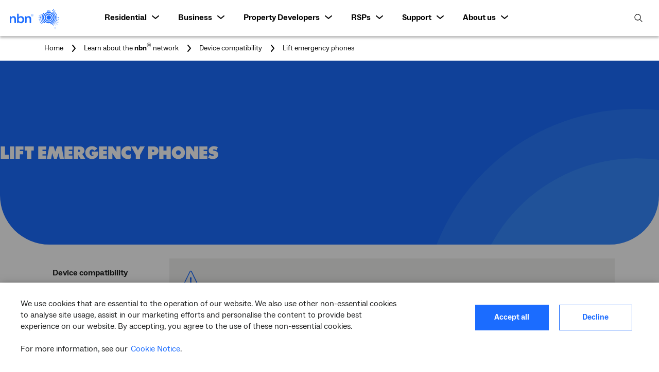

--- FILE ---
content_type: text/html; charset=UTF-8
request_url: https://www.nbnco.com.au/learn/device-compatibility/lift-emergency-phone
body_size: 37635
content:

<!DOCTYPE HTML>
<html lang="en">
    <head>
    <meta charset="UTF-8"/>
    <title>Lift emergency phones | nbn</title>
    
    
    <meta name="template" content="website"/>
    <meta name="viewport" content="width=device-width, initial-scale=1"/>
    

    
    
<script defer="defer" type="text/javascript" src="/.rum/@adobe/helix-rum-js@%5E2/dist/rum-standalone.js"></script>
<link rel="canonical" href="/learn/device-compatibility/lift-emergency-phone"/>

    

    



    <script>window.dataLayer=[]; var  __article_grid_json = {}; var  __content_list_json = {}; var __cta_checkbox_url = {}</script>
    
    <script>
        var recaptchaKey = '';
        var recaptchaAction = '';
        var enableRecaptcha = '';
        var scoreLimit=5;
    </script>



    <link rel="icon" type="image/x-icon" href="/etc.clientlibs/nbnco2/clientlibs/clientlib-base/resources/favicon.ico"/>
    <link rel="shortcut icon" type="image/x-icon" href="/etc.clientlibs/nbnco2/clientlibs/clientlib-base/resources/favicon.ico"/>
    

        <script>
            console.log("insideConsentEnabled");
          // Define dataLayer and the gtag function.
          window.dataLayer = window.dataLayer || [];
          function gtag(){dataLayer.push(arguments);}

          // Default ad_storage to 'denied'.
    <!--      gtag('consent', 'default', {-->
    <!--        'ad_storage': 'denied',-->
    <!--        'analytics_storage': 'denied',-->
    <!--        'functionality_storage': 'denied',-->
    <!--        'personalization_storage': 'denied',-->
    <!--        'security_storage': 'denied',-->
    <!--        'wait_for_update': 500-->

    <!--      });-->
        </script>

        <script src="https://code.jquery.com/jquery-2.2.0.min.js" type="text/javascript"></script>

    

    <script>
        function getCookie(name) {
            function escape(s) { return s.replace(/([.*+?\^$(){}|\[\]\/\\])/g, '\\$1'); }
            var match = document.cookie.match(RegExp('(?:^|;\\s*)' + escape(name) + '=([^;]*)'));
            return match ? match[1] : null;
        }
    </script>
    

    
    <script>
        console.log("Call AEM to get location from Header from CustomerHeaderLib.html");
        var req = new XMLHttpRequest();
        // IMPORTANT
        // UPDATE IF CHECK ADDRESS MESSAGE IS NO LONGER AVAILABLE
        req.open('GET', document.location.origin + '/services/check-address-message.js', true);
        req.send(null);
        var pageModelCountryCode = "";
        req.onload = function() {
            var headers = req.getAllResponseHeaders().toLowerCase();
            pageModelCountryCode = headers.split('\r\n').filter((country) => country.startsWith("x-aem-client-country:")).toString().substring(22);
            if(pageModelCountryCode === null || pageModelCountryCode.trim().length === 0)
            {
            pageModelCountryCode="au";
            }
            console.log("Country Code ++ " + pageModelCountryCode);
            //var pageModelCountryCode = 'US';
            // Code to be removed between this block
           //var pageModelCountryCode = '';
           //      if(pageModelCountryCode == null || pageModelCountryCode==="")
            //{ pageModelCountryCode = "NON AU";
            //}
            // Code to be removed between this block
            console.log("Get location from pageModelCountryCode in CustomerHeaderLib.html", pageModelCountryCode);
             window.dataLayer.push({
                    'event': 'geo',
                     'countryCode': pageModelCountryCode
                     });
             var cookieValue = getCookie("nbnco.consentPopUpCookie");
             console.log( "cookieValue", cookieValue);

            var firstShowPop = false;
            if (cookieValue != null && cookieValue.length!=0) {
                var cookieJson = JSON.parse(decodeURIComponent(cookieValue));
                var consentDate_HTML = new Date(cookieJson.consentTimestamp);
                var consentPopupRenewalMonths = parseInt(cookieJson.consentPopupRenewal);
                var currentDate_HTML = new Date();
                var reoccurDate_HTML = new Date(consentDate_HTML);
                reoccurDate_HTML.setMonth(reoccurDate_HTML.getMonth() + consentPopupRenewalMonths);
                //reoccurDate_HTML.setTime(reoccurDate_HTML.getTime() + 10*60*1000);
                firstShowPop = currentDate_HTML > reoccurDate_HTML;
            }
            if ( (cookieValue == null || firstShowPop || (cookieValue != null && cookieValue.includes("DECLINE")) || (cookieValue != null && cookieValue.length==0)) && pageModelCountryCode != "au" ) {
                console.log( "Setting gtm as denied" );

                gtag('consent', 'default', {
                                'ad_storage': 'denied',
                                'analytics_storage': 'denied',
                                'ad_user_data': 'denied',
                                'ad_personalization': 'denied',
                                'functionality_storage': 'denied',
                                'personalization_storage': 'denied',
                                'security_storage': 'denied',
                                'wait_for_update': 500
                          });
                 }

            var currentUser = getCookie("nbnco.currentUser");
            var slingSudo = getCookie("sling.sudo");
            if(!(currentUser && slingSudo)) {
                (function(w,d,s,l,i){w[l]=w[l]||[];w[l].push({'gtm.start':
                        new Date().getTime(),event:'gtm.js'});var f=d.getElementsByTagName(s)[0],
                    j=d.createElement(s),dl=l!='dataLayer'?'&l='+l:'';j.async=true;j.src=
                    'https://www.googletagmanager.com/gtm.js?id='+i+dl;f.parentNode.insertBefore(j,f);
                })(window,document,'script','dataLayer','GTM-KD9KPV');
            }
        }
    </script>
    

    <!-- Anti-flicker snippet for Google Optimize -->
    <style>.async-hide { opacity: 0 !important} </style>
    <script>
        var currentUser = getCookie("nbnco.currentUser");
        var slingSudo = getCookie("sling.sudo");
        if(!(currentUser && slingSudo)) {
            (function(a,s,y,n,c,h,i,d,e){s.className+=' '+y;h.start=1*new Date;
                h.end=i=function(){s.className=s.className.replace(RegExp(' ?'+y),'')};
                (a[n]=a[n]||[]).hide=h;setTimeout(function(){i();h.end=null},c);h.timeout=c;
            })(window,document.documentElement,'async-hide','dataLayer',4000,
                {'GTM-KD9KPV':true});
        }
    </script>
    <script>
        var mapUrlRollout = "//nbnco.carto.com/u/nbncoadmin/api/v2/viz/ee676c09-1d8e-4869-a03c-31b5dec402d1/viz.json?callback=vizjson";
        var placesGatewayHost = "https://places.nbnco.net.au";
    </script>



<link rel="sitemap" type="application/xml" title="Sitemap" href="https://www.nbnco.com.au/sitemap.xml"/>

<link rel="canonical" href="https://www.nbnco.com.au/learn/device-compatibility/lift-emergency-phone"/>


<link rel="schema.DCTERMS" href="http://purl.org/dc/terms/"/>
<link rel="schema.AGLSTERMS" href="http://www.agls.gov.au/agls/terms/"/>

<meta name="DCTERMS.identifier" content="https://www.nbnco.com.au/content/nbnco2/learn/device-compatibility/lift-emergency-phone.html"/>
<meta name="DCTERMS.creator" content="scheme=AGLSTERMS.AglsAgent; corporateName=nbn co ltd."/>
<meta name="DCTERMS.modified" content="2025-04-24"/>
<meta name="DCTERMS.title" content="Lift emergency phones"/>

<meta name="DCTERMS.publisher" content="scheme=AGLSTERMS.AglsAgent; corporateName=nbn co ltd."/>
<meta name="DCTERMS.rights" content="Copyright nbn co ltd."/>
<meta name="DCTERMS.language" content="en-AU"/>
<meta property="og:image" name="NBN Logo" content="https://www.nbnco.com.au/etc.clientlibs/nbnco2/clientlibs/clientlib-base/resources/images/nbn-icon-Bright-Blue-REV-RGB.jpg"/>







    
<link rel="stylesheet" href="/etc.clientlibs/nbnco2/clientlibs/clientlib-typography.lc-6284dc5d8f13d021c87b952f55f4cb83-lc.min.css" type="text/css">



<script src="//maps.googleapis.com/maps/api/js?v=3&client=gme-nbncoltd&libraries=places,geometry,marker&region=AU"></script>


    
<link rel="stylesheet" href="/etc.clientlibs/nbnco2/clientlibs/clientlib-website.lc-dd51a57e38fa3922c5548a79839942c4-lc.min.css" type="text/css">
<link rel="stylesheet" href="/etc.clientlibs/nbnco2/clientlibs/clientlib-maps.lc-d41d8cd98f00b204e9800998ecf8427e-lc.min.css" type="text/css">
<link rel="stylesheet" href="/etc.clientlibs/nbnco2/clientlibs/clientlib-forms_.lc-d41d8cd98f00b204e9800998ecf8427e-lc.min.css" type="text/css">
<script src="/etc.clientlibs/nbnco2/clientlibs/clientlib-common.lc-76721971f48bd7e8a0292be0cc60dac2-lc.min.js"></script>
<script src="/etc.clientlibs/nbnco2/clientlibs/clientlib-website.lc-a6e00ef3c28f37e7583da29f9a2aba42-lc.min.js"></script>
<script src="/etc.clientlibs/nbnco2/clientlibs/clientlib-maps.lc-c924f331507b2dd3fa697ebdd302a9a8-lc.min.js"></script>
<script src="/etc.clientlibs/nbnco2/clientlibs/clientlib-forms_.lc-6ed53cab5eb018869317d31cfbc0a1ff-lc.min.js"></script>



<script src="https://cartodb-libs.global.ssl.fastly.net/cartodb.js/v3/3.15/cartodb.js"></script>






<link href="https://cdn.jsdelivr.net/npm/@mdi/font@4.x/css/materialdesignicons.min.css" rel="stylesheet"/>


    






<script type="application/javascript" src='/services/check-address-message.js'></script>
<script type="application/javascript">
    window.CheckAddressCookie = new nbnco.checkAddressCookie();
    if ($('head.network-outage').length > 0 && sessionStorage.checkAddressMemo){
        let oneHour = 60 * 60 * 1000;
        let dateHourAhead = Date.parse(JSON.parse(sessionStorage.checkAddressMemo).timestamp) + oneHour;
        let cookieLocId = JSON.parse(decodeURIComponent(nbnco.utils.getCookie('nbnco.checkAddressMemo'))).locId;
        let sessionLocId = JSON.parse(sessionStorage.checkAddressMemo).locId;
        if (Date.now() >= dateHourAhead || cookieLocId != sessionLocId) {
            window.CheckAddressCookie.enrichCookieIfComingFromExternal();
        }
    } else {
        window.CheckAddressCookie.enrichCookieIfComingFromExternal();
    }
    window.CheckAddressCookie.initAddressConditions();
    window.CookieCapture = new nbnco.cookieCapture();
</script>


<script>
    var hostUrl = "https://website-forms-api.nbnco.com.au"
    nbnco.cookieInit(hostUrl);
</script>


<style>
    svg.svg-icon {
        height: 1em;
        width: 1em;
        vertical-align: -10%;
        fill: currentColor;
    }
</style>
    
    
    

    

    
    
<script src="/etc.clientlibs/nbnco2/clientlibs/clientlib-dependencies.lc-d41d8cd98f00b204e9800998ecf8427e-lc.min.js"></script>



    
    
<link rel="stylesheet" href="/etc.clientlibs/nbnco2/clientlibs/clientlib-base.lc-4c204db2c384ccdcbfcfe3dd0d8676c0-lc.min.css" type="text/css">
<link rel="stylesheet" href="/etc.clientlibs/nbnco2/clientlibs/clientlib-dependencies-core.lc-d41d8cd98f00b204e9800998ecf8427e-lc.min.css" type="text/css">
<link rel="stylesheet" href="/etc.clientlibs/nbnco2/clientlibs/clientlib-core.lc-ca63e39cad000e12b6e8e2a2bb732470-lc.min.css" type="text/css">



    

    
    <link as="style" href="https://static-p81854-e856094.adobeaemcloud.com/3e635b1211d23d31a0c859b7e3f8ea188ae378cfe74ec80556c1792d4f217a89/styles.css" rel="preload stylesheet" type="text/css">
    
    
    
    
</head>
    <body class="page basicpage  " data-cmp-data-layer-enabled='true' data-autocomplete-toggle="false" data-autocomplete-count="1000">
	<div id="terms_" data-currentpage="/learn/device-compatibility/lift-emergency-phone"></div>
    
	
	
	    <a href="#article-content" class="skip-to-content">Skip to the article content</a>
	
    
    
    
    
<!--	<sly data-sly-test.isCCTemplate = "false"></sly> -->
    
        
        
            



            
<!-- <script data-sly-use.buildNumber="au.com.nbnco.website.slingmodels.components.BuildNumber"> -->
<!--   replaced this = ajax.open("GET", "/etc.clientlibs/nbnco2/clientlibs/clientlib-base/resources/svg/sprite.svg?v=", true); -->

<script>
    var ajax = new XMLHttpRequest();
    ajax.open("GET", "/etc.clientlibs/nbnco2/clientlibs/clientlib-base/resources/svg/sprite.svg", true);
    ajax.responseType = "document";
    ajax.onload = function(e) {
        try {
            svg = ajax.responseXML.documentElement;
            svg.setAttribute("class", "hidden");
            document.body.insertBefore(svg, document.body.childNodes[0]);
        }
        catch(e){console.log(e);}
    }
    ajax.send();
</script>

            
            
                

    
    <div id="container-aa1b4ac2f2" class="cmp-container">
        


<div class="aem-Grid aem-Grid--12 aem-Grid--default--12 ">
    
    
    
</div>

    </div>

    

            
            
                


    
    <div id="experiencefragment-3be1c649e8" class="cmp-experiencefragment cmp-experiencefragment--site-wide-banner">
<div class="xf-content-height">
    

    
    <div id="container-c8c3748f6f" class="cmp-container">
        


<div class="aem-Grid aem-Grid--12 aem-Grid--default--12 ">
    
    
    
</div>

    </div>

    

</div></div>


    

            
			







<div class="overlay overlay-grey header-overlay"></div>
<header class="website-global  
 mega-nav website-evolution-header ">


    <div class="mega-nav-top-section hidden-xs hidden-sm hidden-md">
        <div class="mega-nav-top-section-container">
            <div class="mega-nav-left ">
                <a href="/">
    <img src="/etc.clientlibs/nbnco2/clientlibs/clientlib-base/resources/images/website-updated-blue.svg" class="mega-nav-logo mega-nav-logo-colour" alt="NBN logo, link to homepage"/>
</a>

            </div>
            <span class="top-section-links menu-link-highlight" role="menu">
                <!-- <span id="menu-desktop" aria-label="menu" tabindex="0">MENU</span> -->
                <span role="menuitem" class="nav-menu-items-active main-nav-l1-item" aria-expanded="false" aria-controls="mega-1" tabindex="0">Residential</span>
                <span role="menuitem" class="nav-menu-items-active main-nav-l1-item" aria-expanded="false" aria-controls="mega-2" tabindex="0">Business</span>
                <span role="menuitem" class="nav-menu-items-active main-nav-l1-item" aria-expanded="false" aria-controls="mega-3" tabindex="0">Property Developers</span>
                <span role="menuitem" class="nav-menu-items-active main-nav-l1-item" aria-expanded="false" aria-controls="mega-4" tabindex="0">RSPs</span>
                <span role="menuitem" class="nav-menu-items-active main-nav-l1-item" aria-expanded="false" aria-controls="mega-5" tabindex="0">Support</span>
                <span role="menuitem" class="nav-menu-items-active main-nav-l1-item" aria-expanded="false" aria-controls="mega-6" tabindex="0">About us</span>
            </span>
            <button class="top-section-links header-search mega-nav-search-link" aria-label="open search feature" tabindex="0">
                <svg class="svg-icon svg-icon-search" aria-hidden="true" focusable="false">
                    <use xlink:href="#svg-search"/>
                </svg>
            </button>
            <button class="mega-nav-search-close" aria-label="Close search feature" tabindex="0"></button>
        </div>
    </div>
    <nav class="mega-nav-desktop hidden-xs hidden-sm hidden-md" aria-label="Main navigation. Use tab and arrow keys to navigate through the menu." style="display: none;">
        <div class="mega-nav-desktop-container">
            <div class="main-nav-wrapper">
                <ul class="main-nav-menu">
                    <li class="main-nav-menu-items main-nav-menu-items-1 ">
                        <div class="megamenu container" id="mega-1" role="region" aria-expanded="false" aria-hidden="true" aria-labelledby="nav-1">
                            <div class="megamenu-content container">
                                <div class="megamenu-content-panel megamenu-drop-zone col-md-4 others">
                                    <div>




    
    
    <div class="container responsivegrid cmp-content-container content-container--fixed-width content-container--padding-size-0">

    
    
    
    
	
    <div id="container-48d8c63a48" class="cmp-container">
        
        <div class="container responsivegrid content-container--border content-container--rounded-edges-medium">

    
    
    
    
	
    <div id="container-9bca154595" class="cmp-container">
        
        <div class="separator vertical-separator vertical-separator--size-10">
<div class="cmp-separator">
    <hr class="cmp-separator__horizontal-rule"/>
</div></div>
<div class="text cmp-rich-text-table cmp-table-business-secondary">
<div id="text-7376af63bb_id25554895" class="cmp-text richtext cmp-richtext">
    
       
    <p><b>Upgrade to nbn full fibre</b></p>

       
        


</div>

    

</div>
<div class="text cmp-rich-text-table cmp-table-business-secondary">
<div id="text-7ebcd100e5_id89878063" class="cmp-text richtext cmp-richtext">
    
       
    <p>Our fastest, most reliable home connection.</p>

       
        


</div>

    

</div>
<div class="button cta-button--link cta-button--font-large cta-button--icon-right-arrow cmp-button__blue-new">
  
  
  <div data-component="cta" data-init-id="button-1865a1b95e8771496678" data-ischeckbox="false">
    
      
    

    
    
    
    <a href="/residential/upgrades/more-fibre" id="button-1865a1b95e8771496678" class="cmp-button" data-id="button-1865a1b95e8771496678-button" data-cya-action=" " data-drawer-action="false" data-gtm-ctr-click="Nav:Bus:Promo:EE:Desktop" data-gtm-ctr-impression="Nav:Bus:Promo:EE:Desktop" target="_self">
  
      
    

      <span class="cmp-button__text"><span>Learn about nbn full fibre</span></span>
  
    </a>
  </div>
  
    

  
  
  
  
  <script type="application/javascript">
    var hrefAttrValue = "/content/nbnco2/residential/upgrades/more-fibre.html";
    if(hrefAttrValue) {
        var isPublishMode = "true";
        if(isPublishMode == 'true') {
          hrefAttrValue = hrefAttrValue.replace("/content/nbnco2", "").replace("/content/nbnco", "").replace(".html", "");
        }
        __cta_checkbox_url["button-1865a1b95e8771496678"] = hrefAttrValue;
    }
  </script>
  
  
  <script type="application/javascript">
    (function() {
      if (typeof CheckAddressCookie !== "undefined") {
        var buttonID = "#" + "button-1865a1b95e8771496678";
      var cta = $(buttonID);
      cta.on("keydown", "a[data-cya-action='openDrawer']", function(e) {
          if ((e.key === "Enter" )&& cta) {
              e.preventDefault();
              nbnco.websiteDrawerInstance.showCyaDrawer(e);
          }
      });
        
      }
    })();
  </script>
  
</div>
<div class="separator vertical-separator vertical-separator--size-20">
<div class="cmp-separator">
    <hr class="cmp-separator__horizontal-rule"/>
</div></div>

        
    </div>

</div>

        
    </div>

</div>


</div>
                                </div>
                                <div class="megamenu-content-panel megamenu-second-level col-md-4 others">
                                    <a class="megamenu-column2-header" href="/residential">
                                        <div class="link-title">ALL RESIDENTIAL
                                            <svg class="svg-icon " aria-hidden="true" focusable="false">
                                                <use xlink:href="#svg-chevron-right"></use>
                                            </svg>
                                        </div>
                                    </a>
                                    <div class="megamenu-second-level-header">KEY STEPS</div>
                                    <ul class="level-two-nav">
                                        
                                            <li class="">
                                                <a href="/residential/getting-connected">
                                                    <div class="row level-two-nav-items">
                                                        
                                                        <span>Connect to the nbn<sup>®</sup> network</span>
                                                        <div class="level-two-nav-svg"><svg class="svg-icon" aria-hidden="true" focusable="false">
                                                            <use xlink:href="#svg-chevron-right"></use>
                                                        </svg></div>
                                                    </div>
                                                </a>
                                            </li>
                                        
                                            <li class="">
                                                <a href="/learn/optimisation">
                                                    <div class="row level-two-nav-items">
                                                        
                                                        <span>Optimise your internet set up</span>
                                                        <div class="level-two-nav-svg"><svg class="svg-icon" aria-hidden="true" focusable="false">
                                                            <use xlink:href="#svg-chevron-right"></use>
                                                        </svg></div>
                                                    </div>
                                                </a>
                                            </li>
                                        
                                            <li class="">
                                                <a href="/residential/upgrades">
                                                    <div class="row level-two-nav-items">
                                                        
                                                        <span>Upgrade your <b>nbn</b><sup>®</sup> technology</span>
                                                        <div class="level-two-nav-svg"><svg class="svg-icon" aria-hidden="true" focusable="false">
                                                            <use xlink:href="#svg-chevron-right"></use>
                                                        </svg></div>
                                                    </div>
                                                </a>
                                            </li>
                                        
                                    </ul>
                                </div>
                                <div class="megamenu-content-panel megamenu-third-level col-md-4">
                                    <div class="megamenu-third-level-header">POPULAR PAGES</div>
                                    <ul class="level-three-nav">
                                        
                                            <li class="">
                                                <a href="/residential/speed-plans">
                                                    <span>nbn Residential Plans</span>
                                                    <svg class="svg-icon" aria-hidden="true" focusable="false">
                                                        <use xlink:href="#svg-chevron-right"></use>
                                                    </svg>
                                                </a>
                                            </li>
                                        
                                            <li class="">
                                                <a href="/residential/moving-home">
                                                    <span>Moving home and <b>nbn</b></span>
                                                    <svg class="svg-icon" aria-hidden="true" focusable="false">
                                                        <use xlink:href="#svg-chevron-right"></use>
                                                    </svg>
                                                </a>
                                            </li>
                                        
                                            <li class="">
                                                <a href="/learn/what-happens-in-a-power-blackout">
                                                    <span>What happens in a power blackout?</span>
                                                    <svg class="svg-icon" aria-hidden="true" focusable="false">
                                                        <use xlink:href="#svg-chevron-right"></use>
                                                    </svg>
                                                </a>
                                            </li>
                                        
                                            <li class="">
                                                <a href="/residential/service-providers">
                                                    <span>Find a provider</span>
                                                    <svg class="svg-icon" aria-hidden="true" focusable="false">
                                                        <use xlink:href="#svg-chevron-right"></use>
                                                    </svg>
                                                </a>
                                            </li>
                                        
                                            <li class="">
                                                <a href="/learn/regional">
                                                    <span>Regional and remote Australia</span>
                                                    <svg class="svg-icon" aria-hidden="true" focusable="false">
                                                        <use xlink:href="#svg-chevron-right"></use>
                                                    </svg>
                                                </a>
                                            </li>
                                        
                                    </ul>
                                </div>
                            </div>
                        </div>
                    </li>
                    <li class="main-nav-menu-items main-nav-menu-items-2 ">
                        <div class="megamenu container" id="mega-2" role="region" aria-expanded="false" aria-hidden="true" aria-labelledby="nav-2">
                            <div class="megamenu-content container">
                                <div class="megamenu-content-panel megamenu-drop-zone col-md-4 others">
                                    <div>




    
    
    <div class="container responsivegrid cmp-content-container content-container--fixed-width content-container--padding-size-0">

    
    
    
    
	
    <div id="container-a845c24d82" class="cmp-container">
        
        <div class="container responsivegrid content-container--border content-container--rounded-edges-medium">

    
    
    
    
	
    <div id="container-d2b502a3bb" class="cmp-container">
        
        <div class="separator vertical-separator vertical-separator--size-10">
<div class="cmp-separator">
    <hr class="cmp-separator__horizontal-rule"/>
</div></div>
<div class="text cmp-rich-text-table cmp-table-business-secondary">
<div id="text-3337c63053_id82351204" class="cmp-text richtext cmp-richtext">
    
       
    <p><b>Transform your business internet experience</b></p>

       
        


</div>

    

</div>
<div class="text cmp-rich-text-table cmp-table-business-secondary">
<div id="text-529c18cf9d_id11260000" class="cmp-text richtext cmp-richtext">
    
       
    <p>Experience great things online with a fast and reliable full fibre connection.</p>

       
        


</div>

    

</div>
<div class="button cta-button--link cta-button--font-large cta-button--icon-right-arrow cmp-button__blue-new cmp-cta-analytics">
  
  
  <div data-component="cta" data-init-id="button-4e440d8e8c8522283569" data-ischeckbox="false">
    
      
    

    
    
    
    <a href="/business/small-business/fibre" id="button-4e440d8e8c8522283569" class="cmp-button" data-id="button-4e440d8e8c8522283569-button" data-cya-action=" " data-drawer-action="false" data-gtm-ctr-click="Nav:Bus:Promo:Fibre:Desktop" data-gtm-ctr-impression="Nav:Bus:Promo:Fibre:Desktop" target="_self">
  
      
    

      <span class="cmp-button__text"><span>Learn more about nbn full fibre</span></span>
  
    </a>
  </div>
  
    

  
  
  
  
  <script type="application/javascript">
    var hrefAttrValue = "/content/nbnco2/business/small-business/fibre.html";
    if(hrefAttrValue) {
        var isPublishMode = "true";
        if(isPublishMode == 'true') {
          hrefAttrValue = hrefAttrValue.replace("/content/nbnco2", "").replace("/content/nbnco", "").replace(".html", "");
        }
        __cta_checkbox_url["button-4e440d8e8c8522283569"] = hrefAttrValue;
    }
  </script>
  
  
  <script type="application/javascript">
    (function() {
      if (typeof CheckAddressCookie !== "undefined") {
        var buttonID = "#" + "button-4e440d8e8c8522283569";
      var cta = $(buttonID);
      cta.on("keydown", "a[data-cya-action='openDrawer']", function(e) {
          if ((e.key === "Enter" )&& cta) {
              e.preventDefault();
              nbnco.websiteDrawerInstance.showCyaDrawer(e);
          }
      });
        
      }
    })();
  </script>
  
</div>
<div class="separator vertical-separator vertical-separator--size-20">
<div class="cmp-separator">
    <hr class="cmp-separator__horizontal-rule"/>
</div></div>

        
    </div>

</div>

        
    </div>

</div>


</div>
                                </div>
                                <div class="megamenu-content-panel megamenu-second-level col-md-4 others">
                                    <a class="megamenu-column2-header" href="/business">
                                        <div class="link-title">ALL BUSINESS
                                            <svg class="svg-icon " aria-hidden="true" focusable="false">
                                                <use xlink:href="#svg-chevron-right"></use>
                                            </svg>
                                        </div>
                                    </a>
                                    <div class="megamenu-second-level-header">KEY STEPS</div>
                                    <ul class="level-two-nav">
                                        
                                            <li class="">
                                                <a href="/business/connect">
                                                    <div class="row level-two-nav-items">
                                                        
                                                        <span>Connecting your business</span>
                                                        <div class="level-two-nav-svg"><svg class="svg-icon" aria-hidden="true" focusable="false">
                                                            <use xlink:href="#svg-chevron-right"></use>
                                                        </svg></div>
                                                    </div>
                                                </a>
                                            </li>
                                        
                                            <li class="">
                                                <a href="/learn/optimisation">
                                                    <div class="row level-two-nav-items">
                                                        
                                                        <span>Optimise your internet set up</span>
                                                        <div class="level-two-nav-svg"><svg class="svg-icon" aria-hidden="true" focusable="false">
                                                            <use xlink:href="#svg-chevron-right"></use>
                                                        </svg></div>
                                                    </div>
                                                </a>
                                            </li>
                                        
                                            <li class="">
                                                <a href="/business/small-business/fibre">
                                                    <div class="row level-two-nav-items">
                                                        
                                                        <span>Upgrade your business to full fibre</span>
                                                        <div class="level-two-nav-svg"><svg class="svg-icon" aria-hidden="true" focusable="false">
                                                            <use xlink:href="#svg-chevron-right"></use>
                                                        </svg></div>
                                                    </div>
                                                </a>
                                            </li>
                                        
                                    </ul>
                                </div>
                                <div class="megamenu-content-panel megamenu-third-level col-md-4">
                                    <div class="megamenu-third-level-header"> POPULAR PAGES</div>
                                    <ul class="level-three-nav">
                                        
                                            <li class="">
                                                <a href="/business/small-business">
                                                    <span>Small Business</span>
                                                    <svg class="svg-icon" aria-hidden="true" focusable="false">
                                                        <use xlink:href="#svg-chevron-right"></use>
                                                    </svg>
                                                </a>
                                            </li>
                                        
                                            <li class="">
                                                <a href="/business/enterprise">
                                                    <span>Enterprise</span>
                                                    <svg class="svg-icon" aria-hidden="true" focusable="false">
                                                        <use xlink:href="#svg-chevron-right"></use>
                                                    </svg>
                                                </a>
                                            </li>
                                        
                                            <li class="">
                                                <a href="/business/small-business/plans">
                                                    <span>nbn Business Plans</span>
                                                    <svg class="svg-icon" aria-hidden="true" focusable="false">
                                                        <use xlink:href="#svg-chevron-right"></use>
                                                    </svg>
                                                </a>
                                            </li>
                                        
                                            <li class="">
                                                <a href="/business/service-provider-list">
                                                    <span>Find a business provider</span>
                                                    <svg class="svg-icon" aria-hidden="true" focusable="false">
                                                        <use xlink:href="#svg-chevron-right"></use>
                                                    </svg>
                                                </a>
                                            </li>
                                        
                                            <li class="">
                                                <a href="/business/knowledge-hub">
                                                    <span>Knowledge Hub</span>
                                                    <svg class="svg-icon" aria-hidden="true" focusable="false">
                                                        <use xlink:href="#svg-chevron-right"></use>
                                                    </svg>
                                                </a>
                                            </li>
                                        
                                    </ul>
                                </div>
                            </div>
                        </div>
                    </li>
                    <li class="main-nav-menu-items main-nav-menu-items-3 ">
                        <div class="megamenu container" id="mega-3" role="region" aria-expanded="false" aria-hidden="true" aria-labelledby="nav-3">
                            <div class="megamenu-content container">
                                <div class="megamenu-content-panel megamenu-drop-zone col-md-4 others">
                                    <div>




    
    
    <div class="container responsivegrid cmp-content-container content-container--fixed-width content-container--padding-size-0">

    
    
    
    
	
    <div id="container-5389567f57" class="cmp-container">
        
        <div class="container responsivegrid content-container--border content-container--rounded-edges-medium">

    
    
    
    
	
    <div id="container-9db3b8e99f" class="cmp-container">
        
        <div class="separator vertical-separator vertical-separator--size-10">
<div class="cmp-separator">
    <hr class="cmp-separator__horizontal-rule"/>
</div></div>
<div class="text cmp-rich-text-table cmp-table-business-secondary">
<div id="text-8befe11f44_id41824433" class="cmp-text richtext cmp-richtext">
    
       
    <p><b>Another reason to build with nbn</b></p>

       
        


</div>

    

</div>
<div class="text cmp-rich-text-table cmp-table-business-secondary">
<div id="text-0c96ce6a94_id31439005" class="cmp-text richtext cmp-richtext">
    
       
    <p>Add value to your development with the network that’s made for more.</p>

       
        


</div>

    

</div>
<div class="button cta-button--link cta-button--font-large cta-button--icon-right-arrow cmp-button__blue-new">
  
  
  <div data-component="cta" data-init-id="button-b0f13937e72028723904" data-ischeckbox="false">
    
      
    

    
    
    
    <a href="/develop-or-plan-with-the-nbn/new-developments" id="button-b0f13937e72028723904" class="cmp-button" data-id="button-b0f13937e72028723904-button" data-cya-action=" " data-drawer-action="false" data-gtm-ctr-click="Nav:Bus:Promo:EE:Desktop" data-gtm-ctr-impression="Nav:Bus:Promo:EE:Desktop" target="_self">
  
      
    

      <span class="cmp-button__text"><span>Learn about building with nbn</span></span>
  
    </a>
  </div>
  
    

  
  
  
  
  <script type="application/javascript">
    var hrefAttrValue = "/content/nbnco2/develop-or-plan-with-the-nbn/new-developments.html";
    if(hrefAttrValue) {
        var isPublishMode = "true";
        if(isPublishMode == 'true') {
          hrefAttrValue = hrefAttrValue.replace("/content/nbnco2", "").replace("/content/nbnco", "").replace(".html", "");
        }
        __cta_checkbox_url["button-b0f13937e72028723904"] = hrefAttrValue;
    }
  </script>
  
  
  <script type="application/javascript">
    (function() {
      if (typeof CheckAddressCookie !== "undefined") {
        var buttonID = "#" + "button-b0f13937e72028723904";
      var cta = $(buttonID);
      cta.on("keydown", "a[data-cya-action='openDrawer']", function(e) {
          if ((e.key === "Enter" )&& cta) {
              e.preventDefault();
              nbnco.websiteDrawerInstance.showCyaDrawer(e);
          }
      });
        
      }
    })();
  </script>
  
</div>
<div class="separator vertical-separator vertical-separator--size-20">
<div class="cmp-separator">
    <hr class="cmp-separator__horizontal-rule"/>
</div></div>

        
    </div>

</div>

        
    </div>

</div>


</div>
                                </div>
                                <div class="megamenu-content-panel megamenu-second-level col-md-4 others">
                                    <a class="megamenu-column2-header" href="/develop-or-plan-with-the-nbn">
                                        <div class="link-title">ALL PROPERTY DEVELOPERS
                                            <svg class="svg-icon level-two-nav-svg-icon" aria-hidden="true" focusable="false">
                                                <use xlink:href="#svg-chevron-right"></use>
                                            </svg>
                                        </div>
                                    </a>
                                    <div class="megamenu-second-level-header"><b>nbn</b> NEW DEVELOPMENTS</div> 
                                    <ul class="level-two-nav">
                                        
                                            <li class="">
                                                <a href="/develop-or-plan-with-the-nbn/new-developments">
                                                    <div class="row level-two-nav-items">
                                                        
                                                        <span>Developing a new property</span>
                                                        <div class="level-two-nav-svg"><svg class="svg-icon" aria-hidden="true" focusable="false">
                                                            <use xlink:href="#svg-chevron-right"></use>
                                                        </svg></div>
                                                    </div>
                                                </a>
                                            </li>
                                        
                                            <li class="">
                                                <a href="/develop-or-plan-with-the-nbn/new-developments/application-process">
                                                    <div class="row level-two-nav-items">
                                                        
                                                        <span>End-to-end process</span>
                                                        <div class="level-two-nav-svg"><svg class="svg-icon" aria-hidden="true" focusable="false">
                                                            <use xlink:href="#svg-chevron-right"></use>
                                                        </svg></div>
                                                    </div>
                                                </a>
                                            </li>
                                        
                                            <li class="">
                                                <a href="/develop-or-plan-with-the-nbn/new-developments/nbn-trained-supplier">
                                                    <div class="row level-two-nav-items">
                                                        
                                                        <span><b>nbn</b> trained suppliers</span>
                                                        <div class="level-two-nav-svg"><svg class="svg-icon" aria-hidden="true" focusable="false">
                                                            <use xlink:href="#svg-chevron-right"></use>
                                                        </svg></div>
                                                    </div>
                                                </a>
                                            </li>
                                        
                                            <li class="">
                                                <a href="/develop-or-plan-with-the-nbn/new-developments/submit-and-apply/preparation-list">
                                                    <div class="row level-two-nav-items">
                                                        
                                                        <span>What you&#39;ll need to apply</span>
                                                        <div class="level-two-nav-svg"><svg class="svg-icon" aria-hidden="true" focusable="false">
                                                            <use xlink:href="#svg-chevron-right"></use>
                                                        </svg></div>
                                                    </div>
                                                </a>
                                            </li>
                                        
                                            <li class="">
                                                <a href="/develop-or-plan-with-the-nbn/new-developments/submit-and-apply">
                                                    <div class="row level-two-nav-items">
                                                        
                                                        <span>Submit and apply</span>
                                                        <div class="level-two-nav-svg"><svg class="svg-icon" aria-hidden="true" focusable="false">
                                                            <use xlink:href="#svg-chevron-right"></use>
                                                        </svg></div>
                                                    </div>
                                                </a>
                                            </li>
                                        
                                    </ul>
                                </div>
                                <div class="megamenu-content-panel megamenu-third-level col-md-4">
                                    <div class="megamenu-third-level-header">POPULAR PAGES</div>
                                    <ul class="level-three-nav">
                                        
                                            <li class="">
                                                <a href="/develop-or-plan-with-the-nbn/new-developments/portal">
                                                    <span>Manage your <b>nbn</b> New Developments applications</span>
                                                    <svg class="svg-icon" aria-hidden="true" focusable="false">
                                                        <use xlink:href="#svg-chevron-right"></use>
                                                    </svg>
                                                </a>
                                            </li>
                                        
                                            <li class="">
                                                <a href="/develop-or-plan-with-the-nbn/new-developments/design-build-install">
                                                    <span>Design and build guidelines</span>
                                                    <svg class="svg-icon" aria-hidden="true" focusable="false">
                                                        <use xlink:href="#svg-chevron-right"></use>
                                                    </svg>
                                                </a>
                                            </li>
                                        
                                            <li class="">
                                                <a href="/develop-or-plan-with-the-nbn/relocation-works">
                                                    <span>Relocating <b>nbn</b> infrastructure</span>
                                                    <svg class="svg-icon" aria-hidden="true" focusable="false">
                                                        <use xlink:href="#svg-chevron-right"></use>
                                                    </svg>
                                                </a>
                                            </li>
                                        
                                            <li class="">
                                                <a href="/residential/redirect-granny-flats">
                                                    <span>Connecting secondary dwellings</span>
                                                    <svg class="svg-icon" aria-hidden="true" focusable="false">
                                                        <use xlink:href="#svg-chevron-right"></use>
                                                    </svg>
                                                </a>
                                            </li>
                                        
                                            <li class="">
                                                <a href="/develop-or-plan-with-the-nbn/industry-collaboration-and-community-planning/new-developments-training">
                                                    <span>New Developments training</span>
                                                    <svg class="svg-icon" aria-hidden="true" focusable="false">
                                                        <use xlink:href="#svg-chevron-right"></use>
                                                    </svg>
                                                </a>
                                            </li>
                                        
                                            <li class="">
                                                <a href="/develop-or-plan-with-the-nbn/industry-collaboration-and-community-planning">
                                                    <span>Industry collaboration and community planning</span>
                                                    <svg class="svg-icon" aria-hidden="true" focusable="false">
                                                        <use xlink:href="#svg-chevron-right"></use>
                                                    </svg>
                                                </a>
                                            </li>
                                        
                                    </ul>
                                </div>
                            </div>
                        </div>
                    </li>
                    <li class="main-nav-menu-items main-nav-menu-items-4 ">
                        <div class="megamenu container" id="mega-4" role="region" aria-expanded="false" aria-hidden="true" aria-labelledby="nav-4">
                            <div class="megamenu-content container">
                                <div class="megamenu-content-panel megamenu-drop-zone col-md-4 others">
                                    <div>




    
    
    <div class="container responsivegrid content-container--border content-container--rounded-edges-medium">

    
    
    
    
	
    <div id="container-f1f8120dc1" class="cmp-container">
        
        <div class="separator vertical-separator vertical-separator--size-10">
<div class="cmp-separator">
    <hr class="cmp-separator__horizontal-rule"/>
</div></div>
<div class="text cmp-rich-text-table cmp-table-business-secondary">
<div id="text-ba3a5e92df_id67961476" class="cmp-text richtext cmp-richtext">
    
       
    <p><b>nbn® service providers</b></p>

       
        


</div>

    

</div>
<div class="text cmp-rich-text-table cmp-table-business-secondary">
<div id="text-45706a6320_id38269488" class="cmp-text richtext cmp-richtext">
    
       
    <p>Interested in selling nbn services?</p>

       
        


</div>

    

</div>
<div class="button cta-button--link cta-button--font-large cta-button--icon-right-arrow cmp-button__blue-new">
  
  
  <div data-component="cta" data-init-id="button-dc897bcbf7201494697" data-ischeckbox="false">
    
      
    

    
    
    
    <a href="/rsps/become-an-nbn-provider" id="button-dc897bcbf7201494697" class="cmp-button" data-id="button-dc897bcbf7201494697-button" data-cya-action=" " data-drawer-action="false" data-gtm-ctr-click="Nav:Bus:Promo:EE:Desktop" data-gtm-ctr-impression="Nav:Bus:Promo:EE:Desktop" target="_self">
  
      
    

      <span class="cmp-button__text"><span>Become an nbn® service provider</span></span>
  
    </a>
  </div>
  
    

  
  
  
  
  <script type="application/javascript">
    var hrefAttrValue = "/content/nbnco2/rsps/become-an-nbn-provider.html";
    if(hrefAttrValue) {
        var isPublishMode = "true";
        if(isPublishMode == 'true') {
          hrefAttrValue = hrefAttrValue.replace("/content/nbnco2", "").replace("/content/nbnco", "").replace(".html", "");
        }
        __cta_checkbox_url["button-dc897bcbf7201494697"] = hrefAttrValue;
    }
  </script>
  
  
  <script type="application/javascript">
    (function() {
      if (typeof CheckAddressCookie !== "undefined") {
        var buttonID = "#" + "button-dc897bcbf7201494697";
      var cta = $(buttonID);
      cta.on("keydown", "a[data-cya-action='openDrawer']", function(e) {
          if ((e.key === "Enter" )&& cta) {
              e.preventDefault();
              nbnco.websiteDrawerInstance.showCyaDrawer(e);
          }
      });
        
      }
    })();
  </script>
  
</div>
<div class="separator vertical-separator vertical-separator--size-20">
<div class="cmp-separator">
    <hr class="cmp-separator__horizontal-rule"/>
</div></div>

        
    </div>

</div>


</div>
                                </div>
                                <div class="megamenu-content-panel megamenu-second-level col-md-4 others">
                                    <a class="megamenu-column2-header" href="/rsps">
                                        <div class="link-title">ALL RSPs
                                            <svg class="svg-icon level-two-nav-svg-icon" aria-hidden="true" focusable="false">
                                                <use xlink:href="#svg-chevron-right"></use>
                                            </svg>
                                        </div>
                                    </a>
                                    <div class="megamenu-second-level-header">EXISTING SERVICE PROVIDERS</div> 
                                    <ul class="level-two-nav">
                                        
                                            <li class="">
                                                <a href="/rsps/customer-centre">
                                                    <div class="row level-two-nav-items">
                                                        
                                                        <span>nbn<sup>®</sup> Customer Centre login</span>
                                                        <div class="level-two-nav-svg"><svg class="svg-icon" aria-hidden="true" focusable="false">
                                                            <use xlink:href="#svg-chevron-right"></use>
                                                        </svg></div>
                                                    </div>
                                                </a>
                                            </li>
                                        
                                            <li class="">
                                                <a href="/rsps/products-services-pricing/product-roadmap">
                                                    <div class="row level-two-nav-items">
                                                        
                                                        <span>nbn<sup>®</sup> Product roadmap</span>
                                                        <div class="level-two-nav-svg"><svg class="svg-icon" aria-hidden="true" focusable="false">
                                                            <use xlink:href="#svg-chevron-right"></use>
                                                        </svg></div>
                                                    </div>
                                                </a>
                                            </li>
                                        
                                            <li class="">
                                                <a href="/rsps/build-agreements">
                                                    <div class="row level-two-nav-items">
                                                        
                                                        <span>Build agreements</span>
                                                        <div class="level-two-nav-svg"><svg class="svg-icon" aria-hidden="true" focusable="false">
                                                            <use xlink:href="#svg-chevron-right"></use>
                                                        </svg></div>
                                                    </div>
                                                </a>
                                            </li>
                                        
                                            <li class="">
                                                <a href="/rsps/supply-agreements">
                                                    <div class="row level-two-nav-items">
                                                        
                                                        <span>Supply agreements</span>
                                                        <div class="level-two-nav-svg"><svg class="svg-icon" aria-hidden="true" focusable="false">
                                                            <use xlink:href="#svg-chevron-right"></use>
                                                        </svg></div>
                                                    </div>
                                                </a>
                                            </li>
                                        
                                    </ul>
                                </div>
                                <div class="megamenu-content-panel megamenu-third-level col-md-4">
                                    <div class="megamenu-third-level-header">POPULAR PAGES</div>
                                    <ul class="level-three-nav">
                                        
                                            <li class="">
                                                <a href="/rsps/special-access-undertaking-sau">
                                                    <span>Special Access Undertaking (SAU)</span>
                                                    <svg class="svg-icon" aria-hidden="true" focusable="false">
                                                        <use xlink:href="#svg-chevron-right"></use>
                                                    </svg>
                                                </a>
                                            </li>
                                        
                                            <li class="">
                                                <a href="/rsps/products-services-pricing">
                                                    <span>Products, services and pricing</span>
                                                    <svg class="svg-icon" aria-hidden="true" focusable="false">
                                                        <use xlink:href="#svg-chevron-right"></use>
                                                    </svg>
                                                </a>
                                            </li>
                                        
                                            <li class="">
                                                <a href="/rsps/become-an-nbn-provider/white-label-providers">
                                                    <span>White-label providers</span>
                                                    <svg class="svg-icon" aria-hidden="true" focusable="false">
                                                        <use xlink:href="#svg-chevron-right"></use>
                                                    </svg>
                                                </a>
                                            </li>
                                        
                                            <li class="">
                                                <a href="/rsps/become-an-nbn-provider/wholesale-providers">
                                                    <span>Wholesale providers</span>
                                                    <svg class="svg-icon" aria-hidden="true" focusable="false">
                                                        <use xlink:href="#svg-chevron-right"></use>
                                                    </svg>
                                                </a>
                                            </li>
                                        
                                    </ul>
                                </div>
                            </div>
                        </div>
                    </li>
                    <li class="main-nav-menu-items main-nav-menu-items-5 ">
                        <div class="megamenu container" id="mega-5" role="region" aria-expanded="false" aria-hidden="true" aria-labelledby="nav-5">
                            <div class="megamenu-content container">
                                <div class="megamenu-content-panel megamenu-drop-zone col-md-4 others">
                                    <div>




    
    
    <div class="container responsivegrid cmp-content-container content-container--fixed-width content-container--padding-size-0">

    
    
    
    
	
    <div id="container-5c84d213d0" class="cmp-container">
        
        <div class="container responsivegrid content-container--border content-container--rounded-edges-medium">

    
    
    
    
	
    <div id="container-4ff743eabf" class="cmp-container">
        
        <div class="separator vertical-separator vertical-separator--size-10">
<div class="cmp-separator">
    <hr class="cmp-separator__horizontal-rule"/>
</div></div>
<div class="text cmp-rich-text-table cmp-table-business-secondary">
<div id="text-8c94192083_id45566191" class="cmp-text richtext cmp-richtext">
    
       
    <p><b>Network outages</b></p>

       
        


</div>

    

</div>
<div class="text cmp-rich-text-table cmp-table-business-secondary">
<div id="text-0b219084ce_id38894671" class="cmp-text richtext cmp-richtext">
    
       
    <p>Check the nbn<sup>®</sup> network status at your connected address.&nbsp; &nbsp; &nbsp; &nbsp; &nbsp; &nbsp; &nbsp; &nbsp; &nbsp; &nbsp; &nbsp; &nbsp; &nbsp; &nbsp; &nbsp; &nbsp; &nbsp; &nbsp;</p>

       
        


</div>

    

</div>
<div class="button cta-button--link cta-button--font-large cta-button--icon-right-arrow cmp-button__blue-new">
  
  
  <div data-component="cta" data-init-id="button-307da4d5ff6600554826" data-ischeckbox="false">
    
      
    

    
    
    
    <a href="/support/network-status" id="button-307da4d5ff6600554826" class="cmp-button" data-id="button-307da4d5ff6600554826-button" data-cya-action=" " data-drawer-action="false" data-gtm-ctr-click="Nav:Bus:Promo:EE:Desktop" data-gtm-ctr-impression="Nav:Bus:Promo:EE:Desktop" target="_self">
  
      
    

      <span class="cmp-button__text"><span>Check your network status</span></span>
  
    </a>
  </div>
  
    

  
  
  
  
  <script type="application/javascript">
    var hrefAttrValue = "/content/nbnco2/support/network-status.html";
    if(hrefAttrValue) {
        var isPublishMode = "true";
        if(isPublishMode == 'true') {
          hrefAttrValue = hrefAttrValue.replace("/content/nbnco2", "").replace("/content/nbnco", "").replace(".html", "");
        }
        __cta_checkbox_url["button-307da4d5ff6600554826"] = hrefAttrValue;
    }
  </script>
  
  
  <script type="application/javascript">
    (function() {
      if (typeof CheckAddressCookie !== "undefined") {
        var buttonID = "#" + "button-307da4d5ff6600554826";
      var cta = $(buttonID);
      cta.on("keydown", "a[data-cya-action='openDrawer']", function(e) {
          if ((e.key === "Enter" )&& cta) {
              e.preventDefault();
              nbnco.websiteDrawerInstance.showCyaDrawer(e);
          }
      });
        
      }
    })();
  </script>
  
</div>
<div class="separator vertical-separator vertical-separator--size-20">
<div class="cmp-separator">
    <hr class="cmp-separator__horizontal-rule"/>
</div></div>

        
    </div>

</div>

        
    </div>

</div>


</div>
                                </div>
                                <div class="megamenu-content-panel megamenu-second-level col-md-4 others">
                                    <a class="megamenu-column2-header" href="/support">
                                        <div class="link-title">ALL SUPPORT
                                            <svg class="svg-icon level-two-nav-svg-icon" aria-hidden="true" focusable="false">
                                                <use xlink:href="#svg-chevron-right"></use>
                                            </svg>
                                        </div>
                                    </a>
                                    <div class="megamenu-second-level-header">HELP AND SUPPORT</div> 
                                    <ul class="level-two-nav">
                                        
                                            <li class="">
                                                <a href="/support/network-status">
                                                    <div class="row level-two-nav-items">
                                                        
                                                        <span>Network status and outages</span>
                                                        <div class="level-two-nav-svg"><svg class="svg-icon" aria-hidden="true" focusable="false">
                                                            <use xlink:href="#svg-chevron-right"></use>
                                                        </svg></div>
                                                    </div>
                                                </a>
                                            </li>
                                        
                                            <li class="">
                                                <a href="/learn/what-happens-in-a-power-blackout">
                                                    <div class="row level-two-nav-items">
                                                        
                                                        <span>What happens in a power blackout?</span>
                                                        <div class="level-two-nav-svg"><svg class="svg-icon" aria-hidden="true" focusable="false">
                                                            <use xlink:href="#svg-chevron-right"></use>
                                                        </svg></div>
                                                    </div>
                                                </a>
                                            </li>
                                        
                                            <li class="">
                                                <a href="/learn/device-compatibility">
                                                    <div class="row level-two-nav-items">
                                                        
                                                        <span>Device compatibility</span>
                                                        <div class="level-two-nav-svg"><svg class="svg-icon" aria-hidden="true" focusable="false">
                                                            <use xlink:href="#svg-chevron-right"></use>
                                                        </svg></div>
                                                    </div>
                                                </a>
                                            </li>
                                        
                                            <li class="">
                                                <a href="/learn/network-congestion">
                                                    <div class="row level-two-nav-items">
                                                        
                                                        <span>An illustrative guide to network congestion</span>
                                                        <div class="level-two-nav-svg"><svg class="svg-icon" aria-hidden="true" focusable="false">
                                                            <use xlink:href="#svg-chevron-right"></use>
                                                        </svg></div>
                                                    </div>
                                                </a>
                                            </li>
                                        
                                    </ul>
                                </div>
                                <div class="megamenu-content-panel megamenu-third-level col-md-4">
                                    <div class="megamenu-third-level-header">POPULAR PAGES</div>
                                    <ul class="level-three-nav">
                                        
                                            <li class="">
                                                <a href="/learn/optimisation">
                                                    <span>Optimise your internet set up</span>
                                                    <svg class="svg-icon" aria-hidden="true" focusable="false">
                                                        <use xlink:href="#svg-chevron-right"></use>
                                                    </svg>
                                                </a>
                                            </li>
                                        
                                            <li class="">
                                                <a href="/residential/speed-plans">
                                                    <span>nbn Residential Plans</span>
                                                    <svg class="svg-icon" aria-hidden="true" focusable="false">
                                                        <use xlink:href="#svg-chevron-right"></use>
                                                    </svg>
                                                </a>
                                            </li>
                                        
                                            <li class="">
                                                <a href="/learn/network-technology">
                                                    <span>The nbn Multi Technology Mix (MTM)</span>
                                                    <svg class="svg-icon" aria-hidden="true" focusable="false">
                                                        <use xlink:href="#svg-chevron-right"></use>
                                                    </svg>
                                                </a>
                                            </li>
                                        
                                    </ul>
                                </div>
                            </div>
                        </div>
                    </li>
                    <li class="main-nav-menu-items main-nav-menu-items-6 nav-6 ">
                        <div class="megamenu container" id="mega-6" role="region" aria-expanded="false" aria-hidden="true" aria-labelledby="nav-6">
                            <div class="megamenu-content container">
                                <div class="megamenu-content-panel megamenu-drop-zone col-md-4 others">
                                    <div>




    
    
    <div class="container responsivegrid cmp-content-container content-container--fixed-width content-container--padding-size-0">

    
    
    
    
	
    <div id="container-7f877d2c9a" class="cmp-container">
        
        <div class="container responsivegrid content-container--border content-container--rounded-edges-medium">

    
    
    
    
	
    <div id="container-8bea1c6eac" class="cmp-container">
        
        <div class="separator vertical-separator vertical-separator--size-10">
<div class="cmp-separator">
    <hr class="cmp-separator__horizontal-rule"/>
</div></div>
<div class="text cmp-rich-text-table cmp-table-business-secondary">
<div id="text-df0d690b7c_id18758956" class="cmp-text richtext cmp-richtext">
    
       
    <p><b>The Newsroom</b></p>

       
        


</div>

    

</div>
<div class="text cmp-rich-text-table cmp-table-business-secondary">
<div id="text-53ba4bc97d_id51770328" class="cmp-text richtext cmp-richtext">
    
       
    <p>For the latest information on how we’re helping to elevate Australia by connecting people and powering progress.</p>

       
        


</div>

    

</div>
<div class="button cta-button--link cta-button--font-large cta-button--icon-right-arrow cmp-button__blue-new">
  
  
  <div data-component="cta" data-init-id="button-2279a26ee42634042108" data-ischeckbox="false">
    
      
    

    
    
    
    <a href="/corporate-information/about-nbn-co/newsroom" id="button-2279a26ee42634042108" class="cmp-button" data-id="button-2279a26ee42634042108-button" data-cya-action=" " data-drawer-action="false" data-gtm-ctr-click="Nav:Bus:Promo:EE:Desktop" data-gtm-ctr-impression="Nav:Bus:Promo:EE:Desktop" target="_self">
  
      
    

      <span class="cmp-button__text"><span>Read the latest news</span></span>
  
    </a>
  </div>
  
    

  
  
  
  
  <script type="application/javascript">
    var hrefAttrValue = "/content/nbnco2/corporate-information/about-nbn-co/newsroom.html";
    if(hrefAttrValue) {
        var isPublishMode = "true";
        if(isPublishMode == 'true') {
          hrefAttrValue = hrefAttrValue.replace("/content/nbnco2", "").replace("/content/nbnco", "").replace(".html", "");
        }
        __cta_checkbox_url["button-2279a26ee42634042108"] = hrefAttrValue;
    }
  </script>
  
  
  <script type="application/javascript">
    (function() {
      if (typeof CheckAddressCookie !== "undefined") {
        var buttonID = "#" + "button-2279a26ee42634042108";
      var cta = $(buttonID);
      cta.on("keydown", "a[data-cya-action='openDrawer']", function(e) {
          if ((e.key === "Enter" )&& cta) {
              e.preventDefault();
              nbnco.websiteDrawerInstance.showCyaDrawer(e);
          }
      });
        
      }
    })();
  </script>
  
</div>
<div class="separator vertical-separator vertical-separator--size-20">
<div class="cmp-separator">
    <hr class="cmp-separator__horizontal-rule"/>
</div></div>

        
    </div>

</div>

        
    </div>

</div>


</div>
                                </div>
                                <div class="megamenu-content-panel megamenu-second-level col-md-4 others">
                                    <a class="megamenu-column2-header" href="/corporate-information">
                                        <div class="link-title">ALL ABOUT US
                                            <svg class="svg-icon level-two-nav-svg-icon" aria-hidden="true" focusable="false">
                                                <use xlink:href="#svg-chevron-right"></use>
                                            </svg>
                                        </div>
                                    </a>
                                    <div class="megamenu-second-level-header">OVERVIEW</div>
                                    <ul class="level-two-nav">
                                        
                                            <li class="">
                                                <a href="/corporate-information/about-nbn-co">
                                                    <div class="row level-two-nav-items">
                                                        
                                                        <span>About NBN Co</span>
                                                        <div class="level-two-nav-svg"><svg class="svg-icon" aria-hidden="true" focusable="false">
                                                            <use xlink:href="#svg-chevron-right"></use>
                                                        </svg></div>
                                                    </div>
                                                </a>
                                            </li>
                                        
                                            <li class="">
                                                <a href="/corporate-information/about-nbn-co/corporate-plan">
                                                    <div class="row level-two-nav-items">
                                                        
                                                        <span>Corporate reports</span>
                                                        <div class="level-two-nav-svg"><svg class="svg-icon" aria-hidden="true" focusable="false">
                                                            <use xlink:href="#svg-chevron-right"></use>
                                                        </svg></div>
                                                    </div>
                                                </a>
                                            </li>
                                        
                                            <li class="">
                                                <a href="/corporate-information/about-nbn-co/newsroom/for-media">
                                                    <div class="row level-two-nav-items">
                                                        
                                                        <span>For media</span>
                                                        <div class="level-two-nav-svg"><svg class="svg-icon" aria-hidden="true" focusable="false">
                                                            <use xlink:href="#svg-chevron-right"></use>
                                                        </svg></div>
                                                    </div>
                                                </a>
                                            </li>
                                        
                                    </ul>
                                </div>
                                <div class="megamenu-content-panel megamenu-third-level col-md-4">
                                    <div class="megamenu-third-level-header">POPULAR PAGES</div>
                                    <ul class="level-three-nav">
                                        
                                            <li class="">
                                                <a href="/corporate-information/about-nbn-co/our-impact">
                                                    <span>Our impact</span>
                                                    <svg class="svg-icon" aria-hidden="true" focusable="false">
                                                        <use xlink:href="#svg-chevron-right"></use>
                                                    </svg>
                                                </a>
                                            </li>
                                        
                                            <li class="">
                                                <a href="/corporate-information/media-centre/events">
                                                    <span>Community events</span>
                                                    <svg class="svg-icon" aria-hidden="true" focusable="false">
                                                        <use xlink:href="#svg-chevron-right"></use>
                                                    </svg>
                                                </a>
                                            </li>
                                        
                                            <li class="">
                                                <a href="/corporate-information/careers">
                                                    <span>Careers</span>
                                                    <svg class="svg-icon" aria-hidden="true" focusable="false">
                                                        <use xlink:href="#svg-chevron-right"></use>
                                                    </svg>
                                                </a>
                                            </li>
                                        
                                            <li class="">
                                                <a href="/corporate-information/about-nbn-co/debt-investor-information">
                                                    <span>Debt Investor information</span>
                                                    <svg class="svg-icon" aria-hidden="true" focusable="false">
                                                        <use xlink:href="#svg-chevron-right"></use>
                                                    </svg>
                                                </a>
                                            </li>
                                        
                                    </ul>
                                </div>
                            </div>
                        </div>
                    </li>
                </ul>
            </div>
        </div>
    </nav>
    <div class="mega-nav-search">
        <div class="container mega-nav-search-container">
            <form role="search" method="GET">
                <label class="mega-nav-search-label">What are you looking for?</label>
                <input class="mega-nav-search-input" placeholder="Please enter your keyword or phrase" id="searchTerm" name="query" type="search" aria-label="Search the nbn website"/>
                <button type="button" class="mega-nav-search-clear-icon" aria-label="Clear search field">
                    <svg aria-hidden="true" class="svg-icon svg-icon-clear" focusable="false">
                        <use xlink:href="#search-cross"/>
                    </svg>
                </button>
                <button class="btn btn-primary btn-lg" type="submit">Search</button>
            </form>
        </div>
    </div>

    <div class="drawer-overlay overlay overlay-grey"></div> 
    <nav class="mega-nav-mobile hidden-lg" aria-label="Main navigation">

    
    <div class="mega-nav-mobile-wrapper">
        <div class="mega-nav-mobile-logo">
            <a href="/">
    <img src="/etc.clientlibs/nbnco2/clientlibs/clientlib-base/resources/images/website-updated-blue.svg" alt="NBN Logo" class="mega-nav-logo regular-logo mega-nav-logo-colour"/>
</a>

        </div>
        <div class="mega-nav-right">
            <div class="mega-nav-top-section-mobile">
    <div class="mega-nav-top-section-container">
        <button aria-label="open search feature" class="top-section-links mega-nav-mobile-search-link">
            <svg class="svg-icon svg-icon-search mega-nav-top-section-mobile-icons" aria-hidden="true">
                <use xlink:href="#svg-search"/>
            </svg>
        </button>
        <!-- Cross icon for closing the popup -->
        <button class="mega-nav-search-close-mobile" aria-label="Close search feature" tabindex="0"></button>
    </div>
</div>
        </div>
        <button class="mega-nav-mobile-btn" type="button" aria-expanded="false" aria-controls="mobile-nav-panel">
            <span id="menu-mobile">MENU</span>
            <span class="sr-only">Expand main navigation menu</span>
        </button>
        <button class="pull-right close-navigation" aria-label="Close Navigation">
            <span class="sr-only">Close menu</span>
        </button>
    </div>
    

    
    <div class="mega-nav-mobile-search">
        <div class="container">
            <form role="search" method="GET">
                <div class="mega-nav-search-top">
                    <label class="mega-nav-search-label">What are you looking for ?</label>
                </div>
                <div class="mega-nav-search-bottom">
                    <input class="mega-nav-search-input" placeholder="Please type here" id="searchTerm" name="query" type="search" aria-label="Search the nbn website"/>
                    <button type="button" class="mega-nav-search-clear-icon" aria-label="Clear search field">
                        <svg aria-hidden="true" class="svg-icon">
                            <use xlink:href="#search-cross"/>
                        </svg>
                    </button>
                    <button class="btn btn-primary" type="submit">Search</button>
                </div>
            </form>
        </div>
    </div>
    <div class="nav-panel hidden-lg" id="mobile-nav-panel">
        <div class="mobile-navigation" aria-label="Main navigation">
            <div class="menu-header">
                <a class="breadcrumb-link" href="#">
                    <div class="up-level">
                        <svg class="svg-icon svg-icon-chevron-left">
                            <use xlink:href="#svg-chevron-left"/>
                        </svg>
                    </div>
                    <span class="mobile-breadcrumb">nbn home</span>
                </a>
            </div>
            <div class="mobile-nav-wrapper" style="overflow:hidden">
                <ul class="mobile-top-navigation">
                    <li class="nav1 ">
                        
                        <a class="" href="/residential">
                            <div class="menu-nav-icon">
                                <svg class="svg-icon menu-nav-svg" aria-hidden="true" focusable="false">
                                    <use xlink:href="#svg-house_webevo"/>
                                </svg>
                            </div>
                            <div class="link-title">Residential</div>
                        </a>
                        
                        <ul class="nav navbar-nav level-two-nav">
                            <li class="level-two-nav-heading">
                                <!-- Nav 1 Banner -->
                                <div class="mega-nav-level1-banner">




    
    
    <div class="container responsivegrid cmp-content-container content-container--fixed-width content-container--padding-size-15 content-container--color-light-blue">

    
    
    
    
	
    <div id="container-591248b24e" class="cmp-container">
        
        <div class="container responsivegrid cmp-content-container website-evolution">

    
    
    
    
	
    <div id="container-ec97fc6583" class="cmp-container">
        
        <div class="separator vertical-separator vertical-separator--size-40">
<div class="cmp-separator">
    <hr class="cmp-separator__horizontal-rule"/>
</div></div>
<div class="text cmp-rich-text-table cmp-table-business-secondary">
<div id="text-3dd6a48f6e_id36674700" class="cmp-text richtext cmp-richtext">
    
       
    <p><b><span class="text-white">Upgrade to nbn full fibre</span></b></p>

       
        


</div>

    

</div>
<div class="text cmp-rich-text-table cmp-table-business-secondary">
<div id="text-c96dcb1ea2_id13420305" class="cmp-text richtext cmp-richtext">
    
       
    <p><span class="text-white">Our fastest, most reliable home connection.</span></p>

       
        


</div>

    

</div>
<div class="button cta-button--link cta-button--font-large cta-button--font-medium cta-button--align-left cta-button--icon-right-arrow cmp-button__darkbackground-white-text">
  
  
  <div data-component="cta" data-init-id="button-824df9b81c5749631276" data-ischeckbox="false">
    
      
    

    
    
    
    <a href="/residential/upgrades/more-fibre" id="button-824df9b81c5749631276" class="cmp-button" data-id="button-824df9b81c5749631276-button" data-cya-action=" " data-drawer-action="false" data-gtm-ctr-click="Nav:Bus:Promo:EE:Desktop" data-gtm-ctr-impression="Nav:Bus:Promo:EE:Desktop" target="_self">
  
      
    

      <span class="cmp-button__text"><span>Learn about nbn full fibre</span></span>
  
    </a>
  </div>
  
    

  
  
  
  
  <script type="application/javascript">
    var hrefAttrValue = "/content/nbnco2/residential/upgrades/more-fibre.html";
    if(hrefAttrValue) {
        var isPublishMode = "true";
        if(isPublishMode == 'true') {
          hrefAttrValue = hrefAttrValue.replace("/content/nbnco2", "").replace("/content/nbnco", "").replace(".html", "");
        }
        __cta_checkbox_url["button-824df9b81c5749631276"] = hrefAttrValue;
    }
  </script>
  
  
  <script type="application/javascript">
    (function() {
      if (typeof CheckAddressCookie !== "undefined") {
        var buttonID = "#" + "button-824df9b81c5749631276";
      var cta = $(buttonID);
      cta.on("keydown", "a[data-cya-action='openDrawer']", function(e) {
          if ((e.key === "Enter" )&& cta) {
              e.preventDefault();
              nbnco.websiteDrawerInstance.showCyaDrawer(e);
          }
      });
        
      }
    })();
  </script>
  
</div>
<div class="separator vertical-separator vertical-separator--size-40">
<div class="cmp-separator">
    <hr class="cmp-separator__horizontal-rule"/>
</div></div>

        
    </div>

</div>

        
    </div>

</div>


</div>
                               <a class="heading heading-title" href="/residential">
                                    <div class="link-title">ALL RESIDENTIAL</div>
                                </a>
                            </li>
                            <li class="level-two-nav-sub-heading">
                                <div class="level-two-link-title">KEY STEPS</div>
                            </li>
                            
                                <li class="level-two-nav-items">
                                    <a class="heading" href="/residential/getting-connected">
                                        <div class="link-title">Connect to the nbn<sup>®</sup> network</div>
                                    </a>
                                    <!--/*LEVEL THREE* /-->
                                    <ul class="nav navbar-nav level-three-nav">
                                        <li class="level-three-nav-heading">
                                            <a class="heading heading-title" href="/residential/getting-connected">
                                                <div class="level-three-link-title">Connect to the nbn<sup>®</sup> network</div>
                                            </a>
                                        </li>
                                        
                                            <li class="level-three-nav-items">
                                                <a class="" href="/residential/getting-connected/preparing-for-the-nbn">
                                                    <div class="link-title">Preparing to connect</div>
                                                </a>
                                            </li>
                                        
                                    </ul>

                                </li>
                            
                                <li class="level-two-nav-items">
                                    <a class="heading" href="/learn/optimisation">
                                        <div class="link-title">Optimise your internet set up</div>
                                    </a>
                                    <!--/*LEVEL THREE* /-->
                                    <ul class="nav navbar-nav level-three-nav">
                                        <li class="level-three-nav-heading">
                                            <a class="heading heading-title" href="/learn/optimisation">
                                                <div class="level-three-link-title">Optimise your internet set up</div>
                                            </a>
                                        </li>
                                        
                                            <li class="level-three-nav-items">
                                                <a class="" href="/learn/optimisation/understanding-your-connection-box">
                                                    <div class="link-title">Understanding your connection box</div>
                                                </a>
                                            </li>
                                        
                                            <li class="level-three-nav-items">
                                                <a class="" href="/learn/optimisation/what-to-look-for-in-a-wifi-router">
                                                    <div class="link-title">What to look for in a Wi-Fi router</div>
                                                </a>
                                            </li>
                                        
                                            <li class="level-three-nav-items">
                                                <a class="" href="/learn/optimisation/wired-vs-wireless">
                                                    <div class="link-title">Wired vs wireless</div>
                                                </a>
                                            </li>
                                        
                                            <li class="level-three-nav-items">
                                                <a class="" href="/learn/optimisation/connected-devices">
                                                    <div class="link-title">Your connected devices</div>
                                                </a>
                                            </li>
                                        
                                            <li class="level-three-nav-items">
                                                <a class="" href="/learn/optimisation/unleash-your-wifi">
                                                    <div class="link-title">Unleash your Wi-Fi</div>
                                                </a>
                                            </li>
                                        
                                            <li class="level-three-nav-items">
                                                <a class="" href="/learn/optimisation/speed-redirect">
                                                    <div class="link-title">The right speed for you</div>
                                                </a>
                                            </li>
                                        
                                            <li class="level-three-nav-items">
                                                <a class="" href="/learn/optimisation/in-home-optimisation">
                                                    <div class="link-title">Tips for your  home</div>
                                                </a>
                                            </li>
                                        
                                            <li class="level-three-nav-items">
                                                <a class="" href="/learn/optimisation/tips-for-your-office-redirect">
                                                    <div class="link-title">Tips for your office</div>
                                                </a>
                                            </li>
                                        
                                            
                                        
                                    </ul>

                                </li>
                            
                                <li class="level-two-nav-items">
                                    <a class="heading" href="/residential/upgrades">
                                        <div class="link-title">Upgrade your <b>nbn</b><sup>®</sup> technology</div>
                                    </a>
                                    <!--/*LEVEL THREE* /-->
                                    <ul class="nav navbar-nav level-three-nav">
                                        <li class="level-three-nav-heading">
                                            <a class="heading heading-title" href="/residential/upgrades">
                                                <div class="level-three-link-title">Upgrade your <b>nbn</b><sup>®</sup> technology</div>
                                            </a>
                                        </li>
                                        
                                            <li class="level-three-nav-items">
                                                <a class="" href="/residential/upgrades/more-fibre">
                                                    <div class="link-title">Upgrade to nbn’s full fibre</div>
                                                </a>
                                            </li>
                                        
                                            <li class="level-three-nav-items">
                                                <a class="" href="/residential/upgrades/more-fixed-wireless">
                                                    <div class="link-title">Upgrades to <b>nbn</b> Fixed Wireless </div>
                                                </a>
                                            </li>
                                        
                                            <li class="level-three-nav-items">
                                                <a class="" href="/residential/upgrades/more-fibre-for-buildings">
                                                    <div class="link-title">Upgrade your building or complex to nbn full fibre</div>
                                                </a>
                                            </li>
                                        
                                    </ul>

                                </li>
                            
                            <li class="level-two-nav-sub-heading">
                                <div class="level-two-link-title">POPULAR PAGES</div>
                            </li>
                            
                                <li class="level-two-nav-items-popular ">
                                    <a href="/residential/speed-plans">
                                        nbn Residential Plans
                                    </a>
                                </li>
                            
                                <li class="level-two-nav-items-popular ">
                                    <a href="/residential/moving-home">
                                        Moving home and <b>nbn</b>
                                    </a>
                                </li>
                            
                                <li class="level-two-nav-items-popular ">
                                    <a href="/learn/what-happens-in-a-power-blackout">
                                        What happens in a power blackout?
                                    </a>
                                </li>
                            
                                <li class="level-two-nav-items-popular ">
                                    <a href="/residential/service-providers">
                                        Find a provider
                                    </a>
                                </li>
                            
                                <li class="level-two-nav-items-popular level-two-nav-items-popular-last">
                                    <a href="/learn/regional">
                                        Regional and remote Australia
                                    </a>
                                </li>
                            
                        </ul>
                    </li>
                    <hr class="top-nav-li-hr"/>
                    <li class="nav2 ">
                        
                        <a class="" href="/business">
                            <div class="menu-nav-icon">
                                <svg class="svg-icon menu-nav-svg" aria-hidden="true" focusable="false">
                                    <use xlink:href="#svg-buildings_webevo"/>
                                </svg>
                            </div>
                            <div class="link-title">Business</div>
                        </a>
                        
                        <ul class="nav navbar-nav level-two-nav">
                            <li class="level-two-nav-heading">
                                <!-- Nav 2 Banner -->
                                <div class="mega-nav-level1-banner">




    
    
    <div class="container responsivegrid cmp-content-container content-container--fixed-width content-container--padding-size-15 content-container--color-light-blue">

    
    
    
    
	
    <div id="container-c9474496fb" class="cmp-container">
        
        <div class="container responsivegrid cmp-content-container content-container--fixed-width content-container--padding-size-15">

    
    
    
    
	
    <div id="container-b52bee0a32" class="cmp-container">
        
        <div class="separator vertical-separator vertical-separator--size-40">
<div class="cmp-separator">
    <hr class="cmp-separator__horizontal-rule"/>
</div></div>
<div class="text cmp-rich-text-table cmp-table-business-secondary">
<div id="text-906771e629_id81633218" class="cmp-text richtext cmp-richtext">
    
       
    <p><b><span class="text-white">Transform your business internet experience</span></b></p>

       
        


</div>

    

</div>
<div class="text cmp-rich-text-table cmp-table-business-secondary">
<div id="text-015f095977_id09380573" class="cmp-text richtext cmp-richtext">
    
       
    <p><span class="text-white">Experience great things online with a fast and reliable full fibre connection.</span></p>

       
        


</div>

    

</div>
<div class="button cta-button--link cta-button--font-large cta-button--font-medium cta-button--icon-right-arrow cmp-button__darkbackground-white-text">
  
  
  <div data-component="cta" data-init-id="button-5d385b57688912643334" data-ischeckbox="false">
    
      
    

    
    
    
    <a href="/business/small-business/fibre" id="button-5d385b57688912643334" class="cmp-button" data-id="button-5d385b57688912643334-button" data-cya-action=" " data-drawer-action="false" data-gtm-ctr-click="Nav:Bus:Promo:EE:Desktop" data-gtm-ctr-impression="Nav:Bus:Promo:EE:Desktop" target="_self">
  
      
    

      <span class="cmp-button__text"><span>Learn more about nbn full fibre</span></span>
  
    </a>
  </div>
  
    

  
  
  
  
  <script type="application/javascript">
    var hrefAttrValue = "/content/nbnco2/business/small-business/fibre.html";
    if(hrefAttrValue) {
        var isPublishMode = "true";
        if(isPublishMode == 'true') {
          hrefAttrValue = hrefAttrValue.replace("/content/nbnco2", "").replace("/content/nbnco", "").replace(".html", "");
        }
        __cta_checkbox_url["button-5d385b57688912643334"] = hrefAttrValue;
    }
  </script>
  
  
  <script type="application/javascript">
    (function() {
      if (typeof CheckAddressCookie !== "undefined") {
        var buttonID = "#" + "button-5d385b57688912643334";
      var cta = $(buttonID);
      cta.on("keydown", "a[data-cya-action='openDrawer']", function(e) {
          if ((e.key === "Enter" )&& cta) {
              e.preventDefault();
              nbnco.websiteDrawerInstance.showCyaDrawer(e);
          }
      });
        
      }
    })();
  </script>
  
</div>
<div class="separator vertical-separator vertical-separator--size-40">
<div class="cmp-separator">
    <hr class="cmp-separator__horizontal-rule"/>
</div></div>

        
    </div>

</div>

        
    </div>

</div>


</div>
                               <a class="heading heading-title" href="/business">
                                    <div class="link-title">ALL BUSINESS</div>
                                </a>
                            </li>
                            <li class="level-two-nav-sub-heading">
                                <div class="level-two-link-title">KEY STEPS</div>
                            </li>
                            
                                <li class="level-two-nav-items">
                                    <a class="heading" href="/business/connect">
                                        <div class="link-title">Connecting your business</div>
                                    </a>
                                    <!--/*LEVEL THREE*/ /-->
                                    <ul class="nav navbar-nav level-three-nav">
                                        <li class="level-three-nav-heading">
                                            <a class="heading heading-title" href="/business/connect">
                                                <div class="level-three-link-title">Connecting your business</div>
                                            </a>
                                        </li>
                                        
                                            <li class="level-three-nav-items">
                                                <a class="" href="/business/connect/single-or-multi-site-locations">
                                                    <div class="link-title">Single or multi-site locations</div>
                                                </a>
                                            </li>
                                        
                                            <li class="level-three-nav-items">
                                                <a class="" href="/business/connect/relocating-your-business">
                                                    <div class="link-title">Relocating your business</div>
                                                </a>
                                            </li>
                                        
                                    </ul>
                                </li>
                            
                                <li class="level-two-nav-items">
                                    <a class="heading" href="/learn/optimisation">
                                        <div class="link-title">Optimise your internet set up</div>
                                    </a>
                                    <!--/*LEVEL THREE*/ /-->
                                    <ul class="nav navbar-nav level-three-nav">
                                        <li class="level-three-nav-heading">
                                            <a class="heading heading-title" href="/learn/optimisation">
                                                <div class="level-three-link-title">Optimise your internet set up</div>
                                            </a>
                                        </li>
                                        
                                            <li class="level-three-nav-items">
                                                <a class="" href="/learn/optimisation/understanding-your-connection-box">
                                                    <div class="link-title">Understanding your connection box</div>
                                                </a>
                                            </li>
                                        
                                            <li class="level-three-nav-items">
                                                <a class="" href="/learn/optimisation/what-to-look-for-in-a-wifi-router">
                                                    <div class="link-title">What to look for in a Wi-Fi router</div>
                                                </a>
                                            </li>
                                        
                                            <li class="level-three-nav-items">
                                                <a class="" href="/learn/optimisation/wired-vs-wireless">
                                                    <div class="link-title">Wired vs wireless</div>
                                                </a>
                                            </li>
                                        
                                            <li class="level-three-nav-items">
                                                <a class="" href="/learn/optimisation/connected-devices">
                                                    <div class="link-title">Your connected devices</div>
                                                </a>
                                            </li>
                                        
                                            <li class="level-three-nav-items">
                                                <a class="" href="/learn/optimisation/unleash-your-wifi">
                                                    <div class="link-title">Unleash your Wi-Fi</div>
                                                </a>
                                            </li>
                                        
                                            <li class="level-three-nav-items">
                                                <a class="" href="/learn/optimisation/speed-redirect">
                                                    <div class="link-title">The right speed for you</div>
                                                </a>
                                            </li>
                                        
                                            <li class="level-three-nav-items">
                                                <a class="" href="/learn/optimisation/in-home-optimisation">
                                                    <div class="link-title">Tips for your  home</div>
                                                </a>
                                            </li>
                                        
                                            <li class="level-three-nav-items">
                                                <a class="" href="/learn/optimisation/tips-for-your-office-redirect">
                                                    <div class="link-title">Tips for your office</div>
                                                </a>
                                            </li>
                                        
                                            
                                        
                                    </ul>
                                </li>
                            
                                <li class="level-two-nav-items">
                                    <a class="heading" href="/business/small-business/fibre">
                                        <div class="link-title">Upgrade your business to full fibre</div>
                                    </a>
                                    <!--/*LEVEL THREE*/ /-->
                                    <ul class="nav navbar-nav level-three-nav">
                                        <li class="level-three-nav-heading">
                                            <a class="heading heading-title" href="/business/small-business/fibre">
                                                <div class="level-three-link-title">Upgrade your business to full fibre</div>
                                            </a>
                                        </li>
                                        
                                            <li class="level-three-nav-items">
                                                <a class="" href="/business/small-business/fibre/installs">
                                                    <div class="link-title">nbn Business fibre installation guide</div>
                                                </a>
                                            </li>
                                        
                                    </ul>
                                </li>
                            
                            <li class="level-two-nav-sub-heading">
                                <div class="level-two-link-title">POPULAR PAGES</div>
                            </li>
                            
                                <li class="level-two-nav-items-popular ">
                                    <a href="/business/small-business">
                                        Small Business
                                    </a>
                                </li>
                            
                                <li class="level-two-nav-items-popular ">
                                    <a href="/business/enterprise">
                                        Enterprise
                                    </a>
                                </li>
                            
                                <li class="level-two-nav-items-popular ">
                                    <a href="/business/small-business/plans">
                                        nbn Business Plans
                                    </a>
                                </li>
                            
                                <li class="level-two-nav-items-popular ">
                                    <a href="/business/service-provider-list">
                                        Find a business provider
                                    </a>
                                </li>
                            
                                <li class="level-two-nav-items-popular level-two-nav-items-popular-last">
                                    <a href="/business/knowledge-hub">
                                        Knowledge Hub
                                    </a>
                                </li>
                            
                        </ul>
                    </li>
                    <hr class="top-nav-li-hr"/>
                    <li class="nav3 ">      
                        
                        <a class="" href="/develop-or-plan-with-the-nbn">
                            <div class="menu-nav-icon">
                                <svg class="svg-icon menu-nav-svg" aria-hidden="true" focusable="false">
                                    <use xlink:href="#svg-field-individual_webevo"/>
                                </svg>
                            </div>
                            <div class="link-title">Property Developers</div>
                        </a>
                        
                        <ul class="nav navbar-nav level-two-nav">
                            <li class="level-two-nav-heading">
                                <!-- Nav 3 Banner -->
                                <div class="mega-nav-level1-banner">




    
    
    <div class="container responsivegrid cmp-content-container content-container--fixed-width content-container--padding-size-15 content-container--color-light-blue">

    
    
    
    
	
    <div id="container-6a69918a26" class="cmp-container">
        
        <div class="container responsivegrid cmp-content-container website-evolution">

    
    
    
    
	
    <div id="container-e42ba08b0c" class="cmp-container">
        
        <div class="separator vertical-separator vertical-separator--size-40">
<div class="cmp-separator">
    <hr class="cmp-separator__horizontal-rule"/>
</div></div>
<div class="text cmp-rich-text-table cmp-table-business-secondary">
<div id="text-efd8c15836_id84650630" class="cmp-text richtext cmp-richtext">
    
       
    <p><b><span class="text-white">Another reason to build with nbn</span></b></p>

       
        


</div>

    

</div>
<div class="text cmp-rich-text-table cmp-table-business-secondary">
<div id="text-474c77b117_id53283339" class="cmp-text richtext cmp-richtext">
    
       
    <p><span class="text-white">Add value to your development with the network that’s made for more.</span></p>

       
        


</div>

    

</div>
<div class="button cta-button--link cta-button--font-large cta-button--font-medium cta-button--icon-right-arrow cmp-button__darkbackground-white-text">
  
  
  <div data-component="cta" data-init-id="button-c9d8bb2ff76872902455" data-ischeckbox="false">
    
      
    

    
    
    
    <a href="/develop-or-plan-with-the-nbn/new-developments" id="button-c9d8bb2ff76872902455" class="cmp-button" data-id="button-c9d8bb2ff76872902455-button" data-cya-action=" " data-drawer-action="false" data-gtm-ctr-click="Nav:Bus:Promo:EE:Desktop" data-gtm-ctr-impression="Nav:Bus:Promo:EE:Desktop" target="_self">
  
      
    

      <span class="cmp-button__text"><span>Learn about building with nbn</span></span>
  
    </a>
  </div>
  
    

  
  
  
  
  <script type="application/javascript">
    var hrefAttrValue = "/content/nbnco2/develop-or-plan-with-the-nbn/new-developments.html";
    if(hrefAttrValue) {
        var isPublishMode = "true";
        if(isPublishMode == 'true') {
          hrefAttrValue = hrefAttrValue.replace("/content/nbnco2", "").replace("/content/nbnco", "").replace(".html", "");
        }
        __cta_checkbox_url["button-c9d8bb2ff76872902455"] = hrefAttrValue;
    }
  </script>
  
  
  <script type="application/javascript">
    (function() {
      if (typeof CheckAddressCookie !== "undefined") {
        var buttonID = "#" + "button-c9d8bb2ff76872902455";
      var cta = $(buttonID);
      cta.on("keydown", "a[data-cya-action='openDrawer']", function(e) {
          if ((e.key === "Enter" )&& cta) {
              e.preventDefault();
              nbnco.websiteDrawerInstance.showCyaDrawer(e);
          }
      });
        
      }
    })();
  </script>
  
</div>
<div class="separator vertical-separator vertical-separator--size-40">
<div class="cmp-separator">
    <hr class="cmp-separator__horizontal-rule"/>
</div></div>

        
    </div>

</div>

        
    </div>

</div>


</div>
                                <a class="heading heading-title" href="/develop-or-plan-with-the-nbn">
                                    <div class="link-title">ALL PROPERTY DEVELOPERS</div>
                                </a>
                            </li>
                            <li class="level-two-nav-sub-heading">
                                <div class="level-two-link-title"><b>nbn</b> NEW DEVELOPMENTS</div>
                            </li>
                            
                                <li class="level-two-nav-items">
                                    <a class="heading" href="/develop-or-plan-with-the-nbn/new-developments">
                                        <div class="link-title">Developing a new property</div>
                                    </a>
                                    <!--/*LEVEL THREE*/ /-->
                                    <ul class="nav navbar-nav level-three-nav">
                                        <li class="level-three-nav-heading">
                                            <a class="heading heading-title" href="/develop-or-plan-with-the-nbn/new-developments">
                                                <div class="level-three-link-title">Developing a new property</div>
                                            </a>
                                        </li>
                                        
                                            <li class="level-three-nav-items">
                                                <a class="" href="/develop-or-plan-with-the-nbn/new-developments/application-process">
                                                    <div class="link-title">End-to-end process</div>
                                                </a>
                                            </li>
                                        
                                            <li class="level-three-nav-items">
                                                <a class="" href="/develop-or-plan-with-the-nbn/new-developments/submit-and-apply">
                                                    <div class="link-title">Submit and apply</div>
                                                </a>
                                            </li>
                                        
                                            <li class="level-three-nav-items">
                                                <a class="" href="/develop-or-plan-with-the-nbn/new-developments/portal">
                                                    <div class="link-title">Manage your <b>nbn</b> New Developments applications</div>
                                                </a>
                                            </li>
                                        
                                            <li class="level-three-nav-items">
                                                <a class="" href="/develop-or-plan-with-the-nbn/new-developments/design-build-install">
                                                    <div class="link-title">Design and build guidelines</div>
                                                </a>
                                            </li>
                                        
                                            <li class="level-three-nav-items">
                                                <a class="" href="/develop-or-plan-with-the-nbn/new-developments/smart-places">
                                                    <div class="link-title"><b>nbn</b> Smart Places</div>
                                                </a>
                                            </li>
                                        
                                            <li class="level-three-nav-items">
                                                <a class="" href="/develop-or-plan-with-the-nbn/new-developments/nbn-trained-supplier">
                                                    <div class="link-title"><b>nbn</b> trained suppliers</div>
                                                </a>
                                            </li>
                                        
                                            <li class="level-three-nav-items">
                                                <a class="" href="/develop-or-plan-with-the-nbn/new-developments/government-policy-for-new-developments">
                                                    <div class="link-title">Government policy for new developments</div>
                                                </a>
                                            </li>
                                        
                                            <li class="level-three-nav-items">
                                                <a class="" href="/develop-or-plan-with-the-nbn/new-developments/pre-installation-request">
                                                    <div class="link-title">Pre-installation request</div>
                                                </a>
                                            </li>
                                        
                                            <li class="level-three-nav-items">
                                                <a class="" href="/develop-or-plan-with-the-nbn/new-developments/prepare-for-connection">
                                                    <div class="link-title">Prepare for connection</div>
                                                </a>
                                            </li>
                                        
                                            <li class="level-three-nav-items">
                                                <a class="" href="/develop-or-plan-with-the-nbn/new-developments/frequently-asked-questions">
                                                    <div class="link-title">New Developments FAQs</div>
                                                </a>
                                            </li>
                                        
                                            
                                        
                                            
                                        
                                            
                                        
                                            
                                        
                                            
                                        
                                    </ul>
                                </li>
                            
                                <li class="level-two-nav-items">
                                    <a class="heading" href="/develop-or-plan-with-the-nbn/new-developments/application-process">
                                        <div class="link-title">End-to-end process</div>
                                    </a>
                                    <!--/*LEVEL THREE*/ /-->
                                    
                                </li>
                            
                                <li class="level-two-nav-items">
                                    <a class="heading" href="/develop-or-plan-with-the-nbn/new-developments/nbn-trained-supplier">
                                        <div class="link-title"><b>nbn</b> trained suppliers</div>
                                    </a>
                                    <!--/*LEVEL THREE*/ /-->
                                    <ul class="nav navbar-nav level-three-nav">
                                        <li class="level-three-nav-heading">
                                            <a class="heading heading-title" href="/develop-or-plan-with-the-nbn/new-developments/nbn-trained-supplier">
                                                <div class="level-three-link-title"><b>nbn</b> trained suppliers</div>
                                            </a>
                                        </li>
                                        
                                            <li class="level-three-nav-items">
                                                <a class="" href="/develop-or-plan-with-the-nbn/new-developments/nbn-trained-supplier/search">
                                                    <div class="link-title">Find a supplier</div>
                                                </a>
                                            </li>
                                        
                                    </ul>
                                </li>
                            
                                <li class="level-two-nav-items">
                                    <a class="heading" href="/develop-or-plan-with-the-nbn/new-developments/submit-and-apply/preparation-list">
                                        <div class="link-title">What you&#39;ll need to apply</div>
                                    </a>
                                    <!--/*LEVEL THREE*/ /-->
                                    
                                </li>
                            
                                <li class="level-two-nav-items">
                                    <a class="heading" href="/develop-or-plan-with-the-nbn/new-developments/submit-and-apply">
                                        <div class="link-title">Submit and apply</div>
                                    </a>
                                    <!--/*LEVEL THREE*/ /-->
                                    <ul class="nav navbar-nav level-three-nav">
                                        <li class="level-three-nav-heading">
                                            <a class="heading heading-title" href="/develop-or-plan-with-the-nbn/new-developments/submit-and-apply">
                                                <div class="level-three-link-title">Submit and apply</div>
                                            </a>
                                        </li>
                                        
                                            <li class="level-three-nav-items">
                                                <a class="" href="/develop-or-plan-with-the-nbn/new-developments/submit-and-apply/preparation-list">
                                                    <div class="link-title">What you&#39;ll need to apply</div>
                                                </a>
                                            </li>
                                        
                                            
                                        
                                            <li class="level-three-nav-items">
                                                
                                            </li>
                                        
                                            
                                        
                                    </ul>
                                </li>
                            
                            <li class="level-two-nav-sub-heading">
                                <div class="level-two-link-title">POPULAR PAGES</div>
                            </li>
                            
                                <li class="level-two-nav-items-popular ">
                                    <a href="/develop-or-plan-with-the-nbn/new-developments/portal">
                                        Manage your <b>nbn</b> New Developments applications
                                    </a>
                                </li>
                            
                                <li class="level-two-nav-items-popular ">
                                    <a href="/develop-or-plan-with-the-nbn/new-developments/design-build-install">
                                        Design and build guidelines
                                    </a>
                                </li>
                            
                                <li class="level-two-nav-items-popular ">
                                    <a href="/develop-or-plan-with-the-nbn/relocation-works">
                                        Relocating <b>nbn</b> infrastructure
                                    </a>
                                </li>
                            
                                <li class="level-two-nav-items-popular ">
                                    <a href="/residential/redirect-granny-flats">
                                        Connecting secondary dwellings
                                    </a>
                                </li>
                            
                                <li class="level-two-nav-items-popular ">
                                    <a href="/develop-or-plan-with-the-nbn/industry-collaboration-and-community-planning/new-developments-training">
                                        New Developments training
                                    </a>
                                </li>
                            
                                <li class="level-two-nav-items-popular level-two-nav-items-popular-last">
                                    <a href="/develop-or-plan-with-the-nbn/industry-collaboration-and-community-planning">
                                        Industry collaboration and community planning
                                    </a>
                                </li>
                            
                        </ul>
                    </li>
                    <hr class="top-nav-li-hr"/>
                    <li class="nav4 ">
                        
                        <a class="" href="/rsps">
                            <div class="menu-nav-icon">
                                <svg class="svg-icon menu-nav-svg" aria-hidden="true" focusable="false">
                                    <use xlink:href="#svg-business_1_webevo"/>
                                </svg>
                            </div>
                            <div class="link-title">RSPs</div>
                        </a>
                        
                        <ul class="nav navbar-nav level-two-nav">
                            <li class="level-two-nav-heading">
                                <!-- Nav 4 Banner -->
                                <div class="mega-nav-level1-banner">




    
    
    <div class="responsive_container"><div class="  ">
    
        
        




    
    
    <div class="container responsivegrid cmp-content-container content-container--fixed-width content-container--padding-size-15 content-container--color-light-blue">

    
    
    
    
	
    <div id="container-1d8cac964b" class="cmp-container">
        
        <div class="container responsivegrid cmp-content-container website-evolution">

    
    
    
    
	
    <div id="container-ad56baeec8" class="cmp-container">
        
        <div class="separator vertical-separator vertical-separator--size-40">
<div class="cmp-separator">
    <hr class="cmp-separator__horizontal-rule"/>
</div></div>
<div class="text cmp-rich-text-table cmp-table-business-secondary">
<div id="text-307cf1e521_id16283622" class="cmp-text richtext cmp-richtext">
    
       
    <p><span class="text-white"><b>nbn® service providers</b></span></p>

       
        


</div>

    

</div>
<div class="text cmp-rich-text-table cmp-table-business-secondary">
<div id="text-c42f0bc58f_id84131347" class="cmp-text richtext cmp-richtext">
    
       
    <p><span class="text-white">Interested in selling nbn<b> </b>services?</span></p>

       
        


</div>

    

</div>
<div class="button cta-button--link cta-button--font-large cta-button--font-medium cta-button--icon-right-arrow cmp-button__darkbackground-white-text">
  
  
  <div data-component="cta" data-init-id="button-a0c7e03e2d9183947541" data-ischeckbox="false">
    
      
    

    
    
    
    <a href="/rsps/become-an-nbn-provider" id="button-a0c7e03e2d9183947541" class="cmp-button" data-id="button-a0c7e03e2d9183947541-button" data-cya-action=" " data-drawer-action="false" data-gtm-ctr-click="Nav:Bus:Promo:EE:Desktop" data-gtm-ctr-impression="Nav:Bus:Promo:EE:Desktop" target="_self">
  
      
    

      <span class="cmp-button__text"><span>Become an nbn® service provider</span></span>
  
    </a>
  </div>
  
    

  
  
  
  
  <script type="application/javascript">
    var hrefAttrValue = "/content/nbnco2/rsps/become-an-nbn-provider.html";
    if(hrefAttrValue) {
        var isPublishMode = "true";
        if(isPublishMode == 'true') {
          hrefAttrValue = hrefAttrValue.replace("/content/nbnco2", "").replace("/content/nbnco", "").replace(".html", "");
        }
        __cta_checkbox_url["button-a0c7e03e2d9183947541"] = hrefAttrValue;
    }
  </script>
  
  
  <script type="application/javascript">
    (function() {
      if (typeof CheckAddressCookie !== "undefined") {
        var buttonID = "#" + "button-a0c7e03e2d9183947541";
      var cta = $(buttonID);
      cta.on("keydown", "a[data-cya-action='openDrawer']", function(e) {
          if ((e.key === "Enter" )&& cta) {
              e.preventDefault();
              nbnco.websiteDrawerInstance.showCyaDrawer(e);
          }
      });
        
      }
    })();
  </script>
  
</div>
<div class="separator vertical-separator vertical-separator--size-40">
<div class="cmp-separator">
    <hr class="cmp-separator__horizontal-rule"/>
</div></div>

        
    </div>

</div>

        
    </div>

</div>



    
</div>
</div>


    
    
    <div class="responsive_container"><div class="hidden-sm hidden-xs hidden-md hidden-lg">
    
        
        
    
</div>
</div>


</div>
                                <a class="heading heading-title" href="/rsps">
                                    <div class="link-title">ALL RSPs</div>
                                </a>
                            </li>
                            <li class="level-two-nav-sub-heading">
                                <div class="level-two-link-title">EXISTING SERVICE PROVIDERS</div>
                            </li>
                            
                                <li class="level-two-nav-items">
                                    <a class="heading" href="/rsps/customer-centre">
                                        <div class="link-title">nbn<sup>®</sup> Customer Centre login</div>
                                    </a>
                                    <!--/*LEVEL THREE*/ /-->
                                    
                                </li>
                            
                                <li class="level-two-nav-items">
                                    <a class="heading" href="/rsps/products-services-pricing/product-roadmap">
                                        <div class="link-title">nbn<sup>®</sup> Product roadmap</div>
                                    </a>
                                    <!--/*LEVEL THREE*/ /-->
                                    
                                </li>
                            
                                <li class="level-two-nav-items">
                                    <a class="heading" href="/rsps/build-agreements">
                                        <div class="link-title">Build agreements</div>
                                    </a>
                                    <!--/*LEVEL THREE*/ /-->
                                    
                                </li>
                            
                                <li class="level-two-nav-items">
                                    <a class="heading" href="/rsps/supply-agreements">
                                        <div class="link-title">Supply agreements</div>
                                    </a>
                                    <!--/*LEVEL THREE*/ /-->
                                    <ul class="nav navbar-nav level-three-nav">
                                        <li class="level-three-nav-heading">
                                            <a class="heading heading-title" href="/rsps/supply-agreements">
                                                <div class="level-three-link-title">Supply agreements</div>
                                            </a>
                                        </li>
                                        
                                            <li class="level-three-nav-items">
                                                <a class="" href="/rsps/supply-agreements/testing-arrangements">
                                                    <div class="link-title">Testing arrangements</div>
                                                </a>
                                            </li>
                                        
                                            <li class="level-three-nav-items">
                                                <a class="" href="/rsps/supply-agreements/continuity-licences">
                                                    <div class="link-title">Continuity licences</div>
                                                </a>
                                            </li>
                                        
                                            <li class="level-three-nav-items">
                                                <a class="" href="/rsps/supply-agreements/other-agreements">
                                                    <div class="link-title">Other agreements</div>
                                                </a>
                                            </li>
                                        
                                            <li class="level-three-nav-items">
                                                <a class="" href="/rsps/supply-agreements/dispute-management">
                                                    <div class="link-title">Dispute Management</div>
                                                </a>
                                            </li>
                                        
                                            <li class="level-three-nav-items">
                                                <a class="" href="/rsps/supply-agreements/wba">
                                                    <div class="link-title">Wholesale Broadband Agreement </div>
                                                </a>
                                            </li>
                                        
                                    </ul>
                                </li>
                            
                            <li class="level-two-nav-sub-heading">
                                <div class="level-two-link-title">POPULAR PAGES</div>
                            </li>
                            
                                <li class="level-two-nav-items-popular ">
                                    <a href="/rsps/special-access-undertaking-sau">
                                        Special Access Undertaking (SAU)
                                    </a>
                                </li>
                            
                                <li class="level-two-nav-items-popular ">
                                    <a href="/rsps/products-services-pricing">
                                        Products, services and pricing
                                    </a>
                                </li>
                            
                                <li class="level-two-nav-items-popular ">
                                    <a href="/rsps/become-an-nbn-provider/white-label-providers">
                                        White-label providers
                                    </a>
                                </li>
                            
                                <li class="level-two-nav-items-popular level-two-nav-items-popular-last">
                                    <a href="/rsps/become-an-nbn-provider/wholesale-providers">
                                        Wholesale providers
                                    </a>
                                </li>
                            
                        </ul>
                    </li>
                    <hr class="top-nav-li-hr"/>
                    <li class="nav5 ">
                        
                        <a class="" href="/support">
                            <div class="menu-nav-icon">
                                <svg class="svg-icon menu-nav-svg" aria-hidden="true" focusable="false">
                                    <use xlink:href="#svg-customer-service_webevo"/>
                                </svg>
                            </div>
                            <div class="link-title">Support</div>
                        </a>
                        
                        <ul class="nav navbar-nav level-two-nav">
                            <li class="level-two-nav-heading">
                                <!-- Nav 5 Banner -->
                                <div class="mega-nav-level1-banner">




    
    
    <div class="container responsivegrid cmp-content-container content-container--fixed-width content-container--padding-size-15 content-container--color-light-blue">

    
    
    
    
	
    <div id="container-30ceef163b" class="cmp-container">
        
        <div class="container responsivegrid cmp-content-container website-evolution">

    
    
    
    
	
    <div id="container-164ffd16a0" class="cmp-container">
        
        <div class="separator vertical-separator vertical-separator--size-40">
<div class="cmp-separator">
    <hr class="cmp-separator__horizontal-rule"/>
</div></div>
<div class="text cmp-rich-text-table cmp-table-business-secondary">
<div id="text-3be6cf2bf6_id94580782" class="cmp-text richtext cmp-richtext">
    
       
    <p><b><span class="text-white">Network outages</span></b></p>

       
        


</div>

    

</div>
<div class="text cmp-rich-text-table cmp-table-business-secondary">
<div id="text-c57cdb4fb1_id27459327" class="cmp-text richtext cmp-richtext">
    
       
    <p><span class="text-white">Check the nbn®&nbsp;network status at your connected address.</span></p>

       
        


</div>

    

</div>
<div class="button cta-button--link cta-button--font-large cta-button--font-medium cta-button--icon-right-arrow cmp-button__darkbackground-white-text">
  
  
  <div data-component="cta" data-init-id="button-4d246be4e93570769592" data-ischeckbox="false">
    
      
    

    
    
    
    <a href="/support/network-status" id="button-4d246be4e93570769592" class="cmp-button" data-id="button-4d246be4e93570769592-button" data-cya-action=" " data-drawer-action="false" data-gtm-ctr-click="Nav:Bus:Promo:EE:Desktop" data-gtm-ctr-impression="Nav:Bus:Promo:EE:Desktop" target="_self">
  
      
    

      <span class="cmp-button__text"><span>Check your network status</span></span>
  
    </a>
  </div>
  
    

  
  
  
  
  <script type="application/javascript">
    var hrefAttrValue = "/content/nbnco2/support/network-status.html";
    if(hrefAttrValue) {
        var isPublishMode = "true";
        if(isPublishMode == 'true') {
          hrefAttrValue = hrefAttrValue.replace("/content/nbnco2", "").replace("/content/nbnco", "").replace(".html", "");
        }
        __cta_checkbox_url["button-4d246be4e93570769592"] = hrefAttrValue;
    }
  </script>
  
  
  <script type="application/javascript">
    (function() {
      if (typeof CheckAddressCookie !== "undefined") {
        var buttonID = "#" + "button-4d246be4e93570769592";
      var cta = $(buttonID);
      cta.on("keydown", "a[data-cya-action='openDrawer']", function(e) {
          if ((e.key === "Enter" )&& cta) {
              e.preventDefault();
              nbnco.websiteDrawerInstance.showCyaDrawer(e);
          }
      });
        
      }
    })();
  </script>
  
</div>
<div class="separator vertical-separator vertical-separator--size-40">
<div class="cmp-separator">
    <hr class="cmp-separator__horizontal-rule"/>
</div></div>

        
    </div>

</div>

        
    </div>

</div>


</div>
                                <a class="heading heading-title" href="/support">
                                    <div class="link-title">ALL SUPPORT</div>
                                </a>
                            </li>
                            <li class="level-two-nav-sub-heading">
                                <div class="level-two-link-title">HELP AND SUPPORT</div>
                            </li>
                            
                                <li class="level-two-nav-items">
                                    <a class="heading" href="/support/network-status">
                                        <div class="link-title">Network status and outages</div>
                                    </a>
                                    <!--/*LEVEL THREE*/ /-->
                                    <ul class="nav navbar-nav level-three-nav">
                                        <li class="level-three-nav-heading">
                                            <a class="heading heading-title" href="/support/network-status">
                                                <div class="level-three-link-title">Network status and outages</div>
                                            </a>
                                        </li>
                                        
                                            <li class="level-three-nav-items">
                                                <a class="" href="/support/network-status/our-communication-process-for-major-outages">
                                                    <div class="link-title">Our communication process for major outages</div>
                                                </a>
                                            </li>
                                        
                                    </ul>
                                </li>
                            
                                <li class="level-two-nav-items">
                                    <a class="heading" href="/learn/what-happens-in-a-power-blackout">
                                        <div class="link-title">What happens in a power blackout?</div>
                                    </a>
                                    <!--/*LEVEL THREE*/ /-->
                                    <ul class="nav navbar-nav level-three-nav">
                                        <li class="level-three-nav-heading">
                                            <a class="heading heading-title" href="/learn/what-happens-in-a-power-blackout">
                                                <div class="level-three-link-title">What happens in a power blackout?</div>
                                            </a>
                                        </li>
                                        
                                            <li class="level-three-nav-items">
                                                <a class="" href="/learn/what-happens-in-a-power-blackout/information-about-your-landline">
                                                    <div class="link-title">Do you rely on your landline for communication?</div>
                                                </a>
                                            </li>
                                        
                                            <li class="level-three-nav-items">
                                                <a class="" href="/learn/what-happens-in-a-power-blackout/emergencies-and-outages">
                                                    <div class="link-title">Prepare for an emergency</div>
                                                </a>
                                            </li>
                                        
                                            <li class="level-three-nav-items">
                                                <a class="" href="/learn/what-happens-in-a-power-blackout/priority-assistance">
                                                    <div class="link-title">Priority assistance</div>
                                                </a>
                                            </li>
                                        
                                    </ul>
                                </li>
                            
                                <li class="level-two-nav-items">
                                    <a class="heading" href="/learn/device-compatibility">
                                        <div class="link-title">Device compatibility</div>
                                    </a>
                                    <!--/*LEVEL THREE*/ /-->
                                    <ul class="nav navbar-nav level-three-nav">
                                        <li class="level-three-nav-heading">
                                            <a class="heading heading-title" href="/learn/device-compatibility">
                                                <div class="level-three-link-title">Device compatibility</div>
                                            </a>
                                        </li>
                                        
                                            <li class="level-three-nav-items">
                                                <a class="" href="/learn/device-compatibility/which-services-will-be-switched-off">
                                                    <div class="link-title">Which services will be switched off?</div>
                                                </a>
                                            </li>
                                        
                                            <li class="level-three-nav-items">
                                                <a class="" href="/learn/device-compatibility/medical-alarms">
                                                    <div class="link-title">Medical alarms</div>
                                                </a>
                                            </li>
                                        
                                            <li class="level-three-nav-items">
                                                <a class="" href="/learn/device-compatibility/fire-alarms">
                                                    <div class="link-title">Fire alarms</div>
                                                </a>
                                            </li>
                                        
                                            <li class="level-three-nav-items">
                                                <a class="" href="/learn/device-compatibility/lift-emergency-phone">
                                                    <div class="link-title">Lift emergency phones</div>
                                                </a>
                                            </li>
                                        
                                            <li class="level-three-nav-items">
                                                <a class="" href="/learn/device-compatibility/security-alarms">
                                                    <div class="link-title">Security monitoring systems</div>
                                                </a>
                                            </li>
                                        
                                            <li class="level-three-nav-items">
                                                <a class="" href="/learn/device-compatibility/eftpos-and-health-claim-terminals">
                                                    <div class="link-title">EFTPOS or health claims terminals</div>
                                                </a>
                                            </li>
                                        
                                            <li class="level-three-nav-items">
                                                <a class="" href="/learn/device-compatibility/fax-and-tty">
                                                    <div class="link-title">Fax &amp; teletypewriter devices</div>
                                                </a>
                                            </li>
                                        
                                            <li class="level-three-nav-items">
                                                <a class="" href="/learn/device-compatibility/vdsl2-modems">
                                                    <div class="link-title">VDSL2 Modems for FTTN/B</div>
                                                </a>
                                            </li>
                                        
                                    </ul>
                                </li>
                            
                                <li class="level-two-nav-items">
                                    <a class="heading" href="/learn/network-congestion">
                                        <div class="link-title">An illustrative guide to network congestion</div>
                                    </a>
                                    <!--/*LEVEL THREE*/ /-->
                                    
                                </li>
                            
                            <li class="level-two-nav-sub-heading">
                                <div class="level-two-link-title">POPULAR PAGES</div>
                            </li>
                            
                                <li class="level-two-nav-items-popular ">
                                    <a href="/learn/optimisation">
                                        Optimise your internet set up
                                    </a>
                                </li>
                            
                                <li class="level-two-nav-items-popular ">
                                    <a href="/residential/speed-plans">
                                        nbn Residential Plans
                                    </a>
                                </li>
                            
                                <li class="level-two-nav-items-popular level-two-nav-items-popular-last">
                                    <a href="/learn/network-technology">
                                        The nbn Multi Technology Mix (MTM)
                                    </a>
                                </li>
                            
                        </ul>
                    </li>
                    <hr class="top-nav-li-hr"/>
                    <li class="nav6 mobile-top-navigation-last-item ">
                        
                        <a class="" href="/corporate-information">
                            <div class="menu-nav-icon">
                                <svg class="svg-icon menu-nav-svg" aria-hidden="true" focusable="false">
                                    <use xlink:href="#svg-exclaimation-mark_webevo"/>
                                </svg>
                            </div>
                            <div class="link-title">About us</div>
                        </a>
                        
                        <ul class="nav navbar-nav level-two-nav">
                            <li class="level-two-nav-heading">
                                <!-- Nav 6 Banner -->
                                <div class="mega-nav-level1-banner">




    
    
    <div class="container responsivegrid cmp-content-container content-container--fixed-width content-container--padding-size-15 content-container--color-light-blue">

    
    
    
    
	
    <div id="container-2bbaab0e6f" class="cmp-container">
        
        <div class="separator vertical-separator vertical-separator--size-40">
<div class="cmp-separator">
    <hr class="cmp-separator__horizontal-rule"/>
</div></div>
<div class="container responsivegrid cmp-content-container website-evolution">

    
    
    
    
	
    <div id="container-3f204e5f22" class="cmp-container">
        
        <div class="text cmp-rich-text-table cmp-table-business-secondary">
<div id="text-2dd2ffa4d9_id63904814" class="cmp-text richtext cmp-richtext">
    
       
    <p><b><span class="text-white">The Newsroom</span></b></p>

       
        


</div>

    

</div>
<div class="text cmp-rich-text-table cmp-table-business-secondary">
<div id="text-55dbb3c6b5_id39416919" class="cmp-text richtext cmp-richtext">
    
       
    <p><span style="color: rgb(255,255,255);">For the latest information on how we’re helping to elevate Australia by connecting people and powering progress.</span></p>

       
        


</div>

    

</div>
<div class="button cta-button--link cta-button--font-large cta-button--font-medium cta-button--icon-right-arrow cmp-button__darkbackground-white-text">
  
  
  <div data-component="cta" data-init-id="button-1699b009d64977373155" data-ischeckbox="false">
    
      
    

    
    
    
    <a href="/corporate-information/about-nbn-co/newsroom" id="button-1699b009d64977373155" class="cmp-button" data-id="button-1699b009d64977373155-button" data-cya-action=" " data-drawer-action="false" data-gtm-ctr-click="Nav:Bus:Promo:EE:Desktop" data-gtm-ctr-impression="Nav:Bus:Promo:EE:Desktop" target="_self">
  
      
    

      <span class="cmp-button__text"><span>Read the latest news</span></span>
  
    </a>
  </div>
  
    

  
  
  
  
  <script type="application/javascript">
    var hrefAttrValue = "/content/nbnco2/corporate-information/about-nbn-co/newsroom.html";
    if(hrefAttrValue) {
        var isPublishMode = "true";
        if(isPublishMode == 'true') {
          hrefAttrValue = hrefAttrValue.replace("/content/nbnco2", "").replace("/content/nbnco", "").replace(".html", "");
        }
        __cta_checkbox_url["button-1699b009d64977373155"] = hrefAttrValue;
    }
  </script>
  
  
  <script type="application/javascript">
    (function() {
      if (typeof CheckAddressCookie !== "undefined") {
        var buttonID = "#" + "button-1699b009d64977373155";
      var cta = $(buttonID);
      cta.on("keydown", "a[data-cya-action='openDrawer']", function(e) {
          if ((e.key === "Enter" )&& cta) {
              e.preventDefault();
              nbnco.websiteDrawerInstance.showCyaDrawer(e);
          }
      });
        
      }
    })();
  </script>
  
</div>
<div class="separator vertical-separator vertical-separator--size-40">
<div class="cmp-separator">
    <hr class="cmp-separator__horizontal-rule"/>
</div></div>

        
    </div>

</div>

        
    </div>

</div>


</div>
                                <a class="heading heading-title" href="/corporate-information">
                                    <div class="link-title">ALL ABOUT US</div>
                                </a>
                            </li>
                            <li class="level-two-nav-sub-heading">
                                <div class="level-two-link-title">OVERVIEW</div>
                            </li>
                            
                                <li class="level-two-nav-items">
                                    <a class="heading" href="/corporate-information/about-nbn-co">
                                        <div class="link-title">About NBN Co</div>
                                    </a>
                                    <!--/*LEVEL THREE*/ /-->
                                    <ul class="nav navbar-nav level-three-nav">
                                        <li class="level-three-nav-heading">
                                            <a class="heading heading-title" href="/corporate-information/about-nbn-co">
                                                <div class="level-three-link-title">About NBN Co</div>
                                            </a>
                                        </li>
                                        
                                            <li class="level-three-nav-items">
                                                <a class="" href="/corporate-information/about-nbn-co/newsroom">
                                                    <div class="link-title">The Newsroom</div>
                                                </a>
                                            </li>
                                        
                                            <li class="level-three-nav-items">
                                                <a class="" href="/corporate-information/about-nbn-co/our-purpose">
                                                    <div class="link-title">Our purpose</div>
                                                </a>
                                            </li>
                                        
                                            <li class="level-three-nav-items">
                                                <a class="" href="/corporate-information/about-nbn-co/our-values">
                                                    <div class="link-title">Our values</div>
                                                </a>
                                            </li>
                                        
                                            <li class="level-three-nav-items">
                                                <a class="" href="/corporate-information/about-nbn-co/our-people">
                                                    <div class="link-title">Our people</div>
                                                </a>
                                            </li>
                                        
                                            <li class="level-three-nav-items">
                                                <a class="" href="/corporate-information/about-nbn-co/our-impact">
                                                    <div class="link-title">Our impact</div>
                                                </a>
                                            </li>
                                        
                                            <li class="level-three-nav-items">
                                                <a class="" href="/corporate-information/about-nbn-co/corporate-plan">
                                                    <div class="link-title">Corporate reports</div>
                                                </a>
                                            </li>
                                        
                                            <li class="level-three-nav-items">
                                                <a class="" href="/corporate-information/about-nbn-co/governance">
                                                    <div class="link-title">Governance</div>
                                                </a>
                                            </li>
                                        
                                            <li class="level-three-nav-items">
                                                <a class="" href="/corporate-information/about-nbn-co/policies">
                                                    <div class="link-title">Policies</div>
                                                </a>
                                            </li>
                                        
                                            <li class="level-three-nav-items">
                                                <a class="" href="/corporate-information/about-nbn-co/debt-investor-information">
                                                    <div class="link-title">Debt Investor information</div>
                                                </a>
                                            </li>
                                        
                                            <li class="level-three-nav-items">
                                                <a class="" href="/corporate-information/about-nbn-co/freedom-of-information">
                                                    <div class="link-title">Freedom of information</div>
                                                </a>
                                            </li>
                                        
                                            <li class="level-three-nav-items">
                                                <a class="" href="/corporate-information/about-nbn-co/suppliers">
                                                    <div class="link-title">Partners and Suppliers</div>
                                                </a>
                                            </li>
                                        
                                            <li class="level-three-nav-items">
                                                
                                            </li>
                                        
                                            <li class="level-three-nav-items">
                                                <a class="" href="/corporate-information/about-nbn-co/updates">
                                                    <div class="link-title">Monthly progress report (customer experience)</div>
                                                </a>
                                            </li>
                                        
                                    </ul>
                                </li>
                            
                                <li class="level-two-nav-items">
                                    <a class="heading" href="/corporate-information/about-nbn-co/corporate-plan">
                                        <div class="link-title">Corporate reports</div>
                                    </a>
                                    <!--/*LEVEL THREE*/ /-->
                                    <ul class="nav navbar-nav level-three-nav">
                                        <li class="level-three-nav-heading">
                                            <a class="heading heading-title" href="/corporate-information/about-nbn-co/corporate-plan">
                                                <div class="level-three-link-title">Corporate reports</div>
                                            </a>
                                        </li>
                                        
                                            
                                        
                                            <li class="level-three-nav-items">
                                                <a class="" href="/corporate-information/about-nbn-co/corporate-plan/corporate-plan">
                                                    <div class="link-title">Corporate Plan</div>
                                                </a>
                                            </li>
                                        
                                            <li class="level-three-nav-items">
                                                <a class="" href="/corporate-information/about-nbn-co/corporate-plan/financial-reports">
                                                    <div class="link-title">Financial reports</div>
                                                </a>
                                            </li>
                                        
                                            <li class="level-three-nav-items">
                                                <a class="" href="/corporate-information/about-nbn-co/corporate-plan/sustainability-reports">
                                                    <div class="link-title">Sustainability reports</div>
                                                </a>
                                            </li>
                                        
                                            <li class="level-three-nav-items">
                                                <a class="" href="/corporate-information/about-nbn-co/corporate-plan/business-fibre-initiative">
                                                    <div class="link-title">Business Fibre Initiative</div>
                                                </a>
                                            </li>
                                        
                                            <li class="level-three-nav-items">
                                                <a class="" href="/corporate-information/about-nbn-co/corporate-plan/network-premises-report">
                                                    <div class="link-title">Network Premises Report</div>
                                                </a>
                                            </li>
                                        
                                            <li class="level-three-nav-items">
                                                <a class="" href="/corporate-information/about-nbn-co/corporate-plan/financial-and-strategicreports">
                                                    <div class="link-title">Reports and publications</div>
                                                </a>
                                            </li>
                                        
                                    </ul>
                                </li>
                            
                                <li class="level-two-nav-items">
                                    <a class="heading" href="/corporate-information/about-nbn-co/newsroom/for-media">
                                        <div class="link-title">For media</div>
                                    </a>
                                    <!--/*LEVEL THREE*/ /-->
                                    
                                </li>
                            
                            <li class="level-two-nav-sub-heading">
                                <div class="level-two-link-title">POPULAR PAGES</div>
                            </li>
                            
                                <li class="level-two-nav-items-popular ">
                                    <a href="/corporate-information/about-nbn-co/our-impact">
                                        Our impact
                                    </a>
                                </li>
                            
                                <li class="level-two-nav-items-popular ">
                                    <a href="/corporate-information/media-centre/events">
                                        Community events
                                    </a>
                                </li>
                            
                                <li class="level-two-nav-items-popular ">
                                    <a href="/corporate-information/careers">
                                        Careers
                                    </a>
                                </li>
                            
                                <li class="level-two-nav-items-popular level-two-nav-items-popular-last">
                                    <a href="/corporate-information/about-nbn-co/debt-investor-information">
                                        Debt Investor information
                                    </a>
                                </li>
                            
                        </ul>
                    </li>
                </ul>
            </div>
            <div class="mobile-menu-overlay overlay overlay-grey"></div>
        </div>
    </div>
</nav>
    
    <!-- side panel for slide out -->
    <div class="website-drawer">
        <div class="description-panel">
            <div class="description-panel-content" aria-hidden="true" tabindex="-1">
                
                <div class="cya-description-panel-content">
                    <div>

    
    <div id="container-7f9744b2aa" class="cmp-container">
        


<div class="aem-Grid aem-Grid--12 aem-Grid--default--12 ">
    
    <div class="text cmp-rich-text-table cmp-table-business-secondary aem-GridColumn aem-GridColumn--default--12">
<div id="text-8aed0ef324_id88089122" class="cmp-text richtext cmp-richtext">
    
       
    <h4>Your address</h4>

       
        


</div>

    

</div>
<div class="separator vertical-separator vertical-separator--size-10 aem-GridColumn aem-GridColumn--default--12">
<div class="cmp-separator">
    <hr class="cmp-separator__horizontal-rule"/>
</div></div>
<div class="iconbox cmp-iconbox icon-box--icon-top-left icon-box-svg-icon--small aem-GridColumn aem-GridColumn--default--12">

    <div class="iconbox_image">
       
          <svg class="svg-icon">
             <use xlink:href="#svg-icon_rollout_single"></use>
          </svg>
          <span class="sr-only"></span>
          
       
    </div>
    <div class="iconbox_content">
       

    
    
    
    <div id="container-0e854cc476" class="cmp-container">
        
        <div class="text cmp-rich-text-table cmp-table-business-secondary">
<div id="text-86053c3900_id87880526" class="cmp-text richtext cmp-richtext">
    
       
    
       
        	<script id="tpl_text-86053c3900_id87880526" type="text/template">
                <span class="sub-heading">{{{formatted_address}}}</span>
            </script>
           <script type="application/javascript">
                (function () {
                    $(document).ready(function () {

                        var $richtext = $("#text-86053c3900_id87880526");
                        var $template = $("#tpl_text-86053c3900_id87880526");
                        $richtext.html(nbnco.RichtextMustacheVariables().render($template));                         
                        $(window).on(nbnco.constants.cyaChangeEvent, function() {
                            $richtext.html(nbnco.RichtextMustacheVariables().render($template));
                        });

                    });
                })();</script>
        
        


</div>

    

</div>
<div class="separator vertical-separator vertical-separator--size-10">
<div class="cmp-separator">
    <hr class="cmp-separator__horizontal-rule"/>
</div></div>
<div class="button cta-button--link cta-button--font-large cta-button--font-medium cta-button--icon-right-arrow">
  
  
  <div data-component="cta" data-init-id="button-b475ce40658148133185" data-ischeckbox="false" class="visible-cya-has-address">
    
      
    

    
    
    
    <a href="/connect-home-or-business/check-your-address" id="button-b475ce40658148133185" class="cmp-button" data-id="button-b475ce40658148133185-button" data-cya-action="clearCookie" target="_self">
  
      
    

      <span class="cmp-button__text"><span>Change address</span></span>
  
    </a>
  </div>
  
    

  
  
  
  
  <script type="application/javascript">
    var hrefAttrValue = "/content/nbnco2/connect-home-or-business/check-your-address.html";
    if(hrefAttrValue) {
        var isPublishMode = "true";
        if(isPublishMode == 'true') {
          hrefAttrValue = hrefAttrValue.replace("/content/nbnco2", "").replace("/content/nbnco", "").replace(".html", "");
        }
        __cta_checkbox_url["button-b475ce40658148133185"] = hrefAttrValue;
    }
  </script>
  
  
  
  
</div>

        
    </div>


    </div>


    
</div>
<div class="separator vertical-separator vertical-separator--size-20 aem-GridColumn aem-GridColumn--default--12">
<div class="cmp-separator">
    <hr class="cmp-separator__horizontal-rule"/>
</div></div>
<div class="text cmp-rich-text-table cmp-table-business-secondary aem-GridColumn aem-GridColumn--default--12">
<div id="text-008b68f18b_id69968226" class="cmp-text richtext cmp-richtext">
    
       
    <hr>


       
        


</div>

    

</div>
<div class="separator vertical-separator vertical-separator--size-20 aem-GridColumn aem-GridColumn--default--12">
<div class="cmp-separator">
    <hr class="cmp-separator__horizontal-rule"/>
</div></div>
<div class="address_conditions_container aem-GridColumn aem-GridColumn--default--12">
    
    
	
	
    <div class="visible-cya-frustrated     ">
        <div data-nosnippet>
            




    
    
    <div class="iconbox cmp-iconbox icon-box--icon-top-left icon-box-svg-icon--small">

    <div class="iconbox_image">
       
          <svg class="svg-icon">
             <use xlink:href="#svg-icon_exclamation_triangle_single"></use>
          </svg>
          <span class="sr-only"></span>
          
       
    </div>
    <div class="iconbox_content">
       

    
    
    
    <div id="container-6addcd57ce" class="cmp-container">
        
        <div class="text cmp-rich-text-table cmp-table-business-secondary">
<div id="text-a40d806eb0_id42722315" class="cmp-text richtext cmp-richtext">
    
       
    <span class="sub-heading">The <b>nbn</b><sup>®</sup> network is not currently available in your building</span>
       
        


</div>

    

</div>
<div class="separator vertical-separator vertical-separator--size-10">
<div class="cmp-separator">
    <hr class="cmp-separator__horizontal-rule"/>
</div></div>
<div class="text cmp-rich-text-table cmp-table-business-secondary">
<div id="text-110608ef5c_id86899588" class="cmp-text richtext cmp-richtext">
    
       
    <p>We have made several attempts to initiate the process of establishing an <b>nbn</b>&nbsp;network connection to your building, however we have been unsuccessful in our engagement with the building’s authorised representative. Consequently, <b>nbn</b> does not currently plan to install a network connection to your building, unless we receive a request from the Owners’ Corporation.<br>
</p>
<p>If you currently use existing fixed line phone or internet services there are a number of implications to be aware of:</p>
<ul>
<li>Critical copper services such as emergency lift phones and monitored fire alarm systems may be at risk of disconnection.*</li>
<li>Occupiers may not be able to continue to access other critical services connected to the existing Fixed Line networks such as medical alarms and emergency call systems, monitored security alarms and fax machines.<sup>^</sup></li>
<li>Existing fixed line services will be disconnected at a future date and occupiers will not be able to make phone calls or access the internet over the&nbsp;Fixed Line network unless the <b>nbn&nbsp;</b>supplied equipment is installed at the property. The disconnection of existing Fixed Line services will not affect occupier's ability to access phone and internet services over mobile networks.</li>
<li>Future requests for an <b>nbn</b>&nbsp;network connection will result in costs payable by the Owners Corporation and/or owners/occupiers.</li>
</ul>
<p>However, if your phone and internet services are already provided via another fibre network, they will continue to operate as normal unless your provider advises otherwise.</p>
<p><b>nbn</b> strongly recommends that you contact your current provider of phone and internet services, or visit <u><a href="/learn/device-compatibility/which-services-will-be-switched-off">www.nbn.com.au/switchoff</a></u> for more information about whether your services will be impacted by the rollout of the <b>nbn</b>&nbsp;network.<sup>#</sup></p>
<p>Please do not hesitate to <u><a href="/corporate-information/contact-us">contact us</a></u><b> </b>should you decide to request an installation in the future.</p>

       
        


</div>

    

</div>
<div class="separator vertical-separator vertical-separator--size-10">
<div class="cmp-separator">
    <hr class="cmp-separator__horizontal-rule"/>
</div></div>
<div class="button cta-button--link cta-button--font-large cta-button--font-medium cta-button--icon-right-arrow">
  
  
  <div data-component="cta" data-init-id="button-687e50d298491758879">
    
      
    

    
    
    
    <a href="/content/dam/nbnco2/2020/policies/nbn_Frustrated%20Premises%20protocol_Sept2020.pdf" id="button-687e50d298491758879" class="cmp-button" data-id="button-687e50d298491758879-button" data-cya-action=" " target="_self">
  
      
    

      <span class="cmp-button__text"><span>Read more about the process</span></span>
  
    </a>
  </div>
  
    

  
  
  
  
  <script type="application/javascript">
    var hrefAttrValue = "/content/dam/nbnco2/2020/policies/nbn_Frustrated%20Premises%20protocol_Sept2020.pdf";
    if(hrefAttrValue) {
        var isPublishMode = "true";
        if(isPublishMode == 'true') {
          hrefAttrValue = hrefAttrValue.replace("/content/nbnco2", "").replace("/content/nbnco", "").replace(".html", "");
        }
        __cta_checkbox_url["button-687e50d298491758879"] = hrefAttrValue;
    }
  </script>
  
  
  <script type="application/javascript">
    (function() {
      if (typeof CheckAddressCookie !== "undefined") {
        var buttonID = "#" + "button-687e50d298491758879";
      var cta = $(buttonID);
      cta.on("keydown", "a[data-cya-action='openDrawer']", function(e) {
          if ((e.key === "Enter" )&& cta) {
              e.preventDefault();
              nbnco.websiteDrawerInstance.showCyaDrawer(e);
          }
      });
        
      }
    })();
  </script>
  
</div>

        
    </div>


    </div>


    
</div>


    
    
    <div class="separator vertical-separator vertical-separator--size-20">
<div class="cmp-separator">
    <hr class="cmp-separator__horizontal-rule"/>
</div></div>


    
    
    <div class="text cmp-rich-text-table cmp-table-business-secondary">
<div id="text-c8834dc324_id88315879" class="cmp-text richtext cmp-richtext">
    
       
    <hr>
       
        


</div>

    

</div>


    
    
    <div class="separator vertical-separator vertical-separator--size-20">
<div class="cmp-separator">
    <hr class="cmp-separator__horizontal-rule"/>
</div></div>


    
    
    <div class="experiencefragment">


    
    <div id="experiencefragment-5b41e1d039" class="cmp-experiencefragment cmp-experiencefragment--frustrated-premises">
<div class="xf-content-height">
    

    
    <div id="container-59332afcd9" class="cmp-container">
        


<div class="aem-Grid aem-Grid--12 aem-Grid--default--12 ">
    
    <div class="text cmp-rich-text-table cmp-table-business-secondary aem-GridColumn aem-GridColumn--default--12">
<div id="text-e92993d3a8_id35246042" class="cmp-text richtext cmp-richtext">
    
       
    <p><span class="richtext-disclaimer">*Please ask your Owners Corporation to contact the lift and alarm service providers for your building. This will help minimise a break in service when the existing network is switched off. Existing fire and lift services registered with nbn may be exempt from immediate disconnection. Please visit the <a href="/learn/device-compatibility/fire-alarms">Fire and lift</a> page for information on registering these services.</span></p>
<p><span class="richtext-disclaimer"><sup>^</sup>nbn is developing a list of networks that nbn reasonably understands will continue to operate after the nbn&nbsp;rollout has been completed based on information provided by alternative network owners/operators. For more information, please visit the <a href="/learn/device-compatibility/which-services-will-be-switched-off">Which services will be switched off?</a> page or <a href="/corporate-information/contact-us">contact us</a>.</span></p>

       
        


</div>

    

</div>

    
</div>

    </div>

    

</div></div>


    
</div>


    
    
    <div class="experiencefragment">
<div class="disclaimer-component cmp-disclaimer-component-xf">

    <div>
        <span class="symbol-style">#</span>
    </div>
    <div id="experiencefragment-bda9f2455b" class="cmp-experiencefragment cmp-experiencefragment--disconnection-date-regular-disclaimer">
<div class="xf-content-height">
    

    
    <div id="container-70e35c1bd7" class="cmp-container">
        


<div class="aem-Grid aem-Grid--12 aem-Grid--default--12 ">
    
    <div class="text cmp-rich-text-table cmp-table-business-secondary aem-GridColumn aem-GridColumn--default--12">
<div id="text-d3bb5b0c2d_id82674952" class="cmp-text richtext cmp-richtext">
    
       
    <p><span class="richtext-disclaimer">Although most existing services will be replaced by the nbn&nbsp;network, there are some services that should not be impacted. These include those services provided over non-nbn&nbsp;fibre networks, some services in some apartment complexes, and some business and Special Services. nbn strongly recommends you contact your current phone and internet provider as soon as possible to find out if your services are impacted. You can also find out more at the <a href="/campaigns/what-services-will-be-switched-off-disclaimer">Which services will be switched off?</a> page </span></p>

       
        


</div>

    

</div>

    
</div>

    </div>

    

</div></div>
</div>

    
</div>



        </div>
    </div>


</div>
<div class="address_conditions_container aem-GridColumn aem-GridColumn--default--12">
    
    
	
	
    <div class=" visible-cya-reason-code-ASA    ">
        <div data-nosnippet>
            




    
    
    <div class="iconbox cmp-iconbox icon-box--icon-top-left icon-box-svg-icon--small">

    <div class="iconbox_image">
       
          <svg class="svg-icon">
             <use xlink:href="#svg-icon_voice_single"></use>
          </svg>
          <span class="sr-only"></span>
          
       
    </div>
    <div class="iconbox_content">
       

    
    
    
    <div id="container-1438325cd1" class="cmp-container">
        
        <div class="text cmp-rich-text-table cmp-table-business-secondary">
<div id="text-fa2b21a41a_id89874555" class="cmp-text richtext cmp-richtext">
    
       
    
       
        	<script id="tpl_text-fa2b21a41a_id89874555" type="text/template">
                <p><b>An existing provider delivers a fibre network to this area.</b></p>
<p>For specific information on how to connect your premises contact the existing provider.</p>
<p>{{#fibre_provider_url}}Website:&nbsp;<a>{{{fibre_provider_url}}}</a>{{/fibre_provider_url}}</p>

            </script>
           <script type="application/javascript">
                (function () {
                    $(document).ready(function () {

                        var $richtext = $("#text-fa2b21a41a_id89874555");
                        var $template = $("#tpl_text-fa2b21a41a_id89874555");
                        $richtext.html(nbnco.RichtextMustacheVariables().render($template));                         
                        $(window).on(nbnco.constants.cyaChangeEvent, function() {
                            $richtext.html(nbnco.RichtextMustacheVariables().render($template));
                        });

                    });
                })();</script>
        
        


</div>

    

</div>
<div class="separator vertical-separator vertical-separator--size-20">
<div class="cmp-separator">
    <hr class="cmp-separator__horizontal-rule"/>
</div></div>
<div class="button cta-button--button cta-button--medium cta-button--font-medium cta-button--background-green cta-button--background-blue">
  
  
  <div data-component="cta" data-init-id="button-a00f39f5c7132671310" data-ischeckbox="false" class="visible-cya-has-address">
    
      
    

    
    
    
    <a href="javascript:void(0)" type="button" id="button-a00f39f5c7132671310" class="cmp-button" data-id="button-a00f39f5c7132671310-button" data-cya-action="useResultPageUrl" target="_self">
  
      
    

      <span class="cmp-button__text"><span>View more address information</span></span>
  
    </a>
  </div>
  
    

  
  
  
  
  
  
  <script type="application/javascript">
    (function() {
      if (typeof CheckAddressCookie !== "undefined") {
        var buttonID = "#" + "button-a00f39f5c7132671310";
      var cta = $(buttonID);
        console.log("CYA URL " + CheckAddressCookie.getResultPageUrl());
        cta.attr('href', '/results');
        $(window).on(nbnco.constants.cyaChangeEvent, function() {
          cta.attr('href', '/results');
        });
        $("a[data-cya-action='clearCookie']").on("keydown", function(event) {
          if(event.key==="Enter"||event.key===" "){
            console.log("Enter key pressed 8008");
              cta.attr('href', '/results');
          }
        });
      }
    })();
  </script>
  
  
</div>

        
    </div>


    </div>


    
</div>



        </div>
    </div>


</div>
<div class="address_conditions_container aem-GridColumn aem-GridColumn--default--12">
    
    
	
	
    <div class=" visible-cya-reason-code-NewDEV visible-cya-reason-code-NewDEV_SA    ">
        <div data-nosnippet>
            




    
    
    <div class="text cmp-rich-text-table cmp-table-business-secondary">
<div id="text-0ff1944156_id20924031" class="cmp-text richtext cmp-richtext">
    
       
    <h4>Next steps</h4>

       
        


</div>

    

</div>


    
    
    <div class="separator vertical-separator vertical-separator--size-10">
<div class="cmp-separator">
    <hr class="cmp-separator__horizontal-rule"/>
</div></div>


    
    
    <div class="iconbox cmp-iconbox icon-box--icon-top-left icon-box-svg-icon--small">

    <div class="iconbox_image">
       
          <svg class="svg-icon">
             <use xlink:href="#svg-icon_promotion_single"></use>
          </svg>
          <span class="sr-only"></span>
          
       
    </div>
    <div class="iconbox_content">
       

    
    
    
    <div id="container-6989d23651" class="cmp-container">
        
        <div class="text cmp-rich-text-table cmp-table-business-secondary">
<div id="text-1dc4b0f814_id20553760" class="cmp-text richtext cmp-richtext">
    
       
    <p><span class="sub-heading">Construction of the <b>nbn</b><sup>®</sup> network has started in your area</span></p>
<p><b>nbn</b>’s New Developments team are continuing to work with the developer to roll out the <b>nbn</b>&nbsp;network at your location.</p>
<p><b>If you’re preparing to move in, please contact the developer for more information.</b></p>
<p>If you are the developer of this property, please speak to your <b>nbn</b> New Developments representative or <a href="/corporate-information/contact-us/contact-us-form?enquirytype=new_developments">contact us</a>.</p>

       
        


</div>

    

</div>

        
    </div>


    </div>


    
</div>


    
    
    <div class="address_conditions_container">
    
    
	
	
    <div class=" visible-cya-reason-code-NewDEV    ">
        <div data-nosnippet>
            




    
    
    <div class="separator vertical-separator vertical-separator--size-20">
<div class="cmp-separator">
    <hr class="cmp-separator__horizontal-rule"/>
</div></div>


    
    
    <div class="text cmp-rich-text-table cmp-table-business-secondary">
<div id="text-162ddfd0c3_id00180202" class="cmp-text richtext cmp-richtext">
    
       
    <hr>


       
        


</div>

    

</div>


    
    
    <div class="separator vertical-separator vertical-separator--size-20">
<div class="cmp-separator">
    <hr class="cmp-separator__horizontal-rule"/>
</div></div>


    
    
    <div class="iconbox cmp-iconbox icon-box--icon-top-left icon-box-svg-icon--small">

    <div class="iconbox_image">
       
          <svg class="svg-icon">
             <use xlink:href="#svg-icon_tools_single"></use>
          </svg>
          <span class="sr-only"></span>
          
       
    </div>
    <div class="iconbox_content">
       

    
    
    
    <div id="container-8f33a4b88c" class="cmp-container">
        
        <div class="text cmp-rich-text-table cmp-table-business-secondary">
<div id="text-62103ae9aa_id82437912" class="cmp-text richtext cmp-richtext">
    
       
    
       
        	<script id="tpl_text-62103ae9aa_id82437912" type="text/template">
                <p><span class="sub-heading">Construction stage</span></p>
<p>{{{service_status_label}}}</p>

            </script>
           <script type="application/javascript">
                (function () {
                    $(document).ready(function () {

                        var $richtext = $("#text-62103ae9aa_id82437912");
                        var $template = $("#tpl_text-62103ae9aa_id82437912");
                        $richtext.html(nbnco.RichtextMustacheVariables().render($template));                         
                        $(window).on(nbnco.constants.cyaChangeEvent, function() {
                            $richtext.html(nbnco.RichtextMustacheVariables().render($template));
                        });

                    });
                })();</script>
        
        


</div>

    

</div>

        
    </div>


    </div>


    
</div>



        </div>
    </div>


</div>


    
    
    <div class="separator vertical-separator vertical-separator--size-10">
<div class="cmp-separator">
    <hr class="cmp-separator__horizontal-rule"/>
</div></div>


    
    
    <div class="text cmp-rich-text-table cmp-table-business-secondary">
<div id="text-61ce63ea1f_id08431294" class="cmp-text richtext cmp-richtext">
    
       
    <hr>


       
        


</div>

    

</div>


    
    
    <div class="separator vertical-separator vertical-separator--size-20">
<div class="cmp-separator">
    <hr class="cmp-separator__horizontal-rule"/>
</div></div>


    
    
    <div class="button cta-button--button cta-button--medium cta-button--font-medium cta-button--background-green cta-button--background-blue">
  
  
  <div data-component="cta" data-init-id="button-b9f273aa0e743036913" data-ischeckbox="false" class="visible-cya-has-address">
    
      
    

    
    
    
    <a href="javascript:void(0)" type="button" id="button-b9f273aa0e743036913" class="cmp-button" data-id="button-b9f273aa0e743036913-button" data-cya-action="useResultPageUrl" target="_self">
  
      
    

      <span class="cmp-button__text"><span>View more address information</span></span>
  
    </a>
  </div>
  
    

  
  
  
  
  
  
  <script type="application/javascript">
    (function() {
      if (typeof CheckAddressCookie !== "undefined") {
        var buttonID = "#" + "button-b9f273aa0e743036913";
      var cta = $(buttonID);
        console.log("CYA URL " + CheckAddressCookie.getResultPageUrl());
        cta.attr('href', '/results');
        $(window).on(nbnco.constants.cyaChangeEvent, function() {
          cta.attr('href', '/results');
        });
        $("a[data-cya-action='clearCookie']").on("keydown", function(event) {
          if(event.key==="Enter"||event.key===" "){
            console.log("Enter key pressed 8008");
              cta.attr('href', '/results');
          }
        });
      }
    })();
  </script>
  
  
</div>


    
    
    <div class="separator vertical-separator vertical-separator--size-40">
<div class="cmp-separator">
    <hr class="cmp-separator__horizontal-rule"/>
</div></div>



        </div>
    </div>


</div>
<div class="address_conditions_container aem-GridColumn aem-GridColumn--default--12">
    
    
	
	
    <div class=" visible-cya-reason-code-NULL_NA    ">
        <div data-nosnippet>
            




    
    
    <div class="iconbox cmp-iconbox icon-box--icon-top-left icon-box-svg-icon--small">

    <div class="iconbox_image">
       
          <svg class="svg-icon">
             <use xlink:href="#svg-icon_australia_single"></use>
          </svg>
          <span class="sr-only"></span>
          
       
    </div>
    <div class="iconbox_content">
       

    
    
    
    <div id="container-69a887582a" class="cmp-container">
        
        <div class="text cmp-rich-text-table cmp-table-business-secondary">
<div id="text-b79ede6e32_id20587742" class="cmp-text richtext cmp-richtext">
    
       
    <span class="sub-heading">We expect to have more information about the availability and technology in your area soon.</span>
       
        


</div>

    

</div>
<div class="separator vertical-separator vertical-separator--size-10">
<div class="cmp-separator">
    <hr class="cmp-separator__horizontal-rule"/>
</div></div>
<div class="text cmp-rich-text-table cmp-table-business-secondary">
<div id="text-8ccb6d137f_id68837009" class="cmp-text richtext cmp-richtext">
    
       
    Please check back periodically for updates on when your premises will be ready to connect.
       
        


</div>

    

</div>
<div class="separator vertical-separator vertical-separator--size-20">
<div class="cmp-separator">
    <hr class="cmp-separator__horizontal-rule"/>
</div></div>
<div class="button cta-button--button cta-button--medium cta-button--font-medium cta-button--background-green cta-button--background-blue">
  
  
  <div data-component="cta" data-init-id="button-f9d20de3d37850187882" data-ischeckbox="false" class="visible-cya-has-address">
    
      
    

    
    
    
    <a href="javascript:void(0)" type="button" id="button-f9d20de3d37850187882" class="cmp-button" data-id="button-f9d20de3d37850187882-button" data-cya-action="useResultPageUrl" target="_self">
  
      
    

      <span class="cmp-button__text"><span>View more address information</span></span>
  
    </a>
  </div>
  
    

  
  
  
  
  
  
  <script type="application/javascript">
    (function() {
      if (typeof CheckAddressCookie !== "undefined") {
        var buttonID = "#" + "button-f9d20de3d37850187882";
      var cta = $(buttonID);
        console.log("CYA URL " + CheckAddressCookie.getResultPageUrl());
        cta.attr('href', '/results');
        $(window).on(nbnco.constants.cyaChangeEvent, function() {
          cta.attr('href', '/results');
        });
        $("a[data-cya-action='clearCookie']").on("keydown", function(event) {
          if(event.key==="Enter"||event.key===" "){
            console.log("Enter key pressed 8008");
              cta.attr('href', '/results');
          }
        });
      }
    })();
  </script>
  
  
</div>

        
    </div>


    </div>


    
</div>



        </div>
    </div>


</div>
<div class="address_conditions_container aem-GridColumn aem-GridColumn--default--12">
    
    
	
	
    <div class=" visible-cya-reason-code-SAT_NULL    ">
        <div data-nosnippet>
            




    
    
    <div class="iconbox cmp-iconbox icon-box--icon-top-left icon-box-svg-icon--small">

    <div class="iconbox_image">
       
          <svg class="svg-icon">
             <use xlink:href="#svg-icon_exclamation_triangle_single"></use>
          </svg>
          <span class="sr-only"></span>
          
       
    </div>
    <div class="iconbox_content">
       

    
    
    
    <div id="container-f9d96c0c10" class="cmp-container">
        
        <div class="text cmp-rich-text-table cmp-table-business-secondary">
<div id="text-6289de8dd7_id08005468" class="cmp-text richtext cmp-richtext">
    
       
    <span class="sub-heading">The <b>nbn</b><sup>®</sup> network is not currently available at your premises</span>
       
        


</div>

    

</div>
<div class="separator vertical-separator vertical-separator--size-10">
<div class="cmp-separator">
    <hr class="cmp-separator__horizontal-rule"/>
</div></div>
<div class="text cmp-rich-text-table cmp-table-business-secondary">
<div id="text-2cd6694f37_id33731302" class="cmp-text richtext cmp-richtext">
    
       
    Despite <b>nbn</b>’s best efforts to connect the premises, the connection is prevented due to land geography or other significant barriers.
       
        


</div>

    

</div>
<div class="separator vertical-separator vertical-separator--size-10">
<div class="cmp-separator">
    <hr class="cmp-separator__horizontal-rule"/>
</div></div>
<div class="separator vertical-separator vertical-separator--size-20">
<div class="cmp-separator">
    <hr class="cmp-separator__horizontal-rule"/>
</div></div>
<div class="button cta-button--button cta-button--medium cta-button--font-medium cta-button--background-green cta-button--background-blue">
  
  
  <div data-component="cta" data-init-id="button-b55a11f7172734408644" data-ischeckbox="false" class="visible-cya-has-address">
    
      
    

    
    
    
    <a href="javascript:void(0)" type="button" id="button-b55a11f7172734408644" class="cmp-button" data-id="button-b55a11f7172734408644-button" data-cya-action="useResultPageUrl" target="_self">
  
      
    

      <span class="cmp-button__text"><span>View more address information</span></span>
  
    </a>
  </div>
  
    

  
  
  
  
  
  
  <script type="application/javascript">
    (function() {
      if (typeof CheckAddressCookie !== "undefined") {
        var buttonID = "#" + "button-b55a11f7172734408644";
      var cta = $(buttonID);
        console.log("CYA URL " + CheckAddressCookie.getResultPageUrl());
        cta.attr('href', '/results');
        $(window).on(nbnco.constants.cyaChangeEvent, function() {
          cta.attr('href', '/results');
        });
        $("a[data-cya-action='clearCookie']").on("keydown", function(event) {
          if(event.key==="Enter"||event.key===" "){
            console.log("Enter key pressed 8008");
              cta.attr('href', '/results');
          }
        });
      }
    })();
  </script>
  
  
</div>

        
    </div>


    </div>


    
</div>



        </div>
    </div>


</div>
<div class="address_conditions_container aem-GridColumn aem-GridColumn--default--12">
    
    
	
	
    <div class=" visible-cya-reason-code-ALL_NA    ">
        <div data-nosnippet>
            




    
    
    <div class="text cmp-rich-text-table cmp-table-business-secondary">
<div id="text-4e53a053d3_id17581996" class="cmp-text richtext cmp-richtext">
    
       
    <h4>Learn more</h4>

       
        


</div>

    

</div>


    
    
    <div class="separator vertical-separator vertical-separator--size-10">
<div class="cmp-separator">
    <hr class="cmp-separator__horizontal-rule"/>
</div></div>


    
    
    <div class="iconbox cmp-iconbox icon-box--icon-top-left icon-box-svg-icon--small">

    <div class="iconbox_image">
       
          <svg class="svg-icon">
             <use xlink:href="#svg-icon_planning_2_single"></use>
          </svg>
          <span class="sr-only"></span>
          
       
    </div>
    <div class="iconbox_content">
       

    
    
    
    <div id="container-57aafe65a3" class="cmp-container">
        
        <div class="text cmp-rich-text-table cmp-table-business-secondary">
<div id="text-3c167df829_id25507726" class="cmp-text richtext cmp-richtext">
    
       
    
       
        	<script id="tpl_text-3c167df829_id25507726" type="text/template">
                <p><span class="sub-heading">Planned to be available from {{{serviceability_message}}}*</span></p>

            </script>
           <script type="application/javascript">
                (function () {
                    $(document).ready(function () {

                        var $richtext = $("#text-3c167df829_id25507726");
                        var $template = $("#tpl_text-3c167df829_id25507726");
                        $richtext.html(nbnco.RichtextMustacheVariables().render($template));                         
                        $(window).on(nbnco.constants.cyaChangeEvent, function() {
                            $richtext.html(nbnco.RichtextMustacheVariables().render($template));
                        });

                    });
                })();</script>
        
        


</div>

    

</div>
<div class="text cmp-rich-text-table cmp-table-business-secondary">
<div id="text-9942935103_id88859752" class="cmp-text richtext cmp-richtext">
    
       
    Note: Some premises may require more work before they are ready to connect.
       
        


</div>

    

</div>

        
    </div>


    </div>


    
</div>


    
    
    <div class="separator vertical-separator vertical-separator--size-10">
<div class="cmp-separator">
    <hr class="cmp-separator__horizontal-rule"/>
</div></div>


    
    
    <div class="separator vertical-separator vertical-separator--size-20">
<div class="cmp-separator">
    <hr class="cmp-separator__horizontal-rule"/>
</div></div>


    
    
    <div class="text cmp-rich-text-table cmp-table-business-secondary">
<div id="text-6e89c7663e_id58451159" class="cmp-text richtext cmp-richtext">
    
       
    <hr>


       
        


</div>

    

</div>


    
    
    <div class="separator vertical-separator vertical-separator--size-20">
<div class="cmp-separator">
    <hr class="cmp-separator__horizontal-rule"/>
</div></div>


    
    
    <div class="iconbox cmp-iconbox icon-box--icon-top-left icon-box-svg-icon--small">

    <div class="iconbox_image">
       
          <svg class="svg-icon">
             <use xlink:href="#svg-icon_multi_technology_single"></use>
          </svg>
          <span class="sr-only"></span>
          
       
    </div>
    <div class="iconbox_content">
       

    
    
    
    <div id="container-9d4156f31f" class="cmp-container">
        
        <div class="text cmp-rich-text-table cmp-table-business-secondary">
<div id="text-7e4edf28e3_id89346822" class="cmp-text richtext cmp-richtext">
    
       
    
       
        	<script id="tpl_text-7e4edf28e3_id89346822" type="text/template">
                <p><span class="sub-heading">Planned technology</span></p>
<p>{{{tech_type_long_description}}}*</p>

            </script>
           <script type="application/javascript">
                (function () {
                    $(document).ready(function () {

                        var $richtext = $("#text-7e4edf28e3_id89346822");
                        var $template = $("#tpl_text-7e4edf28e3_id89346822");
                        $richtext.html(nbnco.RichtextMustacheVariables().render($template));                         
                        $(window).on(nbnco.constants.cyaChangeEvent, function() {
                            $richtext.html(nbnco.RichtextMustacheVariables().render($template));
                        });

                    });
                })();</script>
        
        


</div>

    

</div>

        
    </div>


    </div>


    
</div>


    
    
    <div class="separator vertical-separator vertical-separator--size-20">
<div class="cmp-separator">
    <hr class="cmp-separator__horizontal-rule"/>
</div></div>


    
    
    <div class="text cmp-rich-text-table cmp-table-business-secondary">
<div id="text-94ed505716_id10052435" class="cmp-text richtext cmp-richtext">
    
       
    <hr>


       
        


</div>

    

</div>


    
    
    <div class="separator vertical-separator vertical-separator--size-20">
<div class="cmp-separator">
    <hr class="cmp-separator__horizontal-rule"/>
</div></div>


    
    
    <div class="iconbox cmp-iconbox icon-box--icon-top-left icon-box-svg-icon--small">

    <div class="iconbox_image">
       
          <svg class="svg-icon">
             <use xlink:href="#svg-icon_tools_single"></use>
          </svg>
          <span class="sr-only"></span>
          
       
    </div>
    <div class="iconbox_content">
       

    
    
    
    <div id="container-93c9dcc15e" class="cmp-container">
        
        <div class="text cmp-rich-text-table cmp-table-business-secondary">
<div id="text-ba0eb1a1ad_id80674124" class="cmp-text richtext cmp-richtext">
    
       
    
       
        	<script id="tpl_text-ba0eb1a1ad_id80674124" type="text/template">
                <p><span class="sub-heading">Construction stage</span></p>
<p>{{{service_status_label}}}</p>

            </script>
           <script type="application/javascript">
                (function () {
                    $(document).ready(function () {

                        var $richtext = $("#text-ba0eb1a1ad_id80674124");
                        var $template = $("#tpl_text-ba0eb1a1ad_id80674124");
                        $richtext.html(nbnco.RichtextMustacheVariables().render($template));                         
                        $(window).on(nbnco.constants.cyaChangeEvent, function() {
                            $richtext.html(nbnco.RichtextMustacheVariables().render($template));
                        });

                    });
                })();</script>
        
        


</div>

    

</div>

        
    </div>


    </div>


    
</div>


    
    
    <div class="separator vertical-separator vertical-separator--size-10">
<div class="cmp-separator">
    <hr class="cmp-separator__horizontal-rule"/>
</div></div>


    
    
    <div class="text cmp-rich-text-table cmp-table-business-secondary">
<div id="text-8cc35ec7f3_id61663119" class="cmp-text richtext cmp-richtext">
    
       
    <hr>


       
        


</div>

    

</div>


    
    
    <div class="separator vertical-separator vertical-separator--size-20">
<div class="cmp-separator">
    <hr class="cmp-separator__horizontal-rule"/>
</div></div>


    
    
    <div class="button cta-button--button cta-button--medium cta-button--font-medium cta-button--background-green cta-button--background-blue">
  
  
  <div data-component="cta" data-init-id="button-bd83bb1ca58407446159" data-ischeckbox="false" class="visible-cya-has-address">
    
      
    

    
    
    
    <a href="javascript:void(0)" type="button" id="button-bd83bb1ca58407446159" class="cmp-button" data-id="button-bd83bb1ca58407446159-button" data-cya-action="useResultPageUrl" target="_self">
  
      
    

      <span class="cmp-button__text"><span>View more address information</span></span>
  
    </a>
  </div>
  
    

  
  
  
  
  
  
  <script type="application/javascript">
    (function() {
      if (typeof CheckAddressCookie !== "undefined") {
        var buttonID = "#" + "button-bd83bb1ca58407446159";
      var cta = $(buttonID);
        console.log("CYA URL " + CheckAddressCookie.getResultPageUrl());
        cta.attr('href', '/results');
        $(window).on(nbnco.constants.cyaChangeEvent, function() {
          cta.attr('href', '/results');
        });
        $("a[data-cya-action='clearCookie']").on("keydown", function(event) {
          if(event.key==="Enter"||event.key===" "){
            console.log("Enter key pressed 8008");
              cta.attr('href', '/results');
          }
        });
      }
    })();
  </script>
  
  
</div>


    
    
    <div class="separator vertical-separator vertical-separator--size-40">
<div class="cmp-separator">
    <hr class="cmp-separator__horizontal-rule"/>
</div></div>


    
    
    <div class="experiencefragment">
<div class="disclaimer-component cmp-disclaimer-component-xf">

    <div>
        <span class="symbol-style">*</span>
    </div>
    <div id="experiencefragment-02d67b8fb3" class="cmp-experiencefragment cmp-experiencefragment--cya-date-tech-disclaimer">
<div class="xf-content-height">
    

    
    <div id="container-e88b7a2f48" class="cmp-container">
        


<div class="aem-Grid aem-Grid--12 aem-Grid--default--12 ">
    
    <div class="text cmp-rich-text-table cmp-table-business-secondary aem-GridColumn aem-GridColumn--default--12">
<div id="text-3b2bc6c15e_id43063312" class="cmp-text richtext cmp-richtext">
    
       
    
       
        	<script id="tpl_text-3b2bc6c15e_id43063312" type="text/template">
                <span class="richtext-disclaimer">This date and technology is based on&nbsp;nbn’s current deployment plans and is subject to change. Network rollout information is accurate as at {{current_date_timestamp}} and is updated weekly. Rollout areas and boundaries are subject to change as construction planning is finalised.</span>
            </script>
           <script type="application/javascript">
                (function () {
                    $(document).ready(function () {

                        var $richtext = $("#text-3b2bc6c15e_id43063312");
                        var $template = $("#tpl_text-3b2bc6c15e_id43063312");
                        $richtext.html(nbnco.RichtextMustacheVariables().render($template));                         
                        $(window).on(nbnco.constants.cyaChangeEvent, function() {
                            $richtext.html(nbnco.RichtextMustacheVariables().render($template));
                        });

                    });
                })();</script>
        
        


</div>

    

</div>

    
</div>

    </div>

    

</div></div>
</div>

    
</div>


    
    
    <div class="separator vertical-separator vertical-separator--size-32">
<div class="cmp-separator">
    <hr class="cmp-separator__horizontal-rule"/>
</div></div>



        </div>
    </div>


</div>
<div class="address_conditions_container aem-GridColumn aem-GridColumn--default--12">
    
    
	
	
    <div class=" visible-cya-reason-code-ALL_NS    ">
        <div data-nosnippet>
            




    
    
    <div class="text cmp-rich-text-table cmp-table-business-secondary">
<div id="text-998e1facc5_id38627906" class="cmp-text richtext cmp-richtext">
    
       
    <h4>Learn more</h4>

       
        


</div>

    

</div>


    
    
    <div class="separator vertical-separator vertical-separator--size-10">
<div class="cmp-separator">
    <hr class="cmp-separator__horizontal-rule"/>
</div></div>


    
    
    <div class="iconbox cmp-iconbox icon-box--icon-top-left icon-box-svg-icon--small">

    <div class="iconbox_image">
       
          <svg class="svg-icon">
             <use xlink:href="#svg-icon_planning_2_single"></use>
          </svg>
          <span class="sr-only"></span>
          
       
    </div>
    <div class="iconbox_content">
       

    
    
    
    <div id="container-0104fe10e4" class="cmp-container">
        
        <div class="address_conditions_container">
    
    
	
	
    <div class=" visible-cya-reason-code-FW_NS    ">
        <div data-nosnippet>
            




    
    
    <div class="text cmp-rich-text-table cmp-table-business-secondary">
<div id="text-eb00d22326_id71284680" class="cmp-text richtext cmp-richtext">
    
       
    <p><span class="sub-heading">More work required</span></p>
<p>Thank you for your patience.&nbsp;We're working to provide you with clarity on when your premises will be ready to connect. Please check back periodically for updates.</p>

       
        


</div>

    

</div>



        </div>
    </div>


</div>
<div class="address_conditions_container">
    
    
	
	
    <div class=" visible-cya-reason-code-FTTP_NS visible-cya-reason-code-FTTB_NS visible-cya-reason-code-FTTN_NS visible-cya-reason-code-FTTC_NS visible-cya-reason-code-HFC_NS    ">
        <div data-nosnippet>
            




    
    
    <div class="text cmp-rich-text-table cmp-table-business-secondary">
<div id="text-d31ad3242e_id08118205" class="cmp-text richtext cmp-richtext">
    
       
    
       
        	<script id="tpl_text-d31ad3242e_id08118205" type="text/template">
                <p><span class="sub-heading">More work required</span></p>
<p>{{^serviceability_message}}Thank you for your patience.&nbsp;We're working to provide you with clarity on when your premises will be ready to connect. Please check back periodically for updates.{{/serviceability_message}} {{#serviceability_message}}There is more work to do before your premises is ready to connect to the <b>nbn</b><sup>®</sup> network.<br>
<br>
We estimate this work will be completed before the end of {{serviceability_message}}. We apologise for the delay. Please check this page periodically for further updates.{{/serviceability_message}}</p>

            </script>
           <script type="application/javascript">
                (function () {
                    $(document).ready(function () {

                        var $richtext = $("#text-d31ad3242e_id08118205");
                        var $template = $("#tpl_text-d31ad3242e_id08118205");
                        $richtext.html(nbnco.RichtextMustacheVariables().render($template));                         
                        $(window).on(nbnco.constants.cyaChangeEvent, function() {
                            $richtext.html(nbnco.RichtextMustacheVariables().render($template));
                        });

                    });
                })();</script>
        
        


</div>

    

</div>



        </div>
    </div>


</div>

        
    </div>


    </div>


    
</div>


    
    
    <div class="separator vertical-separator vertical-separator--size-20">
<div class="cmp-separator">
    <hr class="cmp-separator__horizontal-rule"/>
</div></div>


    
    
    <div class="text cmp-rich-text-table cmp-table-business-secondary">
<div id="text-f78767f66f_id11008301" class="cmp-text richtext cmp-richtext">
    
       
    <hr>


       
        


</div>

    

</div>


    
    
    <div class="separator vertical-separator vertical-separator--size-20">
<div class="cmp-separator">
    <hr class="cmp-separator__horizontal-rule"/>
</div></div>


    
    
    <div class="iconbox cmp-iconbox icon-box--icon-top-left icon-box-svg-icon--small">

    <div class="iconbox_image">
       
          <svg class="svg-icon">
             <use xlink:href="#svg-icon_multi_technology_single"></use>
          </svg>
          <span class="sr-only"></span>
          
       
    </div>
    <div class="iconbox_content">
       

    
    
    
    <div id="container-78f3a4ba78" class="cmp-container">
        
        <div class="text cmp-rich-text-table cmp-table-business-secondary">
<div id="text-d8e6003309_id16577598" class="cmp-text richtext cmp-richtext">
    
       
    
       
        	<script id="tpl_text-d8e6003309_id16577598" type="text/template">
                <p><span class="sub-heading">Planned technology</span></p>
<p>{{{tech_type_long_description}}}*</p>

            </script>
           <script type="application/javascript">
                (function () {
                    $(document).ready(function () {

                        var $richtext = $("#text-d8e6003309_id16577598");
                        var $template = $("#tpl_text-d8e6003309_id16577598");
                        $richtext.html(nbnco.RichtextMustacheVariables().render($template));                         
                        $(window).on(nbnco.constants.cyaChangeEvent, function() {
                            $richtext.html(nbnco.RichtextMustacheVariables().render($template));
                        });

                    });
                })();</script>
        
        


</div>

    

</div>

        
    </div>


    </div>


    
</div>


    
    
    <div class="separator vertical-separator vertical-separator--size-10">
<div class="cmp-separator">
    <hr class="cmp-separator__horizontal-rule"/>
</div></div>


    
    
    <div class="text cmp-rich-text-table cmp-table-business-secondary">
<div id="text-84dfda0b30_id12574522" class="cmp-text richtext cmp-richtext">
    
       
    <hr>


       
        


</div>

    

</div>


    
    
    <div class="separator vertical-separator vertical-separator--size-20">
<div class="cmp-separator">
    <hr class="cmp-separator__horizontal-rule"/>
</div></div>


    
    
    <div class="button cta-button--button cta-button--medium cta-button--font-medium cta-button--background-green cta-button--background-blue">
  
  
  <div data-component="cta" data-init-id="button-36ddb350ae3519588877" data-ischeckbox="false" class="visible-cya-has-address">
    
      
    

    
    
    
    <a href="javascript:void(0)" type="button" id="button-36ddb350ae3519588877" class="cmp-button" data-id="button-36ddb350ae3519588877-button" data-cya-action="useResultPageUrl" target="_self">
  
      
    

      <span class="cmp-button__text"><span>View more address information</span></span>
  
    </a>
  </div>
  
    

  
  
  
  
  
  
  <script type="application/javascript">
    (function() {
      if (typeof CheckAddressCookie !== "undefined") {
        var buttonID = "#" + "button-36ddb350ae3519588877";
      var cta = $(buttonID);
        console.log("CYA URL " + CheckAddressCookie.getResultPageUrl());
        cta.attr('href', '/results');
        $(window).on(nbnco.constants.cyaChangeEvent, function() {
          cta.attr('href', '/results');
        });
        $("a[data-cya-action='clearCookie']").on("keydown", function(event) {
          if(event.key==="Enter"||event.key===" "){
            console.log("Enter key pressed 8008");
              cta.attr('href', '/results');
          }
        });
      }
    })();
  </script>
  
  
</div>


    
    
    <div class="separator vertical-separator vertical-separator--size-40">
<div class="cmp-separator">
    <hr class="cmp-separator__horizontal-rule"/>
</div></div>


    
    
    <div class="experiencefragment">
<div class="disclaimer-component cmp-disclaimer-component-xf">

    <div>
        <span class="symbol-style">*</span>
    </div>
    <div id="experiencefragment-3e73b2b086" class="cmp-experiencefragment cmp-experiencefragment--cya-date-tech-disclaimer">
<div class="xf-content-height">
    

    
    <div id="container-e88b7a2f48" class="cmp-container">
        


<div class="aem-Grid aem-Grid--12 aem-Grid--default--12 ">
    
    <div class="text cmp-rich-text-table cmp-table-business-secondary aem-GridColumn aem-GridColumn--default--12">
<div id="text-3b2bc6c15e_id05963078" class="cmp-text richtext cmp-richtext">
    
       
    
       
        	<script id="tpl_text-3b2bc6c15e_id05963078" type="text/template">
                <span class="richtext-disclaimer">This date and technology is based on&nbsp;nbn’s current deployment plans and is subject to change. Network rollout information is accurate as at {{current_date_timestamp}} and is updated weekly. Rollout areas and boundaries are subject to change as construction planning is finalised.</span>
            </script>
           <script type="application/javascript">
                (function () {
                    $(document).ready(function () {

                        var $richtext = $("#text-3b2bc6c15e_id05963078");
                        var $template = $("#tpl_text-3b2bc6c15e_id05963078");
                        $richtext.html(nbnco.RichtextMustacheVariables().render($template));                         
                        $(window).on(nbnco.constants.cyaChangeEvent, function() {
                            $richtext.html(nbnco.RichtextMustacheVariables().render($template));
                        });

                    });
                })();</script>
        
        


</div>

    

</div>

    
</div>

    </div>

    

</div></div>
</div>

    
</div>



        </div>
    </div>


</div>
<div class="address_conditions_container aem-GridColumn aem-GridColumn--default--12">
    
    
	
	
    <div class="     visible-cya-tech-change-status-null visible-cya-tech-change-status-not-planned visible-cya-tech-change-status-planned visible-cya-tech-change-status-indesign visible-cya-tech-change-status-committed visible-cya-tech-change-status-mdu-complex-eligible-to-apply visible-cya-tech-change-status-mdu-complex-premises-in-build visible-cya-tech-change-status-build-finalised visible-cya-tech-change-status-new-tech-connected visible-cya-tech-change-status-previous-tech-disconnected">
        <div data-nosnippet>
            




    
    
    <div class="address_conditions_container">
    
    
	
	
    <div class=" visible-cya-reason-code-FTTP_SA visible-cya-reason-code-FTTB_SA visible-cya-reason-code-FTTN_SA visible-cya-reason-code-FTTC_SA visible-cya-reason-code-HFC_SA visible-cya-reason-code-FW_SA visible-cya-reason-code-SAT_SA    ">
        <div data-nosnippet>
            




    
    
    <div class="text cmp-rich-text-table cmp-table-business-secondary">
<div id="text-75d6ba8ee6_id53236189" class="cmp-text richtext cmp-richtext">
    
       
    <h4>Next steps</h4>

       
        


</div>

    

</div>


    
    
    <div class="separator vertical-separator vertical-separator--size-10">
<div class="cmp-separator">
    <hr class="cmp-separator__horizontal-rule"/>
</div></div>


    
    
    <div class="iconbox cmp-iconbox icon-box--icon-top-left icon-box-svg-icon--small">

    <div class="iconbox_image">
       
          <svg class="svg-icon">
             <use xlink:href="#svg-icon_promotion_single"></use>
          </svg>
          <span class="sr-only"></span>
          
       
    </div>
    <div class="iconbox_content">
       

    
    
    
    <div id="container-5b8580459b" class="cmp-container">
        
        <div class="text cmp-rich-text-table cmp-table-business-secondary">
<div id="text-9f78de8000_id02608744" class="cmp-text richtext cmp-richtext">
    
       
    <p><span class="sub-heading">Looks like you're ready to connect</span></p>

       
        


</div>

    

</div>
<div class="text cmp-rich-text-table cmp-table-business-secondary">
<div id="text-64791c7f24_id93186778" class="cmp-text richtext cmp-richtext">
    
       
    <p>Some premises may need additional work to be completed first. Contact a phone and internet provider.</p>

       
        


</div>

    

</div>
<div class="address_conditions_container">
    
    
	
	
    <div class=" visible-cya-reason-code-SAT_SA    ">
        <div data-nosnippet>
            




    
    
    <div class="button cta-button--button cta-button--medium cta-button--font-medium cta-button--background-green cta-button--background-blue cta-button--full-width-mobile">
  
  
  <div data-component="cta" data-init-id="button-d886a3556d6140591954" data-ischeckbox="false">
    
      
    

    
    
    
    <a href="/connect-home-or-business/check-your-address/choose-a-provider-sky-muster" id="button-d886a3556d6140591954" class="cmp-button" data-id="button-d886a3556d6140591954-button" data-cya-action=" " data-drawer-action="false" target="_self">
  
      
    

      <span class="cmp-button__text"><span>Choose a provider in your area</span></span>
  
    </a>
  </div>
  
    

  
  
  
  
  <script type="application/javascript">
    var hrefAttrValue = "/content/nbnco2/connect-home-or-business/check-your-address/choose-a-provider-sky-muster.html";
    if(hrefAttrValue) {
        var isPublishMode = "true";
        if(isPublishMode == 'true') {
          hrefAttrValue = hrefAttrValue.replace("/content/nbnco2", "").replace("/content/nbnco", "").replace(".html", "");
        }
        __cta_checkbox_url["button-d886a3556d6140591954"] = hrefAttrValue;
    }
  </script>
  
  
  <script type="application/javascript">
    (function() {
      if (typeof CheckAddressCookie !== "undefined") {
        var buttonID = "#" + "button-d886a3556d6140591954";
      var cta = $(buttonID);
      cta.on("keydown", "a[data-cya-action='openDrawer']", function(e) {
          if ((e.key === "Enter" )&& cta) {
              e.preventDefault();
              nbnco.websiteDrawerInstance.showCyaDrawer(e);
          }
      });
        
      }
    })();
  </script>
  
</div>



        </div>
    </div>


</div>
<div class="address_conditions_container">
    
    
	
	
    <div class=" visible-cya-reason-code-FTTP_SA visible-cya-reason-code-FTTB_SA visible-cya-reason-code-FTTN_SA visible-cya-reason-code-FTTC_SA visible-cya-reason-code-HFC_SA visible-cya-reason-code-FW_SA    ">
        <div data-nosnippet>
            




    
    
    <div class="button cta-button--button cta-button--medium cta-button--font-medium cta-button--background-green cta-button--background-blue cta-button--full-width-mobile">
  
  
  <div data-component="cta" data-init-id="button-e9e87040864996214540" data-ischeckbox="false">
    
      
    

    
    
    
    <a href="/connect-home-or-business/check-your-address/choose-a-provider" id="button-e9e87040864996214540" class="cmp-button" data-id="button-e9e87040864996214540-button" data-cya-action=" " data-drawer-action="false" target="_self">
  
      
    

      <span class="cmp-button__text"><span>Choose a provider in your area</span></span>
  
    </a>
  </div>
  
    

  
  
  
  
  <script type="application/javascript">
    var hrefAttrValue = "/content/nbnco2/connect-home-or-business/check-your-address/choose-a-provider.html";
    if(hrefAttrValue) {
        var isPublishMode = "true";
        if(isPublishMode == 'true') {
          hrefAttrValue = hrefAttrValue.replace("/content/nbnco2", "").replace("/content/nbnco", "").replace(".html", "");
        }
        __cta_checkbox_url["button-e9e87040864996214540"] = hrefAttrValue;
    }
  </script>
  
  
  <script type="application/javascript">
    (function() {
      if (typeof CheckAddressCookie !== "undefined") {
        var buttonID = "#" + "button-e9e87040864996214540";
      var cta = $(buttonID);
      cta.on("keydown", "a[data-cya-action='openDrawer']", function(e) {
          if ((e.key === "Enter" )&& cta) {
              e.preventDefault();
              nbnco.websiteDrawerInstance.showCyaDrawer(e);
          }
      });
        
      }
    })();
  </script>
  
</div>



        </div>
    </div>


</div>
<div class="separator vertical-separator vertical-separator--size-20">
<div class="cmp-separator">
    <hr class="cmp-separator__horizontal-rule"/>
</div></div>

        
    </div>


    </div>


    
</div>


    
    
    <div class="text cmp-rich-text-table cmp-table-business-secondary">
<div id="text-d39c02157c_id58959658" class="cmp-text richtext cmp-richtext">
    
       
    <hr>


       
        


</div>

    

</div>


    
    
    <div class="separator vertical-separator vertical-separator--size-20">
<div class="cmp-separator">
    <hr class="cmp-separator__horizontal-rule"/>
</div></div>


    
    
    <div class="address_conditions_container">
    
    
	
	
    <div class=" visible-cya-reason-code-FTTP_ALL visible-cya-reason-code-FTTB_ALL visible-cya-reason-code-FTTN_ALL visible-cya-reason-code-FTTC_ALL visible-cya-reason-code-HFC_ALL visible-cya-reason-code-FW_ALL    ">
        <div data-nosnippet>
            




    
    
    <div class="iconbox cmp-iconbox icon-box--icon-top-left icon-box-svg-icon--small">

    <div class="iconbox_image">
       
          <svg class="svg-icon">
             <use xlink:href="#svg-icon_multi_technology_single"></use>
          </svg>
          <span class="sr-only"></span>
          
       
    </div>
    <div class="iconbox_content">
       

    
    
    
    <div id="container-78a4a2d927" class="cmp-container">
        
        <div class="text cmp-rich-text-table cmp-table-business-secondary">
<div id="text-6e3f24b00a_id58234427" class="cmp-text richtext cmp-richtext">
    
       
    
       
        	<script id="tpl_text-6e3f24b00a_id58234427" type="text/template">
                <p><span class="sub-heading">Planned technology</span></p>
<p>{{{tech_type_long_description}}}*</p>

            </script>
           <script type="application/javascript">
                (function () {
                    $(document).ready(function () {

                        var $richtext = $("#text-6e3f24b00a_id58234427");
                        var $template = $("#tpl_text-6e3f24b00a_id58234427");
                        $richtext.html(nbnco.RichtextMustacheVariables().render($template));                         
                        $(window).on(nbnco.constants.cyaChangeEvent, function() {
                            $richtext.html(nbnco.RichtextMustacheVariables().render($template));
                        });

                    });
                })();</script>
        
        


</div>

    

</div>

        
    </div>


    </div>


    
</div>


    
    
    <div class="address_conditions_container">
    
    
	
	
    <div class=" visible-cya-reason-code-FTTP_SA visible-cya-reason-code-FTTB_SA visible-cya-reason-code-FTTN_SA visible-cya-reason-code-FTTC_SA visible-cya-reason-code-HFC_SA    ">
        <div data-nosnippet>
            




    
    
    <div class="text cmp-rich-text-table cmp-table-business-secondary">
<div id="text-62f6aeedaa_id43414090" class="cmp-text richtext cmp-richtext">
    
       
    <hr>


       
        


</div>

    

</div>


    
    
    <div class="separator vertical-separator vertical-separator--size-20">
<div class="cmp-separator">
    <hr class="cmp-separator__horizontal-rule"/>
</div></div>


    
    
    <div class="iconbox cmp-iconbox icon-box--icon-top-left icon-box-svg-icon--medium">

    <div class="iconbox_image">
       
          <svg class="svg-icon">
             <use xlink:href="#svg-icon_connecting_single"></use>
          </svg>
          <span class="sr-only"></span>
          
       
    </div>
    <div class="iconbox_content">
       

    
    
    
    <div id="container-4ff7715b8a" class="cmp-container">
        
        <div class="text cmp-rich-text-table cmp-table-business-secondary">
<div id="text-91e9739c8e_id74645257" class="cmp-text richtext cmp-richtext">
    
       
    
       
        	<script id="tpl_text-91e9739c8e_id74645257" type="text/template">
                <p><span class="sub-heading">Disconnection information</span></p>
<p>{{{disconnection_status_long_label}}}</p>

            </script>
           <script type="application/javascript">
                (function () {
                    $(document).ready(function () {

                        var $richtext = $("#text-91e9739c8e_id74645257");
                        var $template = $("#tpl_text-91e9739c8e_id74645257");
                        $richtext.html(nbnco.RichtextMustacheVariables().render($template));                         
                        $(window).on(nbnco.constants.cyaChangeEvent, function() {
                            $richtext.html(nbnco.RichtextMustacheVariables().render($template));
                        });

                    });
                })();</script>
        
        


</div>

    

</div>
<div class="address_conditions_container">
    
    
	
	
    <div class=" visible-cya-reason-code-FTTC_SA visible-cya-reason-code-HFC_SA visible-cya-reason-code-FTTN_SA    ">
        <div data-nosnippet>
            




    
    
    <div class="text cmp-rich-text-table cmp-table-business-secondary">
<div id="text-830b713ab1_id86691888" class="cmp-text richtext cmp-richtext">
    
       
    Note:&nbsp;Some customers may be given an earlier disconnection date from their phone and internet provider. Please contact your current provider for further information. 
       
        


</div>

    

</div>



        </div>
    </div>


</div>
<div class="separator vertical-separator vertical-separator--size-20">
<div class="cmp-separator">
    <hr class="cmp-separator__horizontal-rule"/>
</div></div>
<div class="experiencefragment">
<div class="disclaimer-component cmp-disclaimer-component-xf">

    <div>
        <span class="symbol-style">#</span>
    </div>
    <div id="experiencefragment-0375355a39" class="cmp-experiencefragment cmp-experiencefragment--disconnection-date-alternate-provider-message">
<div class="xf-content-height">
    

    
    <div id="container-f89bf28bd6" class="cmp-container">
        


<div class="aem-Grid aem-Grid--12 aem-Grid--default--12 ">
    
    <div class="text cmp-rich-text-table cmp-table-business-secondary aem-GridColumn aem-GridColumn--default--12">
<div id="text-f699bf67f3_id36709222" class="cmp-text richtext cmp-richtext">
    
       
    <span class="richtext-disclaimer">Although most existing services will be replaced by the nbn network, there are some services that should not be impacted. These include those services provided over non-nbn&nbsp;fibre networks, as well as some services in some apartment complexes, and some business and Special Services. If you are currently receiving broadband services using <a href="/learn/device-compatibility/which-services-will-be-switched-off#plans">one of these networks</a>, your broadband services will not be disconnected and you do not need to move to the nbn&nbsp;network if you do not want to.&nbsp;nbn strongly recommends you contact your current phone and internet provider for more information.</span>
       
        


</div>

    

</div>

    
</div>

    </div>

    

</div></div>
</div>

    
</div>

        
    </div>


    </div>


    
</div>



        </div>
    </div>


</div>


    
    
    <div class="address_conditions_container">
    
    
	
	
    <div class=" visible-cya-reason-code-FW_SA    ">
        <div data-nosnippet>
            




    
    
    <div class="text cmp-rich-text-table cmp-table-business-secondary">
<div id="text-2547eb3aa3_id93220538" class="cmp-text richtext cmp-richtext">
    
       
    <hr>


       
        


</div>

    

</div>


    
    
    <div class="separator vertical-separator vertical-separator--size-20">
<div class="cmp-separator">
    <hr class="cmp-separator__horizontal-rule"/>
</div></div>


    
    
    <div class="iconbox cmp-iconbox icon-box--icon-top-left icon-box-svg-icon--medium">

    <div class="iconbox_image">
       
          <svg class="svg-icon">
             <use xlink:href="#svg-icon_connecting_single"></use>
          </svg>
          <span class="sr-only"></span>
          
       
    </div>
    <div class="iconbox_content">
       

    
    
    
    <div id="container-2bcdf7a6d0" class="cmp-container">
        
        <div class="text cmp-rich-text-table cmp-table-business-secondary">
<div id="text-934e412725_id59472391" class="cmp-text richtext cmp-richtext">
    
       
    <p><span class="sub-heading">Disconnection information</span></p>
<p>Premises connected to the <b>nbn</b><sup>®</sup> network via <b>nbn&nbsp;</b>Fixed Wireless won't be disconnected from their existing phone and internet services by <b>nbn</b>.</p>
<p>If you want to keep your existing copper phone line active when you order a service over <b>nbn</b>&nbsp;Fixed Wireless, you should speak to your phone and internet provider at the time you place your order.</p>

       
        


</div>

    

</div>
<div class="button cta-button--link cta-button--font-large cta-button--font-medium cta-button--icon-right-arrow">
  
  
  <div data-component="cta" data-init-id="button-5fa20be275389306070">
    
      
    

    
    
    
    <a href="/learn/regional" id="button-5fa20be275389306070" class="cmp-button" data-id="button-5fa20be275389306070-button" data-cya-action=" " data-gtm-ctr-click="CYA:Results:FW:Regional" data-gtm-ctr-impression="CYA:Results:FW:Regional" target="_self">
  
      
    

      <span class="cmp-button__text"><span>Read more for regional and remote Australia</span></span>
  
    </a>
  </div>
  
    

  
  
  
  
  <script type="application/javascript">
    var hrefAttrValue = "/content/nbnco2/learn/regional.html";
    if(hrefAttrValue) {
        var isPublishMode = "true";
        if(isPublishMode == 'true') {
          hrefAttrValue = hrefAttrValue.replace("/content/nbnco2", "").replace("/content/nbnco", "").replace(".html", "");
        }
        __cta_checkbox_url["button-5fa20be275389306070"] = hrefAttrValue;
    }
  </script>
  
  
  <script type="application/javascript">
    (function() {
      if (typeof CheckAddressCookie !== "undefined") {
        var buttonID = "#" + "button-5fa20be275389306070";
      var cta = $(buttonID);
      cta.on("keydown", "a[data-cya-action='openDrawer']", function(e) {
          if ((e.key === "Enter" )&& cta) {
              e.preventDefault();
              nbnco.websiteDrawerInstance.showCyaDrawer(e);
          }
      });
        
      }
    })();
  </script>
  
</div>

        
    </div>


    </div>


    
</div>



        </div>
    </div>


</div>



        </div>
    </div>


</div>


    
    
    <div class="address_conditions_container">
    
    
	
	
    <div class=" visible-cya-reason-code-SAT_SA    ">
        <div data-nosnippet>
            




    
    
    <div class="iconbox cmp-iconbox icon-box--icon-top-left icon-box-svg-icon--small">

    <div class="iconbox_image">
       
          <svg class="svg-icon">
             <use xlink:href="#svg-icon_multi_technology_single"></use>
          </svg>
          <span class="sr-only"></span>
          
       
    </div>
    <div class="iconbox_content">
       

    
    
    
    <div id="container-3195228383" class="cmp-container">
        
        <div class="text cmp-rich-text-table cmp-table-business-secondary">
<div id="text-468410c901_id92017170" class="cmp-text richtext cmp-richtext">
    
       
    <p><span class="sub-heading">Planned technology</span></p>
<p><b>nbn</b> Satellite*</p>

       
        


</div>

    

</div>

        
    </div>


    </div>


    
</div>


    
    
    <div class="text cmp-rich-text-table cmp-table-business-secondary">
<div id="text-8a575f8771_id86968826" class="cmp-text richtext cmp-richtext">
    
       
    <hr>


       
        


</div>

    

</div>


    
    
    <div class="separator vertical-separator vertical-separator--size-20">
<div class="cmp-separator">
    <hr class="cmp-separator__horizontal-rule"/>
</div></div>


    
    
    <div class="iconbox cmp-iconbox icon-box--icon-top-left icon-box-svg-icon--medium">

    <div class="iconbox_image">
       
          <svg class="svg-icon">
             <use xlink:href="#svg-icon_connecting_single"></use>
          </svg>
          <span class="sr-only"></span>
          
       
    </div>
    <div class="iconbox_content">
       

    
    
    
    <div id="container-a8f4ec4d56" class="cmp-container">
        
        <div class="text cmp-rich-text-table cmp-table-business-secondary">
<div id="text-859746efd8_id17751560" class="cmp-text richtext cmp-richtext">
    
       
    <p><span class="sub-heading">Disconnection information</span></p>
<p>Premises connected to the <b>nbn</b><sup>®</sup> network via <b>nbn</b>&nbsp;Satellite won't be disconnected from their existing phone and internet services by <b>nbn</b>.</p>
<p>If you want to keep your existing copper phone line active when you order a service over <b>nbn</b>&nbsp;Satellite, you should speak to your phone and internet provider at the time you place your order.</p>

       
        


</div>

    

</div>

        
    </div>


    </div>


    
</div>



        </div>
    </div>


</div>


    
    
    <div class="separator vertical-separator vertical-separator--size-10">
<div class="cmp-separator">
    <hr class="cmp-separator__horizontal-rule"/>
</div></div>


    
    
    <div class="text cmp-rich-text-table cmp-table-business-secondary">
<div id="text-23fa046272_id92658203" class="cmp-text richtext cmp-richtext">
    
       
    <hr>


       
        


</div>

    

</div>


    
    
    <div class="separator vertical-separator vertical-separator--size-20">
<div class="cmp-separator">
    <hr class="cmp-separator__horizontal-rule"/>
</div></div>


    
    
    <div class="button cta-button--button cta-button--medium cta-button--font-medium cta-button--background-green cta-button--background-blue-transparent">
  
  
  <div data-component="cta" data-init-id="button-aef72325612703380736" data-ischeckbox="false" class="visible-cya-has-address">
    
      
    

    
    
    
    <a href="javascript:void(0)" type="button" id="button-aef72325612703380736" class="cmp-button" data-id="button-aef72325612703380736-button" data-cya-action="useResultPageUrl" target="_self">
  
      
    

      <span class="cmp-button__text"><span>View more address information</span></span>
  
    </a>
  </div>
  
    

  
  
  
  
  
  
  <script type="application/javascript">
    (function() {
      if (typeof CheckAddressCookie !== "undefined") {
        var buttonID = "#" + "button-aef72325612703380736";
      var cta = $(buttonID);
        console.log("CYA URL " + CheckAddressCookie.getResultPageUrl());
        cta.attr('href', '/results');
        $(window).on(nbnco.constants.cyaChangeEvent, function() {
          cta.attr('href', '/results');
        });
        $("a[data-cya-action='clearCookie']").on("keydown", function(event) {
          if(event.key==="Enter"||event.key===" "){
            console.log("Enter key pressed 8008");
              cta.attr('href', '/results');
          }
        });
      }
    })();
  </script>
  
  
</div>


    
    
    <div class="separator vertical-separator vertical-separator--size-40">
<div class="cmp-separator">
    <hr class="cmp-separator__horizontal-rule"/>
</div></div>


    
    
    <div class="experiencefragment">
<div class="disclaimer-component cmp-disclaimer-component-xf">

    <div>
        <span class="symbol-style">*</span>
    </div>
    <div id="experiencefragment-22baa04b5a" class="cmp-experiencefragment cmp-experiencefragment--cya-date-tech-disclaimer">
<div class="xf-content-height">
    

    
    <div id="container-e88b7a2f48" class="cmp-container">
        


<div class="aem-Grid aem-Grid--12 aem-Grid--default--12 ">
    
    <div class="text cmp-rich-text-table cmp-table-business-secondary aem-GridColumn aem-GridColumn--default--12">
<div id="text-3b2bc6c15e_id92652623" class="cmp-text richtext cmp-richtext">
    
       
    
       
        	<script id="tpl_text-3b2bc6c15e_id92652623" type="text/template">
                <span class="richtext-disclaimer">This date and technology is based on&nbsp;nbn’s current deployment plans and is subject to change. Network rollout information is accurate as at {{current_date_timestamp}} and is updated weekly. Rollout areas and boundaries are subject to change as construction planning is finalised.</span>
            </script>
           <script type="application/javascript">
                (function () {
                    $(document).ready(function () {

                        var $richtext = $("#text-3b2bc6c15e_id92652623");
                        var $template = $("#tpl_text-3b2bc6c15e_id92652623");
                        $richtext.html(nbnco.RichtextMustacheVariables().render($template));                         
                        $(window).on(nbnco.constants.cyaChangeEvent, function() {
                            $richtext.html(nbnco.RichtextMustacheVariables().render($template));
                        });

                    });
                })();</script>
        
        


</div>

    

</div>

    
</div>

    </div>

    

</div></div>
</div>

    
</div>



        </div>
    </div>


</div>


    
    
    <div class="address_conditions_container">
    
    
	
	
    <div class=" visible-cya-reason-code-ALL_C    ">
        <div data-nosnippet>
            




    
    
    <div class="text cmp-rich-text-table cmp-table-business-secondary">
<div id="text-8cb8ef6e4e_id39878109" class="cmp-text richtext cmp-richtext">
    
       
    <h4>Next steps</h4>

       
        


</div>

    

</div>


    
    
    <div class="separator vertical-separator vertical-separator--size-10">
<div class="cmp-separator">
    <hr class="cmp-separator__horizontal-rule"/>
</div></div>


    
    
    <div class="iconbox cmp-iconbox icon-box--icon-top-left icon-box-svg-icon--small">

    <div class="iconbox_image">
       
          <svg class="svg-icon">
             <use xlink:href="#svg-icon_promotion_single"></use>
          </svg>
          <span class="sr-only"></span>
          
       
    </div>
    <div class="iconbox_content">
       

    
    
    
    <div id="container-ad1fbc6d77" class="cmp-container">
        
        <div class="text cmp-rich-text-table cmp-table-business-secondary">
<div id="text-09e845a9ca_id18871337" class="cmp-text richtext cmp-richtext">
    
       
    <p><span class="sub-heading">Activate your <b>nbn</b> connection</span></p>
<p>The next step is to contact a phone or internet provider and order an <b>nbn</b>&nbsp;powered plan.</p>

       
        


</div>

    

</div>
<div class="address_conditions_container">
    
    
	
	
    <div class=" visible-cya-reason-code-FTTP_C visible-cya-reason-code-FTTB_C visible-cya-reason-code-FTTN_C visible-cya-reason-code-FTTC_C visible-cya-reason-code-HFC_C visible-cya-reason-code-FW_C    ">
        <div data-nosnippet>
            




    
    
    <div class="button cta-button--button cta-button--medium cta-button--font-medium cta-button--background-green cta-button--background-blue cta-button--full-width-mobile">
  
  
  <div data-component="cta" data-init-id="button-b91a9afc162706739354" data-ischeckbox="false">
    
      
    

    
    
    
    <a href="/connect-home-or-business/check-your-address/choose-a-provider" id="button-b91a9afc162706739354" class="cmp-button" data-id="button-b91a9afc162706739354-button" data-cya-action=" " data-drawer-action="false" target="_self">
  
      
    

      <span class="cmp-button__text"><span>Choose a provider in your area</span></span>
  
    </a>
  </div>
  
    

  
  
  
  
  <script type="application/javascript">
    var hrefAttrValue = "/content/nbnco2/connect-home-or-business/check-your-address/choose-a-provider.html";
    if(hrefAttrValue) {
        var isPublishMode = "true";
        if(isPublishMode == 'true') {
          hrefAttrValue = hrefAttrValue.replace("/content/nbnco2", "").replace("/content/nbnco", "").replace(".html", "");
        }
        __cta_checkbox_url["button-b91a9afc162706739354"] = hrefAttrValue;
    }
  </script>
  
  
  <script type="application/javascript">
    (function() {
      if (typeof CheckAddressCookie !== "undefined") {
        var buttonID = "#" + "button-b91a9afc162706739354";
      var cta = $(buttonID);
      cta.on("keydown", "a[data-cya-action='openDrawer']", function(e) {
          if ((e.key === "Enter" )&& cta) {
              e.preventDefault();
              nbnco.websiteDrawerInstance.showCyaDrawer(e);
          }
      });
        
      }
    })();
  </script>
  
</div>



        </div>
    </div>


</div>
<div class="address_conditions_container">
    
    
	
	
    <div class=" visible-cya-reason-code-SAT_C    ">
        <div data-nosnippet>
            




    
    
    <div class="button cta-button--button cta-button--medium cta-button--font-medium cta-button--background-green cta-button--background-blue cta-button--full-width-mobile">
  
  
  <div data-component="cta" data-init-id="button-168d2e09e26923609578" data-ischeckbox="false">
    
      
    

    
    
    
    <a href="/connect-home-or-business/check-your-address/choose-a-provider-sky-muster" id="button-168d2e09e26923609578" class="cmp-button" data-id="button-168d2e09e26923609578-button" data-cya-action=" " data-drawer-action="false" target="_self">
  
      
    

      <span class="cmp-button__text"><span>Choose a provider in your area</span></span>
  
    </a>
  </div>
  
    

  
  
  
  
  <script type="application/javascript">
    var hrefAttrValue = "/content/nbnco2/connect-home-or-business/check-your-address/choose-a-provider-sky-muster.html";
    if(hrefAttrValue) {
        var isPublishMode = "true";
        if(isPublishMode == 'true') {
          hrefAttrValue = hrefAttrValue.replace("/content/nbnco2", "").replace("/content/nbnco", "").replace(".html", "");
        }
        __cta_checkbox_url["button-168d2e09e26923609578"] = hrefAttrValue;
    }
  </script>
  
  
  <script type="application/javascript">
    (function() {
      if (typeof CheckAddressCookie !== "undefined") {
        var buttonID = "#" + "button-168d2e09e26923609578";
      var cta = $(buttonID);
      cta.on("keydown", "a[data-cya-action='openDrawer']", function(e) {
          if ((e.key === "Enter" )&& cta) {
              e.preventDefault();
              nbnco.websiteDrawerInstance.showCyaDrawer(e);
          }
      });
        
      }
    })();
  </script>
  
</div>



        </div>
    </div>


</div>

        
    </div>


    </div>


    
</div>


    
    
    <div class="separator vertical-separator vertical-separator--size-20">
<div class="cmp-separator">
    <hr class="cmp-separator__horizontal-rule"/>
</div></div>


    
    
    <div class="text cmp-rich-text-table cmp-table-business-secondary">
<div id="text-cc2e7791ff_id03888795" class="cmp-text richtext cmp-richtext">
    
       
    <hr>


       
        


</div>

    

</div>


    
    
    <div class="separator vertical-separator vertical-separator--size-20">
<div class="cmp-separator">
    <hr class="cmp-separator__horizontal-rule"/>
</div></div>


    
    
    <div class="iconbox cmp-iconbox icon-box--icon-top-left icon-box-svg-icon--small">

    <div class="iconbox_image">
       
          <svg class="svg-icon">
             <use xlink:href="#svg-icon_multi_technology_single"></use>
          </svg>
          <span class="sr-only"></span>
          
       
    </div>
    <div class="iconbox_content">
       

    
    
    
    <div id="container-39176646d9" class="cmp-container">
        
        <div class="text cmp-rich-text-table cmp-table-business-secondary">
<div id="text-b74b815f1d_id85576776" class="cmp-text richtext cmp-richtext">
    
       
    
       
        	<script id="tpl_text-b74b815f1d_id85576776" type="text/template">
                <p><span class="sub-heading">Technology used in your connection</span></p>
<p>{{{tech_type_long_description}}} has been used in your connection to the <b>nbn </b>network.</p>

            </script>
           <script type="application/javascript">
                (function () {
                    $(document).ready(function () {

                        var $richtext = $("#text-b74b815f1d_id85576776");
                        var $template = $("#tpl_text-b74b815f1d_id85576776");
                        $richtext.html(nbnco.RichtextMustacheVariables().render($template));                         
                        $(window).on(nbnco.constants.cyaChangeEvent, function() {
                            $richtext.html(nbnco.RichtextMustacheVariables().render($template));
                        });

                    });
                })();</script>
        
        


</div>

    

</div>
<div class="address_conditions_container">
    
    
	
	
    <div class="     visible-cya-change-reason-customer-initiated visible-cya-change-reason-nbn-initiated">
        <div data-nosnippet>
            




    
    
    <div class="address_conditions_container">
    
    
	
	
    <div class="     visible-cya-tech-change-status-build-finalised visible-cya-tech-change-status-mdu-complex-premises-in-build">
        <div data-nosnippet>
            




    
    
    <div class="text cmp-rich-text-table cmp-table-business-secondary">
<div id="text-00a0eb45a6_id59318029" class="cmp-text richtext cmp-richtext">
    
       
    <p><b>We’re planning to change your nbn technology.</b></p>

       
        


</div>

    

</div>


    
    
    <div class="text cmp-rich-text-table cmp-table-business-secondary">
<div id="text-85cefed52a_id90348310" class="cmp-text richtext cmp-richtext">
    
       
    
       
        	<script id="tpl_text-85cefed52a_id90348310" type="text/template">
                <p>You will soon need to transition your existing <b>nbn</b>&nbsp;powered plan to a new plan based on {{{AAT_tech_type_long_description}}}. Your phone and internet service provider will be in touch to guide you through the proces.</p>

            </script>
           <script type="application/javascript">
                (function () {
                    $(document).ready(function () {

                        var $richtext = $("#text-85cefed52a_id90348310");
                        var $template = $("#tpl_text-85cefed52a_id90348310");
                        $richtext.html(nbnco.RichtextMustacheVariables().render($template));                         
                        $(window).on(nbnco.constants.cyaChangeEvent, function() {
                            $richtext.html(nbnco.RichtextMustacheVariables().render($template));
                        });

                    });
                })();</script>
        
        


</div>

    

</div>



        </div>
    </div>


</div>



        </div>
    </div>


</div>

        
    </div>


    </div>


    
</div>


    
    
    <div class="separator vertical-separator vertical-separator--size-10">
<div class="cmp-separator">
    <hr class="cmp-separator__horizontal-rule"/>
</div></div>


    
    
    <div class="text cmp-rich-text-table cmp-table-business-secondary">
<div id="text-06c657780c_id42530551" class="cmp-text richtext cmp-richtext">
    
       
    <hr>


       
        


</div>

    

</div>


    
    
    <div class="separator vertical-separator vertical-separator--size-20">
<div class="cmp-separator">
    <hr class="cmp-separator__horizontal-rule"/>
</div></div>


    
    
    <div class="button cta-button--button cta-button--medium cta-button--font-medium cta-button--background-green cta-button--background-blue-transparent">
  
  
  <div data-component="cta" data-init-id="button-d1eeb9ced98822849944" data-ischeckbox="false" class="visible-cya-has-address">
    
      
    

    
    
    
    <a href="javascript:void(0)" type="button" id="button-d1eeb9ced98822849944" class="cmp-button" data-id="button-d1eeb9ced98822849944-button" data-cya-action="useResultPageUrl" target="_self">
  
      
    

      <span class="cmp-button__text"><span>View more address information</span></span>
  
    </a>
  </div>
  
    

  
  
  
  
  
  
  <script type="application/javascript">
    (function() {
      if (typeof CheckAddressCookie !== "undefined") {
        var buttonID = "#" + "button-d1eeb9ced98822849944";
      var cta = $(buttonID);
        console.log("CYA URL " + CheckAddressCookie.getResultPageUrl());
        cta.attr('href', '/results');
        $(window).on(nbnco.constants.cyaChangeEvent, function() {
          cta.attr('href', '/results');
        });
        $("a[data-cya-action='clearCookie']").on("keydown", function(event) {
          if(event.key==="Enter"||event.key===" "){
            console.log("Enter key pressed 8008");
              cta.attr('href', '/results');
          }
        });
      }
    })();
  </script>
  
  
</div>


    
    
    <div class="separator vertical-separator vertical-separator--size-40">
<div class="cmp-separator">
    <hr class="cmp-separator__horizontal-rule"/>
</div></div>



        </div>
    </div>


</div>


    
    
    <div class="address_conditions_container">
    
    
	
	
    <div class=" visible-cya-reason-code-ALL_CT    ">
        <div data-nosnippet>
            




    
    
    <div class="text cmp-rich-text-table cmp-table-business-secondary">
<div id="text-2b97b3e850_id05769664" class="cmp-text richtext cmp-richtext">
    
       
    <h4>Learn more</h4>

       
        


</div>

    

</div>


    
    
    <div class="separator vertical-separator vertical-separator--size-10">
<div class="cmp-separator">
    <hr class="cmp-separator__horizontal-rule"/>
</div></div>


    
    
    <div class="iconbox cmp-iconbox icon-box--icon-top-left icon-box-svg-icon--small">

    <div class="iconbox_image">
       
          <svg class="svg-icon">
             <use xlink:href="#svg-icon_activated_single"></use>
          </svg>
          <span class="sr-only"></span>
          
       
    </div>
    <div class="iconbox_content">
       

    
    
    
    <div id="container-a836b427cd" class="cmp-container">
        
        <div class="text cmp-rich-text-table cmp-table-business-secondary">
<div id="text-6a49566bb2_id21172092" class="cmp-text richtext cmp-richtext">
    
       
    <p><span class="sub-heading">This location is connected to the&nbsp;<b>nbn</b><sup>®</sup> network</span></p>

       
        


</div>

    

</div>

        
    </div>


    </div>


    
</div>


    
    
    <div class="text cmp-rich-text-table cmp-table-business-secondary">
<div id="text-42a8e80beb_id30369340" class="cmp-text richtext cmp-richtext">
    
       
    <hr>


       
        


</div>

    

</div>


    
    
    <div class="separator vertical-separator vertical-separator--size-20">
<div class="cmp-separator">
    <hr class="cmp-separator__horizontal-rule"/>
</div></div>


    
    
    <div class="iconbox cmp-iconbox icon-box--icon-top-left icon-box-svg-icon--small">

    <div class="iconbox_image">
       
          <svg class="svg-icon">
             <use xlink:href="#svg-icon_multi_technology_single"></use>
          </svg>
          <span class="sr-only"></span>
          
       
    </div>
    <div class="iconbox_content">
       

    
    
    
    <div id="container-6a5046d54f" class="cmp-container">
        
        <div class="text cmp-rich-text-table cmp-table-business-secondary">
<div id="text-04ea3606d4_id39578867" class="cmp-text richtext cmp-richtext">
    
       
    
       
        	<script id="tpl_text-04ea3606d4_id39578867" type="text/template">
                <p><span class="sub-heading">Technology used in your connection</span></p>
<p>{{{tech_type_long_description}}} has been used in your connection to the <b>nbn </b>network.</p>

            </script>
           <script type="application/javascript">
                (function () {
                    $(document).ready(function () {

                        var $richtext = $("#text-04ea3606d4_id39578867");
                        var $template = $("#tpl_text-04ea3606d4_id39578867");
                        $richtext.html(nbnco.RichtextMustacheVariables().render($template));                         
                        $(window).on(nbnco.constants.cyaChangeEvent, function() {
                            $richtext.html(nbnco.RichtextMustacheVariables().render($template));
                        });

                    });
                })();</script>
        
        


</div>

    

</div>
<div class="address_conditions_container">
    
    
	
	
    <div class="     visible-cya-change-reason-customer-initiated visible-cya-change-reason-nbn-initiated">
        <div data-nosnippet>
            




    
    
    <div class="address_conditions_container">
    
    
	
	
    <div class="     visible-cya-tech-change-status-build-finalised visible-cya-tech-change-status-mdu-complex-premises-in-build">
        <div data-nosnippet>
            




    
    
    <div class="text cmp-rich-text-table cmp-table-business-secondary">
<div id="text-6eef6de954_id48960767" class="cmp-text richtext cmp-richtext">
    
       
    <p><b>We’re planning to change your nbn&nbsp;technology.</b></p>

       
        


</div>

    

</div>


    
    
    <div class="text cmp-rich-text-table cmp-table-business-secondary">
<div id="text-cca4be78a2_id81963648" class="cmp-text richtext cmp-richtext">
    
       
    
       
        	<script id="tpl_text-cca4be78a2_id81963648" type="text/template">
                <p>You will soon need to transition your existing <b>nbn</b>&nbsp;powered plan to a new plan based on {{{AAT_tech_type_long_description}}}. Your phone and internet service provider will be in touch to guide you through the proces.</p>

            </script>
           <script type="application/javascript">
                (function () {
                    $(document).ready(function () {

                        var $richtext = $("#text-cca4be78a2_id81963648");
                        var $template = $("#tpl_text-cca4be78a2_id81963648");
                        $richtext.html(nbnco.RichtextMustacheVariables().render($template));                         
                        $(window).on(nbnco.constants.cyaChangeEvent, function() {
                            $richtext.html(nbnco.RichtextMustacheVariables().render($template));
                        });

                    });
                })();</script>
        
        


</div>

    

</div>



        </div>
    </div>


</div>



        </div>
    </div>


</div>

        
    </div>


    </div>


    
</div>


    
    
    <div class="text cmp-rich-text-table cmp-table-business-secondary">
<div id="text-a344b3348f_id75835171" class="cmp-text richtext cmp-richtext">
    
       
    <hr>


       
        


</div>

    

</div>


    
    
    <div class="separator vertical-separator vertical-separator--size-20">
<div class="cmp-separator">
    <hr class="cmp-separator__horizontal-rule"/>
</div></div>


    
    
    <div class="button cta-button--button cta-button--medium cta-button--font-medium cta-button--background-green cta-button--background-blue">
  
  
  <div data-component="cta" data-init-id="button-e99e29ec7a2530772575" data-ischeckbox="false" class="visible-cya-has-address">
    
      
    

    
    
    
    <a href="javascript:void(0)" type="button" id="button-e99e29ec7a2530772575" class="cmp-button" data-id="button-e99e29ec7a2530772575-button" data-cya-action="useResultPageUrl" target="_self">
  
      
    

      <span class="cmp-button__text"><span>View more address information</span></span>
  
    </a>
  </div>
  
    

  
  
  
  
  
  
  <script type="application/javascript">
    (function() {
      if (typeof CheckAddressCookie !== "undefined") {
        var buttonID = "#" + "button-e99e29ec7a2530772575";
      var cta = $(buttonID);
        console.log("CYA URL " + CheckAddressCookie.getResultPageUrl());
        cta.attr('href', '/results');
        $(window).on(nbnco.constants.cyaChangeEvent, function() {
          cta.attr('href', '/results');
        });
        $("a[data-cya-action='clearCookie']").on("keydown", function(event) {
          if(event.key==="Enter"||event.key===" "){
            console.log("Enter key pressed 8008");
              cta.attr('href', '/results');
          }
        });
      }
    })();
  </script>
  
  
</div>


    
    
    <div class="separator vertical-separator vertical-separator--size-32">
<div class="cmp-separator">
    <hr class="cmp-separator__horizontal-rule"/>
</div></div>



        </div>
    </div>


</div>



        </div>
    </div>


</div>
<div class="address_conditions_container aem-GridColumn aem-GridColumn--default--12">
    
    
	
	
    <div class="     visible-cya-tech-change-status-eligible-to-order">
        <div data-nosnippet>
            




    
    
    <div class="address_conditions_container">
    
    
	
	
    <div class="     visible-cya-change-reason-nbn-initiated visible-cya-change-reason-customer-initiated">
        <div data-nosnippet>
            




    
    
    <div class="text cmp-rich-text-table cmp-table-business-secondary">
<div id="text-ec0bb9cd40_id07541565" class="cmp-text richtext cmp-richtext">
    
       
    <h4>Next steps</h4>

       
        


</div>

    

</div>


    
    
    <div class="separator vertical-separator vertical-separator--size-10">
<div class="cmp-separator">
    <hr class="cmp-separator__horizontal-rule"/>
</div></div>


    
    
    <div class="iconbox cmp-iconbox icon-box--icon-top-left icon-box-svg-icon--medium">

    <div class="iconbox_image">
       
          <svg class="svg-icon">
             <use xlink:href="#svg-icon_connecting_single"></use>
          </svg>
          <span class="sr-only"></span>
          
       
    </div>
    <div class="iconbox_content">
       

    
    
    
    <div id="container-fd90d2153e" class="cmp-container">
        
        <div class="text cmp-rich-text-table cmp-table-business-secondary">
<div id="text-5e984a695d_id07841898" class="cmp-text richtext cmp-richtext">
    
       
    <p><span class="sub-heading">You're ready to change to a new <b>nbn</b><sup>®</sup> technology</span></p>

       
        


</div>

    

</div>
<div class="button cta-button--button cta-button--medium cta-button--font-medium cta-button--background-green cta-button--background-blue">
  
  
  <div data-component="cta" data-init-id="button-a8bed23b3d7009965700" data-ischeckbox="false">
    
      
    

    
    
    
    <a href="/learn/change-of-access-technology" id="button-a8bed23b3d7009965700" class="cmp-button" data-id="button-a8bed23b3d7009965700-button" data-cya-action=" " data-drawer-action="false" data-gtm-ctr-click="CYA:CT:Optimisation:HFC" data-gtm-ctr-impression="CYA:CT:Optimisation:HFC" target="_self">
  
      
    

      <span class="cmp-button__text"><span>Learn more about changing technologies</span></span>
  
    </a>
  </div>
  
    

  
  
  
  
  <script type="application/javascript">
    var hrefAttrValue = "/content/nbnco2/learn/change-of-access-technology.html";
    if(hrefAttrValue) {
        var isPublishMode = "true";
        if(isPublishMode == 'true') {
          hrefAttrValue = hrefAttrValue.replace("/content/nbnco2", "").replace("/content/nbnco", "").replace(".html", "");
        }
        __cta_checkbox_url["button-a8bed23b3d7009965700"] = hrefAttrValue;
    }
  </script>
  
  
  <script type="application/javascript">
    (function() {
      if (typeof CheckAddressCookie !== "undefined") {
        var buttonID = "#" + "button-a8bed23b3d7009965700";
      var cta = $(buttonID);
      cta.on("keydown", "a[data-cya-action='openDrawer']", function(e) {
          if ((e.key === "Enter" )&& cta) {
              e.preventDefault();
              nbnco.websiteDrawerInstance.showCyaDrawer(e);
          }
      });
        
      }
    })();
  </script>
  
</div>

        
    </div>


    </div>


    
</div>


    
    
    <div class="separator vertical-separator vertical-separator--size-20">
<div class="cmp-separator">
    <hr class="cmp-separator__horizontal-rule"/>
</div></div>


    
    
    <div class="text cmp-rich-text-table cmp-table-business-secondary">
<div id="text-6eeece2ff3_id58273654" class="cmp-text richtext cmp-richtext">
    
       
    <hr>


       
        


</div>

    

</div>


    
    
    <div class="separator vertical-separator vertical-separator--size-20">
<div class="cmp-separator">
    <hr class="cmp-separator__horizontal-rule"/>
</div></div>


    
    
    <div class="iconbox cmp-iconbox icon-box--icon-top-left icon-box-svg-icon--small">

    <div class="iconbox_image">
       
          <svg class="svg-icon">
             <use xlink:href="#svg-icon_multi_technology_single"></use>
          </svg>
          <span class="sr-only"></span>
          
       
    </div>
    <div class="iconbox_content">
       

    
    
    
    <div id="container-dd120e6ca1" class="cmp-container">
        
        <div class="text cmp-rich-text-table cmp-table-business-secondary">
<div id="text-2359695313_id33293751" class="cmp-text richtext cmp-richtext">
    
       
    
       
        	<script id="tpl_text-2359695313_id33293751" type="text/template">
                <p><span class="sub-heading">Changed technology</span></p>
<p>{{{tech_type_long_description}}}*</p>

            </script>
           <script type="application/javascript">
                (function () {
                    $(document).ready(function () {

                        var $richtext = $("#text-2359695313_id33293751");
                        var $template = $("#tpl_text-2359695313_id33293751");
                        $richtext.html(nbnco.RichtextMustacheVariables().render($template));                         
                        $(window).on(nbnco.constants.cyaChangeEvent, function() {
                            $richtext.html(nbnco.RichtextMustacheVariables().render($template));
                        });

                    });
                })();</script>
        
        


</div>

    

</div>

        
    </div>


    </div>


    
</div>


    
    
    <div class="text cmp-rich-text-table cmp-table-business-secondary">
<div id="text-b7f0325d93_id11314991" class="cmp-text richtext cmp-richtext">
    
       
    <hr>


       
        


</div>

    

</div>


    
    
    <div class="separator vertical-separator vertical-separator--size-20">
<div class="cmp-separator">
    <hr class="cmp-separator__horizontal-rule"/>
</div></div>


    
    
    <div class="button cta-button--button cta-button--medium cta-button--font-medium cta-button--background-green cta-button--background-blue-transparent">
  
  
  <div data-component="cta" data-init-id="button-b7b894c0e56713207467" data-ischeckbox="false" class="visible-cya-has-address">
    
      
    

    
    
    
    <a href="javascript:void(0)" type="button" id="button-b7b894c0e56713207467" class="cmp-button" data-id="button-b7b894c0e56713207467-button" data-cya-action="useResultPageUrl" target="_self">
  
      
    

      <span class="cmp-button__text"><span>View more address information</span></span>
  
    </a>
  </div>
  
    

  
  
  
  
  
  
  <script type="application/javascript">
    (function() {
      if (typeof CheckAddressCookie !== "undefined") {
        var buttonID = "#" + "button-b7b894c0e56713207467";
      var cta = $(buttonID);
        console.log("CYA URL " + CheckAddressCookie.getResultPageUrl());
        cta.attr('href', '/results');
        $(window).on(nbnco.constants.cyaChangeEvent, function() {
          cta.attr('href', '/results');
        });
        $("a[data-cya-action='clearCookie']").on("keydown", function(event) {
          if(event.key==="Enter"||event.key===" "){
            console.log("Enter key pressed 8008");
              cta.attr('href', '/results');
          }
        });
      }
    })();
  </script>
  
  
</div>


    
    
    <div class="separator vertical-separator vertical-separator--size-40">
<div class="cmp-separator">
    <hr class="cmp-separator__horizontal-rule"/>
</div></div>


    
    
    <div class="experiencefragment">
<div class="disclaimer-component cmp-disclaimer-component-xf">

    <div>
        <span class="symbol-style">*</span>
    </div>
    <div id="experiencefragment-e017cf69ff" class="cmp-experiencefragment cmp-experiencefragment--cya-date-tech-disclaimer">
<div class="xf-content-height">
    

    
    <div id="container-e88b7a2f48" class="cmp-container">
        


<div class="aem-Grid aem-Grid--12 aem-Grid--default--12 ">
    
    <div class="text cmp-rich-text-table cmp-table-business-secondary aem-GridColumn aem-GridColumn--default--12">
<div id="text-3b2bc6c15e_id96323246" class="cmp-text richtext cmp-richtext">
    
       
    
       
        	<script id="tpl_text-3b2bc6c15e_id96323246" type="text/template">
                <span class="richtext-disclaimer">This date and technology is based on&nbsp;nbn’s current deployment plans and is subject to change. Network rollout information is accurate as at {{current_date_timestamp}} and is updated weekly. Rollout areas and boundaries are subject to change as construction planning is finalised.</span>
            </script>
           <script type="application/javascript">
                (function () {
                    $(document).ready(function () {

                        var $richtext = $("#text-3b2bc6c15e_id96323246");
                        var $template = $("#tpl_text-3b2bc6c15e_id96323246");
                        $richtext.html(nbnco.RichtextMustacheVariables().render($template));                         
                        $(window).on(nbnco.constants.cyaChangeEvent, function() {
                            $richtext.html(nbnco.RichtextMustacheVariables().render($template));
                        });

                    });
                })();</script>
        
        


</div>

    

</div>

    
</div>

    </div>

    

</div></div>
</div>

    
</div>



        </div>
    </div>


</div>


    
    
    <div class="address_conditions_container">
    
    
	
	
    <div class="     visible-cya-change-reason-on-demand">
        <div data-nosnippet>
            




    
    
    <div class="address_conditions_container">
    
    
	
	
    <div class=" visible-cya-reason-code-ALL_SA    ">
        <div data-nosnippet>
            




    
    
    <div class="text cmp-rich-text-table cmp-table-business-secondary">
<div id="text-928de77d9a_id05001300" class="cmp-text richtext cmp-richtext">
    
       
    <h4>Next steps</h4>

       
        


</div>

    

</div>


    
    
    <div class="separator vertical-separator vertical-separator--size-10">
<div class="cmp-separator">
    <hr class="cmp-separator__horizontal-rule"/>
</div></div>


    
    
    <div class="iconbox cmp-iconbox icon-box--icon-top-left icon-box-svg-icon--small">

    <div class="iconbox_image">
       
          <svg class="svg-icon">
             <use xlink:href="#svg-icon_promotion_single"></use>
          </svg>
          <span class="sr-only"></span>
          
       
    </div>
    <div class="iconbox_content">
       

    
    
    
    <div id="container-1ab7867291" class="cmp-container">
        
        <div class="text cmp-rich-text-table cmp-table-business-secondary">
<div id="text-50b2e2a828_id31939447" class="cmp-text richtext cmp-richtext">
    
       
    <p><span class="sub-heading">Looks like you're ready to connect</span></p>

       
        


</div>

    

</div>
<div class="text cmp-rich-text-table cmp-table-business-secondary">
<div id="text-87be8494dc_id55466261" class="cmp-text richtext cmp-richtext">
    
       
    <p>Some premises may need additional work to be completed first. Contact a phone and internet provider.</p>

       
        


</div>

    

</div>
<div class="button cta-button--button cta-button--medium cta-button--font-medium cta-button--background-green cta-button--background-blue cta-button--full-width-mobile">
  
  
  <div data-component="cta" data-init-id="button-b33e8615f27276542764" data-ischeckbox="false">
    
      
    

    
    
    
    <a href="/connect-home-or-business/check-your-address/choose-a-provider" id="button-b33e8615f27276542764" class="cmp-button" data-id="button-b33e8615f27276542764-button" data-cya-action=" " data-drawer-action="false" target="_self">
  
      
    

      <span class="cmp-button__text"><span>Choose a provider in your area</span></span>
  
    </a>
  </div>
  
    

  
  
  
  
  <script type="application/javascript">
    var hrefAttrValue = "/content/nbnco2/connect-home-or-business/check-your-address/choose-a-provider.html";
    if(hrefAttrValue) {
        var isPublishMode = "true";
        if(isPublishMode == 'true') {
          hrefAttrValue = hrefAttrValue.replace("/content/nbnco2", "").replace("/content/nbnco", "").replace(".html", "");
        }
        __cta_checkbox_url["button-b33e8615f27276542764"] = hrefAttrValue;
    }
  </script>
  
  
  <script type="application/javascript">
    (function() {
      if (typeof CheckAddressCookie !== "undefined") {
        var buttonID = "#" + "button-b33e8615f27276542764";
      var cta = $(buttonID);
      cta.on("keydown", "a[data-cya-action='openDrawer']", function(e) {
          if ((e.key === "Enter" )&& cta) {
              e.preventDefault();
              nbnco.websiteDrawerInstance.showCyaDrawer(e);
          }
      });
        
      }
    })();
  </script>
  
</div>
<div class="separator vertical-separator vertical-separator--size-20">
<div class="cmp-separator">
    <hr class="cmp-separator__horizontal-rule"/>
</div></div>

        
    </div>


    </div>


    
</div>


    
    
    <div class="separator vertical-separator vertical-separator--size-20">
<div class="cmp-separator">
    <hr class="cmp-separator__horizontal-rule"/>
</div></div>


    
    
    <div class="text cmp-rich-text-table cmp-table-business-secondary">
<div id="text-6b17ab3dc7_id82861981" class="cmp-text richtext cmp-richtext">
    
       
    <hr>


       
        


</div>

    

</div>


    
    
    <div class="separator vertical-separator vertical-separator--size-20">
<div class="cmp-separator">
    <hr class="cmp-separator__horizontal-rule"/>
</div></div>


    
    
    <div class="iconbox cmp-iconbox icon-box--icon-top-left icon-box-svg-icon--small">

    <div class="iconbox_image">
       
          <svg class="svg-icon">
             <use xlink:href="#svg-icon_multi_technology_single"></use>
          </svg>
          <span class="sr-only"></span>
          
       
    </div>
    <div class="iconbox_content">
       

    
    
    
    <div id="container-a2957f3b67" class="cmp-container">
        
        <div class="text cmp-rich-text-table cmp-table-business-secondary">
<div id="text-91165f6135_id72048606" class="cmp-text richtext cmp-richtext">
    
       
    
       
        	<script id="tpl_text-91165f6135_id72048606" type="text/template">
                <p><span class="sub-heading">Planned technology</span></p>
<p>{{{tech_type_long_description}}}*</p>

            </script>
           <script type="application/javascript">
                (function () {
                    $(document).ready(function () {

                        var $richtext = $("#text-91165f6135_id72048606");
                        var $template = $("#tpl_text-91165f6135_id72048606");
                        $richtext.html(nbnco.RichtextMustacheVariables().render($template));                         
                        $(window).on(nbnco.constants.cyaChangeEvent, function() {
                            $richtext.html(nbnco.RichtextMustacheVariables().render($template));
                        });

                    });
                })();</script>
        
        


</div>

    

</div>

        
    </div>


    </div>


    
</div>


    
    
    <div class="separator vertical-separator vertical-separator--size-10">
<div class="cmp-separator">
    <hr class="cmp-separator__horizontal-rule"/>
</div></div>


    
    
    <div class="text cmp-rich-text-table cmp-table-business-secondary">
<div id="text-900f8e2295_id38620638" class="cmp-text richtext cmp-richtext">
    
       
    <hr>


       
        


</div>

    

</div>


    
    
    <div class="separator vertical-separator vertical-separator--size-20">
<div class="cmp-separator">
    <hr class="cmp-separator__horizontal-rule"/>
</div></div>


    
    
    <div class="button cta-button--button cta-button--medium cta-button--font-medium cta-button--background-green cta-button--background-blue-transparent">
  
  
  <div data-component="cta" data-init-id="button-6684e870ce4773387715" data-ischeckbox="false" class="visible-cya-has-address">
    
      
    

    
    
    
    <a href="javascript:void(0)" type="button" id="button-6684e870ce4773387715" class="cmp-button" data-id="button-6684e870ce4773387715-button" data-cya-action="useResultPageUrl" target="_self">
  
      
    

      <span class="cmp-button__text"><span>View more address information</span></span>
  
    </a>
  </div>
  
    

  
  
  
  
  
  
  <script type="application/javascript">
    (function() {
      if (typeof CheckAddressCookie !== "undefined") {
        var buttonID = "#" + "button-6684e870ce4773387715";
      var cta = $(buttonID);
        console.log("CYA URL " + CheckAddressCookie.getResultPageUrl());
        cta.attr('href', '/results');
        $(window).on(nbnco.constants.cyaChangeEvent, function() {
          cta.attr('href', '/results');
        });
        $("a[data-cya-action='clearCookie']").on("keydown", function(event) {
          if(event.key==="Enter"||event.key===" "){
            console.log("Enter key pressed 8008");
              cta.attr('href', '/results');
          }
        });
      }
    })();
  </script>
  
  
</div>


    
    
    <div class="separator vertical-separator vertical-separator--size-40">
<div class="cmp-separator">
    <hr class="cmp-separator__horizontal-rule"/>
</div></div>


    
    
    <div class="experiencefragment">
<div class="disclaimer-component cmp-disclaimer-component-xf">

    <div>
        <span class="symbol-style">*</span>
    </div>
    <div id="experiencefragment-06f6a746df" class="cmp-experiencefragment cmp-experiencefragment--cya-date-tech-disclaimer">
<div class="xf-content-height">
    

    
    <div id="container-e88b7a2f48" class="cmp-container">
        


<div class="aem-Grid aem-Grid--12 aem-Grid--default--12 ">
    
    <div class="text cmp-rich-text-table cmp-table-business-secondary aem-GridColumn aem-GridColumn--default--12">
<div id="text-3b2bc6c15e_id45680234" class="cmp-text richtext cmp-richtext">
    
       
    
       
        	<script id="tpl_text-3b2bc6c15e_id45680234" type="text/template">
                <span class="richtext-disclaimer">This date and technology is based on&nbsp;nbn’s current deployment plans and is subject to change. Network rollout information is accurate as at {{current_date_timestamp}} and is updated weekly. Rollout areas and boundaries are subject to change as construction planning is finalised.</span>
            </script>
           <script type="application/javascript">
                (function () {
                    $(document).ready(function () {

                        var $richtext = $("#text-3b2bc6c15e_id45680234");
                        var $template = $("#tpl_text-3b2bc6c15e_id45680234");
                        $richtext.html(nbnco.RichtextMustacheVariables().render($template));                         
                        $(window).on(nbnco.constants.cyaChangeEvent, function() {
                            $richtext.html(nbnco.RichtextMustacheVariables().render($template));
                        });

                    });
                })();</script>
        
        


</div>

    

</div>

    
</div>

    </div>

    

</div></div>
</div>

    
</div>



        </div>
    </div>


</div>


    
    
    <div class="address_conditions_container">
    
    
	
	
    <div class=" visible-cya-reason-code-ALL_C    ">
        <div data-nosnippet>
            




    
    
    <div class="text cmp-rich-text-table cmp-table-business-secondary">
<div id="text-adc35d5796_id21564847" class="cmp-text richtext cmp-richtext">
    
       
    <h4>Next steps</h4>

       
        


</div>

    

</div>


    
    
    <div class="separator vertical-separator vertical-separator--size-10">
<div class="cmp-separator">
    <hr class="cmp-separator__horizontal-rule"/>
</div></div>


    
    
    <div class="iconbox cmp-iconbox icon-box--icon-top-left icon-box-svg-icon--small">

    <div class="iconbox_image">
       
          <svg class="svg-icon">
             <use xlink:href="#svg-icon_promotion_single"></use>
          </svg>
          <span class="sr-only"></span>
          
       
    </div>
    <div class="iconbox_content">
       

    
    
    
    <div id="container-db45856d3a" class="cmp-container">
        
        <div class="text cmp-rich-text-table cmp-table-business-secondary">
<div id="text-ce53f60b02_id78153308" class="cmp-text richtext cmp-richtext">
    
       
    <p><span class="sub-heading">Activate your <b>nbn</b> connection</span></p>
<p>The next step is to contact a phone or internet provider and order an <b>nbn</b>&nbsp;powered plan.</p>

       
        


</div>

    

</div>

        
    </div>


    </div>


    
</div>


    
    
    <div class="separator vertical-separator vertical-separator--size-20">
<div class="cmp-separator">
    <hr class="cmp-separator__horizontal-rule"/>
</div></div>


    
    
    <div class="text cmp-rich-text-table cmp-table-business-secondary">
<div id="text-d4ecb34b4f_id76874268" class="cmp-text richtext cmp-richtext">
    
       
    <hr>


       
        


</div>

    

</div>


    
    
    <div class="separator vertical-separator vertical-separator--size-20">
<div class="cmp-separator">
    <hr class="cmp-separator__horizontal-rule"/>
</div></div>


    
    
    <div class="iconbox cmp-iconbox icon-box--icon-top-left icon-box-svg-icon--small">

    <div class="iconbox_image">
       
          <svg class="svg-icon">
             <use xlink:href="#svg-icon_multi_technology_single"></use>
          </svg>
          <span class="sr-only"></span>
          
       
    </div>
    <div class="iconbox_content">
       

    
    
    
    <div id="container-b91a74bb95" class="cmp-container">
        
        <div class="text cmp-rich-text-table cmp-table-business-secondary">
<div id="text-7d0a330a6a_id32433447" class="cmp-text richtext cmp-richtext">
    
       
    
       
        	<script id="tpl_text-7d0a330a6a_id32433447" type="text/template">
                <p><span class="sub-heading">Technology used in your connection</span></p>
<p>{{{tech_type_long_description}}} has been used in your connection to the <b>nbn </b>network.</p>

            </script>
           <script type="application/javascript">
                (function () {
                    $(document).ready(function () {

                        var $richtext = $("#text-7d0a330a6a_id32433447");
                        var $template = $("#tpl_text-7d0a330a6a_id32433447");
                        $richtext.html(nbnco.RichtextMustacheVariables().render($template));                         
                        $(window).on(nbnco.constants.cyaChangeEvent, function() {
                            $richtext.html(nbnco.RichtextMustacheVariables().render($template));
                        });

                    });
                })();</script>
        
        


</div>

    

</div>

        
    </div>


    </div>


    
</div>


    
    
    <div class="separator vertical-separator vertical-separator--size-10">
<div class="cmp-separator">
    <hr class="cmp-separator__horizontal-rule"/>
</div></div>


    
    
    <div class="text cmp-rich-text-table cmp-table-business-secondary">
<div id="text-31038c72a3_id37675328" class="cmp-text richtext cmp-richtext">
    
       
    <hr>


       
        


</div>

    

</div>


    
    
    <div class="separator vertical-separator vertical-separator--size-20">
<div class="cmp-separator">
    <hr class="cmp-separator__horizontal-rule"/>
</div></div>


    
    
    <div class="button cta-button--button cta-button--medium cta-button--font-medium cta-button--background-green cta-button--background-blue">
  
  
  <div data-component="cta" data-init-id="button-d5acde43143016662219" data-ischeckbox="false" class="visible-cya-has-address">
    
      
    

    
    
    
    <a href="javascript:void(0)" type="button" id="button-d5acde43143016662219" class="cmp-button" data-id="button-d5acde43143016662219-button" data-cya-action="useResultPageUrl" target="_self">
  
      
    

      <span class="cmp-button__text"><span>View more address information</span></span>
  
    </a>
  </div>
  
    

  
  
  
  
  
  
  <script type="application/javascript">
    (function() {
      if (typeof CheckAddressCookie !== "undefined") {
        var buttonID = "#" + "button-d5acde43143016662219";
      var cta = $(buttonID);
        console.log("CYA URL " + CheckAddressCookie.getResultPageUrl());
        cta.attr('href', '/results');
        $(window).on(nbnco.constants.cyaChangeEvent, function() {
          cta.attr('href', '/results');
        });
        $("a[data-cya-action='clearCookie']").on("keydown", function(event) {
          if(event.key==="Enter"||event.key===" "){
            console.log("Enter key pressed 8008");
              cta.attr('href', '/results');
          }
        });
      }
    })();
  </script>
  
  
</div>


    
    
    <div class="separator vertical-separator vertical-separator--size-40">
<div class="cmp-separator">
    <hr class="cmp-separator__horizontal-rule"/>
</div></div>



        </div>
    </div>


</div>


    
    
    <div class="address_conditions_container">
    
    
	
	
    <div class=" visible-cya-reason-code-ALL_CT    ">
        <div data-nosnippet>
            




    
    
    <div class="text cmp-rich-text-table cmp-table-business-secondary">
<div id="text-427f7bee09_id33068348" class="cmp-text richtext cmp-richtext">
    
       
    <h4>Learn more</h4>

       
        


</div>

    

</div>


    
    
    <div class="separator vertical-separator vertical-separator--size-10">
<div class="cmp-separator">
    <hr class="cmp-separator__horizontal-rule"/>
</div></div>


    
    
    <div class="iconbox cmp-iconbox icon-box--icon-top-left icon-box-svg-icon--small">

    <div class="iconbox_image">
       
          <svg class="svg-icon">
             <use xlink:href="#svg-icon_activated_single"></use>
          </svg>
          <span class="sr-only"></span>
          
       
    </div>
    <div class="iconbox_content">
       

    
    
    
    <div id="container-6edef939f8" class="cmp-container">
        
        <div class="text cmp-rich-text-table cmp-table-business-secondary">
<div id="text-7a753f0e71_id76446714" class="cmp-text richtext cmp-richtext">
    
       
    <p><span class="sub-heading">This location is connected to the&nbsp;<b>nbn</b><sup>®</sup> network</span></p>

       
        


</div>

    

</div>

        
    </div>


    </div>


    
</div>


    
    
    <div class="text cmp-rich-text-table cmp-table-business-secondary">
<div id="text-3eb2f344c3_id78930553" class="cmp-text richtext cmp-richtext">
    
       
    <hr>


       
        


</div>

    

</div>


    
    
    <div class="separator vertical-separator vertical-separator--size-20">
<div class="cmp-separator">
    <hr class="cmp-separator__horizontal-rule"/>
</div></div>


    
    
    <div class="iconbox cmp-iconbox icon-box--icon-top-left icon-box-svg-icon--small">

    <div class="iconbox_image">
       
          <svg class="svg-icon">
             <use xlink:href="#svg-icon_multi_technology_single"></use>
          </svg>
          <span class="sr-only"></span>
          
       
    </div>
    <div class="iconbox_content">
       

    
    
    
    <div id="container-92cf7c4c19" class="cmp-container">
        
        <div class="text cmp-rich-text-table cmp-table-business-secondary">
<div id="text-74947fcdca_id02488793" class="cmp-text richtext cmp-richtext">
    
       
    
       
        	<script id="tpl_text-74947fcdca_id02488793" type="text/template">
                <p><span class="sub-heading">Technology used in your connection</span></p>
<p>{{{tech_type_long_description}}} has been used in your connection to the <b>nbn </b>network.</p>

            </script>
           <script type="application/javascript">
                (function () {
                    $(document).ready(function () {

                        var $richtext = $("#text-74947fcdca_id02488793");
                        var $template = $("#tpl_text-74947fcdca_id02488793");
                        $richtext.html(nbnco.RichtextMustacheVariables().render($template));                         
                        $(window).on(nbnco.constants.cyaChangeEvent, function() {
                            $richtext.html(nbnco.RichtextMustacheVariables().render($template));
                        });

                    });
                })();</script>
        
        


</div>

    

</div>

        
    </div>


    </div>


    
</div>


    
    
    <div class="text cmp-rich-text-table cmp-table-business-secondary">
<div id="text-1fc6287397_id77751309" class="cmp-text richtext cmp-richtext">
    
       
    <hr>


       
        


</div>

    

</div>


    
    
    <div class="separator vertical-separator vertical-separator--size-20">
<div class="cmp-separator">
    <hr class="cmp-separator__horizontal-rule"/>
</div></div>


    
    
    <div class="button cta-button--button cta-button--medium cta-button--font-medium cta-button--background-green cta-button--background-blue">
  
  
  <div data-component="cta" data-init-id="button-8e3119e9216406170477" data-ischeckbox="false" class="visible-cya-has-address">
    
      
    

    
    
    
    <a href="javascript:void(0)" type="button" id="button-8e3119e9216406170477" class="cmp-button" data-id="button-8e3119e9216406170477-button" data-cya-action="useResultPageUrl" target="_self">
  
      
    

      <span class="cmp-button__text"><span>View more address information</span></span>
  
    </a>
  </div>
  
    

  
  
  
  
  
  
  <script type="application/javascript">
    (function() {
      if (typeof CheckAddressCookie !== "undefined") {
        var buttonID = "#" + "button-8e3119e9216406170477";
      var cta = $(buttonID);
        console.log("CYA URL " + CheckAddressCookie.getResultPageUrl());
        cta.attr('href', '/results');
        $(window).on(nbnco.constants.cyaChangeEvent, function() {
          cta.attr('href', '/results');
        });
        $("a[data-cya-action='clearCookie']").on("keydown", function(event) {
          if(event.key==="Enter"||event.key===" "){
            console.log("Enter key pressed 8008");
              cta.attr('href', '/results');
          }
        });
      }
    })();
  </script>
  
  
</div>


    
    
    <div class="separator vertical-separator vertical-separator--size-32">
<div class="cmp-separator">
    <hr class="cmp-separator__horizontal-rule"/>
</div></div>



        </div>
    </div>


</div>



        </div>
    </div>


</div>



        </div>
    </div>


</div>

    
</div>

    </div>

    
</div>
                </div>
            </div>
            <div class="panel-close">
                <button class="text-info" aria-label="Close">
                    <span class="sr-only">Close</span>
                    <svg class="svg-icon" aria-hidden="true" focusable="false">
                        <use xlink:href="#svg-cross-circle"></use>
                    </svg>
                </button>
            </div>

        </div>
    </div>
    <!-- end side panel for slide out -->
    
        <div>



<div class="bd-container content-container--fixed-width">
  <nav id="breadcrumb-7637d9507a" class="cmp-breadcrumb" aria-label="breadcrumb" role="navigation">

    <ol class="cmp-breadcrumb__list" itemscope itemtype="http://schema.org/BreadcrumbList">

      <!-- Home item (only if not /content/nbnco/*) -->
      
        <li class="cmp-breadcrumb__item bd-li show-always" itemprop="itemListElement" itemscope itemtype="http://schema.org/ListItem">
          <a href="/" class="cmp-breadcrumb__item-link" itemprop="item">
            <span class="sr-only" id="bd-gf-breadcrumbs-home-sr-only">You are here:</span>
            <span itemprop="name">Home</span>
          </a>
          <meta itemprop="position" content="0"/>
          
            <svg class="svg-icon svg-icon-chevron-right bd-svg" aria-hidden="true">
              <use xlink:href="#svg-right-breadcrumb"></use>
            </svg>
          
        </li>

        <!-- toggle wrapper goes right after Home if Home exists -->
        <div class="breadcrumb-toggle-wrapper">
          <button class="breadcrumb-toggle">...</button>
          <svg class="svg-icon svg-icon-chevron-right bd-svg-mobile" aria-hidden="true">
            <use xlink:href="#svg-right-breadcrumb"></use>
          </svg>
        </div>
      

      <!-- Breadcrumb items -->
      
        <li class="cmp-breadcrumb__item bd-li
         
         collapsible" itemprop="itemListElement" itemscope itemtype="http://schema.org/ListItem">

          <a class="cmp-breadcrumb__item-link" itemprop="item" href="/learn">
        <span itemprop="name" tabindex="-1">
          
          Learn about the <b>nbn</b><sup>®</sup> network
        </span>
          </a>
          <meta itemprop="position" content="1"/>

          
            <svg class="svg-icon svg-icon-chevron-right bd-svg" aria-hidden="true">
              <use xlink:href="#svg-right-breadcrumb"></use>
            </svg>
          
        </li>

        <!-- toggle wrapper goes here if no Home -->
        

      
        <li class="cmp-breadcrumb__item bd-li
         
         collapsible" itemprop="itemListElement" itemscope itemtype="http://schema.org/ListItem">

          <a class="cmp-breadcrumb__item-link" itemprop="item" href="/learn/device-compatibility">
        <span itemprop="name" tabindex="-1">
          
          Device compatibility
        </span>
          </a>
          <meta itemprop="position" content="2"/>

          
            <svg class="svg-icon svg-icon-chevron-right bd-svg" aria-hidden="true">
              <use xlink:href="#svg-right-breadcrumb"></use>
            </svg>
          
        </li>

        <!-- toggle wrapper goes here if no Home -->
        

      
        <li class="cmp-breadcrumb__item bd-li
          cmp-breadcrumb__item--active
         show-always" itemprop="itemListElement" itemscope itemtype="http://schema.org/ListItem">

          
        <span itemprop="name" tabindex="0">
          
            <span class="sr-only">You are here:</span>
          
          Lift emergency phones
        </span>
          
          <meta itemprop="position" content="3"/>

          
        </li>

        <!-- toggle wrapper goes here if no Home -->
        

      
    </ol>

  </nav>
  
    

</div>
<script>

  const mediaQuery = window.matchMedia('(max-width: 577px)');

function adjustMainOffset() {
  const breadcrumbContainer = document.querySelector('.bd-container');
  const mainElement = document.querySelector('body.with-universal-header main');

  if (breadcrumbContainer && mainElement) {
    // Measure actual breadcrumb height
    const breadcrumbHeight = breadcrumbContainer.offsetHeight;

    // Apply as top offset to main
    mainElement.style.top = breadcrumbHeight + 'px';
  }
}


function checkOverflowAndToggleVisibility() {
const container = document.querySelector('.bd-container');
const list = document.querySelector('.cmp-breadcrumb__list');
const listAll = document.querySelectorAll('.cmp-breadcrumb__list .bd-li');

const toggleWrappers = document.querySelectorAll('.breadcrumb-toggle-wrapper');
const buttons = document.querySelectorAll('.breadcrumb-toggle');
const DEFAULT_HEIGHT = 48;
const HEIGHT_TOLERANCE = 6;
if (listAll && listAll.length > 1) {
        const breadCrumbLinkHome = document.getElementById('bd-gf-breadcrumbs-home-sr-only');
        if (breadCrumbLinkHome) {
          breadCrumbLinkHome.remove();
        }
      }
if (mediaQuery.matches) {

// ?? Expand by default to allow wrapping
if (list) {
  list.classList.add('expanded');
}


  if (!container || !list) return;


  const currentHeight = container.offsetHeight;

  const isOverflowing = currentHeight > (DEFAULT_HEIGHT + HEIGHT_TOLERANCE);

  if (isOverflowing) {

     list.classList.remove('expanded');
    toggleWrappers.forEach(wrapper => {
      wrapper.style.display = 'flex';
    });
  } else {
    toggleWrappers.forEach(wrapper => {
      wrapper.style.display = 'none';
    });

  }
}

adjustMainOffset();


}




// Delayed initial check
setTimeout(checkOverflowAndToggleVisibility, 50);
window.addEventListener('resize', checkOverflowAndToggleVisibility);
window.addEventListener('load', checkOverflowAndToggleVisibility);

</script></div>
    
    <script type="application/javascript">
    (function () {
        /*Desktop header*/
        new nbnco.evoMegaNavDesktop("/search");
    })();
</script>

<script type="application/javascript">
    (function () {
        /*Mobile header*/
        nbnco.megaNavMobileInstance = new nbnco.evoMegaNavMobile(2, "/search");
    })();
</script>

<script type="application/javascript">
    (function () {
        /*Drawer global*/
        nbnco.websiteDrawerInstance = new nbnco.websiteDrawer();
    })();
</script>

<script type="application/javascript">
    (function () {
        new nbnco.websiteDrawerCya();
    })();
</script>
</header>


			
            <main>
                

    





                
                
                <!-- Start DS-42087 only added id-->
                <div id="article-content">
                    
<div class="root container responsivegrid website-evolution website-global">

    
    <div id="container-3b3657ca1f" class="cmp-container">
        


<div class="aem-Grid aem-Grid--12 aem-Grid--default--12 ">
    
    <div class="container responsivegrid website-global website-evolution aem-GridColumn aem-GridColumn--default--12">

    
    <div id="container-bf39496aee" class="cmp-container">
        


<div class="aem-Grid aem-Grid--12 aem-Grid--default--12 ">
    
    <div class="teaser cmp-header-banner--simple-hero cmp-header-banner--image-mobile-position-top cmp-header-banner--background-blue cmp-header-banner--image-tablet-position-top cmp-header-banner--image-desktop-position-top aem-GridColumn aem-GridColumn--default--12">
<div class="cmp-header-banner">
<div id="teaser-078d709f89" class="cmp-teaser">
    
        <div class="cmp-image-overlay"></div>
        <div class="cmp-teaser__content">
            
    <div class="cmp-teaser__title-wrapper">
        <span class="cmp-teaser__title-border"></span>
        <h1 class="cmp-teaser__title">
            Lift emergency phones
        </h1>
        <span class="cmp-teaser__title-border-right"></span>
        <div class="cmp-teaser__description cmp-card-description-font" style="display: none;"><p> </p>
<p>The nbn<sup>®</sup> network has replaced most existing fixed phone and internet networks. When you switch over to the nbn network, it may affect the operation of important services, such as your lift emergency phones.</p>
<p> </p>
</div>
    </div>

            
    <div class="cmp-teaser__description"><p> </p>
<p>The nbn<sup>®</sup> network has replaced most existing fixed phone and internet networks. When you switch over to the nbn network, it may affect the operation of important services, such as your lift emergency phones.</p>
<p> </p>
</div>

            
    

        </div>
        
    

    
</div>
</div>

    

<script>
  $(document).ready(function() {
      if ($(".cmp-header-banner--show-two-gradients")) {
                  $(".cmp-teaser__title-border-right")[0].style.display = 'block';
      }
  });
</script></div>

    
</div>

    </div>

    
</div>
<div class="container responsivegrid content-container--fixed-width container-top-padding aem-GridColumn aem-GridColumn--default--12">

    
    <div id="__cmp-container-fixedwidth-flex" class="cmp-container">
        


<div class="aem-Grid aem-Grid--12 aem-Grid--default--12 ">
    
    <div class="container responsivegrid cmp-container-3-col aem-GridColumn--default--none aem-GridColumn aem-GridColumn--default--3 aem-GridColumn--offset--default--0">

    
    <div id="container-8c23052204" class="cmp-container">
        


<div class="aem-Grid aem-Grid--3 aem-Grid--default--3 ">
    
    <div class="sidebar_secondary_nav aem-GridColumn aem-GridColumn--default--3"><div class="container sidebar-layout">
    <nav class="sidebar-layout-nav">
        <ul class="nav nav-sidebar-list">
            <li>
                <a href="/learn/device-compatibility">
                    <strong>Device compatibility</strong>
                    
                </a>
            </li>

            <li>
                <a href="/learn/device-compatibility/which-services-will-be-switched-off">
                    Which services will be switched off?
                    
                </a>
                

            </li>
<li>
                <a href="/learn/device-compatibility/medical-alarms">
                    Medical alarms
                    
                </a>
                

            </li>
<li>
                <a href="/learn/device-compatibility/fire-alarms">
                    Fire alarms
                    
                </a>
                

            </li>
<li class="active top-level-active">
                <a href="/learn/device-compatibility/lift-emergency-phone">
                    Lift emergency phones
                    <span class="sr-only">Current section</span>
                </a>
                

            </li>
<li>
                <a href="/learn/device-compatibility/security-alarms">
                    Security monitoring systems
                    
                </a>
                

            </li>
<li>
                <a href="/learn/device-compatibility/eftpos-and-health-claim-terminals">
                    EFTPOS or health claims terminals
                    
                </a>
                

            </li>
<li>
                <a href="/learn/device-compatibility/fax-and-tty">
                    Fax &amp; teletypewriter devices
                    
                </a>
                

            </li>
<li>
                <a href="/learn/device-compatibility/vdsl2-modems">
                    VDSL2 Modems for FTTN/B
                    
                </a>
                

            </li>

            
        </ul>

    </nav>
</div></div>

    
</div>

    </div>

    
</div>
<div class="container responsivegrid cmp-container-9-col content-container--fixed-width-padding-15 aem-GridColumn aem-GridColumn--default--12">

    
    <div id="article-content" class="cmp-container">
        


<div class="aem-Grid aem-Grid--12 aem-Grid--default--12 ">
    
    <div class="container responsivegrid content-container--padding-size-15 content-container--color-lightest-grey-evo aem-GridColumn aem-GridColumn--default--12">

    
    
    
    
	
    <div id="container-5f9f47fde3" class="cmp-container">
        
        <div class="separator vertical-separator vertical-separator--size-20">
<div class="cmp-separator">
    <hr class="cmp-separator__horizontal-rule"/>
</div></div>
<div class="iconbox cmp-iconbox icon-box--icon-left icon-box-svg-icon--medium icon-box-svg-icon--blue">

    <div class="iconbox_image">
       
          <svg class="svg-icon" aria-label="Alert">
             <use xlink:href="#svg-icon_exclamation_triangle_single"></use>
          </svg>
          <span class="sr-only">Alert</span>
          
       
    </div>
    <div class="iconbox_content">
       

    
    
    
    <div id="container-d3c1f7a0f5" class="cmp-container">
        
        
        
    </div>


    </div>


    
</div>
<div class="separator vertical-separator vertical-separator--size-10">
<div class="cmp-separator">
    <hr class="cmp-separator__horizontal-rule"/>
</div></div>
<div class="text cmp-rich-text-table cmp-table-business-secondary">
<div id="text-a01468d45f_id79072111" class="cmp-text richtext cmp-richtext">
    
       
    <h2>Important</h2>

       
        


</div>

    

</div>
<div class="text cmp-rich-text-table cmp-table-business-secondary">
<div id="text-ad091c2f0c_id57002974" class="cmp-text richtext cmp-richtext">
    
       
    <p>With the nbn&nbsp;network being fully built and operational** and the completion of mass disconnection from the legacy copper network, nbn closed the Fire and Lift register on Friday 25th February 2022. nbn<b> </b>will continue to provide migration assistance for services registered prior to this date, until they are migrated or disconnected from the legacy copper network.</p>
<p>If an emergency lift phone or monitored alarm panel that you are managing is currently connected to the legacy copper network, you will need to organise the migration of the existing equipment to an alternative technology.</p>
<p>Please contact your equipment provider and phone and internet provider to initiate the migration or for further information.</p>
<p>If you have an urgent query, please&nbsp;<a href="/corporate-information/contact-us">refer to our Contact Us page</a>.</p>

       
        


</div>

    

</div>
<div class="separator vertical-separator vertical-separator--size-20">
<div class="cmp-separator">
    <hr class="cmp-separator__horizontal-rule"/>
</div></div>

        
    </div>

</div>
<div class="separator vertical-separator vertical-separator--size-20 aem-GridColumn aem-GridColumn--default--12">
<div class="cmp-separator">
    <hr class="cmp-separator__horizontal-rule"/>
</div></div>
<div class="columncontrol aem-GridColumn aem-GridColumn--default--12">
<div class="container__body column-align-content" data-component="column-control" data-init-id="columncontrol_2840952834" data-cmp-aem-mode="publish">
    
    
    
	
    
    
    

   

     


    

    
       <div class="container__body__content col-7-5" data-id="columncontrol_2840952834">
          <div class="container__body__content__cols">
             

    
    
    
    <div id="container-dfd074fd02" class="cmp-container">
        
        <div class="text cmp-rich-text-table cmp-table-business-secondary">
<div id="text-f7a10caa41_id27915684" class="cmp-text richtext cmp-richtext">
    
       
    <h3>What you need to do</h3>

       
        


</div>

    

</div>
<div class="separator vertical-separator vertical-separator--size-10">
<div class="cmp-separator">
    <hr class="cmp-separator__horizontal-rule"/>
</div></div>
<div class="text cmp-rich-text-table cmp-table-business-secondary">
<div id="text-72de0091c3_id88280305" class="cmp-text richtext cmp-richtext">
    
       
    <ol>
<li>Talk to your lift maintenance provider about your options for migrating your emergency lift phone to the nbn&nbsp;network or an alternative technology prior to the disconnection of your current service.</li>
<li>Once you have asked your lift maintenance provider for advice about options to migrate your lift emergency phone, you will need to decide which option to install. <b>Remember that it is your responsibility to transition your lift phone service off the legacy network</b>.</li>
<li>Once the lift emergency phone has been migrated, ask your lift maintenance provider to test it and confirm it is working properly .</li>
</ol>

       
        


</div>

    

</div>
<div class="separator vertical-separator vertical-separator--size-10">
<div class="cmp-separator">
    <hr class="cmp-separator__horizontal-rule"/>
</div></div>

        
    </div>


          </div>
          <div class="container__body__content__cols">
             

    
    
    
    <div id="container-f2116e4ddb" class="cmp-container">
        
        <div class="separator vertical-separator vertical-separator--size-20">
<div class="cmp-separator">
    <hr class="cmp-separator__horizontal-rule"/>
</div></div>
<div class="container responsivegrid content-container--padding-size-15 cmp-content-container content-container--color-white content-container--border">

    
    
    
    
	
    <div id="container-a733bb8dab" class="cmp-container">
        
        <div class="text cmp-rich-text-table cmp-table-business-secondary">
<div id="text-19f3965e15_id51743149" class="cmp-text richtext cmp-richtext">
    
       
    <h4>More information:</h4>

       
        


</div>

    

</div>
<div class="button cta-button--link cta-button--font-large cta-button--icon-external-link cmp-button__blue-new">
  
  
  <div data-component="cta" data-init-id="button-a413cccc711503586629" data-ischeckbox="false">
    
      
    

    
    
    
    <a href="https://www.infrastructure.gov.au/media-centre/publications/migration-monitored-fire-alarm-and-lift-phone-services-good-practice-guide" id="button-a413cccc711503586629" class="cmp-button" data-id="button-a413cccc711503586629-button" data-cya-action=" " data-drawer-action="false" target="_blank">
  
      
    

      <span class="cmp-button__text"><span>Migration of monitored fire alarm and lift phone services good practice guide</span></span>
  
    </a>
  </div>
  
    

  
  
  
  
  <script type="application/javascript">
    var hrefAttrValue = "https://www.infrastructure.gov.au/media-centre/publications/migration-monitored-fire-alarm-and-lift-phone-services-good-practice-guide";
    if(hrefAttrValue) {
        var isPublishMode = "true";
        if(isPublishMode == 'true') {
          hrefAttrValue = hrefAttrValue.replace("/content/nbnco2", "").replace("/content/nbnco", "").replace(".html", "");
        }
        __cta_checkbox_url["button-a413cccc711503586629"] = hrefAttrValue;
    }
  </script>
  <script type="application/javascript">
    (function() {
      var buttonID = "#" + "button-a413cccc711503586629";
    var cta = $(buttonID);
    var hrefAttrValue = "https://www.infrastructure.gov.au/media-centre/publications/migration-monitored-fire-alarm-and-lift-phone-services-good-practice-guide"
    if(hrefAttrValue.indexOf('.pdf') != -1) {
        cta.attr('href',hrefAttrValue + '.coredownload.inline.pdf');
    }
  
    })();
  </script>
  
  <script type="application/javascript">
    (function() {
      if (typeof CheckAddressCookie !== "undefined") {
        var buttonID = "#" + "button-a413cccc711503586629";
      var cta = $(buttonID);
      cta.on("keydown", "a[data-cya-action='openDrawer']", function(e) {
          if ((e.key === "Enter" )&& cta) {
              e.preventDefault();
              nbnco.websiteDrawerInstance.showCyaDrawer(e);
          }
      });
        
      }
    })();
  </script>
  
</div>

        
    </div>

</div>
<div class="separator vertical-separator vertical-separator--size-5">
<div class="cmp-separator">
    <hr class="cmp-separator__horizontal-rule"/>
</div></div>
<div class="separator vertical-separator vertical-separator--size-10">
<div class="cmp-separator">
    <hr class="cmp-separator__horizontal-rule"/>
</div></div>

        
    </div>


          </div>
       </div>
    

    

    

    

    

    

    

    

    

    

    


    

    

    
</div>

    
</div>
<div class="separator vertical-separator vertical-separator--size-10 aem-GridColumn aem-GridColumn--default--12">
<div class="cmp-separator">
    <hr class="cmp-separator__horizontal-rule"/>
</div></div>
<div class="separator vertical-separator vertical-separator--size-10 aem-GridColumn aem-GridColumn--default--12">
<div class="cmp-separator">
    <hr class="cmp-separator__horizontal-rule"/>
</div></div>
<div class="separator vertical-separator vertical-separator--size-10 aem-GridColumn aem-GridColumn--default--12">
<div class="cmp-separator">
    <hr class="cmp-separator__horizontal-rule"/>
</div></div>
<div class="text cmp-rich-text-table cmp-table-business-secondary aem-GridColumn aem-GridColumn--default--12">
<div id="text-fc8ad8c450_id00970544" class="cmp-text richtext cmp-richtext">
    
       
    <h3>Questions you can ask your lift maintenance provider:</h3>

       
        


</div>

    

</div>
<div class="separator vertical-separator vertical-separator--size-10 aem-GridColumn aem-GridColumn--default--12">
<div class="cmp-separator">
    <hr class="cmp-separator__horizontal-rule"/>
</div></div>
<div class="text cmp-rich-text-table cmp-table-business-secondary aem-GridColumn aem-GridColumn--default--12">
<div id="text-1267218111_id03454368" class="cmp-text richtext cmp-richtext">
    
       
    <ul>
<li>Will my lift emergency phone work properly when connected to the&nbsp;nbn&nbsp;network?</li>
<li>If so, what specific phone or internet service will work best with my lift emergency phone?</li>
<li>Will my lift emergency phone be able to dial out during a power outage when connected to the&nbsp;nbn<b>&nbsp;</b>network?</li>
<li>If not, what alternatives are available?</li>
<li>What solutions would you [the provider] suggest? Are there any costs involved?</li>
</ul>

       
        


</div>

    

</div>
<div class="separator vertical-separator vertical-separator--size-10 aem-GridColumn aem-GridColumn--default--12">
<div class="cmp-separator">
    <hr class="cmp-separator__horizontal-rule"/>
</div></div>
<div class="separator vertical-separator vertical-separator--size-10 aem-GridColumn aem-GridColumn--default--12">
<div class="cmp-separator">
    <hr class="cmp-separator__horizontal-rule"/>
</div></div>
<div class="separator vertical-separator vertical-separator--size-10 aem-GridColumn aem-GridColumn--default--12">
<div class="cmp-separator">
    <hr class="cmp-separator__horizontal-rule"/>
</div></div>
<div class="text cmp-rich-text-table cmp-table-business-secondary aem-GridColumn aem-GridColumn--default--12">
<div id="text-db3c2950ec_id79870196" class="cmp-text richtext cmp-richtext">
    
       
    <h2>Frequently asked questions</h2>

       
        


</div>

    

</div>
<div class="separator vertical-separator vertical-separator--size-10 aem-GridColumn aem-GridColumn--default--12">
<div class="cmp-separator">
    <hr class="cmp-separator__horizontal-rule"/>
</div></div>
<div class="accordion panelcontainer accordion--collapsible-container cmp-accordion__icon--chevron aem-GridColumn aem-GridColumn--default--12">
<div id="accordion-552287e29f" class="cmp-accordion" data-cmp-is="accordion" data-placeholder-text="false">
    <div class="cmp-accordion__item" data-cmp-hook-accordion="item" id="accordion-552287e29f-item-5e768d52aa">
        <h3 class="cmp-accordion__header">
            <button id="accordion-552287e29f-item-5e768d52aa-button" class="cmp-accordion__button" aria-controls="accordion-552287e29f-item-5e768d52aa-panel" aria-label="My lift phone and/or monitored fire alarm is still operating on the legacy copper network to make emergency calls. What should I do?" data-cmp-hook-accordion="button">
                <span class="cmp-accordion__title">My lift phone and/or monitored fire alarm is still operating on the legacy copper network to make emergency calls. What should I do?</span>
                <span class="cmp-accordion__icon"></span>
            </button>
        </h3>
        <div data-cmp-hook-accordion="panel" id="accordion-552287e29f-item-5e768d52aa-panel" class="cmp-accordion__panel cmp-accordion__panel--hidden" aria-labelledby="accordion-552287e29f-item-5e768d52aa-button"><div class="container responsivegrid cmp-content-container">

    
    
    
    
	
    <div id="container-5e768d52aa" class="cmp-container">
        
        <div class="text cmp-rich-text-table cmp-table-business-secondary">
<div id="text-79af06e6db_id80338245" class="cmp-text richtext cmp-richtext">
    
       
    <p>If your equipment is still connected to the legacy copper network, you will need to arrange its transition to the nbn&nbsp;network or another alternative technology as soon as possible. You should speak with your equipment provider to discuss options or if an available solution will be compatible on the nbn&nbsp;network.</p>
<p><b>Remember that it is your responsibility to ensure that your equipment is transitioned from the legacy copper network.</b></p>

       
        


</div>

    

</div>

        
    </div>

</div>
</div>
    </div>

    
</div>
</div>
<div class="accordion panelcontainer accordion--collapsible-container cmp-accordion__icon--chevron aem-GridColumn aem-GridColumn--default--12">
<div id="accordion-c71714c801" class="cmp-accordion" data-cmp-is="accordion" data-placeholder-text="false">
    <div class="cmp-accordion__item" data-cmp-hook-accordion="item" id="accordion-c71714c801-item-137f0effbc">
        <h3 class="cmp-accordion__header">
            <button id="accordion-c71714c801-item-137f0effbc-button" class="cmp-accordion__button" aria-controls="accordion-c71714c801-item-137f0effbc-panel" aria-label="Is registration for the Fire and Lift Register ongoing?" data-cmp-hook-accordion="button">
                <span class="cmp-accordion__title">Is registration for the Fire and Lift Register ongoing?</span>
                <span class="cmp-accordion__icon"></span>
            </button>
        </h3>
        <div data-cmp-hook-accordion="panel" id="accordion-c71714c801-item-137f0effbc-panel" class="cmp-accordion__panel cmp-accordion__panel--hidden" aria-labelledby="accordion-c71714c801-item-137f0effbc-button"><div class="container responsivegrid cmp-content-container">

    
    
    
    
	
    <div id="container-137f0effbc" class="cmp-container">
        
        <div class="text cmp-rich-text-table cmp-table-business-secondary">
<div id="text-e212eb1efb_id53208830" class="cmp-text richtext cmp-richtext">
    
       
    The Fire and Lift Register is not an ongoing service. The assistance provided is limited to the migration of fire and lift services from the legacy copper network onto any alternative technology. Registrations are closed once migration or disconnection has occurred and/or the registered equipment is no longer in use.
       
        


</div>

    

</div>

        
    </div>

</div>
</div>
    </div>

    
</div>
</div>
<div class="accordion panelcontainer accordion--collapsible-container cmp-accordion__icon--chevron aem-GridColumn aem-GridColumn--default--12">
<div id="accordion-b0009a8182" class="cmp-accordion" data-cmp-is="accordion" data-placeholder-text="false">
    <div class="cmp-accordion__item" data-cmp-hook-accordion="item" id="accordion-b0009a8182-item-5db8ad84d5">
        <h3 class="cmp-accordion__header">
            <button id="accordion-b0009a8182-item-5db8ad84d5-button" class="cmp-accordion__button" aria-controls="accordion-b0009a8182-item-5db8ad84d5-panel" aria-label="My lift phone or monitored fire alarm has already been migrated to the nbn network (or alternative technology). What do I need to do?" data-cmp-hook-accordion="button">
                <span class="cmp-accordion__title">My lift phone or monitored fire alarm has already been migrated to the nbn network (or alternative technology). What do I need to do?</span>
                <span class="cmp-accordion__icon"></span>
            </button>
        </h3>
        <div data-cmp-hook-accordion="panel" id="accordion-b0009a8182-item-5db8ad84d5-panel" class="cmp-accordion__panel cmp-accordion__panel--hidden" aria-labelledby="accordion-b0009a8182-item-5db8ad84d5-button"><div class="container responsivegrid cmp-content-container">

    
    
    
    
	
    <div id="container-5db8ad84d5" class="cmp-container">
        
        <div class="text cmp-rich-text-table cmp-table-business-secondary">
<div id="text-de343139b1_id90597155" class="cmp-text richtext cmp-richtext">
    
       
    Once your equipment has been transitioned from the legacy copper network, simply ask your&nbsp;lift maintenance provider to test it and confirm it is working properly.
       
        


</div>

    

</div>

        
    </div>

</div>
</div>
    </div>

    
</div>
</div>
<div class="separator vertical-separator vertical-separator--size-40 aem-GridColumn aem-GridColumn--default--12">
<div class="cmp-separator">
    <hr class="cmp-separator__horizontal-rule"/>
</div></div>
<div class="columncontrol aem-GridColumn aem-GridColumn--default--12">
<div class="container__body column-align-content" data-component="column-control" data-init-id="columncontrol_8407212917" data-cmp-aem-mode="publish">
    
    
    
	
    
    
    

   

     


    

    
       <div class="container__body__content col-7-5" data-id="columncontrol_8407212917">
          <div class="container__body__content__cols">
             

    
    
    
    <div id="container-2cabce5670" class="cmp-container">
        
        <div class="experiencefragment">


    
    <div id="experiencefragment-1e76d90b68" class="cmp-experiencefragment cmp-experiencefragment--privacy-message-registry">
<div class="xf-content-height">
    

    
    <div id="container-06211fe8b4" class="cmp-container">
        


<div class="aem-Grid aem-Grid--12 aem-Grid--default--12 ">
    
    <div class="container responsivegrid cmp-content-container content-container--fixed-width aem-GridColumn aem-GridColumn--default--12">

    
    
    
    
	
    <div id="container-617f213b38" class="cmp-container">
        
        <div class="text cmp-rich-text-table cmp-table-business-secondary">
<div id="text-5e9da84b76_id75296390" class="cmp-text richtext cmp-richtext">
    
       
    <h3>A note on privacy</h3>
<p>If you would like to access, correct, or update your information on the Register, you can contact&nbsp;nbn<b> </b>by calling 1800 687 626. <a href="/utility/privacy-policy">Read nbn's Privacy policy.</a></p>

       
        


</div>

    

</div>

        
    </div>

</div>

    
</div>

    </div>

    

</div></div>


    
</div>

        
    </div>


          </div>
          <div class="container__body__content__cols">
             

    
    
    
    <div id="container-ef95a7f917" class="cmp-container">
        
        <div class="experiencefragment">


    
    <div id="experiencefragment-1d14ab50d3" class="cmp-experiencefragment cmp-experiencefragment--tile-power-outage-grey-shadow">
<div class="xf-content-height">
    

    
    <div id="container-9c5ac34507" class="cmp-container">
        


<div class="aem-Grid aem-Grid--12 aem-Grid--default--12 ">
    
    <div class="teaser cmp-card cmp-medium-impact-card-with-text-button cmp-card--color-success-green aem-GridColumn aem-GridColumn--default--12">


 <a class="cmp-teaser__link card_aria-label" href="/learn/what-happens-in-a-power-blackout" aria-label="Power outages">

<div id="teaser-1b727a2622" class="cmp-teaser">
        <div class="cmp-teaser__content">
            
    

            
    <h2 class="cmp-teaser__title h3">
        Power outage information
    </h2>

            
    <div class="cmp-teaser__description cmp-card-description-font">Talk to your provider about whether your device will work during a blackout when connected to the nbn access network.</div>

            
    <div class="cmp-teaser__action-container">
        
    <span class="cmp-teaser__action-link">Power outages</span>

    </div>

        </div>
        
    <div class="cmp-teaser__image">
<div id="teaser-1b727a2622-image" class="cmp-image cmp-image-padding" itemscope itemtype="http://schema.org/ImageObject">
	
		
			<picture>
				
				<source media="(min-width:780px)"/>
				<source media="(min-width:320px)"/>
				<img src="/content/experience-fragments/nbnco2/common-content/tile-power-outage-grey-shadow/master/_jcr_content/root/teaser.coreimg.png/1756691797235/icon-power-outage-dark.png" loading="lazy" class="cmp-image__image" itemprop="contentUrl" width="204" height="204" alt/>
			</picture>
		
	
	
	
	
</div>

    
</div>


</div>
</a>

    

</div>

    
</div>

    </div>

    

</div></div>


    
</div>

        
    </div>


          </div>
       </div>
    

    

    

    

    

    

    

    

    

    

    


    

    

    
</div>

    
</div>
<div class="separator vertical-separator vertical-separator--size-40 aem-GridColumn aem-GridColumn--default--12">
<div class="cmp-separator">
    <hr class="cmp-separator__horizontal-rule"/>
</div></div>
<div class="text cmp-rich-text-table cmp-table-business-secondary aem-GridColumn aem-GridColumn--default--12">
<div id="text-346257294f_id98154104" class="cmp-text richtext cmp-richtext">
    
       
    <span class="richtext-disclaimer">** NBN Co’s build completion commitment was that all standard installation premises in Australia are able to connect to the nbn™ access network as at 30 June 2020. This excludes premises in future new developments which will be an ongoing activity for the Company beyond the build completion date. It also excludes a small proportion of premises defined as ‘complex connections’ – which includes properties that are difficult to access, culturally significant areas and heritage sites – where connection depends on factors outside NBN Co’s control such as permission from traditional owners, and where network construction to allow such premises to connect will be an ongoing activity of NBN Co beyond 30 June 2020.</span>
       
        


</div>

    

</div>
<div class="separator vertical-separator vertical-separator--size-40 aem-GridColumn aem-GridColumn--default--12">
<div class="cmp-separator">
    <hr class="cmp-separator__horizontal-rule"/>
</div></div>

    
</div>

    </div>

    
</div>

    
</div>

    </div>

    
</div>
<div class="container responsivegrid aem-GridColumn aem-GridColumn--default--12">

    
    
    
    
	
    <div id="container-f04da2aa88" class="cmp-container">
        
        
        
    </div>

</div>

    
</div>

    </div>

    
</div>


                </div>
                <!--End DS-42087 only added id -->
            </main>
            
			<div class="footer--scetion_">
	

    
    

<div>




    
    
    <div class="container responsivegrid cmp-content-container website-evolution">

    
    
    
    
	
    <div id="container-c8526aa781" class="cmp-container">
        
        <div class="consent_pop_up">
    

    <input type="hidden" id="countryCode" name="countryCode" value=""/>
    <div class="consent-pop-up">
        
            <div class="modal modal-backdrop consent-popup-modal" id="consentPopupModal" tabindex="-1" role="dialog" style="display: none;">
                <div class="modal-dialog modal-lg modal-alignment">
                    <div class="modal-content">
                        <div class="modal-body">
                            <div class="privacy-policy-statement"><p>We use cookies that are essential to the operation of our website. We also use other non-essential cookies to analyse site usage, assist in our marketing efforts and personalise the content to provide best experience on our website. By accepting, you agree to the use of these non-essential cookies.</p>
<p> </p>
<p>For more information, see our  <a title="https://www.nbnco.com.au/utility/cookie-notice" href="https://www.nbnco.com.au/utility/cookie-notice" target="_blank" rel="noopener noreferrer">Cookie Notice</a>.</p>
</div>
                            <div class="action-btns">
                                <button type="button" class="modal-close btn-secondary btn-accept" data-dismiss="modal" aria-label="ACCEPT" onclick="acceptConsentPopup(event)">Accept all</button>
                                <button type="button" class="modal-close btn-transparent-blue btn-decline" data-dismiss="modal" aria-label="DECLINE" onclick="declineConsentPopup(event)">Decline</button>
                            </div>
                        </div>
                    </div>
                </div>
            </div>
        

        <script type="application/javascript">
            $(document).ready(function () {

                var cookieName = 'nbnco.consentPopUpCookie';

                var yesCTAlabelConfig = "Accept all";
                var noCTAlabelConfig = "Decline";
                var privacyPolicyConfig = "<p>We use cookies that are essential to the operation of our website. We also use other non\u002Dessential cookies to analyse site usage, assist in our marketing efforts and personalise the content to provide best experience on our website. By accepting, you agree to the use of these non\u002Dessential cookies.<\/p>\r\n<p>\x26nbsp;<\/p>\r\n<p>For more information, see our  <a title=\x22https:\/\/www.nbnco.com.au\/utility\/cookie\u002Dnotice\x22 href=\x22https:\/\/www.nbnco.com.au\/utility\/cookie\u002Dnotice\x22 target=\x22_blank\x22 rel=\x22noopener noreferrer\x22>Cookie Notice<\/a>.<\/p>\r\n";
                var consentPopupRenewalConfig = "1";

                new nbnco.consentPopupJs().init(consentPopupRenewalConfig);

            });
        </script>
    </div>
</div>

        
    </div>

</div>


</div>
<footer class="nbn_footer only-top">
    <div class="container">
        <div class="cmp-footer">
            <div class="row">
                <div class="footer_logo col-lg-8 col-sm-6 cols-xs-12">
                    <div class="website-footer-nbn-logo-evolution">
<div id="image-5cb6f9f662" class="cmp-image cmp-image-padding" itemscope itemtype="http://schema.org/ImageObject">
	
		
			<picture>
				
				<source media="(min-width:780px)"/>
				<source media="(min-width:320px)"/>
				<img src="/content/config/website-footer/_jcr_content/root/container/website_footer_new/imageLogo.coreimg.png/1687751244726/nbn-logo.png" loading="lazy" class="cmp-image__image" itemprop="contentUrl" width="141" height="57" alt="Nbn Logo"/>
			</picture>
		
	
	
	
	
</div>

    
</div>
                    <div class="website-footer-second-logo-evolution">
<div id="image-cc020325f2" class="cmp-image cmp-image-padding" itemscope itemtype="http://schema.org/ImageObject">
	
		
			<picture>
				
				<source media="(min-width:780px)"/>
				<source media="(min-width:320px)"/>
				<img src="/content/config/website-footer/_jcr_content/root/container/website_footer_new/imageSecond.coreimg.png/1687751273204/liakukana-logo-02-1.png" loading="lazy" class="cmp-image__image" itemprop="contentUrl" width="83" height="83" alt="Liakukana Logo"/>
			</picture>
		
	
	
	
	
</div>

    
</div>

                </div>

                <!--<div class="col-lg-4 col-sm-6 col-xs-12">
                    <div class="cmp-footer__languages">
                        <link href="https://maxcdn.bootstrapcdn.com/font-awesome/4.3.0/css/font-awesome.min.css" rel="stylesheet" />
                        <div class="footer-multilingual-evo-container">
                            <div tabindex="0" class="selectBoxEvo">
                                <div class="selectBoxEvo__value">Select Language</div>
                                <i id="footer-evo-down" class="fc-chevron-down"></i>
                                <div class="dropdown-footer-evo-menu">
                                    <div tabindex="0" class="dropdownlist-items selected-item" data-value="/">Select language</div>
                                    <div tabindex="0" class="dropdownlist-items" data-value="/content/nbnco2/utility/multilingual-support/arabic.html" lang="ar">العربية (Arabic)</div>
                                    <div tabindex="0" class="dropdownlist-items" data-value="/content/nbnco2/utility/multilingual-support/traditional-chinese.html" lang="zh-Hant">繁體字 (Chinese Traditional)</div>
                                    <div tabindex="0" class="dropdownlist-items" data-value="/content/nbnco2/utility/multilingual-support/simplified-chinese.html" lang="zh-Hans">正體字 (Chinese Simplified)</div>
                                    <div tabindex="0" class="dropdownlist-items" data-value="/content/nbnco2/utility/multilingual-support/croatian.html" lang="hr">Hrvatski (Croatian)</div>
                                    <div tabindex="0" class="dropdownlist-items" data-value="/content/nbnco2/utility/multilingual-support/greek.html" lang="el">Ελληνικά (Greek)</div>
                                    <div tabindex="0" class="dropdownlist-items" data-value="/content/nbnco2/utility/multilingual-support/filipino.html" lang="fil">Pilipino (Filipino)</div>
                                    <div tabindex="0" class="dropdownlist-items" data-value="/content/nbnco2/utility/multilingual-support/hindi.html" lang="hi">हिंदी (Hindi)</div>
                                    <div tabindex="0" class="dropdownlist-items" data-value="/content/nbnco2/utility/multilingual-support/indonesian.html" lang="id">bahasa Indonesia (Indonesian)</div>
                                    <div tabindex="0" class="dropdownlist-items" data-value="/content/nbnco2/utility/multilingual-support/italian.html" lang="it">Italiano (Italian)</div>
                                    <div tabindex="0" class="dropdownlist-items" data-value="/content/nbnco2/utility/multilingual-support/korean.html" lang="ko">한국어 (Korean)</div>
                                    <div tabindex="0" class="dropdownlist-items" data-value="/content/nbnco2/utility/multilingual-support/macedonian.html" lang="mk">Македонски (Macedonian)</div>
                                    <div tabindex="0" class="dropdownlist-items" data-value="/content/nbnco2/utility/multilingual-support/punjabi.html" lang="pa">ਪੰਜਾਥੀ (Punjabi)</div>
                                    <div tabindex="0" class="dropdownlist-items" data-value="/content/nbnco2/utility/multilingual-support/serbian.html" lang="sr">Српски (Serbian)</div>
                                    <div tabindex="0" class="dropdownlist-items" data-value="/content/nbnco2/utility/multilingual-support/spanish.html" lang="es">Español (Spanish)</div>
                                    <div tabindex="0" class="dropdownlist-items" data-value="/content/nbnco2/utility/multilingual-support/turkish.html" lang="tr">Türkçe (Turkish)</div>
                                    <div tabindex="0" class="dropdownlist-items" data-value="/content/nbnco2/utility/multilingual-support/vietnamese.html" lang="vi">Tiếng Việt (Vietnamese)</div>
                                </div>
                            </div>
                        </div>
                    </div>
                </div>-->
            </div>

            <div class="row">
                <div class="cmp-footer__column--first col-xs-12 col-lg-4">
                    <div class="socials-icon-tablet">
                        <div class="cmp-footer__text">
                            <div class="footer-evo-richtext-custom">
<div id="text-8cafa72368_id13751530" class="cmp-text richtext cmp-richtext">
    
       
    <p><span class="text-white">In keeping with our commitment to reconciliation and respect, nbn acknowledges First Nations people and recognises their role as the Traditional Owners and Custodians of the lands, skies and waters across Australia. We pay our respects to all Elders past and present, especially those within nbn, and celebrate the diversity of First Nations people and their ongoing cultures and connections to country.</span></p>

       
        


</div>

    

</div>
                        </div>
                        <div class="cmp-footer__socials">

                            <a rel="noopener" href="https://www.facebook.com/nbnaustralia" class="cmp-footer__socials-offset text-center text-left-lg" title="facebook" target="_blank" aria-label="nbn facebook">
                                <span class="sr-only">facebook</span>
                                <svg class="svg-icon" role="img" aria-label="nbn facebook">
                                    <use xlink:href="#svg-facebook_evo"/>
                                </svg>
                            </a>
                        

                            <a rel="noopener" href="http://twitter.com/nbn_australia" class="cmp-footer__socials-offset text-center text-left-lg" title="twitter" target="_blank" aria-label="nbn twitter">
                                <span class="sr-only">twitter</span>
                                <svg class="svg-icon" role="img" aria-label="nbn twitter">
                                    <use xlink:href="#svg-twitter-x-white_evo"/>
                                </svg>
                            </a>
                        

                            <a rel="noopener" href="http://www.youtube.com/user/NBNCo" class="cmp-footer__socials-offset text-center text-left-lg" title="youtube" target="_blank" aria-label="nbn youtube">
                                <span class="sr-only">youtube</span>
                                <svg class="svg-icon" role="img" aria-label="nbn youtube">
                                    <use xlink:href="#svg-youtube_evo"/>
                                </svg>
                            </a>
                        

                            <a rel="noopener" href="http://www.linkedin.com/company/nbn-co-limited" class="cmp-footer__socials-offset text-center text-left-lg" title="linkedin" target="_blank" aria-label="nbn linkedin">
                                <span class="sr-only">linkedin</span>
                                <svg class="svg-icon" role="img" aria-label="nbn linkedin">
                                    <use xlink:href="#svg-linkedin_evo"/>
                                </svg>
                            </a>
                        

                            <a rel="noopener" href="https://www.instagram.com/nbn_australia/?hl=en" class="cmp-footer__socials-offset text-center text-left-lg" title="instagram" target="_blank" aria-label="nbn instagram">
                                <span class="sr-only">instagram</span>
                                <svg class="svg-icon" role="img" aria-label="nbn instagram">
                                    <use xlink:href="#svg-instagram_evo"/>
                                </svg>
                            </a>
                        </div>
                    </div>
                    <div class="cmp-footer__copyright show-desktop">
                        <div class="footer_copyright_text">
<div id="text-ea7cdf3aa2_id63638662" class="cmp-text richtext cmp-richtext">
    
       
    <p>© 2025 nbn co ltd. ‘nbn’, ‘Sky Muster’, ‘business nbn’ and nbn logos are trade marks or registered trade marks of nbn co ltd | ABN 86 136 533 741</p>

       
        


</div>

    

</div>
                    </div>
                </div>

                
                    <div class="cmp-footer__column col-xs-12 col-lg-2">
                        <div class="cmp-footer__column-title accordion__footer">
                            <button class="cmp-footer_column-title-text footerButton">nbn.com.au<i class="fa fa-angle-up" aria-hidden="true"></i></button>
                        </div>
                        <div class="cmp-footer__column-links panel--footer">
                            <div class="cmp-footer__column-links cmp-list--marker">
                                
<ul id="listComponent-9822763d85" class="cmp-list">
    <li class="cmp-list__item">
    <a class="cmp-list__item-link" href="/">
        <span class="cmp-list__item-title">Home</span>
        
    </a>
    
</li>
    

    <li class="cmp-list__item">
    <a class="cmp-list__item-link" href="/residential">
        <span class="cmp-list__item-title">Residential</span>
        
    </a>
    
</li>
    

    <li class="cmp-list__item">
    <a class="cmp-list__item-link" href="/business">
        <span class="cmp-list__item-title">Business</span>
        
    </a>
    
</li>
    

    <li class="cmp-list__item">
    <a class="cmp-list__item-link" href="/develop-or-plan-with-the-nbn">
        <span class="cmp-list__item-title">Property developers</span>
        
    </a>
    
</li>
    

    <li class="cmp-list__item">
    <a class="cmp-list__item-link" href="/rsps">
        <span class="cmp-list__item-title">RSPs</span>
        
    </a>
    
</li>
    
</ul>

    


                                





                            </div>
                        </div>

                        <!-- commenting because it is creating issue in mobile -->
                        <!-- <div class="cmp-footer__column-title cmp-rich-text-table cmp-list--marker">
                             <div class="accordion__footer cmp-list-accordion">
                                <sly data-sly-resource="title_par1"></sly>
                             </div>
                         </div> -->
                    </div>
                
                    <div class="cmp-footer__column col-xs-12 col-lg-2">
                        <div class="cmp-footer__column-title accordion__footer">
                            <button class="cmp-footer_column-title-text footerButton">Corporate<i class="fa fa-angle-up" aria-hidden="true"></i></button>
                        </div>
                        <div class="cmp-footer__column-links panel--footer">
                            <div class="cmp-footer__column-links cmp-list--marker">
                                
<ul id="listComponent-84b0a84c38" class="cmp-list">
    <li class="cmp-list__item">
    <a class="cmp-list__item-link" href="/corporate-information/about-nbn-co">
        <span class="cmp-list__item-title">About us</span>
        
    </a>
    
</li>
    

    <li class="cmp-list__item">
    <a class="cmp-list__item-link" href="/corporate-information/about-nbn-co/corporate-plan">
        <span class="cmp-list__item-title">Corporate reports</span>
        
    </a>
    
</li>
    

    <li class="cmp-list__item">
    <a class="cmp-list__item-link" href="/corporate-information/about-nbn-co/newsroom/for-media">
        <span class="cmp-list__item-title">For media</span>
        
    </a>
    
</li>
    

    <li class="cmp-list__item">
    <a class="cmp-list__item-link" href="/corporate-information/careers">
        <span class="cmp-list__item-title">Careers</span>
        
    </a>
    
</li>
    

    <li class="cmp-list__item">
    <a class="cmp-list__item-link" href="/corporate-information/media-centre/events">
        <span class="cmp-list__item-title">Community events</span>
        
    </a>
    
</li>
    

    <li class="cmp-list__item">
    <a class="cmp-list__item-link" href="/corporate-information/about-nbn-co/newsroom">
        <span class="cmp-list__item-title">The Newsroom</span>
        
    </a>
    
</li>
    
</ul>

    


                                





                            </div>
                        </div>

                        <!-- commenting because it is creating issue in mobile -->
                        <!-- <div class="cmp-footer__column-title cmp-rich-text-table cmp-list--marker">
                             <div class="accordion__footer cmp-list-accordion">
                                <sly data-sly-resource="title_par2"></sly>
                             </div>
                         </div> -->
                    </div>
                
                    <div class="cmp-footer__column col-xs-12 col-lg-2">
                        <div class="cmp-footer__column-title accordion__footer">
                            <button class="cmp-footer_column-title-text footerButton">General<i class="fa fa-angle-up" aria-hidden="true"></i></button>
                        </div>
                        <div class="cmp-footer__column-links panel--footer">
                            <div class="cmp-footer__column-links cmp-list--marker">
                                
<ul id="listComponent-d5f7274c45" class="cmp-list">
    <li class="cmp-list__item">
    <a class="cmp-list__item-link" href="/utility/accessibility">
        <span class="cmp-list__item-title">Accessibility</span>
        
    </a>
    
</li>
    

    <li class="cmp-list__item">
    <a class="cmp-list__item-link" href="/utility/cookie-notice">
        <span class="cmp-list__item-title">Cookie notice</span>
        
    </a>
    
</li>
    

    <li class="cmp-list__item">
    <a class="cmp-list__item-link" href="/utility/privacy-policy">
        <span class="cmp-list__item-title">Privacy policy</span>
        
    </a>
    
</li>
    

    <li class="cmp-list__item">
    <a class="cmp-list__item-link" href="/utility/terms-and-conditions-of-use">
        <span class="cmp-list__item-title">Terms of Use</span>
        
    </a>
    
</li>
    

    <li class="cmp-list__item">
    <a class="cmp-list__item-link" href="/support/vulnerability-disclosure">
        <span class="cmp-list__item-title">Vulnerability Disclosure</span>
        
    </a>
    
</li>
    

    <li class="cmp-list__item">
    <a class="cmp-list__item-link" href="/corporate-information/about-nbn-co/freedom-of-information/information-publication-scheme">
        <span class="cmp-list__item-title">Information publication scheme</span>
        
    </a>
    
</li>
    

    <li class="cmp-list__item">
    <a class="cmp-list__item-link" href="/corporate-information/about-nbn-co/freedom-of-information/disclosure-log">
        <span class="cmp-list__item-title">Disclosure log</span>
        
    </a>
    
</li>
    
</ul>

    


                                





                            </div>
                        </div>

                        <!-- commenting because it is creating issue in mobile -->
                        <!-- <div class="cmp-footer__column-title cmp-rich-text-table cmp-list--marker">
                             <div class="accordion__footer cmp-list-accordion">
                                <sly data-sly-resource="title_par3"></sly>
                             </div>
                         </div> -->
                    </div>
                
                    <div class="cmp-footer__column col-xs-12 col-lg-2">
                        <div class="cmp-footer__column-title accordion__footer">
                            <button class="cmp-footer_column-title-text footerButton">Support<i class="fa fa-angle-up" aria-hidden="true"></i></button>
                        </div>
                        <div class="cmp-footer__column-links panel--footer">
                            <div class="cmp-footer__column-links cmp-list--marker">
                                
<ul id="listComponent-a46631cb68" class="cmp-list">
    <li class="cmp-list__item">
    <a class="cmp-list__item-link" href="/search">
        <span class="cmp-list__item-title">Search</span>
        
    </a>
    
</li>
    

    <li class="cmp-list__item">
    <a class="cmp-list__item-link" href="/support/network-status">
        <span class="cmp-list__item-title">Network status and outages</span>
        
    </a>
    
</li>
    

    <li class="cmp-list__item">
    <a class="cmp-list__item-link" href="/myaccount/verify-your-email">
        <span class="cmp-list__item-title">Manage email preferences</span>
        
    </a>
    
</li>
    

    <li class="cmp-list__item">
    <a class="cmp-list__item-link" href="/support/complaints">
        <span class="cmp-list__item-title">How to make a complaint</span>
        
    </a>
    
</li>
    

    <li class="cmp-list__item">
    <a class="cmp-list__item-link" href="/utility/multilingual-support">
        <span class="cmp-list__item-title">Multilingual support</span>
        
    </a>
    
</li>
    

    <li class="cmp-list__item">
    <a class="cmp-list__item-link" href="https://www.nbnco.com.au/corporate-information/contact-us">
        <span class="cmp-list__item-title">Contact us</span>
        
    </a>
    
</li>
    
</ul>

    


                                





                            </div>
                        </div>

                        <!-- commenting because it is creating issue in mobile -->
                        <!-- <div class="cmp-footer__column-title cmp-rich-text-table cmp-list--marker">
                             <div class="accordion__footer cmp-list-accordion">
                                <sly data-sly-resource="title_par4"></sly>
                             </div>
                         </div> -->
                    </div>
                
                <div class="social-icons-mobile">
                    <div class="cmp-footer__socials">
                        <a rel="noopener" href="https://www.facebook.com/nbnaustralia" class="cmp-footer__socials-offset text-center text-left-lg" title="facebook" aria-label="nbn facebook">
                            <span class="sr-only">facebook</span>
                            <svg class="svg-icon" role="img" aria-label="nbn facebook">
                                <use xlink:href="#svg-facebook_evo"/>
                            </svg>
                        </a>
                    
                        <a rel="noopener" href="http://twitter.com/nbn_australia" class="cmp-footer__socials-offset text-center text-left-lg" title="twitter" aria-label="nbn twitter">
                            <span class="sr-only">twitter</span>
                            <svg class="svg-icon" role="img" aria-label="nbn twitter">
                                <use xlink:href="#svg-twitter-x-white_evo"/>
                            </svg>
                        </a>
                    
                        <a rel="noopener" href="http://www.youtube.com/user/NBNCo" class="cmp-footer__socials-offset text-center text-left-lg" title="youtube" aria-label="nbn youtube">
                            <span class="sr-only">youtube</span>
                            <svg class="svg-icon" role="img" aria-label="nbn youtube">
                                <use xlink:href="#svg-youtube_evo"/>
                            </svg>
                        </a>
                    
                        <a rel="noopener" href="http://www.linkedin.com/company/nbn-co-limited" class="cmp-footer__socials-offset text-center text-left-lg" title="linkedin" aria-label="nbn linkedin">
                            <span class="sr-only">linkedin</span>
                            <svg class="svg-icon" role="img" aria-label="nbn linkedin">
                                <use xlink:href="#svg-linkedin_evo"/>
                            </svg>
                        </a>
                    
                        <a rel="noopener" href="https://www.instagram.com/nbn_australia/?hl=en" class="cmp-footer__socials-offset text-center text-left-lg" title="instagram" aria-label="nbn instagram">
                            <span class="sr-only">instagram</span>
                            <svg class="svg-icon" role="img" aria-label="nbn instagram">
                                <use xlink:href="#svg-instagram_evo"/>
                            </svg>
                        </a>
                    </div>
                </div>
                <div class="cmp-footer__copyright show-tablet col-xs-12">
                    <div class="footer_copyright_text">
<div id="text-ea7cdf3aa2_id40654789" class="cmp-text richtext cmp-richtext">
    
       
    <p>© 2025 nbn co ltd. ‘nbn’, ‘Sky Muster’, ‘business nbn’ and nbn logos are trade marks or registered trade marks of nbn co ltd | ABN 86 136 533 741</p>

       
        


</div>

    

</div>
                </div>

            </div>
        </div>
    </div>
</footer>

    <script>
        function stripHref(originalHref) {
            return originalHref.replace("/content/nbnco2", "").replace(".html", "");
        }
    </script>
    

<script>
    document.addEventListener('DOMContentLoaded', init);

    function acc_mob(e) {
        // Check if the key pressed is Enter (key code 13) or if the event type is 'click'
        if (e.which === 13 || e.type === 'click') {
            this.classList.toggle("active");
            var panel = this.nextElementSibling;
            if (panel.style.display === "block") {
                panel.style.display = "none";
            } else {
                panel.style.display = "block";
            }
        }
    }

    function init() {
        let query = window.matchMedia("(max-width:992px)");
        var acc = document.getElementsByClassName("accordion__footer");
        var i, accordionInit = false;
        if (query.matches) {
            for (i = 0; i < acc.length; i++) {
                acc[i].addEventListener("click", acc_mob);
                // Add 'keydown' event listener for handling Enter key press on the accordion header
                acc[i].addEventListener("keydown", acc_mob);
                accordionInit = true;
            }
        }
        window.addEventListener('resize', function () {
            if (window.innerWidth >= 992) {
                if (accordionInit) {
                    for (i = 0; i < acc.length; i++) {
                        acc[i].removeEventListener('click', acc_mob);
                        // Remove 'keydown' event listener
                        acc[i].removeEventListener('keydown', acc_mob);
                        accordionInit = false;
                        acc[i].nextElementSibling.style.display = "block";
                        if (acc[i].classList.contains("active")) {
                            acc[i].classList.toggle("active");
                        }
                    }
                }
            } else {
                for (i = 0; i < acc.length; i++) {
                    acc[i].addEventListener("click", acc_mob);
                    // Add 'keydown' event listener again
                    acc[i].addEventListener("keydown", acc_mob);
                    accordionInit = true;
                    acc[i].nextElementSibling.style.display = "none";
                    if (acc[i].classList.contains("active")) {
                        acc[i].classList.toggle("active");
                    }
                }
            }
        });
        $('.cmp-footer__column-title').on('click', (e) => {
            if (window.innerWidth <= 991) {
                for (i = 0; i < acc.length; i++) {
                    if (acc[i]?.classList?.contains('active')) {
                        acc[i]?.firstElementChild.setAttribute('aria-label', acc[i]?.innerText + ' expanded')
                    } else {
                        acc[i]?.firstElementChild.setAttribute('aria-label', acc[i]?.innerText + ' collapsed')
                    }
                }
            }
        })
    }
</script>
<script>
    // const redirectFunction = function (valueHref) {
    //     // if (this.selectedIndex!==0) {
    //     window.location.href = stripHref(valueHref);
    //     // }
    // };

    // document.getElementById("languages").onchange = redirectFunction;
    // document.getElementById("mobile-languages").onchange = redirectFunction;
    // window.onclick = function (event) {
    //     if (!event.target.matches('.selectBoxEvo, .selectBoxEvo__value')) {

    //         var sharedowns = document.getElementsByClassName("selectBoxEvo");
    //         var i;
    //         for (i = 0; i < sharedowns.length; i++) {
    //             var openSharedown = sharedowns[i];
    //             if (openSharedown.classList.contains('show')) {
    //                 openSharedown.classList.remove('show');
    //             }
    //         }
    //     }
    // }
    window.onload = function () {
        // $(".selectBoxEvo").on("click keypress", function (event) {
        //     var key = event.which;
        //     if (key === 13 || event.type === "click") {
        //         $(".selectBoxEvo").toggleClass("show");
        //         var dropdownItem = event.target;
        //         var container = $(".selectBoxEvo").find(".selectBoxEvo__value");
        //         container.text(dropdownItem.text);
        //         $(dropdownItem)
        //             .addClass("active")
        //             .siblings()
        //             .removeClass("active");
        //         event.stopPropagation();
        //     }
        // });

        // var closeIcons = document.getElementsByClassName('.selectBoxEvo');
        // function closeDropdown(event) {
        //     event.stopPropagation();
        // };
        // for (i = 0; i < closeIcons.length; i++) {
        //     closeIcons[i].addEventListener("click", closeDropdown);
        // }
        var currentUrl = sessionStorage.getItem("prefernceCurrentUrl");
        var myOldUrl = window.location.href;
        var prevUrl = document.referrer;
        if (currentUrl !== null && prevUrl == "") {
            if (myOldUrl.includes("token=") && myOldUrl.includes("timestamp=") && (myOldUrl.includes("uuid=") || myOldUrl.includes("pid="))) {
                sessionStorage.removeItem("prefernceCurrentUrl");
                window.location.href = currentUrl;
            }
        }
        const $listItems = $(".cmp-footer li");
        const iframe = document.getElementById("web-messenger-container");
        const doc = iframe?.contentDocument || iframe?.contentWindow?.document;
        if ($listItems.length > 0 && iframe && doc) {
            $listItems.each(function (index) {
                $(this).on("keydown", function (e) {
                    if ((e.key === "Tab") && index === $listItems.length - 1) {
                        e.preventDefault();
                        e.stopPropagation();
                        if (doc) {
                            const messengerButton = doc.getElementById("messenger-button");
                            if (messengerButton) {
                                messengerButton.setAttribute("tabindex", "0");
                                messengerButton.setAttribute("aria-labelledby", "messenger-button");
                                messengerButton.setAttribute("aria-label", "Open nbn Assistant");
                                messengerButton.setAttribute("aria-expanded", "false");
                                messengerButton.setAttribute("aria-controls", "web-messenger-container");
                                messengerButton.setAttribute("role", "button");
                                messengerButton.focus();
                            } else {
                                console.warn("Messenger button not found inside iframe.");
                            }
                        } else {
                            console.warn("Iframe or its document not accessible.");
                        }
                    }
                });
            });
        }
    };

    // document.addEventListener("keydown", function (event) {
    //     if (event.keyCode === 27) {
    //         var sharedowns = document.getElementsByClassName("selectBoxEvo");
    //         var i;
    //         for (i = 0; i < sharedowns.length; i++) {
    //             var openSharedown = sharedowns[i];
    //             if (openSharedown.classList.contains('show')) {
    //                 openSharedown.classList.remove('show');
    //             }
    //         }
    //     }
    // });

    // $('div.dropdownlist-items').on("click keypress", function (event) {
    //     var key = event.which;
    //     if (key === 13 || event.type === "click") {
    //         var $input = $(this);
    //         $(this).addClass("selected-item");
    //         var text = $input.text();
    //         var valueHref = $input.attr("data-value");
    //         if (valueHref === "/") {
    //             $(".selectBoxEvo").find(".selectBoxEvo__value").text(text);
    //             return;
    //         }
    //         $(".selectBoxEvo").find(".selectBoxEvo__value").text(text);
    //         redirectFunction(valueHref);
    //     }
    // });
    // const selectBoxEvo = document.querySelector('.selectBoxEvo');
    // const footerEvoDown = document.getElementById('footer-evo-down');
    // let isRotated = false;

    // selectBoxEvo.addEventListener("click", function () {
    //     if (isRotated) {
    //         footerEvoDown.style.transform = "rotate(0deg)";
    //         isRotated = false;
    //     } else {
    //         footerEvoDown.style.transform = "rotate(180deg)";
    //         isRotated = true;
    //     }
    // });
</script>


</div>
<!-- 			<sly data-sly-test="true" data-sly-include="page_footer.html"></sly> -->
            
    
    
<script src="/etc.clientlibs/core/wcm/components/commons/site/clientlibs/container.lc-0a6aff292f5cc42142779cde92054524-lc.min.js"></script>
<script src="/etc.clientlibs/nbnco2/clientlibs/clientlib-base.lc-cf1d8edad6a4d5784b5f1f21ba3fd343-lc.min.js"></script>
<script src="/etc.clientlibs/nbnco2/clientlibs/clientlib-dependencies-core.lc-d41d8cd98f00b204e9800998ecf8427e-lc.min.js"></script>
<script src="/etc.clientlibs/nbnco2/clientlibs/clientlib-core.lc-0aa64bf66f1e768e121e684fe0221566-lc.min.js"></script>



    


 
    
<script src="/etc.clientlibs/nbnco2/clientlibs/clientlib-tail.lc-9ddc03e96e335fbea7dbbd8acc7ce4d2-lc.min.js"></script>



    

    

    
    
    <script src="https://static-p81854-e856094.adobeaemcloud.com/3e635b1211d23d31a0c859b7e3f8ea188ae378cfe74ec80556c1792d4f217a89/runtime.js" type="text/javascript"></script>
    <script src="https://static-p81854-e856094.adobeaemcloud.com/3e635b1211d23d31a0c859b7e3f8ea188ae378cfe74ec80556c1792d4f217a89/polyfills.js" type="text/javascript"></script>
    <script src="https://static-p81854-e856094.adobeaemcloud.com/3e635b1211d23d31a0c859b7e3f8ea188ae378cfe74ec80556c1792d4f217a89/main.js" type="text/javascript"></script>
    
    

            

        
    
				
    </body>
</html>


--- FILE ---
content_type: text/css
request_url: https://www.nbnco.com.au/etc.clientlibs/nbnco2/clientlibs/clientlib-core.lc-ca63e39cad000e12b6e8e2a2bb732470-lc.min.css
body_size: 39084
content:
@charset "utf-8";.select2-container{box-sizing:border-box;display:inline-block;margin:0;position:relative;vertical-align:middle}.select2-container .select2-selection--single{box-sizing:border-box;cursor:pointer;display:block;height:28px;user-select:none;-webkit-user-select:none}.select2-container .select2-selection--single .select2-selection__rendered{display:block;overflow:hidden;padding-left:8px;padding-right:20px;text-overflow:ellipsis;white-space:nowrap}.select2-container .select2-selection--single .select2-selection__clear{background-color:transparent;border:none;font-size:1em}.select2-container[dir=rtl] .select2-selection--single .select2-selection__rendered{padding-left:20px;padding-right:8px}.select2-container .select2-selection--multiple{box-sizing:border-box;cursor:pointer;display:block;min-height:2pc;user-select:none;-webkit-user-select:none}.select2-container .select2-selection--multiple .select2-selection__rendered{display:inline;list-style:none;padding:0}.select2-container .select2-selection--multiple .select2-selection__clear{background-color:transparent;border:none;font-size:1em}.select2-container .select2-search--inline .select2-search__field{border:none;box-sizing:border-box;font-family:sans-serif;font-size:100%;height:18px;margin-left:5px;margin-top:5px;max-width:100%;overflow:hidden;padding:0;resize:none;vertical-align:bottom;word-break:keep-all}.select2-container .select2-search--inline .select2-search__field::-webkit-search-cancel-button{-webkit-appearance:none}.select2-dropdown{background-color:#fff;border:1px solid #aaa;border-radius:4px;box-sizing:border-box;display:block;left:-6250pc;position:absolute;width:100%;z-index:1051}.select2-results{display:block}.select2-results__options{list-style:none;margin:0;padding:0}.select2-results__option{padding:6px;user-select:none;-webkit-user-select:none}.select2-results__option--selectable{cursor:pointer}.select2-container--open .select2-dropdown{left:0}.select2-container--open .select2-dropdown--above{border-bottom:none;border-bottom-left-radius:0;border-bottom-right-radius:0}.select2-container--open .select2-dropdown--below{border-top:none;border-top-left-radius:0;border-top-right-radius:0}.select2-search--dropdown{display:block;padding:4px}.select2-search--dropdown .select2-search__field{box-sizing:border-box;padding:4px;width:100%}.select2-search--dropdown .select2-search__field::-webkit-search-cancel-button{-webkit-appearance:none}.select2-search--dropdown.select2-search--hide{display:none}.select2-close-mask{background-color:#fff;border:0;display:block;filter:alpha(opacity=0);height:auto;left:0;margin:0;min-height:100%;min-width:100%;opacity:0;padding:0;position:fixed;top:0;width:auto;z-index:99}.select2-hidden-accessible{clip:rect(0 0 0 0)!important;border:0!important;-webkit-clip-path:inset(50%)!important;clip-path:inset(50%)!important;height:1px!important;overflow:hidden!important;padding:0!important;position:absolute!important;white-space:nowrap!important;width:1px!important}.select2-container--default .select2-selection--single{background-color:#fff;border:1px solid #aaa;border-radius:4px}.select2-container--default .select2-selection--single .select2-selection__rendered{color:#444;line-height:28px}.select2-container--default .select2-selection--single .select2-selection__clear{cursor:pointer;float:right;font-weight:700;height:26px;margin-right:20px;padding-right:0}.select2-container--default .select2-selection--single .select2-selection__placeholder{color:#999}.select2-container--default .select2-selection--single .select2-selection__arrow{height:26px;position:absolute;right:1px;top:1px;width:20px}.select2-container--default .select2-selection--single .select2-selection__arrow b{border-color:#888 transparent transparent;border-style:solid;border-width:5px 4px 0;height:0;left:50%;margin-left:-4px;margin-top:-2px;position:absolute;top:50%;width:0}.select2-container--default[dir=rtl] .select2-selection--single .select2-selection__clear{float:left}.select2-container--default[dir=rtl] .select2-selection--single .select2-selection__arrow{left:1px;right:auto}.select2-container--default.select2-container--disabled .select2-selection--single{background-color:#eee;cursor:default}.select2-container--default.select2-container--disabled .select2-selection--single .select2-selection__clear{display:none}.select2-container--default.select2-container--open .select2-selection--single .select2-selection__arrow b{border-color:transparent transparent #888;border-width:0 4px 5px}.select2-container--default .select2-selection--multiple{background-color:#fff;border:1px solid #aaa;border-radius:4px;cursor:text;padding-bottom:5px;padding-right:5px;position:relative}.select2-container--default .select2-selection--multiple.select2-selection--clearable{padding-right:25px}.select2-container--default .select2-selection--multiple .select2-selection__clear{cursor:pointer;font-weight:700;height:20px;margin-right:10px;margin-top:5px;padding:1px;position:absolute;right:0}.select2-container--default .select2-selection--multiple .select2-selection__choice{background-color:#e4e4e4;border:1px solid #aaa;border-radius:4px;box-sizing:border-box;display:inline-block;margin-left:5px;margin-top:5px;max-width:100%;overflow:hidden;padding:0 0 0 20px;position:relative;text-overflow:ellipsis;vertical-align:bottom;white-space:nowrap}.select2-container--default .select2-selection--multiple .select2-selection__choice__display{cursor:default;padding-left:2px;padding-right:5px}.select2-container--default .select2-selection--multiple .select2-selection__choice__remove{background-color:transparent;border:none;border-bottom-left-radius:4px;border-right:1px solid #aaa;border-top-left-radius:4px;color:#999;cursor:pointer;font-size:1em;font-weight:700;left:0;padding:0 4px;position:absolute;top:0}.select2-container--default .select2-selection--multiple .select2-selection__choice__remove:focus,.select2-container--default .select2-selection--multiple .select2-selection__choice__remove:hover{background-color:#f1f1f1;color:#333;outline:none}.select2-container--default[dir=rtl] .select2-selection--multiple .select2-selection__choice{margin-left:5px;margin-right:auto}.select2-container--default[dir=rtl] .select2-selection--multiple .select2-selection__choice__display{padding-left:5px;padding-right:2px}.select2-container--default[dir=rtl] .select2-selection--multiple .select2-selection__choice__remove{border-bottom-left-radius:0;border-bottom-right-radius:4px;border-left:1px solid #aaa;border-right:none;border-top-left-radius:0;border-top-right-radius:4px}.select2-container--default[dir=rtl] .select2-selection--multiple .select2-selection__clear{float:left;margin-left:10px;margin-right:auto}.select2-container--default.select2-container--focus .select2-selection--multiple{border:1px solid #000;outline:0}.select2-container--default.select2-container--disabled .select2-selection--multiple{background-color:#eee;cursor:default}.select2-container--default.select2-container--disabled .select2-selection__choice__remove{display:none}.select2-container--default.select2-container--open.select2-container--above .select2-selection--multiple,.select2-container--default.select2-container--open.select2-container--above .select2-selection--single{border-top-left-radius:0;border-top-right-radius:0}.select2-container--default.select2-container--open.select2-container--below .select2-selection--multiple,.select2-container--default.select2-container--open.select2-container--below .select2-selection--single{border-bottom-left-radius:0;border-bottom-right-radius:0}.select2-container--default .select2-search--dropdown .select2-search__field{border:1px solid #aaa}.select2-container--default .select2-search--inline .select2-search__field{-webkit-appearance:textfield;background:transparent;border:none;box-shadow:none;outline:0}.select2-container--default .select2-results>.select2-results__options{max-height:200px;overflow-y:auto}.select2-container--default .select2-results__option .select2-results__option{padding-left:1em}.select2-container--default .select2-results__option .select2-results__option .select2-results__group{padding-left:0}.select2-container--default .select2-results__option .select2-results__option .select2-results__option{margin-left:-1em;padding-left:2em}.select2-container--default .select2-results__option .select2-results__option .select2-results__option .select2-results__option{margin-left:-2em;padding-left:3em}.select2-container--default .select2-results__option .select2-results__option .select2-results__option .select2-results__option .select2-results__option{margin-left:-3em;padding-left:4em}.select2-container--default .select2-results__option .select2-results__option .select2-results__option .select2-results__option .select2-results__option .select2-results__option{margin-left:-4em;padding-left:5em}.select2-container--default .select2-results__option .select2-results__option .select2-results__option .select2-results__option .select2-results__option .select2-results__option .select2-results__option{margin-left:-5em;padding-left:6em}.select2-container--default .select2-results__option--group{padding:0}.select2-container--default .select2-results__option--disabled{color:#999}.select2-container--default .select2-results__option--selected{background-color:#ddd}.select2-container--default .select2-results__option--highlighted.select2-results__option--selectable{background-color:#5897fb;color:#fff}.select2-container--default .select2-results__group{cursor:default;display:block;padding:6px}.select2-container--classic .select2-selection--single{background-color:#f7f7f7;background-image:-webkit-linear-gradient(top,#fff 50%,#eee);background-image:-o-linear-gradient(top,#fff 50%,#eee 100%);background-image:linear-gradient(180deg,#fff 50%,#eee);background-repeat:repeat-x;border:1px solid #aaa;border-radius:4px;filter:progid:DXImageTransform.Microsoft.gradient(startColorstr="#FFFFFFFF",endColorstr="#FFEEEEEE",GradientType=0);outline:0}.select2-container--classic .select2-selection--single:focus{border:1px solid #5897fb}.select2-container--classic .select2-selection--single .select2-selection__rendered{color:#444;line-height:28px}.select2-container--classic .select2-selection--single .select2-selection__clear{cursor:pointer;float:right;font-weight:700;height:26px;margin-right:20px}.select2-container--classic .select2-selection--single .select2-selection__placeholder{color:#999}.select2-container--classic .select2-selection--single .select2-selection__arrow{background-color:#ddd;background-image:-webkit-linear-gradient(top,#eee 50%,#ccc);background-image:-o-linear-gradient(top,#eee 50%,#ccc 100%);background-image:linear-gradient(180deg,#eee 50%,#ccc);background-repeat:repeat-x;border:none;border-bottom-right-radius:4px;border-left:1px solid #aaa;border-top-right-radius:4px;filter:progid:DXImageTransform.Microsoft.gradient(startColorstr="#FFEEEEEE",endColorstr="#FFCCCCCC",GradientType=0);height:26px;position:absolute;right:1px;top:1px;width:20px}.select2-container--classic .select2-selection--single .select2-selection__arrow b{border-color:#888 transparent transparent;border-style:solid;border-width:5px 4px 0;height:0;left:50%;margin-left:-4px;margin-top:-2px;position:absolute;top:50%;width:0}.select2-container--classic[dir=rtl] .select2-selection--single .select2-selection__clear{float:left}.select2-container--classic[dir=rtl] .select2-selection--single .select2-selection__arrow{border:none;border-radius:0;border-bottom-left-radius:4px;border-right:1px solid #aaa;border-top-left-radius:4px;left:1px;right:auto}.select2-container--classic.select2-container--open .select2-selection--single{border:1px solid #5897fb}.select2-container--classic.select2-container--open .select2-selection--single .select2-selection__arrow{background:transparent;border:none}.select2-container--classic.select2-container--open .select2-selection--single .select2-selection__arrow b{border-color:transparent transparent #888;border-width:0 4px 5px}.select2-container--classic.select2-container--open.select2-container--above .select2-selection--single{background-image:-webkit-linear-gradient(top,#fff,#eee 50%);background-image:-o-linear-gradient(top,#fff 0,#eee 50%);background-image:linear-gradient(180deg,#fff 0,#eee 50%);background-repeat:repeat-x;border-top:none;border-top-left-radius:0;border-top-right-radius:0;filter:progid:DXImageTransform.Microsoft.gradient(startColorstr="#FFFFFFFF",endColorstr="#FFEEEEEE",GradientType=0)}.select2-container--classic.select2-container--open.select2-container--below .select2-selection--single{background-image:-webkit-linear-gradient(top,#eee 50%,#fff);background-image:-o-linear-gradient(top,#eee 50%,#fff 100%);background-image:linear-gradient(180deg,#eee 50%,#fff);background-repeat:repeat-x;border-bottom:none;border-bottom-left-radius:0;border-bottom-right-radius:0;filter:progid:DXImageTransform.Microsoft.gradient(startColorstr="#FFEEEEEE",endColorstr="#FFFFFFFF",GradientType=0)}.select2-container--classic .select2-selection--multiple{background-color:#fff;border:1px solid #aaa;border-radius:4px;cursor:text;outline:0;padding-bottom:5px;padding-right:5px}.select2-container--classic .select2-selection--multiple:focus{border:1px solid #5897fb}.select2-container--classic .select2-selection--multiple .select2-selection__clear{display:none}.select2-container--classic .select2-selection--multiple .select2-selection__choice{background-color:#e4e4e4;border:1px solid #aaa;border-radius:4px;display:inline-block;margin-left:5px;margin-top:5px;padding:0}.select2-container--classic .select2-selection--multiple .select2-selection__choice__display{cursor:default;padding-left:2px;padding-right:5px}.select2-container--classic .select2-selection--multiple .select2-selection__choice__remove{background-color:transparent;border:none;border-bottom-left-radius:4px;border-top-left-radius:4px;color:#888;cursor:pointer;font-size:1em;font-weight:700;padding:0 4px}.select2-container--classic .select2-selection--multiple .select2-selection__choice__remove:hover{color:#555;outline:none}.select2-container--classic[dir=rtl] .select2-selection--multiple .select2-selection__choice{margin-left:5px;margin-right:auto}.select2-container--classic[dir=rtl] .select2-selection--multiple .select2-selection__choice__display{padding-left:5px;padding-right:2px}.select2-container--classic[dir=rtl] .select2-selection--multiple .select2-selection__choice__remove{border-bottom-left-radius:0;border-bottom-right-radius:4px;border-top-left-radius:0;border-top-right-radius:4px}.select2-container--classic.select2-container--open .select2-selection--multiple{border:1px solid #5897fb}.select2-container--classic.select2-container--open.select2-container--above .select2-selection--multiple{border-top:none;border-top-left-radius:0;border-top-right-radius:0}.select2-container--classic.select2-container--open.select2-container--below .select2-selection--multiple{border-bottom:none;border-bottom-left-radius:0;border-bottom-right-radius:0}.select2-container--classic .select2-search--dropdown .select2-search__field{border:1px solid #aaa;outline:0}.select2-container--classic .select2-search--inline .select2-search__field{box-shadow:none;outline:0}.select2-container--classic .select2-dropdown{background-color:#fff;border:1px solid transparent}.select2-container--classic .select2-dropdown--above{border-bottom:none}.select2-container--classic .select2-dropdown--below{border-top:none}.select2-container--classic .select2-results>.select2-results__options{max-height:200px;overflow-y:auto}.select2-container--classic .select2-results__option--group{padding:0}.select2-container--classic .select2-results__option--disabled{color:grey}.select2-container--classic .select2-results__option--highlighted.select2-results__option--selectable{background-color:#3875d7;color:#fff}.select2-container--classic .select2-results__group{cursor:default;display:block;padding:6px}.select2-container--classic.select2-container--open .select2-dropdown{border-color:#5897fb}h1,h2,h3,h4,h5,h6,p{border:0;margin:0;padding:0}html{-ms-text-size-adjust:100%;-webkit-text-size-adjust:100%;box-sizing:border-box;font-family:ABCSocial-Book,Arial!important;font-size:rem(1pc);font-weight:400;line-height:1}html *,html :after,html :before{box-sizing:inherit}body{margin:0}figcaption,figure,main{display:block}figure,li,ol,ul{margin:0}hr{height:0;overflow:visible}a{-webkit-text-decoration-skip:objects;background-color:transparent}b,strong{font-weight:inherit;font-weight:bolder}small{font-size:80%}sub,sup{font-size:75%;line-height:0;position:relative;vertical-align:baseline}sub{bottom:-.25em}sup{top:-.5em}img{border-style:none}svg:not(:root){overflow:hidden}button,input,optgroup,select,textarea{font-family:ABCSocial-Book,Arial;font-size:100%;line-height:1.15;margin:0}button,input{overflow:visible}::-ms-clear{display:none}::-moz-placeholder{opacity:1}input[type=text]{-webkit-appearance:none}button,select{text-transform:none}select::-ms-expand{display:none}[type=reset],[type=submit],button,html [type=button]{-webkit-appearance:button}[type=button]::-moz-focus-inner,[type=reset]::-moz-focus-inner,[type=submit]::-moz-focus-inner,button::-moz-focus-inner{border-style:none;padding:0}[type=button]:-moz-focusring,[type=reset]:-moz-focusring,[type=submit]:-moz-focusring,button:-moz-focusring{outline:1px dotted ButtonText}fieldset,legend{padding:0}legend{color:inherit;display:table;max-width:100%;white-space:normal}progress{vertical-align:baseline}textarea{overflow:auto}[type=checkbox],[type=radio]{padding:0}[type=number]::-webkit-inner-adjust-hue-button,[type=number]::-webkit-outer-adjust-hue-button{height:auto}[type=search]{-webkit-appearance:textfield;outline-offset:-2px}[type=search]::-webkit-search-cancel-button,[type=search]::-webkit-search-decoration{-webkit-appearance:none}::-webkit-file-upload-button{-webkit-appearance:button;font:inherit}summary{display:list-item}[hidden]{display:none}:focus{outline:none}::-moz-focus-inner{border:0}.accordion--collapsible-container .cmp-accordion__panel,.accordion--collapsible-tabs .cmp-accordion__panel,.cmp-button-checkbox__container,.cmp-card .cmp-teaser__description,.cmp-card .cmp-teaser__description p,.cmp-content-slider .cmp-teaser__description,.cmp-content-slider .cmp-teaser__description p,.cmp-hero-slider .cmp-teaser__content .cmp-teaser__action-container{font-family:ABCSocial-Book,Arial;font-kerning:auto;font-size:1rem;font-weight:400;letter-spacing:0;line-height:1.5625rem}@media(min-width:577px){.accordion--collapsible-container .cmp-accordion__panel,.accordion--collapsible-tabs .cmp-accordion__panel,.cmp-button-checkbox__container,.cmp-card .cmp-teaser__description,.cmp-card .cmp-teaser__description p,.cmp-content-slider .cmp-teaser__description,.cmp-content-slider .cmp-teaser__description p,.cmp-hero-slider .cmp-teaser__content .cmp-teaser__action-container{font-family:ABCSocial-Book,Arial;font-kerning:auto;font-size:1rem;font-weight:400;letter-spacing:0;line-height:1.5625rem}}@media(min-width:992px){.accordion--collapsible-container .cmp-accordion__panel,.accordion--collapsible-tabs .cmp-accordion__panel,.cmp-button-checkbox__container,.cmp-card .cmp-teaser__description,.cmp-card .cmp-teaser__description p,.cmp-content-slider .cmp-teaser__description,.cmp-content-slider .cmp-teaser__description p,.cmp-hero-slider .cmp-teaser__content .cmp-teaser__action-container{font-family:ABCSocial-Book,Arial;font-kerning:auto;font-size:1rem;font-weight:400;letter-spacing:0;line-height:1.5625rem}}.p-small{font-family:ABCSocial-Book,Arial;font-kerning:auto;font-size:.875rem;font-weight:400;letter-spacing:0;line-height:1.3125rem}@media(min-width:577px){.p-small{font-family:ABCSocial-Book,Arial;font-kerning:auto;font-size:.875rem;font-weight:400;letter-spacing:0;line-height:1.3125rem}}@media(min-width:992px){.p-small{font-family:ABCSocial-Book,Arial;font-kerning:auto;font-size:.875rem;font-weight:400;letter-spacing:0;line-height:1.3125rem}}.introduction-text{font-family:ABCSocial-Book,Arial;font-kerning:auto;font-size:1.125rem;font-weight:400;letter-spacing:0;line-height:1.5625rem}@media(min-width:768px){.introduction-text{font-family:ABCSocial-Book,Arial;font-kerning:auto;font-size:1.75rem;font-weight:400;letter-spacing:0;line-height:2.625rem}}@media(min-width:1200px){.introduction-text{font-family:ABCSocial-Book,Arial;font-kerning:auto;font-size:1.75rem;font-weight:400;letter-spacing:0;line-height:2.625rem}}.introduction-small-text{font-family:ABCSocial-Book,Arial;font-kerning:auto;font-size:1rem;font-weight:400;letter-spacing:0;line-height:1.1875rem}@media(min-width:768px){.introduction-small-text{font-family:ABCSocial-Book,Arial;font-kerning:auto;font-size:1.375rem;font-weight:400;letter-spacing:0;line-height:1.5625rem}}@media(min-width:1200px){.introduction-small-text{font-family:ABCSocial-Book,Arial;font-kerning:auto;font-size:1.375rem;font-weight:400;letter-spacing:0;line-height:1.5625rem}}ul li{font-family:ABCSocial-Book,Arial;font-kerning:auto;font-size:1rem;font-weight:400;letter-spacing:0;line-height:1.5rem}@media(min-width:768px){ul li{font-family:ABCSocial-Book,Arial;font-kerning:auto;font-size:1rem;font-weight:400;letter-spacing:0;line-height:1.5rem}}@media(min-width:1200px){ul li{font-family:ABCSocial-Book,Arial;font-kerning:auto;font-size:1rem;font-weight:400;letter-spacing:0;line-height:1.5rem}}.cmp-header-banner--circular .cmp-header-banner .cmp-teaser__content .cmp-teaser__title-wrapper .cmp-teaser__description:has(>p) p,.cmp-header-banner--circular .cmp-header-banner .cmp-teaser__content .cmp-teaser__title-wrapper .cmp-teaser__description:not(:has(>p)),.cmp-header-banner--full-width-circular .cmp-header-banner .cmp-teaser__content .cmp-teaser__title-wrapper .cmp-teaser__description p{font-family:ABCSocial-Book,Arial;font-kerning:auto;font-size:1.125rem;font-weight:350;letter-spacing:0;line-height:1.4625rem}@media(min-width:577px){.cmp-header-banner--circular .cmp-header-banner .cmp-teaser__content .cmp-teaser__title-wrapper .cmp-teaser__description:has(>p) p,.cmp-header-banner--circular .cmp-header-banner .cmp-teaser__content .cmp-teaser__title-wrapper .cmp-teaser__description:not(:has(>p)),.cmp-header-banner--full-width-circular .cmp-header-banner .cmp-teaser__content .cmp-teaser__title-wrapper .cmp-teaser__description p{font-family:ABCSocial-Book,Arial;font-kerning:auto;font-size:1.125rem;font-weight:350;letter-spacing:0;line-height:1.4625rem}}@media(min-width:992px){.cmp-header-banner--circular .cmp-header-banner .cmp-teaser__content .cmp-teaser__title-wrapper .cmp-teaser__description:has(>p) p,.cmp-header-banner--circular .cmp-header-banner .cmp-teaser__content .cmp-teaser__title-wrapper .cmp-teaser__description:not(:has(>p)),.cmp-header-banner--full-width-circular .cmp-header-banner .cmp-teaser__content .cmp-teaser__title-wrapper .cmp-teaser__description p{font-family:ABCSocial-Book,Arial;font-kerning:auto;font-size:1.5rem;font-weight:350;letter-spacing:0;line-height:1.95rem}}p{margin:0}.h1,.h2,h1,h2{text-transform:uppercase!important}.article-grid-date{font-size:.75rem;font-weight:700;line-height:.75rem}.article-grid-description{font-size:.9375rem;font-weight:400;line-height:1.4375rem}.article-grid-date-small{font-size:.625rem;font-weight:600;letter-spacing:.1875rem;line-height:2.2;text-transform:uppercase}.article-grid-title,.cmp-article-hero-title{font-size:1.125rem;font-weight:500;line-height:1.1}@media(min-width:992px){.cmp-article-hero-title{font-size:2.25rem}}.cmp-card-description-font{font-size:.9375rem;font-weight:400;line-height:1.4375rem}body,html{font-family:ABCSocial-Book,Arial;font-size:1rem;line-height:1.4286;margin:0;transition:color .3s ease-in,background .3s ease-in}a{text-decoration:none}button{border:none;box-sizing:border-box;cursor:pointer;display:inline-block}button,input,optgroup,select,textarea{font:inherit}.hidden{display:none}#authorToolbar{background-color:#fff;font-size:.875rem}.container-fixed-width{margin-left:auto;margin-right:auto;max-width:73.125rem;width:auto!important}@media(min-width:992px){.container-fixed-width{width:73.125rem}}@media(min-width:768px){.container-fixed-width{width:60.625rem}}@media(min-width:576px){.container-fixed-width{width:46.875rem}}.cmp-disclaimer-component-xf{display:flex}.mega-nav-mobile .nav-panel .mega-nav-home-banner .content-container,.mega-nav-mobile .nav-panel .mega-nav-level1-banner .content-container .container{padding-left:2.5rem!important;padding-right:2.5rem!important}.breadcrumb.bd-ul{padding-left:2.1875rem!important}.website-evolution .cmp-container .breadcrumb.bd-ul{display:flex;justify-content:flex-start;padding-left:2.1875rem!important}.aem-AuthorLayer-Edit .cmp-container,html.aem-AuthorLayer-Edit .cmp-container{height:auto!important}.cmp-richtext .h1,.cmp-richtext .h2,.cmp-richtext .h3,.cmp-richtext .h4,.cmp-richtext .h5,.cmp-richtext .h6,.cmp-richtext h1,.cmp-richtext h2,.cmp-richtext h3,.cmp-richtext h4,.cmp-richtext h5,.cmp-richtext h6{margin-bottom:.6875rem}.cmp-richtext p{margin-bottom:1.375rem}.richtext img{max-width:100%}.cmp-template-date{margin-top:.6875rem}.bd-container .breadcrumb.bd-ul .breadcrumb-item.bd-li .bd-font{padding-top:0}.main-nav-menu-items{line-height:1.33875rem}a:focus{outline:.3125rem auto -webkit-focus-ring-color!important;outline-offset:-2px}.xf-web-container{font-family:ABCSocial-Book,Arial!important}.mega-nav .mega-nav-desktop .main-nav-wrapper>.mega-nav-search{-webkit-box-align:center;align-items:center;background:#fff;display:box;display:none;margin-left:auto;margin-right:auto;max-width:76.625rem;padding-left:0!important;padding-right:0!important}.user-is-tabbing :focus{outline:.0625rem solid gray;outline-offset:.25rem;text-decoration:none}.user-is-tabbing .active,.user-is-tabbing :hover{outline:0}.sr-only{clip:rect(0,0,0,0);border:0;height:1px;margin:-1px;overflow:hidden;padding:0;position:absolute;width:1px}.sr-only-focusable:active,.sr-only-focusable:focus{clip:auto;height:auto;margin:0;overflow:visible;position:static;width:auto}@keyframes fadeIn{0%{opacity:0}to{opacity:1}}.aem-Grid{display:block;width:100%}.aem-Grid:after,.aem-Grid:before{content:" ";display:table}.aem-Grid:after{clear:both}.aem-Grid-newComponent{clear:both;margin:0}.aem-GridColumn{box-sizing:border-box;clear:both}.aem-GridShowHidden>.aem-Grid>.aem-GridColumn,.aem-GridShowHidden>.cmp-container>.aem-Grid>.aem-GridColumn{display:block!important}.chevron:before{border-style:solid;border-width:.15em .15em 0 0;content:"";display:inline-block;height:.45em;left:.15em;position:relative;top:.15em;transform:rotate(-45deg);vertical-align:top;width:.45em}.chevron.right:before{left:0;transform:rotate(45deg)}.chevron.bottom:before{top:0;transform:rotate(135deg)}.chevron.left:before{left:.25em;transform:rotate(-135deg)}@font-face{font-display:block;font-family:icomoon;font-style:normal;font-weight:400;src:url(../../../etc.clientlibs/nbnco2/clientlibs/clientlib-base/resources/fonts/icomoon.ttf) format("truetype"),url(../../../etc.clientlibs/nbnco2/clientlibs/clientlib-base/resources/fonts/icomoon.woff) format("woff"),url(../../../etc.clientlibs/nbnco2/clientlibs/clientlib-base/resources/fonts/icomoon.svg#icomoon) format("svg")}.icon-chevron-left:before{content:""}.icon-chevron-right:before{content:""}.cmp-accordion__icon,.preview__icon{speak:none;-webkit-font-smoothing:antialiased;-moz-osx-font-smoothing:grayscale;font-family:icomoon;font-size:1.25rem;font-style:normal;font-variant:normal;font-weight:400;line-height:1;text-transform:none}.accordion--accordion .cmp-accordion div[data-cmp-expanded]{box-shadow:0 .0625rem .375rem rgba(0,0,0,.3);margin-bottom:1.25rem;margin-top:1.25rem}.accordion--accordion .cmp-accordion__item:first-child{margin-top:0!important}.accordion--accordion .cmp-accordion__item:last-child{margin-bottom:0!important}.accordion--accordion .cmp-accordion__button{word-wrap:break-word;background-color:#fff;border:none;border-bottom:.0625rem solid #ebebeb;box-shadow:0 .0625rem .25rem rgba(0,0,0,.25);color:#1b6cff;cursor:pointer;display:block;line-height:0;min-height:4.375rem;padding:1.25rem;text-align:left;text-transform:none;width:100%}@media(min-width:992px){.accordion--accordion .cmp-accordion__button{padding-left:1.875rem}}.accordion--accordion .cmp-accordion__icon{animation:rotation-close .5s linear;color:#1b6cff;float:right;font-size:.5rem;margin-top:.625rem}.accordion--accordion .cmp-accordion__button--expanded{background-color:#1b6cff;border:none;color:#fff}.accordion--accordion .cmp-accordion__button--expanded .cmp-accordion__icon{animation:rotation-open .5s linear;color:#fff}.accordion--accordion .cmp-accordion__title{word-wrap:break-word;display:inline-block;font-size:1rem;font-weight:600;line-height:1.375rem;white-space:normal;width:90%}.accordion--accordion .cmp-accordion__panel{-webkit-animation-duration:.5s;animation-duration:.5s;-webkit-animation-fill-mode:both;animation-fill-mode:both;-webkit-animation-name:fadeIn;animation-name:fadeIn;background-color:#fff;padding:1.25rem}@media(min-width:992px){.accordion--accordion .cmp-accordion__panel{padding:1.25rem 1.875rem}}.accordion--accordion .cmp-accordion__panel--expanded{display:block}.accordion--accordion .cmp-accordion__panel--hidden{display:none}.accordion--accordion .cmp-accordion__header{margin:0}@keyframes rotation-open{0%{transform:rotate(0deg)}to{transform:rotate(180deg)}}@keyframes rotation-close{0%{transform:rotate(180deg)}to{transform:rotate(0deg)}}.accordion--collapsible-container .cmp-accordion{border-bottom:.0625rem solid #f0efed}.accordion--collapsible-container .cmp-accordion__button{align-items:center;background:none;border-top:.0625rem solid #f0efed;cursor:pointer;display:flex;justify-content:space-between;padding:0;text-align:left;width:100%}.accordion--collapsible-container .cmp-accordion__icon{color:#000!important;font-size:.5625rem;height:24px;line-height:1;margin:28px 9pt;padding:8.5px 4px;width:24px}@media(max-width:576px){.accordion--collapsible-container .cmp-accordion__icon{padding:9px 6px 10px}}.accordion--collapsible-container .cmp-accordion__button--expanded{border:none;border-top:.0625rem solid #f0efed}.accordion--collapsible-container .cmp-accordion__button--expanded .cmp-accordion__icon{color:gray;font-size:.5625rem;line-height:1}.accordion--collapsible-container .cmp-accordion__title{color:#000;font-weight:700!important;margin-bottom:29px;margin-top:29px;padding-right:.5rem;text-transform:none;white-space:normal}@media(max-width:576px){.accordion--collapsible-container .cmp-accordion__title{margin-bottom:30px;margin-top:30px}}.accordion--collapsible-container .cmp-accordion__panel{-webkit-animation-duration:.5s;animation-duration:.5s;-webkit-animation-fill-mode:both;animation-fill-mode:both;-webkit-animation-name:fadeIn;animation-name:fadeIn;color:#000;padding-bottom:3.4375rem;padding-left:0}.accordion--collapsible-container .cmp-accordion__panel--expanded{display:block}.accordion--collapsible-container .cmp-accordion__panel--hidden{display:none}.accordion--collapsible-container .cmp-accordion__header{margin:0}.accordion--collapsible-tabs .cmp-accordion{display:none}.accordion--collapsible-tabs .cmp-accordion__button{align-items:center;background:none;border-bottom:.0625rem solid #d7dbe0;cursor:pointer;display:flex;justify-content:space-between;min-height:3.5rem;padding-bottom:0;padding-left:0;text-align:left;width:100%}.accordion--collapsible-tabs .cmp-accordion__button .cmp-accordion__title{padding-bottom:1.25rem;padding-top:1.875rem}.accordion--collapsible-tabs .cmp-accordion__icon{color:#1b6cff;font-size:.6875rem;line-height:1;padding-top:.3125rem}.accordion--collapsible-tabs .cmp-accordion__icon:before{content:""}.accordion--collapsible-tabs .cmp-accordion__title{color:#1d1e1e;font-size:1.375rem;font-weight:400;line-height:2.0625rem;text-transform:none;white-space:normal}.accordion--collapsible-tabs .cmp-accordion__panel{-webkit-animation-duration:.5s;animation-duration:.5s;-webkit-animation-fill-mode:both;animation-fill-mode:both;-webkit-animation-name:fadeIn;animation-name:fadeIn;margin-bottom:.625rem;margin-top:1.875rem;padding-left:0}.accordion--collapsible-tabs .cmp-accordion__button--expanded{border:none;border-bottom:.0625rem solid #d7dbe0;min-height:3.5rem}.accordion--collapsible-tabs .cmp-accordion__button--expanded .cmp-accordion__title{align-items:center;border-bottom:.25rem solid #00de60;color:#1b6cff;font-weight:600;min-height:3.5rem}.accordion--collapsible-tabs .cmp-accordion__button--expanded .cmp-accordion__icon{color:#1b6cff;font-size:.6875rem;line-height:1;margin-top:.625rem}.accordion--collapsible-tabs .cmp-accordion__button--expanded .cmp-accordion__icon:before{content:""}.accordion--collapsible-tabs .cmp-accordion__panel--expanded{display:block}.accordion--collapsible-tabs .cmp-accordion__panel--hidden{display:none}.accordion--collapsible-tabs .cmp-accordion__header{margin:0}.website-global .accordion--collapsible-tabs .cmp-accordion__button--expanded .cmp-accordion__title{border-bottom:.25rem solid #00de60}.cmp-accordion__icon--chevron .cmp-accordion__icon{color:rgba(26,24,24,.2);-webkit-transform:rotate(0deg);-moz-transform:rotate(0deg);-ms-transform:rotate(0deg);-o-transform:rotate(0deg);transform:rotate(0deg)}.cmp-accordion__icon--chevron .cmp-accordion__icon:before{content:"";display:inline-block;height:7px;width:1pc}@media(max-width:576px){.cmp-accordion__icon--chevron .cmp-accordion__icon:before{height:5px;width:9pt}}.cmp-accordion__icon--chevron .cmp-accordion__button--expanded .cmp-accordion__icon{color:rgba(26,24,24,.2);-webkit-transform:rotate(180deg);-moz-transform:rotate(180deg);-ms-transform:rotate(180deg);-o-transform:rotate(180deg);transform:rotate(180deg)}.cmp-accordion__icon--chevron .cmp-accordion__button--expanded .cmp-accordion__icon:before{content:"";display:inline-block;height:7px;width:1pc}@media(max-width:576px){.cmp-accordion__icon--chevron .cmp-accordion__button--expanded .cmp-accordion__icon:before{height:5px;width:9pt}}.cmp-accordion__icon--chevron .cmp-accordion__header:hover .cmp-accordion__title{color:#1b6cff}@media(max-width:576px){.cmp-accordion__icon--chevron .cmp-accordion__button--expanded .cmp-accordion__icon{color:#1d1e1e}.cmp-accordion__icon--chevron .cmp-accordion__button:not(.cmp-accordion__button--expanded) .cmp-accordion__icon{color:rgba(26,24,24,.2)}}@media(min-width:577px)and (max-width:991px){.cmp-accordion__icon--chevron .cmp-accordion__button--expanded .cmp-accordion__icon{color:#1d1e1e}.cmp-accordion__icon--chevron .cmp-accordion__button:not(.cmp-accordion__button--expanded) .cmp-accordion__icon{color:rgba(26,24,24,.2)}}.vertical-separator .cmp-separator{margin:0}.vertical-separator .cmp-separator__horizontal-rule{display:none}.vertical-separator--size-2 .cmp-separator{height:.125rem}@media(max-width:576px){.vertical-separator--size-2.vertical-separator--responsive-padding .cmp-separator{height:.0775rem}.vertical-separator--size-2.vertical-separator--responsive-padding-1 .cmp-separator{height:.03125rem}.vertical-separator--size-2.vertical-separator--responsive-padding-2 .cmp-separator{height:0}}@media(min-width:577px)and (max-width:991px){.vertical-separator--size-2.vertical-separator--responsive-padding .cmp-separator{height:.09625rem}.vertical-separator--size-2.vertical-separator--responsive-padding-1 .cmp-separator{height:.075rem}.vertical-separator--size-2.vertical-separator--responsive-padding-2 .cmp-separator{height:0}}.vertical-separator--size-5 .cmp-separator{height:.3125rem}@media(max-width:576px){.vertical-separator--size-5.vertical-separator--responsive-padding .cmp-separator{height:.19375rem}.vertical-separator--size-5.vertical-separator--responsive-padding-1 .cmp-separator{height:.078125rem}.vertical-separator--size-5.vertical-separator--responsive-padding-2 .cmp-separator{height:0}}@media(min-width:577px)and (max-width:991px){.vertical-separator--size-5.vertical-separator--responsive-padding .cmp-separator{height:.240625rem}.vertical-separator--size-5.vertical-separator--responsive-padding-1 .cmp-separator{height:.1875rem}.vertical-separator--size-5.vertical-separator--responsive-padding-2 .cmp-separator{height:0}}.vertical-separator--size-10 .cmp-separator{height:.625rem}@media(max-width:576px){.vertical-separator--size-10.vertical-separator--responsive-padding .cmp-separator{height:.3875rem}.vertical-separator--size-10.vertical-separator--responsive-padding-1 .cmp-separator{height:.15625rem}.vertical-separator--size-10.vertical-separator--responsive-padding-2 .cmp-separator{height:0}}@media(min-width:577px)and (max-width:991px){.vertical-separator--size-10.vertical-separator--responsive-padding .cmp-separator{height:.48125rem}.vertical-separator--size-10.vertical-separator--responsive-padding-1 .cmp-separator{height:.375rem}.vertical-separator--size-10.vertical-separator--responsive-padding-2 .cmp-separator{height:0}}.vertical-separator--size-20 .cmp-separator{height:1.25rem}@media(max-width:576px){.vertical-separator--size-20.vertical-separator--responsive-padding .cmp-separator{height:.775rem}.vertical-separator--size-20.vertical-separator--responsive-padding-1 .cmp-separator{height:.3125rem}.vertical-separator--size-20.vertical-separator--responsive-padding-2 .cmp-separator{height:0}}@media(min-width:577px)and (max-width:991px){.vertical-separator--size-20.vertical-separator--responsive-padding .cmp-separator{height:.9625rem}.vertical-separator--size-20.vertical-separator--responsive-padding-1 .cmp-separator{height:.75rem}.vertical-separator--size-20.vertical-separator--responsive-padding-2 .cmp-separator{height:0}}.vertical-separator--size-40 .cmp-separator{height:2.5rem}@media(max-width:576px){.vertical-separator--size-40.vertical-separator--responsive-padding .cmp-separator{height:1.55rem}.vertical-separator--size-40.vertical-separator--responsive-padding-1 .cmp-separator{height:.625rem}.vertical-separator--size-40.vertical-separator--responsive-padding-2 .cmp-separator{height:0}}@media(min-width:577px)and (max-width:991px){.vertical-separator--size-40.vertical-separator--responsive-padding .cmp-separator{height:1.925rem}.vertical-separator--size-40.vertical-separator--responsive-padding-1 .cmp-separator{height:1.5rem}.vertical-separator--size-40.vertical-separator--responsive-padding-2 .cmp-separator{height:0}}.vertical-separator--size-80 .cmp-separator{height:5rem}@media(max-width:576px){.vertical-separator--size-80.vertical-separator--responsive-padding .cmp-separator{height:3.1rem}.vertical-separator--size-80.vertical-separator--responsive-padding-1 .cmp-separator{height:1.25rem}.vertical-separator--size-80.vertical-separator--responsive-padding-2 .cmp-separator{height:0}}@media(min-width:577px)and (max-width:991px){.vertical-separator--size-80.vertical-separator--responsive-padding .cmp-separator{height:3.85rem}.vertical-separator--size-80.vertical-separator--responsive-padding-1 .cmp-separator{height:3rem}.vertical-separator--size-80.vertical-separator--responsive-padding-2 .cmp-separator{height:0}}.vertical-separator--size-32 .cmp-separator{height:2rem}@media(max-width:576px){.vertical-separator--size-32.vertical-separator--responsive-padding .cmp-separator{height:1.24rem}.vertical-separator--size-32.vertical-separator--responsive-padding-1 .cmp-separator{height:.5rem}.vertical-separator--size-32.vertical-separator--responsive-padding-2 .cmp-separator{height:0}}@media(min-width:577px)and (max-width:991px){.vertical-separator--size-32.vertical-separator--responsive-padding .cmp-separator{height:1.54rem}.vertical-separator--size-32.vertical-separator--responsive-padding-1 .cmp-separator{height:1.2rem}.vertical-separator--size-32.vertical-separator--responsive-padding-2 .cmp-separator{height:0}}.vertical-separator--size-64 .cmp-separator{height:4rem}@media(max-width:576px){.vertical-separator--size-64.vertical-separator--responsive-padding .cmp-separator{height:2.48rem}.vertical-separator--size-64.vertical-separator--responsive-padding-1 .cmp-separator{height:1rem}.vertical-separator--size-64.vertical-separator--responsive-padding-2 .cmp-separator{height:0}}@media(min-width:577px)and (max-width:991px){.vertical-separator--size-64.vertical-separator--responsive-padding .cmp-separator{height:3.08rem}.vertical-separator--size-64.vertical-separator--responsive-padding-1 .cmp-separator{height:2.4rem}.vertical-separator--size-64.vertical-separator--responsive-padding-2 .cmp-separator{height:0}}.vertical-separator--size-104 .cmp-separator{height:6.5rem}@media(max-width:576px){.vertical-separator--size-104.vertical-separator--responsive-padding .cmp-separator{height:4.03rem}.vertical-separator--size-104.vertical-separator--responsive-padding-1 .cmp-separator{height:1.625rem}.vertical-separator--size-104.vertical-separator--responsive-padding-2 .cmp-separator{height:0}}@media(min-width:577px)and (max-width:991px){.vertical-separator--size-104.vertical-separator--responsive-padding .cmp-separator{height:5.005rem}.vertical-separator--size-104.vertical-separator--responsive-padding-1 .cmp-separator{height:3.9rem}.vertical-separator--size-104.vertical-separator--responsive-padding-2 .cmp-separator{height:0}}.text .cmp-text{padding:0;width:100%}.text .cmp-text ul{padding:0 0 0 1.1875rem}.text .cmp-text ul li{color:#1d1e1e;list-style:none;margin-bottom:.75rem;padding-left:1.1875rem;position:relative}.text .cmp-text ul li:before{color:#8e99a0;content:"•";font-family:slick;font-size:1.5625rem;left:0;position:absolute;vertical-align:top}.text .cmp-text ol{counter-reset:item;list-style:none;list-style-position:outside;padding:0}.text .cmp-text ol li{color:#1d1e1e;counter-increment:item;display:block;margin-bottom:.75rem;padding-left:20px;position:relative}.text .cmp-text ol li:before{content:counter(item) ".";display:block;left:0;min-width:1.875rem;position:absolute;text-align:left}.cmp-list--border li{border-bottom:.0625rem solid #ebedf2;margin-bottom:0!important;padding:.9375rem 0}.cmp-image-container .cmp-teaser{display:flex;flex-direction:row;gap:2pc;height:100%;min-height:332px}@media(max-width:991px)and (min-width:577px){.cmp-image-container .cmp-teaser{gap:1pc}}@media(max-width:576px){.cmp-image-container .cmp-teaser{flex-direction:column}}.cmp-image-container .cmp-teaser__content{flex:67%;margin-top:0;padding-bottom:0}@media(max-width:991px)and (min-width:577px){.cmp-image-container .cmp-teaser__content{flex:60%}}.cmp-image-container .cmp-teaser__image{flex:33%;position:relative}@media(max-width:991px)and (min-width:577px){.cmp-image-container .cmp-teaser__image{flex:40%}}.cmp-image-container .cmp-teaser__image img{display:block;height:100%;object-fit:cover;width:100%}@media(min-width:577px){.cmp-image-container .cmp-teaser__image img{position:absolute}}.cmp-image-container .cmp-teaser__image img.cmp-image__image{border-radius:24px;height:264px;max-height:264px}@media(max-width:991px)and (min-width:577px){.cmp-image-container .cmp-teaser__image img.cmp-image__image{height:14pc;max-height:14pc}}@media(max-width:992px){.cmp-image-container .cmp-teaser__image img.cmp-image__image{border-radius:1pc}}@media(max-width:576px){.cmp-image-container .cmp-teaser__image img.cmp-image__image{height:16pc;max-height:16pc}}@media(min-width:577px){.cmp-image-container.cmp-image-container--image-bottom-mobile .cmp-teaser{flex-direction:row!important}}@media(max-width:576px){.cmp-image-container.cmp-image-container--image-bottom-mobile .cmp-teaser{flex-direction:column-reverse!important}}.cmp-image-container.cmp-image-container--image-bottom-mobile .cmp-teaser__image{padding:0}@media(max-width:991px)and (min-width:577px){.cmp-image-container.cmp-image-container--image-bottom-mobile .cmp-teaser__image img.cmp-image__image{position:unset}}.cmp-image-container.cmp-image-container--image-bottom-mobile .cmp-teaser__content{padding:0}@media(min-width:577px){.cmp-image-container.cmp-image-container--image-top-mobile .cmp-teaser{flex-direction:row!important}}@media(max-width:576px){.cmp-image-container.cmp-image-container--image-top-mobile .cmp-teaser{flex-direction:column!important}}.cmp-image-container.cmp-image-container--image-top-mobile .cmp-teaser__image{padding:0}@media(max-width:991px)and (min-width:577px){.cmp-image-container.cmp-image-container--image-top-mobile .cmp-teaser__image img.cmp-image__image{position:unset}}.cmp-image-container.cmp-image-container--image-top-mobile .cmp-teaser__content{padding:0}@media(min-width:577px){.cmp-image-container.cmp-image-container--image-right .cmp-teaser{flex-direction:row-reverse!important}}.cmp-image-container--image-full .cmp-teaser__content{display:none}@media(min-width:992px){.cmp-image-container--vertical-alignment-top .cmp-teaser__content .cmp-container{justify-content:flex-start;padding:0}.cmp-image-container--vertical-alignment-center .cmp-teaser__content .cmp-container{justify-content:center}.cmp-image-container--image-50 .cmp-teaser__content,.cmp-image-container--image-50 .cmp-teaser__image{flex:50%}.cmp-image-container--image-70 .cmp-teaser__image{flex:58%}.cmp-image-container--image-70 .cmp-teaser__content{flex:42%}.cmp-image-container--image-30 .cmp-teaser__image{flex:32%}}@media(max-width:991px)and (min-width:577px){.cmp-image-container--image-30 .cmp-teaser__image{flex:40%}}@media(min-width:992px){.cmp-image-container--image-30 .cmp-teaser__content{flex:68%}}@media(max-width:991px)and (min-width:577px){.cmp-image-container--image-30 .cmp-teaser__content{flex:60%}}@media(min-width:992px){.cmp-image-container--gap-30.cmp-image-container--image-left .cmp-teaser__content{padding:0 0 0 1.875rem}.cmp-image-container--gap-50.cmp-image-container--image-left .cmp-teaser__content{padding:0 0 0 3.125rem}.cmp-image-container--gap-30.cmp-image-container--image-right .cmp-teaser__content{padding:0 1.875rem 0 0}.cmp-image-container--gap-50.cmp-image-container--image-right .cmp-teaser__content{padding:0 3.125rem 0 0}}.cmp-image-container--add-shadow .cmp-image-container{box-shadow:0 .9375rem 2.4375rem rgba(0,0,0,.12)}.cmp-image-container--add-shadow .cmp-teaser__content{padding:0 30px 40px}@media(min-width:992px){.cmp-image-container--add-shadow .cmp-teaser__content{padding:0}}.cmp-image-container--add-small-shadow .cmp-image-container{box-shadow:0 0 .4375rem rgba(0,0,0,.25)}.cmp-image-container--add-small-shadow .cmp-teaser__content{padding:0 1.875rem 2.5rem}@media(min-width:992px){.cmp-image-container--add-small-shadow .cmp-teaser__content{padding:0}}.cmp-image-container--remove-shadow .cmp-image-container{box-shadow:none}.image-container--top-10-bottom-20 .cmp-teaser{column-gap:2pc}@media(min-width:992px){.image-container--top-10-bottom-20 .cmp-teaser__image{margin-bottom:1.25rem;top:-.625rem}}@media(max-width:991px)and (min-width:577px){.image-container--top-10-bottom-20 .cmp-teaser__image{margin-bottom:-6px;position:relative;top:-6px}}@media(max-width:576px){.image-container--top-10-bottom-20 .cmp-teaser__image{margin-bottom:-4px;position:relative;top:-4px}}.image-container--top-10-bottom-20 .cmp-teaser__image img{height:auto;object-fit:contain}.image-container--top-20-bottom-40 .cmp-teaser{column-gap:2pc}@media(min-width:992px){.image-container--top-20-bottom-40 .cmp-teaser__image{margin-bottom:2.5rem;top:-1.25rem}}@media(max-width:991px){.image-container--top-20-bottom-40 .cmp-teaser__image{margin-bottom:-9pt;position:relative;top:-9pt}}@media(max-width:576px)and (min-width:577px){.image-container--top-20-bottom-40 .cmp-teaser__image{margin-bottom:-8px;position:relative;top:-8px}}.image-container--top-20-bottom-40 .cmp-teaser__image img{height:auto;object-fit:contain}.image-container--top-40-bottom-80 .cmp-teaser{column-gap:2pc}@media(min-width:992px){.image-container--top-40-bottom-80 .cmp-teaser__image{margin-bottom:5rem;top:-2.5rem}}@media(max-width:991px)and (min-width:577px){.image-container--top-40-bottom-80 .cmp-teaser__image{margin-bottom:-24px;position:relative;top:-24px}}@media(max-width:576px){.image-container--top-40-bottom-80 .cmp-teaser__image{margin-bottom:-1pc;position:relative;top:-1pc}}.image-container--top-40-bottom-80 .cmp-teaser__image img{height:auto;object-fit:contain}.image-container--top-60-bottom-120 .cmp-teaser{column-gap:2pc}@media(min-width:992px){.image-container--top-60-bottom-120 .cmp-teaser__image{margin-bottom:7.5rem;top:-3.75rem}}@media(max-width:991px)and (min-width:577px){.image-container--top-60-bottom-120 .cmp-teaser__image{margin-bottom:-36px;position:relative;top:-36px}}@media(max-width:576px){.image-container--top-60-bottom-120 .cmp-teaser__image{margin-bottom:-24px;position:relative;top:-24px}}.image-container--top-60-bottom-120 .cmp-teaser__image img{height:auto;object-fit:contain}.image-container--top-80-bottom-160 .cmp-teaser{column-gap:2pc}@media(min-width:992px){.image-container--top-80-bottom-160 .cmp-teaser__image{margin-bottom:10rem;top:-5rem}}@media(max-width:991px)and (min-width:577px){.image-container--top-80-bottom-160 .cmp-teaser__image{margin-bottom:-3pc;position:relative;top:-3pc}}@media(max-width:576px){.image-container--top-80-bottom-160 .cmp-teaser__image{margin-bottom:-2pc;position:relative;top:-2pc}}.image-container--top-80-bottom-160 .cmp-teaser__image img{height:auto;object-fit:contain}.image-container--top-120-bottom-240 .cmp-teaser{column-gap:2pc}@media(min-width:992px){.image-container--top-120-bottom-240 .cmp-teaser__image{margin-bottom:15rem;top:-7.5rem}}@media(max-width:991px)and (min-width:577px){.image-container--top-120-bottom-240 .cmp-teaser__image{margin-bottom:-72px;position:relative;top:-72px}}@media(max-width:576px){.image-container--top-120-bottom-240 .cmp-teaser__image{margin-bottom:-3pc;position:relative;top:-3pc}}.image-container--top-120-bottom-240 .cmp-teaser__image img{height:auto;object-fit:contain}.cmp-image-container--teaser-background-blue .cmp-teaser,.cmp-image-container--teaser-background-dark-blue .cmp-teaser,.cmp-image-container--teaser-background-light-blue .cmp-teaser{background:#1b6cff}.cmp-image-container--teaser-background-grey .cmp-teaser{background:#f0efed}.cmp-image-container--teaser-background-black .cmp-teaser{background:#000}.cmp-image-container--background-blue .cmp-teaser,.cmp-image-container--background-dark-blue .cmp-teaser,.cmp-image-container--background-light-blue .cmp-teaser{background:#1b6cff}.cmp-image-container--background-grey .cmp-teaser{background:#f0efed}.cmp-image-container--background-black .cmp-teaser{background:#000}.cmp-image-container--teaser-background-purple .cmp-teaser{background:#8b55f0}.cmp-image-container--teaser-background-green .cmp-teaser{background:#00de60}.cmp-image-container--teaser-background-yellow .cmp-teaser{background:#ffc624}.cmp-image-container--teaser-background-white .cmp-teaser{background:#fff}.cmp-image-container--image-left .cmp-teaser__image img{object-position:top}@media(min-width:992px){.cmp-image-container--image-left .cmp-teaser{flex-direction:row}}.cmp-image-container--image-right .cmp-teaser__image img{object-position:top}@media(min-width:992px){.cmp-image-container--image-right .cmp-teaser{flex-direction:row-reverse}}@media(min-width:577px){.cmp-image-container--image-right.cmp-image-container--text-overlap-right .cmp-teaser{flex-direction:row-reverse}}.cmp-image-container--image-right.cmp-image-container--text-overlap-right .cmp-teaser__content{padding-left:65px}@media(min-width:992px){.cmp-image-container--image-right.cmp-image-container--text-overlap-right .cmp-teaser__content .cmp-container{margin-right:-42%;z-index:999}}@media(max-width:991px)and (min-width:577px){.cmp-image-container--image-right.cmp-image-container--text-overlap-right .cmp-teaser__content .cmp-container{margin-right:-30%;z-index:999}}@media(min-width:992px){.cmp-image-container--image-right.cmp-image-container--text-overlap-right .cmp-teaser__content{margin-top:5pc}}@media(max-width:991px)and (min-width:577px){.cmp-image-container--image-right.cmp-image-container--text-overlap-right .cmp-teaser__content{margin-top:4pc;padding-left:2pc}}@media(max-width:576px){.cmp-image-container--image-right.cmp-image-container--text-overlap-right .cmp-teaser__content{margin-top:0;padding-left:2pc;padding-right:2pc}}.cmp-image-container--image-right.cmp-image-container--text-overlap-right .cmp-teaser__image .cmp-image{height:100%}@media(min-width:577px){.cmp-image-container--image-right.cmp-image-container--text-overlap-right .cmp-teaser__image img{height:100%;object-fit:contain;object-position:right}.cmp-image-container--image-left.cmp-image-container--text-overlap-left .cmp-teaser{flex-direction:row-reverse}}.cmp-image-container--image-left.cmp-image-container--text-overlap-left .cmp-teaser__content{padding-right:65px}@media(min-width:992px){.cmp-image-container--image-left.cmp-image-container--text-overlap-left .cmp-teaser__content .cmp-container{margin-left:-42%;z-index:999}}@media(max-width:991px)and (min-width:577px){.cmp-image-container--image-left.cmp-image-container--text-overlap-left .cmp-teaser__content .cmp-container{margin-left:-30%;z-index:999}}@media(min-width:992px){.cmp-image-container--image-left.cmp-image-container--text-overlap-left .cmp-teaser__content{margin-top:5pc}}@media(max-width:991px)and (min-width:577px){.cmp-image-container--image-left.cmp-image-container--text-overlap-left .cmp-teaser__content{margin-top:4pc;padding-right:2pc}}@media(max-width:576px){.cmp-image-container--image-left.cmp-image-container--text-overlap-left .cmp-teaser__content{margin-top:0;padding-left:2pc;padding-right:2pc}}.cmp-image-container--image-left.cmp-image-container--text-overlap-left .cmp-teaser__image .cmp-image{height:100%}@media(min-width:577px){.cmp-image-container--image-left.cmp-image-container--text-overlap-left .cmp-teaser__image img{height:100%;object-fit:contain;object-position:left}}.image-container-1440.cmp-image-container--image-right .cmp-teaser{flex-direction:row-reverse;margin:0 auto;max-width:90pc}@media(max-width:576px){.image-container-1440.cmp-image-container--image-right .cmp-teaser{flex-direction:column-reverse}}.image-container-1440.cmp-image-container--image-right .cmp-teaser__image{flex:50%}.image-container-1440.cmp-image-container--image-right .cmp-teaser__image .cmp-image{height:100%}.image-container-1440.cmp-image-container--image-right .cmp-teaser__image .cmp-image img.cmp-image__image{border-radius:0!important}.image-container-1440.cmp-image-container--image-right .cmp-teaser__content{flex:50%}.image-container-1440.cmp-image-container--image-right .cmp-teaser .cmp-container{margin-left:1pc}@media(min-width:1440px){.image-container-1440.cmp-image-container--image-right .cmp-teaser .cmp-container{margin-left:166px}}@media(min-width:1140px)and (max-width:1439px){.image-container-1440.cmp-image-container--image-right .cmp-teaser .cmp-container{margin-left:calc(50vw - 554px)}}@media(min-width:752px)and (max-width:991px){.image-container-1440.cmp-image-container--image-right .cmp-teaser .cmp-container{margin-left:calc(50vw - 360px)}}@media(max-width:576px){.image-container-1440.cmp-image-container--image-right .cmp-teaser .cmp-container{margin:0 1pc}}@media(max-width:991px)and (min-width:577px){.image-container-1440.cmp-image-container--image-right .cmp-teaser .cmp-container{margin-right:2pc}}@media(min-width:992px){.image-container-1440.cmp-image-container--image-right .cmp-teaser .cmp-container{margin-right:5pc}}.image-container-1440.cmp-image-container--image-left .cmp-teaser{flex-direction:row;margin:0 auto;max-width:90pc}@media(max-width:576px){.image-container-1440.cmp-image-container--image-left .cmp-teaser{flex-direction:column}}.image-container-1440.cmp-image-container--image-left .cmp-teaser__image{flex:50%}.image-container-1440.cmp-image-container--image-left .cmp-teaser__image .cmp-image{height:100%}.image-container-1440.cmp-image-container--image-left .cmp-teaser__image .cmp-image img.cmp-image__image{border-radius:0!important}.image-container-1440.cmp-image-container--image-left .cmp-teaser__content{flex:50%}.image-container-1440.cmp-image-container--image-left .cmp-teaser .cmp-container{margin-right:1pc}@media(min-width:1440px){.image-container-1440.cmp-image-container--image-left .cmp-teaser .cmp-container{margin-right:166px}}@media(min-width:1140px)and (max-width:1439px){.image-container-1440.cmp-image-container--image-left .cmp-teaser .cmp-container{margin-right:calc(50vw - 554px)}}@media(min-width:752px)and (max-width:991px){.image-container-1440.cmp-image-container--image-left .cmp-teaser .cmp-container{margin-right:calc(50vw - 360px)}}@media(max-width:576px){.image-container-1440.cmp-image-container--image-left .cmp-teaser .cmp-container{margin:0 1pc}}@media(max-width:991px)and (min-width:577px){.image-container-1440.cmp-image-container--image-left .cmp-teaser .cmp-container{margin-left:2pc}}@media(min-width:992px){.image-container-1440.cmp-image-container--image-left .cmp-teaser .cmp-container{margin-left:5pc}}@media(max-width:576px){.cmp-image-container--image-top-mobile .cmp-teaser{flex-direction:column!important}.cmp-image-container--image-top-mobile .cmp-teaser__image{width:100%}.cmp-image-container--image-top-mobile .cmp-teaser__content,.cmp-image-container--image-top-mobile .cmp-teaser__image{margin-left:auto;margin-right:auto;max-width:47pc;padding-left:1pc;padding-right:1pc}.cmp-image-container--image-top-mobile .cmp-teaser .cmp-container{margin:0!important}.cmp-image-container--image-bottom-mobile .cmp-teaser{flex-direction:column-reverse!important}.cmp-image-container--image-bottom-mobile .cmp-teaser__image{width:100%}.cmp-image-container--image-bottom-mobile .cmp-teaser__content,.cmp-image-container--image-bottom-mobile .cmp-teaser__image{margin-left:auto;margin-right:auto;max-width:47pc;padding-left:1pc;padding-right:1pc}.cmp-image-container--image-bottom-mobile .cmp-teaser .cmp-container{margin:0!important}}.cmp-image-container--rounded-edges .cmp-image-container{border-radius:24px;overflow:hidden}@media(max-width:991px)and (min-width:577px){.cmp-image-container--image-30 .cmp-teaser{flex-direction:row}}@media(max-width:576px){.cmp-image-container--image-30 .cmp-teaser__image img{max-height:16pc;object-position:0 -5pc!important}}@media(max-width:991px)and (min-width:577px){.cmp-image-container--image-30 .cmp-teaser__image .cmp-image{height:100%}}.cmp-image-container--rounded-container.cmp-image-container--background-light-blue .cmp-image-container .cmp-teaser,.cmp-image-container--rounded-image.cmp-image-container--background-light-blue .cmp-image-container .cmp-teaser{background:#1b6cff;margin-top:0}.cmp-image-container--rounded-container.cmp-image-container--background-grey .cmp-image-container .cmp-teaser,.cmp-image-container--rounded-image.cmp-image-container--background-grey .cmp-image-container .cmp-teaser{background:#f0efed;margin-top:0}.cmp-image-container--rounded-container.cmp-image-container--background-black .cmp-image-container .cmp-teaser,.cmp-image-container--rounded-image.cmp-image-container--background-black .cmp-image-container .cmp-teaser{background:#000;margin-top:0}.cmp-image-container--rounded-container.cmp-image-container--teaser-background-light-blue .cmp-image-container .cmp-teaser,.cmp-image-container--rounded-image.cmp-image-container--teaser-background-light-blue .cmp-image-container .cmp-teaser{background:#1b6cff}.cmp-image-container--rounded-container.cmp-image-container--teaser-background-purple .cmp-image-container .cmp-teaser,.cmp-image-container--rounded-image.cmp-image-container--teaser-background-purple .cmp-image-container .cmp-teaser{background:#8b55f0}.cmp-image-container--rounded-container.cmp-image-container--teaser-background-green .cmp-image-container .cmp-teaser,.cmp-image-container--rounded-image.cmp-image-container--teaser-background-green .cmp-image-container .cmp-teaser{background:#00de60}.cmp-image-container--rounded-container.cmp-image-container--teaser-background-yellow .cmp-image-container .cmp-teaser,.cmp-image-container--rounded-image.cmp-image-container--teaser-background-yellow .cmp-image-container .cmp-teaser{background:#ffc624}.cmp-image-container--rounded-container.cmp-image-container--teaser-background-white .cmp-image-container .cmp-teaser,.cmp-image-container--rounded-image.cmp-image-container--teaser-background-white .cmp-image-container .cmp-teaser{background:#fff}.registration-image .cmp-image-container .cmp-teaser__content .cmp-container{width:100%}.registration-image .cmp-image-container .cmp-teaser__image img{-webkit-mask-image:linear-gradient(90deg,transparent,#fff 65%)}@media(max-width:991px)and (min-width:577px){.registration-image .cmp-image-container .cmp-teaser__image img{-webkit-mask-image:linear-gradient(270deg,#fff 50%,hsla(0,0%,100%,0) 75%)}}.registration-image .cmp-image-container .cmp-teaser{min-height:0}@media(max-width:991px){.cmp-image-container--image-top-mobile.registration-image .cmp-teaser__content{margin-left:0}}.registration-image.inline .cmp-image-container .cmp-teaser__image img,.registration-image.register .cmp-image-container .cmp-teaser__image img{background:#e7ebee;border-radius:0;object-fit:none;object-position:-390px -165px}.registration-image.lean .cmp-image-container .cmp-teaser__image img{border-radius:0;object-fit:none;object-position:-390px -165px}@media(max-width:991px)and (min-width:577px){.registration-image.inline .cmp-image-container .cmp-teaser__image img,.registration-image.lean .cmp-image-container .cmp-teaser__image img,.registration-image.register .cmp-image-container .cmp-teaser__image img{height:225px;object-fit:cover;object-position:-175px 35px;transform:scale(1.9)}}@media(max-width:576px){.registration-image.inline .cmp-image-container .cmp-teaser__image img,.registration-image.lean .cmp-image-container .cmp-teaser__image img,.registration-image.register .cmp-image-container .cmp-teaser__image img{height:380px;object-fit:cover;object-position:38px 1pc;transform:scale(2.05)}}@media(max-width:991px)and (min-width:577px){.registration-image.cmp-image-container--image-right.cmp-image-container--text-overlap-right .cmp-teaser__content{margin-top:0}}@media(min-width:992px){.registration-image.cmp-image-container--image-right.cmp-image-container--text-overlap-right .cmp-teaser__content{padding-left:55px}}@media(max-width:991px){.registration-image.inline .cmp-image-container .cmp-teaser__image,.registration-image.lean .cmp-image-container .cmp-teaser__image,.registration-image.register .cmp-image-container .cmp-teaser__image{padding-left:0;padding-right:0}}@media(max-width:576px){.registration-image.inline .cmp-image-container .cmp-teaser__image .cmp-image,.registration-image.lean .cmp-image-container .cmp-teaser__image .cmp-image,.registration-image.register .cmp-image-container .cmp-teaser__image .cmp-image{height:15pc;-webkit-mask-image:linear-gradient(1turn,transparent,#fff 45%);overflow:hidden}}@media(max-width:991px)and (min-width:577px){.registration-image.lean .cmp-image-container .cmp-teaser__content{padding:4pc 0 4pc 4pc!important}}@media(max-width:576px){.registration-image.lean .cmp-image-container .cmp-teaser__content{padding:2pc 24px!important}}.cmp-image-container--rounded-container{border-radius:24px;overflow:hidden}.cmp-image-container--rounded-container .cmp-teaser{background:#00de60;flex-direction:row}@media(max-width:576px){.cmp-image-container--rounded-container .cmp-teaser{flex-direction:column}}.cmp-image-container--rounded-container .cmp-teaser__content{flex:67%;margin-top:0;padding:6pc 4pc}@media(max-width:991px)and (min-width:577px){.cmp-image-container--rounded-container .cmp-teaser__content{flex:60%;padding:56px 3pc}}@media(max-width:576px){.cmp-image-container--rounded-container .cmp-teaser__content{padding:2pc 24px}}.cmp-image-container--rounded-container .cmp-teaser__image{flex:33%}.cmp-image-container--rounded-container .cmp-teaser__image .cmp-image{height:100%}.cmp-image-container--rounded-container .cmp-teaser__image .cmp-image img.cmp-image__image{border-bottom-right-radius:0;border-top-right-radius:0;height:100%;max-height:none}@media(max-width:576px){.cmp-image-container--rounded-container .cmp-teaser__image .cmp-image img.cmp-image__image{border-bottom-left-radius:0;border-bottom-right-radius:0}}@media(max-width:991px)and (min-width:577px){.cmp-image-container--rounded-container .cmp-teaser__image{flex:40%}}@media(min-width:577px){.cmp-image-container--rounded-container.cmp-image-container--image-bottom-mobile .cmp-teaser{flex-direction:row!important}}@media(max-width:576px){.cmp-image-container--rounded-container.cmp-image-container--image-bottom-mobile .cmp-teaser{flex-direction:column-reverse!important}}.cmp-image-container--rounded-container.cmp-image-container--image-bottom-mobile .cmp-teaser__content{padding:6pc 4pc}@media(max-width:991px)and (min-width:577px){.cmp-image-container--rounded-container.cmp-image-container--image-bottom-mobile .cmp-teaser__content{padding:56px 3pc}}@media(max-width:576px){.cmp-image-container--rounded-container.cmp-image-container--image-bottom-mobile .cmp-teaser__content{padding:2pc 24px}}.cmp-image-container--rounded-container.cmp-image-container--image-bottom-mobile .cmp-teaser__image{padding:0}@media(max-width:576px){.cmp-image-container--rounded-container.cmp-image-container--image-bottom-mobile .cmp-teaser__image img.cmp-image__image{border-top-left-radius:0;border-top-right-radius:0}}@media(min-width:577px){.cmp-image-container--rounded-container.cmp-image-container--image-top-mobile .cmp-teaser{flex-direction:row!important}}@media(max-width:576px){.cmp-image-container--rounded-container.cmp-image-container--image-top-mobile .cmp-teaser{flex-direction:column!important}}.cmp-image-container--rounded-container.cmp-image-container--image-top-mobile .cmp-teaser__content{padding:6pc 4pc}@media(max-width:991px)and (min-width:577px){.cmp-image-container--rounded-container.cmp-image-container--image-top-mobile .cmp-teaser__content{padding:56px 3pc}}@media(max-width:576px){.cmp-image-container--rounded-container.cmp-image-container--image-top-mobile .cmp-teaser__content{padding:2pc 24px}}.cmp-image-container--rounded-container.cmp-image-container--image-top-mobile .cmp-teaser__image{padding:0}@media(min-width:577px){.cmp-image-container--rounded-container.cmp-image-container--image-right .cmp-teaser{flex-direction:row-reverse!important}.cmp-image-container--rounded-container.cmp-image-container--image-right .cmp-teaser__image img.cmp-image__image{border-bottom-left-radius:0;border-top-left-radius:0}}.cmp-offset-background{position:relative;top:5pc}@media(max-width:991px)and (min-width:577px){.cmp-offset-background{position:relative;top:56px}}@media(max-width:576px){.cmp-offset-background{position:relative;top:3pc}}.registration-image.lean{border:2px solid #f0efed;border-radius:3pc;padding:5pc 4pc}@media(max-width:576px){.registration-image.lean{border-radius:24px}}.registration-image .cmp-image-container .cmp-teaser__image img.cmp-image__image{height:100%;max-height:none}.registration-image .cmp-image-container .cmp-teaser__image{flex:67%}@media(min-width:577px){.registration-image.inline.cmp-image-container--image-right .cmp-teaser,.registration-image.lean.cmp-image-container--image-right .cmp-teaser,.registration-image.register.cmp-image-container--image-right .cmp-teaser{flex-direction:row-reverse}}.registration-image.inline .cmp-teaser .cmp-teaser__image,.registration-image.lean .cmp-teaser .cmp-teaser__image,.registration-image.register .cmp-teaser .cmp-teaser__image{overflow:hidden}.cmp-content-container{margin:0 auto;padding:0 .9375rem;position:relative}.cmp-container .check_address_search .cya-container .cas-box-shadow-large,.cmp-container .check_address_search .cya-container .cas-box-shadow-large-round-border,.cmp-container .check_address_search .cya-container .cas-box-shadow-small,.cmp-container .check_address_search .cya-container.cya-border-shadow,.cmp-content-container .check_address_search .cya-container .cas-box-shadow-large,.cmp-content-container .check_address_search .cya-container .cas-box-shadow-large-round-border,.cmp-content-container .check_address_search .cya-container .cas-box-shadow-small,.cmp-content-container .check_address_search .cya-container.cya-border-shadow{padding:2.5rem 1.875rem 3.125rem!important}.cmp-container .check_address_search .cya-container .cas-box-shadow-large .check-address-search,.cmp-container .check_address_search .cya-container .cas-box-shadow-large-round-border .check-address-search,.cmp-container .check_address_search .cya-container .cas-box-shadow-small .check-address-search,.cmp-container .check_address_search .cya-container.cya-border-shadow .check-address-search,.cmp-content-container .check_address_search .cya-container .cas-box-shadow-large .check-address-search,.cmp-content-container .check_address_search .cya-container .cas-box-shadow-large-round-border .check-address-search,.cmp-content-container .check_address_search .cya-container .cas-box-shadow-small .check-address-search,.cmp-content-container .check_address_search .cya-container.cya-border-shadow .check-address-search{padding-left:0!important;padding-right:0!important}@media(min-width:992px){.cmp-container .check_address_search .cya-container .cas-box-shadow-large,.cmp-container .check_address_search .cya-container .cas-box-shadow-large-round-border,.cmp-container .check_address_search .cya-container .cas-box-shadow-small,.cmp-container .check_address_search .cya-container.cya-border-shadow,.cmp-content-container .check_address_search .cya-container .cas-box-shadow-large,.cmp-content-container .check_address_search .cya-container .cas-box-shadow-large-round-border,.cmp-content-container .check_address_search .cya-container .cas-box-shadow-small,.cmp-content-container .check_address_search .cya-container.cya-border-shadow{padding:2.5rem 3.75rem 3.125rem!important}}.content-container-fixed-width{clear:both!important;float:unset!important;margin:0 auto!important;max-width:71.25rem!important}.content-container-full-width{padding:0;width:100%}.content-container-padding-size-15{padding:.9375rem!important}.content-container-padding-size-0{padding:0!important}.content-container-top-10-bottom-20{margin-bottom:-1.25rem;top:-.625rem}.content-container-top-20-bottom-40{margin-bottom:-2.5rem;top:-1.25rem}.content-container-top-40-bottom-80{margin-bottom:-5rem;top:-2.5rem}.cmp-container .cmp-blog-logo{padding:0 .9375rem!important}.cmp-container .cmp-blog-nav-item{line-height:1.25rem!important}.aem-AuthorLayer-Edit .container.cmp-content-container,html.aem-AuthorLayer-Edit .container.cmp-content-container{width:100%!important}.container-top-padding{padding-top:22px!important}.body-grey{background:#f3f5fa}.content-container--fixed-width{clear:both!important;float:unset!important;margin:0 auto!important;max-width:71.25rem!important;padding-left:1pc!important;padding-right:1pc!important}@media(max-width:991px)and (min-width:577px){.content-container--fixed-width{max-width:47rem!important}}.content-container--fixed-width .sidebar-layout-nav .nav li{font-size:.875rem}.content-container--fixed-width #__cmp-container-fixedwidth-flex.cmp-container>div.aem-Grid.aem-Grid--12.aem-Grid--default--12:first-child{display:flex!important;width:100%}.content-container--fixed-width .cmp-container-3-col{display:none!important}@media(min-width:992px){.content-container--fixed-width .cmp-container-3-col{display:flex!important;min-width:15.1875rem!important;padding-right:.9375rem}.content-container--fixed-width .cmp-container-3-col .sidebar-layout-nav .container.hidden-print{padding-left:.9375rem!important;padding-right:.9375rem!important}.content-container--fixed-width .cmp-container-3-col .cmp-related-article{padding-left:.9375rem!important;padding-right:1.875rem!important}}.content-container--fixed-width .cmp-container-9-col{min-width:100%!important;z-index:1}@media(min-width:992px){.content-container--fixed-width .cmp-container-9-col{min-width:calc(100% - 15.1875rem)!important}}.content-container--image-width{display:inline-block;margin:0 auto!important;position:relative}.content-container--image-width .cmp-container{background-repeat:no-repeat;background-size:100% 100%!important;display:block;padding-top:100%;position:relative;width:100%}.content-container--full-width{padding:0;width:100%}.content-container--color-white{background-color:#fff}.content-container--color-light-grey,.content-container--color-lightest-grey,.content-container--color-lightest-grey-evo{background-color:#f0efed}.content-container--color-blue,.content-container--color-dark-blue,.content-container--color-light-blue{background-color:#1b6cff}.content-container--color-yellow{background-color:#ffc624}.content-container--color-purple{background-color:#8b55f0}.content-container--color-charcoal{background-color:#000}.content-container--color-green{background-color:#00de60}.content-container--color-success-green{background-color:#00de60;border-color:#00de60}.content-container--color-carousel-header{background-color:#d9d9d9}.content-container--small-shadow{box-shadow:0 0 .4375rem rgba(0,0,0,.25)}.content-container--large-shadow{box-shadow:0 .9375rem 2.4375rem rgba(0,0,0,.12)}.content-container--border{border:.125rem solid #ebedf2}.overlay_styles{margin-bottom:auto!important;overflow:hidden;position:relative;z-index:1}.content-container--top-10-bottom-20{margin-bottom:-.625rem;top:-.625rem}.content-container--top-20-bottom-40{margin-bottom:-1.25rem;top:-1.25rem}.content-container--top-40-bottom-80{margin-bottom:-2.5rem;top:-2.5rem}.content-container--top-60-bottom-120{margin-bottom:-3.75rem;top:-3.75rem}.content-container--top-80-bottom-160{margin-bottom:-5rem;top:-5rem}.content-container--top-120-bottom-240{margin-bottom:-7.5rem;top:-7.5rem}.content-container--top-175-bottom-350{margin-bottom:-10.9375rem!important;top:-10.9375rem}@media(max-width:991px){.content-container--small-notch.content-container--top-10-bottom-20{margin-bottom:-.3125rem!important;top:-.3125rem}.content-container--small-notch.content-container--top-20-bottom-40{margin-bottom:-.625rem!important;top:-.625rem}.content-container--small-notch.content-container--top-40-bottom-80{margin-bottom:-1.25rem!important;top:-1.25rem}.content-container--small-notch.content-container--top-60-bottom-120{margin-bottom:-1.875rem!important;top:-1.875rem}.content-container--small-notch.content-container--top-80-bottom-160{margin-bottom:-2.5rem!important;top:-2.5rem}.content-container--small-notch.content-container--top-120-bottom-240{margin-bottom:-3.75rem!important;top:-3.75rem}.content-container--big-notch.content-container--top-10-bottom-20{margin-bottom:-.4375rem!important;top:-.4375rem}.content-container--big-notch.content-container--top-20-bottom-40{margin-bottom:-.875rem!important;top:-.875rem}.content-container--big-notch.content-container--top-40-bottom-80{margin-bottom:-1.75rem!important;top:-1.75rem}.content-container--big-notch.content-container--top-60-bottom-120{margin-bottom:-2.625rem!important;top:-2.625rem}.content-container--big-notch.content-container--top-80-bottom-160{margin-bottom:-3.5rem!important;top:-3.5rem}.content-container--big-notch.content-container--top-120-bottom-240{margin-bottom:-5.25rem!important;top:-5.25rem}}.content-container--padding-size-0{padding:0!important}.content-container--padding-size-15{padding:0 .9375rem!important}.content-container--padding-size-20{padding:1.25rem!important}.content-container--padding-size-30{padding:1.875rem!important}.content-container--padding-size-40{padding:2.5rem!important}.content-container--padding-size-48-top-80-side{padding:3rem 5rem!important}@media(min-width:577px)and (max-width:991px){.content-container--padding-size-48-top-80-side{padding:3rem 2rem!important}}@media(max-width:576px){.content-container--padding-size-48-top-80-side{padding:2rem 1.5rem!important}}.content-container--padding-size-48-all-sides{padding:3pc!important}@media(min-width:577px)and (max-width:991px){.content-container--padding-size-48-all-sides{padding:40px 2pc!important}}@media(max-width:576px){.content-container--padding-size-48-all-sides{padding:2pc 24px!important}}.content-container--padding-size-80-top-120-side{padding:5pc 90pt!important}@media(min-width:577px)and (max-width:991px){.content-container--padding-size-80-top-120-side{padding:3pc!important}}@media(max-width:576px){.content-container--padding-size-80-top-120-side{padding:40px 2pc!important}}@media(max-width:752px){.cmp-container .container-external-padding{margin-left:1pc!important;margin-right:1pc!important;max-width:45pc!important;width:calc(100% - 2pc)!important}}@media(min-width:992px)and (max-width:1140px){.cmp-container .container-external-padding{margin-left:1pc!important;margin-right:1pc!important;max-width:855pt!important;width:calc(100% - 2pc)!important}}@media(max-width:767px){.content-container--remove-padding-mobile{padding:0!important}}.content-container--fixed-width-padding-15{padding:0}@media(min-width:992px){.content-container--fixed-width-padding-15{padding:0 .9375rem!important}}.content-container--fixed-width-padding-0{padding:0!important}.content-container--fixed-width-root-padding-15{padding:0 .9375rem}.cmp-container-hide-menu-hidden .cmp-container-3-col{min-width:15.1875rem!important;visibility:hidden!important}.cmp-container-hide-menu-hidden .cmp-container-9-col{width:100%}@media(min-width:992px){.cmp-container-hide-menu-hidden .cmp-container-9-col{min-width:56.0625rem}.cmp-container-hide-menu-remove .content-container--fixed-width-padding-15{padding-left:0!important;padding-right:0!important}}.cmp-container-hide-menu-remove .cmp-container-3-col{display:none!important;min-width:0!important}.cmp-container-hide-menu-remove .cmp-container-9-col{min-width:100%!important}#__cmp-container-fixedwidth-flex>div>div.container.responsivegrid.cmp-container-9-col.aem-GridColumn.aem-GridColumn--default--12,#__cmp-container-fixedwidth-flex>div>div.container.responsivegrid.cmp-container-9-col.aem-GridColumn.aem-GridColumn--default--12>.cmp-container{max-width:71.25rem!important;padding-left:0!important;padding-right:0!important;padding-top:5px;width:auto!important}@media(max-width:767px){#__cmp-container-fixedwidth-flex>div>div.container.responsivegrid.cmp-container-9-col.aem-GridColumn.aem-GridColumn--default--12>.cmp-container{padding:0!important}}.cmp-container .sidebar-layout,.cmp-content-container{padding-top:0}.megamenu-content-panel .container.content-container--padding-size-0{padding:0!important}.bg-solidCharcoal{background-color:#1d1d1d}.alert{border:1px solid transparent;border-style:solid!important;border-bottom:0;border-left-width:8px!important;border-radius:3px;border-right:0;border-top:0;color:#231f20!important;margin-bottom:22px;padding:5px!important}.alert-success{background-color:#e0fbec!important;border-color:#00de60!important}.container.alert.alert-success{padding:5px!important}.content-container--fixed-width .bg-solidCharcoal,.content-container--fixed-width .content-container--border,.content-container--fixed-width .content-container--color-lightest-grey,.content-container--fixed-width .content-container--color-white,.content-container--fixed-width .content-container--small-shadow{padding-bottom:15px!important;padding-top:15px!important}.content-container--rounded-edges-small:not(.content-container--rounded-edges-top-left):not(.content-container--rounded-edges-top-right):not(.content-container--rounded-edges-bottom-left):not(.content-container--rounded-edges-bottom-right),.content-container--rounded-edges-small:not(.content-container--rounded-edges-top-left):not(.content-container--rounded-edges-top-right):not(.content-container--rounded-edges-bottom-left):not(.content-container--rounded-edges-bottom-right) .cmp-container{border-radius:4px}.content-container--rounded-edges-small.content-container--rounded-edges-top-left{border-top-left-radius:4px;overflow:hidden}.content-container--rounded-edges-small.content-container--rounded-edges-top-left .cmp-container{border-top-left-radius:4px}.content-container--rounded-edges-small.content-container--rounded-edges-top-right{border-top-right-radius:4px;overflow:hidden}.content-container--rounded-edges-small.content-container--rounded-edges-top-right .cmp-container{border-top-right-radius:4px}.content-container--rounded-edges-small.content-container--rounded-edges-bottom-left{border-bottom-left-radius:4px;overflow:hidden}.content-container--rounded-edges-small.content-container--rounded-edges-bottom-left .cmp-container{border-bottom-left-radius:4px}.content-container--rounded-edges-small.content-container--rounded-edges-bottom-right{border-bottom-right-radius:4px;overflow:hidden}.content-container--rounded-edges-small.content-container--rounded-edges-bottom-right .cmp-container{border-bottom-right-radius:4px}.content-container--rounded-edges-medium:not(.content-container--rounded-edges-top-left):not(.content-container--rounded-edges-top-right):not(.content-container--rounded-edges-bottom-left):not(.content-container--rounded-edges-bottom-right),.content-container--rounded-edges-medium:not(.content-container--rounded-edges-top-left):not(.content-container--rounded-edges-top-right):not(.content-container--rounded-edges-bottom-left):not(.content-container--rounded-edges-bottom-right) .cmp-container{border-radius:8px}.content-container--rounded-edges-medium.content-container--rounded-edges-top-left{border-top-left-radius:8px;overflow:hidden}.content-container--rounded-edges-medium.content-container--rounded-edges-top-left .cmp-container{border-top-left-radius:8px}.content-container--rounded-edges-medium.content-container--rounded-edges-top-right{border-top-right-radius:8px;overflow:hidden}.content-container--rounded-edges-medium.content-container--rounded-edges-top-right .cmp-container{border-top-right-radius:8px}.content-container--rounded-edges-medium.content-container--rounded-edges-bottom-left{border-bottom-left-radius:8px;overflow:hidden}.content-container--rounded-edges-medium.content-container--rounded-edges-bottom-left .cmp-container{border-bottom-left-radius:8px}.content-container--rounded-edges-medium.content-container--rounded-edges-bottom-right{border-bottom-right-radius:8px;overflow:hidden}.content-container--rounded-edges-medium.content-container--rounded-edges-bottom-right .cmp-container{border-bottom-right-radius:8px}.content-container--rounded-edges-medium-2:not(.content-container--rounded-edges-top-left):not(.content-container--rounded-edges-top-right):not(.content-container--rounded-edges-bottom-left):not(.content-container--rounded-edges-bottom-right),.content-container--rounded-edges-medium-2:not(.content-container--rounded-edges-top-left):not(.content-container--rounded-edges-top-right):not(.content-container--rounded-edges-bottom-left):not(.content-container--rounded-edges-bottom-right) .cmp-container{border-radius:1pc}.content-container--rounded-edges-medium-2.content-container--rounded-edges-top-left{border-top-left-radius:1pc;overflow:hidden}.content-container--rounded-edges-medium-2.content-container--rounded-edges-top-left .cmp-container{border-top-left-radius:1pc}.content-container--rounded-edges-medium-2.content-container--rounded-edges-top-right{border-top-right-radius:1pc;overflow:hidden}.content-container--rounded-edges-medium-2.content-container--rounded-edges-top-right .cmp-container{border-top-right-radius:1pc}.content-container--rounded-edges-medium-2.content-container--rounded-edges-bottom-left{border-bottom-left-radius:1pc;overflow:hidden}.content-container--rounded-edges-medium-2.content-container--rounded-edges-bottom-left .cmp-container{border-bottom-left-radius:1pc}.content-container--rounded-edges-medium-2.content-container--rounded-edges-bottom-right{border-bottom-right-radius:1pc;overflow:hidden}.content-container--rounded-edges-medium-2.content-container--rounded-edges-bottom-right .cmp-container{border-bottom-right-radius:1pc}.cmp-cya-plan-table-slider .content-container--rounded-edges-medium-2,.cmp-cya-plan-table-slider .content-container--rounded-edges-small{overflow:hidden}.content-container--rounded-edges-large:not(.content-container--rounded-edges-top-left):not(.content-container--rounded-edges-top-right):not(.content-container--rounded-edges-bottom-left):not(.content-container--rounded-edges-bottom-right),.content-container--rounded-edges-large:not(.content-container--rounded-edges-top-left):not(.content-container--rounded-edges-top-right):not(.content-container--rounded-edges-bottom-left):not(.content-container--rounded-edges-bottom-right) .cmp-container{border-radius:24px}.content-container--rounded-edges-large.content-container--rounded-edges-top-left{border-top-left-radius:24px;overflow:hidden}.content-container--rounded-edges-large.content-container--rounded-edges-top-left .cmp-container{border-top-left-radius:24px}.content-container--rounded-edges-large.content-container--rounded-edges-top-right{border-top-right-radius:24px;overflow:hidden}.content-container--rounded-edges-large.content-container--rounded-edges-top-right .cmp-container{border-top-right-radius:24px}.content-container--rounded-edges-large.content-container--rounded-edges-bottom-left{border-bottom-left-radius:24px;overflow:hidden}.content-container--rounded-edges-large.content-container--rounded-edges-bottom-left .cmp-container{border-bottom-left-radius:24px}.content-container--rounded-edges-large.content-container--rounded-edges-bottom-right{border-bottom-right-radius:24px;overflow:hidden}.content-container--rounded-edges-large.content-container--rounded-edges-bottom-right .cmp-container{border-bottom-right-radius:24px}.cmp-cya-plan-table-slider .content-container--rounded-edges-large{overflow:hidden}.content-container--rounded-edges-extra-large:not(.content-container--rounded-edges-top-left):not(.content-container--rounded-edges-top-right):not(.content-container--rounded-edges-bottom-left):not(.content-container--rounded-edges-bottom-right),.content-container--rounded-edges-extra-large:not(.content-container--rounded-edges-top-left):not(.content-container--rounded-edges-top-right):not(.content-container--rounded-edges-bottom-left):not(.content-container--rounded-edges-bottom-right) .cmp-container{border-radius:6pc}@media(min-width:577px)and (max-width:991px){.content-container--rounded-edges-extra-large:not(.content-container--rounded-edges-top-left):not(.content-container--rounded-edges-top-right):not(.content-container--rounded-edges-bottom-left):not(.content-container--rounded-edges-bottom-right),.content-container--rounded-edges-extra-large:not(.content-container--rounded-edges-top-left):not(.content-container--rounded-edges-top-right):not(.content-container--rounded-edges-bottom-left):not(.content-container--rounded-edges-bottom-right) .cmp-container{border-radius:6pc}}@media(max-width:576px){.content-container--rounded-edges-extra-large:not(.content-container--rounded-edges-top-left):not(.content-container--rounded-edges-top-right):not(.content-container--rounded-edges-bottom-left):not(.content-container--rounded-edges-bottom-right),.content-container--rounded-edges-extra-large:not(.content-container--rounded-edges-top-left):not(.content-container--rounded-edges-top-right):not(.content-container--rounded-edges-bottom-left):not(.content-container--rounded-edges-bottom-right) .cmp-container{border-radius:24px}}.content-container--rounded-edges-extra-large.content-container--rounded-edges-top-left,.content-container--rounded-edges-extra-large.content-container--rounded-edges-top-left .cmp-container{border-top-left-radius:6pc}@media(min-width:577px)and (max-width:991px){.content-container--rounded-edges-extra-large.content-container--rounded-edges-top-left,.content-container--rounded-edges-extra-large.content-container--rounded-edges-top-left .cmp-container{border-top-left-radius:6pc}}@media(max-width:576px){.content-container--rounded-edges-extra-large.content-container--rounded-edges-top-left,.content-container--rounded-edges-extra-large.content-container--rounded-edges-top-left .cmp-container{border-top-left-radius:24px}}.content-container--rounded-edges-extra-large.content-container--rounded-edges-top-right,.content-container--rounded-edges-extra-large.content-container--rounded-edges-top-right .cmp-container{border-top-right-radius:6pc}@media(min-width:577px)and (max-width:991px){.content-container--rounded-edges-extra-large.content-container--rounded-edges-top-right,.content-container--rounded-edges-extra-large.content-container--rounded-edges-top-right .cmp-container{border-top-right-radius:6pc}}@media(max-width:576px){.content-container--rounded-edges-extra-large.content-container--rounded-edges-top-right,.content-container--rounded-edges-extra-large.content-container--rounded-edges-top-right .cmp-container{border-top-right-radius:24px}}.content-container--rounded-edges-extra-large.content-container--rounded-edges-bottom-left,.content-container--rounded-edges-extra-large.content-container--rounded-edges-bottom-left .cmp-container{border-bottom-left-radius:6pc}@media(min-width:577px)and (max-width:991px){.content-container--rounded-edges-extra-large.content-container--rounded-edges-bottom-left,.content-container--rounded-edges-extra-large.content-container--rounded-edges-bottom-left .cmp-container{border-bottom-left-radius:6pc}}@media(max-width:576px){.content-container--rounded-edges-extra-large.content-container--rounded-edges-bottom-left,.content-container--rounded-edges-extra-large.content-container--rounded-edges-bottom-left .cmp-container{border-bottom-left-radius:24px}}.content-container--rounded-edges-extra-large.content-container--rounded-edges-bottom-right,.content-container--rounded-edges-extra-large.content-container--rounded-edges-bottom-right .cmp-container{border-bottom-right-radius:6pc}@media(min-width:577px)and (max-width:991px){.content-container--rounded-edges-extra-large.content-container--rounded-edges-bottom-right,.content-container--rounded-edges-extra-large.content-container--rounded-edges-bottom-right .cmp-container{border-bottom-right-radius:6pc}}@media(max-width:576px){.content-container--rounded-edges-extra-large.content-container--rounded-edges-bottom-right,.content-container--rounded-edges-extra-large.content-container--rounded-edges-bottom-right .cmp-container{border-bottom-right-radius:24px}}.cmp-cya-plan-table-slider .content-container--rounded-edges-extra-large{overflow:hidden}.content-container--rounded-edges-double-lg:not(.content-container--rounded-edges-top-left):not(.content-container--rounded-edges-top-right):not(.content-container--rounded-edges-bottom-left):not(.content-container--rounded-edges-bottom-right),.content-container--rounded-edges-double-lg:not(.content-container--rounded-edges-top-left):not(.content-container--rounded-edges-top-right):not(.content-container--rounded-edges-bottom-left):not(.content-container--rounded-edges-bottom-right) .cmp-container{border-radius:3pc}.content-container--rounded-edges-double-lg.content-container--rounded-edges-top-left,.content-container--rounded-edges-double-lg.content-container--rounded-edges-top-left .cmp-container{border-top-left-radius:3pc}.content-container--rounded-edges-double-lg.content-container--rounded-edges-top-right,.content-container--rounded-edges-double-lg.content-container--rounded-edges-top-right .cmp-container{border-top-right-radius:3pc}.content-container--rounded-edges-double-lg.content-container--rounded-edges-bottom-left,.content-container--rounded-edges-double-lg.content-container--rounded-edges-bottom-left .cmp-container{border-bottom-left-radius:3pc}.content-container--rounded-edges-double-lg.content-container--rounded-edges-bottom-right,.content-container--rounded-edges-double-lg.content-container--rounded-edges-bottom-right .cmp-container{border-bottom-right-radius:3pc}.cmp-cya-plan-table-slider .content-container--rounded-edges-double-lg{overflow:hidden}.content-container--border-bottom-gradient-with-large-shadow{border-image:linear-gradient(90deg,#0080f6 0,#00de60) 0 0 100% 0;border-radius:6px;border-style:solid;border-width:6px 0;box-shadow:0 0 2px rgba(0,0,0,.25),0 15px 39px rgba(0,0,0,.12)}.cmp-speed-slider .slick-slide .cmp-carousel__item>.cmp-content-container{padding-left:20px!important;padding-right:20px!important}.content-container--padding-size-0.content-container--border{padding-bottom:0!important;padding-top:0!important}.cmp-related-article .cmp-list{list-style:none;margin-top:.6875rem;padding:0}.cmp-related-article .cmp-list__item{border-top:.0625rem solid #e1e7ec;color:#1b6cff;cursor:pointer;line-height:1.25rem;padding:.75rem 0}.cmp-related-article .cmp-list__item-title{color:#1b6cff}.cmp-related-article .cmp-list__item-title:hover{color:#003b62;text-decoration:underline}.cmp-related-article .cmp-list__item-title.h6{font-weight:600;line-height:1.25rem}.cmp-related-article .cmp-list__item:last-child{border-bottom:.0625rem solid #e1e7ec}.article--without-border .cmp-list__item{border-top:unset}.article--without-border .cmp-list__item:last-child{border-bottom:unset}.cmp-download{display:flex}.cmp-download__content__title{color:#1d1e1e;text-align:left}.cmp-download__content__title p{font-size:1.125rem;font-weight:600;line-height:1.375rem}.cmp-download__content__date{padding-top:.125rem}.cmp-download__content__date,.cmp-download__content__description{color:#1d1e1e;font-size:.875rem;font-weight:400;line-height:1.25rem}.cmp-download__content__description{display:none}.cmp-download__content__description p{font-size:.875rem;font-weight:400;line-height:1.25rem}.cmp-download__content__action{color:#1b6cff;font-size:.875rem;font-weight:600;line-height:1.375rem}.cmp-download__content__action.old-download-option{align-items:flex-end;display:flex;font-size:1pc;font-weight:700;text-decoration:underline}.cmp-download__content__action.old-download-option :after{display:none}.cmp-download__content__action :after{content:"";font-family:icomoon;font-weight:400;padding-left:.25rem;position:relative;top:.099375rem}.cmp-download__icon{height:3.25rem;min-width:2.1875rem}.cmp-download__icon img{display:block;height:100%;width:100%}svg.svg-icon.single-download-cta{height:18px;transform:translateY(-15%);width:18px}svg.svg-icon.single-download-pdf-cta{height:24px;width:24px}.svg-icon.single-download-pdf-cta+.cmp-download__action-text{padding-left:8px}.cmp-download__content__action:has(.svg-icon.single-download-cta) .cmp-download__action-text{padding-bottom:1px;padding-right:7px;padding-top:1px}.cmp-download--show-description .cmp-download__content__description{display:block}.slick-loading .slick-list{background:#fff url(clientlib-base/resources/images/ajax-loader.gif) 50% no-repeat}.slick-next,.slick-prev{border:none;cursor:pointer;display:block;font-family:icomoon;font-size:0;height:20px;line-height:0px;padding:0;position:absolute;top:50%;-webkit-transform:translateY(-50%);-ms-transform:translateY(-50%);transform:translateY(-50%);width:20px}.slick-next,.slick-next:focus,.slick-next:hover,.slick-prev,.slick-prev:focus,.slick-prev:hover{background:transparent;color:transparent;outline:none}.slick-next:focus:before,.slick-next:hover:before,.slick-prev:focus:before,.slick-prev:hover:before{opacity:1}.slick-next.slick-disabled:before,.slick-prev.slick-disabled:before{opacity:.25}.slick-next:before,.slick-prev:before{-webkit-font-smoothing:antialiased;-moz-osx-font-smoothing:grayscale;color:#fff;font-size:40px;line-height:1;opacity:1}.slick-prev{left:22px;z-index:1}[dir=rtl] .slick-prev{left:auto;right:-25px}.slick-prev:before{content:""}[dir=rtl] .slick-prev:before{content:""}.slick-next{right:30px}[dir=rtl] .slick-next{left:-25px;right:auto}.slick-next:before{content:""}[dir=rtl] .slick-next:before{content:""}.slick-dotted.slick-slider{margin-bottom:0}.slick-dots{bottom:25px;display:block;list-style:none;margin:0;padding:0;position:absolute;text-align:center;width:100%}.slick-dots li{display:inline-block;margin:0 5px;padding:0;position:relative}.slick-dots li,.slick-dots li button{cursor:pointer;height:20px;width:20px}.slick-dots li button{background:transparent;border:0;color:transparent;display:block;font-size:0;line-height:0px;outline:none;padding:5px}.slick-dots li button:focus,.slick-dots li button:hover{outline:none}.slick-dots li button:focus:before,.slick-dots li button:hover:before{opacity:1}.slick-dots li button:before{-webkit-font-smoothing:antialiased;-moz-osx-font-smoothing:grayscale;color:#000;content:"•";font-size:6px;height:20px;left:0;line-height:20px;opacity:.25;position:absolute;text-align:center;top:0;width:20px}.slick-dots li.slick-active button:before{color:#000;opacity:1}.slick-slider{-webkit-touch-callout:none;-webkit-tap-highlight-color:rgba(0,0,0,0);box-sizing:border-box;-ms-touch-action:pan-y;touch-action:pan-y;-webkit-user-select:none;-khtml-user-select:none;-moz-user-select:none;-ms-user-select:none;user-select:none}.slick-list,.slick-slider{display:block;position:relative}.slick-list{margin:0;overflow:hidden;padding:0}.slick-list:focus{outline:none}.slick-list.dragging{cursor:pointer;cursor:hand}.slick-slider .slick-list,.slick-slider .slick-track{-webkit-transform:translateZ(0);-moz-transform:translateZ(0);-ms-transform:translateZ(0);-o-transform:translateZ(0);transform:translateZ(0)}.slick-track{display:block;left:0;margin-left:auto;margin-right:auto;position:relative;top:0}.slick-track:after,.slick-track:before{content:"";display:table}.slick-track:after{clear:both}.slick-loading .slick-track{visibility:hidden}.slick-slide{display:none;float:left;height:100%;min-height:1px}[dir=rtl] .slick-slide{float:right}.slick-slide img{display:block}.slick-slide.slick-loading img{display:none}.slick-slide.dragging img{pointer-events:none}.slick-initialized .slick-slide{display:block}.cmp-content-slider-evo .slick-initialized .slick-slide{margin-left:1px;margin-right:1pc}.slick-loading .slick-slide{visibility:hidden}.slick-vertical .slick-slide{border:1px solid transparent;display:block;height:auto}.slick-arrow.slick-hidden{display:none}.slick-track{display:flex!important}.slick-slide{height:inherit!important}.cmp-content-slider .slick-slider{-webkit-touch-callout:none;-webkit-tap-highlight-color:rgba(0,0,0,0);box-sizing:border-box;display:block;position:relative;-ms-touch-action:pan-y;touch-action:pan-y;-webkit-user-select:none;-moz-user-select:none;-ms-user-select:none;user-select:none;-khtml-user-select:none}.cmp-content-slider .slick-list{display:block;margin:0;overflow:hidden;padding:0;position:relative}@media(min-width:577px)and (max-width:991px){.cmp-content-slider .slick-list{margin:0 -8px}}.cmp-content-slider .slick-list:focus{outline:none}.cmp-content-slider .slick-list.dragging{cursor:pointer;cursor:hand}.cmp-content-slider .slick-slider .slick-list,.cmp-content-slider .slick-slider .slick-track{-webkit-transform:translateZ(0);-moz-transform:translateZ(0);-ms-transform:translateZ(0);-o-transform:translateZ(0);transform:translateZ(0)}.cmp-content-slider .slick-track{display:block;left:0;margin-left:auto;margin-right:auto;position:relative;top:0}.cmp-content-slider .slick-track:after,.cmp-content-slider .slick-track:before{content:"";display:table}.cmp-content-slider .slick-track:after{clear:both}.cmp-content-slider .slick-loading .slick-track{visibility:hidden}.cmp-content-slider .slick-slide{display:none;float:left;height:100%;min-height:.0625rem}.cmp-content-slider [dir=rtl] .slick-slide{float:right}.cmp-content-slider .slick-slide img{display:block}.cmp-content-slider .slick-slide.slick-loading img{display:none}.cmp-content-slider .slick-slide.dragging img{pointer-events:none}.cmp-content-slider .slick-initialized .slick-slide{display:block}.cmp-content-slider .slick-loading .slick-slide{visibility:hidden}.cmp-content-slider .slick-vertical .slick-slide{border:.0625rem solid transparent;display:block;height:auto}.cmp-content-slider .slick-arrow.slick-hidden{display:none}.cmp-content-slider .slick-dotted.slick-slider{margin-bottom:0}.cmp-content-slider .slick-dots{align-items:center;background-color:#fff;border-radius:1.4375rem;bottom:4.125rem;display:block;display:flex;justify-content:center;list-style:none;margin:0;min-height:2.1875rem;padding:0 1.1875rem;position:absolute;text-align:center;width:auto}@media(min-width:992px){.cmp-content-slider .slick-dots{bottom:2.875rem;min-height:2.9375rem;padding-left:1.8125rem;padding-right:1.8125rem}}.cmp-content-slider .slick-dots li{cursor:pointer;display:inline-block;height:1.0625rem;margin:0 10px 0 0;padding:0;position:relative;width:1.0625rem}.cmp-content-slider .slick-dots li:last-child{margin-right:0}.cmp-content-slider .slick-dots li button{background:transparent;border:0;color:transparent;cursor:pointer;display:block;font-size:0;height:.75rem;line-height:0;outline:none;padding:0;width:.75rem}@media(min-width:992px){.cmp-content-slider .slick-dots li button{height:1.0625rem;width:1.0625rem}}.cmp-content-slider .slick-dots li button:focus,.cmp-content-slider .slick-dots li button:hover{outline:none}.cmp-content-slider .slick-dots li button:focus:before,.cmp-content-slider .slick-dots li button:hover:before{opacity:1}.cmp-content-slider .slick-dots li button:before{-webkit-font-smoothing:antialiased;-moz-osx-font-smoothing:grayscale;color:#37363a;content:"•";font-family:slick;font-size:3.125rem;height:.75rem;left:0;line-height:1.25rem;opacity:.25;position:relative;text-align:center;top:0;width:.75rem}@media(min-width:992px){.cmp-content-slider .slick-dots li button:before{font-size:3.75rem;height:1.0625rem;line-height:1.0625rem;width:1.0625rem}}.cmp-content-slider .slick-dots li.slick-active button:before{color:#37363a;opacity:1}.cmp-content-slider .slider{width:100%}.cmp-content-slider .slick-slide{margin:0;opacity:.2;transition:all .3s ease-in-out}.cmp-content-slider .slick-active,.cmp-content-slider .slick-current{opacity:1}.cmp-content-slider .slick-slide{margin:.625rem .9375rem 8.125rem}@media(min-width:992px){.cmp-content-slider .slick-slide{margin:0 0 8.9375rem}}.cmp-content-slider .slick-buttons{display:none}.cmp-content-slider .cmp-carousel{background-color:#f3f5fa;position:relative;width:100%}.cmp-content-slider .cmp-carousel__footer{display:none}.cmp-content-slider .cmp-carousel__content-wrapper{margin:0 auto;max-width:71.25rem;position:relative}.cmp-content-slider .cmp-carousel__indicators{display:none}.cmp-content-slider .cmp-carousel__content{align-items:center;color:#1d1e1e;display:flex;justify-content:center}.cmp-content-slider .cmp-carousel__header{align-items:center;background-color:#f3f5fa;display:flex;justify-content:center;padding:1.75rem 2.5625rem 1.4375rem 2.625rem}@media(min-width:992px){.cmp-content-slider .cmp-carousel__header{align-items:flex-start;justify-content:space-between;margin-bottom:3.125rem;padding:3.5rem 0 0}}.cmp-content-slider .cmp-carousel__heading h2{font-size:1.5rem;line-height:2.25rem;text-align:center}@media(min-width:992px){.cmp-content-slider .cmp-carousel__heading h2{font-size:1.75rem;line-height:2.625rem;text-align:left}}.cmp-content-slider .cmp-carousel__buttons{display:none}@media(min-width:992px){.cmp-content-slider .cmp-carousel__buttons{display:flex}}.cmp-content-slider .cmp-carousel__prev-btn{background-color:#fff;border:none;border-bottom-left-radius:1.4375rem;border-top-left-radius:1.4375rem;height:2.9375rem;padding:.75rem 1.5625rem .75rem 1.375rem;width:3.6875rem}.cmp-content-slider .cmp-carousel__next-btn{background-color:#fff;border:none;border-bottom-right-radius:1.4375rem;border-top-right-radius:1.4375rem;height:2.9375rem;padding:.75rem 1.375rem .75rem 1.5625rem;width:3.6875rem}.cmp-content-slider .cmp-carousel__icon{color:#1d1e1e;font-size:1.375rem}.cmp-content-slider .cmp-carousel__icon:before{content:""}.cmp-content-slider .cmp-carousel__icon-left{color:#1d1e1e;font-size:1.375rem}.cmp-content-slider .cmp-carousel__icon-left:before{content:""}.cmp-content-slider .cmp-teaser{display:flex;flex-direction:column-reverse;margin-bottom:0}@media(min-width:992px){.cmp-content-slider .cmp-teaser{flex-direction:row-reverse;margin-bottom:0}}.cmp-content-slider .cmp-teaser__content{padding-top:1.25rem;text-align:left}@media(min-width:992px){.cmp-content-slider .cmp-teaser__content{flex:50%;padding:0 0 0 1.875rem}}.cmp-content-slider .cmp-teaser__action-container{display:flex;justify-content:center;margin-top:1.25rem}@media(min-width:992px){.cmp-content-slider .cmp-teaser__action-container{justify-content:flex-start;margin-top:2.25rem}}.cmp-content-slider .cmp-teaser__action-link{display:block;font-size:.9375rem;font-weight:400;line-height:1.375rem;padding:.75rem 3.625rem .75rem 3.0625rem;text-align:center;text-transform:none}@media(min-width:992px){.cmp-content-slider .cmp-teaser__image{flex:50%}}.cmp-content-slider .cmp-teaser__title,.cmp-content-slider .cmp-teaser__title p{font-size:1rem;font-weight:600;line-height:1.375rem;text-align:center}@media(min-width:992px){.cmp-content-slider .cmp-teaser__title,.cmp-content-slider .cmp-teaser__title p{font-size:1.5rem;font-weight:600;line-height:2.25rem;text-align:left}}.cmp-content-slider .cmp-teaser__description{margin-top:.625rem;text-align:center}@media(min-width:992px){.cmp-content-slider .cmp-teaser__description{display:block;text-align:left}}.cmp-content-slider .cmp-image{height:100%;width:100%}.cmp-content-slider .cmp-image__image{height:100%;margin-bottom:0;margin-top:0;object-fit:cover;object-position:top center;width:auto}.cmp-content-slider.cmp-content-slider-button--transparent-blue .cmp-carousel .cmp-teaser__action-link{background:transparent;border:.0625rem solid #1b6cff;color:#1b6cff}.cmp-content-slider.cmp-content-slider-button--solid-green .cmp-carousel .cmp-teaser__action-link{background:#00de60;border:none;color:#000}.cmp-content-slider.cmp-content-slider-button--solid-blue .cmp-carousel .cmp-teaser__action-link{background:#1b6cff;border:none;color:#fff}@media(min-width:992px)and (max-width:1024px){.cmp-hero-slider .slick-track{height:522px}}.cmp-hero-slider .cmp-carousel{position:relative;width:100%}.cmp-hero-slider .cmp-carousel .slick-dots{border:none!important}.cmp-hero-slider .cmp-carousel__footer{display:none}@media(min-width:992px){.cmp-hero-slider .cmp-carousel__footer{background:linear-gradient(180deg,rgba(19,20,28,0),#13141c);bottom:0;min-height:14.3125rem;mix-blend-mode:normal;opacity:1;position:absolute;right:0;width:44.4%}}.cmp-hero-slider .cmp-carousel__prev-btn{display:none}@media(min-width:577px)and (max-width:1359px){.cmp-hero-slider .cmp-carousel__prev-btn{left:.9375rem}}@media(min-width:992px){.cmp-hero-slider .cmp-carousel__prev-btn{align-items:center;height:auto;justify-content:center;left:calc(50vw - 570px);text-align:left;width:3.25rem}}@media(min-width:752px)and (max-width:991px){.cmp-hero-slider .cmp-carousel__prev-btn{left:calc(50vw - 360px)}}@media(min-width:992px)and (max-width:1140px){.cmp-hero-slider .cmp-carousel__prev-btn{left:1pc}}.cmp-hero-slider .cmp-carousel__next-btn{display:none}@media(min-width:577px)and (max-width:1359px){.cmp-hero-slider .cmp-carousel__next-btn{right:.9375rem}}@media(min-width:992px){.cmp-hero-slider .cmp-carousel__next-btn{align-items:center;height:auto;justify-content:center;right:calc(50vw - 570px);text-align:right;width:3.25rem}}@media(min-width:752px)and (max-width:991px){.cmp-hero-slider .cmp-carousel__next-btn{right:calc(50vw - 360px)}}@media(min-width:992px)and (max-width:1140px){.cmp-hero-slider .cmp-carousel__next-btn{right:1pc}}.cmp-hero-slider .cmp-carousel__icon-right{display:none;height:2.5rem;position:relative;width:2.5rem}.cmp-hero-slider .cmp-carousel__icon-right:after,.cmp-hero-slider .cmp-carousel__icon-right:before{background:#f6f6f6;border-radius:.2rem;content:"";display:none;height:2px;position:absolute;transform:rotate(-45deg);width:15px}.cmp-hero-slider .cmp-carousel__icon-right:after:hover,.cmp-hero-slider .cmp-carousel__icon-right:before:hover{background:#fff}.cmp-hero-slider .cmp-carousel__icon-right:before{top:55%;transform:rotate(45deg)}.cmp-hero-slider .cmp-carousel__icon-right:after{bottom:65%}.cmp-hero-slider .cmp-carousel__icon-left{display:none;height:2.5rem;position:relative;width:2.5rem}.cmp-hero-slider .cmp-carousel__icon-left:after,.cmp-hero-slider .cmp-carousel__icon-left:before{background:#f6f6f6;border-radius:.2rem;content:"";display:none;height:2px;position:absolute;right:0;transform:rotate(45deg);width:15px}.cmp-hero-slider .cmp-carousel__icon-left:after:hover,.cmp-hero-slider .cmp-carousel__icon-left:before:hover{background:#fff}.cmp-hero-slider .cmp-carousel__icon-left:before{top:55%;transform:rotate(-45deg)}.cmp-hero-slider .cmp-carousel__icon-left:after{bottom:65%}.cmp-hero-slider .cmp-carousel__header{display:none}.cmp-hero-slider .cmp-carousel__content-wrapper{margin:0 auto;position:relative;width:100%}@media(min-width:992px)and (max-width:1024px){.cmp-hero-slider .cmp-carousel__content-wrapper{height:522px}}.cmp-hero-slider .cmp-carousel__indicators{display:none!important}.cmp-hero-slider .cmp-teaser{display:flex;flex-direction:column-reverse;position:relative}@media(min-width:577px)and (max-width:991px){.cmp-hero-slider .cmp-teaser{border-bottom-left-radius:3pc;border-bottom-right-radius:3pc;flex-direction:row;height:360px;overflow:hidden}}@media(max-width:576px){.cmp-hero-slider .cmp-teaser{border-bottom-left-radius:24px;border-bottom-right-radius:24px;flex-direction:column;max-height:373px;overflow:hidden}}@media(min-width:992px){.cmp-hero-slider .cmp-teaser{border-bottom-left-radius:6pc;border-bottom-right-radius:6pc;flex-direction:row;height:360px;overflow:hidden}}.cmp-hero-slider .cmp-teaser__content{background:linear-gradient(1turn,#1b6cff 25%,rgba(25,75,203,0) 75%);background:#1b6cff padding-box!important;border:6pc solid rgba(27,108,255,.5);border-radius:100%;box-sizing:content-box;display:flex;flex-basis:max-content;flex-direction:column;height:62pc;justify-content:center;left:-250px;max-height:62pc;max-width:62pc;min-width:62pc;position:relative;text-align:left;top:-415px;z-index:0}@media(min-width:992px){.cmp-hero-slider .cmp-teaser__content{background:linear-gradient(1turn,#1b6cff 25%,rgba(25,75,203,0) 75%);mix-blend-mode:normal}}@media(max-width:576px){.cmp-hero-slider .cmp-teaser__content{background:linear-gradient(1turn,#1b6cff 45%,rgba(25,75,203,0) 70%)}}@media(min-width:577px)and (max-width:991px){.cmp-hero-slider .cmp-teaser__content{border:3pc solid rgba(27,108,255,.5);height:570px;left:-90pt;max-height:570px;max-width:570px;min-width:570px;top:-155px}}@media(max-width:576px){.cmp-hero-slider .cmp-teaser__content{border:none;border-radius:0;height:100%;left:calc(51vw - 339px);max-height:40pc;max-width:664px;min-height:40pc;min-width:664px;top:-425px;width:664px}}@media(min-width:1025px){.cmp-hero-slider .cmp-teaser__content{margin-bottom:0}}@media(max-width:1024px){.cmp-hero-slider .cmp-teaser__content{row-gap:9pt}}.cmp-hero-slider .cmp-teaser__content div:nth-child(2)[class=cmp-teaser__action-container]{align-self:center;margin:0 auto;padding:0 1pc}.cmp-hero-slider .cmp-teaser__content .cmp-teaser__action-container{margin-left:290px;margin-right:1pc;width:100%}.cmp-hero-slider .cmp-teaser__content .cmp-teaser__action-container a{align-items:center;background:#fff;border-radius:6pc;color:#000;display:inline-flex;font-size:1pc;height:3pc;justify-content:center;line-height:70px;max-width:100%;padding:18px 24px 19px;text-align:center;width:auto}@media(min-width:577px)and (max-width:991px){.cmp-hero-slider .cmp-teaser__content .cmp-teaser__action-container a{padding:18px 24px 19px}}@media(max-width:576px){.cmp-hero-slider .cmp-teaser__content .cmp-teaser__action-container a{height:3pc;margin:0 auto;max-width:100%;padding:18px 24px 19px;width:auto}}@media(max-width:991px){.cmp-hero-slider .cmp-teaser__content .cmp-teaser__action-container{align-self:center;margin-bottom:20px;margin-right:1pc;width:100%}}@media(min-width:577px)and (max-width:991px){.cmp-hero-slider .cmp-teaser__content .cmp-teaser__action-container{margin-left:10pc;margin-right:auto}}@media(max-width:576px){.cmp-hero-slider .cmp-teaser__content .cmp-teaser__action-container{align-self:auto;margin-bottom:8px;margin-left:0;margin-right:0;max-width:none;text-align:center;width:100%}}@media(max-width:375px){.cmp-hero-slider .cmp-teaser__content .cmp-teaser__action-container{margin-bottom:0}}@media(min-width:992px){.cmp-hero-slider .cmp-teaser__image{flex:100%}}.cmp-hero-slider .cmp-teaser__title{color:#fff;font-size:40px!important;font-weight:400!important;margin-left:290px;margin-right:84px;max-width:855pt;padding-bottom:24px;width:100%;width:539px}@media(min-width:577px)and (max-width:991px){.cmp-hero-slider .cmp-teaser__title{margin-left:10pc;margin-right:84px;padding-bottom:1pc;width:22pc}}@media(max-width:576px){.cmp-hero-slider .cmp-teaser__title{font-size:30px!important;margin-left:9pc;margin-top:26pc;padding-bottom:4px;padding-top:2pc;text-align:center;width:382px}}@media(max-width:991px){.cmp-hero-slider .cmp-teaser__title{max-width:47pc}}.cmp-hero-slider .cmp-teaser__title p{word-wrap:break-word;color:#fff;font-family:SupremeLLWeb-Jumbo,Arial;font-size:4pc;font-weight:400;line-height:3.26pc;text-align:left;text-shadow:0 5px 15px rgba(0,0,0,.2)}@media(min-width:1025px){.cmp-hero-slider .cmp-teaser__title p{font-size:75pt;line-height:81.5px}}@media(max-width:576px){.cmp-hero-slider .cmp-teaser__title p{font-size:34px;line-height:1.7pc}}.cmp-hero-slider .cmp-teaser__description{align-items:center;color:#fff;display:flex;margin-left:290px;max-width:34pc;padding-bottom:3pc;width:100%}@media(max-width:992px){.cmp-hero-slider .cmp-teaser__description{align-self:center;margin-bottom:20px;margin-right:auto;max-width:max-content;padding-right:0}}@media(max-width:576px){.cmp-hero-slider .cmp-teaser__description{margin:0 auto;padding-bottom:9pt;text-align:center;width:334px}}@media(min-width:577px)and (max-width:991px){.cmp-hero-slider .cmp-teaser__description{margin-bottom:0;margin-left:10pc;padding-bottom:24px;width:290px}}.cmp-hero-slider .cmp-teaser__description p{word-wrap:break-word;color:#fff;font-family:ABCSocial-Book,Arial;font-size:1pc;font-weight:500;line-height:1pc;text-align:left}@media(min-width:992px){.cmp-hero-slider .cmp-teaser__description p{font-size:24px;font-weight:400;line-height:26.4px}}.cmp-hero-slider .cmp-teaser__image{height:100%;margin-left:-467px;overflow:hidden;z-index:-1}@media(min-width:577px)and (max-width:991px){.cmp-hero-slider .cmp-teaser__image{margin-left:-247px}}@media(max-width:576px){.cmp-hero-slider .cmp-teaser__image{margin-left:0;overflow:unset}}.cmp-hero-slider .cmp-teaser__image .cmp-image{height:100%;position:relative;width:100%}@media(max-width:576px){.cmp-hero-slider .cmp-teaser__image .cmp-image{height:16pc;top:-450px}}@media(min-width:992px)and (max-width:1023px){.cmp-hero-slider .cmp-teaser__image .cmp-image{max-height:522px!important}}.cmp-hero-slider .cmp-teaser__image .cmp-image__image{height:100%;margin-bottom:0;margin-top:0;object-fit:cover;object-position:bottom;width:100%}@media(min-width:992px){.cmp-hero-slider .cmp-teaser__image .cmp-image__image{display:block;height:100%;position:absolute}}.cmp-hero-slider .slick-dots{bottom:5.4375rem;display:flex;justify-content:center;z-index:1}@media(min-width:1025px){.cmp-hero-slider .slick-dots{bottom:3.125rem;left:50%;max-width:982px;transform:translate(-50%,-50%)}}@media(min-width:992px)and (max-width:1024px){.cmp-hero-slider .slick-dots{bottom:75pt;max-height:522px!important}}@media(max-width:576px){.cmp-hero-slider .slick-dots{bottom:2.5625rem}}@media(min-width:577px)and (max-width:991px){.cmp-hero-slider .slick-dots{bottom:3rem}}.cmp-hero-slider .slick-dots li{height:.125rem;margin-left:.25rem!important;margin-right:0!important;width:2pc}@media(max-width:991px){.cmp-hero-slider .slick-dots li{margin-left:2pc!important;width:auto}}.cmp-hero-slider .slick-dots li:first-child{margin-left:0!important}@media(min-width:1025px){.cmp-hero-slider .slick-dots li{height:.25rem;margin-left:1rem!important;margin-right:0!important}}.cmp-hero-slider .loadingDiv{background:#fff;border-radius:100%;height:1rem;width:0}@media(max-width:1024px){.cmp-hero-slider .loadingDiv{background:#fff;border-radius:100%;height:100%}}.cmp-hero-slider .slider-dot{background-color:hsla(0,0%,100%,.6);border-radius:8px;height:1pc!important;width:1pc}@media(max-width:1024px){.cmp-hero-slider .slider-dot{background-color:hsla(0,0%,100%,.6);border-radius:100%;height:1pc!important;width:1pc}}@media(min-width:1025px){.cmp-hero-slider .slider-dot{height:.25rem}}.cmp-hero-slider .mobile-progress-text{bottom:2.875rem;color:#fff;display:flex;justify-content:center;position:absolute;width:100%}@media(max-width:991px){.cmp-hero-slider .mobile-progress-text{display:none}}.cmp-hero-slider .mobile-progress-text p{font-size:.75rem;font-weight:700;line-height:1.5rem}@media(min-width:992px){.cmp-hero-slider .mobile-progress-text p{font-size:1rem}.cmp-hero-slider .mobile-progress-text{display:none}}.cmp-hero-slider .slider-dot-text{display:none}@media(min-width:1025px){.cmp-hero-slider .slider-dot-text{display:none}}.cmp-hero-slider .slider{width:100%}.cmp-hero-slider .slick-slide{margin:0;transition:all .3s ease-in-out}.cmp-hero-slider .slick-current{opacity:1}@media(min-width:1025px){.cmp-hero-slider .slick-slide div:first-child{padding:0}}.cmp-hero-slider .slick-active{opacity:1}.cmp-hero-slider .slick-buttons{background:transparent;color:transparent;cursor:pointer;display:none!important;padding:0;position:absolute;top:81.5%;transform:translateY(-85%);z-index:1}@media(min-width:992px)and (max-width:1024px){.cmp-hero-slider .slick-buttons{top:85.5%;transform:translateY(-85%)}}@media(min-width:1025px){.cmp-hero-slider .slick-buttons{top:81%;transform:translateY(-85%)}}@media(max-width:576px){.cmp-hero-slider .slick-buttons{display:none!important}}.cmp-hero-slider .slick-buttons:focus-visible{outline:5px auto -webkit-focus-ring-color;outline-offset:-2px}@media(max-width:576px){.cmp-hero-slider .cmp-gradient-blue .cmp-teaser__content{background:linear-gradient(1turn,#1b6cff 45%,rgba(25,75,203,0) 70%)}}.cmp-hero-slider .cmp-gradient-blue .cmp-teaser__content{background:linear-gradient(1turn,#1b6cff 25%,rgba(25,75,203,0) 75%)}@media(min-width:992px){.cmp-hero-slider .cmp-gradient-blue .cmp-teaser__content{background:linear-gradient(1turn,#1b6cff 25%,rgba(25,75,203,0) 75%);mix-blend-mode:normal}}.cmp-hero-slider .cmp-gradient-dark-blue .cmp-teaser__content{background:linear-gradient(1turn,#1b6cff 25%,rgba(25,75,203,0) 75%)}@media(min-width:992px){.cmp-hero-slider .cmp-gradient-dark-blue .cmp-teaser__content{background:linear-gradient(1turn,#1b6cff 25%,rgba(25,75,203,0) 75%);mix-blend-mode:normal}}.cmp-hero-slider .cmp-gradient-65 .cmp-teaser__content{background:linear-gradient(1turn,#1b6cff 35%,rgba(25,75,203,0) 65%)}@media(min-width:992px){.cmp-hero-slider .cmp-gradient-65 .cmp-teaser__content{background:linear-gradient(1turn,#1b6cff 35%,rgba(25,75,203,0) 65%);mix-blend-mode:normal}}.cmp-hero-slider .cmp-gradient-blue.cmp-gradient-65 .cmp-teaser__content{background:linear-gradient(1turn,#1b6cff 35%,rgba(25,75,203,0) 65%)}@media(min-width:992px){.cmp-hero-slider .cmp-gradient-blue.cmp-gradient-65 .cmp-teaser__content{background:linear-gradient(1turn,#1b6cff 35%,rgba(25,75,203,0) 65%);mix-blend-mode:normal}}.cmp-hero-slider .cmp-gradient-dark-blue.cmp-gradient-65 .cmp-teaser__content{background:linear-gradient(1turn,#1b6cff 35%,rgba(25,75,203,0) 65%)}@media(min-width:992px){.cmp-hero-slider .cmp-gradient-dark-blue.cmp-gradient-65 .cmp-teaser__content{background:linear-gradient(1turn,#1b6cff 35%,rgba(25,75,203,0) 65%);mix-blend-mode:normal}}.cmp-hero-slider .cmp-gradient-70 .cmp-teaser__content{background:linear-gradient(1turn,#1b6cff 30%,rgba(25,75,203,0) 70%)}@media(min-width:992px){.cmp-hero-slider .cmp-gradient-70 .cmp-teaser__content{background:linear-gradient(1turn,#1b6cff 30%,rgba(25,75,203,0) 70%);mix-blend-mode:normal}}.cmp-hero-slider .cmp-gradient-blue.cmp-gradient-70 .cmp-teaser__content{background:linear-gradient(1turn,#1b6cff 30%,rgba(25,75,203,0) 70%)}@media(min-width:992px){.cmp-hero-slider .cmp-gradient-blue.cmp-gradient-70 .cmp-teaser__content{background:linear-gradient(1turn,#1b6cff 30%,rgba(25,75,203,0) 70%);mix-blend-mode:normal}}.cmp-hero-slider .cmp-gradient-dark-blue.cmp-gradient-70 .cmp-teaser__content{background:linear-gradient(1turn,#1b6cff 30%,rgba(25,75,203,0) 70%)}@media(min-width:992px){.cmp-hero-slider .cmp-gradient-dark-blue.cmp-gradient-70 .cmp-teaser__content{background:linear-gradient(1turn,#1b6cff 30%,rgba(25,75,203,0) 70%);mix-blend-mode:normal}}.cmp-hero-slider .cmp-gradient-80 .cmp-teaser__content{background:linear-gradient(1turn,#1b6cff 20%,rgba(25,75,203,0) 80%)}@media(min-width:992px){.cmp-hero-slider .cmp-gradient-80 .cmp-teaser__content{background:linear-gradient(1turn,#1b6cff 20%,rgba(25,75,203,0) 80%);mix-blend-mode:normal}}.cmp-hero-slider .cmp-gradient-blue.cmp-gradient-80 .cmp-teaser__content{background:linear-gradient(1turn,#1b6cff 20%,rgba(25,75,203,0) 80%)}@media(min-width:992px){.cmp-hero-slider .cmp-gradient-blue.cmp-gradient-80 .cmp-teaser__content{background:linear-gradient(1turn,#1b6cff 20%,rgba(25,75,203,0) 80%);mix-blend-mode:normal}}.cmp-hero-slider .cmp-gradient-dark-blue.cmp-gradient-80 .cmp-teaser__content{background:linear-gradient(1turn,#1b6cff 20%,rgba(25,75,203,0) 80%)}@media(min-width:992px){.cmp-hero-slider .cmp-gradient-dark-blue.cmp-gradient-80 .cmp-teaser__content{background:linear-gradient(1turn,#1b6cff 20%,rgba(25,75,203,0) 80%);mix-blend-mode:normal}}.cmp-hero-slider .cmp-gradient-85 .cmp-teaser__content{background:linear-gradient(1turn,#1b6cff 15%,rgba(25,75,203,0) 85%)}@media(min-width:992px){.cmp-hero-slider .cmp-gradient-85 .cmp-teaser__content{background:linear-gradient(1turn,#1b6cff 15%,rgba(25,75,203,0) 85%);mix-blend-mode:normal}}.cmp-hero-slider .cmp-gradient-blue.cmp-gradient-85 .cmp-teaser__content{background:linear-gradient(1turn,#1b6cff 15%,rgba(25,75,203,0) 85%)}@media(min-width:992px){.cmp-hero-slider .cmp-gradient-blue.cmp-gradient-85 .cmp-teaser__content{background:linear-gradient(1turn,#1b6cff 15%,rgba(25,75,203,0) 85%);mix-blend-mode:normal}}.cmp-hero-slider .cmp-gradient-dark-blue.cmp-gradient-85 .cmp-teaser__content{background:linear-gradient(1turn,#1b6cff 15%,rgba(25,75,203,0) 85%)}@media(min-width:992px){.cmp-hero-slider .cmp-gradient-dark-blue.cmp-gradient-85 .cmp-teaser__content{background:linear-gradient(1turn,#1b6cff 15%,rgba(25,75,203,0) 85%);mix-blend-mode:normal}}.aem-AuthorLayer-Edit .cmp-hero-slider .slick-dots,html.aem-AuthorLayer-Edit .cmp-hero-slider .slick-dots{border:none}.aem-AuthorLayer-Edit .cmp-hero-slider .cmp-teaser,html.aem-AuthorLayer-Edit .cmp-hero-slider .cmp-teaser{min-height:22.5rem}.aem-AuthorLayer-Edit .cmp-hero-slider .cmp-teaser__content,html.aem-AuthorLayer-Edit .cmp-hero-slider .cmp-teaser__content{flex:50%;height:auto;position:relative!important}.aem-AuthorLayer-Edit .cmp-hero-slider .cmp-teaser__image,html.aem-AuthorLayer-Edit .cmp-hero-slider .cmp-teaser__image{flex:50%}.aem-AuthorLayer-Edit .cmp-hero-slider .cmp-teaser .cmp-image__image,html.aem-AuthorLayer-Edit .cmp-hero-slider .cmp-teaser .cmp-image__image{position:relative!important}.cmp-hero-slider .slick-active .slider-dot{border-radius:100%;height:24px!important;position:absolute;top:-5px;width:24px}.cmp-hero-slider .slick-active .slider-dot .loadingDiv{height:24px}@media(max-width:991px){.cmp-hero-slider .slick-dots li.slick-active{margin-right:20px!important}}.h1-long-carousel .cmp-teaser__title{font-weight:950!important}.cmp-testimonial-slider .cmp-container{display:flex;flex-direction:column;height:100%}.cmp-testimonial-slider .text{flex-grow:1;margin-bottom:2pc}@media(max-width:576px){.cmp-testimonial-slider .text{margin-bottom:24px}}.cmp-testimonial-slider .cmp-card{background-color:transparent;height:auto}.cmp-testimonial-slider .cmp-card .cmp-teaser{flex-direction:row-reverse}.cmp-testimonial-slider .cmp-card .cmp-teaser .cmp-teaser__image .cmp-image{aspect-ratio:1/1;height:4pc!important;width:4pc}.cmp-testimonial-slider .cmp-card .cmp-teaser .cmp-teaser__image .cmp-image img{border-radius:75pt}.cmp-testimonial-slider .cmp-card .cmp-teaser .cmp-teaser__content{margin-left:1pc;padding:0}.cmp-testimonial-slider .cmp-card .cmp-teaser .cmp-teaser__title{font-weight:700!important;margin:7px 0 8px;text-transform:none!important}.cmp-testimonial-slider .cmp-card .cmp-teaser .cmp-teaser__description{margin-bottom:7px;margin-top:0}.cmp-testimonial-slider .cmp-carousel{position:relative;width:100%}.cmp-testimonial-slider .cmp-carousel__footer{display:none}@media(min-width:992px){.cmp-testimonial-slider .cmp-carousel__footer{bottom:0;display:inline-block;min-height:14.3125rem;opacity:1;position:absolute;right:0;width:44.4%}}.cmp-testimonial-slider .cmp-carousel__prev-btn{align-items:center;display:flex!important;height:auto;justify-content:center;left:0;width:3.25rem}.cmp-testimonial-slider .cmp-carousel__next-btn{align-items:center;display:flex!important;height:auto;justify-content:center;right:1.25rem;width:3.25rem}.cmp-testimonial-slider .cmp-carousel__icon-right{background:#1d1e1e;background:rgba(26,24,24,.2);border-radius:54%;color:#fff;display:inline-block;font-size:3.125rem;height:2.8125rem;height:2.75rem!important;position:relative;width:2.8125rem;width:2.75rem!important}.cmp-testimonial-slider .cmp-carousel__icon-right:before{content:"";left:-1px;position:absolute;top:-1px}.cmp-testimonial-slider .cmp-carousel__icon-left{background:#1d1e1e;background:rgba(26,24,24,.2);border-radius:54%;color:#fff;display:inline-block;font-size:3.125rem;height:2.8125rem;height:2.75rem!important;position:relative;width:2.8125rem;width:2.75rem!important}.cmp-testimonial-slider .cmp-carousel__icon-left:before{content:"";left:-1px;position:absolute;top:-1px}.cmp-testimonial-slider .cmp-carousel__header{display:none}.cmp-testimonial-slider .cmp-carousel__content-wrapper{margin:0 auto;position:relative;width:100%}.cmp-testimonial-slider .cmp-carousel__indicators{display:none!important}.cmp-testimonial-slider .slick-dots{border:none!important;bottom:0;display:flex;justify-content:center;margin:56px 0;position:relative;z-index:1}.cmp-testimonial-slider .slick-dots li{height:.125rem;margin-left:1rem!important;margin-right:0!important;width:2pc}.cmp-testimonial-slider .slick-dots li:first-child{margin-left:0!important}.cmp-testimonial-slider .loadingDiv{background-color:linear-gradient(90deg,#0080f7,#00de60);height:.125rem;width:0}@media(min-width:768px){.cmp-testimonial-slider .loadingDiv{height:.25rem}}.cmp-testimonial-slider .slider-dot{background-color:#1b6cff;border-radius:100%;height:1pc!important;opacity:80%;width:1pc}@media(min-width:768px){.cmp-testimonial-slider .slider-dot{height:.25rem}}.cmp-testimonial-slider .mobile-progress-text{bottom:2.875rem;color:#fff;display:none!important;display:flex;justify-content:center;position:absolute;width:100%}@media(min-width:768px)and (max-width:991px){.cmp-testimonial-slider .mobile-progress-text{bottom:4rem}}.cmp-testimonial-slider .mobile-progress-text p{font-size:.75rem;font-weight:700;line-height:1.5rem}@media(min-width:768px){.cmp-testimonial-slider .mobile-progress-text p{font-size:1rem}}@media(min-width:992px){.cmp-testimonial-slider .mobile-progress-text{display:none}}.cmp-testimonial-slider .slider-dot-text{display:none}@media(min-width:992px){.cmp-testimonial-slider .slider-dot-text{color:#fff;display:none!important;display:inline-block;font-size:1rem;font-weight:700;line-height:1.5rem;margin-top:1.0625rem;text-align:center}}.cmp-testimonial-slider .slider{width:100%}.cmp-testimonial-slider .slick-slide{flex-grow:1;height:auto;margin:0;transition:all .3s ease-in-out}@media(max-width:576px){.cmp-testimonial-slider .slick-slide{padding:0 1pc}}.cmp-testimonial-slider .slick-slide .cmp-carousel__item,.cmp-testimonial-slider .slick-slide .cmp-carousel__item .cmp-content-container,.cmp-testimonial-slider .slick-slide div:first-child:not([class]){height:100%}.cmp-testimonial-slider .slick-active,.cmp-testimonial-slider .slick-current{opacity:1}.cmp-testimonial-slider .slick-buttons{background:transparent;color:transparent;cursor:pointer;display:none!important;padding:0;position:absolute;top:calc(100% + 10px);transform:translateY(-50%);z-index:1}.blue-top-border{height:auto;width:100%}.blue-top-border .svg-icon{fill:#00de60;height:20px;margin:24px 0;width:40px}.testmonialPaginationDesktopView{display:none!important}@media screen and (min-width:992px){.testmonialPaginationDesktopView{display:block}}.testmonialPaginationDesktopView div{display:flex;justify-content:flex-start!important;margin:20px 26%!important}.testmonialPaginationDesktopView div div{background:#e8e8e8;height:6px!important;margin:0!important;max-width:none!important;padding:0;width:100%}@media(max-width:768px){.testmonialPaginationDesktopView div div{margin:0}}.testmonialPaginationDesktopView div div span{background:linear-gradient(90deg,#0080f7,#00de60);display:block;height:100%;width:100%}.testmonialPaginationTabletView{display:none!important}@media screen and (min-width:577px)and (max-width:991px){.testmonialPaginationTabletView{display:block}}.testmonialPaginationTabletView div{justify-content:flex-start!important;margin:20px 5%!important}.testmonialPaginationTabletView div div{background:#e8e8e8;height:6px!important;margin:0!important;max-width:none!important;padding:0;width:100%}.testmonialPaginationMobileView{display:none!important}@media screen and (max-width:576px){.testmonialPaginationMobileView{display:block}.testmonialPaginationMobileView div div{background:#e8e8e8;height:6px!important;margin:0!important;max-width:none!important;padding:0;width:100%}.testmonialPaginationMobileView div div span{width:100%!important}}.cmp-testimonial-slider .slick-buttons{display:block}@media screen and (max-width:576px){.cmp-testimonial-slider .slick-buttons{display:none!important}}.cmp-testimonial-slider .testmonial-hide-prev-btn{display:none!important}.customPagination{position:relative;top:10px;width:100%}@media screen and (max-width:576px){.customPagination div{margin:1pc!important;position:relative;top:0}.customPagination div div span{width:100%}}@media screen and (min-width:577px)and (max-width:991px){.customPagination div{margin:20px 5%}.customPagination div div span{width:100%}}.customPagination div{display:flex;justify-content:space-evenly;margin:20px 20%}.customPagination div div{background:#e8e8e8;height:6px;margin:0;padding:0;width:100%}@media(max-width:768px){.customPagination div div{margin:0}}.customPagination div div span{background:#1b6cff;display:block;height:100%;left:0;position:relative;width:0}.cmp-testimonial-slider .slick-active .slider-dot{border-radius:100%;height:24px!important;opacity:1;position:absolute;top:-5px;width:24px}.cmp-testimonial-slider .cmp-iconbox .iconbox_content{margin-left:2pc!important}@media(max-width:576px){.cmp-testimonial-slider .cmp-iconbox .iconbox_content{margin-left:1pc!important}}.cmp-testimonial-slider .cmp-iconbox[class*=icon-box-] .iconbox_content{margin-left:2pc!important}@media(max-width:576px){.cmp-testimonial-slider .cmp-iconbox[class*=icon-box-] .iconbox_content{margin-left:1pc!important}}.cmp-testimonial-slider .cmp-iconbox .svg-icon{height:20px;width:40px}@media(max-width:576px){.cmp-testimonial-slider .cmp-iconbox .svg-icon{height:15px;margin-bottom:7px!important;width:2pc}}@media(min-width:577px){.cmp-testimonial-slider .slick-initialized .slick-slide{margin-left:1px;margin-right:1pc}}.cmp-testimonial-slider .cmp-iconbox{height:100%}.cmp-testimonial-slider .iconbox.cmp-iconbox .cmp-richtext .h1,.cmp-testimonial-slider .iconbox.cmp-iconbox .cmp-richtext .h2,.cmp-testimonial-slider .iconbox.cmp-iconbox .cmp-richtext .h3,.cmp-testimonial-slider .iconbox.cmp-iconbox .cmp-richtext .h4,.cmp-testimonial-slider .iconbox.cmp-iconbox .cmp-richtext .h5,.cmp-testimonial-slider .iconbox.cmp-iconbox .cmp-richtext .h6,.cmp-testimonial-slider .iconbox.cmp-iconbox .cmp-richtext h1,.cmp-testimonial-slider .iconbox.cmp-iconbox .cmp-richtext h2,.cmp-testimonial-slider .iconbox.cmp-iconbox .cmp-richtext h3,.cmp-testimonial-slider .iconbox.cmp-iconbox .cmp-richtext h4,.cmp-testimonial-slider .iconbox.cmp-iconbox .cmp-richtext h5,.cmp-testimonial-slider .iconbox.cmp-iconbox .cmp-richtext h6{margin-bottom:0}.cmp-content-slider-evo .slick-buttons{display:none}.cmp-content-slider-evo .cmp-carousel{background-color:transparent;position:relative;width:100%}.cmp-content-slider-evo .cmp-carousel__footer{display:none}.cmp-content-slider-evo .cmp-carousel__content-wrapper{margin:0 auto;max-width:71.25rem;position:relative}.cmp-content-slider-evo .cmp-carousel__indicators{display:none}.cmp-content-slider-evo .cmp-carousel__content{align-items:center;color:#1d1e1e;display:flex;justify-content:center}.cmp-content-slider-evo .cmp-carousel__header{display:flex;margin-bottom:0!important;padding:0!important}@media(min-width:992px){.cmp-content-slider-evo .cmp-carousel__header{align-items:flex-start;justify-content:space-between;margin-bottom:3.125rem;padding:3.5rem 0 0}}.cmp-content-slider-evo .cmp-carousel__heading h2{font-size:1.5rem;line-height:2.25rem;text-align:center}@media(min-width:992px){.cmp-content-slider-evo .cmp-carousel__heading h2{font-size:1.75rem;line-height:2.625rem;text-align:left}}.cmp-content-slider-evo .cmp-carousel__buttons{display:none}@media(min-width:992px){.cmp-content-slider-evo .cmp-carousel__buttons{display:flex}}.cmp-content-slider-evo .cmp-carousel__prev-btn{right:75px}.cmp-content-slider-evo .cmp-carousel__next-btn,.cmp-content-slider-evo .cmp-carousel__prev-btn{background-color:#fff;border:none;bottom:-46px;display:none!important;height:3.5rem;position:absolute;width:3.6875rem;z-index:10}.cmp-content-slider-evo .cmp-carousel__next-btn{right:-25px}.cmp-content-slider-evo .cmp-carousel__icon{color:rgba(26,24,24,.2);font-size:9pt;font-weight:700}.cmp-content-slider-evo .cmp-carousel__icon:before{content:""}.cmp-content-slider-evo .cmp-carousel__icon-left{color:rgba(26,24,24,.2);font-size:9pt;font-weight:700}.cmp-content-slider-evo .cmp-carousel__icon-left:before{content:""}.cmp-content-slider-evo .slick-dots{background:transparent;border:none!important;bottom:-50px!important;right:-10px}@media(max-width:576px){.cmp-content-slider-evo .slick-dots{right:-30px}}.cmp-content-slider-evo .slick-dots li{background:#1b6cff;border-radius:100%;height:1pc!important;margin:0 2pc 0 0;opacity:80%;position:relative;width:1pc;z-index:1}.cmp-content-slider-evo .slick-dots li button:before{display:none}.cmp-content-slider-evo .slick-dots li.slick-active{background:#1b6cff;height:24px!important;margin:0 28px 0 0;opacity:1;top:3px;width:24px}.cmp-content-slider-evo .cmp-image{aspect-ratio:16/9;height:100%;width:100%}@media(min-width:992px){.cmp-content-slider-evo .cmp-image{aspect-ratio:auto}}.cmp-content-slider-evo .cmp-image__image{height:100%;margin-bottom:0;margin-top:0;object-fit:cover;width:100%}@media(min-width:992px){.cmp-content-slider-evo .cmp-image__image{height:auto}}.cmp-content-slider-evo .columncontrol{padding-top:27px}@media(max-width:576px){.cmp-content-slider-evo .slick-dots{bottom:-52px!important;padding:1rem;width:110%}.cmp-content-slider-evo .columncontrol .container__body__content{gap:1pc}.cmp-content-slider-evo .columncontrol .cmp-text>p{margin-bottom:0}.cmp-content-slider-evo .columncontrol .container__body__content__cols{padding:0!important}}@media(min-width:768px)and (max-width:991px){.cmp-content-slider-evo .cmp-carousel__prev-btn{background-color:#fff;border:none;bottom:-63px;height:3.5rem;position:absolute;right:5pc;width:3.6875rem;z-index:10}.cmp-content-slider-evo .cmp-carousel__next-btn{background-color:#fff;border:none;bottom:-60px;height:3.5rem;position:absolute;right:-10px;width:3.6875rem;z-index:10}.cmp-content-slider-evo .cmp-carousel__buttons{display:flex}.cmp-content-slider-evo .cmp-carousel__header{display:flex;margin-bottom:0!important;padding:0!important}.cmp-content-slider-evo .cmp-carousel__icon{color:rgba(26,24,24,.2);font-size:9pt;font-weight:700}.cmp-content-slider-evo .cmp-carousel__icon:before{content:""}.cmp-content-slider-evo .cmp-carousel__icon-left{color:rgba(26,24,24,.2);font-size:9pt;font-weight:700}.cmp-content-slider-evo .cmp-carousel__icon-left:before{content:""}.cmp-content-slider-evo .slick-dots{background:transparent;border:none!important;bottom:-51px!important;left:140px;width:60%}}.cmp-content-slider-evo.content-carousel-dots-blue .slick-dots li{background:#1b6cff;opacity:80%}.cmp-content-slider-evo.content-carousel-dots-blue .slick-dots li.slick-active{background:#1b6cff;opacity:1}.cmp-content-slider-evo.content-carousel-dots-white .slick-dots li{background:#fff;opacity:80%}.cmp-content-slider-evo.content-carousel-dots-white .slick-dots li.slick-active{background:#fff;opacity:1}.cmp-content-slider-evo .slick-dots li,.cmp-content-slider-evo.content-carousel-dots-blue .slick-dots li,.cmp-content-slider-evo.content-carousel-dots-white .slick-dots li{position:relative;z-index:1}.cmp-content-slider-evo .slick-dots li:not(.slick-active):before,.cmp-content-slider-evo.content-carousel-dots-blue .slick-dots li:not(.slick-active):before,.cmp-content-slider-evo.content-carousel-dots-white .slick-dots li:not(.slick-active):before{border-radius:100%;content:"";height:3pc;left:50%;position:absolute;top:50%;transform:translate(-50%,-50%) scale(0);transition:transform .3s ease;width:3pc;z-index:0}.cmp-content-slider-evo .slick-dots li:not(.slick-active):hover:before,.cmp-content-slider-evo.content-carousel-dots-blue .slick-dots li:not(.slick-active):hover:before,.cmp-content-slider-evo.content-carousel-dots-white .slick-dots li:not(.slick-active):hover:before{transform:translate(-50%,-50%) scale(1)}.cmp-content-slider-evo .slick-dots li:after,.cmp-content-slider-evo.content-carousel-dots-blue .slick-dots li:after,.cmp-content-slider-evo.content-carousel-dots-white .slick-dots li:after{border-radius:100%;content:"";height:1pc;left:50%;position:absolute;top:50%;transform:translate(-50%,-50%);width:1pc;z-index:2}.cmp-content-slider-evo .slick-dots li:not(.slick-active):before,.cmp-content-slider-evo.content-carousel-dots-blue .slick-dots li:not(.slick-active):before{background:#edf3ff}.cmp-content-slider-evo .slick-dots li:after,.cmp-content-slider-evo.content-carousel-dots-blue .slick-dots li:after{background:#1b6cff}.cmp-content-slider-evo.content-carousel-dots-white .slick-dots li:not(.slick-active):before{background:#e6e5e3}.cmp-content-slider-evo.content-carousel-dots-white .slick-dots li:after{background:#fff}.cmp-content-slider-evo .slick-dots .slider-dot-text{display:none}.cmp-content-slider-evo .slick-active .slider-dot{height:24px!important;width:24px}.cmp-content-slider-evo .slider-dot{height:1pc!important;width:1pc}.cmp-content-slider-evo .mobile-progress-text{display:none}.cmp-content-slider-evo .slick-list{margin-right:-1pc}@media(max-width:576px){.cmp-content-slider-evo .slick-list{padding-bottom:3pc}}.cmp-speed-slider .sticky{transform:translateZ(0);-webkit-transform:translateZ(0)}.cmp-speed-slider .sticky>.text:first-child{position:fixed;top:0}.cmp-speed-slider .cmp-container{display:flex;flex-direction:column;height:100%;padding-top:49px}@media(max-width:576px){.cmp-speed-slider .cmp-container{padding-top:17px}}@media(min-width:577px)and (max-width:991px){.cmp-speed-slider .cmp-container{padding-top:33px}}.cmp-speed-slider .cmp-card{height:auto;margin-bottom:20px}.cmp-speed-slider .cmp-card .cmp-teaser{flex-direction:row-reverse}.cmp-speed-slider .cmp-card .cmp-teaser .cmp-teaser__image .cmp-image{aspect-ratio:1/1;height:73px!important;width:73px}.cmp-speed-slider .cmp-card .cmp-teaser .cmp-teaser__image .cmp-image img{border-radius:75pt}.cmp-speed-slider .cmp-card .cmp-teaser .cmp-teaser__content{margin-left:20px;padding:0}.cmp-speed-slider .cmp-card .cmp-teaser .cmp-teaser__title{margin:10px 0 5px}.cmp-speed-slider .cmp-card .cmp-teaser .cmp-teaser__title p{color:#1a1818;font-size:1pc;font-weight:700!important}.cmp-speed-slider .cmp-card .cmp-teaser .cmp-teaser__description{margin:0}.cmp-speed-slider .cmp-card .cmp-teaser .cmp-teaser__description p{font-size:14px;font-weight:25pc}.cmp-speed-slider .cmp-carousel{position:relative;width:100%}.cmp-speed-slider .cmp-carousel__footer{display:none}@media(min-width:992px){.cmp-speed-slider .cmp-carousel__footer{bottom:0;display:inline-block;min-height:14.3125rem;opacity:1;position:absolute;right:0;width:44.4%}}.cmp-speed-slider .cmp-carousel__prev-btn{left:-50px}@media(max-width:820px){.cmp-speed-slider .cmp-carousel__prev-btn{left:-9pt}}@media(min-width:992px){.cmp-speed-slider .cmp-carousel__prev-btn{align-items:center;display:none!important;height:auto;justify-content:center;text-align:left;width:3.25rem}}.cmp-speed-slider .cmp-carousel__next-btn{right:-50px}@media(max-width:820px){.cmp-speed-slider .cmp-carousel__next-btn{right:-9pt}}@media(min-width:992px){.cmp-speed-slider .cmp-carousel__next-btn{align-items:center;display:none!important;height:auto;justify-content:center;text-align:right;width:3.25rem}}.cmp-speed-slider .cmp-carousel__icon-right{display:inline-block;height:2.5rem;position:relative;width:2.5rem}.cmp-speed-slider .cmp-carousel__icon-right:after,.cmp-speed-slider .cmp-carousel__icon-right:before{background:rgba(26,24,24,.2);border-radius:.2rem;content:"";display:block;height:2px;position:absolute;transform:rotate(-45deg);width:15px}.cmp-speed-slider .cmp-carousel__icon-right:after:hover,.cmp-speed-slider .cmp-carousel__icon-right:before:hover{background:#fff}.cmp-speed-slider .cmp-carousel__icon-right:before{top:55%;transform:rotate(45deg)}.cmp-speed-slider .cmp-carousel__icon-right:after{bottom:65%}.cmp-speed-slider .cmp-carousel__icon-left{display:inline-block;height:2.5rem;position:relative;width:2.5rem}.cmp-speed-slider .cmp-carousel__icon-left:after,.cmp-speed-slider .cmp-carousel__icon-left:before{background:rgba(26,24,24,.2);border-radius:.2rem;content:"";display:block;height:2px;position:absolute;right:0;transform:rotate(45deg);width:15px}.cmp-speed-slider .cmp-carousel__icon-left:after:hover,.cmp-speed-slider .cmp-carousel__icon-left:before:hover{background:#fff}.cmp-speed-slider .cmp-carousel__icon-left:before{top:55%;transform:rotate(-45deg)}.cmp-speed-slider .cmp-carousel__icon-left:after{bottom:65%}.cmp-speed-slider .cmp-carousel__header{display:none}.cmp-speed-slider .cmp-carousel__content-wrapper{position:relative;width:100%}.cmp-speed-slider .cmp-carousel__indicators{background:transparent;border:none!important;bottom:-3pc!important;position:relative}@media(min-width:992px){.cmp-speed-slider .cmp-carousel__indicators{display:none}}.cmp-speed-slider .cmp-carousel__indicators li{background:#e8e8e8;border-radius:0;height:5px;margin:0 8px 0 0;width:15%}.cmp-speed-slider .cmp-carousel__indicators li button:before{display:none}.cmp-speed-slider .cmp-carousel__indicators .loadingDiv{background:linear-gradient(90deg,#0080f7,#00de60);height:4px;width:0}.cmp-speed-slider .mobile-progress-text{bottom:2.875rem;color:#fff;display:flex;justify-content:center;position:absolute;width:100%}@media(min-width:768px)and (max-width:991px){.cmp-speed-slider .mobile-progress-text{bottom:4rem}}.cmp-speed-slider .mobile-progress-text p{font-size:.75rem;font-weight:700;line-height:1.5rem}@media(min-width:768px){.cmp-speed-slider .mobile-progress-text p{font-size:1rem}}@media(min-width:992px){.cmp-speed-slider .mobile-progress-text{display:none}}.cmp-speed-slider .slider-dot-text{display:none}@media(min-width:992px){.cmp-speed-slider .slider-dot-text{color:#fff;display:inline-block;font-size:1rem;font-weight:700;line-height:1.5rem;margin-top:1.0625rem;text-align:center}}.cmp-speed-slider .slider{width:100%}.cmp-speed-slider .slick-slide{flex-grow:1;height:auto;margin:0;padding:0 1pc;transition:all .3s ease-in-out}@media(min-width:577px)and (max-width:991px){.cmp-speed-slider .slick-slide{margin:0 8px;padding:0}}.cmp-speed-slider .slick-slide .cmp-carousel__item,.cmp-speed-slider .slick-slide .cmp-carousel__item .cmp-content-container,.cmp-speed-slider .slick-slide div:first-child:not([class]){height:100%}@media(min-width:577px)and (max-width:991px){.cmp-speed-slider .slick-slide .cmp-carousel__item .cmp-content-container{padding-bottom:3pc!important}}@media(max-width:576px){.cmp-speed-slider .slick-slide .cmp-carousel__item .cmp-content-container{padding-bottom:2pc!important}}.cmp-speed-slider .slick-active,.cmp-speed-slider .slick-current{opacity:1}.cmp-speed-slider .slick-buttons{background:transparent;color:transparent;cursor:pointer;display:block!important;padding:0;position:absolute;top:50%;transform:translateY(-50%);z-index:1}@media(min-width:992px){.cmp-speed-slider .slick-buttons{display:none!important}}.cmp-cya-plan-table-slider .slick-list{padding:0!important}.cmp-cya-plan-table-slider .slick-list .slick-track>div:first-of-type{padding-left:4px!important}.cmp-cya-plan-table-slider .slick-list .slick-track>div:last-of-type{padding-right:4px!important}.cmp-cya-plan-table-slider .sticky>.slick-buttons{position:fixed!important;z-index:9999}.cmp-cya-plan-table-slider .sticky .cmp-carousel__prev-btn{left:0}.cmp-cya-plan-table-slider .sticky .cmp-carousel__next-btn{right:0}.cmp-cya-plan-table-slider .stickyParentDiv{position:relative;transform:translateZ(0);-webkit-transform:translateZ(0)}.cmp-cya-plan-table-slider .stickyParentDiv .content-container--stickyContainer{position:fixed!important}.cmp-cya-plan-table-slider .cmp-container{display:flex;flex-direction:column;justify-content:center}.cmp-cya-plan-table-slider .cmp-card{height:auto;margin-bottom:20px}.cmp-cya-plan-table-slider .cmp-card .cmp-teaser{flex-direction:row-reverse}.cmp-cya-plan-table-slider .cmp-card .cmp-teaser .cmp-teaser__image .cmp-image{aspect-ratio:1/1;height:73px!important;width:73px}.cmp-cya-plan-table-slider .cmp-card .cmp-teaser .cmp-teaser__image .cmp-image img{border-radius:75pt}.cmp-cya-plan-table-slider .cmp-card .cmp-teaser .cmp-teaser__content{margin-left:20px;padding:0}.cmp-cya-plan-table-slider .cmp-card .cmp-teaser .cmp-teaser__title{margin:10px 0 5px}.cmp-cya-plan-table-slider .cmp-card .cmp-teaser .cmp-teaser__title p{color:#1a1818;font-size:1pc;font-weight:700!important}.cmp-cya-plan-table-slider .cmp-card .cmp-teaser .cmp-teaser__description{margin:0}.cmp-cya-plan-table-slider .cmp-card .cmp-teaser .cmp-teaser__description p{font-size:14px;font-weight:25pc}.cmp-cya-plan-table-slider .cmp-carousel{position:relative;width:100%}.cmp-cya-plan-table-slider .cmp-carousel__footer{display:none}@media(min-width:992px){.cmp-cya-plan-table-slider .cmp-carousel__footer{bottom:0;display:inline-block;min-height:14.3125rem;opacity:1;position:absolute;right:0;width:44.4%}}.cmp-cya-plan-table-slider .cmp-carousel__prev-btn{left:-50px}@media(max-width:820px){.cmp-cya-plan-table-slider .cmp-carousel__prev-btn{left:-9pt}}@media(min-width:992px){.cmp-cya-plan-table-slider .cmp-carousel__prev-btn{align-items:center;display:none!important;height:auto;justify-content:center;text-align:left;width:3.25rem}}.cmp-cya-plan-table-slider .cmp-carousel__next-btn{right:-50px}@media(max-width:820px){.cmp-cya-plan-table-slider .cmp-carousel__next-btn{right:-9pt}}@media(min-width:992px){.cmp-cya-plan-table-slider .cmp-carousel__next-btn{align-items:center;display:none!important;height:auto;justify-content:center;text-align:right;width:3.25rem}}.cmp-cya-plan-table-slider .cmp-carousel__icon-right{display:inline-block;height:1rem;position:relative;width:27px}.cmp-cya-plan-table-slider .cmp-carousel__icon-right:after,.cmp-cya-plan-table-slider .cmp-carousel__icon-right:before{background:#fff;border-radius:.2rem;content:"";display:block;height:2px;left:9px;position:absolute;transform:rotate(-45deg);width:9px}.cmp-cya-plan-table-slider .cmp-carousel__icon-right:after:hover,.cmp-cya-plan-table-slider .cmp-carousel__icon-right:before:hover{background:#fff}.cmp-cya-plan-table-slider .cmp-carousel__icon-right:before{top:55%;transform:rotate(45deg)}.cmp-cya-plan-table-slider .cmp-carousel__icon-right:after{bottom:65%}.cmp-cya-plan-table-slider .cmp-carousel__icon-left{display:inline-block;height:1rem;position:relative;width:27px}.cmp-cya-plan-table-slider .cmp-carousel__icon-left:after,.cmp-cya-plan-table-slider .cmp-carousel__icon-left:before{background:#fff;border-radius:.2rem;content:"";display:block;height:2px;position:absolute;right:9px;transform:rotate(45deg);width:9px}.cmp-cya-plan-table-slider .cmp-carousel__icon-left:after:hover,.cmp-cya-plan-table-slider .cmp-carousel__icon-left:before:hover{background:#fff}.cmp-cya-plan-table-slider .cmp-carousel__icon-left:before{top:55%;transform:rotate(-45deg)}.cmp-cya-plan-table-slider .cmp-carousel__icon-left:after{bottom:65%}.cmp-cya-plan-table-slider .cmp-carousel__header{display:none}.cmp-cya-plan-table-slider .cmp-carousel__content-wrapper{position:relative;width:100%}.cmp-cya-plan-table-slider .cmp-carousel__indicators{background:transparent;border:none!important;bottom:-3pc!important;display:none;position:relative}@media(min-width:992px){.cmp-cya-plan-table-slider .cmp-carousel__indicators{display:none}}@media(min-width:577px)and (max-width:991px){.cmp-cya-plan-table-slider .cmp-carousel__indicators{display:none}}.cmp-cya-plan-table-slider .cmp-carousel__indicators li{background:#e8e8e8;border-radius:0;height:5px;margin:0 8px 0 0;width:30.5%}.cmp-cya-plan-table-slider .cmp-carousel__indicators li button:before{display:none}.cmp-cya-plan-table-slider .cmp-carousel__indicators .loadingDiv{background:linear-gradient(90deg,#0080f7,#00de60);height:4px;width:0}.cmp-cya-plan-table-slider .mobile-progress-text{bottom:2.875rem;color:#fff;display:flex;justify-content:center;position:absolute;width:100%}@media(min-width:768px)and (max-width:991px){.cmp-cya-plan-table-slider .mobile-progress-text{bottom:4rem}}.cmp-cya-plan-table-slider .mobile-progress-text p{font-size:.75rem;font-weight:700;line-height:1.5rem}@media(min-width:768px){.cmp-cya-plan-table-slider .mobile-progress-text p{font-size:1rem}}@media(min-width:992px){.cmp-cya-plan-table-slider .mobile-progress-text{display:none}}.cmp-cya-plan-table-slider .slider-dot-text{display:none}@media(min-width:992px){.cmp-cya-plan-table-slider .slider-dot-text{color:#fff;display:inline-block;font-size:1rem;font-weight:700;line-height:1.5rem;margin-top:1.0625rem;text-align:center}}.cmp-cya-plan-table-slider .slider{width:100%}.cmp-cya-plan-table-slider .slick-slide{flex-grow:1;height:auto;margin:0;padding:0 1pc;transition:all .3s ease-in-out}@media(min-width:577px)and (max-width:991px){.cmp-cya-plan-table-slider .slick-slide{margin:0 8px;padding:0 0 1pc}}@media(max-width:576px){.cmp-cya-plan-table-slider .slick-slide{margin:0 -5.5px;padding-bottom:1pc}}.cmp-cya-plan-table-slider .slick-slide div:first-child:not([class]){height:100%}.cmp-cya-plan-table-slider .slick-slide div:first-child:not([class])>.cmp-carousel__item{display:block!important}.cmp-cya-plan-table-slider .slick-slide .cmp-carousel__item,.cmp-cya-plan-table-slider .slick-slide .cmp-carousel__item .cmp-content-container{height:100%}.cmp-cya-plan-table-slider .slick-active,.cmp-cya-plan-table-slider .slick-current{opacity:1}.cmp-cya-plan-table-slider .slick-buttons{background-color:#1b6cff;cursor:pointer;display:block!important;height:60px;padding:0;position:absolute;top:50%;transform:translateY(-50%);z-index:1}@media(min-width:992px){.cmp-cya-plan-table-slider .slick-buttons{display:none!important}}@media(min-width:577px)and (max-width:991px){.cmp-cya-plan-table-slider .slick-buttons{display:none!important}}.cmp-cya-plan-table-slider .slick-buttons:active,.cmp-cya-plan-table-slider .slick-buttons:focus,.cmp-cya-plan-table-slider .slick-buttons:focus-visible,.cmp-cya-plan-table-slider .slick-buttons:hover{background-color:#1657ce}.cmp-cya-plan-table-slider .slick-buttons:disabled{background-color:#7fadff!important}@media(min-width:577px)and (max-width:991px){.cmp-cya-plan-table-slider .slick-slide[data-slick-index="0"]{margin-left:0}.cmp-cya-plan-table-slider .slick-slide:last-child{margin-right:0}}@media(max-width:576px){.cya-previous-btn-disable{opacity:.5;pointer-events:none}.cmp-cya-plan-table-slider .slick-list{overflow:visible}}.cmp-cya-plan-table-slider .content-container--border,.cmp-cya-plan-table-slider .content-container--fixed-width,.cmp-cya-plan-table-slider .content-container--small-shadow{padding-bottom:0!important;padding-top:0!important}.cmp-cya-plan-table-slider .content-container--color-yellow .cmp-richtext h1,.cmp-cya-plan-table-slider .content-container--color-yellow .cmp-richtext h2,.cmp-cya-plan-table-slider .content-container--color-yellow .cmp-richtext h3,.cmp-cya-plan-table-slider .content-container--color-yellow .cmp-richtext h4,.cmp-cya-plan-table-slider .content-container--color-yellow .cmp-richtext h5{margin-bottom:0}.website-global .cmp-cya-plan-table-slider .slick-buttons{background-color:#1b6cff!important}.website-global .cmp-cya-plan-table-slider .slick-buttons:active,.website-global .cmp-cya-plan-table-slider .slick-buttons:focus,.website-global .cmp-cya-plan-table-slider .slick-buttons:focus-visible,.website-global .cmp-cya-plan-table-slider .slick-buttons:hover{background-color:#1657ce}.website-global .cmp-cya-plan-table-slider .slick-buttons:disabled{background-color:#7fadff!important}.carousel.cmp-cya-plan-table-slider{margin-bottom:0}.cmp-speed-plan-table-slider .slick-list{padding:0!important}.cmp-speed-plan-table-slider .slick-list .slick-track>div:first-of-type{padding-left:1pc!important}.cmp-speed-plan-table-slider .slick-list .slick-track>div:last-of-type{padding-right:1pc!important}.cmp-speed-plan-table-slider .sticky>.slick-buttons{position:fixed!important;z-index:9999}.cmp-speed-plan-table-slider .sticky .cmp-carousel__prev-btn{left:0}.cmp-speed-plan-table-slider .sticky .cmp-carousel__next-btn{right:0}.cmp-speed-plan-table-slider .stickyParentDiv{position:relative;transform:translateZ(0);-webkit-transform:translateZ(0)}.cmp-speed-plan-table-slider .stickyParentDiv .content-container--stickyContainer{position:fixed!important}.cmp-speed-plan-table-slider .cmp-container{display:flex;flex-direction:column;justify-content:center}.cmp-speed-plan-table-slider .cmp-card{height:auto;margin-bottom:20px}.cmp-speed-plan-table-slider .cmp-card .cmp-teaser{flex-direction:row-reverse}.cmp-speed-plan-table-slider .cmp-card .cmp-teaser .cmp-teaser__image .cmp-image{aspect-ratio:1/1;height:73px!important;width:73px}.cmp-speed-plan-table-slider .cmp-card .cmp-teaser .cmp-teaser__image .cmp-image img{border-radius:75pt}.cmp-speed-plan-table-slider .cmp-card .cmp-teaser .cmp-teaser__content{margin-left:20px;padding:0}.cmp-speed-plan-table-slider .cmp-card .cmp-teaser .cmp-teaser__title{margin:10px 0 5px}.cmp-speed-plan-table-slider .cmp-card .cmp-teaser .cmp-teaser__title p{color:#1a1818;font-size:1pc;font-weight:700!important}.cmp-speed-plan-table-slider .cmp-card .cmp-teaser .cmp-teaser__description{margin:0}.cmp-speed-plan-table-slider .cmp-card .cmp-teaser .cmp-teaser__description p{font-size:14px;font-weight:25pc}.cmp-speed-plan-table-slider .cmp-carousel{position:relative;width:100%}.cmp-speed-plan-table-slider .cmp-carousel__footer{display:none}@media(min-width:992px){.cmp-speed-plan-table-slider .cmp-carousel__footer{bottom:0;display:inline-block;min-height:14.3125rem;opacity:1;position:absolute;right:0;width:44.4%}}.cmp-speed-plan-table-slider .cmp-carousel__prev-btn{left:-50px}@media(max-width:820px){.cmp-speed-plan-table-slider .cmp-carousel__prev-btn{left:-9pt}}@media(min-width:992px){.cmp-speed-plan-table-slider .cmp-carousel__prev-btn{align-items:center;height:auto;justify-content:center;text-align:left;width:3.25rem}}.cmp-speed-plan-table-slider .cmp-carousel__next-btn{right:-50px}@media(max-width:820px){.cmp-speed-plan-table-slider .cmp-carousel__next-btn{right:-9pt}}@media(min-width:992px){.cmp-speed-plan-table-slider .cmp-carousel__next-btn{align-items:center;display:block!important;height:auto;justify-content:center;text-align:right;width:3.25rem}}.cmp-speed-plan-table-slider .cmp-carousel__icon-right{display:inline-block;height:1rem;position:relative;vertical-align:middle;width:27px}.cmp-speed-plan-table-slider .cmp-carousel__icon-right:after,.cmp-speed-plan-table-slider .cmp-carousel__icon-right:before{background:#fff;border-radius:.2rem;content:"";display:block;height:2px;left:11px;position:absolute;transform:rotate(-45deg);width:9px}@media(max-width:992px){.cmp-speed-plan-table-slider .cmp-carousel__icon-right:after,.cmp-speed-plan-table-slider .cmp-carousel__icon-right:before{left:9px}}.cmp-speed-plan-table-slider .cmp-carousel__icon-right:after:hover,.cmp-speed-plan-table-slider .cmp-carousel__icon-right:before:hover{background:#fff}.cmp-speed-plan-table-slider .cmp-carousel__icon-right:before{top:57%;transform:rotate(45deg)}.cmp-speed-plan-table-slider .cmp-carousel__icon-right:after{bottom:65%}.cmp-speed-plan-table-slider .cmp-carousel__icon-left{display:inline-block;height:1rem;position:relative;vertical-align:middle;width:27px}.cmp-speed-plan-table-slider .cmp-carousel__icon-left:after,.cmp-speed-plan-table-slider .cmp-carousel__icon-left:before{background:#fff;border-radius:.2rem;content:"";display:block;height:2px;position:absolute;right:11px;transform:rotate(45deg);width:9px}@media(max-width:992px){.cmp-speed-plan-table-slider .cmp-carousel__icon-left:after,.cmp-speed-plan-table-slider .cmp-carousel__icon-left:before{right:9px}}.cmp-speed-plan-table-slider .cmp-carousel__icon-left:after:hover,.cmp-speed-plan-table-slider .cmp-carousel__icon-left:before:hover{background:#fff}.cmp-speed-plan-table-slider .cmp-carousel__icon-left:before{top:60%;transform:rotate(-45deg)}.cmp-speed-plan-table-slider .cmp-carousel__icon-left:after{bottom:65%}.cmp-speed-plan-table-slider .cmp-carousel__header{display:none}.cmp-speed-plan-table-slider .cmp-carousel__content-wrapper{position:relative;width:100%}.cmp-speed-plan-table-slider .cmp-carousel__indicators{background:transparent;border:none!important;bottom:-3pc!important;display:none;position:relative}@media(min-width:992px){.cmp-speed-plan-table-slider .cmp-carousel__indicators{display:none}}@media(min-width:577px)and (max-width:991px){.cmp-speed-plan-table-slider .cmp-carousel__indicators{display:none}}.cmp-speed-plan-table-slider .cmp-carousel__indicators li{background:#e8e8e8;border-radius:0;height:5px;margin:0 8px 0 0;width:30.5%}.cmp-speed-plan-table-slider .cmp-carousel__indicators li button:before{display:none}.cmp-speed-plan-table-slider .cmp-carousel__indicators .loadingDiv{background:linear-gradient(90deg,#0080f7,#00de60);height:4px;width:0}.cmp-speed-plan-table-slider .mobile-progress-text{bottom:2.875rem;color:#fff;display:none;justify-content:center;position:absolute;width:100%}@media(min-width:768px)and (max-width:991px){.cmp-speed-plan-table-slider .mobile-progress-text{bottom:4rem}}.cmp-speed-plan-table-slider .mobile-progress-text p{font-size:.75rem;font-weight:700;line-height:1.5rem}@media(min-width:768px){.cmp-speed-plan-table-slider .mobile-progress-text p{font-size:1rem}}@media(min-width:992px){.cmp-speed-plan-table-slider .mobile-progress-text{display:none}.cmp-speed-plan-table-slider .slider-dot-text{color:#fff;display:inline-block;font-size:1rem;font-weight:700;line-height:1.5rem;margin-top:1.0625rem;text-align:center}}.cmp-speed-plan-table-slider .slider{width:100%}.cmp-speed-plan-table-slider .slick-slide{flex-grow:1;height:auto;margin:0;padding:0 1pc;transition:all .3s ease-in-out}@media(min-width:577px)and (max-width:991px){.cmp-speed-plan-table-slider .slick-slide{padding:0 1pc 1pc}}@media(max-width:576px){.cmp-speed-plan-table-slider .slick-slide{margin:0 -5.5px;padding-bottom:1pc}}.cmp-speed-plan-table-slider .slick-slide div:first-child:not([class]){height:100%}.cmp-speed-plan-table-slider .slick-slide div:first-child:not([class])>.cmp-carousel__item{display:block!important}.cmp-speed-plan-table-slider .slick-slide .cmp-carousel__item,.cmp-speed-plan-table-slider .slick-slide .cmp-carousel__item .cmp-content-container{height:100%}.cmp-speed-plan-table-slider .slick-active,.cmp-speed-plan-table-slider .slick-current{opacity:1}.cmp-speed-plan-table-slider .slick-buttons{background-color:#1b6cff;border-radius:6pc;cursor:pointer;display:block!important;height:36px;padding:0;position:absolute;top:20%;transform:translateY(-50%);width:36px;z-index:1}@media(min-width:992px){.cmp-speed-plan-table-slider .slick-buttons{display:block!important}}@media(min-width:577px)and (max-width:991px){.cmp-speed-plan-table-slider .slick-buttons{display:block!important}}.cmp-speed-plan-table-slider .slick-buttons:active,.cmp-speed-plan-table-slider .slick-buttons:focus,.cmp-speed-plan-table-slider .slick-buttons:focus-visible,.cmp-speed-plan-table-slider .slick-buttons:hover{background-color:#1657ce}.cmp-speed-plan-table-slider .slick-buttons:disabled{background-color:#7fadff!important}.cmp-speed-plan-table-slider .slick-dots{border:none!important;bottom:0;display:flex;justify-content:center;margin:56px 0;position:relative;z-index:1}.cmp-speed-plan-table-slider .slick-dots li{height:.125rem;margin-left:1rem!important;margin-right:0!important;width:2pc}.cmp-speed-plan-table-slider .slick-dots li:first-child{margin-left:0!important}.cmp-speed-plan-table-slider .loadingDiv{background-color:linear-gradient(90deg,#0080f7,#00de60);height:.125rem;width:0}@media(min-width:768px){.cmp-speed-plan-table-slider .loadingDiv{height:.25rem}}.cmp-speed-plan-table-slider .slider-dot{background-color:#1b6cff;border-radius:100%;height:1pc!important;opacity:80%;width:1pc}@media(min-width:768px){.cmp-speed-plan-table-slider .slider-dot{height:.25rem}}.cmp-speed-plan-table-slider .slider-dot-text{display:none}@media(min-width:992px){.cmp-speed-plan-table-slider .slider-dot-text{color:#fff;display:none!important;display:inline-block;font-size:1rem;font-weight:700;line-height:1.5rem;margin-top:1.0625rem;text-align:center}}.cmp-speed-plan-table-slider .slick-active .slider-dot{border-radius:100%;height:24px!important;opacity:1;position:absolute;top:-5px;width:24px}.hide{display:none}@media(min-width:992px){.slick-slide[data-slick-index="0"]{padding-left:0}.slick-slide:last-child{padding-right:0}}@media(min-width:577px)and (max-width:991px){.cmp-speed-plan-table-slider .slick-slide[data-slick-index="0"]{margin-left:0}.cmp-speed-plan-table-slider .slick-slide:last-child{margin-right:0}.cmp-speed-slider .slick-list{margin:auto;max-width:calc(100% - 50px)}}.cya-previous-btn-disable{opacity:.5;pointer-events:none}.cmp-speed-plan-table-slider .slick-list{overflow:hidden}.cmp-speed-plan-table-slider .content-container--border,.cmp-speed-plan-table-slider .content-container--fixed-width,.cmp-speed-plan-table-slider .content-container--small-shadow{padding-bottom:0!important;padding-top:0!important}.cmp-speed-plan-table-slider .content-container--color-yellow .cmp-richtext h1,.cmp-speed-plan-table-slider .content-container--color-yellow .cmp-richtext h2,.cmp-speed-plan-table-slider .content-container--color-yellow .cmp-richtext h3,.cmp-speed-plan-table-slider .content-container--color-yellow .cmp-richtext h4,.cmp-speed-plan-table-slider .content-container--color-yellow .cmp-richtext h5{margin-bottom:0}.website-global .cmp-speed-plan-table-slider .slick-buttons{background-color:#1b6cff!important}.website-global .cmp-speed-plan-table-slider .slick-buttons:active,.website-global .cmp-speed-plan-table-slider .slick-buttons:focus,.website-global .cmp-speed-plan-table-slider .slick-buttons:focus-visible,.website-global .cmp-speed-plan-table-slider .slick-buttons:hover{background-color:#1657ce}.website-global .cmp-speed-plan-table-slider .slick-buttons:disabled{background-color:#7fadff!important}.carousel.cmp-speed-plan-table-slider{margin-bottom:0}.horizontal-columns-wrapper .custom-border-row{border-top:1px solid #f0efed;margin-bottom:1pc}.horizontal-columns-wrapper .border-up{margin-top:1pc}.horizontal-columns-wrapper .custom-border-row.custom-border-row-0{border-top:none}.carousel.cmp-content-slider,.carousel.cmp-hero-slider{margin-bottom:0!important}.cmp-card,.cmp-carousel__content-wrapper,.cmp-richtext,.cmp-text,.nav-bar-vertical,.nav-panel,.richtext,.slick-slider,.sticky-wrapper,blockquote{touch-action:pan-y pinch-zoom}.cmp-iconbox{display:flex!important}.cmp-iconbox .svg-icon{color:#1b6cff;font-size:2.5rem}.cmp-iconbox .richtext{line-height:1.375rem}.cmp-iconbox .cmp-richtext .h1,.cmp-iconbox .cmp-richtext .h2,.cmp-iconbox .cmp-richtext .h3,.cmp-iconbox .cmp-richtext .h4,.cmp-iconbox .cmp-richtext .h5,.cmp-iconbox .cmp-richtext .h6,.cmp-iconbox .cmp-richtext h1,.cmp-iconbox .cmp-richtext h2,.cmp-iconbox .cmp-richtext h3,.cmp-iconbox .cmp-richtext h4,.cmp-iconbox .cmp-richtext h5,.cmp-iconbox .cmp-richtext h6,.cmp-iconbox .cmp-richtext p,.cmp-iconbox .richtext .h1,.cmp-iconbox .richtext .h2,.cmp-iconbox .richtext .h3,.cmp-iconbox .richtext .h4,.cmp-iconbox .richtext .h5,.cmp-iconbox .richtext .h6,.cmp-iconbox .richtext h1,.cmp-iconbox .richtext h2,.cmp-iconbox .richtext h3,.cmp-iconbox .richtext h4,.cmp-iconbox .richtext h5,.cmp-iconbox .richtext h6,.cmp-iconbox .richtext p{margin:0}.icon-box--icon-left{flex-direction:row}.icon-box--icon-left .iconbox_content{align-items:left;display:flex;flex-direction:column;justify-content:center;margin-left:1.875rem}.icon-box--icon-left .iconbox_content .rich_text{margin-bottom:1.25rem;margin-top:.625rem}.icon-box--icon-top-center{align-items:center;flex-direction:column}.icon-box--icon-top-center .iconbox_image{display:flex;justify-content:center}.icon-box--icon-top-center .iconbox_content{align-items:center;display:flex;flex-direction:column;justify-content:center;margin-top:1.5rem;text-align:center}.icon-box--icon-top-center .iconbox_content .rich_text{margin-bottom:1.25rem;margin-top:.25rem}.icon-box--icon-top-left{align-items:flex-start;flex-direction:column}.icon-box--icon-top-left .iconbox_image{display:flex;justify-content:left}.icon-box--icon-top-left .iconbox_content{display:flex;flex-direction:column;justify-content:left;margin-top:1.5rem;text-align:left}.icon-box--icon-top-left .iconbox_content .rich_text{margin-bottom:1.25rem;margin-top:.25rem}.icon-box--icon-top-right{align-items:flex-end;flex-direction:column}.icon-box--icon-top-right .iconbox_image{display:flex;justify-content:right}.icon-box--icon-top-right .iconbox_content{align-items:flex-end;display:flex;flex-direction:column;margin-top:1.5rem;text-align:right}.icon-box--icon-top-right .iconbox_content .rich_text{margin-bottom:1.25rem;margin-top:.25rem}.icon-box-svg-icon--x-small .svg-icon{font-size:1.5rem}.icon-box-svg-icon--x-small .iconbox_image .cmp-image{padding-top:.3125rem;width:2rem}.icon-box-svg-icon--small .svg-icon{font-size:2.5rem}.icon-box-svg-icon--small .iconbox_image .cmp-image{padding-top:.3125rem;width:3rem}.icon-box-svg-icon--medium .svg-icon{font-size:3.3125rem}.icon-box-svg-icon--medium .iconbox_image .cmp-image{padding-top:.3125rem;width:3rem}.icon-box-svg-icon--large .svg-icon{font-size:4.875rem}.icon-box-svg-icon--large .iconbox_image .cmp-image{width:5.3125rem}.icon-box-svg-icon--blue .svg-icon{color:#1b6cff}.icon-box-svg-icon--white .svg-icon{color:#fff}.icon-box-svg-icon--black .svg-icon,.icon-box-svg-icon--business-navy .svg-icon{color:#000}.website-evolution .icon-box-svg-icon--blue .svg-icon{color:#1b6cff}.website-evolution .icon-box-svg-icon--white .svg-icon{color:#fff}.website-evolution .icon-box-svg-icon--business-navy .svg-icon{color:#1b6cff}.icon-box--image-top-center{align-items:center;flex-direction:column}.icon-box--image-top-center .iconbox_image{display:flex;justify-content:center}.icon-box--image-top-center .iconbox_image .cmp-image{line-height:0}.icon-box--image-top-center .iconbox_image .cmp-image__image{height:auto!important;width:auto!important}.icon-box--image-top-center .iconbox_content{align-items:center;display:flex;flex-direction:column;justify-content:center;margin-top:.75rem}.icon-box--image-top-center .iconbox_content .cmp-button__text{color:#fff!important}.icon-box--image-top-center .iconbox_content .rich_text{margin-bottom:1.25rem;margin-top:.25rem}.icon-box-svg-icon--small.icon-box--icon-left .iconbox_content{margin-left:1.25rem!important}.cmp-tabs__tablist{flex-wrap:nowrap;list-style:none;padding-left:0}.cmp-tabs__tab{border-bottom:none;box-sizing:border-box;cursor:pointer;padding:0}.cya-toggle-buttons .cmp-tabs__header{background-color:transparent;display:flex;margin:0;padding:0;position:relative;width:100%}.cya-toggle-buttons .cmp-tabs__tablist{background:#fff;border-radius:8px;display:flex;gap:8px;height:100%;justify-content:center;list-style:none;margin:0 auto;overflow-x:hidden;overflow-y:hidden;padding-left:4px;padding-right:4px;white-space:nowrap;width:auto}.cya-toggle-buttons .cmp-tabs__tab{align-items:center;background:#fff;box-sizing:border-box;cursor:pointer;display:flex;height:3pc;justify-content:flex-start;justify-content:center;margin-bottom:4px;margin-top:4px;min-width:99pt;padding:9pt 1pc;position:relative;width:100%}.cya-toggle-buttons .cmp-tabs__tab-heading-text{color:#1d1e1e}.cya-toggle-buttons .cmp-tabs__tab--active{background:#000;border-radius:8px}.cya-toggle-buttons .cmp-tabs__tab--active .cmp-tabs__tab-heading-text{color:#fff}.cya-toggle-buttons .cmp-tabs__tabpanel{display:none;margin-top:0}.cya-toggle-buttons .cmp-tabs__tabpanel--active{display:block}.cya-toggle-buttons .cmp-tabs__tab:not(.cmp-tabs__tab--active):hover{background-color:rgba(0,0,0,.08);border-radius:8px}.cya-toggle-buttons .cmp-tabs__tab:not(.cmp-tabs__tab--active):active{background-color:rgba(0,0,0,.16)}.cmp-tabs--horizontal-blocked .cmp-tabs__header{background:#ecf1f6;display:flex;height:3.875rem;margin:0;padding:0;position:relative;width:100%}.cmp-tabs--horizontal-blocked .cmp-tabs__header-next,.cmp-tabs--horizontal-blocked .cmp-tabs__header-previous{align-items:center;background-color:#ecf1f6;color:#1d1e1e;cursor:pointer;display:none;justify-content:center;min-width:2.75rem}.cmp-tabs--horizontal-blocked .cmp-tabs__tablist{display:flex;list-style:none;min-height:4.6875rem;overflow-x:hidden;overflow-y:hidden;padding-left:0;width:100%}.cmp-tabs--horizontal-blocked .cmp-tabs__tab{align-items:center;background-color:#ecf1f6;border-bottom:.0625rem solid transparent;box-sizing:border-box;cursor:pointer;display:flex;justify-content:center;max-height:3.875rem;padding:1.25rem;position:relative;white-space:nowrap}.cmp-tabs--horizontal-blocked .cmp-tabs__tab:hover{background-color:#d8dbe1}.cmp-tabs--horizontal-blocked .cmp-tabs__tab--active{background-color:#34343d;border:none;border-color:inherit;color:#fff}.cmp-tabs--horizontal-blocked .cmp-tabs__tab--active .cmp-tabs__tab-heading-text{color:#fff}.cmp-tabs--horizontal-blocked .cmp-tabs__tab--active:hover{background-color:#34343d}.cmp-tabs--horizontal-blocked .cmp-tabs__tab--active:after{border-left:.625rem solid transparent;border-right:.625rem solid transparent;border-top:.625rem solid #34343d;content:"";height:0;left:50%;margin-left:-.625rem;position:absolute;top:100%;width:0}.cmp-tabs--horizontal-blocked .cmp-tabs__tab-heading-text{color:#1d1e1e;font-size:1rem;font-weight:600;line-height:1.375rem}.cmp-tabs--horizontal-blocked .cmp-tabs__tabpanel{display:none}.cmp-tabs--horizontal-blocked .cmp-tabs__tabpanel-warper{margin-top:1.6875rem}.cmp-tabs--horizontal-blocked .cmp-tabs__tabpanel--active{display:block}.cmp-tabs--horizontal-blocked .preview__icon{font-size:1rem}.cmp-tabs--horizontal .cmp-tabs__header{background-color:#fff;display:flex;margin:0;padding:0;position:relative;width:100%}.cmp-tabs--horizontal .cmp-tabs__header-previous{align-items:center;background-color:#fff;color:#1b6cff;cursor:pointer;display:none;justify-content:center;min-width:2.1875rem}@media(min-width:992px){.cmp-tabs--horizontal .cmp-tabs__header-previous{justify-content:flex-start;min-width:2.75rem;padding-left:.8125rem}}.cmp-tabs--horizontal .cmp-tabs__header-next{align-items:center;background-color:#fff;color:#1b6cff;cursor:pointer;display:none;justify-content:center;min-width:2.1875rem}@media(min-width:992px){.cmp-tabs--horizontal .cmp-tabs__header-next{justify-content:flex-start;min-width:2.75rem;padding-left:1.4375rem}}.cmp-tabs--horizontal .cmp-tabs .preview__icon{font-size:.875rem}.cmp-tabs--horizontal .cmp-tabs__tablist{display:flex;list-style:none;min-height:4.125rem;overflow-x:hidden;overflow-y:hidden;padding-left:0;white-space:nowrap;width:100%}.cmp-tabs--horizontal .cmp-tabs__tab{align-items:center;background-color:#fff;border-bottom:.25rem solid transparent;box-sizing:border-box;cursor:pointer;display:flex;justify-content:flex-start;margin-right:1.875rem;padding-bottom:1.25rem;padding-top:1.25rem;position:relative}.cmp-tabs--horizontal .cmp-tabs__tab:last-child{margin-right:0}@media(min-width:992px){.cmp-tabs--horizontal .cmp-tabs__tab{margin-right:3.125rem}}.cmp-tabs--horizontal .cmp-tabs__tab:hover{border-bottom:.25rem solid #00de60}.cmp-tabs--horizontal .cmp-tabs__tab-heading-text{color:#000;font-size:.9375rem;font-weight:700;line-height:normal}.cmp-tabs--horizontal .cmp-tabs__tab--active{border-bottom:.25rem solid #00de60}.cmp-tabs--horizontal .cmp-tabs__tab--active .cmp-tabs__tab-heading-text{color:#1b6cff}.cmp-tabs--horizontal .cmp-tabs__tabpanel{display:none;margin-top:0}.cmp-tabs--horizontal .cmp-tabs__tabpanel--active{display:block}.website-global .cmp-tabs--horizontal .cmp-tabs__tab--active,.website-global .cmp-tabs--horizontal .cmp-tabs__tab:hover{border-bottom:.25rem solid #00de60}.cmp-tabs--vertical .cmp-tabs{display:none;flex-direction:column;width:100%}@media(min-width:768px){.cmp-tabs--vertical .cmp-tabs{flex-direction:row}.cmp-tabs--vertical .cmp-tabs .cmp-tabs__header+.cmp-tabs__tabpanel-warper{width:61%}}.cmp-tabs--vertical .cmp-tabs__header{display:flex;margin:0;padding:0;position:relative;width:100%}@media(min-width:768px){.cmp-tabs--vertical .cmp-tabs__header{width:32%}}.cmp-tabs--vertical .cmp-tabs__tabpanel-warper{flex:100%;margin-left:0}@media(min-width:768px){.cmp-tabs--vertical .cmp-tabs__tabpanel-warper{flex:70%;margin-left:6rem}}.cmp-tabs--vertical .cmp-tabs__header-next,.cmp-tabs--vertical .cmp-tabs__header-previous{display:none}.cmp-tabs--vertical .cmp-tabs__tab-heading-text{color:#1d1e1e;font-size:.9375rem;font-weight:700;line-height:1.20375rem;word-break:break-word}.cmp-tabs--vertical .cmp-tabs__tablist{display:flex;flex-direction:row;list-style:none;overflow-x:hidden;overflow-y:hidden;padding-left:0;white-space:nowrap;width:100%}@media(min-width:768px){.cmp-tabs--vertical .cmp-tabs__tablist{flex-direction:column}}.cmp-tabs--vertical .cmp-tabs .preview__icon{font-size:.875rem}.cmp-tabs--vertical .cmp-tabs__tab{align-items:center;background-color:#fff;box-sizing:border-box;color:#000;cursor:pointer;display:flex;font-size:.9375rem;font-weight:700;justify-content:flex-start;line-height:normal;margin-right:1.875rem;position:relative}@media(min-width:768px){.cmp-tabs--vertical .cmp-tabs__tab{border-bottom:.0625rem solid #d2dadd;margin-right:0}}.cmp-tabs--vertical .cmp-tabs__tab:hover .cmp-tabs__tab-heading{border-bottom:.1875rem solid #00de60}.cmp-tabs--vertical .cmp-tabs__tab-heading{padding-bottom:.875rem;padding-top:1.875rem}@media(min-width:768px){.cmp-tabs--vertical .cmp-tabs__tab-heading{white-space:normal}}.cmp-tabs--vertical .cmp-tabs__tab--active .cmp-tabs__tab-heading{border-bottom:.1875rem solid #00de60;padding-bottom:.875rem;padding-top:1.875rem}.cmp-tabs--vertical .cmp-tabs__tab--active .cmp-tabs__tab-heading-text{color:#1b6cff}.cmp-tabs--vertical .cmp-tabs__tabpanel{display:none}.cmp-tabs--vertical .cmp-tabs__tabpanel--active{display:block}.website-global .cmp-tabs--vertical .cmp-tabs__tab--active .cmp-tabs__tab-heading,.website-global .cmp-tabs--vertical .cmp-tabs__tab:hover .cmp-tabs__tab-heading{border-bottom:.1875rem solid #00de60}.website-global .cmp-tabs--vertical .cmp-tabs__tab-heading:focus{outline-offset:-2px!important}.cmp-tabs--speed .cmp-tabs__header{background-color:transparent;display:flex;margin:0;padding:0;position:relative;width:100%}.cmp-tabs--speed .cmp-tabs__header-previous{align-items:center;background-color:#fff;color:#1b6cff;cursor:pointer;display:none;justify-content:center;min-width:2.1875rem}@media(min-width:992px){.cmp-tabs--speed .cmp-tabs__header-previous{justify-content:flex-start;min-width:2.75rem;padding-left:.8125rem}}.cmp-tabs--speed .cmp-tabs__header-next{align-items:center;background-color:#fff;color:#1b6cff;cursor:pointer;display:none;justify-content:center;min-width:2.1875rem}@media(min-width:992px){.cmp-tabs--speed .cmp-tabs__header-next{justify-content:flex-start;min-width:2.75rem;padding-left:1.4375rem}}.cmp-tabs--speed .cmp-tabs .preview__icon{font-size:.875rem}.cmp-tabs--speed .cmp-tabs__tablist{border:1px solid #fff;border-radius:75pt;display:flex;justify-content:center;list-style:none;margin:0 auto;max-height:50px;max-width:443px;overflow-x:hidden;overflow-y:hidden;padding-left:0;white-space:nowrap;width:100%}.cmp-tabs--speed .cmp-tabs__tab{align-items:center;background:#1a1818;box-sizing:border-box;cursor:pointer;display:flex;justify-content:flex-start;justify-content:center;padding-bottom:1.25rem;padding-top:1.25rem;position:relative;width:220px}.cmp-tabs--speed .cmp-tabs__tab-heading-text{color:#fff;font-size:1rem;font-weight:600;line-height:1.75rem}.cmp-tabs--speed .cmp-tabs__tab--active{background:#fff}.cmp-tabs--speed .cmp-tabs__tab--active .cmp-tabs__tab-heading-text{color:#1a1818}.cmp-tabs--speed .cmp-tabs__tabpanel{display:none;margin-top:0}.cmp-tabs--speed .cmp-tabs__tabpanel--active{display:block}.cmp-tabs--horizontal-new .cmp-tabs__header{background-color:#fff;display:flex;margin:0;padding:0;position:relative;width:100%}.cmp-tabs--horizontal-new .cmp-tabs__header-previous{align-items:center;background-color:#fff;background-color:#f0efed!important;border-top-left-radius:1pc;color:#000;color:#000!important;cursor:pointer;display:none;justify-content:center;min-width:2.1875rem;padding:1pc}@media(min-width:992px){.cmp-tabs--horizontal-new .cmp-tabs__header-previous{justify-content:flex-start;min-width:2.75rem;padding-left:.8125rem}}.cmp-tabs--horizontal-new .cmp-tabs__header-next{align-items:center;background-color:#fff;background-color:#f0efed!important;border-top-right-radius:1pc;color:#000;color:#000!important;cursor:pointer;display:none;justify-content:center;min-width:2.1875rem;padding:1pc}@media(min-width:992px){.cmp-tabs--horizontal-new .cmp-tabs__header-next{justify-content:flex-start;min-width:2.75rem;padding-left:1.4375rem}}.cmp-tabs--horizontal-new .cmp-tabs .preview__icon{font-size:.875rem}.cmp-tabs--horizontal-new .cmp-tabs__tablist{display:flex;list-style:none;min-height:70px;overflow-x:hidden;overflow-y:hidden;padding-left:0;width:100%}.cmp-tabs--horizontal-new .cmp-tabs__tab{align-items:center;background-color:#f0efed;border-bottom:.1875rem solid transparent;box-sizing:border-box;cursor:pointer;display:flex;flex-direction:column;height:100%;justify-content:center;margin-right:1px;padding:1pc 24px;position:relative;width:100%}@media(max-width:576px){.cmp-tabs--horizontal-new .cmp-tabs__tab{padding:1pc}}.cmp-tabs--horizontal-new .cmp-tabs__tab:last-child{margin-right:0}.cmp-tabs--horizontal-new .cmp-tabs__tab:hover{background-color:rgba(0,0,0,.16)}.cmp-tabs--horizontal-new .cmp-tabs__tab-heading-text{color:#000!important;min-width:232px}@media(max-width:576px){.cmp-tabs--horizontal-new .cmp-tabs__tab-heading-text{min-width:53px}}@media(min-width:768px)and (max-width:991px){.cmp-tabs--horizontal-new .cmp-tabs__tab-heading-text{min-width:99pt}}.cmp-tabs--horizontal-new .cmp-tabs .cmp-tabs__tab-description{color:#000!important}.cmp-tabs--horizontal-new .cmp-tabs__tab--active{background-color:#fff;border-bottom:.1875rem solid #1b6cff}.cmp-tabs--horizontal-new .cmp-tabs__tabpanel{display:none;margin-top:0;padding-left:24px;padding-right:24px}@media(max-width:576px){.cmp-tabs--horizontal-new .cmp-tabs__tabpanel{padding-left:1pc;padding-right:1pc}}.cmp-tabs--horizontal-new .cmp-tabs__tabpanel--active{display:block}.website-global .cmp-tabs--horizontal-new .cmp-tabs__tab:hover{background-color:rgba(0,0,0,.16)}.website-global .cmp-tabs--horizontal-new .cmp-tabs__tab--active{border-bottom:.1875rem solid #1b6cff}.cmp-tabs--horizontal-new{border:2px solid #f0efed;border-radius:18px;overflow:hidden}.cmp-tabs--horizontal-new .cmp-tabs__tab-description:empty+a.cmp-tabs__tab-heading{text-align:center}.full-screen-container-dots{display:none;z-index:1}@media(min-width:768px){.full-screen-container-dots{display:inline-block;list-style:none;position:fixed;right:1.5625rem;top:50%;transform:translateY(-50%)}}.full-screen-container-dots li a:before{color:#009de6;content:"•";display:inline-block;font-family:slick;font-size:2.5rem;font-weight:700;height:1.375rem;line-height:1.25rem;text-align:center;width:1.375rem}.full-screen-container-dots .full-screen-container-dots-active:before{border:.0625rem solid #009de6;border-radius:50%}.cmp-full-screen-container-next-icon{color:#1b6cff;font-size:3rem}.cmp-full-screen-container{opacity:1!important}.aem-AuthorLayer-Edit .fullscreencontainer .cmp-teaser,html.aem-AuthorLayer-Edit .fullscreencontainer .cmp-teaser{min-height:50px!important}.cmp-full-screen-container--image-background{border-bottom:.0625rem solid #d2dadd;overflow:hidden}@media(max-width:767px){.cmp-full-screen-container--image-background{overflow:auto;overflow-y:auto}}.cmp-full-screen-container--image-background .cmp-teaser{height:100%;position:relative;text-align:center}.cmp-full-screen-container--image-background .cmp-teaser__image{height:100%;text-align:center;width:100%}.cmp-full-screen-container--image-background .cmp-teaser__image .cmp-image{height:100%;width:100%}.cmp-full-screen-container--image-background .cmp-teaser__image .cmp-image__image{height:100%;object-fit:cover;width:100%!important}.cmp-full-screen-container--image-background .cmp-teaser__content{left:50%;padding:1.25rem 2.625rem 1.25rem 1.25rem;position:absolute;top:50%;transform:translate(-50%,-50%);width:100%;z-index:1}.aem-AuthorLayer-Edit .cmp-full-screen-container--image-background .cmp-teaser__content,html.aem-AuthorLayer-Edit .cmp-full-screen-container--image-background .cmp-teaser__content{left:auto;position:relative;top:auto;transform:none}.cmp-full-screen-container--image-bottom{border-bottom:.0625rem solid #d2dadd;overflow:hidden;width:100%}.cmp-full-screen-container--image-bottom .cmp-teaser{align-items:center;display:flex;flex-direction:column;height:100%;justify-content:center}.cmp-full-screen-container--image-bottom .cmp-teaser__image{height:40%;text-align:center;width:100%}.cmp-full-screen-container--image-bottom .cmp-teaser__image .cmp-image{height:100%;width:100%}.cmp-full-screen-container--image-bottom .cmp-teaser__image .cmp-image__image{height:100%;object-fit:contain;width:100%}.cmp-full-screen-container--image-bottom .cmp-teaser__content{align-items:center;display:flex;flex-direction:column;height:60%;justify-content:center;padding:1.25rem 2.625rem 1.25rem 1.25rem;text-align:center;width:100%}@media(min-width:768px){.cmp-full-screen-container--image-bottom .cmp-teaser__content{height:100%;width:100%}}.cmp-full-screen-container--image-left{border-bottom:.0625rem solid #d2dadd;overflow:hidden;width:100%}.cmp-full-screen-container--image-left .cmp-teaser{align-items:center;display:flex;flex-direction:column;height:100%;justify-content:center}@media(min-width:768px){.cmp-full-screen-container--image-left .cmp-teaser{flex-direction:row-reverse}}.cmp-full-screen-container--image-left .cmp-teaser__image{height:100%;text-align:center;width:100%}@media(min-width:768px){.cmp-full-screen-container--image-left .cmp-teaser__image{width:55%}}.cmp-full-screen-container--image-left .cmp-teaser__image .cmp-image{height:100%;width:100%}.cmp-full-screen-container--image-left .cmp-teaser__image .cmp-image__image{height:100%;max-height:22.5rem;object-fit:contain;width:100%}@media(min-width:768px){.cmp-full-screen-container--image-left .cmp-teaser__image .cmp-image__image{max-height:100%;max-width:50rem}}.cmp-full-screen-container--image-left .cmp-teaser__content{padding:1.25rem 2.625rem 1.25rem 1.25rem;text-align:center;width:100%}@media(min-width:768px){.cmp-full-screen-container--image-left .cmp-teaser__content{text-align:left;width:45%}}.cmp-full-screen-container--image-background-no-stretch{border-bottom:.0625rem solid #d2dadd;overflow:hidden;width:100%}.cmp-full-screen-container--image-background-no-stretch .cmp-teaser{height:100%;position:relative;text-align:center}.cmp-full-screen-container--image-background-no-stretch .cmp-teaser__image{height:100%;text-align:center;width:100%}.cmp-full-screen-container--image-background-no-stretch .cmp-teaser__image .cmp-image{height:100%;width:100%}.cmp-full-screen-container--image-background-no-stretch .cmp-teaser__image .cmp-image__image{height:100%;margin:auto;object-fit:contain;width:100%!important}.cmp-full-screen-container--image-background-no-stretch .cmp-teaser__content{left:50%;padding:1.25rem 2.625rem 1.25rem 1.25rem;position:absolute;top:50%;transform:translate(-50%,-50%);width:100%;z-index:1}.cmp-full-screen-container--background-pale-blue{background-color:#e3f5fd}.cmp-full-screen-container--background-yellow{background-color:#fff6e5}.cmp-full-screen-container--background-light-grey{background-color:#ebedf2}.cmp-full-screen-container--background-dark-grey{background-color:#34343d}.cmp-full-screen-container--background-business-light-blue{background-color:#009de6}.cmp-full-screen-container--background-white{background-color:#fff}.cmp-full-screen-container--background-solid-charcoal{background-color:#1d1e1e}.container{width:100%}.container__body{position:relative}.container__body .align-center{text-align:center}@media(min-width:577px){.container__body .slick-slider{flex-direction:column!important}}.container__body__content{display:flex;flex-direction:column;justify-content:center;margin:0;position:inherit;row-gap:1.875rem;z-index:1}@media(min-width:577px){.container__body__content{flex-direction:row;row-gap:0;width:100%}.container__body__content__cols{padding:0 1rem}.container__body__content__cols:last-child{padding-right:0}.container__body__content__cols:first-child{padding-left:0}}.container__body__content__cols .richtext ul>li{text-indent:0!important}.container__body__content.two-25-75.container__body__two-column{display:flex;justify-content:space-between}.container__body__content.two-25-75.container__body__two-column .container__body__content__cols{width:100%}@media(min-width:577px){.container__body__content.two-25-75.container__body__two-column .container__body__content__cols:nth-child(odd){width:25%}.container__body__content.two-25-75.container__body__two-column .container__body__content__cols:nth-child(2n){width:75%}}.container__body__content.two-20-80.container__body__two-column{display:flex;justify-content:space-between}.container__body__content.two-20-80.container__body__two-column .container__body__content__cols{width:100%}@media(min-width:577px){.container__body__content.two-20-80.container__body__two-column .container__body__content__cols:nth-child(odd){width:20%}.container__body__content.two-20-80.container__body__two-column .container__body__content__cols:nth-child(2n){width:80%}}.container__body__content.two-50-50.container__body__two-column{display:flex;justify-content:space-between}@media(min-width:577px){.container__body__content.two-50-50.container__body__two-column{flex-direction:row}}.container__body__content.two-50-50.container__body__two-column>.container__body__content__cols{width:100%}@media(min-width:577px){.container__body__content.two-50-50.container__body__two-column>.container__body__content__cols:nth-child(2n),.container__body__content.two-50-50.container__body__two-column>.container__body__content__cols:nth-child(odd){width:50%}}.container__body__content.two-33-66.container__body__two-column{display:flex;justify-content:space-between}.container__body__content.two-33-66.container__body__two-column .container__body__content__cols{width:100%}@media(min-width:577px){.container__body__content.two-33-66.container__body__two-column .container__body__content__cols:nth-child(odd){width:32.33%}.container__body__content.two-33-66.container__body__two-column .container__body__content__cols:nth-child(2n){width:65.33%}}.container__body__content.two-66-33.container__body__two-column{display:flex;justify-content:space-between}.container__body__content.two-66-33.container__body__two-column .container__body__content__cols{width:100%}@media(min-width:577px){.container__body__content.two-66-33.container__body__two-column .container__body__content__cols:nth-child(odd){width:65.33%}.container__body__content.two-66-33.container__body__two-column .container__body__content__cols:nth-child(2n){width:32.33%}}.container__body__content.two-39-48.container__body__two-column{display:flex;justify-content:space-between}.container__body__content.two-39-48.container__body__two-column .container__body__content__cols{width:100%}@media(min-width:577px){.container__body__content.two-39-48.container__body__two-column .container__body__content__cols:nth-child(odd){width:39%}.container__body__content.two-39-48.container__body__two-column .container__body__content__cols:nth-child(2n){width:48%}}.container__body__content.two-48-39.container__body__two-column{display:flex;justify-content:space-between}.container__body__content.two-48-39.container__body__two-column .container__body__content__cols{width:100%}@media(min-width:577px){.container__body__content.two-48-39.container__body__two-column .container__body__content__cols:nth-child(odd){width:48%}.container__body__content.two-48-39.container__body__two-column .container__body__content__cols:nth-child(2n){width:39%}}.container__body__content.two-30-70.container__body__two-column{display:flex;justify-content:space-between}.container__body__content.two-30-70.container__body__two-column .container__body__content__cols{width:100%}@media(min-width:577px){.container__body__content.two-30-70.container__body__two-column .container__body__content__cols:nth-child(odd){width:30%}.container__body__content.two-30-70.container__body__two-column .container__body__content__cols:nth-child(2n){width:70%}}.container__body__content.two-50-50-desktop-two-30-70-tablet.container__body__two-column{display:flex;justify-content:space-between}.container__body__content.two-50-50-desktop-two-30-70-tablet.container__body__two-column>.container__body__content__cols{width:100%}@media(min-width:768px)and (max-width:991px){.container__body__content.two-50-50-desktop-two-30-70-tablet.container__body__two-column>.container__body__content__cols:nth-child(odd){width:30%}.container__body__content.two-50-50-desktop-two-30-70-tablet.container__body__two-column>.container__body__content__cols:nth-child(2n){width:70%}}@media(min-width:992px){.container__body__content.two-50-50-desktop-two-30-70-tablet.container__body__two-column>.container__body__content__cols:nth-child(2n),.container__body__content.two-50-50-desktop-two-30-70-tablet.container__body__two-column>.container__body__content__cols:nth-child(odd){width:50%}}.container__body__content.col-9-3{display:flex;justify-content:space-between}.container__body__content.col-9-3 .container__body__content__cols{width:100%}@media(min-width:577px){.container__body__content.col-9-3 .container__body__content__cols:first-child{width:74.97%}.container__body__content.col-9-3 .container__body__content__cols:nth-child(2){width:24.99%}}.container__body__content.col-8-4{display:flex;justify-content:space-between}.container__body__content.col-8-4 .container__body__content__cols{width:100%}@media(min-width:577px){.container__body__content.col-8-4 .container__body__content__cols:first-child{width:66.64%}.container__body__content.col-8-4 .container__body__content__cols:nth-child(2){width:33.32%}.container__body__content.col-8-4{flex-direction:row}}.container__body__content.col-7-5{display:flex;justify-content:space-between}.container__body__content.col-7-5 .container__body__content__cols{width:100%}@media(min-width:577px){.container__body__content.col-7-5 .container__body__content__cols:first-child{width:58.31%}.container__body__content.col-7-5 .container__body__content__cols:nth-child(2){width:41.65%}}.container__body__content.col-6-6{display:flex;justify-content:space-between}.container__body__content.col-6-6 .container__body__content__cols{width:100%}@media(min-width:577px){.container__body__content.col-6-6 .container__body__content__cols:first-child,.container__body__content.col-6-6 .container__body__content__cols:nth-child(2){width:49.98%}}.container__body__content.col-6-1-5{display:flex;justify-content:space-between}.container__body__content.col-6-1-5 .container__body__content__cols{width:100%}@media(min-width:577px){.container__body__content.col-6-1-5 .container__body__content__cols:first-child{width:49.98%}.container__body__content.col-6-1-5 .container__body__content__cols:nth-child(2){width:8.33%}.container__body__content.col-6-1-5 .container__body__content__cols:nth-child(3){width:41.65%}}.container__body__content.col-5-7{display:flex;justify-content:space-between}.container__body__content.col-5-7 .container__body__content__cols{width:100%}@media(min-width:577px){.container__body__content.col-5-7 .container__body__content__cols:first-child{width:41.65%}.container__body__content.col-5-7 .container__body__content__cols:nth-child(2){width:58.31%}}.container__body__content.col-4-8{display:flex;justify-content:space-between}.container__body__content.col-4-8 .container__body__content__cols{width:100%}@media(min-width:577px){.container__body__content.col-4-8 .container__body__content__cols:first-child{width:33.32%}.container__body__content.col-4-8 .container__body__content__cols:nth-child(2){width:66.64%}}.container__body__content.col-3-5-3{display:flex;justify-content:space-between}.container__body__content.col-3-5-3 .container__body__content__cols{width:100%}@media(min-width:577px){.container__body__content.col-3-5-3 .container__body__content__cols:first-child{width:24.99%}.container__body__content.col-3-5-3 .container__body__content__cols:nth-child(2){width:41.65%}.container__body__content.col-3-5-3 .container__body__content__cols:nth-child(3){width:24.99%}}.container__body__content.col-2-10{display:flex;justify-content:space-between}.container__body__content.col-2-10 .container__body__content__cols{width:100%}@media(min-width:577px){.container__body__content.col-2-10 .container__body__content__cols:first-child{width:16.66%}.container__body__content.col-2-10 .container__body__content__cols:nth-child(2){width:83.3%}}.container__body__content.col-1-11{display:flex;justify-content:space-between}.container__body__content.col-1-11 .container__body__content__cols{width:100%}@media(min-width:577px){.container__body__content.col-1-11 .container__body__content__cols:first-child{width:8.33%}.container__body__content.col-1-11 .container__body__content__cols:nth-child(2){width:91.63%}}.container__body__content.col-1-10-1{display:flex;justify-content:space-between}.container__body__content.col-1-10-1 .container__body__content__cols{width:100%}@media(min-width:577px){.container__body__content.col-1-10-1 .container__body__content__cols:first-child{width:8.33%}.container__body__content.col-1-10-1 .container__body__content__cols:nth-child(2){width:83.3%}.container__body__content.col-1-10-1 .container__body__content__cols:nth-child(3){width:8.33%}}.container__body__content.col-2-4-4-2{display:flex;justify-content:space-between}.container__body__content.col-2-4-4-2 .container__body__content__cols{width:100%}@media(min-width:577px){.container__body__content.col-2-4-4-2 .container__body__content__cols:first-child{width:16.66%}.container__body__content.col-2-4-4-2 .container__body__content__cols:nth-child(2),.container__body__content.col-2-4-4-2 .container__body__content__cols:nth-child(3){width:33.32%}.container__body__content.col-2-4-4-2 .container__body__content__cols:nth-child(4){width:16.66%}}.container__body__content.col-6x6{display:flex;justify-content:space-between}.container__body__content.col-6x6 .container__body__content__cols{width:100%}@media(min-width:768px){.container__body__content.col-6x6 .container__body__content__cols{width:16.66%}}.container__body__content.container__body__one-column .container__body__content__cols{width:100%}.container__body__content.container__body__one-column--narrow .container__body__content__cols{margin:0 1rem;width:100%}@media(min-width:577px){.container__body__content.container__body__one-column--narrow .container__body__content__cols{margin:0 auto}}.container__body__content.container__body__two-column .container__body__content__cols{width:100%}@media(min-width:577px){.container__body__content.container__body__two-column .container__body__content__cols{width:50%}}.container__body__content.container__body__three-column .container__body__content__cols{width:100%}@media(min-width:577px){.container__body__content.container__body__three-column .container__body__content__cols{width:33.33%}}.container__body__content.container__body__three-column-grid{flex-direction:row;flex-wrap:wrap;row-gap:1pc;width:100%}.container__body__content.container__body__three-column-grid .container__body__content__cols{padding:0 1pc;width:100%}@media(max-width:991px)and (min-width:577px){.container__body__content.container__body__three-column-grid .container__body__content__cols:first-child{padding:0;width:100%}.container__body__content.container__body__three-column-grid .container__body__content__cols:first-child .cmp-card .cmp-teaser{flex-direction:row-reverse;height:auto!important}.container__body__content.container__body__three-column-grid .container__body__content__cols:first-child .cmp-card .cmp-teaser__content{flex:auto}.container__body__content.container__body__three-column-grid .container__body__content__cols:first-child .cmp-card .cmp-teaser__image,.container__body__content.container__body__three-column-grid .container__body__content__cols:nth-child(n+2){width:50%}.container__body__content.container__body__three-column-grid .container__body__content__cols:nth-child(2){padding:0 8px 0 0}.container__body__content.container__body__three-column-grid .container__body__content__cols:last-child{padding:0 0 0 8px!important}}@media(max-width:576px){.container__body__content.container__body__three-column-grid .container__body__content__cols:first-child,.container__body__content.container__body__three-column-grid .container__body__content__cols:last-child,.container__body__content.container__body__three-column-grid .container__body__content__cols:nth-child(2){padding:0!important}}@media(min-width:992px){.container__body__content.container__body__three-column-grid .container__body__content__cols{width:33.33%}}.container__body__content.container__body__four-column{flex-flow:row wrap;justify-content:space-between}@media(min-width:577px){.container__body__content.container__body__four-column{width:100%}}.container__body__content.container__body__four-column .container__body__content__cols{width:100%}@media(min-width:577px){.container__body__content.container__body__four-column .container__body__content__cols{width:25%}}.container__body__content.container__body__four-column-two-tablet{flex-flow:row wrap;justify-content:space-between}@media(min-width:768px){.container__body__content.container__body__four-column-two-tablet{width:100%}}@media(min-width:577px)and (max-width:991px){.container__body__content.container__body__four-column-two-tablet{row-gap:40px}}.container__body__content.container__body__four-column-two-tablet .container__body__content__cols{width:100%}@media(min-width:577px)and (max-width:991px){.container__body__content.container__body__four-column-two-tablet .container__body__content__cols{padding:0;width:50%}.container__body__content.container__body__four-column-two-tablet .container__body__content__cols:nth-child(odd){padding-right:1pc}}@media(max-width:576px){.container__body__content.container__body__four-column-two-tablet .container__body__content__cols{padding-left:0}}@media(min-width:992px){.container__body__content.container__body__four-column-two-tablet .container__body__content__cols{width:25%}}.container__body__content.container__body__six-column{flex-flow:row wrap}.container__body__content.container__body__six-column .container__body__content__cols{display:flex;flex-grow:1;max-width:30%}@media(min-width:768px){.container__body__content.container__body__six-column .container__body__content__cols{max-width:25%}}@media(min-width:992px){.container__body__content.container__body__six-column .container__body__content__cols{max-width:16%}}.container .is-hidden{display:none}.container__body.child-center .container__body__content{justify-content:center}.row-reverse .two-50-50{flex-direction:column-reverse}@media(min-width:577px){.row-reverse .two-50-50{flex-direction:row}}.aem-AuthorLayer-Edit .column-control--equal-height .container__body__content__cols,html.aem-AuthorLayer-Edit .column-control--equal-height .container__body__content__cols{display:block}.aem-AuthorLayer-Edit .column-control--equal-height .container__body__content__cols .cmp-container,html.aem-AuthorLayer-Edit .column-control--equal-height .container__body__content__cols .cmp-container{height:auto!important;width:auto}@media(min-width:768px){.website-evolution .container__body__content__cols{padding:0 1rem}.website-evolution .container__body__content__cols:last-child{padding-right:0}.website-evolution .container__body__content__cols:first-child{padding-left:0}}.website-global .container__body__three-column{display:flex;justify-content:space-between}.website-global .container__body__three-column .container__body__content__cols{padding:0;width:100%}@media(min-width:577px){.website-global .container__body__three-column .container__body__content__cols:first-child,.website-global .container__body__three-column .container__body__content__cols:nth-child(2),.website-global .container__body__three-column .container__body__content__cols:nth-child(3){width:calc(33.32% - 21.33px)}}.website-global .col-6-1-5{display:flex;justify-content:space-between}.website-global .col-6-1-5 .container__body__content__cols{padding:0;width:100%}@media(min-width:577px){.website-global .col-6-1-5 .container__body__content__cols:first-child{width:calc(49.98% - 21.33px)}.website-global .col-6-1-5 .container__body__content__cols:nth-child(2){width:calc(8.33% - 21.33px)}.website-global .col-6-1-5 .container__body__content__cols:nth-child(3){width:calc(41.65% - 21.33px)}}.website-global .col-3-5-3{display:flex;justify-content:space-between}.website-global .col-3-5-3 .container__body__content__cols{padding:0;width:100%}@media(min-width:577px){.website-global .col-3-5-3 .container__body__content__cols:first-child{width:calc(24.99% - 21.33px)}.website-global .col-3-5-3 .container__body__content__cols:nth-child(2){width:calc(49.98% - 21.33px)}.website-global .col-3-5-3 .container__body__content__cols:nth-child(3){width:calc(24.99% - 21.33px)}}.website-global .col-1-10-1{display:flex;justify-content:space-between}.website-global .col-1-10-1 .container__body__content__cols{padding:0;width:100%}@media(min-width:577px){.website-global .col-1-10-1 .container__body__content__cols:first-child{width:calc(8.33% - 21.33px)}.website-global .col-1-10-1 .container__body__content__cols:nth-child(2){width:calc(83.3% - 21.33px)}.website-global .col-1-10-1 .container__body__content__cols:nth-child(3){width:calc(8.33% - 21.33px)}}@media(min-width:992px){.website-global .container__body__three-column-grid{display:flex;justify-content:space-between}.website-global .container__body__three-column-grid .container__body__content__cols{padding:0;width:100%}}@media(min-width:992px)and (min-width:577px){.website-global .container__body__three-column-grid .container__body__content__cols:first-child,.website-global .container__body__three-column-grid .container__body__content__cols:nth-child(2),.website-global .container__body__three-column-grid .container__body__content__cols:nth-child(3){width:calc(33.32% - 21.33px)}}.website-global .col-2-4-4-2{display:flex;justify-content:space-between}.website-global .col-2-4-4-2 .container__body__content__cols{padding:0;width:100%}@media(min-width:577px){.website-global .col-2-4-4-2 .container__body__content__cols:first-child{width:calc(16.66% - 24px)}.website-global .col-2-4-4-2 .container__body__content__cols:nth-child(2),.website-global .col-2-4-4-2 .container__body__content__cols:nth-child(3){width:calc(33.32% - 24px)}.website-global .col-2-4-4-2 .container__body__content__cols:nth-child(4){width:calc(16.66% - 24px)}}.website-global .container__body__four-column{display:flex;justify-content:space-between}.website-global .container__body__four-column .container__body__content__cols{padding:0;width:100%}@media(min-width:577px){.website-global .container__body__four-column .container__body__content__cols:first-child,.website-global .container__body__four-column .container__body__content__cols:nth-child(2),.website-global .container__body__four-column .container__body__content__cols:nth-child(3),.website-global .container__body__four-column .container__body__content__cols:nth-child(4){width:calc(24.99% - 24px)}}.website-global .container__body__four-column-two-tablet{display:flex;flex-flow:row wrap;justify-content:space-between}.website-global .container__body__four-column-two-tablet .container__body__content__cols{padding:0;width:100%}@media(min-width:577px){.website-global .container__body__four-column-two-tablet .container__body__content__cols:first-child,.website-global .container__body__four-column-two-tablet .container__body__content__cols:nth-child(2),.website-global .container__body__four-column-two-tablet .container__body__content__cols:nth-child(3),.website-global .container__body__four-column-two-tablet .container__body__content__cols:nth-child(4){width:calc(24.99% - 24px)}}@media(min-width:577px)and (max-width:991px){.website-global .container__body__four-column-two-tablet{display:flex;justify-content:space-between;row-gap:40px}.website-global .container__body__four-column-two-tablet .container__body__content__cols{padding:0;width:100%}}@media(min-width:577px)and (max-width:991px)and (min-width:577px){.website-global .container__body__four-column-two-tablet .container__body__content__cols:first-child,.website-global .container__body__four-column-two-tablet .container__body__content__cols:nth-child(2),.website-global .container__body__four-column-two-tablet .container__body__content__cols:nth-child(3),.website-global .container__body__four-column-two-tablet .container__body__content__cols:nth-child(4){width:calc(49.98% - 24px)}}@media(min-width:577px)and (max-width:991px){.website-global .container__body__four-column-two-tablet .container__body__content__cols:nth-child(odd){padding-right:0}}.website-global .col-6x6{display:flex;justify-content:space-between}.website-global .col-6x6 .container__body__content__cols{padding:0;width:100%}@media(min-width:768px){.website-global .col-6x6 .container__body__content__cols:first-child,.website-global .col-6x6 .container__body__content__cols:nth-child(2),.website-global .col-6x6 .container__body__content__cols:nth-child(3),.website-global .col-6x6 .container__body__content__cols:nth-child(4),.website-global .col-6x6 .container__body__content__cols:nth-child(5),.website-global .col-6x6 .container__body__content__cols:nth-child(6){width:calc(16.66% - 26.67px)}}.container__body__content--cols-1 .container__body__content{width:8.33%}.container__body__content--cols-2 .container__body__content{width:16.66%}.container__body__content--cols-3 .container__body__content{width:25%}.container__body__content--cols-4 .container__body__content{width:33.33%}.container__body__content--cols-5 .container__body__content{width:41.66%}.container__body__content--cols-6 .container__body__content{width:50%}.container__body__content--cols-7 .container__body__content{width:58.33%}.container__body__content--cols-8 .container__body__content{width:66.66%}.container__body__content--cols-9 .container__body__content{width:75%}.container__body__content--cols-10 .container__body__content{width:83.33%}.container__body__content--cols-11 .container__body__content{width:91.66%}@media(min-width:577px){.container__body__content--row-reverse>.container__body>.container__body__content{flex-direction:row-reverse!important}.container__body__content--row-reverse>.container__body .slick-slider{flex-direction:column!important}}.container__body__content--border-right>.container__body>.container__body__content>.container__body__content__cols{border-left:.125rem solid #e1e7ec;border-right:none}@media(max-width:576px){.container__body__content--border-right>.container__body>.container__body__content>.container__body__content__cols{border:none}}.container__body__content--border-right>.container__body>.container__body__content>.container__body__content__cols:first-child{border:none}@media(max-width:576px){.container__body__content--border-right>.container__body>.container__body__content>.container__body__content__cols:first-child{padding-top:0}}.container__body__content--border-right.container__body__content--row-reverse>.container__body>.container__body__content>.container__body__content__cols{border-left:none;border-right:.125rem solid #e1e7ec}@media(max-width:576px){.container__body__content--border-right.container__body__content--row-reverse>.container__body>.container__body__content>.container__body__content__cols{border:none}}.container__body__content--border-right.container__body__content--row-reverse>.container__body>.container__body__content>.container__body__content__cols:first-child{border:none;padding-left:.9375rem;padding-right:0}@media(max-width:576px){.container__body__content--border-right.container__body__content--row-reverse>.container__body>.container__body__content>.container__body__content__cols:first-child{padding-left:0}}.container__body__content--border-right.container__body__content--row-reverse>.container__body>.container__body__content>.container__body__content__cols:last-child{padding-left:0;padding-right:.9375rem}@media(max-width:576px){.container__body__content--border-right.container__body__content--row-reverse>.container__body>.container__body__content>.container__body__content__cols:last-child{padding-right:0}}.website-evolution .container__body__content--border-right>.container__body>.container__body__content>.container__body__content__cols{border-left:.125rem solid #e1e7ec;border-right:none}@media(max-width:576px){.website-evolution .container__body__content--border-right>.container__body>.container__body__content>.container__body__content__cols{border-left:none;border-top:.125rem solid #e1e7ec;padding-top:4rem}}.website-evolution .container__body__content--border-right>.container__body>.container__body__content>.container__body__content__cols:first-child{border:none}@media(max-width:576px){.website-evolution .container__body__content--border-right>.container__body>.container__body__content>.container__body__content__cols:first-child{padding-top:0}}.website-evolution .container__body__content--border-right.container__body__content--row-reverse>.container__body>.container__body__content>.container__body__content__cols{border-left:none;border-right:.125rem solid #e1e7ec}@media(max-width:576px){.website-evolution .container__body__content--border-right.container__body__content--row-reverse>.container__body>.container__body__content>.container__body__content__cols{border-right:none;border-top:.125rem solid #e1e7ec}}.website-evolution .container__body__content--border-right.container__body__content--row-reverse>.container__body>.container__body__content>.container__body__content__cols:first-child{border:none;padding-left:.9375rem;padding-right:0}@media(max-width:576px){.website-evolution .container__body__content--border-right.container__body__content--row-reverse>.container__body>.container__body__content>.container__body__content__cols:first-child{padding-left:0}}.website-evolution .container__body__content--border-right.container__body__content--row-reverse>.container__body>.container__body__content>.container__body__content__cols:last-child{padding-left:0;padding-right:.9375rem}@media(max-width:576px){.website-evolution .container__body__content--border-right.container__body__content--row-reverse>.container__body>.container__body__content>.container__body__content__cols:last-child{padding-right:0}.container__body__content--two-colum-mobile .container__body__content{flex-flow:row wrap;justify-content:space-between}.container__body__content--two-colum-mobile .container__body__content__cols{flex:0 50%;width:50%!important}}.container__body__content--remove-padding .container__body{margin-left:-15px;margin-right:-15px}.container__body__content--remove-padding .container__body__content__cols{padding:0}.container__body__content--remove-padding-mobile .container__body{margin-left:-15px;margin-right:-15px}.container__body__content--remove-padding-mobile .container__body__content{row-gap:0!important}@media(max-width:576px){.container__body__content--remove-padding-mobile .container__body__content__cols{padding:0!important}}.container__body__content--mobile-carousel .slick-dots{bottom:.4375rem;display:block;list-style:none;margin:0 auto;position:relative;text-align:center;width:auto}.container__body__content--mobile-carousel .slick-dots li{cursor:pointer;display:inline-block;height:1.25rem;margin:0 .3125rem;padding:0;position:relative;width:1.25rem}.container__body__content--mobile-carousel .slick-dots li button{background:transparent;border:0;color:transparent;cursor:pointer;display:block;font-size:0;height:1.25rem;line-height:0;outline:none;padding:.3125rem;width:1.25rem}.container__body__content--mobile-carousel .slick-dots li button:focus,.container__body__content--mobile-carousel .slick-dots li button:hover{outline:none}.container__body__content--mobile-carousel .slick-dots li button:focus:before,.container__body__content--mobile-carousel .slick-dots li button:hover:before{opacity:1}.container__body__content--mobile-carousel .slick-dots li button:before{-webkit-font-smoothing:antialiased;-moz-osx-font-smoothing:grayscale;color:#37363a;content:"•";font-family:slick;font-size:3.125rem;height:1.25rem;left:0;line-height:1.25rem;opacity:.25;position:absolute;text-align:center;top:0;width:1.25rem}.container__body__content--mobile-carousel .slick-dots li.slick-active button:before{color:#37363a;opacity:1}.rsp-hr{margin-left:-15px;margin-right:-15px}.column-control--equal-height .container__body__content__cols{display:flex}.column-control--equal-height .container__body__content__cols .cmp-container{display:flex;flex-direction:column;flex-grow:1;height:100%;width:100%}.column-control--equal-height .container__body__content__cols .cmp-container>.container{padding:0 .9375rem!important}.column-control--equal-height .container__body__content__cols .cmp-container .container,.column-control--equal-height .container__body__content__cols .experiencefragment,.column-control--equal-height .container__body__content__cols .experiencefragment .cmp-experiencefragment,.column-control--equal-height .container__body__content__cols .experiencefragment .cmp-experiencefragment .xf-content-height,.column-control--equal-height .container__body__content__cols .experiencefragment .cmp-experiencefragment .xf-content-height .aem-Grid{height:100%}@media(min-width:577px){.columncontrol:not(.container__body__content--border-right)>.container__body__content.two-50-50.container__body__two-column{gap:20px;padding:0}.columncontrol:not(.container__body__content--border-right)>.two-50-50.container__body__two-column .container__body__content__cols{padding:0!important}}.column-control--top-10-bottom-10{margin-bottom:-.625rem;position:relative;top:-.625rem}.column-control--top-20-bottom-20{margin-bottom:-1.25rem;position:relative;top:-1.25rem}.column-control--top-40-bottom-40{margin-bottom:-2.5rem;position:relative;top:-2.5rem}.column-control--top-60-bottom-60{margin-bottom:-3.75rem;position:relative;top:-3.75rem}.column-control--top-120-bottom-120{margin-bottom:-7.5rem;position:relative;top:-7.5rem}@media(max-width:991px){.column-control--small-notch.column-control--top-10-bottom-10{margin-bottom:-.3125rem;top:-.3125rem}.column-control--small-notch.column-control--top-20-bottom-20{margin-bottom:-.625rem;top:-.625rem}.column-control--small-notch.column-control--top-40-bottom-40{margin-bottom:-1.25rem;top:-1.25rem}.column-control--small-notch.column-control--top-60-bottom-60{margin-bottom:-1.875rem;top:-1.875rem}.column-control--small-notch.column-control--top-80-bottom-80{margin-bottom:-2.5rem;top:-2.5rem}.column-control--small-notch.column-control--top-120-bottom-120{margin-bottom:-3.75rem;top:-3.75rem}.column-control--big-notch.column-control--top-10-bottom-10{margin-bottom:-.4375rem;top:-.4375rem}.column-control--big-notch.column-control--top-20-bottom-20{margin-bottom:-.875rem;top:-.875rem}.column-control--big-notch.column-control--top-40-bottom-40{margin-bottom:-1.75rem;top:-1.75rem}.column-control--big-notch.column-control--top-60-bottom-60{margin-bottom:-2.625rem;top:-2.625rem}.column-control--big-notch.column-control--top-80-bottom-80{margin-bottom:-3.5rem;top:-3.5rem}.column-control--big-notch.column-control--top-120-bottom-120{margin-bottom:-5.25rem;top:-5.25rem}}.container__body__content--image-fixed .container__body__content .container__body__content__cols .cmp-image-padding{display:block;height:75px;margin:0 auto;width:185px}.container__body__content--image-fixed .container__body__content .container__body__content__cols .cmp-image__image{aspect-ratio:185/75}@media(max-width:991px){.tablet-rows-24 .container__body .container__body__content{flex-direction:column!important;row-gap:24px}.tablet-rows-24 .container__body .container__body__content .container__body__content__cols{padding-left:0!important;padding-right:0!important;width:100%!important}}@media(max-width:576px){.tablet-rows-24 .container__body .container__body__content .container__body__content__cols{padding-left:0!important;padding-right:0!important}}@media(max-width:991px){.tablet-rows-24 .container__body .container__body__content--row-reverse{flex-direction:column-reverse!important;row-gap:24px}.tablet-rows-24 .container__body .container__body__content--row-reverse .container__body__content__cols{padding-left:0!important;padding-right:0!important;width:100%!important}}@media(max-width:576px){.tablet-rows-24 .container__body .container__body__content--row-reverse .container__body__content__cols{padding-left:0!important;padding-right:0!important}}@media(max-width:991px){.tablet-rows .container__body .container__body__content{flex-direction:column!important;row-gap:3pc}.tablet-rows .container__body .container__body__content .container__body__content__cols{padding-left:0!important;padding-right:0!important;width:100%!important}}@media(max-width:576px){.tablet-rows .container__body .container__body__content .container__body__content__cols{padding-left:0!important;padding-right:0!important}}@media(max-width:991px){.tablet-rows .container__body .container__body__content--row-reverse{flex-direction:column-reverse!important;row-gap:3pc}.tablet-rows .container__body .container__body__content--row-reverse .container__body__content__cols{padding-left:0!important;padding-right:0!important;width:100%!important}}@media(max-width:576px){.tablet-rows .container__body .container__body__content--row-reverse .container__body__content__cols{padding-left:0!important;padding-right:0!important}}.column-control--adjust-cta-content .container__body__content__cols .cmp-container div:last-child{margin-top:auto}.container__body__content--padding-separator>.container__body>.container__body__content>.container__body__content__cols:first-child{padding-right:calc(8.33333% - 14px)}@media(min-width:577px)and (max-width:991px){.container__body__content--padding-separator>.container__body>.container__body__content>.container__body__content__cols:first-child{padding-right:calc(8.33333% - 14px)}}@media(max-width:576px){.container__body__content--padding-separator>.container__body>.container__body__content>.container__body__content__cols:first-child{padding-bottom:4pc;padding-right:0}}.container__body__content--padding-separator>.container__body>.container__body__content>.container__body__content__cols:last-child{padding-left:calc(8.33333% - 1pc)}@media(min-width:577px)and (max-width:991px){.container__body__content--padding-separator>.container__body>.container__body__content>.container__body__content__cols:last-child{padding-left:calc(8.33333% - 1pc)}}@media(max-width:576px){.container__body__content--padding-separator>.container__body>.container__body__content>.container__body__content__cols:last-child{padding-left:0;padding-top:4pc!important}}@media(min-width:577px)and (max-width:991px){.container__body__content--horizontal-tablet .container__body__content{flex-direction:column;row-gap:24px}.container__body__content--horizontal-tablet .container__body__content .container__body__content__cols{width:100%!important}}@media(max-width:576px){.container__body__content--horizontal-tablet .container__body__content{row-gap:2pc}}.container__body__content--border-up>.container__body>.container__body__content{justify-content:normal}.container__body__content--border-up>.container__body>.container__body__content>.container__body__content__cols>.cmp-container>div{height:auto;margin-left:-1pc;margin-right:-1pc;overflow:visible;padding-left:1pc;padding-right:1pc;padding-top:6px}@media(max-width:991px){.container__body__content--border-up>.container__body>.container__body__content>.container__body__content__cols>.cmp-container>div{padding-top:6px}}.container__body__content--border-up>.container__body>.container__body__content>.container__body__content__cols:nth-child(odd)>.cmp-container>div{padding-top:4px}.container__body__content--border-up{border-bottom:1px solid #e8e8e8;border-top:1px solid #e8e8e8;float:unset!important;margin:0 -1pc;padding:1pc;width:unset!important}.container__body__content--border-up>.container__body>.container__body__content>.container__body__content__cols{padding:0}@media(max-width:991px){.container__body__content--border-up>.container__body>.container__body__content>.container__body__content__cols>.cmp-container>.cmp-rich-text-table>.cmp-richtext{padding-left:6px}}@media(max-width:576px){.container__body__content--border-up>.container__body>.container__body__content.col-1-11>.container__body__content__cols:first-child{flex:none;width:8.33%!important}.container__body__content--border-up>.container__body>.container__body__content.col-1-11>.container__body__content__cols:nth-child(2){flex:none;width:91.63%!important}.cmp-rich-text-table table{display:block!important;overflow-x:auto!important}.col-8-4 .container__body__content__cols:first-child{padding-bottom:1pc}}.cmp-card{background-color:#fff;height:100%;width:100%}.cmp-card .cmp-teaser{color:#1d1e1e;display:flex;flex-direction:column-reverse;height:100%}.cmp-card .cmp-teaser__image .cmp-image{aspect-ratio:16/9;height:14.25rem;position:relative;width:100%}.cmp-card .cmp-teaser__image .cmp-image__image{bottom:0;height:100%;left:0;margin:auto;object-fit:cover;position:absolute;right:0;top:0;width:100%}.cmp-card .cmp-teaser__content{border-bottom-left-radius:5px;border-bottom-right-radius:5px;flex:100%;padding:2rem 0 2.5rem}.cmp-card .cmp-teaser__description{color:#1d1e1e;margin-top:1rem}.cmp-card .cmp-teaser__action-container{align-items:center;color:#1b6cff;display:flex;margin-top:1.5rem}.cmp-card .cmp-teaser__action-container:after{color:#00de60;content:"";font-family:icomoon;font-size:.875rem;font-weight:100;margin-left:0;padding-left:10px!important;padding-top:0;transition:all .3s ease-in-out!important;vertical-align:top}@media(min-width:769px){.cmp-card .cmp-teaser__action-container:hover:after{padding-left:14px!important;transform:translateX(14px);transition:all .3s ease!important}}.cmp-card .cmp-teaser__link{display:block;height:100%}.cmp-card .cmp-teaser__link:hover .cmp-teaser__content .cmp-teaser__title{color:#1b6cff;cursor:pointer;text-decoration-line:underline}.cmp-card .cmp-teaser__pretitle{color:#646473;font-size:.75rem;font-weight:700;line-height:.75rem;padding-bottom:1rem}.cmp-card--small-shadow .cmp-teaser__content{border-bottom-left-radius:5px;border-bottom-right-radius:5px;box-shadow:0 0 .4375rem rgba(0,0,0,.25)}.cmp-card.cmp-card--position-bottom{border-radius:0 0 5px 5px}.cmp-card.cmp-card--position-bottom .cmp-teaser__content{border-bottom-left-radius:0!important;border-bottom-right-radius:0!important;border-top-left-radius:5px;border-top-right-radius:5px}.cmp-card{border-radius:5px}.cmp-card.cmp-card--position-top{border-radius:5px 5px 0 0}.cmp-card.cmp-card--position-top .cmp-teaser__content{border-bottom-left-radius:5px;border-bottom-right-radius:5px}.cmp-card--small-shadow.cmp-card--position-bottom .cmp-image__image{border-top-left-radius:5px;border-top-right-radius:5px;box-shadow:0 0 .4375rem rgba(0,0,0,.25)}.cmp-card--small-shadow.cmp-card--position-top .cmp-image__image{border-bottom-left-radius:5px;border-bottom-right-radius:5px;box-shadow:0 0 .4375rem rgba(0,0,0,.25)}.cmp-header-banner--content-pages .cmp-header-banner .cmp-teaser__title,.cmp-header-banner--content-pages .cmp-header-banner .cmp-teaser__title p,.cmp-header-banner--full-width-circular .cmp-header-banner .cmp-teaser__title,.cmp-header-banner--full-width-circular .cmp-header-banner .cmp-teaser__title p,.cmp-header-banner--homepage-campaign .cmp-header-banner .cmp-teaser__title,.cmp-header-banner--homepage-campaign .cmp-header-banner .cmp-teaser__title p,.cmp-header-banner--homepage-split .cmp-header-banner .cmp-teaser__title,.cmp-header-banner--homepage-split .cmp-header-banner .cmp-teaser__title p,.cmp-header-banner--landing-page .cmp-header-banner .cmp-teaser__title,.cmp-header-banner--landing-page .cmp-header-banner .cmp-teaser__title p,.cmp-header-banner--simple-hero .cmp-teaser__title p,.cmp-header-banner--simple-hero .cmp-teaser__title:not(:has(>p)),.cmp-hero-slider .cmp-teaser__title,.h1,h1{font-family:SupremeLLWeb-Jumbo,Arial;font-size:72px;font-weight:950;line-height:85%;text-transform:uppercase}@media(min-width:577px)and (max-width:991px){.cmp-header-banner--content-pages .cmp-header-banner .cmp-teaser__title,.cmp-header-banner--content-pages .cmp-header-banner .cmp-teaser__title p,.cmp-header-banner--full-width-circular .cmp-header-banner .cmp-teaser__title,.cmp-header-banner--full-width-circular .cmp-header-banner .cmp-teaser__title p,.cmp-header-banner--homepage-campaign .cmp-header-banner .cmp-teaser__title,.cmp-header-banner--homepage-campaign .cmp-header-banner .cmp-teaser__title p,.cmp-header-banner--homepage-split .cmp-header-banner .cmp-teaser__title,.cmp-header-banner--homepage-split .cmp-header-banner .cmp-teaser__title p,.cmp-header-banner--landing-page .cmp-header-banner .cmp-teaser__title,.cmp-header-banner--landing-page .cmp-header-banner .cmp-teaser__title p,.cmp-header-banner--simple-hero .cmp-teaser__title p,.cmp-header-banner--simple-hero .cmp-teaser__title:not(:has(>p)),.cmp-hero-slider .cmp-teaser__title,.h1,h1{font-family:SupremeLLWeb-Jumbo,Arial;font-size:46px;font-weight:950;line-height:85%;text-transform:uppercase}}@media(max-width:576px){.cmp-header-banner--content-pages .cmp-header-banner .cmp-teaser__title,.cmp-header-banner--content-pages .cmp-header-banner .cmp-teaser__title p,.cmp-header-banner--full-width-circular .cmp-header-banner .cmp-teaser__title,.cmp-header-banner--full-width-circular .cmp-header-banner .cmp-teaser__title p,.cmp-header-banner--homepage-campaign .cmp-header-banner .cmp-teaser__title,.cmp-header-banner--homepage-campaign .cmp-header-banner .cmp-teaser__title p,.cmp-header-banner--homepage-split .cmp-header-banner .cmp-teaser__title,.cmp-header-banner--homepage-split .cmp-header-banner .cmp-teaser__title p,.cmp-header-banner--landing-page .cmp-header-banner .cmp-teaser__title,.cmp-header-banner--landing-page .cmp-header-banner .cmp-teaser__title p,.cmp-header-banner--simple-hero .cmp-teaser__title p,.cmp-header-banner--simple-hero .cmp-teaser__title:not(:has(>p)),.cmp-hero-slider .cmp-teaser__title,.h1,h1{font-family:SupremeLLWeb-Jumbo,Arial;font-size:40px;font-weight:950;line-height:85%;text-transform:uppercase}}.cmp-header-banner--circular .cmp-header-banner .cmp-teaser__title:has(>p) p,.cmp-header-banner--circular .cmp-header-banner .cmp-teaser__title:not(:has(>p)),.cmp-header-banner--show-two-gradients .cmp-header-banner .cmp-teaser__title p,.cmp-header-banner--show-two-gradients .cmp-header-banner .cmp-teaser__title:not(:has(>p)),.h1-long-carousel .cmp-teaser__title,.richtext__heading-long>* *,h1.heading-1-long{font-family:SupremeLLWeb-Jumbo,Arial;font-size:60px;font-weight:950;line-height:85%;text-transform:uppercase}@media(min-width:577px)and (max-width:991px){.cmp-header-banner--circular .cmp-header-banner .cmp-teaser__title:has(>p) p,.cmp-header-banner--circular .cmp-header-banner .cmp-teaser__title:not(:has(>p)),.cmp-header-banner--show-two-gradients .cmp-header-banner .cmp-teaser__title p,.cmp-header-banner--show-two-gradients .cmp-header-banner .cmp-teaser__title:not(:has(>p)),.h1-long-carousel .cmp-teaser__title,.richtext__heading-long>* *,h1.heading-1-long{font-family:SupremeLLWeb-Jumbo,Arial;font-size:34px;font-weight:950;line-height:85%;text-transform:uppercase}}@media(max-width:576px){.cmp-header-banner--circular .cmp-header-banner .cmp-teaser__title:has(>p) p,.cmp-header-banner--circular .cmp-header-banner .cmp-teaser__title:not(:has(>p)),.cmp-header-banner--show-two-gradients .cmp-header-banner .cmp-teaser__title p,.cmp-header-banner--show-two-gradients .cmp-header-banner .cmp-teaser__title:not(:has(>p)),.h1-long-carousel .cmp-teaser__title,.richtext__heading-long>* *,h1.heading-1-long{font-family:SupremeLLWeb-Jumbo,Arial;font-size:30px;font-weight:950;line-height:85%;text-transform:uppercase}}.cta-button--font-h2 .cmp-button span.cmp-button__text,.h2,h2{font-family:SupremeLLWeb-Jumbo,Arial;font-size:36px;font-weight:950;line-height:100%;text-transform:uppercase}@media(min-width:577px)and (max-width:991px){.cta-button--font-h2 .cmp-button span.cmp-button__text,.h2,h2{font-family:SupremeLLWeb-Jumbo,Arial;font-size:30px;font-weight:950;line-height:100%;text-transform:uppercase}}@media(max-width:576px){.cta-button--font-h2 .cmp-button span.cmp-button__text,.h2,h2{font-family:SupremeLLWeb-Jumbo,Arial;font-size:26px;font-weight:950;line-height:100%;text-transform:uppercase}}.cmp-card--card-grid .cmp-teaser__content .cmp-teaser__title,.cmp-card--feature-image-fill-cta .cmp-teaser__link .cmp-teaser__content .cmp-teaser__title,.cmp-card--feature-image-fill-cta .cmp-teaser__link .cmp-teaser__content .cmp-teaser__title p,.cmp-high-impact-card .cmp-teaser .cmp-teaser__content .cmp-teaser__title p,.cmp-special-high-impact-card .cmp-teaser .cmp-teaser__content .cmp-teaser__title,.cmp-special-high-impact-card .cmp-teaser .cmp-teaser__content .cmp-teaser__title p,.cta-button--font-h3 .cmp-button span.cmp-button__text,.h3,h3{font-family:ABCSocial-Book,Arial;font-size:2pc;font-weight:700;line-height:100%}@media(min-width:577px)and (max-width:991px){.cmp-card--card-grid .cmp-teaser__content .cmp-teaser__title,.cmp-card--feature-image-fill-cta .cmp-teaser__link .cmp-teaser__content .cmp-teaser__title,.cmp-card--feature-image-fill-cta .cmp-teaser__link .cmp-teaser__content .cmp-teaser__title p,.cmp-high-impact-card .cmp-teaser .cmp-teaser__content .cmp-teaser__title p,.cmp-special-high-impact-card .cmp-teaser .cmp-teaser__content .cmp-teaser__title,.cmp-special-high-impact-card .cmp-teaser .cmp-teaser__content .cmp-teaser__title p,.cta-button--font-h3 .cmp-button span.cmp-button__text,.h3,h3{font-family:ABCSocial-Book,Arial;font-size:26px;font-weight:700;line-height:100%}}@media(max-width:576px){.cmp-card--card-grid .cmp-teaser__content .cmp-teaser__title,.cmp-card--feature-image-fill-cta .cmp-teaser__link .cmp-teaser__content .cmp-teaser__title,.cmp-card--feature-image-fill-cta .cmp-teaser__link .cmp-teaser__content .cmp-teaser__title p,.cmp-high-impact-card .cmp-teaser .cmp-teaser__content .cmp-teaser__title p,.cmp-special-high-impact-card .cmp-teaser .cmp-teaser__content .cmp-teaser__title,.cmp-special-high-impact-card .cmp-teaser .cmp-teaser__content .cmp-teaser__title p,.cta-button--font-h3 .cmp-button span.cmp-button__text,.h3,h3{font-family:ABCSocial-Book,Arial;font-size:24px;font-weight:700;line-height:100%}}.cmp-card .cmp-teaser__title,.cmp-card .cmp-teaser__title p,.cmp-card--image-fill .cmp-teaser__link .cmp-teaser__content .cmp-teaser__title,.cmp-card--image-fill .cmp-teaser__link .cmp-teaser__content .cmp-teaser__title p,.cmp-high-impact-card .cmp-teaser .cmp-teaser__content .cmp-teaser__title,.cmp-partial-card-without-image .cmp-teaser .cmp-teaser__content .cmp-teaser__title,.cmp-partial-card-without-image .cmp-teaser .cmp-teaser__content .cmp-teaser__title p,.cmp-partial-image-card .cmp-teaser .cmp-teaser__content .cmp-teaser__title,.cmp-partial-image-card .cmp-teaser .cmp-teaser__content .cmp-teaser__title p,.cta-button--font-h4 .cmp-button span.cmp-button__text,.cta-button--font-h5 .cmp-button span.cmp-button__text,.h4,h4{font-family:ABCSocial-Book,Arial;font-size:28px;font-weight:700;line-height:110%}@media(min-width:577px)and (max-width:991px){.cmp-card .cmp-teaser__title,.cmp-card .cmp-teaser__title p,.cmp-card--image-fill .cmp-teaser__link .cmp-teaser__content .cmp-teaser__title,.cmp-card--image-fill .cmp-teaser__link .cmp-teaser__content .cmp-teaser__title p,.cmp-high-impact-card .cmp-teaser .cmp-teaser__content .cmp-teaser__title,.cmp-partial-card-without-image .cmp-teaser .cmp-teaser__content .cmp-teaser__title,.cmp-partial-card-without-image .cmp-teaser .cmp-teaser__content .cmp-teaser__title p,.cmp-partial-image-card .cmp-teaser .cmp-teaser__content .cmp-teaser__title,.cmp-partial-image-card .cmp-teaser .cmp-teaser__content .cmp-teaser__title p,.cta-button--font-h4 .cmp-button span.cmp-button__text,.cta-button--font-h5 .cmp-button span.cmp-button__text,.h4,h4{font-family:ABCSocial-Book,Arial;font-size:24px;font-weight:700;line-height:110%}}@media(max-width:576px){.cmp-card .cmp-teaser__title,.cmp-card .cmp-teaser__title p,.cmp-card--image-fill .cmp-teaser__link .cmp-teaser__content .cmp-teaser__title,.cmp-card--image-fill .cmp-teaser__link .cmp-teaser__content .cmp-teaser__title p,.cmp-high-impact-card .cmp-teaser .cmp-teaser__content .cmp-teaser__title,.cmp-partial-card-without-image .cmp-teaser .cmp-teaser__content .cmp-teaser__title,.cmp-partial-card-without-image .cmp-teaser .cmp-teaser__content .cmp-teaser__title p,.cmp-partial-image-card .cmp-teaser .cmp-teaser__content .cmp-teaser__title,.cmp-partial-image-card .cmp-teaser .cmp-teaser__content .cmp-teaser__title p,.cta-button--font-h4 .cmp-button span.cmp-button__text,.cta-button--font-h5 .cmp-button span.cmp-button__text,.h4,h4{font-family:ABCSocial-Book,Arial;font-size:22px;font-weight:700;line-height:100%}}.cmp-article-card .cmp-image-list__action-container,.cmp-card .cmp-teaser__action-container,.cmp-content-list .cmp-image-list__action-container,.cmp-medium-impact-card-with-text-button .cmp-teaser .cmp-teaser__content .cmp-teaser__title,.cmp-medium-impact-card-with-text-button .cmp-teaser .cmp-teaser__content .cmp-teaser__title p,.cta-button--font-h5 .cmp-button span.cmp-button__text,.h5,h5{font-family:ABCSocial-Book,Arial;font-size:24px;font-weight:700;line-height:110%}@media(min-width:577px)and (max-width:991px){.cmp-article-card .cmp-image-list__action-container,.cmp-card .cmp-teaser__action-container,.cmp-content-list .cmp-image-list__action-container,.cmp-medium-impact-card-with-text-button .cmp-teaser .cmp-teaser__content .cmp-teaser__title,.cmp-medium-impact-card-with-text-button .cmp-teaser .cmp-teaser__content .cmp-teaser__title p,.cta-button--font-h5 .cmp-button span.cmp-button__text,.h5,h5{font-family:ABCSocial-Book,Arial;font-size:22px;font-weight:700;line-height:110%}}@media(max-width:576px){.cmp-article-card .cmp-image-list__action-container,.cmp-card .cmp-teaser__action-container,.cmp-content-list .cmp-image-list__action-container,.cmp-medium-impact-card-with-text-button .cmp-teaser .cmp-teaser__content .cmp-teaser__title,.cmp-medium-impact-card-with-text-button .cmp-teaser .cmp-teaser__content .cmp-teaser__title p,.cta-button--font-h5 .cmp-button span.cmp-button__text,.h5,h5{font-family:ABCSocial-Book,Arial;font-size:20px;font-weight:700;line-height:110%}}.accordion--collapsible-container .cmp-accordion__title,.cmp-card--low-impact .cmp-teaser__content .cmp-teaser__title,.cmp-card--low-impact .cmp-teaser__content .cmp-teaser__title p,.cmp-download__content__title,.cmp-medium-impact-card-with-circular-button .cmp-teaser .cmp-teaser__content .cmp-teaser__title,.cmp-medium-impact-card-with-circular-button .cmp-teaser .cmp-teaser__content .cmp-teaser__title p,.cmp-testimonial-slider .cmp-card .cmp-teaser .cmp-teaser__title,.h6,h6{font-family:ABCSocial-Book,Arial;font-size:20px;font-weight:700;line-height:110%}@media(min-width:577px)and (max-width:991px){.accordion--collapsible-container .cmp-accordion__title,.cmp-card--low-impact .cmp-teaser__content .cmp-teaser__title,.cmp-card--low-impact .cmp-teaser__content .cmp-teaser__title p,.cmp-download__content__title,.cmp-medium-impact-card-with-circular-button .cmp-teaser .cmp-teaser__content .cmp-teaser__title,.cmp-medium-impact-card-with-circular-button .cmp-teaser .cmp-teaser__content .cmp-teaser__title p,.cmp-testimonial-slider .cmp-card .cmp-teaser .cmp-teaser__title,.h6,h6{font-family:ABCSocial-Book,Arial;font-size:20px;font-weight:700;line-height:110%}}@media(max-width:576px){.accordion--collapsible-container .cmp-accordion__title,.cmp-card--low-impact .cmp-teaser__content .cmp-teaser__title,.cmp-card--low-impact .cmp-teaser__content .cmp-teaser__title p,.cmp-download__content__title,.cmp-medium-impact-card-with-circular-button .cmp-teaser .cmp-teaser__content .cmp-teaser__title,.cmp-medium-impact-card-with-circular-button .cmp-teaser .cmp-teaser__content .cmp-teaser__title p,.cmp-testimonial-slider .cmp-card .cmp-teaser .cmp-teaser__title,.h6,h6{font-family:ABCSocial-Book,Arial;font-size:18px;font-weight:700;line-height:110%}}.cmp-header-banner--full-width-circular .cmp-header-banner .cmp-teaser__content .cmp-teaser__title-wrapper .cmp-teaser__description,.cmp-header-banner--show-two-gradients .cmp-header-banner .cmp-teaser__content .cmp-teaser__title-wrapper .cmp-teaser__description:has(>p) p,.cmp-header-banner--show-two-gradients .cmp-header-banner .cmp-teaser__content .cmp-teaser__title-wrapper .cmp-teaser__description:not(:has(>p)),.cmp-header-banner--simple-hero .cmp-teaser__title-wrapper .cmp-teaser__description:has(>p) p,.cmp-header-banner--simple-hero .cmp-teaser__title-wrapper .cmp-teaser__description:not(:has(>p)),.cmp-hero-slider .cmp-teaser__description,.richtext__intro>* *,p.intro{font-family:ABCSocial-Book,Arial;font-size:24px;font-weight:350;line-height:130%}@media(min-width:577px)and (max-width:991px){.cmp-header-banner--full-width-circular .cmp-header-banner .cmp-teaser__content .cmp-teaser__title-wrapper .cmp-teaser__description,.cmp-header-banner--show-two-gradients .cmp-header-banner .cmp-teaser__content .cmp-teaser__title-wrapper .cmp-teaser__description:has(>p) p,.cmp-header-banner--show-two-gradients .cmp-header-banner .cmp-teaser__content .cmp-teaser__title-wrapper .cmp-teaser__description:not(:has(>p)),.cmp-header-banner--simple-hero .cmp-teaser__title-wrapper .cmp-teaser__description:has(>p) p,.cmp-header-banner--simple-hero .cmp-teaser__title-wrapper .cmp-teaser__description:not(:has(>p)),.cmp-hero-slider .cmp-teaser__description,.richtext__intro>* *,p.intro{font-family:ABCSocial-Book,Arial;font-size:18px;font-weight:350;line-height:130%}}@media(max-width:576px){.cmp-header-banner--full-width-circular .cmp-header-banner .cmp-teaser__content .cmp-teaser__title-wrapper .cmp-teaser__description,.cmp-header-banner--show-two-gradients .cmp-header-banner .cmp-teaser__content .cmp-teaser__title-wrapper .cmp-teaser__description:has(>p) p,.cmp-header-banner--show-two-gradients .cmp-header-banner .cmp-teaser__content .cmp-teaser__title-wrapper .cmp-teaser__description:not(:has(>p)),.cmp-header-banner--simple-hero .cmp-teaser__title-wrapper .cmp-teaser__description:has(>p) p,.cmp-header-banner--simple-hero .cmp-teaser__title-wrapper .cmp-teaser__description:not(:has(>p)),.cmp-hero-slider .cmp-teaser__description,.richtext__intro>* *,p.intro{font-family:ABCSocial-Book,Arial;font-size:18px;font-weight:350;line-height:130%}}.cmp-card--low-impact .cmp-teaser__content .cmp-teaser__description,.cmp-card--low-impact .cmp-teaser__content .cmp-teaser__description p,.cmp-high-impact-card .cmp-teaser .cmp-teaser__content .cmp-teaser__description,.cmp-high-impact-card .cmp-teaser .cmp-teaser__content .cmp-teaser__description p,.cmp-medium-impact-card-with-circular-button .cmp-teaser .cmp-teaser__content .cmp-teaser__description,.cmp-medium-impact-card-with-circular-button .cmp-teaser .cmp-teaser__content .cmp-teaser__description p,.cmp-medium-impact-card-with-text-button .cmp-teaser .cmp-teaser__content .cmp-teaser__description,.cmp-medium-impact-card-with-text-button .cmp-teaser .cmp-teaser__content .cmp-teaser__description p,.cmp-partial-card-without-image .cmp-teaser .cmp-teaser__content .cmp-teaser__description,.cmp-partial-card-without-image .cmp-teaser .cmp-teaser__content .cmp-teaser__description p,.cmp-partial-image-card .cmp-teaser .cmp-teaser__content .cmp-teaser__description,.cmp-partial-image-card .cmp-teaser .cmp-teaser__content .cmp-teaser__description p,.cmp-special-high-impact-card .cmp-teaser .cmp-teaser__content .cmp-teaser__description,.cmp-special-high-impact-card .cmp-teaser .cmp-teaser__content .cmp-teaser__description p,.richtext__body-large>* *,p.body-large{font-family:ABCSocial-Book,Arial;font-size:18px;font-weight:350;line-height:140%}@media(min-width:577px)and (max-width:991px){.cmp-card--low-impact .cmp-teaser__content .cmp-teaser__description,.cmp-card--low-impact .cmp-teaser__content .cmp-teaser__description p,.cmp-high-impact-card .cmp-teaser .cmp-teaser__content .cmp-teaser__description,.cmp-high-impact-card .cmp-teaser .cmp-teaser__content .cmp-teaser__description p,.cmp-medium-impact-card-with-circular-button .cmp-teaser .cmp-teaser__content .cmp-teaser__description,.cmp-medium-impact-card-with-circular-button .cmp-teaser .cmp-teaser__content .cmp-teaser__description p,.cmp-medium-impact-card-with-text-button .cmp-teaser .cmp-teaser__content .cmp-teaser__description,.cmp-medium-impact-card-with-text-button .cmp-teaser .cmp-teaser__content .cmp-teaser__description p,.cmp-partial-card-without-image .cmp-teaser .cmp-teaser__content .cmp-teaser__description,.cmp-partial-card-without-image .cmp-teaser .cmp-teaser__content .cmp-teaser__description p,.cmp-partial-image-card .cmp-teaser .cmp-teaser__content .cmp-teaser__description,.cmp-partial-image-card .cmp-teaser .cmp-teaser__content .cmp-teaser__description p,.cmp-special-high-impact-card .cmp-teaser .cmp-teaser__content .cmp-teaser__description,.cmp-special-high-impact-card .cmp-teaser .cmp-teaser__content .cmp-teaser__description p,.richtext__body-large>* *,p.body-large{font-family:ABCSocial-Book,Arial;font-size:18px;font-weight:350;line-height:140%}}@media(max-width:576px){.cmp-card--low-impact .cmp-teaser__content .cmp-teaser__description,.cmp-card--low-impact .cmp-teaser__content .cmp-teaser__description p,.cmp-high-impact-card .cmp-teaser .cmp-teaser__content .cmp-teaser__description,.cmp-high-impact-card .cmp-teaser .cmp-teaser__content .cmp-teaser__description p,.cmp-medium-impact-card-with-circular-button .cmp-teaser .cmp-teaser__content .cmp-teaser__description,.cmp-medium-impact-card-with-circular-button .cmp-teaser .cmp-teaser__content .cmp-teaser__description p,.cmp-medium-impact-card-with-text-button .cmp-teaser .cmp-teaser__content .cmp-teaser__description,.cmp-medium-impact-card-with-text-button .cmp-teaser .cmp-teaser__content .cmp-teaser__description p,.cmp-partial-card-without-image .cmp-teaser .cmp-teaser__content .cmp-teaser__description,.cmp-partial-card-without-image .cmp-teaser .cmp-teaser__content .cmp-teaser__description p,.cmp-partial-image-card .cmp-teaser .cmp-teaser__content .cmp-teaser__description,.cmp-partial-image-card .cmp-teaser .cmp-teaser__content .cmp-teaser__description p,.cmp-special-high-impact-card .cmp-teaser .cmp-teaser__content .cmp-teaser__description,.cmp-special-high-impact-card .cmp-teaser .cmp-teaser__content .cmp-teaser__description p,.richtext__body-large>* *,p.body-large{font-family:ABCSocial-Book,Arial;font-size:18px;font-weight:350;line-height:130%}}.cmp-tabs--horizontal-new .cmp-tabs__tab-heading-text{font-family:ABCSocial-Book,Arial;font-size:18px;font-weight:700;line-height:140%}@media(min-width:577px)and (max-width:991px){.cmp-tabs--horizontal-new .cmp-tabs__tab-heading-text{font-family:ABCSocial-Book,Arial;font-size:18px;font-weight:700;line-height:140%}}@media(max-width:576px){.cmp-tabs--horizontal-new .cmp-tabs__tab-heading-text{font-family:ABCSocial-Book,Arial;font-size:18px;font-weight:700;line-height:140%}}.cmp-tabs--horizontal-new .cmp-tabs .cmp-tabs__tab-description,.p,p{font-family:ABCSocial-Book,Arial;font-size:1pc;font-weight:350;line-height:140%}@media(min-width:577px)and (max-width:991px){.cmp-tabs--horizontal-new .cmp-tabs .cmp-tabs__tab-description,.p,p{font-family:ABCSocial-Book,Arial;font-size:1pc;font-weight:350;line-height:140%}}@media(max-width:576px){.cmp-tabs--horizontal-new .cmp-tabs .cmp-tabs__tab-description,.p,p{font-family:ABCSocial-Book,Arial;font-size:1pc;font-weight:350;line-height:140%}}.cya-toggle-buttons .cmp-tabs__tab-heading-text{font-family:ABCSocial-Book,Arial;font-size:1pc;font-weight:700;line-height:140%}@media(min-width:577px)and (max-width:991px){.cya-toggle-buttons .cmp-tabs__tab-heading-text{font-family:ABCSocial-Book,Arial;font-size:1pc;font-weight:700;line-height:140%}}@media(max-width:576px){.cya-toggle-buttons .cmp-tabs__tab-heading-text{font-family:ABCSocial-Book,Arial;font-size:1pc;font-weight:700;line-height:140%}}.cmp-testimonial-slider .cmp-card .cmp-teaser .cmp-teaser__description,.richtext__body-tiny>* *,p.body-tiny{font-family:ABCSocial-Book,Arial;font-size:14px;font-weight:350;line-height:140%}@media(min-width:577px)and (max-width:991px){.cmp-testimonial-slider .cmp-card .cmp-teaser .cmp-teaser__description,.richtext__body-tiny>* *,p.body-tiny{font-family:ABCSocial-Book,Arial;font-size:14px;font-weight:350;line-height:140%}}@media(max-width:576px){.cmp-testimonial-slider .cmp-card .cmp-teaser .cmp-teaser__description,.richtext__body-tiny>* *,p.body-tiny{font-family:ABCSocial-Book,Arial;font-size:14px;font-weight:350;line-height:140%}}label{font-family:ABCSocial-Book,Arial;font-size:18px;font-weight:700;line-height:140%}@media(min-width:577px)and (max-width:991px){label{font-family:ABCSocial-Book,Arial;font-size:1pc;font-weight:700;line-height:140%}}@media(max-width:576px){label{font-family:ABCSocial-Book,Arial;font-size:1pc;font-weight:700;line-height:140%}}.cmp-card--feature-image-fill-cta .cmp-teaser__link .cmp-teaser__content .cmp-teaser__action-container .cmp-teaser__action-link,.cmp-header-banner--full-width-circular .cmp-header-banner .cmp-teaser .cmp-teaser__action-container a,.cmp-hero-slider .cmp-teaser__content .cmp-teaser__action-container a{font-family:ABCSocial-Book,Arial;font-size:1pc;font-weight:700;line-height:140%}@media(min-width:577px)and (max-width:991px){.cmp-card--feature-image-fill-cta .cmp-teaser__link .cmp-teaser__content .cmp-teaser__action-container .cmp-teaser__action-link,.cmp-header-banner--full-width-circular .cmp-header-banner .cmp-teaser .cmp-teaser__action-container a,.cmp-hero-slider .cmp-teaser__content .cmp-teaser__action-container a{font-family:ABCSocial-Book,Arial;font-size:1pc;font-weight:700;line-height:140%}}@media(max-width:576px){.cmp-card--feature-image-fill-cta .cmp-teaser__link .cmp-teaser__content .cmp-teaser__action-container .cmp-teaser__action-link,.cmp-header-banner--full-width-circular .cmp-header-banner .cmp-teaser .cmp-teaser__action-container a,.cmp-hero-slider .cmp-teaser__content .cmp-teaser__action-container a{font-family:ABCSocial-Book,Arial;font-size:1pc;font-weight:700;line-height:140%}}.cmp-card--low-impact .cmp-teaser__content .cmp-teaser__action-container .cmp-teaser__action-link{font-family:ABCSocial-Book,Arial;font-size:1pc;font-weight:700;line-height:140%;text-decoration-line:underline}.cmp-card--small-shadow .cmp-teaser{box-shadow:0 0 .4375rem rgba(0,0,0,.25)}.cmp-card--small-shadow .cmp-teaser__content{padding:2rem 1.875rem 2.5rem}.cmp-card--large-shadow .cmp-teaser{box-shadow:0 .9375rem 2.4375rem rgba(0,0,0,.12)}.cmp-card--large-shadow .cmp-teaser__content{padding:2rem 1.875rem 2.5rem}.cmp-card--color-grey .cmp-teaser__content{background-color:#f6f6f6}.cmp-card--color-charcoal .cmp-teaser__content{background-color:#1d1e1e}.cmp-card--color-blue .cmp-teaser__content{background-color:#21327e}.cmp-card--color-light-blue .cmp-teaser__content{background-color:#194bcb}.cmp-card--color-dark-blue .cmp-teaser__content{background-color:#002856}.cmp-card--color-purple .cmp-teaser__content{background-color:#8b55f0}.cmp-card--border .cmp-teaser__content{border:.125rem solid #ebedf2;border-top:0;padding:2rem 1.875rem 2.5rem}.cmp-card--no-border-padding .cmp-teaser .cmp-teaser__image .cmp-image{aspect-ratio:auto;height:auto;position:static}.cmp-card--no-border-padding .cmp-teaser .cmp-teaser__image .cmp-image img{position:static}.cmp-card--no-border-padding .cmp-teaser .cmp-teaser__content{padding:2rem 1.875rem 2.5rem}.cmp-card--hide-cta .cmp-teaser__action-container{display:none!important}.cmp-card--position-top .cmp-teaser__content{order:0}.cmp-card--position-bottom .cmp-teaser__content{order:1}.cmp-card--position-top.cmp-card--top-left .cmp-image__image{border-top-left-radius:55px}.cmp-card--position-top.cmp-card--top-right .cmp-image__image{border-top-right-radius:55px}.cmp-card--position-top.cmp-card--bottom-left .cmp-image__image{border-bottom-left-radius:0}.cmp-card--position-top.cmp-card--bottom-right .cmp-image__image{border-bottom-right-radius:0}.cmp-card--position-bottom.cmp-card--top-left .cmp-image__image{border-top-left-radius:0}.cmp-card--position-bottom.cmp-card--top-right .cmp-image__image{border-top-right-radius:0}.cmp-card--position-bottom.cmp-card--bottom-left .cmp-image__image{border-bottom-left-radius:55px}.cmp-card--position-bottom.cmp-card--bottom-right .cmp-image__image{border-bottom-right-radius:55px}.cmp-card--position-top.cmp-card--top-left .cmp-teaser__content{border-top-left-radius:0}.cmp-card--position-top.cmp-card--top-right .cmp-teaser__content{border-top-right-radius:0}.cmp-card--position-top.cmp-card--bottom-left .cmp-teaser__content{border-bottom-left-radius:55px}.cmp-card--position-top.cmp-card--bottom-right .cmp-teaser__content{border-bottom-right-radius:55px}.cmp-card--position-bottom.cmp-card--top-left .cmp-teaser__content{border-top-left-radius:55px}.cmp-card--position-bottom.cmp-card--top-right .cmp-teaser__content{border-top-right-radius:55px}.cmp-card--position-bottom.cmp-card--bottom-left .cmp-teaser__content{border-bottom-left-radius:0}.cmp-card--position-bottom.cmp-card--bottom-right .cmp-teaser__content{border-bottom-right-radius:0}.cmp-card--small-shadow.cmp-card--position-bottom.cmp-card--bottom-left .cmp-image__image{border-bottom-left-radius:55px}.cmp-card--small-shadow.cmp-card--position-bottom.cmp-card--bottom-left .cmp-teaser__content{box-shadow:0 0 .4375rem rgba(0,0,0,.25);z-index:9999}.cmp-card--bottom-left.cmp-card--small-shadow .cmp-teaser{box-shadow:none}.cmp-card--small-shadow.cmp-card--position-top.cmp-card--top-left .cmp-image__image{border-top-left-radius:55px}.cmp-card--small-shadow.cmp-card--position-top.cmp-card--top-left .cmp-teaser__content{box-shadow:0 0 .4375rem rgba(0,0,0,.25);z-index:9999}.cmp-card--top-left.cmp-card--small-shadow .cmp-teaser{box-shadow:none}.cmp-card--small-shadow.cmp-card--position-top.cmp-card--top-right .cmp-image__image{border-top-right-radius:55px}.cmp-card--small-shadow.cmp-card--position-top.cmp-card--top-right .cmp-teaser__content{box-shadow:0 0 .4375rem rgba(0,0,0,.25);z-index:9999}.cmp-card--top-right.cmp-card--small-shadow .cmp-teaser{box-shadow:none}.cmp-card--small-shadow.cmp-card--position-bottom.cmp-card--bottom-right .cmp-image__image{border-bottom-right-radius:55px}.cmp-card--small-shadow.cmp-card--position-bottom.cmp-card--bottom-right .cmp-teaser__content{box-shadow:0 0 .4375rem rgba(0,0,0,.25);z-index:9999}.cmp-card--bottom-right.cmp-card--small-shadow .cmp-teaser{box-shadow:none}.cmp-card--small-shadow.cmp-card--position-top.cmp-card--bottom-left .cmp-image__image{box-shadow:0 0 .4375rem rgba(0,0,0,.25);z-index:9999}.cmp-card--small-shadow.cmp-card--position-top.cmp-card--bottom-left .cmp-teaser__content{border-bottom-left-radius:55px}.cmp-card--small-shadow.cmp-card--position-top.cmp-card--bottom-right .cmp-image__image{box-shadow:0 0 .4375rem rgba(0,0,0,.25);z-index:9999}.cmp-card--small-shadow.cmp-card--position-top.cmp-card--bottom-right .cmp-teaser__content{border-bottom-right-radius:55px}.cmp-card--small-shadow.cmp-card--position-bottom.cmp-card--top-left .cmp-image__image{box-shadow:0 0 .4375rem rgba(0,0,0,.25);z-index:9999}.cmp-card--small-shadow.cmp-card--position-bottom.cmp-card--top-left .cmp-teaser__content{border-top-left-radius:55px}.cmp-card--small-shadow.cmp-card--position-bottom.cmp-card--top-right .cmp-image__image{box-shadow:0 0 .4375rem rgba(0,0,0,.25);z-index:9999}.cmp-card--small-shadow.cmp-card--position-bottom.cmp-card--top-right .cmp-teaser__content{border-top-right-radius:55px}.cmp-card--card-grid.cmp-card--small-shadow .cmp-teaser{box-shadow:none}.cmp-card--icon-width .cmp-image__image{margin:2pc 24px 24px!important;max-height:50px;max-width:50px}@media(max-width:576px){.cmp-card--icon-width .cmp-image__image{margin:2pc 24px!important}}.cmp-card--icon-width .cmp-teaser__image{max-height:75pt;max-width:75pt}.cmp-card--icon-width .cmp-teaser__link .cmp-teaser__image{border-bottom:none;margin-bottom:10px}.cmp-card--icon-width .cmp-teaser__content{padding:0 24px 2pc}@media(max-width:576px){.cmp-card--icon-width .cmp-teaser__content{padding-bottom:27px}}.cmp-card--color-blue,.cmp-card--color-blue .cmp-card-description-font,.cmp-card--color-blue .cmp-teaser__action-container,.cmp-card--color-blue .cmp-teaser__title,.cmp-card--color-dark-blue,.cmp-card--color-dark-blue .cmp-card-description-font,.cmp-card--color-dark-blue .cmp-teaser__action-container,.cmp-card--color-dark-blue .cmp-teaser__title,.cmp-card--color-light-blue,.cmp-card--color-light-blue .cmp-card-description-font,.cmp-card--color-light-blue .cmp-teaser__action-container,.cmp-card--color-light-blue .cmp-teaser__title,.cmp-card--color-purple,.cmp-card--color-purple .cmp-card-description-font,.cmp-card--color-purple .cmp-teaser__action-container,.cmp-card--color-purple .cmp-teaser__title{color:#fff}.cmp-card--color-success-green,.cmp-card--color-success-green .cmp-card-description-font,.cmp-card--color-success-green .cmp-teaser__action-container,.cmp-card--color-success-green .cmp-teaser__title{color:#000}.cmp-card--color-charcoal,.cmp-card--color-charcoal .cmp-card-description-font,.cmp-card--color-charcoal .cmp-teaser__action-container,.cmp-card--color-charcoal .cmp-teaser__title{color:#fff}.cmp-card--color-color-grey,.cmp-card--color-color-white,.cmp-card--color-grey .cmp-card-description-font,.cmp-card--color-grey .cmp-teaser__action-container,.cmp-card--color-grey .cmp-teaser__title,.cmp-card--color-white .cmp-card-description-font,.cmp-card--color-white .cmp-teaser__action-container,.cmp-card--color-white .cmp-teaser__title{color:#000}.cmp-card--card-grid .cmp-teaser__content{max-height:338px;padding:3pc 2pc 0}@media(max-width:576px){.cmp-card--card-grid .cmp-teaser__content{max-height:250px;padding-left:2pc;padding-right:2pc;padding-top:40px}}@media(min-width:577px)and (max-width:991px){.cmp-card--card-grid .cmp-teaser__content{padding-left:2pc;padding-right:2pc;padding-top:3pc}}.cmp-card--card-grid .cmp-teaser__content .cmp-teaser__title{font-weight:700!important;text-transform:none!important}.cmp-card--card-grid .cmp-teaser__content .cmp-teaser__title sup{font-size:1pc}@media(max-width:576px){.cmp-card--card-grid .cmp-teaser__content .cmp-teaser__title sup{font-size:10px}}.cmp-card--card-grid .cmp-card-description-font p{font-size:1pc!important;font-weight:400!important;line-height:24px!important}@media(max-width:991px){.cmp-card--card-grid .cmp-card-description-font p{font-size:1pc!important;font-weight:400!important;line-height:24px!important}}.cmp-card--card-grid .cmp-teaser__image{height:338px}@media(max-width:576px){.cmp-card--card-grid .cmp-teaser__image{height:250px}}.cmp-card--card-grid .cmp-image__image{max-height:338px}@media(max-width:576px){.cmp-card--card-grid .cmp-image__image{object-position:top}}.cmp-card--card-grid .cmp-teaser{height:676px!important}@media(max-width:576px){.cmp-card--card-grid .cmp-teaser{max-height:500px!important}}.cmp-card--card-grid .cmp-teaser__image .cmp-image{height:100%!important}.cmp-card--card-grid .cmp-teaser__link .cmp-teaser__image{border-bottom:none}.cmp-card--center-align .cmp-teaser__content{align-items:center;display:flex;flex-direction:column;text-align:center}.no-border-padding .cmp-teaser__title p{font-family:SupremeLLWeb-Jumbo,Arial!important;font-size:26px!important;font-weight:400!important}@media(max-width:576px){.no-border-padding .cmp-teaser__title p{font-size:20px!important;font-weight:700!important;line-height:22px!important}}.no-border-padding .cmp-card-description-font p{font-size:1pc!important;font-weight:400!important;line-height:24px!important}@media(max-width:991px){.no-border-padding .cmp-card-description-font p{font-size:1pc!important;font-weight:400!important;line-height:24px!important}}.cmp-card--icon-width .cmp-teaser__title p{font-family:SupremeLLWeb-Jumbo,Arial!important;font-size:26px!important;font-weight:400!important}@media(max-width:576px){.cmp-card--icon-width .cmp-teaser__title p{font-size:20px!important;font-weight:700!important;line-height:22px!important}}.cmp-card--icon-width .cmp-card-description-font p{font-size:1pc!important;font-weight:400!important;line-height:24px!important}@media(max-width:991px){.cmp-card--icon-width .cmp-card-description-font p{font-size:1pc!important;font-weight:400!important;line-height:24px!important}}.cmp-card--card-grid.cmp-card--small-shadow .cmp-teaser__content{border-bottom-left-radius:0;border-bottom-right-radius:0}.cmp-card--card-grid.cmp-card--position-bottom .cmp-teaser__content{border-top-left-radius:0;border-top-right-radius:0}.cmp-card--card-grid.cmp-card--position-top .cmp-teaser__content{border-bottom-left-radius:0;border-bottom-right-radius:0}.cmp-card--card-grid.cmp-card--small-shadow.cmp-card--position-bottom .cmp-image__image{border-top-left-radius:0;border-top-right-radius:0}.cmp-card--card-grid.cmp-card--small-shadow.cmp-card--position-top .cmp-image__image{border-bottom-left-radius:0;border-bottom-right-radius:0}.cmp-card--position-top.cmp-card--top-left .cmp-image__image{border-top-left-radius:3pc}.cmp-card--position-top.cmp-card--top-right .cmp-image__image{border-top-right-radius:3pc}.cmp-card--position-bottom.cmp-card--bottom-left .cmp-image__image{border-bottom-left-radius:3pc}.cmp-card--position-bottom.cmp-card--bottom-right .cmp-image__image{border-bottom-right-radius:3pc}.cmp-card--position-top.cmp-card--bottom-left .cmp-teaser__content{border-bottom-left-radius:3pc}.cmp-card--position-top.cmp-card--bottom-right .cmp-teaser__content{border-bottom-right-radius:3pc}.cmp-card--position-bottom.cmp-card--top-left .cmp-teaser__content{border-top-left-radius:3pc}.cmp-card--position-bottom.cmp-card--top-right .cmp-teaser__content{border-top-right-radius:3pc}.cmp-card--small-shadow.cmp-card--position-bottom.cmp-card--bottom-left .cmp-image__image{border-bottom-left-radius:3pc;box-shadow:0 0 .4375rem rgba(0,0,0,.25)}.cmp-card--small-shadow.cmp-card--position-top.cmp-card--top-left .cmp-image__image{border-top-left-radius:3pc;box-shadow:0 0 .4375rem rgba(0,0,0,.25)}.cmp-card--small-shadow.cmp-card--position-top.cmp-card--top-right .cmp-image__image{border-top-right-radius:3pc;box-shadow:0 0 .4375rem rgba(0,0,0,.25)}.cmp-card--small-shadow.cmp-card--position-bottom.cmp-card--bottom-right .cmp-image__image{border-bottom-right-radius:3pc;box-shadow:0 0 .4375rem rgba(0,0,0,.25)}.cmp-card--small-shadow.cmp-card--position-top.cmp-card--bottom-left .cmp-teaser__content{border-bottom-left-radius:3pc;box-shadow:0 0 .4375rem rgba(0,0,0,.25)}.cmp-card--small-shadow.cmp-card--position-top.cmp-card--bottom-right .cmp-teaser__content{border-bottom-right-radius:3pc;box-shadow:0 0 .4375rem rgba(0,0,0,.25)}.cmp-card--small-shadow.cmp-card--position-bottom.cmp-card--top-left .cmp-teaser__content{border-top-left-radius:3pc;box-shadow:0 0 .4375rem rgba(0,0,0,.25)}.cmp-card--small-shadow.cmp-card--position-bottom.cmp-card--top-right .cmp-teaser__content{border-top-right-radius:px;box-shadow:0 0 .4375rem rgba(0,0,0,.25)}.cmp-card--color-white .cmp-teaser__content{background-color:#fff}.cmp-card--color-grey .cmp-teaser__content{background-color:#f0efed}.cmp-card--color-success-green .cmp-teaser__content{background-color:#00de60}.cmp-card--color-charcoal .cmp-teaser__content{background-color:#000}.cmp-card--color-blue .cmp-teaser__content,.cmp-card--color-dark-blue .cmp-teaser__content,.cmp-card--color-light-blue .cmp-teaser__content{background-color:#1b6cff}.cmp-card--color-yellow .cmp-teaser__content{background-color:#ffc624}.cmp-special-high-impact-card .cmp-teaser{border-radius:24px;min-height:303px;width:100%}.cmp-special-high-impact-card .cmp-teaser .cmp-teaser__content{align-items:flex-start;align-self:stretch;border-radius:24px;display:flex;flex-direction:column;min-width:168px;padding:0 24px 24px;position:relative;width:100%}.cmp-special-high-impact-card .cmp-teaser .cmp-teaser__content .cmp-teaser__title{font-weight:700!important;margin-bottom:0;padding-bottom:1pc;text-transform:none!important}@media(max-width:576px){.cmp-special-high-impact-card .cmp-teaser .cmp-teaser__content .cmp-teaser__title{font-size:26px!important}}.cmp-special-high-impact-card .cmp-teaser .cmp-teaser__content .cmp-teaser__description{font-size:1pc!important;margin-bottom:0;margin-top:0;padding-bottom:1pc}.cmp-special-high-impact-card .cmp-teaser .cmp-teaser__content .cmp-teaser__action-container{align-items:center;background:#fff;border-radius:50%;display:flex;flex-shrink:0;float:right;height:36px;justify-content:center;margin-left:auto;margin-top:auto;padding:8px;width:36px}.cmp-special-high-impact-card .cmp-teaser .cmp-teaser__content .cmp-teaser__action-container .cmp-teaser__action-link{display:none}.cmp-special-high-impact-card .cmp-teaser .cmp-teaser__content .cmp-teaser__action-container:after{color:#000!important;padding-left:0!important}.cmp-special-high-impact-card .cmp-teaser .cmp-teaser__content .cmp-teaser__action-container:hover:after{transform:none!important}@media(max-width:576px){.cmp-special-high-impact-card .cmp-teaser{min-height:auto}.cmp-special-high-impact-card .cmp-teaser .cmp-teaser__image{width:41.667px}.cmp-special-high-impact-card .cmp-teaser .cmp-teaser__image .cmp-image{height:100%}.cmp-special-high-impact-card .cmp-teaser .cmp-teaser__content .cmp-teaser__description{padding-bottom:24px!important}}@media(max-width:991px)and (min-width:577px){.cmp-special-high-impact-card .cmp-teaser{min-height:339px}.cmp-special-high-impact-card .cmp-teaser .cmp-teaser__image{width:41.667px}.cmp-special-high-impact-card .cmp-teaser .cmp-teaser__image .cmp-image{height:100%}}.cmp-special-high-impact-card .cmp-special-high-impact-card-icon-des{align-items:flex-start;display:flex;flex-direction:column;gap:1pc}.cmp-special-high-impact-card .cmp-special-high-impact-card-icon-des .cmp-special-high-impact-card-des{color:#000;font-size:1pc;font-style:normal;font-weight:350;line-height:1.4pc}.cmp-special-high-impact-card .cmp-special-high-impact-card-icon-des .cmp-special-high-impact-card-icon{height:24px;width:24px}.cmp-special-high-impact-card .cmp-teaser__image .cmp-image{height:auto!important}.cmp-special-high-impact-card .cmp-teaser__image .cmp-image__image{position:relative!important}.cmp-high-impact-card .cmp-teaser{border-radius:24px;min-height:359px;width:100%}.cmp-high-impact-card .cmp-teaser .cmp-teaser__content{align-items:flex-start;align-self:stretch;border-radius:24px;display:flex;flex-direction:column;min-width:168px;padding:3pc 24px 2pc;position:relative;width:100%}.cmp-high-impact-card .cmp-teaser .cmp-teaser__content .cmp-teaser__title{font-weight:700!important;margin-bottom:0;padding-bottom:2pc;text-transform:none!important}.cmp-high-impact-card .cmp-teaser .cmp-teaser__content .cmp-teaser__title p{font-size:28px!important}.cmp-high-impact-card .cmp-teaser .cmp-teaser__content .cmp-teaser__description{margin-bottom:0;margin-top:0!important;padding-bottom:24px}.cmp-high-impact-card .cmp-teaser .cmp-teaser__content .cmp-teaser__action-container{align-items:center;background:#fff;border-radius:50%;display:flex;flex-shrink:0;float:right;height:36px;justify-content:center;margin-left:auto;margin-top:auto;padding:8px;width:36px}.cmp-high-impact-card .cmp-teaser .cmp-teaser__content .cmp-teaser__action-container .cmp-teaser__action-link{display:none}.cmp-high-impact-card .cmp-teaser .cmp-teaser__content .cmp-teaser__action-container:after{color:#000!important;padding-left:0!important}.cmp-high-impact-card .cmp-teaser .cmp-teaser__content .cmp-teaser__action-container:hover:after{transform:none!important}@media(max-width:991px)and (min-width:577px){.cmp-high-impact-card .cmp-teaser .cmp-teaser__content{padding:2pc 24px 24px}.cmp-high-impact-card .cmp-teaser .cmp-teaser__content .cmp-teaser__title{margin-bottom:0;padding-bottom:24px}}@media(max-width:576px){.cmp-high-impact-card .cmp-teaser .cmp-teaser__content{padding:2pc 24px 24px}.cmp-high-impact-card .cmp-teaser .cmp-teaser__content .cmp-teaser__title{margin-bottom:0;padding-bottom:24px}}.cmp-medium-impact-card-with-circular-button .cmp-teaser{border-radius:24px;min-height:268px;width:100%}.cmp-medium-impact-card-with-circular-button .cmp-teaser .cmp-teaser__content{align-items:flex-start;align-self:stretch;border-radius:24px;display:flex;flex:1 0 0;flex-direction:column;min-width:168px;padding:0 24px 24px;position:relative;width:100%}.cmp-medium-impact-card-with-circular-button .cmp-teaser .cmp-teaser__content .cmp-teaser__title{font-weight:700!important;margin-bottom:0;padding-bottom:1pc;text-transform:none!important}.cmp-medium-impact-card-with-circular-button .cmp-teaser .cmp-teaser__content .cmp-teaser__description{margin-bottom:0;margin-top:0!important;padding-bottom:24px}.cmp-medium-impact-card-with-circular-button .cmp-teaser .cmp-teaser__content .cmp-teaser__action-container{align-items:center;background:#fff;border-radius:50%;display:flex;flex-shrink:0;float:right;height:36px;justify-content:center;margin-left:auto;margin-top:auto;padding:8px;width:36px}.cmp-medium-impact-card-with-circular-button .cmp-teaser .cmp-teaser__content .cmp-teaser__action-container .cmp-teaser__action-link{display:none}.cmp-medium-impact-card-with-circular-button .cmp-teaser .cmp-teaser__content .cmp-teaser__action-container:after{color:#000!important;padding-left:0!important}.cmp-medium-impact-card-with-circular-button .cmp-teaser .cmp-teaser__content .cmp-teaser__action-container:hover:after{transform:none!important}@media(max-width:991px)and (min-width:577px){.cmp-high-impact-card .cmp-teaser{border-radius:1pc;min-height:418px;width:100%}.cmp-high-impact-card .cmp-teaser .cmp-teaser__content{border-radius:1pc}.cmp-medium-impact-card-with-circular-button .cmp-teaser{border-radius:1pc;width:100%}.cmp-medium-impact-card-with-circular-button .cmp-teaser .cmp-teaser__content{border-radius:1pc}}@media(max-width:576px){.cmp-high-impact-card .cmp-teaser{border-radius:1pc;min-height:auto;width:100%}.cmp-high-impact-card .cmp-teaser .cmp-teaser__content{border-radius:1pc}.cmp-medium-impact-card-with-circular-button .cmp-teaser{border-radius:1pc;min-height:auto;width:100%}.cmp-medium-impact-card-with-circular-button .cmp-teaser .cmp-teaser__content{border-radius:1pc}}.cmp-medium-impact-card-with-text-button .cmp-teaser{border-radius:24px;width:100%}.cmp-medium-impact-card-with-text-button .cmp-teaser .cmp-teaser__content{align-items:flex-start;align-self:stretch;border-radius:24px;display:flex;flex:1 0 0;flex-direction:column;padding:0 24px 3pc;position:relative;width:100%}.cmp-medium-impact-card-with-text-button .cmp-teaser .cmp-teaser__content .cmp-teaser__title{font-weight:700!important;margin-bottom:0;padding-bottom:1pc;text-transform:none!important}.cmp-medium-impact-card-with-text-button .cmp-teaser .cmp-teaser__content .cmp-teaser__description{margin-bottom:0;margin-top:0!important;padding-bottom:24px}.cmp-medium-impact-card-with-text-button .cmp-teaser .cmp-teaser__content .cmp-teaser__action-container{align-items:center;background:#fff;border-radius:6pc;display:flex;justify-content:center;margin-top:auto;min-width:150px;padding:13px 24px}.cmp-medium-impact-card-with-text-button .cmp-teaser .cmp-teaser__content .cmp-teaser__action-container .cmp-teaser__action-link{background:#fff;color:#000!important;font-size:1pc;line-height:22px}.cmp-medium-impact-card-with-text-button .cmp-teaser .cmp-teaser__content .cmp-teaser__action-container:after{display:none}.cmp-medium-impact-card-with-text-button .cmp-teaser .cmp-teaser__content .cmp-teaser__image{flex-shrink:0;height:106px;width:68px!important}.cmp-medium-impact-card-with-text-button .cmp-teaser .cmp-teaser__content .cmp-teaser__image .cmp-image{height:100%}.cmp-medium-impact-card-with-text-button .cmp-teaser .cmp-teaser__content .cmp-card--icon-width .cmp-image__image{margin:24px!important}@media(max-width:576px){.cmp-medium-impact-card-with-text-button .cmp-teaser .cmp-teaser__content .cmp-teaser__image{height:98px;width:51px}.cmp-medium-impact-card-with-text-button .cmp-teaser .cmp-teaser__content .cmp-teaser__image .cmp-image{height:100%}}@media(max-width:991px)and (min-width:577px){.cmp-medium-impact-card-with-text-button .cmp-teaser .cmp-teaser__content .cmp-teaser__image{height:98px;width:51px}.cmp-medium-impact-card-with-text-button .cmp-teaser .cmp-teaser__content .cmp-teaser__image .cmp-image{height:100%}}@media(max-width:576px){.cmp-medium-impact-card-with-text-button .cmp-teaser .cmp-teaser__content{padding:0 24px 2pc}}@media(max-width:991px)and (min-width:577px){.cmp-medium-impact-card-with-text-button .cmp-teaser .cmp-teaser__content{padding:0 24px 2pc}}.cmp-partial-image-card .cmp-teaser{flex-direction:row-reverse;width:100%}.cmp-partial-image-card .cmp-teaser .cmp-teaser__content{align-items:flex-start;align-self:stretch;border-radius:0 24px 24px 0;display:flex;flex-direction:column;justify-content:center;padding:90pt 40px 0;padding-right:2pc!important;position:relative;width:100%}.cmp-partial-image-card .cmp-teaser .cmp-teaser__content .cmp-teaser__title{font-weight:700!important;margin-bottom:0;margin-top:auto;padding-bottom:24px;text-transform:none!important}.cmp-partial-image-card .cmp-teaser .cmp-teaser__content .cmp-teaser__description{margin-bottom:auto;margin-top:0!important;padding-bottom:90pt}.cmp-partial-image-card .cmp-teaser .cmp-teaser__content .cmp-teaser__action-container{align-items:center;background:#fff;border-radius:50%;display:flex;flex-shrink:0;float:right;height:36px;justify-content:center;margin-bottom:24px;margin-left:auto;margin-top:0;padding:8px;width:36px}.cmp-partial-image-card .cmp-teaser .cmp-teaser__content .cmp-teaser__action-container .cmp-teaser__action-link{display:none}.cmp-partial-image-card .cmp-teaser .cmp-teaser__content .cmp-teaser__action-container:after{color:#000!important;padding-left:0!important}.cmp-partial-image-card .cmp-teaser .cmp-teaser__content .cmp-teaser__action-container:hover:after{transform:none!important}@media(max-width:576px){.cmp-partial-image-card .cmp-teaser{flex-direction:column}.cmp-partial-image-card .cmp-teaser .cmp-teaser__content{border-radius:0;border-bottom-right-radius:0;border-top-left-radius:24px;border-top-right-radius:24px;padding:2pc 24px 0}.cmp-partial-image-card .cmp-teaser .cmp-teaser__content .cmp-teaser__description{padding-bottom:24px}}@media(max-width:991px)and (min-width:577px){.cmp-partial-image-card .cmp-teaser .cmp-teaser__content{padding:24px 24px 0}.cmp-partial-image-card .cmp-teaser .cmp-teaser__content .cmp-teaser__description{padding-bottom:24px}}.cmp-partial-image-card .cmp-teaser__image .cmp-image__image{border-bottom-left-radius:24px;border-top-left-radius:24px;height:100%;position:relative}.cmp-partial-image-card .cmp-teaser__image .cmp-image{aspect-ratio:auto!important;height:100%!important;width:auto!important}.cmp-partial-image-card .cmp-teaser__image{width:100%}@media(max-width:576px){.cmp-partial-image-card .cmp-teaser__image .cmp-image__image{border-bottom-left-radius:24px;border-bottom-right-radius:24px;border-top-left-radius:0;max-height:16pc;object-fit:cover;object-position:top}}.cmp-partial-card-without-image .cmp-teaser{border-radius:24px;min-height:auto;width:100%}.cmp-partial-card-without-image .cmp-teaser .cmp-teaser__content{align-items:flex-start;align-self:stretch;border-radius:24px;display:flex;flex-direction:column;min-width:auto;padding:24px;position:relative;width:100%}.cmp-partial-card-without-image .cmp-teaser .cmp-teaser__content .cmp-teaser__title{font-weight:700!important;margin-bottom:0;padding-bottom:24px;padding-top:3pc;text-transform:none!important}.cmp-partial-card-without-image .cmp-teaser .cmp-teaser__content .cmp-teaser__description{margin-bottom:0;margin-top:0!important;padding-bottom:24px}.cmp-partial-card-without-image .cmp-teaser .cmp-teaser__content .cmp-teaser__action-container{align-items:center;background:#fff;border-radius:50%;display:flex;flex-shrink:0;float:right;height:36px;justify-content:center;margin-left:auto;margin-top:0;padding:8px;width:36px}.cmp-partial-card-without-image .cmp-teaser .cmp-teaser__content .cmp-teaser__action-container .cmp-teaser__action-link{display:none}.cmp-partial-card-without-image .cmp-teaser .cmp-teaser__content .cmp-teaser__action-container:after{color:#000!important;padding-left:0!important}.cmp-partial-card-without-image .cmp-teaser .cmp-teaser__content .cmp-teaser__action-container:hover:after{transform:none!important}@media(max-width:991px)and (min-width:577px){.cmp-partial-card-without-image .cmp-teaser .cmp-teaser__content{padding:24px}.cmp-partial-card-without-image .cmp-teaser .cmp-teaser__content .cmp-teaser__title{margin-bottom:0;padding-bottom:24px;padding-top:1pc}}@media(max-width:576px){.cmp-partial-card-without-image .cmp-teaser .cmp-teaser__content{padding:24px}.cmp-partial-card-without-image .cmp-teaser .cmp-teaser__content .cmp-teaser__title{margin-bottom:0;padding-bottom:24px;padding-top:8px}}@media(max-width:991px)and (min-width:577px){.cmp-card--low-impact .cmp-teaser .cmp-teaser__content,.cmp-high-impact-card .cmp-teaser .cmp-teaser__content,.cmp-medium-impact-card-with-circular-button .cmp-teaser .cmp-teaser__content,.cmp-medium-impact-card-with-text-button .cmp-teaser .cmp-teaser__content,.cmp-partial-card-without-image .cmp-teaser .cmp-teaser__content,.cmp-partial-image-card .cmp-teaser .cmp-teaser__content,.cmp-special-high-impact-card .cmp-teaser .cmp-teaser__content{min-width:auto}}@media(max-width:576px){.cmp-card--low-impact .cmp-teaser,.cmp-high-impact-card .cmp-teaser,.cmp-medium-impact-card-with-circular-button .cmp-teaser,.cmp-medium-impact-card-with-text-button .cmp-teaser,.cmp-partial-card-without-image .cmp-teaser,.cmp-partial-image-card .cmp-teaser,.cmp-special-high-impact-card .cmp-teaser{min-height:auto}.cmp-card--low-impact .cmp-teaser .cmp-teaser__content,.cmp-high-impact-card .cmp-teaser .cmp-teaser__content,.cmp-medium-impact-card-with-circular-button .cmp-teaser .cmp-teaser__content,.cmp-medium-impact-card-with-text-button .cmp-teaser .cmp-teaser__content,.cmp-partial-card-without-image .cmp-teaser .cmp-teaser__content,.cmp-partial-image-card .cmp-teaser .cmp-teaser__content,.cmp-special-high-impact-card .cmp-teaser .cmp-teaser__content{min-width:auto}}.cmp-card--low-impact .cmp-teaser__link:hover .cmp-teaser__content .cmp-teaser__title,.cmp-high-impact-card .cmp-teaser__link:hover .cmp-teaser__content .cmp-teaser__title,.cmp-medium-impact-card-with-circular-button .cmp-teaser__link:hover .cmp-teaser__content .cmp-teaser__title,.cmp-medium-impact-card-with-text-button .cmp-teaser__link:hover .cmp-teaser__content .cmp-teaser__title,.cmp-partial-card-without-image .cmp-teaser__link:hover .cmp-teaser__content .cmp-teaser__title,.cmp-partial-image-card .cmp-teaser__link:hover .cmp-teaser__content .cmp-teaser__title,.cmp-special-high-impact-card .cmp-teaser__link:hover .cmp-teaser__content .cmp-teaser__title{color:#fff}.cmp-card--low-impact.cmp-card--color-success-green .cmp-teaser__link:hover .cmp-teaser__content .cmp-teaser__title,.cmp-card--low-impact.cmp-card--color-white .cmp-teaser__link:hover .cmp-teaser__content .cmp-teaser__title,.cmp-card--low-impact.cmp-card--color-yellow .cmp-teaser__link:hover .cmp-teaser__content .cmp-teaser__title,.cmp-high-impact-card.cmp-card--color-success-green .cmp-teaser__link:hover .cmp-teaser__content .cmp-teaser__title,.cmp-high-impact-card.cmp-card--color-yellow .cmp-teaser__link:hover .cmp-teaser__content .cmp-teaser__title,.cmp-medium-impact-card-with-circular-button.cmp-card--color-success-green .cmp-teaser__link:hover .cmp-teaser__content .cmp-teaser__title,.cmp-medium-impact-card-with-circular-button.cmp-card--color-yellow .cmp-teaser__link:hover .cmp-teaser__content .cmp-teaser__title,.cmp-medium-impact-card-with-text-button.cmp-card--color-success-green .cmp-teaser__link:hover .cmp-teaser__content .cmp-teaser__title,.cmp-medium-impact-card-with-text-button.cmp-card--color-yellow .cmp-teaser__link:hover .cmp-teaser__content .cmp-teaser__title,.cmp-partial-card-without-image.cmp-card--color-success-green .cmp-teaser__link:hover .cmp-teaser__content .cmp-teaser__title,.cmp-partial-card-without-image.cmp-card--color-yellow .cmp-teaser__link:hover .cmp-teaser__content .cmp-teaser__title,.cmp-partial-image-card.cmp-card--color-success-green .cmp-teaser__link:hover .cmp-teaser__content .cmp-teaser__title,.cmp-partial-image-card.cmp-card--color-yellow .cmp-teaser__link:hover .cmp-teaser__content .cmp-teaser__title,.cmp-special-high-impact-card.cmp-card--color-success-green .cmp-teaser__link:hover .cmp-teaser__content .cmp-teaser__title,.cmp-special-high-impact-card.cmp-card--color-yellow .cmp-teaser__link:hover .cmp-teaser__content .cmp-teaser__title{color:#000!important}.cmp-card--low-impact.cmp-card--color-purple .cmp-teaser__link:hover .cmp-teaser__content .cmp-teaser__title,.cmp-high-impact-card.cmp-card--color-purple .cmp-teaser__link:hover .cmp-teaser__content .cmp-teaser__title,.cmp-medium-impact-card-with-circular-button.cmp-card--color-purple .cmp-teaser__link:hover .cmp-teaser__content .cmp-teaser__title,.cmp-medium-impact-card-with-text-button.cmp-card--color-purple .cmp-teaser__link:hover .cmp-teaser__content .cmp-teaser__title,.cmp-partial-card-without-image.cmp-card--color-purple .cmp-teaser__link:hover .cmp-teaser__content .cmp-teaser__title,.cmp-partial-image-card.cmp-card--color-purple .cmp-teaser__link:hover .cmp-teaser__content .cmp-teaser__title,.cmp-special-high-impact-card.cmp-card--color-purple .cmp-teaser__link:hover .cmp-teaser__content .cmp-teaser__title{color:#fff!important}.cmp-card--low-impact.cmp-card--color-white .cmp-teaser,.cmp-high-impact-card.cmp-card--color-white .cmp-teaser,.cmp-medium-impact-card-with-circular-button.cmp-card--color-white .cmp-teaser,.cmp-medium-impact-card-with-text-button.cmp-card--color-white .cmp-teaser,.cmp-special-high-impact-card.cmp-card--color-white .cmp-teaser{background-color:#fff}.cmp-card--low-impact.cmp-card--color-grey .cmp-teaser,.cmp-high-impact-card.cmp-card--color-grey .cmp-teaser,.cmp-medium-impact-card-with-circular-button.cmp-card--color-grey .cmp-teaser,.cmp-medium-impact-card-with-text-button.cmp-card--color-grey .cmp-teaser,.cmp-special-high-impact-card.cmp-card--color-grey .cmp-teaser{background-color:#f0efed}.cmp-card--low-impact.cmp-card--color-success-green .cmp-teaser,.cmp-high-impact-card.cmp-card--color-success-green .cmp-teaser,.cmp-medium-impact-card-with-circular-button.cmp-card--color-success-green .cmp-teaser,.cmp-medium-impact-card-with-text-button.cmp-card--color-success-green .cmp-teaser,.cmp-special-high-impact-card.cmp-card--color-success-green .cmp-teaser{background-color:#00de60}.cmp-card--low-impact.cmp-card--color-charcoal .cmp-teaser,.cmp-high-impact-card.cmp-card--color-charcoal .cmp-teaser,.cmp-medium-impact-card-with-circular-button.cmp-card--color-charcoal .cmp-teaser,.cmp-medium-impact-card-with-text-button.cmp-card--color-charcoal .cmp-teaser,.cmp-special-high-impact-card.cmp-card--color-charcoal .cmp-teaser{background-color:#000}.cmp-card--low-impact.cmp-card--color-blue .cmp-teaser,.cmp-card--low-impact.cmp-card--color-dark-blue .cmp-teaser,.cmp-card--low-impact.cmp-card--color-light-blue .cmp-teaser,.cmp-high-impact-card.cmp-card--color-blue .cmp-teaser,.cmp-high-impact-card.cmp-card--color-dark-blue .cmp-teaser,.cmp-high-impact-card.cmp-card--color-light-blue .cmp-teaser,.cmp-medium-impact-card-with-circular-button.cmp-card--color-blue .cmp-teaser,.cmp-medium-impact-card-with-circular-button.cmp-card--color-dark-blue .cmp-teaser,.cmp-medium-impact-card-with-circular-button.cmp-card--color-light-blue .cmp-teaser,.cmp-medium-impact-card-with-text-button.cmp-card--color-blue .cmp-teaser,.cmp-medium-impact-card-with-text-button.cmp-card--color-dark-blue .cmp-teaser,.cmp-medium-impact-card-with-text-button.cmp-card--color-light-blue .cmp-teaser,.cmp-special-high-impact-card.cmp-card--color-blue .cmp-teaser,.cmp-special-high-impact-card.cmp-card--color-dark-blue .cmp-teaser,.cmp-special-high-impact-card.cmp-card--color-light-blue .cmp-teaser{background-color:#1b6cff}.cmp-card--low-impact.cmp-card--color-yellow .cmp-teaser,.cmp-high-impact-card.cmp-card--color-yellow .cmp-teaser,.cmp-medium-impact-card-with-circular-button.cmp-card--color-yellow .cmp-teaser,.cmp-medium-impact-card-with-text-button.cmp-card--color-yellow .cmp-teaser,.cmp-special-high-impact-card.cmp-card--color-yellow .cmp-teaser{background-color:#ffc624}.cmp-card--low-impact.cmp-card--color-purple .cmp-teaser,.cmp-high-impact-card.cmp-card--color-purple .cmp-teaser,.cmp-medium-impact-card-with-circular-button.cmp-card--color-purple .cmp-teaser,.cmp-medium-impact-card-with-text-button.cmp-card--color-purple .cmp-teaser,.cmp-special-high-impact-card.cmp-card--color-purple .cmp-teaser{background-color:#8b55f0}.cmp-medium-impact-card-with-circular-button .cmp-image__image,.cmp-special-high-impact-card .cmp-image__image{margin:24px!important}.cmp-card--low-impact .cmp-image,.cmp-medium-impact-card-with-circular-button .cmp-image,.cmp-medium-impact-card-with-text-button .cmp-image,.cmp-special-high-impact-card .cmp-image{aspect-ratio:auto!important;height:auto!important}.cmp-card--low-impact .cmp-image__image,.cmp-medium-impact-card-with-circular-button .cmp-image__image,.cmp-medium-impact-card-with-text-button .cmp-image__image,.cmp-special-high-impact-card .cmp-image__image{position:relative!important}.cmp-special-high-impact-card .cmp-image__image{max-height:3pc!important;max-width:3pc!important}.cmp-medium-impact-card-with-text-button .cmp-image__image{margin:2pc 24px 24px!important;max-height:68px!important;max-width:68px!important}.cmp-card--low-impact .cmp-image__image{margin:24px!important}.cmp-card--low-impact .cmp-image__image,.cmp-medium-impact-card-with-circular-button .cmp-image__image{max-height:3pc!important;max-width:3pc!important}@media(max-width:991px)and (min-width:577px){.cmp-medium-impact-card-with-text-button .cmp-image__image{margin:24px!important;max-height:51px!important;max-width:51px!important}}@media(max-width:576px){.cmp-medium-impact-card-with-text-button .cmp-image__image{margin:24px!important;max-height:51px!important;max-width:51px!important}.cmp-special-high-impact-card .cmp-image__image{max-height:41.667px!important;max-width:41.667px!important}.cmp-medium-impact-card-with-circular-button .cmp-image__image{margin:24px 24px 1pc!important}}.cmp-card--low-impact .cmp-teaser__link .cmp-teaser__image,.cmp-medium-impact-card-with-circular-button .cmp-teaser__link .cmp-teaser__image,.cmp-medium-impact-card-with-text-button .cmp-teaser__link .cmp-teaser__image,.cmp-special-high-impact-card .cmp-teaser__link .cmp-teaser__image{margin-bottom:0!important}.cmp-card--image-fill{border-radius:24px;height:100%;min-height:5in;overflow:hidden;width:100%}@media(max-width:991px)and (min-width:577px){.cmp-card--image-fill{min-height:20pc}}@media(max-width:576px){.cmp-card--image-fill{max-height:16pc;min-height:16pc}}.cmp-card--image-fill .cmp-teaser__link:hover img{transform:scale(1.1);transition:transform .2s}.cmp-card--image-fill .cmp-teaser__link:hover .cmp-teaser__content .cmp-teaser__title{color:#fff;text-decoration:none}.cmp-card--image-fill .cmp-teaser__link .cmp-teaser__content{background:linear-gradient(0deg,transparent 20%,rgba(0,0,0,.8));display:flex;flex-direction:column;height:100%;justify-content:space-between;margin-bottom:-5in;min-height:5in;padding:2pc 24px;position:relative;top:0;z-index:1}@media(max-width:991px)and (min-width:577px){.cmp-card--image-fill .cmp-teaser__link .cmp-teaser__content{margin-bottom:-20pc;min-height:20pc}}@media(max-width:576px){.cmp-card--image-fill .cmp-teaser__link .cmp-teaser__content{margin-bottom:-16pc;max-height:16pc;min-height:16pc}}@media(max-width:991px){.cmp-card--image-fill .cmp-teaser__link .cmp-teaser__content{padding:24px}}.cmp-card--image-fill .cmp-teaser__link .cmp-teaser__content .cmp-teaser__title{color:#fff;font-weight:700!important;margin-bottom:0;text-transform:none!important}.cmp-card--image-fill .cmp-teaser__link .cmp-teaser__content .cmp-teaser__title p{color:#fff}.cmp-card--image-fill .cmp-teaser__link .cmp-teaser__content .cmp-teaser__action-container{margin-top:0}.cmp-card--image-fill .cmp-teaser__link .cmp-teaser__content .cmp-teaser__action-container .cmp-teaser__action-link{display:none}.cmp-card--image-fill .cmp-teaser__link .cmp-teaser__content .cmp-teaser__action-container:hover:after{padding-left:0!important;transform:unset;transition:unset!important}.cmp-card--image-fill .cmp-teaser__link .cmp-teaser__content .cmp-teaser__action-container:after{background:#fff;background-image:url(data:image/svg+xml,%3Csvg%20width%3D%2210%22%20height%3D%2218%22%20viewBox%3D%220%200%2010%2018%22%20fill%3D%22none%22%20xmlns%3D%22http%3A%2F%2Fwww.w3.org%2F2000%2Fsvg%22%3E%3Cpath%20d%3D%22M1.5%2017L8.33658%209.42264C8.55447%209.18113%208.55447%208.81887%208.33658%208.57736L1.5%201%22%20stroke%3D%22black%22%20stroke-width%3D%222%22%20stroke-linecap%3D%22round%22%20stroke-linejoin%3D%22round%22%2F%3E%3C%2Fsvg%3E);background-position:50%;background-position-x:14px;background-repeat:no-repeat;border-radius:100%;color:#000;content:"";display:block;height:36px;line-height:36px;margin-left:auto;padding:0!important;text-align:center;width:36px}.cmp-card--image-fill .cmp-teaser__link .cmp-teaser__image{height:100%;width:100%}.cmp-card--image-fill .cmp-teaser__link .cmp-teaser__image .cmp-image{aspect-ratio:auto;height:100%;position:unset;width:100%}.cmp-card--image-fill .cmp-teaser__link .cmp-teaser__image .cmp-image img{border-radius:24px;margin:0;min-height:5in;object-fit:cover;position:unset}@media(max-width:991px)and (min-width:577px){.cmp-card--image-fill .cmp-teaser__link .cmp-teaser__image .cmp-image img{min-height:20pc}}@media(max-width:576px){.cmp-card--image-fill .cmp-teaser__link .cmp-teaser__image .cmp-image img{max-height:16pc;min-height:16pc;object-fit:cover}}.cmp-card--feature-image-fill-cta{border-radius:24px;height:100%;min-height:5in;overflow:hidden;width:100%}@media(max-width:991px)and (min-width:577px){.cmp-card--feature-image-fill-cta{min-height:20pc}}@media(max-width:576px){.cmp-card--feature-image-fill-cta{max-height:16pc;min-height:16pc}}.cmp-card--feature-image-fill-cta .cmp-teaser__link:hover img{transform:scale(1.1);transition:transform .2s}.cmp-card--feature-image-fill-cta .cmp-teaser__link:hover .cmp-teaser__content .cmp-teaser__title{color:#fff;text-decoration:none}.cmp-card--feature-image-fill-cta .cmp-teaser__link .cmp-teaser__content{display:flex;flex-direction:column;gap:24px;height:100%;justify-content:flex-end;margin-bottom:-510px;min-height:5in;padding:40px 24px;position:relative;top:0;z-index:1}@media(max-width:991px)and (min-width:577px){.cmp-card--feature-image-fill-cta .cmp-teaser__link .cmp-teaser__content{margin-bottom:-20pc;min-height:20pc;padding:2pc 1pc}}@media(max-width:576px){.cmp-card--feature-image-fill-cta .cmp-teaser__link .cmp-teaser__content{margin-bottom:-16pc;max-height:16pc;min-height:16pc;padding:24px 1pc 2pc}}@media(max-width:991px){.cmp-card--feature-image-fill-cta .cmp-teaser__link .cmp-teaser__content{gap:1pc;padding:24px}}.cmp-card--feature-image-fill-cta .cmp-teaser__link .cmp-teaser__content .cmp-teaser__title{color:#fff;font-weight:700!important;margin-bottom:0;text-transform:none!important}.cmp-card--feature-image-fill-cta .cmp-teaser__link .cmp-teaser__content .cmp-teaser__title p{color:#fff}.cmp-card--feature-image-fill-cta .cmp-teaser__link .cmp-teaser__content .cmp-teaser__action-container{margin-top:0}.cmp-card--feature-image-fill-cta .cmp-teaser__link .cmp-teaser__content .cmp-teaser__action-container .cmp-teaser__action-link{align-items:center;background:#1b6cff;border-radius:6pc;color:#fff;display:flex;height:4pc;justify-content:center;max-width:10pc;padding:18px 24px 19px}@media(max-width:991px){.cmp-card--feature-image-fill-cta .cmp-teaser__link .cmp-teaser__content .cmp-teaser__action-container .cmp-teaser__action-link{height:3pc;max-width:165px;padding:18px 24px 19px}}.cmp-card--feature-image-fill-cta .cmp-teaser__link .cmp-teaser__content .cmp-teaser__action-container:after{display:none}.cmp-card--feature-image-fill-cta .cmp-teaser__link .cmp-teaser__image{height:100%;width:100%}.cmp-card--feature-image-fill-cta .cmp-teaser__link .cmp-teaser__image .cmp-image{aspect-ratio:auto;height:100%;position:unset;width:100%}.cmp-card--feature-image-fill-cta .cmp-teaser__link .cmp-teaser__image .cmp-image img{border-radius:24px;margin:0;min-height:5in;object-fit:cover;position:unset}@media(max-width:991px)and (min-width:577px){.cmp-card--feature-image-fill-cta .cmp-teaser__link .cmp-teaser__image .cmp-image img{min-height:20pc}}@media(max-width:576px){.cmp-card--feature-image-fill-cta .cmp-teaser__link .cmp-teaser__image .cmp-image img{max-height:16pc;min-height:16pc;object-fit:cover}}.cmp-card--low-impact{background:#fff;min-height:361px}@media(max-width:576px){.cmp-card--low-impact{min-height:0}}.cmp-card--low-impact .cmp-teaser{border:1px solid #f0efed;border-radius:24px;display:flex;flex-direction:column-reverse}@media(max-width:992px){.cmp-card--low-impact .cmp-teaser{border-radius:1pc}}.cmp-card--low-impact .cmp-teaser__content{border-radius:24px;display:flex;flex-direction:column;padding:0 24px 2pc}@media(max-width:992px){.cmp-card--low-impact .cmp-teaser__content{border-radius:1pc}}.cmp-card--low-impact .cmp-teaser__content .cmp-teaser__title{font-weight:700!important;margin-bottom:0;padding-bottom:1pc;text-transform:none!important}.cmp-card--low-impact .cmp-teaser__content .cmp-teaser__title p{color:#000}.cmp-card--low-impact .cmp-teaser__content .cmp-teaser__description{margin-bottom:0;margin-top:0!important;padding-bottom:24px}.cmp-card--low-impact .cmp-teaser__content .cmp-teaser__description p{color:#212121}.cmp-card--low-impact .cmp-teaser__content .cmp-teaser__action-container{align-items:center;display:flex;height:24px;margin-top:auto!important}.cmp-card--low-impact .cmp-teaser__content .cmp-teaser__action-container .cmp-teaser__action-link{color:#1b6cff;text-decoration:underline}.cmp-card--low-impact .cmp-teaser__content .cmp-teaser__action-container:after{color:#1b6cff!important;padding-left:4px!important}.cmp-card--low-impact .cmp-teaser__content .cmp-teaser__action-container:hover:after{transform:none!important}.cmp-card--low-impact .cmp-teaser__image{margin-bottom:0!important}.cmp-card--low-impact .cmp-teaser__image .cmp-image__image{height:3pc;width:3pc}.cmp-card--low-impact.cmp-card,.cmp-high-impact-card.cmp-card,.cmp-medium-impact-card-with-circular-button.cmp-card,.cmp-medium-impact-card-with-text-button.cmp-card,.cmp-partial-card-without-image.cmp-card,.cmp-partial-image-card.cmp-card,.cmp-special-high-impact-card.cmp-card{border-radius:24px}.cmp-high-impact-card .cmp-teaser__image,.cmp-partial-card-without-image .cmp-teaser__image{display:none}.mega-nav-mobile .nav-panel>.slimScrollDiv ul.mobile-top-navigation li a.cmp-button{align-items:center;border:none!important;display:inline-flex;justify-content:center;padding:0!important}a.cmp-button{align-items:center;display:inline-flex;justify-content:center}.cmp-button.cmp-button-disable,[data-ischeckbox=true] .cmp-button{cursor:"default";opacity:.65;pointer-events:none}.cmp-button.cmp-button-enable{cursor:"hand";opacity:1;pointer-events:auto}.cmp-button-error-show{display:block}.cmp-button-error-hide{display:none}.button{display:flex}.button a.cmp-button{align-items:center;border-radius:75pt!important;display:inline-flex;justify-content:center}@media(max-width:991px){.button .cmp-button{border-radius:75pt;height:fit-content}.button .cmp-button:active,.button .cmp-button:focus,.button .cmp-button:hover{background-color:none!important}}.button .cmp-button{font-weight:700;min-height:auto;min-width:auto;padding:0}.button .cmp-button__text{align-items:center;color:#1d1e1e;display:flex}.button .cmp-button__text:focus:after,.button .cmp-button__text:focus:before,.button .cmp-button__text:hover:after,.button .cmp-button__text:hover:before{display:inline-block;text-decoration:none}.button .cmp-button__text:after,.button .cmp-button__text:before{color:#00de60}.button .cmp-button__icon{color:#1b6cff}.button .cmp-button:hover .cmp-button__text span{text-decoration-color:unset;text-decoration-line:underline}.button .cmp-button:focus{text-decoration-line:none}.button .cmp-button:disabled{background:#00de60;cursor:default;opacity:.65}.button.cta-button--button:hover .cmp-button__text span{text-decoration-line:none}.cta-button--icon-right-arrow .cmp-button__text:hover span{text-decoration-line:none!important}.cta-button--icon-right-arrow .cmp-button span.cmp-button__text:after,.cta-button--icon-right-arrow.cmp-button-icon-right .cmp-button span.cmp-button__text:after{color:#00de60;content:"";font-family:icomoon;font-weight:400;padding-left:10px;padding-top:2px}@media(min-width:769px){.cta-button--icon-right-arrow .cmp-button:hover span.cmp-button__text:after,.cta-button--icon-right-arrow.cmp-button-icon-right .cmp-button:hover span.cmp-button__text:after{color:#00de60;content:"";font-family:icomoon;font-weight:400;padding-left:14px;transition:all .3s ease}}.cmp-button__darkbackground-white-text .cmp-button__text{align-items:center;color:#fff!important;display:flex}.cmp-button__darkbackground-white-text .cmp-button:hover .cmp-button__text span{text-decoration-color:#fff;text-decoration-line:underline}.cta-button--medium .cmp-button{min-height:4.375rem;min-width:15.875rem;padding:1.375rem 2.5625rem;text-align:center}.cta-button--font-medium .cmp-button__text{font-size:1.5rem;font-weight:600;line-height:1.375rem}@media(max-width:991px){.cta-button--font-medium .cmp-button__text{font-size:1rem;font-weight:600;line-height:1.375rem}.cta-button--font-medium .cmp-button__text:after{padding-left:.875rem}.cta-button--font-medium .cmp-button__text:before{padding-right:.875rem}}.cta-button--font-large .cmp-button__text{font-weight:700;line-height:1.361875rem}@media(max-width:991px){.cta-button--font-large .cmp-button__text{font-size:1rem;font-weight:600;line-height:1.375rem}.cta-button--font-large .cmp-button__text:after{padding-left:.875rem}.cta-button--font-large .cmp-button__text:before{padding-right:.875rem}.cta-button--medium .cmp-button{min-height:3.25rem;padding:.84375rem .75rem}}.cta-button--link .cmp-button{padding:0}.cta-button--link .cmp-button__text{color:#1d1e1e}.cta-button--link .cmp-button:hover .cmp-button__text span{text-decoration-color:unset}.cta-button--link .cmp-button:focus{text-decoration-line:none}.button.cta-button--background-white .cmp-button.cmp-button-disable__text,.button.cta-button--background-white .cmp-button:disabled__text{color:#b0b0b0}.cmp-button__blue-new .cmp-button__text{align-items:center;color:#1b6cff!important;display:flex}.cmp-button__blue-new .cmp-button:hover .cmp-button__text span{text-decoration-color:#1b6cff;text-decoration-line:underline}.cmp-button__blue-new .cmp-button:focus .cmp-button__text span{text-decoration-color:#1b6cff!important;text-decoration-line:underline!important}.cta-button--link .cmp-button:focus .cmp-button__text span{text-decoration-color:#1d1e1e;text-decoration-line:underline!important}.cmp-button__darkbackground-white-text .cmp-button:focus .cmp-button__text span{text-decoration-color:transparent!important}.cta-button--font-medium .cmp-button__text{font-size:1rem;font-weight:700;line-height:1.4rem}.cta-button--font-medium .cmp-button__text:after{padding-left:.875rem}.cta-button--font-medium .cmp-button__text:before{padding-right:.875rem}.cta-button--font-h2 .cmp-button span.cmp-button__text:after{padding-left:1.273125rem}.cta-button--font-h2 .cmp-button span.cmp-button__text:before{padding-right:1.273125rem}.cta-button--font-h3 .cmp-button span.cmp-button__text:after{padding-left:1.15625rem}.cta-button--font-h3 .cmp-button span.cmp-button__text:before{padding-right:1.15625rem}.cta-button--font-h4 .cmp-button span.cmp-button__text:after,.cta-button--font-h5 .cmp-button span.cmp-button__text:after{padding-left:.96875rem}.cta-button--font-h4 .cmp-button span.cmp-button__text:before,.cta-button--font-h5 .cmp-button span.cmp-button__text:before{padding-right:.96875rem}.cta-button--font-h5 .cmp-button span.cmp-button__text{font-weight:700;position:relative}.cta-button--font-h5 .cmp-button span.cmp-button__text:before{left:0;padding-right:0;position:absolute}.cta-button--icon-down-arrow .cmp-button .cmp-button__text:after,.cta-button--icon-up-arrow .cmp-button .cmp-button__text:after{padding:0}.cmp-button-icon-left .cmp-button .cmp-button__text{padding-left:20px}.cta-button--font-small .cmp-button__text{font-size:1rem;font-weight:600;line-height:1.3125rem}.cta-button--font-small .cmp-button__text:after{padding-left:.741875rem}.cta-button--font-small .cmp-button__text:before{padding-right:.741875rem}.cta-button--font-large .cmp-button__text{font-size:1rem;font-weight:600;line-height:1.375rem}.cta-button--font-large .cmp-button__text:after{padding-left:1.273125rem}.cta-button--font-large .cmp-button__text:before{padding-right:1.273125rem}.cmp-button-checkbox__error-label{color:#f91f3e;display:none;font-size:.875rem;margin:0 0 .75rem}.cmp-button-checkbox__container{color:#475560;cursor:pointer;display:block;margin-bottom:.75rem;padding-left:2.1875rem;position:relative;user-select:none}.cmp-button-checkbox__container:hover .cmp-button-checkbox__checkmark{border-color:#009de6}.cmp-button-checkbox__container input{cursor:pointer;height:0;opacity:0;position:absolute;width:0}.cmp-button-checkbox__container input:checked~.cmp-button-checkbox__checkmark:after{display:block}.cmp-button-checkbox__container .cmp-button-checkbox__checkmark:after{border:solid #1d1e1e;border-width:0 .125rem .125rem 0;height:.8125rem;left:.5625rem;top:.3125rem;transform:rotate(45deg);width:.3125rem}.cmp-button-checkbox__checkmark{background-color:#f7fbfe;border:1px solid #ccc;border-radius:.25rem;cursor:pointer;height:1.5625rem;left:0;position:absolute;top:0;width:1.5625rem}.cmp-button-checkbox__checkmark:after{content:"";display:none;position:absolute}.cta-button--align-left{justify-content:flex-start}.cta-button--align-left div{display:flex;justify-content:flex-start}.cta-button--align-left [data-ischeckbox=true]{display:inline-block}.cta-button--align-left .cmp-button-checkbox{display:flex;flex-direction:column!important}.cta-button--align-right{justify-content:flex-end}.cta-button--align-right div{display:flex;justify-content:flex-end}.cta-button--align-right [data-ischeckbox=true]{display:inline-block}.cta-button--align-right .cmp-button-checkbox{display:flex;flex-direction:column!important}.cta-button--align-center{justify-content:center}.cta-button--align-center div{display:flex;justify-content:center}.cta-button--align-center [data-ischeckbox=true]{display:inline-block}.cta-button--align-center .cmp-button-checkbox{display:flex;flex-direction:column!important}@media(max-width:767px){.cta-button--full-width-mobile div,.cta-button--full-width-mobile div .cmp-button{width:100%}}.cta-button--full-width div{width:100%}@media(min-width:768px){.cta-button--full-width div .cmp-button{width:100%}}@media(max-width:991px){.cmp-button__mobile-align-center{justify-content:center}}.rounded-button-cta a.cmp-button{height:62px!important;width:62px}.rounded-button-cta .cmp-button__text span{display:none}.rounded-button-cta .cmp-button span.cmp-button__text:after{color:#fff!important;font-size:20px;padding:0!important}.rounded-button-cta .cmp-button:hover span.cmp-button__text:after{padding-left:0!important;transition:none!important}@media(max-width:576px){.cta--mob-center-align{justify-content:center}}.cta-button--background-green .cmp-button{background-color:#00de60;border:.125rem solid #00de60;color:#232323}.cta-button--background-green .cmp-button__icon,.cta-button--background-green .cmp-button__text,.cta-button--background-green .cmp-button__text:after,.cta-button--background-green .cmp-button__text:before{color:#232323}.cta-button--background-green .cmp-button:active,.cta-button--background-green .cmp-button:focus,.cta-button--background-green .cmp-button:hover{background-color:#00b24d;border-color:#00b24d}.cta-button--background-green .cmp-button.cmp-button-disable,.cta-button--background-green .cmp-button:disabled{background:#ccf8df;border-color:#ccf8df;color:#00853a;cursor:default}.cta-button--background-green .cmp-button.cmp-button-disable .cmp-button__text,.cta-button--background-green .cmp-button:disabled .cmp-button__text{color:#00853a}.button.cta-button--background-blue .cmp-button{background-color:#1b6cff;border:.125rem solid #1b6cff;color:#fff}.button.cta-button--background-blue .cmp-button__icon,.button.cta-button--background-blue .cmp-button__text,.button.cta-button--background-blue .cmp-button__text:after,.button.cta-button--background-blue .cmp-button__text:before{color:#fff}.button.cta-button--background-blue .cmp-button:active,.button.cta-button--background-blue .cmp-button:focus,.button.cta-button--background-blue .cmp-button:hover{background-color:#1657ce;border-color:#1657ce}.button.cta-button--background-blue .cmp-button.cmp-button-disable,.button.cta-button--background-blue .cmp-button:disabled{background-color:#e8f0ff;border-color:#e8f0ff;color:#1657ce;cursor:default}.button.cta-button--background-blue .cmp-button.cmp-button-disable .cmp-button__text,.button.cta-button--background-blue .cmp-button:disabled .cmp-button__text{color:#1657ce}.button.cta-button--background-blue-transparent .cmp-button{background-color:transparent;border:.125rem solid #1b6cff;color:#1b6cff}.button.cta-button--background-blue-transparent .cmp-button__text,.button.cta-button--background-blue-transparent .cmp-button__text:after,.button.cta-button--background-blue-transparent .cmp-button__text:before{color:#1b6cff}.button.cta-button--background-blue-transparent .cmp-button:active,.button.cta-button--background-blue-transparent .cmp-button:focus,.button.cta-button--background-blue-transparent .cmp-button:hover{background-color:#e8f0ff;border-color:#1b6cff}.button.cta-button--background-blue-transparent .cmp-button.cmp-button-disable,.button.cta-button--background-blue-transparent .cmp-button:disabled{background-color:transparent;border-color:#7fadff;cursor:default}.button.cta-button--background-blue-transparent .cmp-button.cmp-button-disable .cmp-button__text,.button.cta-button--background-blue-transparent .cmp-button:disabled .cmp-button__text{color:#7fadff}.button.cta-button--background-white-transparent .cmp-button{background-color:transparent;border:.125rem solid #fff;color:#fff}.button.cta-button--background-white-transparent .cmp-button__text,.button.cta-button--background-white-transparent .cmp-button__text:after,.button.cta-button--background-white-transparent .cmp-button__text:before{color:#fff}.button.cta-button--background-white-transparent .cmp-button:active,.button.cta-button--background-white-transparent .cmp-button:focus,.button.cta-button--background-white-transparent .cmp-button:hover{background-color:hsla(0,0%,100%,.1);border-color:#fff}.button.cta-button--background-white-transparent .cmp-button.cmp-button-disable,.button.cta-button--background-white-transparent .cmp-button:disabled{background-color:unset;border-color:#fff;color:#fff;cursor:default;opacity:.65}.button.cta-button--background-white-transparent .cmp-button.cmp-button-disable .cmp-button__text,.button.cta-button--background-white-transparent .cmp-button:disabled .cmp-button__text{color:#fff}.button.cta-button--background-white-transparent .button.cta-button--background-white .cmp-button{background-color:#fff;border:.0625rem solid #fff;color:#000}.button.cta-button--background-white-transparent .button.cta-button--background-white .cmp-button__text{color:#000}.button.cta-button--background-white-transparent .button.cta-button--background-white .cmp-button:active,.button.cta-button--background-white-transparent .button.cta-button--background-white .cmp-button:focus,.button.cta-button--background-white-transparent .button.cta-button--background-white .cmp-button:hover{background-color:#fff;border:.0625rem solid #fff}.button.cta-button--background-white-transparent .button.cta-button--background-white .cmp-button:active__text,.button.cta-button--background-white-transparent .button.cta-button--background-white .cmp-button:focus__text,.button.cta-button--background-white-transparent .button.cta-button--background-white .cmp-button:hover__text{color:#000}.button.cta-button--background-white-transparent .button.cta-button--background-white .cmp-button.cmp-button-disable,.button.cta-button--background-white-transparent .button.cta-button--background-white .cmp-button:disabled{background-color:#e6e5e3;cursor:default}.button.cta-button--background-white-transparent .button.cta-button--background-white .cmp-button.cmp-button-disable__text,.button.cta-button--background-white-transparent .button.cta-button--background-white .cmp-button:disabled__text{color:#b0b0b0}.button.cta-button--background-white .cmp-button{background-color:#fff;border:.0625rem solid #fff;color:#000}.button.cta-button--background-white .cmp-button__text{color:#000}.button.cta-button--background-white .cmp-button:active,.button.cta-button--background-white .cmp-button:focus,.button.cta-button--background-white .cmp-button:hover{background-color:#fff;border:.0625rem solid #fff}.button.cta-button--background-white .cmp-button:active__text,.button.cta-button--background-white .cmp-button:focus__text,.button.cta-button--background-white .cmp-button:hover__text{color:#000}.button.cta-button--background-white .cmp-button.cmp-button-disable,.button.cta-button--background-white .cmp-button:disabled{background-color:#e6e5e3;cursor:default}.button.cta-button--background-white .cmp-button.cmp-button-disable .cmp-button__text,.button.cta-button--background-white .cmp-button:disabled .cmp-button__text{color:#b0b0b0}.rounded-button-cta.cta-button--background-white.cta-button--icon-bullet .cmp-button,.rounded-button-cta.cta-button--background-white.cta-button--icon-down-arrow .cmp-button,.rounded-button-cta.cta-button--background-white.cta-button--icon-down-green-arrow .cmp-button,.rounded-button-cta.cta-button--background-white.cta-button--icon-download .cmp-button,.rounded-button-cta.cta-button--background-white.cta-button--icon-external-attachment .cmp-button,.rounded-button-cta.cta-button--background-white.cta-button--icon-external-link .cmp-button,.rounded-button-cta.cta-button--background-white.cta-button--icon-right-arrow .cmp-button,.rounded-button-cta.cta-button--background-white.cta-button--icon-up-arrow .cmp-button,.rounded-button-cta.cta-button--background-white.cta-button--icon-up-green-arrow .cmp-button{background-color:#fff;border:.0625rem solid #fff}.rounded-button-cta.cta-button--background-white.cta-button--icon-bullet .cmp-button .cmp-button__text:after,.rounded-button-cta.cta-button--background-white.cta-button--icon-down-arrow .cmp-button .cmp-button__text:after,.rounded-button-cta.cta-button--background-white.cta-button--icon-down-green-arrow .cmp-button .cmp-button__text:after,.rounded-button-cta.cta-button--background-white.cta-button--icon-download .cmp-button .cmp-button__text:after,.rounded-button-cta.cta-button--background-white.cta-button--icon-external-attachment .cmp-button .cmp-button__text:after,.rounded-button-cta.cta-button--background-white.cta-button--icon-external-link .cmp-button .cmp-button__text:after,.rounded-button-cta.cta-button--background-white.cta-button--icon-right-arrow .cmp-button .cmp-button__text:after,.rounded-button-cta.cta-button--background-white.cta-button--icon-up-arrow .cmp-button .cmp-button__text:after,.rounded-button-cta.cta-button--background-white.cta-button--icon-up-green-arrow .cmp-button .cmp-button__text:after{color:#000!important;padding:0!important}.cta-button--small .cmp-button{min-height:2.25rem;min-width:8.5rem;padding:13.5px 9pt}.cta-button--medium .cmp-button{min-height:2.875rem;min-width:11.25rem;padding:.75rem 1.625rem}.cta-button--large .cmp-button{min-height:3.5rem;min-width:12.1875rem;padding:1.0625rem 2.875rem}.cta-button--icon-right-arrow.cmp-button-icon-left .cmp-button .cmp-button__text:before{content:"";font-family:icomoon;font-weight:400}.cta-button--icon-right-arrow.cmp-button-icon-left .cmp-button .cmp-button__text:after{content:""}.cta-button--icon-right-arrow .cmp-button .cmp-button__text:after,.cta-button--icon-right-arrow.cmp-button-icon-right .cmp-button .cmp-button__text:after{content:"";font-family:icomoon;font-weight:400}.cta-button--icon-down-arrow.cmp-button-icon-left .cmp-button .cmp-button__text:before{content:"";display:inline-block;font-family:icomoon;font-weight:400;margin-left:-.90625rem;padding:0 1.09375rem;transform:rotate(90deg)}.cta-button--icon-down-arrow.cmp-button-icon-left .cmp-button .cmp-button__text:after{content:""}.cta-button--icon-down-green-arrow.cmp-button-icon-left .cmp-button .cmp-button__text:before{color:#00de60;content:"";display:inline-block;font-family:icomoon;font-weight:400;margin-left:-.90625rem;padding:0 1.09375rem;transform:rotate(90deg)}.cta-button--icon-down-green-arrow.cmp-button-icon-left .cmp-button .cmp-button__text:after{content:""}.cta-button--icon-up-arrow.cmp-button-icon-left .cmp-button .cmp-button__text:before{color:#00de60;content:"";display:inline-block;font-family:icomoon;font-weight:400;margin-left:-.90625rem;padding:0 1.09375rem;transform:rotate(270deg)}.cta-button--icon-up-arrow.cmp-button-icon-left .cmp-button .cmp-button__text:after{content:""}.cta-button--icon-down-arrow .cmp-button .cmp-button__text:after,.cta-button--icon-down-arrow.cmp-button-icon-right .cmp-button .cmp-button__text:after{content:"";display:inline-block;font-family:icomoon;font-weight:400;padding:0 1.09375rem;transform:rotate(90deg)}.cta-button--icon-down-green-arrow .cmp-button .cmp-button__text:after,.cta-button--icon-down-green-arrow.cmp-button-icon-right .cmp-button .cmp-button__text:after{color:#00de60;content:"";display:inline-block;font-family:icomoon;font-weight:400;padding:0 1.09375rem;transform:rotate(90deg)}.cta-button--icon-up-arrow .cmp-button .cmp-button__text:after,.cta-button--icon-up-arrow.cmp-button-icon-right .cmp-button .cmp-button__text:after{color:#00de60;content:"";display:inline-block;font-family:icomoon;font-weight:400;padding:0 1.09375rem;transform:rotate(270deg)}.cta-button--icon-external-link.cmp-button-icon-left .cmp-button .cmp-button__text:before{content:"";font-family:icomoon;font-weight:400}.cta-button--icon-external-link.cmp-button-icon-left .cmp-button .cmp-button__text:after{content:""}.cta-button--icon-external-link .cmp-button .cmp-button__text:after,.cta-button--icon-external-link.cmp-button-icon-right .cmp-button .cmp-button__text:after{content:"";font-family:icomoon;font-weight:400}.cta-button--icon-download.cmp-button-icon-left .cmp-button .cmp-button__text:before{content:"";font-family:icomoon;font-weight:400}.cta-button--icon-download.cmp-button-icon-left .cmp-button .cmp-button__text:after{content:""}.cta-button--icon-download .cmp-button .cmp-button__text:after,.cta-button--icon-download.cmp-button-icon-right .cmp-button .cmp-button__text:after{content:"";font-family:icomoon;font-weight:400}.cta-button--icon-external-attachment.cmp-button-icon-left .cmp-button .cmp-button__text:before{content:"";font-family:icomoon;font-weight:400}.cta-button--icon-external-attachment.cmp-button-icon-left .cmp-button .cmp-button__text:after{content:""}.cta-button--icon-external-attachment .cmp-button .cmp-button__text:after,.cta-button--icon-external-attachment.cmp-button-icon-right .cmp-button .cmp-button__text:after{content:"";font-family:icomoon;font-weight:400}@media(max-width:767px){.cta-button--icon-bullet.cmp-button-icon-left .cmp-button .cmp-button__text{padding-left:0}.cta-button--icon-bullet.cmp-button-icon-left .cmp-button .cmp-button__text:before{margin-right:.875rem;padding:0!important}}.cta-button--icon-bullet.cmp-button-icon-left .cmp-button .cmp-button__text:before{content:"";font-family:icomoon;font-weight:400}.cta-button--icon-bullet.cmp-button-icon-left .cmp-button .cmp-button__text:after{content:""}.cta-button--icon-bullet .cmp-button .cmp-button__text:after,.cta-button--icon-bullet.cmp-button-icon-right .cmp-button .cmp-button__text:after{content:"";font-family:icomoon;font-weight:400}.cta-button--link .cmp-button{background-color:transparent;border:none;min-height:auto;min-width:auto;padding:0!important}.cta-button--link .cmp-button__text{align-items:center;display:flex}.cta-button--link .cmp-button__text:focus:after,.cta-button--link .cmp-button__text:focus:before,.cta-button--link .cmp-button__text:hover:after,.cta-button--link .cmp-button__text:hover:before{display:inline-block;text-decoration:none}.cta-button--link .cmp-button__icon{color:#1b6cff}.cta-button--link .cmp-button:focus .cmp-button__text span,.cta-button--link .cmp-button:hover .cmp-button__text span{text-decoration-line:underline}.cta-button--link .cmp-button:disabled{background:#00de60;cursor:default;opacity:.65}.cta-button--link-color-residential-navy .cmp-button__icon,.cta-button--link-color-residential-navy .cmp-button__text{color:#1657ce}.cta-button--link-color-residential-navy .cmp-button:focus,.cta-button--link-color-residential-navy .cmp-button:hover{text-decoration-color:#1657ce;text-decoration-line:underline}.cta-button--link-color-charcoal .cmp-button__icon,.cta-button--link-color-charcoal .cmp-button__text{color:#1d1e1e}.cta-button--link-color-charcoal .cmp-button:focus,.cta-button--link-color-charcoal .cmp-button:hover{text-decoration-color:#1d1e1e;text-decoration-line:underline}.cmp-button__darkbackground-white-text.cta-button--icon-down-arrow .cmp-button span.cmp-button__text:after,.cmp-button__darkbackground-white-text.cta-button--icon-down-arrow .cmp-button:hover span.cmp-button__text:after,.cmp-button__darkbackground-white-text.cta-button--icon-download .cmp-button span.cmp-button__text:after,.cmp-button__darkbackground-white-text.cta-button--icon-download .cmp-button:hover span.cmp-button__text:after,.cmp-button__darkbackground-white-text.cta-button--icon-external-attachment .cmp-button span.cmp-button__text:after,.cmp-button__darkbackground-white-text.cta-button--icon-external-attachment .cmp-button:hover span.cmp-button__text:after,.cmp-button__darkbackground-white-text.cta-button--icon-external-link .cmp-button span.cmp-button__text:after,.cmp-button__darkbackground-white-text.cta-button--icon-external-link .cmp-button:hover span.cmp-button__text:after,.cmp-button__darkbackground-white-text.cta-button--icon-right-arrow .cmp-button span.cmp-button__text:after,.cmp-button__darkbackground-white-text.cta-button--icon-right-arrow .cmp-button:hover span.cmp-button__text:after,.cmp-button__darkbackground-white-text.cta-button--icon-up-arrow .cmp-button span.cmp-button__text:after,.cmp-button__darkbackground-white-text.cta-button--icon-up-arrow .cmp-button:hover span.cmp-button__text:after,.cmp-button__darkbackground-white-textcta-button--icon-bullet .cmp-button span.cmp-button__text:after,.cmp-button__darkbackground-white-textcta-button--icon-bullet .cmp-button:hover span.cmp-button__text:after{color:#fff!important}.cta-button--icon-bullet .cmp-button span.cmp-button__text:after,.cta-button--icon-bullet .cmp-button:hover span.cmp-button__text:after,.cta-button--icon-down-arrow .cmp-button span.cmp-button__text:after,.cta-button--icon-down-arrow .cmp-button:hover span.cmp-button__text:after,.cta-button--icon-download .cmp-button span.cmp-button__text:after,.cta-button--icon-download .cmp-button:hover span.cmp-button__text:after,.cta-button--icon-external-attachment .cmp-button span.cmp-button__text:after,.cta-button--icon-external-attachment .cmp-button:hover span.cmp-button__text:after,.cta-button--icon-external-link .cmp-button span.cmp-button__text:after,.cta-button--icon-external-link .cmp-button:hover span.cmp-button__text:after,.cta-button--icon-right-arrow .cmp-button span.cmp-button__text:after,.cta-button--icon-right-arrow .cmp-button:hover span.cmp-button__text:after,.cta-button--icon-up-arrow .cmp-button span.cmp-button__text:after,.cta-button--icon-up-arrow .cmp-button:hover span.cmp-button__text:after{color:#1d1e1e!important}.cmp-button__blue-new.cta-button--icon-bullet .cmp-button span.cmp-button__text:after,.cmp-button__blue-new.cta-button--icon-bullet .cmp-button:hover span.cmp-button__text:after,.cmp-button__blue-new.cta-button--icon-down-arrow .cmp-button span.cmp-button__text:after,.cmp-button__blue-new.cta-button--icon-download .cmp-button span.cmp-button__text:after,.cmp-button__blue-new.cta-button--icon-download .cmp-button:hover span.cmp-button__text:after,.cmp-button__blue-new.cta-button--icon-external-attachment .cmp-button span.cmp-button__text:after,.cmp-button__blue-new.cta-button--icon-external-attachment .cmp-button:hover span.cmp-button__text:after,.cmp-button__blue-new.cta-button--icon-external-link .cmp-button span.cmp-button__text:after,.cmp-button__blue-new.cta-button--icon-external-link .cmp-button:hover span.cmp-button__text:after,.cmp-button__blue-new.cta-button--icon-right-arrow .cmp-button span.cmp-button__text:after,.cmp-button__blue-new.cta-button--icon-up-arrow .cmp-button span.cmp-button__text:after,.cta-button--blue-new.cta-button--icon-down-arrow .cmp-button:hover span.cmp-button__text:after,.cta-button--blue-new.cta-button--icon-up-arrow .cmp-button:hover span.cmp-button__text:after,.cta-button__blue-new.cta-button--icon-right-arrow .cmp-button:hover span.cmp-button__text:after{color:#1b6cff!important}.cta-button--font-medium.cta-button--icon-down-arrow :after,.cta-button--font-medium.cta-button--icon-down-arrow :before,.cta-button--font-medium.cta-button--icon-down-green-arrow :after,.cta-button--font-medium.cta-button--icon-down-green-arrow :before,.cta-button--font-medium.cta-button--icon-right-arrow :after,.cta-button--font-medium.cta-button--icon-right-arrow :before,.cta-button--font-medium.cta-button--icon-up-arrow :after,.cta-button--font-medium.cta-button--icon-up-arrow :before{font-size:.75rem!important}.cta-button--font-medium.cta-button--icon-external-link :after,.cta-button--font-medium.cta-button--icon-external-link :before{font-size:1rem!important}.cta-button--font-medium.cta-button--icon-download :after,.cta-button--font-medium.cta-button--icon-download :before{font-size:1rem!important;vertical-align:middle}.cta-button--font-medium.cta-button--icon-external-attachment :after,.cta-button--font-medium.cta-button--icon-external-attachment :before{font-size:1.375rem!important;vertical-align:middle}.cta-button--font-medium.cta-button--icon-bullet :after,.cta-button--font-medium.cta-button--icon-bullet :before{font-size:.5rem!important;vertical-align:middle}.cta-button--font-h2.cta-button--icon-down-arrow :after,.cta-button--font-h2.cta-button--icon-down-arrow :before,.cta-button--font-h2.cta-button--icon-down-green-arrow :after,.cta-button--font-h2.cta-button--icon-down-green-arrow :before,.cta-button--font-h2.cta-button--icon-right-arrow :after,.cta-button--font-h2.cta-button--icon-right-arrow :before,.cta-button--font-h2.cta-button--icon-up-arrow :after,.cta-button--font-h2.cta-button--icon-up-arrow :before{font-size:1.375rem!important}.cta-button--font-h2.cta-button--icon-external-link :after,.cta-button--font-h2.cta-button--icon-external-link :before{font-size:1.75rem!important}.cta-button--font-h2.cta-button--icon-download :after,.cta-button--font-h2.cta-button--icon-download :before{font-size:1.875rem!important;vertical-align:middle}.cta-button--font-h2.cta-button--icon-external-attachment :after,.cta-button--font-h2.cta-button--icon-external-attachment :before{font-size:2.25rem!important;vertical-align:middle}.cta-button--font-h2.cta-button--icon-bullet :after,.cta-button--font-h2.cta-button--icon-bullet :before{font-size:.875rem!important;vertical-align:middle}.cta-button--font-h3.cta-button--icon-right-arrow :after,.cta-button--font-h3.cta-button--icon-right-arrow :before{font-size:1.25rem!important;vertical-align:middle}.cta-button--font-h3.cta-button--icon-down-arrow :after,.cta-button--font-h3.cta-button--icon-down-arrow :before,.cta-button--font-h3.cta-button--icon-down-green-arrow :after,.cta-button--font-h3.cta-button--icon-down-green-arrow :before,.cta-button--font-h3.cta-button--icon-up-arrow :after,.cta-button--font-h3.cta-button--icon-up-arrow :before{font-size:1.25rem!important}.cta-button--font-h3.cta-button--icon-external-link :after,.cta-button--font-h3.cta-button--icon-external-link :before{font-size:1.5rem!important}.cta-button--font-h3.cta-button--icon-download :after,.cta-button--font-h3.cta-button--icon-download :before{font-size:1.5rem!important;vertical-align:middle}.cta-button--font-h3.cta-button--icon-external-attachment :after,.cta-button--font-h3.cta-button--icon-external-attachment :before{font-size:2rem!important;vertical-align:middle}.cta-button--font-h3.cta-button--icon-bullet :after,.cta-button--font-h3.cta-button--icon-bullet :before{font-size:.75rem!important;vertical-align:middle}.cta-button--font-h4.cta-button--icon-down-arrow :after,.cta-button--font-h4.cta-button--icon-down-arrow :before,.cta-button--font-h4.cta-button--icon-down-green-arrow :after,.cta-button--font-h4.cta-button--icon-down-green-arrow :before,.cta-button--font-h4.cta-button--icon-right-arrow :after,.cta-button--font-h4.cta-button--icon-right-arrow :before,.cta-button--font-h4.cta-button--icon-up-arrow :after,.cta-button--font-h4.cta-button--icon-up-arrow :before{font-size:1rem!important}.cta-button--font-h4.cta-button--icon-external-link :after,.cta-button--font-h4.cta-button--icon-external-link :before{font-size:1.125rem!important}.cta-button--font-h4.cta-button--icon-download :after,.cta-button--font-h4.cta-button--icon-download :before{font-size:1.25rem!important;vertical-align:middle}.cta-button--font-h4.cta-button--icon-external-attachment :after,.cta-button--font-h4.cta-button--icon-external-attachment :before{font-size:1.5rem!important;vertical-align:middle}.cta-button--font-h4.cta-button--icon-bullet :after,.cta-button--font-h4.cta-button--icon-bullet :before{font-size:.5rem!important;vertical-align:middle}.cta-button--font-h5.cta-button--icon-right-arrow :after,.cta-button--font-h5.cta-button--icon-right-arrow :before{font-size:.75rem!important;vertical-align:middle}.cta-button--font-h5.cta-button--icon-down-arrow :after,.cta-button--font-h5.cta-button--icon-down-arrow :before,.cta-button--font-h5.cta-button--icon-down-green-arrow :after,.cta-button--font-h5.cta-button--icon-down-green-arrow :before,.cta-button--font-h5.cta-button--icon-up-arrow :after,.cta-button--font-h5.cta-button--icon-up-arrow :before{font-size:.75rem!important}.cta-button--font-h5.cta-button--icon-external-link :after,.cta-button--font-h5.cta-button--icon-external-link :before{font-size:.875rem!important}.cta-button--font-h5.cta-button--icon-download :after,.cta-button--font-h5.cta-button--icon-download :before{font-size:1.125rem!important;vertical-align:middle}.cta-button--font-h5.cta-button--icon-external-attachment :after,.cta-button--font-h5.cta-button--icon-external-attachment :before{font-size:1.25rem!important;vertical-align:middle}.cta-button--font-h5.cta-button--icon-bullet :after,.cta-button--font-h5.cta-button--icon-bullet :before{font-size:.5rem!important;vertical-align:middle}.cta-button--font-small.cta-button--icon-down-arrow :after,.cta-button--font-small.cta-button--icon-down-arrow :before,.cta-button--font-small.cta-button--icon-down-green-arrow :after,.cta-button--font-small.cta-button--icon-down-green-arrow :before,.cta-button--font-small.cta-button--icon-right-arrow :after,.cta-button--font-small.cta-button--icon-right-arrow :before,.cta-button--font-small.cta-button--icon-up-arrow :after,.cta-button--font-small.cta-button--icon-up-arrow :before{font-size:.625rem!important}.cta-button--font-small.cta-button--icon-external-link :after,.cta-button--font-small.cta-button--icon-external-link :before{font-size:.75rem!important}.cta-button--font-small.cta-button--icon-download :after,.cta-button--font-small.cta-button--icon-download :before{font-size:.9375rem!important;vertical-align:middle}.cta-button--font-small.cta-button--icon-external-attachment :after,.cta-button--font-small.cta-button--icon-external-attachment :before{font-size:1.1875rem!important;vertical-align:middle}.cta-button--font-small.cta-button--icon-bullet :after,.cta-button--font-small.cta-button--icon-bullet :before{font-size:.4375rem!important;vertical-align:middle}.cta-button--icon-bullet :before{padding-left:.875rem!important;padding-right:.875rem!important}.cmp-rich-text-table table{width:100%}.cmp-rich-text-table table,.cmp-rich-text-table table>tbody>tr>td,.cmp-rich-text-table table>tbody>tr>th,.cmp-rich-text-table table>tfoot>tr>td,.cmp-rich-text-table table>tfoot>tr>th,.cmp-rich-text-table table>thead>tr>td,.cmp-rich-text-table table>thead>tr>th{border:.0625rem solid #e1e7ec}.cmp-rich-text-table table td,.cmp-rich-text-table table th{border:.0625rem solid;padding:.5rem}.cmp-rich-text-table table th{padding-bottom:.75rem;padding-top:.75rem;text-align:left}.cmp-rich-text-table table tr th{background:#f7fbfe;font-weight:600}.cmp-rich-text-table table tr th:not([scope=row]){color:#fff;vertical-align:middle}.cmp-table-business-secondary tr th:not([scope=row]){background:#1b6cff!important}.cmp-table-business-primary tr th:not([scope=row]){background:#1657ce!important}[class*=cmp-table-business] .cmp-richtext [style] p{font-size:inherit}.iconbox.cmp-iconbox .richtext p{margin-bottom:1.375rem}.iconbox.cmp-iconbox .cmp-richtext .h1,.iconbox.cmp-iconbox .cmp-richtext .h2,.iconbox.cmp-iconbox .cmp-richtext .h3,.iconbox.cmp-iconbox .cmp-richtext .h4,.iconbox.cmp-iconbox .cmp-richtext .h5,.iconbox.cmp-iconbox .cmp-richtext .h6,.iconbox.cmp-iconbox .cmp-richtext h1,.iconbox.cmp-iconbox .cmp-richtext h2,.iconbox.cmp-iconbox .cmp-richtext h3,.iconbox.cmp-iconbox .cmp-richtext h4,.iconbox.cmp-iconbox .cmp-richtext h5,.iconbox.cmp-iconbox .cmp-richtext h6{margin-bottom:.6875rem}@media(max-width:991px){.rich-text__mobile-align-center{text-align:center}}.cmp-table-color-white .cmp-richtext a:hover,.cmp-table-color-white .cmp-richtext a:link,.cmp-table-color-white .cmp-richtext a:visited{color:#fff}.content-richtext-without-margin-bottom .h1,.content-richtext-without-margin-bottom .h2,.content-richtext-without-margin-bottom .h3,.content-richtext-without-margin-bottom .h4,.content-richtext-without-margin-bottom .h5,.content-richtext-without-margin-bottom .h6,.content-richtext-without-margin-bottom .p,.content-richtext-without-margin-bottom h1,.content-richtext-without-margin-bottom h2,.content-richtext-without-margin-bottom h3,.content-richtext-without-margin-bottom h4,.content-richtext-without-margin-bottom h5,.content-richtext-without-margin-bottom h6,.content-richtext-without-margin-bottom p{margin-bottom:0!important}@media(max-width:576px){.rich-text__mob-align-center{text-align:center}}.richtext__body-large>* h1,.richtext__body-large>* h2,.richtext__body-tiny>* h1,.richtext__body-tiny>* h2,.richtext__intro>* h1,.richtext__intro>* h2{font-weight:350!important;text-transform:unset!important}.cmp-main-article-grid{display:none}.container .article-grid.cmp-article-grid--12,.container .article-grid.cmp-article-grid--3,.container .article-grid.cmp-article-grid--hero{margin-left:0!important;margin-right:0!important}.cmp-article-card .cmp-image-list{flex-direction:column;list-style:none;padding:0}@media(min-width:768px){.cmp-article-card .cmp-image-list{display:flex;flex-flow:row wrap;padding:0}}.cmp-article-card .cmp-image-list__item-content{height:100%}.cmp-article-card .cmp-image-list__item{background-color:#fff;box-shadow:0 .125rem .25rem 0 rgba(0,0,0,.15);margin-bottom:1.875rem;width:100%}@media(min-width:768px){.cmp-article-card .cmp-image-list__item{width:calc(33.33333% - 20px)}.cmp-article-card .cmp-image-list__item:nth-child(3n+2){margin-left:1.875rem;margin-right:1.875rem}}.cmp-article-card .cmp-image-list__item-date{color:#646473;text-transform:uppercase}.cmp-article-card .cmp-image-list__item-details{padding:2rem 1.875rem 2.5rem}.cmp-article-card .cmp-image-list__item-title{color:#1d1e1e;display:block;margin-bottom:.3125rem;margin-top:.3125rem}.cmp-article-card .cmp-image-list__action-container{align-items:center;color:#1b6cff;display:flex;margin-top:1.5rem}.cmp-article-card .cmp-image-list__action-container:after{content:"";font-family:icomoon;font-size:.875rem;font-weight:100;margin-left:.875rem;vertical-align:top}.cmp-article-card .cmp-image-list__item-image{aspect-ratio:16/9;background-color:#475560;border-bottom:.25rem solid #00de60;overflow:hidden;position:relative;width:100%}.cmp-article-card .cmp-image-list__item-image-link{display:block;height:100%}.cmp-article-card .cmp-image-list__item-image-link:hover .cmp-image-list__item-details .cmp-image-list__item-title{color:#1b6cff;text-decoration:underline}.cmp-article-card .cmp-image-list__item-image .cmp-image__image{bottom:0;height:100%;left:0;margin:auto;object-fit:cover;position:absolute;right:0;top:0;width:100%}.cmp-article-card .cmp-article-grid-template{display:none}.cmp-article-hero{display:flex;flex-direction:column}.cmp-article-hero .teaser{height:100%}@media(min-width:992px){.cmp-article-hero{flex-direction:row}}.cmp-article-hero .cmp-article-random-row-1{flex:66.66%}@media(min-width:992px){.cmp-article-hero .cmp-article-random-row-1{max-height:41.25rem}}.cmp-article-hero .cmp-article-random-row-2{flex:33.33%}@media(min-width:992px){.cmp-article-hero .cmp-article-random-row-2{max-height:41.25rem}}.cmp-article-hero .cmp-article-random-row-2 .teaser{height:50%}.cmp-article-hero .cmp-article-random-row-2 .cmp-teaser__title{color:#fff;margin:.3125rem 0}.cmp-article-hero .cmp-article-random-row-2 .cmp-teaser__image .cmp-image{height:20.625rem}@media(min-width:992px){.cmp-article-hero .cmp-article-random-row-2 .cmp-teaser__image .cmp-image{height:100%}}.cmp-article-hero .cmp-teaser{height:100%;position:relative}.cmp-article-hero .cmp-teaser:hover .cmp-image__image{transform:scale(1.2)}.cmp-article-hero .cmp-teaser__content{background-color:rgba(0,0,0,.3);bottom:0;padding:.625rem .9375rem;position:absolute;width:100%;z-index:1}.cmp-article-hero .cmp-teaser__date{color:#fff;display:inline-block}.cmp-article-hero .cmp-teaser__title{color:#fff;margin:.3125rem 0}.cmp-article-hero .cmp-teaser__description{background-color:#1657ce;color:#fff;display:inline-block;line-height:1.25rem;margin-bottom:.3125rem;padding:.1875rem .25rem}.cmp-article-hero .cmp-teaser__category-link{display:inline-block}.cmp-article-hero .cmp-teaser__author{background-color:#009de6;color:#fff;display:inline-block;line-height:1.25rem;margin-bottom:.3125rem;padding:.1875rem .25rem}.cmp-article-hero .cmp-teaser__author-link{margin-left:.625rem}.cmp-article-hero .cmp-teaser__image{background-color:#475560;height:100%}@media(min-width:992px){.cmp-article-hero .cmp-teaser__image{height:100%}}.cmp-article-hero .cmp-teaser__image .cmp-image{height:25rem;overflow:hidden}@media(min-width:992px){.cmp-article-hero .cmp-teaser__image .cmp-image{height:100%}}.cmp-article-hero .cmp-teaser__image .cmp-image__image{display:block;height:100%;object-fit:cover;transition:all .3s ease;width:100%}.cmp-content-list{padding:0}.cmp-content-list .cmp-image-list{flex-direction:column;list-style:none;padding:0}@media(min-width:768px){.cmp-content-list .cmp-image-list{display:flex;flex-flow:row wrap}}.cmp-content-list .cmp-image-list-top-wrapper{display:flex;justify-content:space-between}.cmp-content-list .cmp-image-list-top-wrapper-col-2{display:none}.cmp-content-list .cmp-image-list__action-container{align-items:center;color:#1b6cff;display:flex;line-height:20.54px;margin-top:1.5rem}.cmp-content-list .cmp-image-list__action-container:after{content:"";font-family:icomoon;font-size:.875rem;font-weight:100;margin-left:.875rem;vertical-align:top}.cmp-content-list .cmp-image-list__item{background-color:#fff;margin-bottom:1.875rem;width:100%}.cmp-content-list .cmp-image-list__item-content{height:100%}@media(min-width:768px){.cmp-content-list .cmp-image-list__item{margin-left:0;margin-right:1.875rem;width:calc(33.33333% - 20px)}.cmp-content-list .cmp-image-list__item:nth-child(3n+0){margin-right:0}}.cmp-content-list .cmp-image-list__item-date{color:#000;font-size:14px;font-weight:700;line-height:16.8px;text-transform:uppercase}.cmp-content-list .cmp-image-list__item-wrapper{color:#000;display:block;font-size:18px;font-weight:350;line-height:23.4px;margin-top:1.1875rem}.cmp-content-list .cmp-image-list__item-details{border:.125rem solid #ebedf2;border-top:none;flex:1;padding:2rem 1.875rem 2.5rem}.cmp-content-list .cmp-image-list__item-description{color:#000;display:block;font-size:18px;font-weight:350;line-height:23.4px;margin-top:.5rem}.cmp-content-list .cmp-image-list__item-title{color:#000;display:block;font-family:ABCSocial-Book,Arial;font-size:20px;font-weight:700!important;line-height:24px;margin-bottom:.3125rem;margin-top:1.5rem}.cmp-content-list .cmp-image-list__item-title b{font-weight:900!important}.cmp-content-list .cmp-image-list__item-image{aspect-ratio:16/9;background-color:#475560;border-bottom:.25rem solid #00de60;overflow:hidden;position:relative;width:100%}.cmp-content-list .cmp-image-list__item-image-link{display:flex;flex-direction:column;height:100%}.cmp-content-list .cmp-image-list__item-image-link:hover .cmp-image-list__item-details .cmp-image-list__item-title{color:#1b6cff;text-decoration:underline}.cmp-content-list .cmp-image-list__item-image .cmp-image__image{bottom:0;height:100%;left:0;margin:auto;object-fit:cover;position:absolute;right:0;top:0;width:100%}.cmp-content-list-tags{margin-bottom:.9375rem}.cmp-content-list-tags .list{align-items:flex-start;display:flex;margin-top:1.6875rem}.cmp-content-list-tags-title{padding-top:.375rem}.cmp-content-list-tags-category-label{margin-bottom:.625rem}.cmp-content-list-tags .cmp-list{display:flex;flex-flow:wrap;list-style:none;margin-left:.625rem;padding:0}.cmp-content-list-tags .cmp-list__item{margin-bottom:.625rem}.cmp-content-list-tags .cmp-list__item_button{background-color:#ebedf2;border-radius:1rem;color:#1d1e1e;margin-left:.9375rem;padding:.4375rem .75rem}.cmp-content-list .cmp-content-list-template,.cmp-content-list .cmp-tags-template{display:none}.cmp-content-list .cmp-list__item_button.cmp-content-list-active-tags{background-color:#34343d;color:#fff;cursor:pointer}.cmp-content-list button.cmp-button{border-radius:75pt}.cmp-content-list__pagination{padding:24px 0;text-align:center}.cmp-content-list .cta-button--background-blue-transparent .cmp-button{background-color:transparent;border:.125rem solid #1b6cff;color:#1b6cff}.cmp-content-list .cta-button--background-blue-transparent .cmp-button__text,.cmp-content-list .cta-button--background-blue-transparent .cmp-button__text:after,.cmp-content-list .cta-button--background-blue-transparent .cmp-button__text:before{color:#1b6cff}.cmp-content-list .cta-button--background-blue-transparent .cmp-button:active,.cmp-content-list .cta-button--background-blue-transparent .cmp-button:focus,.cmp-content-list .cta-button--background-blue-transparent .cmp-button:hover{background-color:#e8f0ff;border-color:#1b6cff}.cmp-content-list .cta-button--background-blue-transparent .cmp-button.cmp-button-disable,.cmp-content-list .cta-button--background-blue-transparent .cmp-button:disabled{background-color:transparent;border-color:#7fadff;cursor:default}.cmp-content-list .cta-button--background-blue-transparent .cmp-button.cmp-button-disable .cmp-button__text,.cmp-content-list .cta-button--background-blue-transparent .cmp-button:disabled .cmp-button__text{color:#7fadff}.select2-results__option:before{background-color:#fff;border:.125rem solid #1d1e1e;border-radius:.25rem;content:"";display:inline-block;height:1.375rem;margin-right:.5rem;position:relative;vertical-align:middle;width:1.375rem}.select2-results__option--selected:before{background:url("data:image/svg+xml;utf8,<?xml version='1.0' encoding='utf-8'?><svg width='18' height='18' viewBox='0 0 1792 1792' xmlns='http://www.w3.org/2000/svg'><path d='M1671 566q0 40-28 68l-724 724-136 136q-28 28-68 28t-68-28l-136-136-362-362q-28-28-28-68t28-68l136-136q28-28 68-28t68 28l294 295 656-657q28-28 68-28t68 28l136 136q28 28 28 68z'/></svg>") no-repeat;color:#1d1e1e;display:inline-block;font-family:fontawesome}.cmp-content-list .select2-container{border-radius:.1875rem;height:auto;left:0;top:0;width:100%!important}@media(min-width:992px){.cmp-content-list .select2-container{width:50%!important}}.cmp-content-list .select2-selection{border:.0625rem solid #d3dadd;border-radius:.1875rem;cursor:pointer!important;left:0;min-height:3rem;top:0}.cmp-content-list .select2-search__field{background-color:transparent!important;cursor:pointer;font-family:ABCSocial-Book,Arial!important;font-weight:400;height:3rem!important;line-height:22px!important;margin:0!important;padding:.8125rem 0 .8125rem .9375rem!important}.cmp-content-list .select2-selection--multiple:before{border-left:.375rem solid transparent;border-right:.375rem solid transparent;border-top:.375rem solid #555;content:"";position:absolute;right:1.25rem;top:42%}.cmp-content-list .dropdownCssClass{background:#fff;border-radius:0 0 .25rem .25rem;box-shadow:0 .125rem .375rem rgba(0,0,0,.26);width:95%!important}@media(min-width:992px){.cmp-content-list .dropdownCssClass{width:35pc!important}}.cmp-content-list .select2-selection--multiple{border:.0625rem solid #d3dadd!important;display:flex!important;padding:0}.cmp-content-list .select2-results__option{background-color:#fff!important;font-size:1rem;height:3rem;line-height:1.375rem;padding:.8125rem 0 .8125rem 1.375rem}.cmp-content-list .select2-results__option--highlighted{background-color:#f5f5f5!important;color:#1d1e1e!important}.cmp-content-list .select2-results__option--selected{background-color:#f5f5f5!important}.cmp-content-list .select2-selection__choice{background-color:#ebedf2!important;border:0!important;border-radius:1rem!important;padding:.375rem 2.0625rem .375rem .75rem!important}.cmp-content-list .select2-selection__choice__remove{border:0!important;color:#111!important;height:100%;left:unset!important;right:0!important}.cmp-content-list .select2-selection__choice__remove span{padding:.84375rem .59375rem .59375rem 0!important}.cmp-content-list .select2-selection__choice__remove:hover{background-color:inherit!important}.cmp-content-list .select2-results__options::-webkit-scrollbar{width:.375rem}.cmp-content-list .select2-results__options::-webkit-scrollbar-thumb{background:#888;border-radius:.25rem;height:5.75rem}.cmp-content-list .select2-selection__rendered{margin-bottom:.3125rem}.cmp-content-list--remove-image .cmp-image-list__item-details{border:.125rem solid #ebedf2}.cmp-content-list--remove-image .cmp-image-list__item-image{display:none}.cmp-content-list--colum-2 .cmp-image-list__item{width:100%}@media(min-width:992px){.cmp-content-list--colum-2 .cmp-image-list__item{margin-left:0;margin-right:0;width:calc(50% - 15px)}.cmp-content-list--colum-2 .cmp-image-list__item:nth-child(2n){margin-left:1.875rem}}.cmp-content-list--remove-date .cmp-image-list__item-date{display:none}.cmp-content-list--remove-description .cmp-image-list__item-description{display:none!important}.cmp-content-list--remove-metadata .cmp-image-list__item-details{display:none}.cmp-content-list--remove-metadata .cmp-image-list__item-image{border-bottom:none}.cmp-content-list--remove-border .cmp-image-list__item-details{border:none;padding:2rem 0 0}.cmp-content-list--remove-border .cmp-image-list__item-image{border-bottom:none}.cmp-content-list--download-with-icon .cmp-image-list-top-wrapper-col-1{padding-right:.625rem}.cmp-content-list--download-with-icon .cmp-image-list-top-wrapper-col-2{display:block}.cmp-content-list--download-with-icon .cmp-image-list-download-icon{color:#1b6cff;width:2.1875rem}.cmp-content-list--download-with-icon .cmp-image-list__item-description{display:block}.cmp-content-list--download-with-icon .cmp-image-list__item-image{display:none}.cmp-content-list--download-with-icon .cmp-image-list__item-details{border:none;box-shadow:0 0 .4375rem rgba(0,0,0,.25)}.cmp-content-list--download-with-icon .cmp-image-list__action-container:after{content:""}.cmp-content-list--download-without-icon .cmp-image-list-top-wrapper-col-2{display:none}.cmp-content-list--download-without-icon .cmp-image-list__item-description{display:block}.cmp-content-list--download-without-icon .cmp-image-list__item-image{display:none}.cmp-content-list--download-without-icon .cmp-image-list__item-details{border:none;box-shadow:0 0 .4375rem rgba(0,0,0,.25)}.cmp-content-list--download-without-icon .cmp-image-list__action-container:after{content:""}.cmp-content-list--without-category .cmp-content-list-tags-category-label,.cmp-content-list--without-category .cmp-content-list__category-wrapper{display:none}.cmp-content-list--without-category .cmp-content-list-tags .list{margin-top:0}.cmp-header-banner--homepage-campaign .cmp-image-overlay{background:linear-gradient(135deg,#1e214f,#1f9bd6 99.84%);display:none;height:100%;mix-blend-mode:multiply;position:absolute;top:0;width:100%;z-index:1}@media(min-width:992px){.cmp-header-banner--homepage-campaign .cmp-image-overlay{display:block}}.cmp-header-banner--homepage-campaign .cmp-header-banner .cmp-teaser{display:flex;flex-direction:column-reverse;height:100%;position:relative;width:100%}@media(min-width:992px){.cmp-header-banner--homepage-campaign .cmp-header-banner .cmp-teaser{flex-direction:row}}.cmp-header-banner--homepage-campaign .cmp-header-banner .cmp-teaser__content{width:100%;z-index:1}@media(min-width:768px){.cmp-header-banner--homepage-campaign .cmp-header-banner .cmp-teaser__content{background:linear-gradient(315deg,#1e679c,#1d204d)}}@media(min-width:992px){.cmp-header-banner--homepage-campaign .cmp-header-banner .cmp-teaser__content{background:none;flex-direction:row;padding:3.125rem 0 6.875rem calc(50vw - 34.625rem)!important;width:55%}}@media(min-width:992px)and (max-width:1140px){.cmp-header-banner--homepage-campaign .cmp-header-banner .cmp-teaser__content{padding:3.125rem 0 6.875rem 1pc!important}}@media(min-width:752px)and (max-width:992px){.cmp-header-banner--homepage-campaign .cmp-header-banner .cmp-teaser__content{padding:1.5rem calc(50vw - 360px) 4.0625rem}}@media(max-width:751px){.cmp-header-banner--homepage-campaign .cmp-header-banner .cmp-teaser__content{padding:1.5rem 1rem 4.0625rem}}.cmp-header-banner--homepage-campaign .cmp-header-banner .cmp-teaser__description{color:#fff;margin-top:1.5rem;word-break:break-word}.cmp-header-banner--homepage-campaign .cmp-header-banner .cmp-teaser__description p{font-size:1.125rem;font-weight:400;line-height:1.5625rem}@media(min-width:768px){.cmp-header-banner--homepage-campaign .cmp-header-banner .cmp-teaser__description{font-size:1.75rem;font-weight:400;line-height:2.625rem;margin-top:1rem}.cmp-header-banner--homepage-campaign .cmp-header-banner .cmp-teaser__description p{font-size:1.75rem;font-weight:400;line-height:2.625rem}}.cmp-header-banner--homepage-campaign .cmp-header-banner .cmp-teaser__title{color:#fff;word-break:break-word}.cmp-header-banner--homepage-campaign .cmp-header-banner .cmp-teaser__action-container{color:#fff;margin-top:1.5rem}@media(min-width:768px){.cmp-header-banner--homepage-campaign .cmp-header-banner .cmp-teaser__action-container{margin-top:2.5rem}}.cmp-header-banner--homepage-campaign .cmp-header-banner .cmp-teaser__action-link{border:1px solid #fff;color:#fff;display:block;font-size:.875rem;padding:.625rem 0;text-align:center}@media(min-width:768px){.cmp-header-banner--homepage-campaign .cmp-header-banner .cmp-teaser__action-link{display:inline-block;font-size:1rem;padding:1.0625rem 3.375rem}}@media(min-width:992px){.cmp-header-banner--homepage-campaign .cmp-header-banner .cmp-teaser__action-link{display:inline-block;font-size:1rem}}.cmp-header-banner--homepage-campaign .cmp-header-banner .cmp-teaser__image{display:none;position:relative;width:100%}@media(min-width:992px){.cmp-header-banner--homepage-campaign .cmp-header-banner .cmp-teaser__image{display:block;width:45%}}.cmp-header-banner--homepage-campaign .cmp-header-banner .cmp-teaser__image .cmp-image{height:8.875rem;position:relative;width:100%}.cmp-header-banner--homepage-campaign .cmp-header-banner .cmp-teaser__image .cmp-image:after{background:linear-gradient(270deg,hsla(0,0%,100%,0) 25%,#fff);content:"";display:block;height:100%;left:0;position:absolute;top:0;width:100%}@media(min-width:768px)and (max-width:991px){.cmp-header-banner--homepage-campaign .cmp-header-banner .cmp-teaser__image .cmp-image{height:17.75rem}}@media(min-width:992px){.cmp-header-banner--homepage-campaign .cmp-header-banner .cmp-teaser__image .cmp-image{height:100%}}.cmp-header-banner--homepage-campaign .cmp-header-banner .cmp-teaser__image .cmp-image__image{display:block;filter:grayscale(100%);height:100%;object-fit:cover;object-position:top;width:100%}@media(min-width:768px){.cmp-header-banner--homepage-campaign .cmp-header-banner .cmp-teaser__image .cmp-image__image{position:absolute;top:0}}.cmp-header-banner--content-pages .cmp-header-banner .cmp-teaser{display:flex;flex-direction:column-reverse;height:100%;width:100%}@media(min-width:992px){.cmp-header-banner--content-pages .cmp-header-banner .cmp-teaser{flex-direction:row}}.cmp-header-banner--content-pages .cmp-header-banner .cmp-teaser__content{background:linear-gradient(315deg,#1e679c,#1d204d)}@media(min-width:992px){.cmp-header-banner--content-pages .cmp-header-banner .cmp-teaser__content{background:linear-gradient(321.18deg,#1f9bd6 8.71%,#093163);flex-direction:row;margin:0;padding:4rem calc(50vw - 34.625rem)!important;width:100%}}@media(min-width:992px)and (max-width:1140px){.cmp-header-banner--content-pages .cmp-header-banner .cmp-teaser__content{padding:4rem calc(50vw - 34.625rem)!important}}@media(min-width:752px)and (max-width:992px){.cmp-header-banner--content-pages .cmp-header-banner .cmp-teaser__content{padding:1.875rem calc(50vw - 360px) 2.5rem}}@media(max-width:751px){.cmp-header-banner--content-pages .cmp-header-banner .cmp-teaser__content{padding:1.875rem 1rem 2.5rem}}.cmp-header-banner--content-pages .cmp-header-banner .cmp-teaser__title-wrapper+.cmp-teaser__description{margin-top:20px}@media(min-width:768px){.cmp-header-banner--content-pages .cmp-header-banner .cmp-teaser__title-wrapper+.cmp-teaser__description{margin-top:10px}}.cmp-header-banner--content-pages .cmp-header-banner .cmp-teaser__description{color:#fff;font-size:1.125rem;font-weight:400;line-height:1.5625rem;word-break:break-word}.cmp-header-banner--content-pages .cmp-header-banner .cmp-teaser__description p{font-size:1.125rem;font-weight:400;line-height:1.5625rem}@media(min-width:768px){.cmp-header-banner--content-pages .cmp-header-banner .cmp-teaser__description,.cmp-header-banner--content-pages .cmp-header-banner .cmp-teaser__description p{font-size:1.75rem;font-weight:400;line-height:2.625rem}}.cmp-header-banner--content-pages .cmp-header-banner .cmp-teaser__title{color:#fff;word-break:break-word}.cmp-header-banner--content-pages .cmp-header-banner .cmp-teaser__title p{font-weight:400}.cmp-header-banner--content-pages .cmp-header-banner .cmp-teaser__action-container,.cmp-header-banner--content-pages .cmp-header-banner .cmp-teaser__image{display:none}.cmp-header-banner--landing-page .cmp-header-banner .cmp-teaser{background:none;display:flex;flex-direction:column-reverse;height:100%;width:100%}@media(min-width:992px){.cmp-header-banner--landing-page .cmp-header-banner .cmp-teaser{flex-direction:row}}.cmp-header-banner--landing-page .cmp-header-banner .cmp-teaser__content{background:linear-gradient(315deg,#1e679c,#1d204d);margin:-1.875rem .9375rem 0;padding:1.25rem .9375rem 2rem;z-index:1}@media(min-width:992px){.cmp-header-banner--landing-page .cmp-header-banner .cmp-teaser__content{flex-direction:row;margin:0;padding:4rem 1.875rem 4rem calc(50vw - 34.625rem)!important;width:60%}}@media(min-width:992px)and (max-width:1140px){.cmp-header-banner--landing-page .cmp-header-banner .cmp-teaser__content{padding:4rem 1.875rem 4rem 1pc!important}}@media(max-width:991px){.cmp-header-banner--landing-page .cmp-header-banner .cmp-teaser__content{margin:-30px 1pc 0;padding:1.25rem 1rem 2rem}}.cmp-header-banner--landing-page .cmp-header-banner .cmp-teaser__description{color:#fff;font-size:1.125rem;font-weight:400;line-height:1.5625rem;word-break:break-word}.cmp-header-banner--landing-page .cmp-header-banner .cmp-teaser__description p{font-size:1.125rem;font-weight:400;line-height:1.5625rem}@media(min-width:768px){.cmp-header-banner--landing-page .cmp-header-banner .cmp-teaser__description,.cmp-header-banner--landing-page .cmp-header-banner .cmp-teaser__description p{font-size:1.75rem;font-weight:400;line-height:2.625rem}}.cmp-header-banner--landing-page .cmp-header-banner .cmp-teaser__title{color:#fff;word-break:break-word}.cmp-header-banner--landing-page .cmp-header-banner .cmp-teaser__action-container{display:none}.cmp-header-banner--landing-page .cmp-header-banner .cmp-teaser__image{position:relative;width:100%}@media(min-width:992px){.cmp-header-banner--landing-page .cmp-header-banner .cmp-teaser__image{width:44.344%}}.cmp-header-banner--landing-page .cmp-header-banner .cmp-teaser__image .cmp-image{height:8.875rem;position:relative;width:100%}@media(min-width:768px)and (max-width:991px){.cmp-header-banner--landing-page .cmp-header-banner .cmp-teaser__image .cmp-image{height:17.75rem}}@media(min-width:992px){.cmp-header-banner--landing-page .cmp-header-banner .cmp-teaser__image .cmp-image{height:100%}}.cmp-header-banner--landing-page .cmp-header-banner .cmp-teaser__image .cmp-image__image{display:block;height:100%;left:0;object-fit:cover;top:0;width:100%}@media(min-width:992px){.cmp-header-banner--landing-page .cmp-header-banner .cmp-teaser__image .cmp-image__image{position:absolute;top:0}}.cmp-header-banner--homepage-split .cmp-header-banner .cmp-teaser{display:flex;flex-direction:column-reverse;height:100%;width:100%}@media(min-width:992px){.cmp-header-banner--homepage-split .cmp-header-banner .cmp-teaser{flex-direction:row}}.cmp-header-banner--homepage-split .cmp-header-banner .cmp-teaser__content{background:linear-gradient(315deg,#1e679c,#1d204d);padding:1.5rem .9375rem 2.5rem;width:100%}@media(min-width:992px){.cmp-header-banner--homepage-split .cmp-header-banner .cmp-teaser__content{padding:3.5rem 1.875rem 4rem calc(50vw - 34.625rem)!important;width:60%}}@media(min-width:992px)and (max-width:1140px){.cmp-header-banner--homepage-split .cmp-header-banner .cmp-teaser__content{padding:3.5rem 1.875rem 4rem 1pc!important}}@media(min-width:752px)and (max-width:992px){.cmp-header-banner--homepage-split .cmp-header-banner .cmp-teaser__content{padding:1.5rem calc(50vw - 360px) 2.5rem}}@media(max-width:751px){.cmp-header-banner--homepage-split .cmp-header-banner .cmp-teaser__content{padding:1.5rem 1rem 2.5rem}}.cmp-header-banner--homepage-split .cmp-header-banner .cmp-teaser__description{color:#fff;margin-top:1rem;word-break:break-word}.cmp-header-banner--homepage-split .cmp-header-banner .cmp-teaser__description p{font-size:1.125rem;font-weight:400;line-height:1.5625rem}@media(min-width:768px){.cmp-header-banner--homepage-split .cmp-header-banner .cmp-teaser__description{font-size:1.75rem;font-weight:400;line-height:2.625rem;margin-top:1.5rem}.cmp-header-banner--homepage-split .cmp-header-banner .cmp-teaser__description p{font-size:1.75rem;font-weight:400;line-height:2.625rem}}.cmp-header-banner--homepage-split .cmp-header-banner .cmp-teaser__title{color:#fff;word-break:break-word}.cmp-header-banner--homepage-split .cmp-header-banner .cmp-teaser__action-container{color:#fff;margin-top:2.5rem}.cmp-header-banner--homepage-split .cmp-header-banner .cmp-teaser__action-link{border:.0625rem solid #fff;color:#fff;display:block;padding:.625rem 0;text-align:center}@media(min-width:768px){.cmp-header-banner--homepage-split .cmp-header-banner .cmp-teaser__action-link{display:inline-block;padding:1.0625rem 3.375rem}}.cmp-header-banner--homepage-split .cmp-header-banner .cmp-teaser__image{position:relative;width:100%}@media(min-width:992px){.cmp-header-banner--homepage-split .cmp-header-banner .cmp-teaser__image{width:48.699%}}.cmp-header-banner--homepage-split .cmp-header-banner .cmp-teaser__image .cmp-image{height:8.875rem;position:relative;width:100%}@media(min-width:768px)and (max-width:991px){.cmp-header-banner--homepage-split .cmp-header-banner .cmp-teaser__image .cmp-image{height:17.75rem}}@media(min-width:992px){.cmp-header-banner--homepage-split .cmp-header-banner .cmp-teaser__image .cmp-image{height:100%}}.cmp-header-banner--homepage-split .cmp-header-banner .cmp-teaser__image .cmp-image__image{display:block;height:100%;left:0;object-fit:cover;object-position:left top!important;top:0;width:100%}@media(min-width:992px){.cmp-header-banner--homepage-split .cmp-header-banner .cmp-teaser__image .cmp-image__image{position:absolute;top:0}}.cmp-header-banner--background-business .cmp-header-banner .cmp-teaser__content{background:linear-gradient(321.18deg,#2c2c5a 8.71%,#1f1c3f)!important}.cmp-header-banner--background-business .cmp-header-banner .cmp-teaser .cmp-image-overlay{background:linear-gradient(135deg,#2c2c5a 8.71%,#1f1c3f 99.84%)}.cmp-header-banner--background-business-color-2 .cmp-header-banner .cmp-teaser__content{background:linear-gradient(135deg,#1f1c3f,#36386e)!important}.cmp-header-banner--background-business-color-2 .cmp-header-banner .cmp-teaser .cmp-image-overlay{background:linear-gradient(135deg,#1f1c3f,#36386e)}.cmp-header-banner--background-residential .cmp-header-banner .cmp-teaser__content{background:linear-gradient(315deg,#1e679c,#1d204d)!important}.cmp-header-banner--background-residential-color-2 .cmp-header-banner .cmp-teaser__content{background:linear-gradient(321.18deg,#1f9bd6 8.71%,#093163)!important}.cmp-header-banner--background-blue .cmp-header-banner .cmp-teaser__content,.cmp-header-banner--background-dark-blue .cmp-header-banner .cmp-teaser__content,.cmp-header-banner--background-light-blue .cmp-header-banner .cmp-teaser__content{background:#1b6cff}.cmp-header-banner--background-grey .cmp-header-banner .cmp-teaser__content{background:#464646}.cmp-header-banner--background-yellow .cmp-header-banner .cmp-teaser__content{background:#ffc624}.cmp-header-banner--background-purple .cmp-header-banner .cmp-teaser__content{background:#8b55f0}.cmp-header-banner--background-green .cmp-header-banner .cmp-teaser__content{background:#00de60}@media(min-width:576px)and (max-width:767px){.cmp-header-banner--image-height-mobile-132 .cmp-header-banner .cmp-teaser__image .cmp-image{height:8.25rem!important}.cmp-header-banner--image-height-mobile-142 .cmp-header-banner .cmp-teaser__image .cmp-image{height:8.875rem!important}.cmp-header-banner--image-height-mobile-152 .cmp-header-banner .cmp-teaser__image .cmp-image{height:9.5rem!important}.cmp-header-banner--image-height-mobile-162 .cmp-header-banner .cmp-teaser__image .cmp-image{height:10.125rem!important}}@media(min-width:768px)and (max-width:991px){.cmp-header-banner--image-height-tablet-274 .cmp-header-banner .cmp-teaser__image .cmp-image{height:17.125rem!important}.cmp-header-banner--image-height-tablet-284 .cmp-header-banner .cmp-teaser__image .cmp-image{height:17.75rem!important}.cmp-header-banner--image-height-tablet-294 .cmp-header-banner .cmp-teaser__image .cmp-image{height:18.375rem!important}.cmp-header-banner--image-height-tablet-304 .cmp-header-banner .cmp-teaser__image .cmp-image{height:19rem!important}.cmp-header-banner--image-height-tablet-314 .cmp-header-banner .cmp-teaser__image .cmp-image{height:19.625rem!important}}.cmp-header-banner--show-green-label .cmp-teaser__title-border{background-color:#00de60;display:block;height:3.0625rem;margin-right:1.875rem;min-width:.5rem;width:.5rem}@media(min-width:768px){.cmp-header-banner--show-green-label .cmp-teaser__title-border{height:3.75rem;margin-right:2.5rem}}.cmp-header-banner--show-green-label .cmp-teaser__content{padding-top:2rem}@media(min-width:768px){.cmp-header-banner--show-green-label .cmp-teaser__content{padding-top:4rem}}.cmp-header-banner--show-green-label .cmp-teaser__description{margin-left:2.375rem}@media(min-width:768px){.cmp-header-banner--show-green-label .cmp-teaser__description{margin-left:3rem}}.cmp-header-banner--show-green-label .cmp-teaser__action-container{margin-left:0}@media(min-width:768px){.cmp-header-banner--show-green-label .cmp-teaser__action-container{margin-left:3rem}}.cmp-header-banner--show-green-label .cmp-teaser__title-wrapper{display:flex}.cmp-header-banner--simple-hero .cmp-teaser__title-border{background:#fff;background-clip:content-box;border:6pc solid hsla(0,0%,100%,.5);border-radius:100%;box-sizing:content-box;display:block;left:64vw;min-height:642px;min-width:642px;mix-blend-mode:soft-light;opacity:.5;position:absolute;top:31px;z-index:0}@media(max-width:991px)and (min-width:577px){.cmp-header-banner--simple-hero .cmp-teaser__title-border{border-width:3pc;height:5in;left:492px;min-height:5in;min-width:5in;top:-5px;width:5in}}@media(max-width:576px){.cmp-header-banner--simple-hero .cmp-teaser__title-border{border-width:40px;left:calc(50vw - 372px);min-height:664px;min-width:664px;top:110px}}.cmp-header-banner--simple-hero .cmp-teaser__content{border-radius:0 0 6pc 6pc;min-height:358px;overflow:hidden;padding-bottom:63px;padding-top:63px}@media(max-width:991px)and (min-width:577px){.cmp-header-banner--simple-hero .cmp-teaser__content{border-radius:0 0 3pc 3pc;height:281px;min-height:281px;padding-bottom:90px;padding-top:90px}}@media(max-width:576px){.cmp-header-banner--simple-hero .cmp-teaser__content{align-items:center;border-radius:0 0 24px 24px;display:flex;height:235px;justify-content:center;min-height:235px;padding-bottom:76px;padding-top:51px}}.cmp-header-banner--simple-hero .cmp-teaser__title p,.cmp-header-banner--simple-hero .cmp-teaser__title:not(:has(>p)){color:#fff;margin-left:calc(50vw - 35pc);max-width:50pc}@media(max-width:1140px){.cmp-header-banner--simple-hero .cmp-teaser__title p,.cmp-header-banner--simple-hero .cmp-teaser__title:not(:has(>p)){margin-left:1pc}}@media(max-width:991px)and (min-width:577px){.cmp-header-banner--simple-hero .cmp-teaser__title p,.cmp-header-banner--simple-hero .cmp-teaser__title:not(:has(>p)){margin-left:calc(50vw - 360px)}}@media(max-width:752px){.cmp-header-banner--simple-hero .cmp-teaser__title p,.cmp-header-banner--simple-hero .cmp-teaser__title:not(:has(>p)){margin-left:1pc}}@media(max-width:576px){.cmp-header-banner--simple-hero .cmp-teaser__title p,.cmp-header-banner--simple-hero .cmp-teaser__title:not(:has(>p)){margin:10px 1pc 0;text-align:center}}.cmp-header-banner--simple-hero .cmp-teaser__action-container,.cmp-header-banner--simple-hero .cmp-teaser__description{display:none}.cmp-header-banner--simple-hero .cmp-teaser__title-wrapper{display:flex;flex-direction:column;height:232px;justify-content:center;position:relative}@media(max-width:991px){.cmp-header-banner--simple-hero .cmp-teaser__title-wrapper{height:101px;max-width:476px}}.cmp-header-banner--simple-hero .cmp-teaser__title-wrapper .cmp-teaser__description:not(:has(>p)){color:#fff;display:block!important;margin:0 167px 0 calc(50vw - 35pc);max-width:50pc;order:2;padding-top:24px}@media(max-width:1140px){.cmp-header-banner--simple-hero .cmp-teaser__title-wrapper .cmp-teaser__description:not(:has(>p)){margin-left:1pc}}@media(max-width:991px)and (min-width:577px){.cmp-header-banner--simple-hero .cmp-teaser__title-wrapper .cmp-teaser__description:not(:has(>p)){margin-left:calc(50vw - 360px);margin-right:65px;padding-top:1pc}}@media(max-width:752px){.cmp-header-banner--simple-hero .cmp-teaser__title-wrapper .cmp-teaser__description:not(:has(>p)){margin-left:1pc}}@media(max-width:576px){.cmp-header-banner--simple-hero .cmp-teaser__title-wrapper .cmp-teaser__description:not(:has(>p)){margin:0 1pc 2px;padding:1pc 24px 0;text-align:center}}.cmp-header-banner--simple-hero .cmp-teaser__title-wrapper .cmp-teaser__description:has(>p){display:block!important;margin:0 0 0 calc(50vw - 35pc);max-width:50pc;order:2;padding-top:24px}@media(max-width:1140px){.cmp-header-banner--simple-hero .cmp-teaser__title-wrapper .cmp-teaser__description:has(>p){margin-left:1pc}}@media(max-width:991px)and (min-width:577px){.cmp-header-banner--simple-hero .cmp-teaser__title-wrapper .cmp-teaser__description:has(>p){margin-left:calc(50vw - 360px);padding-top:1pc}}@media(max-width:752px){.cmp-header-banner--simple-hero .cmp-teaser__title-wrapper .cmp-teaser__description:has(>p){margin-left:1pc}}@media(max-width:576px){.cmp-header-banner--simple-hero .cmp-teaser__title-wrapper .cmp-teaser__description:has(>p){margin:0 1pc 2px;padding:1pc 24px 0}}.cmp-header-banner--simple-hero .cmp-teaser__title-wrapper .cmp-teaser__description:has(>p) p{color:#fff}@media(max-width:576px){.cmp-header-banner--simple-hero .cmp-teaser__title-wrapper .cmp-teaser__description:has(>p) p{text-align:center}}.cmp-header-banner--show-two-gradients .cmp-header-banner .cmp-teaser{border-radius:6pc;border-top-left-radius:0;border-top-right-radius:0;display:flex;flex-direction:row;height:710px;margin:0 auto -9pc;max-height:710px;overflow:hidden;position:relative;top:-9pc;width:100%;z-index:0}@media(min-width:577px)and (max-width:991px){.cmp-header-banner--show-two-gradients .cmp-header-banner .cmp-teaser{border-radius:3pc;border-top-left-radius:0;border-top-right-radius:0;height:472px;margin-bottom:-8pc;max-height:472px;position:relative;top:-8pc}}@media(max-width:576px){.cmp-header-banner--show-two-gradients .cmp-header-banner .cmp-teaser{border-radius:24px;border-top-left-radius:0;border-top-right-radius:0;margin-bottom:-178px;max-height:568px;position:relative;top:-178px}}.cmp-header-banner--show-two-gradients .cmp-header-banner .cmp-teaser__content{background:#1b6cff padding-box;background-clip:content-box!important;border:6pc solid rgba(27,108,255,.5);border-radius:100%;box-sizing:content-box;height:1165px;max-height:1165px;max-width:1165px;padding:0!important;position:absolute;right:calc(50vw - 394px);top:-679px;width:100%;z-index:1}@media(min-width:577px)and (max-width:991px){.cmp-header-banner--show-two-gradients .cmp-header-banner .cmp-teaser__content{border-width:3pc;height:645px;max-height:645px;max-width:645px;right:calc(50vw - 190px);top:-299px;width:645px}}@media(max-width:576px){.cmp-header-banner--show-two-gradients .cmp-header-banner .cmp-teaser__content{border-width:40px;height:664px;left:calc(50vw - 372px);max-height:664px;max-width:664px;top:-20pc;width:664px}}.cmp-header-banner--show-two-gradients .cmp-header-banner .cmp-teaser__content .cmp-teaser__title-wrapper{margin:767px 222px 159px 305px;width:638px}@media(min-width:577px)and (max-width:991px){.cmp-header-banner--show-two-gradients .cmp-header-banner .cmp-teaser__content .cmp-teaser__title-wrapper{margin:415px 113px 81px 150px;width:382px}}@media(max-width:576px){.cmp-header-banner--show-two-gradients .cmp-header-banner .cmp-teaser__content .cmp-teaser__title-wrapper{box-sizing:content-box;height:146px;margin:452px auto 66px;max-width:366px;width:100%}}.cmp-header-banner--show-two-gradients .cmp-header-banner .cmp-teaser__content .cmp-teaser__title-wrapper .cmp-teaser__description:not(:has(>p)){color:#fff;display:block!important;margin-right:95px;margin-top:24px}@media(max-width:576px){.cmp-header-banner--show-two-gradients .cmp-header-banner .cmp-teaser__content .cmp-teaser__title-wrapper .cmp-teaser__description:not(:has(>p)){margin:1pc auto 8px;max-width:318px;text-align:center}}@media(max-width:991px)and (min-width:577px){.cmp-header-banner--show-two-gradients .cmp-header-banner .cmp-teaser__content .cmp-teaser__title-wrapper .cmp-teaser__description:not(:has(>p)){margin-right:24px;margin-top:1pc}}.cmp-header-banner--show-two-gradients .cmp-header-banner .cmp-teaser__content .cmp-teaser__title-wrapper .cmp-teaser__description:has(>p){color:#fff;display:block!important;margin-right:95px;margin-top:24px}@media(max-width:576px){.cmp-header-banner--show-two-gradients .cmp-header-banner .cmp-teaser__content .cmp-teaser__title-wrapper .cmp-teaser__description:has(>p){margin-top:1pc}}@media(max-width:991px)and (min-width:577px){.cmp-header-banner--show-two-gradients .cmp-header-banner .cmp-teaser__content .cmp-teaser__title-wrapper .cmp-teaser__description:has(>p){margin-bottom:8px;margin-right:24px;margin-top:1pc}}@media(max-width:576px){.cmp-header-banner--show-two-gradients .cmp-header-banner .cmp-teaser__content .cmp-teaser__title-wrapper .cmp-teaser__description:has(>p) p{margin:0 auto;max-width:318px;text-align:center}}.cmp-header-banner--show-two-gradients .cmp-header-banner .cmp-teaser__content>.cmp-teaser__description{display:none}.cmp-header-banner--show-two-gradients .cmp-header-banner .cmp-teaser__title:not(:has(>p)){color:#fff;word-break:break-word}@media(max-width:576px){.cmp-header-banner--show-two-gradients .cmp-header-banner .cmp-teaser__title:not(:has(>p)){padding-top:24px;text-align:center}}.cmp-header-banner--show-two-gradients .cmp-header-banner .cmp-teaser__title{word-break:break-word}.cmp-header-banner--show-two-gradients .cmp-header-banner .cmp-teaser__title p{color:#fff}@media(max-width:576px){.cmp-header-banner--show-two-gradients .cmp-header-banner .cmp-teaser__title p{padding-top:24px;text-align:center}}.cmp-header-banner--show-two-gradients .cmp-header-banner .cmp-teaser__image{overflow:hidden;position:relative;width:100%;z-index:0}@media(max-width:576px){.cmp-header-banner--show-two-gradients .cmp-header-banner .cmp-teaser__image{margin-left:0;overflow:unset}}.cmp-header-banner--show-two-gradients .cmp-header-banner .cmp-teaser__image .cmp-image{height:100%;position:relative;width:100%}.cmp-header-banner--show-two-gradients .cmp-header-banner .cmp-teaser__image .cmp-image__image{display:block;height:100%;left:0;object-fit:cover;object-position:left top!important;position:absolute;top:0;width:100%}@media(max-width:576px){.cmp-header-banner--show-two-gradients .cmp-header-banner .cmp-teaser__image .cmp-image__image{border-radius:0 0 24px 24px;height:268px;margin-top:300px;object-position:unset!important;position:unset}}.cmp-header-banner--show-two-gradients .cmp-teaser__description p,.cmp-header-banner--show-two-gradients .cmp-teaser__title p{font-weight:400!important}.cmp-header-banner--show-two-gradients.cmp-header-banner--background-blue .cmp-header-banner .cmp-teaser__content,.cmp-header-banner--show-two-gradients.cmp-header-banner--background-dark-blue .cmp-header-banner .cmp-teaser__content,.cmp-header-banner--show-two-gradients.cmp-header-banner--background-light-blue .cmp-header-banner .cmp-teaser__content{background:#1b6cff padding-box;border-color:rgba(27,108,255,.5)}.cmp-header-banner--show-two-gradients.cmp-header-banner--background-grey .cmp-header-banner .cmp-teaser__content{background:#464646 padding-box;border-color:rgba(70,70,70,.5)}.cmp-header-banner--show-two-gradients.cmp-header-banner--background-yellow .cmp-header-banner .cmp-teaser__content{background:#ffc624 padding-box;border-color:rgba(255,198,36,.5)}.cmp-header-banner--show-two-gradients.cmp-header-banner--background-purple .cmp-header-banner .cmp-teaser__content{background:#8b55f0 padding-box;border-color:rgba(139,85,240,.5)}.cmp-header-banner--show-two-gradients.cmp-header-banner--background-green .cmp-header-banner .cmp-teaser__content{background:#00de60;border-color:rgba(0,222,96,.5)}@media(min-width:576px)and (max-width:767px){.cmp-header-banner--image-mobile-position-top .cmp-header-banner .cmp-teaser__image .cmp-image__image{object-position:top}.cmp-header-banner--image-mobile-position-bottom .cmp-header-banner .cmp-teaser__image .cmp-image__image{object-position:bottom}.cmp-header-banner--image-mobile-position-center .cmp-header-banner .cmp-teaser__image .cmp-image__image{object-position:center}}@media(min-width:768px)and (max-width:991px){.cmp-header-banner--image-tablet-position-top .cmp-header-banner .cmp-teaser__image .cmp-image__image{object-position:top}.cmp-header-banner--image-tablet-position-bottom .cmp-header-banner .cmp-teaser__image .cmp-image__image{object-position:bottom}.cmp-header-banner--image-tablet-position-center .cmp-header-banner .cmp-teaser__image .cmp-image__image{object-position:center}}@media(min-width:992px){.cmp-header-banner--image-desktop-position-top .cmp-header-banner .cmp-teaser__image .cmp-image__image{object-position:top}.cmp-header-banner--image-desktop-position-bottom .cmp-header-banner .cmp-teaser__image .cmp-image__image{object-position:bottom}.cmp-header-banner--image-desktop-position-center .cmp-header-banner .cmp-teaser__image .cmp-image__image{object-position:center}}.cmp-header-banner--circular .cmp-header-banner{padding:0 1pc}.cmp-header-banner--circular .cmp-header-banner .cmp-teaser{border-radius:3pc;display:flex;flex-direction:row;height:100%;margin:0 auto;max-height:460px;max-width:831pt;overflow:hidden;width:100%}@media(min-width:577px)and (max-width:991px){.cmp-header-banner--circular .cmp-header-banner .cmp-teaser{border-radius:2pc;max-height:296px;max-width:45pc}}@media(max-width:576px){.cmp-header-banner--circular .cmp-header-banner .cmp-teaser{border-radius:24px;flex-direction:column;max-height:5in;max-width:45pc}}.cmp-header-banner--circular .cmp-header-banner .cmp-teaser__content{background:#00de60 padding-box;border:92px solid rgba(0,222,96,.502);border-radius:100%;box-sizing:content-box;flex-basis:max-content;height:715px;max-height:715px;max-width:715px;padding:0!important;position:relative;right:191px;top:-220px;width:100%;z-index:0}@media(min-width:577px)and (max-width:991px){.cmp-header-banner--circular .cmp-header-banner .cmp-teaser__content{border:3pc solid rgba(0,222,96,.502);height:503px;max-height:503px;max-width:503px;top:-152px}}@media(max-width:576px){.cmp-header-banner--circular .cmp-header-banner .cmp-teaser__content{border:40px solid rgba(0,222,96,.502);height:100%;left:calc(50vw - 388px);max-height:664px;max-width:664px;top:-475px;width:664px}}.cmp-header-banner--circular .cmp-header-banner .cmp-teaser__content .cmp-teaser__title-wrapper{margin-left:147px;margin-right:84px;margin-top:16pc;width:31pc}@media(min-width:577px)and (max-width:991px){.cmp-header-banner--circular .cmp-header-banner .cmp-teaser__content .cmp-teaser__title-wrapper{margin-left:183px;margin-right:38px;margin-top:191px;width:312px}}@media(max-width:576px){.cmp-header-banner--circular .cmp-header-banner .cmp-teaser__content .cmp-teaser__title-wrapper{margin:475px auto 4pc;width:318px}}.cmp-header-banner--circular .cmp-header-banner .cmp-teaser__content .cmp-teaser__title-wrapper .cmp-teaser__description:has(>p){color:#000;display:block!important;margin-top:24px}@media(max-width:576px){.cmp-header-banner--circular .cmp-header-banner .cmp-teaser__content .cmp-teaser__title-wrapper .cmp-teaser__description:has(>p) p{text-align:center}}@media(max-width:991px){.cmp-header-banner--circular .cmp-header-banner .cmp-teaser__content .cmp-teaser__title-wrapper .cmp-teaser__description:has(>p){margin-top:1pc}}.cmp-header-banner--circular .cmp-header-banner .cmp-teaser__content .cmp-teaser__title-wrapper .cmp-teaser__description:not(:has(>p)){color:#000;display:block!important;margin-top:24px}@media(max-width:576px){.cmp-header-banner--circular .cmp-header-banner .cmp-teaser__content .cmp-teaser__title-wrapper .cmp-teaser__description:not(:has(>p)){text-align:center}}@media(max-width:991px){.cmp-header-banner--circular .cmp-header-banner .cmp-teaser__content .cmp-teaser__title-wrapper .cmp-teaser__description:not(:has(>p)){margin-top:1pc}}.cmp-header-banner--circular .cmp-header-banner .cmp-teaser__content>.cmp-teaser__description{display:none}.cmp-header-banner--circular .cmp-header-banner .cmp-teaser__title:has(>p){color:#000;word-break:break-word}@media(max-width:576px){.cmp-header-banner--circular .cmp-header-banner .cmp-teaser__title:has(>p) p{text-align:center}}.cmp-header-banner--circular .cmp-header-banner .cmp-teaser__title:not(:has(>p)){color:#000;word-break:break-word}@media(max-width:576px){.cmp-header-banner--circular .cmp-header-banner .cmp-teaser__title:not(:has(>p)){text-align:center}}.cmp-header-banner--circular .cmp-header-banner .cmp-teaser__image{margin-left:-367px;overflow:hidden;position:relative;width:100%;z-index:-1}@media(max-width:576px){.cmp-header-banner--circular .cmp-header-banner .cmp-teaser__image{margin-left:0;overflow:unset}}.cmp-header-banner--circular .cmp-header-banner .cmp-teaser__image:after{background:rgba(0,222,96,.502);border-radius:100%;content:"";display:block;left:444px;min-height:715px;min-width:715px;position:relative;top:-588px;z-index:0}@media(min-width:577px)and (max-width:991px){.cmp-header-banner--circular .cmp-header-banner .cmp-teaser__image:after{left:412px;min-height:465px;min-width:465px;top:-380px}}@media(max-width:576px){.cmp-header-banner--circular .cmp-header-banner .cmp-teaser__image:after{left:calc(50vw - 350px);margin-left:0;min-height:664px;min-width:664px;overflow:unset;top:-650px}}.cmp-header-banner--circular .cmp-header-banner .cmp-teaser__image .cmp-image{height:100%;position:relative;width:100%}@media(max-width:576px){.cmp-header-banner--circular .cmp-header-banner .cmp-teaser__image .cmp-image{height:380px;top:-570px}}.cmp-header-banner--circular .cmp-header-banner .cmp-teaser__image .cmp-image__image{display:block;height:100%;left:0;object-fit:cover;object-position:left top!important;position:absolute;top:0;width:100%}@media(max-width:576px){.cmp-header-banner--circular .cmp-header-banner .cmp-teaser__image .cmp-image__image{position:unset}}.cmp-header-banner--background-green .cmp-header-banner .cmp-teaser__content{background-color:#00de60;border-color:rgba(0,222,96,.502)}.cmp-header-banner--background-green .cmp-header-banner .cmp-teaser__image:after{background-color:rgba(0,222,96,.502)}.cmp-header-banner--background-yellow .cmp-header-banner .cmp-teaser__content{background-color:#ffc624;border-color:rgba(255,198,36,.502)}.cmp-header-banner--background-yellow .cmp-header-banner .cmp-teaser__image:after{background-color:rgba(255,198,36,.502)}.cmp-header-banner--background-blue .cmp-header-banner .cmp-teaser__content{background-color:#1b6cff;border-color:rgba(27,108,255,.502)}.cmp-header-banner--background-blue .cmp-header-banner .cmp-teaser__content .cmp-teaser__title-wrapper .cmp-teaser__description,.cmp-header-banner--background-blue .cmp-header-banner .cmp-teaser__title{color:#fff}.cmp-header-banner--background-blue .cmp-header-banner .cmp-teaser__image:after{background-color:rgba(27,108,255,.502)}.cmp-header-banner--background-purple .cmp-header-banner .cmp-teaser__content{background-color:#8b55f0;border-color:rgba(139,85,240,.502)}.cmp-header-banner--background-purple .cmp-header-banner .cmp-teaser__content .cmp-teaser__title-wrapper .cmp-teaser__description,.cmp-header-banner--background-purple .cmp-header-banner .cmp-teaser__title{color:#fff}.cmp-header-banner--background-purple .cmp-header-banner .cmp-teaser__image:after{background-color:rgba(139,85,240,.502)}.cmp-header-banner--background-grey .cmp-header-banner .cmp-teaser__content{background-color:#464646;border-color:rgba(70,70,70,.502)}.cmp-header-banner--background-grey .cmp-header-banner .cmp-teaser__content .cmp-teaser__title-wrapper .cmp-teaser__description,.cmp-header-banner--background-grey .cmp-header-banner .cmp-teaser__title{color:#fff}.cmp-header-banner--background-grey .cmp-header-banner .cmp-teaser__image:after{background-color:rgba(70,70,70,.502)}.cmp-header-banner--circular .cmp-header-banner .cmp-teaser__description,.cmp-header-banner--circular .cmp-header-banner .cmp-teaser__title{color:#fff!important}.cmp-header-banner--circular.cmp-header-banner--background-green .cmp-header-banner .cmp-teaser__description,.cmp-header-banner--circular.cmp-header-banner--background-green .cmp-header-banner .cmp-teaser__title,.cmp-header-banner--circular:not([class*="--background-"]) .cmp-header-banner .cmp-teaser__description,.cmp-header-banner--circular:not([class*="--background-"]) .cmp-header-banner .cmp-teaser__title{color:#000!important}.cmp-header-banner--full-width-circular .cmp-header-banner .cmp-teaser{border-bottom-left-radius:6pc;border-bottom-right-radius:6pc;display:flex;flex-direction:row;height:100%;margin:0 auto;max-height:444px;overflow:hidden;width:100%}@media(min-width:992px){.cmp-header-banner--full-width-circular .cmp-header-banner .cmp-teaser{margin-bottom:-70px;position:relative;top:-75pt}}@media(min-width:577px)and (max-width:991px){.cmp-header-banner--full-width-circular .cmp-header-banner .cmp-teaser{border-bottom-left-radius:3pc;border-bottom-right-radius:3pc;flex-direction:row;height:360px;overflow:hidden;position:relative;top:-70px}}@media(max-width:576px){.cmp-header-banner--full-width-circular .cmp-header-banner .cmp-teaser{border-bottom-left-radius:24px;border-bottom-right-radius:24px;flex-direction:column;margin-bottom:-150px;max-height:436px;overflow:hidden;position:relative;top:-150px}}.cmp-header-banner--full-width-circular .cmp-header-banner .cmp-teaser__content{background:#8b55f0 padding-box!important;border:6pc solid rgba(139,85,240,.5);border-radius:100%;box-sizing:content-box;display:flex;flex-basis:max-content;flex-direction:column;height:990px;justify-content:center;left:-250px;max-height:990px;max-width:990px;min-width:990px;position:relative;text-align:left;top:-375px;z-index:2}@media(min-width:577px)and (max-width:991px){.cmp-header-banner--full-width-circular .cmp-header-banner .cmp-teaser__content{border:3pc solid rgba(139,85,240,.5);height:570px;left:-90pt;max-height:570px;max-width:570px;min-width:570px;top:-135px}}@media(max-width:576px){.cmp-header-banner--full-width-circular .cmp-header-banner .cmp-teaser__content{border:none;border-radius:0;height:100%;left:calc(51vw - 339px);max-height:664px;max-width:664px;min-width:664px;top:-325px;width:664px}}.cmp-header-banner--full-width-circular .cmp-header-banner .cmp-teaser__content .cmp-teaser__title-wrapper{color:#fff;font-weight:950!important;margin-left:290px;margin-right:84px;margin-top:193px;width:100%;width:539px}@media(min-width:577px)and (max-width:991px){.cmp-header-banner--full-width-circular .cmp-header-banner .cmp-teaser__content .cmp-teaser__title-wrapper{margin-left:10pc;margin-right:84px;margin-top:73px;padding-bottom:1pc;width:22pc}}@media(max-width:576px){.cmp-header-banner--full-width-circular .cmp-header-banner .cmp-teaser__content .cmp-teaser__title-wrapper{margin-left:9pc;margin-top:26pc;padding-top:6pc;text-align:center;width:382px}}.cmp-header-banner--full-width-circular .cmp-header-banner .cmp-teaser__content .cmp-teaser__title-wrapper .cmp-teaser__description{align-items:center;color:#fff;display:block!important;display:flex;margin-top:24px;max-width:34pc;padding-bottom:6pc;width:100%}@media(min-width:577px)and (max-width:991px){.cmp-header-banner--full-width-circular .cmp-header-banner .cmp-teaser__content .cmp-teaser__title-wrapper .cmp-teaser__description{margin-bottom:0;padding-bottom:24px;width:290px}}@media(max-width:576px){.cmp-header-banner--full-width-circular .cmp-header-banner .cmp-teaser__content .cmp-teaser__title-wrapper .cmp-teaser__description{margin:0 auto;padding-bottom:28px;text-align:center;width:334px}.cmp-header-banner--full-width-circular .cmp-header-banner .cmp-teaser__content .cmp-teaser__title-wrapper .cmp-teaser__description p{text-align:center}}.cmp-header-banner--full-width-circular .cmp-header-banner .cmp-teaser__content>.cmp-teaser__description{display:none}.cmp-header-banner--full-width-circular .cmp-header-banner .cmp-teaser__title{font-size:40px;word-break:break-word}@media(max-width:576px){.cmp-header-banner--full-width-circular .cmp-header-banner .cmp-teaser__title{font-size:30px!important;padding-bottom:1pc}}@media(min-width:577px)and (max-width:991px){.cmp-header-banner--full-width-circular .cmp-header-banner .cmp-teaser__title{font-size:30px!important}}@media(max-width:576px){.cmp-header-banner--full-width-circular .cmp-header-banner .cmp-teaser__title p{text-align:center}}.cmp-header-banner--full-width-circular .cmp-header-banner .cmp-teaser__image{margin-left:-467px;overflow:hidden;position:relative;width:100%;z-index:0}@media(max-width:576px){.cmp-header-banner--full-width-circular .cmp-header-banner .cmp-teaser__image{margin-left:0;overflow:unset}}.cmp-header-banner--full-width-circular .cmp-header-banner .cmp-teaser__image .cmp-image{height:100%;position:relative;width:100%}@media(max-width:576px){.cmp-header-banner--full-width-circular .cmp-header-banner .cmp-teaser__image .cmp-image{height:350px;top:-25pc}}.cmp-header-banner--full-width-circular .cmp-header-banner .cmp-teaser__image .cmp-image__image{display:block;height:100%;left:0;object-fit:cover;position:absolute;top:0;width:100%}@media(max-width:576px){.cmp-header-banner--full-width-circular .cmp-header-banner .cmp-teaser__image .cmp-image__image{object-position:left;position:unset}}.cmp-header-banner--full-width-circular .cmp-header-banner .cmp-teaser .cmp-teaser__action-container{margin-left:290px;margin-right:1pc;width:100%}.cmp-header-banner--full-width-circular .cmp-header-banner .cmp-teaser .cmp-teaser__action-container a{align-items:center;background:#fff;border-radius:6pc;color:#000;display:inline-flex;font-size:1pc;height:3pc;justify-content:center;line-height:70px;max-width:100%;padding:18px 24px 19px;text-align:center;width:auto}@media(min-width:577px)and (max-width:991px){.cmp-header-banner--full-width-circular .cmp-header-banner .cmp-teaser .cmp-teaser__action-container a{padding:18px 24px 19px}}@media(max-width:576px){.cmp-header-banner--full-width-circular .cmp-header-banner .cmp-teaser .cmp-teaser__action-container a{height:3pc;margin:0 auto;max-width:100%;padding:18px 24px 19px;width:auto}}@media(max-width:991px){.cmp-header-banner--full-width-circular .cmp-header-banner .cmp-teaser .cmp-teaser__action-container{align-self:center;margin-bottom:20px;margin-right:1pc;width:100%}}@media(min-width:577px)and (max-width:991px){.cmp-header-banner--full-width-circular .cmp-header-banner .cmp-teaser .cmp-teaser__action-container{margin-left:10pc;margin-right:auto}}@media(max-width:576px){.cmp-header-banner--full-width-circular .cmp-header-banner .cmp-teaser .cmp-teaser__action-container{align-self:auto;margin-bottom:20px;margin-left:0;margin-right:0;max-width:none;text-align:center;width:100%}}@media(min-width:992px){.cmp-header-banner--full-width-circular .cmp-header-banner .cmp-teaser .cmp-teaser__action-container{text-align:left;width:100%}}

--- FILE ---
content_type: text/javascript
request_url: https://www.nbnco.com.au/etc.clientlibs/nbnco2/clientlibs/clientlib-common.lc-76721971f48bd7e8a0292be0cc60dac2-lc.min.js
body_size: 176939
content:
/*
 jQuery v1.11.0 | (c) 2005, 2014 jQuery Foundation, Inc. | jquery.org/license  Bootstrap v3.3.7 (http://getbootstrap.com)
 Copyright 2011-2016 Twitter, Inc.
 Licensed under the MIT license
 jQuery Mobile v1.4.5 | Copyright 2010, 2014 jQuery Foundation, Inc. | jquery.org/license  v3.0.0  @license EaselJS
 Visit http://createjs.com/ for documentation, updates and examples.

 Copyright (c) 2011-2015 gskinner.com, inc.

 Distributed under the terms of the MIT license.
 http://www.opensource.org/licenses/mit-license.html

 This notice shall be included in all copies or substantial portions of the Software.
 @license TweenJS
 Visit http://createjs.com/ for documentation, updates and examples.

 Copyright (c) 2011-2015 gskinner.com, inc.

 Distributed under the terms of the MIT license.
 http://www.opensource.org/licenses/mit-license.html

 This notice shall be included in all copies or substantial portions of the Software.
 @license PreloadJS
 Visit http://createjs.com/ for documentation, updates and examples.

 Copyright (c) 2011-2015 gskinner.com, inc.

 Distributed under the terms of the MIT license.
 http://www.opensource.org/licenses/mit-license.html

 This notice shall be included in all copies or substantial portions of the Software.
 @license CreateJS
 Visit http://createjs.com/ for documentation, updates and examples.

 Copyright (c) 2011-2015 gskinner.com, inc.

 Distributed under the terms of the MIT license.
 http://www.opensource.org/licenses/mit-license.html

 This notice shall be included in all copies or substantial portions of the Software.
*/
!function(d,f){"object"==typeof module&&"object"==typeof module.exports?module.exports=d.document?f(d,!0):function(a){if(!a.document)throw Error("jQuery requires a window with a document");return f(a)}:f(d)}("undefined"!=typeof window?window:this,function(d,f){function a(k){var l=k.length,p=n.type(k);return"function"===p||n.isWindow(k)?!1:1===k.nodeType&&l?!0:"array"===p||0===l||"number"==typeof l&&0<l&&l-1 in k}function b(k,l,p){if(n.isFunction(l))return n.grep(k,function(t,u){return!!l.call(t,u,
t)!==p});if(l.nodeType)return n.grep(k,function(t){return t===l!==p});if("string"==typeof l){if(Uc.test(l))return n.filter(l,k,p);l=n.filter(l,k)}return n.grep(k,function(t){return 0<=n.inArray(t,l)!==p})}function c(k,l){do k=k[l];while(k&&1!==k.nodeType);return k}function e(k){var l=uc[k]={};return n.each(k.match(sb)||[],function(p,t){l[t]=!0}),l}function g(){ta.addEventListener?(ta.removeEventListener("DOMContentLoaded",h,!1),d.removeEventListener("load",h,!1)):(ta.detachEvent("onreadystatechange",
h),d.detachEvent("onload",h))}function h(){(ta.addEventListener||"load"===event.type||"complete"===ta.readyState)&&(g(),n.ready())}function m(k,l,p){if(void 0===p&&1===k.nodeType){var t="data-"+l.replace(Vc,"-$1").toLowerCase();if(p=k.getAttribute(t),"string"==typeof p){try{p="true"===p?!0:"false"===p?!1:"null"===p?null:+p+""===p?+p:Wc.test(p)?n.parseJSON(p):p}catch(u){}n.data(k,l,p)}else p=void 0}return p}function q(k){for(var l in k)if(("data"!==l||!n.isEmptyObject(k[l]))&&"toJSON"!==l)return!1;
return!0}function r(k,l,p,t){if(n.acceptData(k)){var u,x,C=n.expando,J=k.nodeType,T=J?n.cache:k,X=J?k[C]:k[C]&&C;if(X&&T[X]&&(t||T[X].data)||void 0!==p||"string"!=typeof l)return X||(X=J?k[C]=K.pop()||n.guid++:C),T[X]||(T[X]=J?{}:{toJSON:n.noop}),("object"==typeof l||"function"==typeof l)&&(t?T[X]=n.extend(T[X],l):T[X].data=n.extend(T[X].data,l)),x=T[X],t||(x.data||(x.data={}),x=x.data),void 0!==p&&(x[n.camelCase(l)]=p),"string"==typeof l?(u=x[l],null==u&&(u=x[n.camelCase(l)])):u=x,u}}function y(k,
l,p){if(n.acceptData(k)){var t,u,x=k.nodeType,C=x?n.cache:k,J=x?k[n.expando]:n.expando;if(C[J]){if(l&&(t=p?C[J]:C[J].data)){n.isArray(l)?l=l.concat(n.map(l,n.camelCase)):l in t?l=[l]:(l=n.camelCase(l),l=l in t?[l]:l.split(" "));for(u=l.length;u--;)delete t[l[u]];if(p?!q(t):!n.isEmptyObject(t))return}(p||(delete C[J].data,q(C[J])))&&(x?n.cleanData([k],!0):ea.deleteExpando||C!=C.window?delete C[J]:C[J]=null)}}}function F(){return!0}function z(){return!1}function A(){try{return ta.activeElement}catch(k){}}
function G(k){var l=vc.split("|");k=k.createDocumentFragment();if(k.createElement)for(;l.length;)k.createElement(l.pop());return k}function M(k,l){var p,t,u=0,x="undefined"!==typeof k.getElementsByTagName?k.getElementsByTagName(l||"*"):"undefined"!==typeof k.querySelectorAll?k.querySelectorAll(l||"*"):void 0;if(!x)for(x=[],p=k.childNodes||k;null!=(t=p[u]);u++)!l||n.nodeName(t,l)?x.push(t):n.merge(x,M(t,l));return void 0===l||l&&n.nodeName(k,l)?n.merge([k],x):x}function L(k){fc.test(k.type)&&(k.defaultChecked=
k.checked)}function R(k,l){return n.nodeName(k,"table")&&n.nodeName(11!==l.nodeType?l:l.firstChild,"tr")?k.getElementsByTagName("tbody")[0]||k.appendChild(k.ownerDocument.createElement("tbody")):k}function ca(k){return k.type=(null!==n.find.attr(k,"type"))+"/"+k.type,k}function ha(k){var l=Xc.exec(k.type);return l?k.type=l[1]:k.removeAttribute("type"),k}function v(k,l){for(var p,t=0;null!=(p=k[t]);t++)n._data(p,"globalEval",!l||n._data(l[t],"globalEval"))}function I(k,l){if(1===l.nodeType&&n.hasData(k)){var p,
t;var u=n._data(k);k=n._data(l,u);var x=u.events;if(x)for(p in delete k.handle,k.events={},x)for(u=0,t=x[p].length;t>u;u++)n.event.add(l,p,x[p][u]);k.data&&(k.data=n.extend({},k.data))}}function da(k,l){k=n(l.createElement(k)).appendTo(l.body);l=d.getDefaultComputedStyle?d.getDefaultComputedStyle(k[0]).display:n.css(k[0],"display");return k.detach(),l}function ba(k){var l=ta,p=wc[k];return p||(p=da(k,l),"none"!==p&&p||(Pb=(Pb||n("\x3ciframe frameborder\x3d'0' width\x3d'0' height\x3d'0'/\x3e")).appendTo(l.documentElement),
l=(Pb[0].contentWindow||Pb[0].contentDocument).document,l.write(),l.close(),p=da(k,l),Pb.detach()),wc[k]=p),p}function ia(k,l){return{get:function(){var p=k();if(null!=p)return p?void delete this.get:(this.get=l).apply(this,arguments)}}}function ra(k,l){if(l in k)return l;for(var p=l.charAt(0).toUpperCase()+l.slice(1),t=l,u=xc.length;u--;)if(l=xc[u]+p,l in k)return l;return t}function za(k,l){for(var p,t,u,x=[],C=0,J=k.length;J>C;C++)t=k[C],t.style&&(x[C]=n._data(t,"olddisplay"),p=t.style.display,
l?(x[C]||"none"!==p||(t.style.display=""),""===t.style.display&&Qb(t)&&(x[C]=n._data(t,"olddisplay",ba(t.nodeName)))):x[C]||(u=Qb(t),(p&&"none"!==p||!u)&&n._data(t,"olddisplay",u?p:n.css(t,"display"))));for(C=0;J>C;C++)t=k[C],t.style&&(l&&"none"!==t.style.display&&""!==t.style.display||(t.style.display=l?x[C]||"":"none"));return k}function la(k,l,p){return(k=Yc.exec(l))?Math.max(0,k[1]-(p||0))+(k[2]||"px"):l}function xa(k,l,p,t,u){l=p===(t?"border":"content")?4:"width"===l?1:0;for(var x=0;4>l;l+=
2)"margin"===p&&(x+=n.css(k,p+Ab[l],!0,u)),t?("content"===p&&(x-=n.css(k,"padding"+Ab[l],!0,u)),"margin"!==p&&(x-=n.css(k,"border"+Ab[l]+"Width",!0,u))):(x+=n.css(k,"padding"+Ab[l],!0,u),"padding"!==p&&(x+=n.css(k,"border"+Ab[l]+"Width",!0,u)));return x}function wa(k,l,p){var t=!0,u="width"===l?k.offsetWidth:k.offsetHeight,x=Bb(k),C=ea.boxSizing()&&"border-box"===n.css(k,"boxSizing",!1,x);if(0>=u||null==u){if(u=Cb(k,l,x),(0>u||null==u)&&(u=k.style[l]),Tb.test(u))return u;t=C&&(ea.boxSizingReliable()||
u===k.style[l]);u=parseFloat(u)||0}return u+xa(k,l,p||(C?"border":"content"),t,x)+"px"}function Aa(k,l,p,t,u){return new Aa.prototype.init(k,l,p,t,u)}function ua(){return setTimeout(function(){Kb=void 0}),Kb=n.now()}function Y(k,l){var p={height:k},t=0;for(l=l?1:0;4>t;t+=2-l){var u=Ab[t];p["margin"+u]=p["padding"+u]=k}return l&&(p.opacity=p.width=k),p}function Ra(k,l,p){for(var t,u=(Rb[l]||[]).concat(Rb["*"]),x=0,C=u.length;C>x;x++)if(t=u[x].call(p,l,k))return t}function Za(k,l){var p,t,u,x,C;for(p in k)if(t=
n.camelCase(p),u=l[t],x=k[p],n.isArray(x)&&(u=x[1],x=k[p]=x[0]),p!==t&&(k[t]=x,delete k[p]),C=n.cssHooks[t],C&&"expand"in C)for(p in x=C.expand(x),delete k[t],x)p in k||(k[p]=x[p],l[p]=u);else l[t]=u}function w(k,l,p){var t,u=0,x=Ub.length,C=n.Deferred().always(function(){delete J.elem}),J=function(){if(t)return!1;var X=Kb||ua();X=Math.max(0,T.startTime+T.duration-X);for(var S=1-(X/T.duration||0),ma=0,qa=T.tweens.length;qa>ma;ma++)T.tweens[ma].run(S);return C.notifyWith(k,[T,S,X]),1>S&&qa?X:(C.resolveWith(k,
[T]),!1)},T=C.promise({elem:k,props:n.extend({},l),opts:n.extend(!0,{specialEasing:{}},p),originalProperties:l,originalOptions:p,startTime:Kb||ua(),duration:p.duration,tweens:[],createTween:function(X,S){X=n.Tween(k,T.opts,X,S,T.opts.specialEasing[X]||T.opts.easing);return T.tweens.push(X),X},stop:function(X){var S=0,ma=X?T.tweens.length:0;if(t)return this;for(t=!0;ma>S;S++)T.tweens[S].run(1);return X?C.resolveWith(k,[T,X]):C.rejectWith(k,[T,X]),this}});p=T.props;for(Za(p,T.opts.specialEasing);x>
u;u++)if(l=Ub[u].call(T,k,p,T.opts))return l;return n.map(p,Ra,T),n.isFunction(T.opts.start)&&T.opts.start.call(k,T),n.fx.timer(n.extend(J,{elem:k,anim:T,queue:T.opts.queue})),T.progress(T.opts.progress).done(T.opts.done,T.opts.complete).fail(T.opts.fail).always(T.opts.always)}function D(k){return function(l,p){"string"!=typeof l&&(p=l,l="*");var t=0,u=l.toLowerCase().match(sb)||[];if(n.isFunction(p))for(;l=u[t++];)"+"===l.charAt(0)?(l=l.slice(1)||"*",(k[l]=k[l]||[]).unshift(p)):(k[l]=k[l]||[]).push(p)}}
function E(k,l,p,t){function u(J){var T;return x[J]=!0,n.each(k[J]||[],function(X,S){X=S(l,p,t);return"string"!=typeof X||C||x[X]?C?!(T=X):void 0:(l.dataTypes.unshift(X),u(X),!1)}),T}var x={},C=k===gc;return u(l.dataTypes[0])||!x["*"]&&u("*")}function O(k,l){var p,t,u=n.ajaxSettings.flatOptions||{};for(t in l)void 0!==l[t]&&((u[t]?k:p||(p={}))[t]=l[t]);return p&&n.extend(!0,k,p),k}function U(k,l,p,t){var u;if(n.isArray(l))n.each(l,function(x,C){p||Zc.test(k)?t(k,C):U(k+"["+("object"==typeof C?x:"")+
"]",C,p,t)});else if(p||"object"!==n.type(l))t(k,l);else for(u in l)U(k+"["+u+"]",l[u],p,t)}function Z(){try{return new d.XMLHttpRequest}catch(k){}}function H(k){return n.isWindow(k)?k:9===k.nodeType?k.defaultView||k.parentWindow:!1}var K=[],Q=K.slice,ka=K.concat,V=K.push,fa=K.indexOf,oa={},ya=oa.toString,na=oa.hasOwnProperty,Ca="".trim,ea={},n=function(k,l){return new n.fn.init(k,l)},Ya=/^[\s\uFEFF\xA0]+|[\s\uFEFF\xA0]+$/g,gb=/^-ms-/,Db=/-([\da-z])/gi,Eb=function(k,l){return l.toUpperCase()};n.fn=
n.prototype={jquery:"1.11.0",constructor:n,selector:"",length:0,toArray:function(){return Q.call(this)},get:function(k){return null!=k?0>k?this[k+this.length]:this[k]:Q.call(this)},pushStack:function(k){k=n.merge(this.constructor(),k);return k.prevObject=this,k.context=this.context,k},each:function(k,l){return n.each(this,k,l)},map:function(k){return this.pushStack(n.map(this,function(l,p){return k.call(l,p,l)}))},slice:function(){return this.pushStack(Q.apply(this,arguments))},first:function(){return this.eq(0)},
last:function(){return this.eq(-1)},eq:function(k){var l=this.length;k=+k+(0>k?l:0);return this.pushStack(0<=k&&l>k?[this[k]]:[])},end:function(){return this.prevObject||this.constructor(null)},push:V,sort:K.sort,splice:K.splice};n.extend=n.fn.extend=function(){var k,l,p,t,u=arguments[0]||{},x=1,C=arguments.length,J=!1;"boolean"==typeof u&&(J=u,u=arguments[x]||{},x++);"object"==typeof u||n.isFunction(u)||(u={});for(x===C&&(u=this,x--);C>x;x++)if(null!=(p=arguments[x]))for(l in p){var T=u[l];var X=
p[l];u!==X&&(J&&X&&(n.isPlainObject(X)||(k=n.isArray(X)))?(k?(k=!1,t=T&&n.isArray(T)?T:[]):t=T&&n.isPlainObject(T)?T:{},u[l]=n.extend(J,t,X)):void 0!==X&&(u[l]=X))}return u};n.extend({expando:"jQuery"+("1.11.0"+Math.random()).replace(/\D/g,""),isReady:!0,error:function(k){throw Error(k);},noop:function(){},isFunction:function(k){return"function"===n.type(k)},isArray:Array.isArray||function(k){return"array"===n.type(k)},isWindow:function(k){return null!=k&&k==k.window},isNumeric:function(k){return 0<=
k-parseFloat(k)},isEmptyObject:function(k){for(var l in k)return!1;return!0},isPlainObject:function(k){var l;if(!k||"object"!==n.type(k)||k.nodeType||n.isWindow(k))return!1;try{if(k.constructor&&!na.call(k,"constructor")&&!na.call(k.constructor.prototype,"isPrototypeOf"))return!1}catch(p){return!1}if(ea.ownLast)for(l in k)return na.call(k,l);for(l in k);return void 0===l||na.call(k,l)},type:function(k){return null==k?k+"":"object"==typeof k||"function"==typeof k?oa[ya.call(k)]||"object":typeof k},
globalEval:function(k){k&&n.trim(k)&&(d.execScript||function(l){d.eval.call(d,l)})(k)},camelCase:function(k){return k.replace(gb,"ms-").replace(Db,Eb)},nodeName:function(k,l){return k.nodeName&&k.nodeName.toLowerCase()===l.toLowerCase()},each:function(k,l,p){var t,u=0,x=k.length,C=a(k);if(p)if(C)for(;x>u&&(t=l.apply(k[u],p),!1!==t);u++);else for(u in k){if(t=l.apply(k[u],p),!1===t)break}else if(C)for(;x>u&&(t=l.call(k[u],u,k[u]),!1!==t);u++);else for(u in k)if(t=l.call(k[u],u,k[u]),!1===t)break;return k},
trim:Ca&&!Ca.call("\ufeff\u00a0")?function(k){return null==k?"":Ca.call(k)}:function(k){return null==k?"":(k+"").replace(Ya,"")},makeArray:function(k,l){l=l||[];return null!=k&&(a(Object(k))?n.merge(l,"string"==typeof k?[k]:k):V.call(l,k)),l},inArray:function(k,l,p){if(l){if(fa)return fa.call(l,k,p);var t=l.length;for(p=p?0>p?Math.max(0,t+p):p:0;t>p;p++)if(p in l&&l[p]===k)return p}return-1},merge:function(k,l){for(var p=+l.length,t=0,u=k.length;p>t;)k[u++]=l[t++];if(p!==p)for(;void 0!==l[t];)k[u++]=
l[t++];return k.length=u,k},grep:function(k,l,p){for(var t=[],u=0,x=k.length,C=!p;x>u;u++)p=!l(k[u],u),p!==C&&t.push(k[u]);return t},map:function(k,l,p){var t=0,u=k.length,x=[];if(a(k))for(;u>t;t++){var C=l(k[t],t,p);null!=C&&x.push(C)}else for(t in k)C=l(k[t],t,p),null!=C&&x.push(C);return ka.apply([],x)},guid:1,proxy:function(k,l){var p,t,u;return"string"==typeof l&&(u=k[l],l=k,k=u),n.isFunction(k)?(p=Q.call(arguments,2),t=function(){return k.apply(l||this,p.concat(Q.call(arguments)))},t.guid=k.guid=
k.guid||n.guid++,t):void 0},now:function(){return+new Date},support:ea});n.each("Boolean Number String Function Array Date RegExp Object Error".split(" "),function(k,l){oa["[object "+l+"]"]=l.toLowerCase()});var ob=function(k){function l(B,N,P,W){var aa,ja,pa,va,sa;if((N?N.ownerDocument||N:Sa)!==Ja&&Fb(N),N=N||Ja,P=P||[],!B||"string"!=typeof B)return P;if(1!==(va=N.nodeType)&&9!==va)return[];if(jb&&!W){if(aa=$c.exec(B))if(pa=aa[1])if(9===va){if(ja=N.getElementById(pa),!ja||!ja.parentNode)return P;
if(ja.id===pa)return P.push(ja),P}else{if(N.ownerDocument&&(ja=N.ownerDocument.getElementById(pa))&&Oa(N,ja)&&ja.id===pa)return P.push(ja),P}else{if(aa[2])return tb.apply(P,N.getElementsByTagName(B)),P;if((pa=aa[3])&&Ta.getElementsByClassName&&N.getElementsByClassName)return tb.apply(P,N.getElementsByClassName(pa)),P}if(Ta.qsa&&(!Xa||!Xa.test(B))){if(ja=aa=Ma,pa=N,sa=9===va&&B,1===va&&"object"!==N.nodeName.toLowerCase()){va=qa(B);(aa=N.getAttribute("id"))?ja=aa.replace(ad,"\\$\x26"):N.setAttribute("id",
ja);ja="[id\x3d'"+ja+"'] ";for(pa=va.length;pa--;)va[pa]=ja+Da(va[pa]);pa=hc.test(B)&&S(N.parentNode)||N;sa=va.join(",")}if(sa)try{return tb.apply(P,pa.querySelectorAll(sa)),P}catch(Wa){}finally{aa||N.removeAttribute("id")}}}var Ba;a:{B=B.replace(Vb,"$1");var Ga,Ia;ja=qa(B);if(!W&&1===ja.length){if(Ba=ja[0]=ja[0].slice(0),2<Ba.length&&"ID"===(Ga=Ba[0]).type&&Ta.getById&&9===N.nodeType&&jb&&Ka.relative[Ba[1].type]){if(N=(Ka.find.ID(Ga.matches[0].replace(ub,vb),N)||[])[0],!N){Ba=P;break a}B=B.slice(Ba.shift().value.length)}for(va=
Wb.needsContext.test(B)?0:Ba.length;va--&&(Ga=Ba[va],!Ka.relative[aa=Ga.type]);)if((Ia=Ka.find[aa])&&(W=Ia(Ga.matches[0].replace(ub,vb),hc.test(Ba[0].type)&&S(N.parentNode)||N))){if(Ba.splice(va,1),B=W.length&&Da(Ba),!B){Ba=(tb.apply(P,W),P);break a}break}}Ba=(yc(B,ja)(W,N,!jb,P,hc.test(B)&&S(N.parentNode)||N),P)}return Ba}function p(){function B(P,W){return N.push(P+" ")>Ka.cacheLength&&delete B[N.shift()],B[P+" "]=W}var N=[];return B}function t(B){return B[Ma]=!0,B}function u(B){var N=Ja.createElement("div");
try{return!!B(N)}catch(P){return!1}finally{N.parentNode&&N.parentNode.removeChild(N)}}function x(B,N){var P=B.split("|");for(B=B.length;B--;)Ka.attrHandle[P[B]]=N}function C(B,N){var P=N&&B,W=P&&1===B.nodeType&&1===N.nodeType&&(~N.sourceIndex||-2147483648)-(~B.sourceIndex||-2147483648);if(W)return W;if(P)for(;P=P.nextSibling;)if(P===N)return-1;return B?1:-1}function J(B){return function(N){return"input"===N.nodeName.toLowerCase()&&N.type===B}}function T(B){return function(N){var P=N.nodeName.toLowerCase();
return("input"===P||"button"===P)&&N.type===B}}function X(B){return t(function(N){return N=+N,t(function(P,W){for(var aa,ja=B([],P.length,N),pa=ja.length;pa--;)P[aa=ja[pa]]&&(P[aa]=!(W[aa]=P[aa]))})})}function S(B){return B&&"undefined"!==typeof B.getElementsByTagName&&B}function ma(){}function qa(B,N){var P,W,aa,ja,pa;if(ja=Lb[B+" "])return N?0:ja.slice(0);ja=B;var va=[];for(pa=Ka.preFilter;ja;){sa&&!(P=bd.exec(ja))||(P&&(ja=ja.slice(P[0].length)||ja),va.push(W=[]));var sa=!1;(P=cd.exec(ja))&&(sa=
P.shift(),W.push({value:sa,type:P[0].replace(Vb," ")}),ja=ja.slice(sa.length));for(aa in Ka.filter)!(P=Wb[aa].exec(ja))||pa[aa]&&!(P=pa[aa](P))||(sa=P.shift(),W.push({value:sa,type:aa,matches:P}),ja=ja.slice(sa.length));if(!sa)break}return N?ja.length:ja?l.error(B):Lb(B,va).slice(0)}function Da(B){for(var N=0,P=B.length,W="";P>N;N++)W+=B[N].value;return W}function Ea(B,N,P){var W=N.dir,aa=P&&"parentNode"===W,ja=lb++;return N.first?function(pa,va,sa){for(;pa=pa[W];)if(1===pa.nodeType||aa)return B(pa,
va,sa)}:function(pa,va,sa){var Ba,Ga,Ia=[cb,ja];if(sa)for(;pa=pa[W];){if((1===pa.nodeType||aa)&&B(pa,va,sa))return!0}else for(;pa=pa[W];)if(1===pa.nodeType||aa){if(Ga=pa[Ma]||(pa[Ma]={}),(Ba=Ga[W])&&Ba[0]===cb&&Ba[1]===ja)return Ia[2]=Ba[2];if(Ga[W]=Ia,Ia[2]=B(pa,va,sa))return!0}}}function Pa(B){return 1<B.length?function(N,P,W){for(var aa=B.length;aa--;)if(!B[aa](N,P,W))return!1;return!0}:B[0]}function Va(B,N,P,W,aa){for(var ja,pa=[],va=0,sa=B.length,Ba=null!=N;sa>va;va++)(ja=B[va])&&(!P||P(ja,W,
aa))&&(pa.push(ja),Ba&&N.push(va));return pa}function Mb(B,N,P,W,aa,ja){return W&&!W[Ma]&&(W=Mb(W)),aa&&!aa[Ma]&&(aa=Mb(aa,ja)),t(function(pa,va,sa,Ba){var Ga,Ia=[],Wa=[],qb=va.length,Na;if(!(Na=pa)){Na=N||"*";for(var La=sa.nodeType?[sa]:sa,$a=[],ab=0,Xb=La.length;Xb>ab;ab++)l(Na,La[ab],$a);Na=$a}Na=!B||!pa&&N?Na:Va(Na,Ia,B,sa,Ba);La=P?aa||(pa?B:qb||W)?[]:va:Na;if(P&&P(Na,La,sa,Ba),W){var mb=Va(La,Wa);W(mb,[],sa,Ba);for(sa=mb.length;sa--;)(Ga=mb[sa])&&(La[Wa[sa]]=!(Na[Wa[sa]]=Ga))}if(pa){if(aa||B){if(aa){mb=
[];for(sa=La.length;sa--;)(Ga=La[sa])&&mb.push(Na[sa]=Ga);aa(null,La=[],mb,Ba)}for(sa=La.length;sa--;)(Ga=La[sa])&&-1<(mb=aa?Gb.call(pa,Ga):Ia[sa])&&(pa[mb]=!(va[mb]=Ga))}}else La=Va(La===va?La.splice(qb,La.length):La),aa?aa(null,va,La,Ba):tb.apply(va,La)})}function hb(B){var N,P,W=B.length,aa=Ka.relative[B[0].type];var ja=aa||Ka.relative[" "];for(var pa=aa?1:0,va=Ea(function(Ga){return Ga===N},ja,!0),sa=Ea(function(Ga){return-1<Gb.call(N,Ga)},ja,!0),Ba=[function(Ga,Ia,Wa){return!aa&&(Wa||Ia!==db)||
((N=Ia).nodeType?va(Ga,Ia,Wa):sa(Ga,Ia,Wa))}];W>pa;pa++)if(ja=Ka.relative[B[pa].type])Ba=[Ea(Pa(Ba),ja)];else{if(ja=Ka.filter[B[pa].type].apply(null,B[pa].matches),ja[Ma]){for(P=++pa;W>P&&!Ka.relative[B[P].type];P++);return Mb(1<pa&&Pa(Ba),1<pa&&Da(B.slice(0,pa-1).concat({value:" "===B[pa-2].type?"*":""})).replace(Vb,"$1"),ja,P>pa&&hb(B.slice(pa,P)),W>P&&hb(B=B.slice(P)),W>P&&Da(B))}Ba.push(ja)}return Pa(Ba)}function Yb(B,N){var P=0<N.length,W=0<B.length,aa=function(ja,pa,va,sa,Ba){var Ga,Ia,Wa,qb=
0,Na="0",La=ja&&[],$a=[],ab=db,Xb=ja||W&&Ka.find.TAG("*",Ba),mb=cb+=null==ab?1:Math.random()||.1,dd=Xb.length;for(Ba&&(db=pa!==Ja&&pa);Na!==dd&&null!=(Ga=Xb[Na]);Na++){if(W&&Ga){for(Ia=0;Wa=B[Ia++];)if(Wa(Ga,pa,va)){sa.push(Ga);break}Ba&&(cb=mb)}P&&((Ga=!Wa&&Ga)&&qb--,ja&&La.push(Ga))}if(qb+=Na,P&&Na!==qb){for(Ia=0;Wa=N[Ia++];)Wa(La,$a,pa,va);if(ja){if(0<qb)for(;Na--;)La[Na]||$a[Na]||($a[Na]=wb.call(sa));$a=Va($a)}tb.apply(sa,$a);Ba&&!ja&&0<$a.length&&1<qb+N.length&&l.uniqueSort(sa)}return Ba&&(cb=
mb,db=ab),La};return P?t(aa):aa}var Fa,db,Ha,Ua,Ja,bb,jb,Xa,kb,ib,Oa,Ma="sizzle"+-new Date,Sa=k.document,cb=0,lb=0,Qa=p(),Lb=p(),nb=p(),eb=function(B,N){return B===N&&(Ua=!0),0},xb={}.hasOwnProperty,fb=[],wb=fb.pop,ic=fb.push,tb=fb.push,zc=fb.slice,Gb=fb.indexOf||function(B){for(var N=0,P=this.length;P>N;N++)if(this[N]===B)return N;return-1},Ac="(?:\\\\.|[\\w-]|[^\\x00-\\xa0])+".replace("w","w#"),Bc="\\[[\\x20\\t\\r\\n\\f]*((?:\\\\.|[\\w-]|[^\\x00-\\xa0])+)[\\x20\\t\\r\\n\\f]*(?:([*^$|!~]?\x3d)[\\x20\\t\\r\\n\\f]*(?:(['\"])((?:\\\\.|[^\\\\])*?)\\3|("+
Ac+")|)|)[\\x20\\t\\r\\n\\f]*\\]",jc=":((?:\\\\.|[\\w-]|[^\\x00-\\xa0])+)(?:\\(((['\"])((?:\\\\.|[^\\\\])*?)\\3|((?:\\\\.|[^\\\\()[\\]]|"+Bc.replace(3,8)+")*)|.*)\\)|)",Vb=/^[\x20\t\r\n\f]+|((?:^|[^\\])(?:\\.)*)[\x20\t\r\n\f]+$/g,bd=/^[\x20\t\r\n\f]*,[\x20\t\r\n\f]*/,cd=/^[\x20\t\r\n\f]*([>+~]|[\x20\t\r\n\f])[\x20\t\r\n\f]*/,ed=/=[\x20\t\r\n\f]*([^\]'"]*?)[\x20\t\r\n\f]*\]/g,fd=new RegExp(jc),gd=new RegExp("^"+Ac+"$"),Wb={ID:/^#((?:\\.|[\w-]|[^\x00-\xa0])+)/,CLASS:/^\.((?:\\.|[\w-]|[^\x00-\xa0])+)/,
TAG:new RegExp("^("+"(?:\\\\.|[\\w-]|[^\\x00-\\xa0])+".replace("w","w*")+")"),ATTR:new RegExp("^"+Bc),PSEUDO:new RegExp("^"+jc),CHILD:/^:(only|first|last|nth|nth-last)-(child|of-type)(?:\([\x20\t\r\n\f]*(even|odd|(([+-]|)(\d*)n|)[\x20\t\r\n\f]*(?:([+-]|)[\x20\t\r\n\f]*(\d+)|))[\x20\t\r\n\f]*\)|)/i,bool:/^(?:checked|selected|async|autofocus|autoplay|controls|defer|disabled|hidden|ismap|loop|multiple|open|readonly|required|scoped)$/i,needsContext:/^[\x20\t\r\n\f]*[>+~]|:(even|odd|eq|gt|lt|nth|first|last)(?:\([\x20\t\r\n\f]*((?:-\d)?\d*)[\x20\t\r\n\f]*\)|)(?=[^-]|$)/i},
hd=/^(?:input|select|textarea|button)$/i,id=/^h\d$/i,Sb=/^[^{]+\{\s*\[native \w/,$c=/^(?:#([\w-]+)|(\w+)|\.([\w-]+))$/,hc=/[+~]/,ad=/'|\\/g,ub=/\\([\da-f]{1,6}[\x20\t\r\n\f]?|([\x20\t\r\n\f])|.)/ig,vb=function(B,N,P){B="0x"+N-65536;return B!==B||P?N:0>B?String.fromCharCode(B+65536):String.fromCharCode(B>>10|55296,1023&B|56320)};try{tb.apply(fb=zc.call(Sa.childNodes),Sa.childNodes),fb[Sa.childNodes.length].nodeType}catch(B){tb={apply:fb.length?function(N,P){ic.apply(N,zc.call(P))}:function(N,P){for(var W=
N.length,aa=0;N[W++]=P[aa++];);N.length=W-1}}}var Ta=l.support={};var jd=l.isXML=function(B){return(B=B&&(B.ownerDocument||B).documentElement)?"HTML"!==B.nodeName:!1};var Fb=l.setDocument=function(B){var N,P=B?B.ownerDocument||B:Sa;B=P.defaultView;return P!==Ja&&9===P.nodeType&&P.documentElement?(Ja=P,bb=P.documentElement,jb=!jd(P),B&&B!==B.top&&(B.addEventListener?B.addEventListener("unload",function(){Fb()},!1):B.attachEvent&&B.attachEvent("onunload",function(){Fb()})),Ta.attributes=u(function(W){return W.className=
"i",!W.getAttribute("className")}),Ta.getElementsByTagName=u(function(W){return W.appendChild(P.createComment("")),!W.getElementsByTagName("*").length}),Ta.getElementsByClassName=Sb.test(P.getElementsByClassName)&&u(function(W){return W.innerHTML="\x3cdiv class\x3d'a'\x3e\x3c/div\x3e\x3cdiv class\x3d'a i'\x3e\x3c/div\x3e",W.firstChild.className="i",2===W.getElementsByClassName("i").length}),Ta.getById=u(function(W){return bb.appendChild(W).id=Ma,!P.getElementsByName||!P.getElementsByName(Ma).length}),
Ta.getById?(Ka.find.ID=function(W,aa){if("undefined"!==typeof aa.getElementById&&jb)return(W=aa.getElementById(W))&&W.parentNode?[W]:[]},Ka.filter.ID=function(W){var aa=W.replace(ub,vb);return function(ja){return ja.getAttribute("id")===aa}}):(delete Ka.find.ID,Ka.filter.ID=function(W){var aa=W.replace(ub,vb);return function(ja){return(ja="undefined"!==typeof ja.getAttributeNode&&ja.getAttributeNode("id"))&&ja.value===aa}}),Ka.find.TAG=Ta.getElementsByTagName?function(W,aa){return"undefined"!==typeof aa.getElementsByTagName?
aa.getElementsByTagName(W):void 0}:function(W,aa){var ja=[],pa=0;aa=aa.getElementsByTagName(W);if("*"===W){for(;W=aa[pa++];)1===W.nodeType&&ja.push(W);return ja}return aa},Ka.find.CLASS=Ta.getElementsByClassName&&function(W,aa){return"undefined"!==typeof aa.getElementsByClassName&&jb?aa.getElementsByClassName(W):void 0},kb=[],Xa=[],(Ta.qsa=Sb.test(P.querySelectorAll))&&(u(function(W){W.innerHTML="\x3cselect t\x3d''\x3e\x3coption selected\x3d''\x3e\x3c/option\x3e\x3c/select\x3e";W.querySelectorAll("[t^\x3d'']").length&&
Xa.push("[*^$]\x3d[\\x20\\t\\r\\n\\f]*(?:''|\"\")");W.querySelectorAll("[selected]").length||Xa.push("\\[[\\x20\\t\\r\\n\\f]*(?:value|checked|selected|async|autofocus|autoplay|controls|defer|disabled|hidden|ismap|loop|multiple|open|readonly|required|scoped)");W.querySelectorAll(":checked").length||Xa.push(":checked")}),u(function(W){var aa=P.createElement("input");aa.setAttribute("type","hidden");W.appendChild(aa).setAttribute("name","D");W.querySelectorAll("[name\x3dd]").length&&Xa.push("name[\\x20\\t\\r\\n\\f]*[*^$|!~]?\x3d");
W.querySelectorAll(":enabled").length||Xa.push(":enabled",":disabled");W.querySelectorAll("*,:x");Xa.push(",.*:")})),(Ta.matchesSelector=Sb.test(ib=bb.webkitMatchesSelector||bb.mozMatchesSelector||bb.oMatchesSelector||bb.msMatchesSelector))&&u(function(W){Ta.disconnectedMatch=ib.call(W,"div");ib.call(W,"[s!\x3d'']:x");kb.push("!\x3d",jc)}),Xa=Xa.length&&new RegExp(Xa.join("|")),kb=kb.length&&new RegExp(kb.join("|")),N=Sb.test(bb.compareDocumentPosition),Oa=N||Sb.test(bb.contains)?function(W,aa){var ja=
9===W.nodeType?W.documentElement:W;aa=aa&&aa.parentNode;return W===aa||!(!aa||1!==aa.nodeType||!(ja.contains?ja.contains(aa):W.compareDocumentPosition&&16&W.compareDocumentPosition(aa)))}:function(W,aa){if(aa)for(;aa=aa.parentNode;)if(aa===W)return!0;return!1},eb=N?function(W,aa){if(W===aa)return Ua=!0,0;var ja=!W.compareDocumentPosition-!aa.compareDocumentPosition;return ja?ja:(ja=(W.ownerDocument||W)===(aa.ownerDocument||aa)?W.compareDocumentPosition(aa):1,1&ja||!Ta.sortDetached&&aa.compareDocumentPosition(W)===
ja?W===P||W.ownerDocument===Sa&&Oa(Sa,W)?-1:aa===P||aa.ownerDocument===Sa&&Oa(Sa,aa)?1:Ha?Gb.call(Ha,W)-Gb.call(Ha,aa):0:4&ja?-1:1)}:function(W,aa){if(W===aa)return Ua=!0,0;var ja=0,pa=W.parentNode,va=aa.parentNode,sa=[W],Ba=[aa];if(!pa||!va)return W===P?-1:aa===P?1:pa?-1:va?1:Ha?Gb.call(Ha,W)-Gb.call(Ha,aa):0;if(pa===va)return C(W,aa);for(;W=W.parentNode;)sa.unshift(W);for(W=aa;W=W.parentNode;)Ba.unshift(W);for(;sa[ja]===Ba[ja];)ja++;return ja?C(sa[ja],Ba[ja]):sa[ja]===Sa?-1:Ba[ja]===Sa?1:0},P):
Ja};l.matches=function(B,N){return l(B,null,null,N)};l.matchesSelector=function(B,N){if((B.ownerDocument||B)!==Ja&&Fb(B),N=N.replace(ed,"\x3d'$1']"),!(!Ta.matchesSelector||!jb||kb&&kb.test(N)||Xa&&Xa.test(N)))try{var P=ib.call(B,N);if(P||Ta.disconnectedMatch||B.document&&11!==B.document.nodeType)return P}catch(W){}return 0<l(N,Ja,null,[B]).length};l.contains=function(B,N){return(B.ownerDocument||B)!==Ja&&Fb(B),Oa(B,N)};l.attr=function(B,N){(B.ownerDocument||B)!==Ja&&Fb(B);var P=Ka.attrHandle[N.toLowerCase()];
P=P&&xb.call(Ka.attrHandle,N.toLowerCase())?P(B,N,!jb):void 0;return void 0!==P?P:Ta.attributes||!jb?B.getAttribute(N):(P=B.getAttributeNode(N))&&P.specified?P.value:null};l.error=function(B){throw Error("Syntax error, unrecognized expression: "+B);};l.uniqueSort=function(B){var N,P=[],W=0,aa=0;if(Ua=!Ta.detectDuplicates,Ha=!Ta.sortStable&&B.slice(0),B.sort(eb),Ua){for(;N=B[aa++];)N===B[aa]&&(W=P.push(aa));for(;W--;)B.splice(P[W],1)}return Ha=null,B};var kc=l.getText=function(B){var N,P="",W=0;if(N=
B.nodeType)if(1===N||9===N||11===N){if("string"==typeof B.textContent)return B.textContent;for(B=B.firstChild;B;B=B.nextSibling)P+=kc(B)}else{if(3===N||4===N)return B.nodeValue}else for(;N=B[W++];)P+=kc(N);return P};var Ka=l.selectors={cacheLength:50,createPseudo:t,match:Wb,attrHandle:{},find:{},relative:{"\x3e":{dir:"parentNode",first:!0}," ":{dir:"parentNode"},"+":{dir:"previousSibling",first:!0},"~":{dir:"previousSibling"}},preFilter:{ATTR:function(B){return B[1]=B[1].replace(ub,vb),B[3]=(B[4]||
B[5]||"").replace(ub,vb),"~\x3d"===B[2]&&(B[3]=" "+B[3]+" "),B.slice(0,4)},CHILD:function(B){return B[1]=B[1].toLowerCase(),"nth"===B[1].slice(0,3)?(B[3]||l.error(B[0]),B[4]=+(B[4]?B[5]+(B[6]||1):2*("even"===B[3]||"odd"===B[3])),B[5]=+(B[7]+B[8]||"odd"===B[3])):B[3]&&l.error(B[0]),B},PSEUDO:function(B){var N,P=!B[5]&&B[2];return Wb.CHILD.test(B[0])?null:(B[3]&&void 0!==B[4]?B[2]=B[4]:P&&fd.test(P)&&(N=qa(P,!0))&&(N=P.indexOf(")",P.length-N)-P.length)&&(B[0]=B[0].slice(0,N),B[2]=P.slice(0,N)),B.slice(0,
3))}},filter:{TAG:function(B){var N=B.replace(ub,vb).toLowerCase();return"*"===B?function(){return!0}:function(P){return P.nodeName&&P.nodeName.toLowerCase()===N}},CLASS:function(B){var N=Qa[B+" "];return N||(N=new RegExp("(^|[\\x20\\t\\r\\n\\f])"+B+"([\\x20\\t\\r\\n\\f]|$)"),Qa(B,function(P){return N.test("string"==typeof P.className&&P.className||"undefined"!==typeof P.getAttribute&&P.getAttribute("class")||"")}))},ATTR:function(B,N,P){return function(W){W=l.attr(W,B);return null==W?"!\x3d"===N:
N?(W+="","\x3d"===N?W===P:"!\x3d"===N?W!==P:"^\x3d"===N?P&&0===W.indexOf(P):"*\x3d"===N?P&&-1<W.indexOf(P):"$\x3d"===N?P&&W.slice(-P.length)===P:"~\x3d"===N?-1<(" "+W+" ").indexOf(P):"|\x3d"===N?W===P||W.slice(0,P.length+1)===P+"-":!1):!0}},CHILD:function(B,N,P,W,aa){var ja="nth"!==B.slice(0,3),pa="last"!==B.slice(-4),va="of-type"===N;return 1===W&&0===aa?function(sa){return!!sa.parentNode}:function(sa,Ba,Ga){var Ia;Ba=ja!==pa?"nextSibling":"previousSibling";var Wa=sa.parentNode,qb=va&&sa.nodeName.toLowerCase();
Ga=!Ga&&!va;if(Wa){if(ja){for(;Ba;){for(Ia=sa;Ia=Ia[Ba];)if(va?Ia.nodeName.toLowerCase()===qb:1===Ia.nodeType)return!1;var Na=Ba="only"===B&&!Na&&"nextSibling"}return!0}if(Na=[pa?Wa.firstChild:Wa.lastChild],pa&&Ga){Ga=Wa[Ma]||(Wa[Ma]={});var La=Ga[B]||[];var $a=La[0]===cb&&La[1];var ab=La[0]===cb&&La[2];for(Ia=$a&&Wa.childNodes[$a];Ia=++$a&&Ia&&Ia[Ba]||(ab=$a=0)||Na.pop();)if(1===Ia.nodeType&&++ab&&Ia===sa){Ga[B]=[cb,$a,ab];break}}else if(Ga&&(La=(sa[Ma]||(sa[Ma]={}))[B])&&La[0]===cb)ab=La[1];else for(;(Ia=
++$a&&Ia&&Ia[Ba]||(ab=$a=0)||Na.pop())&&((va?Ia.nodeName.toLowerCase()!==qb:1!==Ia.nodeType)||!++ab||(Ga&&((Ia[Ma]||(Ia[Ma]={}))[B]=[cb,ab]),Ia!==sa)););return ab-=aa,ab===W||0===ab%W&&0<=ab/W}}},PSEUDO:function(B,N){var P,W=Ka.pseudos[B]||Ka.setFilters[B.toLowerCase()]||l.error("unsupported pseudo: "+B);return W[Ma]?W(N):1<W.length?(P=[B,B,"",N],Ka.setFilters.hasOwnProperty(B.toLowerCase())?t(function(aa,ja){for(var pa,va=W(aa,N),sa=va.length;sa--;)pa=Gb.call(aa,va[sa]),aa[pa]=!(ja[pa]=va[sa])}):
function(aa){return W(aa,0,P)}):W}},pseudos:{not:t(function(B){var N=[],P=[],W=yc(B.replace(Vb,"$1"));return W[Ma]?t(function(aa,ja,pa,va){var sa;pa=W(aa,null,va,[]);for(va=aa.length;va--;)(sa=pa[va])&&(aa[va]=!(ja[va]=sa))}):function(aa,ja,pa){return N[0]=aa,W(N,null,pa,P),!P.pop()}}),has:t(function(B){return function(N){return 0<l(B,N).length}}),contains:t(function(B){return function(N){return-1<(N.textContent||N.innerText||kc(N)).indexOf(B)}}),lang:t(function(B){return gd.test(B||"")||l.error("unsupported lang: "+
B),B=B.replace(ub,vb).toLowerCase(),function(N){var P;do if(P=jb?N.lang:N.getAttribute("xml:lang")||N.getAttribute("lang"))return P=P.toLowerCase(),P===B||0===P.indexOf(B+"-");while((N=N.parentNode)&&1===N.nodeType);return!1}}),target:function(B){var N=k.location&&k.location.hash;return N&&N.slice(1)===B.id},root:function(B){return B===bb},focus:function(B){return B===Ja.activeElement&&(!Ja.hasFocus||Ja.hasFocus())&&!!(B.type||B.href||~B.tabIndex)},enabled:function(B){return!1===B.disabled},disabled:function(B){return!0===
B.disabled},checked:function(B){var N=B.nodeName.toLowerCase();return"input"===N&&!!B.checked||"option"===N&&!!B.selected},selected:function(B){return B.parentNode&&B.parentNode.selectedIndex,!0===B.selected},empty:function(B){for(B=B.firstChild;B;B=B.nextSibling)if(6>B.nodeType)return!1;return!0},parent:function(B){return!Ka.pseudos.empty(B)},header:function(B){return id.test(B.nodeName)},input:function(B){return hd.test(B.nodeName)},button:function(B){var N=B.nodeName.toLowerCase();return"input"===
N&&"button"===B.type||"button"===N},text:function(B){var N;return"input"===B.nodeName.toLowerCase()&&"text"===B.type&&(null==(N=B.getAttribute("type"))||"text"===N.toLowerCase())},first:X(function(){return[0]}),last:X(function(B,N){return[N-1]}),eq:X(function(B,N,P){return[0>P?P+N:P]}),even:X(function(B,N){for(var P=0;N>P;P+=2)B.push(P);return B}),odd:X(function(B,N){for(var P=1;N>P;P+=2)B.push(P);return B}),lt:X(function(B,N,P){for(N=0>P?P+N:P;0<=--N;)B.push(N);return B}),gt:X(function(B,N,P){for(P=
0>P?P+N:P;++P<N;)B.push(P);return B})}};Ka.pseudos.nth=Ka.pseudos.eq;for(Fa in{radio:!0,checkbox:!0,file:!0,password:!0,image:!0})Ka.pseudos[Fa]=J(Fa);for(Fa in{submit:!0,reset:!0})Ka.pseudos[Fa]=T(Fa);ma.prototype=Ka.filters=Ka.pseudos;Ka.setFilters=new ma;var yc=l.compile=function(B,N){var P,W=[],aa=[],ja=nb[B+" "];if(!ja){N||(N=qa(B));for(P=N.length;P--;)ja=hb(N[P]),ja[Ma]?W.push(ja):aa.push(ja);ja=nb(B,Yb(aa,W))}return ja};return Ta.sortStable=Ma.split("").sort(eb).join("")===Ma,Ta.detectDuplicates=
!!Ua,Fb(),Ta.sortDetached=u(function(B){return 1&B.compareDocumentPosition(Ja.createElement("div"))}),u(function(B){return B.innerHTML="\x3ca href\x3d'#'\x3e\x3c/a\x3e","#"===B.firstChild.getAttribute("href")})||x("type|href|height|width",function(B,N,P){return P?void 0:B.getAttribute(N,"type"===N.toLowerCase()?1:2)}),Ta.attributes&&u(function(B){return B.innerHTML="\x3cinput/\x3e",B.firstChild.setAttribute("value",""),""===B.firstChild.getAttribute("value")})||x("value",function(B,N,P){return P||
"input"!==B.nodeName.toLowerCase()?void 0:B.defaultValue}),u(function(B){return null==B.getAttribute("disabled")})||x("checked|selected|async|autofocus|autoplay|controls|defer|disabled|hidden|ismap|loop|multiple|open|readonly|required|scoped",function(B,N,P){var W;return P?void 0:!0===B[N]?N.toLowerCase():(W=B.getAttributeNode(N))&&W.specified?W.value:null}),l}(d);n.find=ob;n.expr=ob.selectors;n.expr[":"]=n.expr.pseudos;n.unique=ob.uniqueSort;n.text=ob.getText;n.isXMLDoc=ob.isXML;n.contains=ob.contains;
var rb=n.expr.match.needsContext,yb=/^<(\w+)\s*\/?>(?:<\/\1>|)$/,Uc=/^.[^:#\[\.,]*$/;n.filter=function(k,l,p){var t=l[0];return p&&(k=":not("+k+")"),1===l.length&&1===t.nodeType?n.find.matchesSelector(t,k)?[t]:[]:n.find.matches(k,n.grep(l,function(u){return 1===u.nodeType}))};n.fn.extend({find:function(k){var l,p=[],t=this,u=t.length;if("string"!=typeof k)return this.pushStack(n(k).filter(function(){for(l=0;u>l;l++)if(n.contains(t[l],this))return!0}));for(l=0;u>l;l++)n.find(k,t[l],p);return p=this.pushStack(1<
u?n.unique(p):p),p.selector=this.selector?this.selector+" "+k:k,p},filter:function(k){return this.pushStack(b(this,k||[],!1))},not:function(k){return this.pushStack(b(this,k||[],!0))},is:function(k){return!!b(this,"string"==typeof k&&rb.test(k)?n(k):k||[],!1).length}});var ta=d.document,kd=/^(?:\s*(<[\w\W]+>)[^>]*|#([\w-]*))$/;(n.fn.init=function(k,l){var p,t;if(!k)return this;if("string"==typeof k){if(p="\x3c"===k.charAt(0)&&"\x3e"===k.charAt(k.length-1)&&3<=k.length?[null,k,null]:kd.exec(k),!p||
!p[1]&&l)return!l||l.jquery?(l||Zb).find(k):this.constructor(l).find(k);if(p[1]){if(l=l instanceof n?l[0]:l,n.merge(this,n.parseHTML(p[1],l&&l.nodeType?l.ownerDocument||l:ta,!0)),yb.test(p[1])&&n.isPlainObject(l))for(p in l)n.isFunction(this[p])?this[p](l[p]):this.attr(p,l[p]);return this}if(t=ta.getElementById(p[2]),t&&t.parentNode){if(t.id!==p[2])return Zb.find(k);this.length=1;this[0]=t}return this.context=ta,this.selector=k,this}return k.nodeType?(this.context=this[0]=k,this.length=1,this):n.isFunction(k)?
"undefined"!=typeof Zb.ready?Zb.ready(k):k(n):(void 0!==k.selector&&(this.selector=k.selector,this.context=k.context),n.makeArray(k,this))}).prototype=n.fn;var Zb=n(ta);var ld=/^(?:parents|prev(?:Until|All))/,md={children:!0,contents:!0,next:!0,prev:!0};n.extend({dir:function(k,l,p){var t=[];for(k=k[l];k&&9!==k.nodeType&&(void 0===p||1!==k.nodeType||!n(k).is(p));)1===k.nodeType&&t.push(k),k=k[l];return t},sibling:function(k,l){for(var p=[];k;k=k.nextSibling)1===k.nodeType&&k!==l&&p.push(k);return p}});
n.fn.extend({has:function(k){var l,p=n(k,this),t=p.length;return this.filter(function(){for(l=0;t>l;l++)if(n.contains(this,p[l]))return!0})},closest:function(k,l){for(var p,t=0,u=this.length,x=[],C=rb.test(k)||"string"!=typeof k?n(k,l||this.context):0;u>t;t++)for(p=this[t];p&&p!==l;p=p.parentNode)if(11>p.nodeType&&(C?-1<C.index(p):1===p.nodeType&&n.find.matchesSelector(p,k))){x.push(p);break}return this.pushStack(1<x.length?n.unique(x):x)},index:function(k){return k?"string"==typeof k?n.inArray(this[0],
n(k)):n.inArray(k.jquery?k[0]:k,this):this[0]&&this[0].parentNode?this.first().prevAll().length:-1},add:function(k,l){return this.pushStack(n.unique(n.merge(this.get(),n(k,l))))},addBack:function(k){return this.add(null==k?this.prevObject:this.prevObject.filter(k))}});n.each({parent:function(k){return(k=k.parentNode)&&11!==k.nodeType?k:null},parents:function(k){return n.dir(k,"parentNode")},parentsUntil:function(k,l,p){return n.dir(k,"parentNode",p)},next:function(k){return c(k,"nextSibling")},prev:function(k){return c(k,
"previousSibling")},nextAll:function(k){return n.dir(k,"nextSibling")},prevAll:function(k){return n.dir(k,"previousSibling")},nextUntil:function(k,l,p){return n.dir(k,"nextSibling",p)},prevUntil:function(k,l,p){return n.dir(k,"previousSibling",p)},siblings:function(k){return n.sibling((k.parentNode||{}).firstChild,k)},children:function(k){return n.sibling(k.firstChild)},contents:function(k){return n.nodeName(k,"iframe")?k.contentDocument||k.contentWindow.document:n.merge([],k.childNodes)}},function(k,
l){n.fn[k]=function(p,t){var u=n.map(this,l,p);return"Until"!==k.slice(-5)&&(t=p),t&&"string"==typeof t&&(u=n.filter(t,u)),1<this.length&&(md[k]||(u=n.unique(u)),ld.test(k)&&(u=u.reverse())),this.pushStack(u)}});var sb=/\S+/g,uc={};n.Callbacks=function(k){k="string"==typeof k?uc[k]||e(k):n.extend({},k);var l,p,t,u,x,C,J=[],T=!k.once&&[],X=function(ma){p=k.memory&&ma;t=!0;x=C||0;C=0;u=J.length;for(l=!0;J&&u>x;x++)if(!1===J[x].apply(ma[0],ma[1])&&k.stopOnFalse){p=!1;break}l=!1;J&&(T?T.length&&X(T.shift()):
p?J=[]:S.disable())},S={add:function(){if(J){var ma=J.length;!function Ea(Da){n.each(Da,function(Pa,Va){Pa=n.type(Va);"function"===Pa?k.unique&&S.has(Va)||J.push(Va):Va&&Va.length&&"string"!==Pa&&Ea(Va)})}(arguments);l?u=J.length:p&&(C=ma,X(p))}return this},remove:function(){return J&&n.each(arguments,function(ma,qa){for(var Da;-1<(Da=n.inArray(qa,J,Da));)J.splice(Da,1),l&&(u>=Da&&u--,x>=Da&&x--)}),this},has:function(ma){return ma?-1<n.inArray(ma,J):!(!J||!J.length)},empty:function(){return J=[],
u=0,this},disable:function(){return J=T=p=void 0,this},disabled:function(){return!J},lock:function(){return T=void 0,p||S.disable(),this},locked:function(){return!T},fireWith:function(ma,qa){return!J||t&&!T||(qa=qa||[],qa=[ma,qa.slice?qa.slice():qa],l?T.push(qa):X(qa)),this},fire:function(){return S.fireWith(this,arguments),this},fired:function(){return!!t}};return S};n.extend({Deferred:function(k){var l=[["resolve","done",n.Callbacks("once memory"),"resolved"],["reject","fail",n.Callbacks("once memory"),
"rejected"],["notify","progress",n.Callbacks("memory")]],p="pending",t={state:function(){return p},always:function(){return u.done(arguments).fail(arguments),this},then:function(){var x=arguments;return n.Deferred(function(C){n.each(l,function(J,T){var X=n.isFunction(x[J])&&x[J];u[T[1]](function(){var S=X&&X.apply(this,arguments);S&&n.isFunction(S.promise)?S.promise().done(C.resolve).fail(C.reject).progress(C.notify):C[T[0]+"With"](this===t?C.promise():this,X?[S]:arguments)})});x=null}).promise()},
promise:function(x){return null!=x?n.extend(x,t):t}},u={};return t.pipe=t.then,n.each(l,function(x,C){var J=C[2],T=C[3];t[C[1]]=J.add;T&&J.add(function(){p=T},l[1^x][2].disable,l[2][2].lock);u[C[0]]=function(){return u[C[0]+"With"](this===u?t:this,arguments),this};u[C[0]+"With"]=J.fireWith}),t.promise(u),k&&k.call(u,u),u},when:function(k){var l=0,p=Q.call(arguments),t=p.length,u=1!==t||k&&n.isFunction(k.promise)?t:0,x=1===u?k:n.Deferred(),C=function(S,ma,qa){return function(Da){ma[S]=this;qa[S]=1<
arguments.length?Q.call(arguments):Da;qa===T?x.notifyWith(ma,qa):--u||x.resolveWith(ma,qa)}},J;if(1<t){var T=Array(t);var X=Array(t);for(J=Array(t);t>l;l++)p[l]&&n.isFunction(p[l].promise)?p[l].promise().done(C(l,J,p)).fail(x.reject).progress(C(l,X,T)):--u}return u||x.resolveWith(J,p),x.promise()}});var $b;n.fn.ready=function(k){return n.ready.promise().done(k),this};n.extend({isReady:!1,readyWait:1,holdReady:function(k){k?n.readyWait++:n.ready(!0)},ready:function(k){if(!0===k?!--n.readyWait:!n.isReady){if(!ta.body)return setTimeout(n.ready);
n.isReady=!0;!0!==k&&0<--n.readyWait||($b.resolveWith(ta,[n]),n.fn.trigger&&n(ta).trigger("ready").off("ready"))}}});n.ready.promise=function(k){if(!$b)if($b=n.Deferred(),"complete"===ta.readyState)setTimeout(n.ready);else if(ta.addEventListener)ta.addEventListener("DOMContentLoaded",h,!1),d.addEventListener("load",h,!1);else{ta.attachEvent("onreadystatechange",h);d.attachEvent("onload",h);var l=!1;try{l=null==d.frameElement&&ta.documentElement}catch(p){}l&&l.doScroll&&!function t(){if(!n.isReady){try{l.doScroll("left")}catch(u){return setTimeout(t,
50)}g();n.ready()}}()}return $b.promise(k)};for(var nd in n(ea))break;ea.ownLast="0"!==nd;ea.inlineBlockNeedsLayout=!1;n(function(){var k,l,p=ta.getElementsByTagName("body")[0];p&&(k=ta.createElement("div"),k.style.cssText="border:0;width:0;height:0;position:absolute;top:0;left:-9999px;margin-top:1px",l=ta.createElement("div"),p.appendChild(k).appendChild(l),"undefined"!==typeof l.style.zoom&&(l.style.cssText="border:0;margin:0;width:1px;padding:1px;display:inline;zoom:1",(ea.inlineBlockNeedsLayout=
3===l.offsetWidth)&&(p.style.zoom=1)),p.removeChild(k))});(function(){var k=ta.createElement("div");if(null==ea.deleteExpando){ea.deleteExpando=!0;try{delete k.test}catch(l){ea.deleteExpando=!1}}})();n.acceptData=function(k){var l=n.noData[(k.nodeName+" ").toLowerCase()],p=+k.nodeType||1;return 1!==p&&9!==p?!1:!l||!0!==l&&k.getAttribute("classid")===l};var Wc=/^(?:\{[\w\W]*\}|\[[\w\W]*\])$/,Vc=/([A-Z])/g;n.extend({cache:{},noData:{"applet ":!0,"embed ":!0,"object ":"clsid:D27CDB6E-AE6D-11cf-96B8-444553540000"},
hasData:function(k){return k=k.nodeType?n.cache[k[n.expando]]:k[n.expando],!!k&&!q(k)},data:function(k,l,p){return r(k,l,p)},removeData:function(k,l){return y(k,l)},_data:function(k,l,p){return r(k,l,p,!0)},_removeData:function(k,l){return y(k,l,!0)}});n.fn.extend({data:function(k,l){var p,t,u=this[0],x=u&&u.attributes;if(void 0===k){if(this.length&&(t=n.data(u),1===u.nodeType&&!n._data(u,"parsedAttrs"))){for(p=x.length;p--;){var C=x[p].name;0===C.indexOf("data-")&&(C=n.camelCase(C.slice(5)),m(u,
C,t[C]))}n._data(u,"parsedAttrs",!0)}return t}return"object"==typeof k?this.each(function(){n.data(this,k)}):1<arguments.length?this.each(function(){n.data(this,k,l)}):u?m(u,k,n.data(u,k)):void 0},removeData:function(k){return this.each(function(){n.removeData(this,k)})}});n.extend({queue:function(k,l,p){var t;return k?(l=(l||"fx")+"queue",t=n._data(k,l),p&&(!t||n.isArray(p)?t=n._data(k,l,n.makeArray(p)):t.push(p)),t||[]):void 0},dequeue:function(k,l){l=l||"fx";var p=n.queue(k,l),t=p.length,u=p.shift(),
x=n._queueHooks(k,l),C=function(){n.dequeue(k,l)};"inprogress"===u&&(u=p.shift(),t--);u&&("fx"===l&&p.unshift("inprogress"),delete x.stop,u.call(k,C,x));!t&&x&&x.empty.fire()},_queueHooks:function(k,l){var p=l+"queueHooks";return n._data(k,p)||n._data(k,p,{empty:n.Callbacks("once memory").add(function(){n._removeData(k,l+"queue");n._removeData(k,p)})})}});n.fn.extend({queue:function(k,l){var p=2;return"string"!=typeof k&&(l=k,k="fx",p--),arguments.length<p?n.queue(this[0],k):void 0===l?this:this.each(function(){var t=
n.queue(this,k,l);n._queueHooks(this,k);"fx"===k&&"inprogress"!==t[0]&&n.dequeue(this,k)})},dequeue:function(k){return this.each(function(){n.dequeue(this,k)})},clearQueue:function(k){return this.queue(k||"fx",[])},promise:function(k,l){var p,t=1,u=n.Deferred(),x=this,C=this.length,J=function(){--t||u.resolveWith(x,[x])};"string"!=typeof k&&(l=k,k=void 0);for(k=k||"fx";C--;)(p=n._data(x[C],k+"queueHooks"))&&p.empty&&(t++,p.empty.add(J));return J(),u.promise(l)}});var ac=/[+-]?(?:\d*\.|)\d+(?:[eE][+-]?\d+|)/.source,
Ab=["Top","Right","Bottom","Left"],Qb=function(k,l){return k=l||k,"none"===n.css(k,"display")||!n.contains(k.ownerDocument,k)},Hb=n.access=function(k,l,p,t,u,x,C){var J=0,T=k.length,X=null==p;if("object"===n.type(p))for(J in u=!0,p)n.access(k,l,J,p[J],!0,x,C);else if(void 0!==t&&(u=!0,n.isFunction(t)||(C=!0),X&&(C?(l.call(k,t),l=null):(X=l,l=function(S,ma,qa){return X.call(n(S),qa)})),l))for(;T>J;J++)l(k[J],p,C?t:t.call(k[J],J,l(k[J],p)));return u?k:X?l.call(k):T?l(k[0],p):x},fc=/^(?:checkbox|radio)$/i;
!function(){var k=ta.createDocumentFragment(),l=ta.createElement("div"),p=ta.createElement("input");if(l.setAttribute("className","t"),l.innerHTML="  \x3clink/\x3e\x3ctable\x3e\x3c/table\x3e\x3ca href\x3d'/a'\x3ea\x3c/a\x3e",ea.leadingWhitespace=3===l.firstChild.nodeType,ea.tbody=!l.getElementsByTagName("tbody").length,ea.htmlSerialize=!!l.getElementsByTagName("link").length,ea.html5Clone="\x3c:nav\x3e\x3c/:nav\x3e"!==ta.createElement("nav").cloneNode(!0).outerHTML,p.type="checkbox",p.checked=!0,
k.appendChild(p),ea.appendChecked=p.checked,l.innerHTML="\x3ctextarea\x3ex\x3c/textarea\x3e",ea.noCloneChecked=!!l.cloneNode(!0).lastChild.defaultValue,k.appendChild(l),l.innerHTML="\x3cinput type\x3d'radio' checked\x3d'checked' name\x3d't'/\x3e",ea.checkClone=l.cloneNode(!0).cloneNode(!0).lastChild.checked,ea.noCloneEvent=!0,l.attachEvent&&(l.attachEvent("onclick",function(){ea.noCloneEvent=!1}),l.cloneNode(!0).click()),null==ea.deleteExpando){ea.deleteExpando=!0;try{delete l.test}catch(t){ea.deleteExpando=
!1}}k=l=p=null}();(function(){var k,l=ta.createElement("div");for(k in{submit:!0,change:!0,focusin:!0}){var p="on"+k;(ea[k+"Bubbles"]=p in d)||(l.setAttribute(p,"t"),ea[k+"Bubbles"]=!1===l.attributes[p].expando)}})();var lc=/^(?:input|select|textarea)$/i,od=/^key/,pd=/^(?:mouse|contextmenu)|click/,Cc=/^(?:focusinfocus|focusoutblur)$/,Dc=/^([^.]*)(?:\.(.+)|)$/;n.event={global:{},add:function(k,l,p,t,u){var x,C,J,T,X,S,ma,qa;if(C=n._data(k)){p.handler&&(J=p,p=J.handler,u=J.selector);p.guid||(p.guid=
n.guid++);(x=C.events)||(x=C.events={});(X=C.handle)||(X=C.handle=function(Pa){return"undefined"===typeof n||Pa&&n.event.triggered===Pa.type?void 0:n.event.dispatch.apply(X.elem,arguments)},X.elem=k);l=(l||"").match(sb)||[""];for(C=l.length;C--;){var Da=Dc.exec(l[C])||[];var Ea=qa=Da[1];Da=(Da[2]||"").split(".").sort();Ea&&(T=n.event.special[Ea]||{},Ea=(u?T.delegateType:T.bindType)||Ea,T=n.event.special[Ea]||{},S=n.extend({type:Ea,origType:qa,data:t,handler:p,guid:p.guid,selector:u,needsContext:u&&
n.expr.match.needsContext.test(u),namespace:Da.join(".")},J),(ma=x[Ea])||(ma=x[Ea]=[],ma.delegateCount=0,T.setup&&!1!==T.setup.call(k,t,Da,X)||(k.addEventListener?k.addEventListener(Ea,X,!1):k.attachEvent&&k.attachEvent("on"+Ea,X))),T.add&&(T.add.call(k,S),S.handler.guid||(S.handler.guid=p.guid)),u?ma.splice(ma.delegateCount++,0,S):ma.push(S),n.event.global[Ea]=!0)}k=null}},remove:function(k,l,p,t,u){var x,C,J,T,X,S,ma,qa,Da=n.hasData(k)&&n._data(k);if(Da&&(X=Da.events)){l=(l||"").match(sb)||[""];
for(T=l.length;T--;)if(C=Dc.exec(l[T])||[],S=qa=C[1],ma=(C[2]||"").split(".").sort(),S){var Ea=n.event.special[S]||{};S=(t?Ea.delegateType:Ea.bindType)||S;var Pa=X[S]||[];C=C[2]&&new RegExp("(^|\\.)"+ma.join("\\.(?:.*\\.|)")+"(\\.|$)");for(J=x=Pa.length;x--;){var Va=Pa[x];!u&&qa!==Va.origType||p&&p.guid!==Va.guid||C&&!C.test(Va.namespace)||t&&t!==Va.selector&&("**"!==t||!Va.selector)||(Pa.splice(x,1),Va.selector&&Pa.delegateCount--,Ea.remove&&Ea.remove.call(k,Va))}J&&!Pa.length&&(Ea.teardown&&!1!==
Ea.teardown.call(k,ma,Da.handle)||n.removeEvent(k,S,Da.handle),delete X[S])}else for(S in X)n.event.remove(k,S+l[T],p,t,!0);n.isEmptyObject(X)&&(delete Da.handle,n._removeData(k,"events"))}},trigger:function(k,l,p,t){var u,x,C,J,T=[p||ta],X=na.call(k,"type")?k.type:k;var S=na.call(k,"namespace")?k.namespace.split("."):[];if(C=u=p=p||ta,3!==p.nodeType&&8!==p.nodeType&&!Cc.test(X+n.event.triggered)&&(0<=X.indexOf(".")&&(S=X.split("."),X=S.shift(),S.sort()),x=0>X.indexOf(":")&&"on"+X,k=k[n.expando]?
k:new n.Event(X,"object"==typeof k&&k),k.isTrigger=t?2:3,k.namespace=S.join("."),k.namespace_re=k.namespace?new RegExp("(^|\\.)"+S.join("\\.(?:.*\\.|)")+"(\\.|$)"):null,k.result=void 0,k.target||(k.target=p),l=null==l?[k]:n.makeArray(l,[k]),J=n.event.special[X]||{},t||!J.trigger||!1!==J.trigger.apply(p,l))){if(!t&&!J.noBubble&&!n.isWindow(p)){var ma=J.delegateType||X;for(Cc.test(ma+X)||(C=C.parentNode);C;C=C.parentNode)T.push(C),u=C;u===(p.ownerDocument||ta)&&T.push(u.defaultView||u.parentWindow||
d)}for(S=0;(C=T[S++])&&!k.isPropagationStopped();)k.type=1<S?ma:J.bindType||X,(u=(n._data(C,"events")||{})[k.type]&&n._data(C,"handle"))&&u.apply(C,l),(u=x&&C[x])&&u.apply&&n.acceptData(C)&&(k.result=u.apply(C,l),!1===k.result&&k.preventDefault());if(k.type=X,!(t||k.isDefaultPrevented()||J._default&&!1!==J._default.apply(T.pop(),l))&&n.acceptData(p)&&x&&p[X]&&!n.isWindow(p)){(u=p[x])&&(p[x]=null);n.event.triggered=X;try{p[X]()}catch(qa){}n.event.triggered=void 0;u&&(p[x]=u)}return k.result}},dispatch:function(k){k=
n.event.fix(k);var l,p,t,u,x=Q.call(arguments);var C=(n._data(this,"events")||{})[k.type]||[];var J=n.event.special[k.type]||{};if(x[0]=k,k.delegateTarget=this,!J.preDispatch||!1!==J.preDispatch.call(this,k)){var T=n.event.handlers.call(this,k,C);for(C=0;(t=T[C++])&&!k.isPropagationStopped();)for(k.currentTarget=t.elem,u=0;(p=t.handlers[u++])&&!k.isImmediatePropagationStopped();)k.namespace_re&&!k.namespace_re.test(p.namespace)||(k.handleObj=p,k.data=p.data,l=((n.event.special[p.origType]||{}).handle||
p.handler).apply(t.elem,x),void 0===l||!1!==(k.result=l)||(k.preventDefault(),k.stopPropagation()));return J.postDispatch&&J.postDispatch.call(this,k),k.result}},handlers:function(k,l){var p,t=[],u=l.delegateCount,x=k.target;if(u&&x.nodeType&&(!k.button||"click"!==k.type))for(;x!=this;x=x.parentNode||this)if(1===x.nodeType&&(!0!==x.disabled||"click"!==k.type)){var C=[];for(p=0;u>p;p++){var J=l[p];var T=J.selector+" ";void 0===C[T]&&(C[T]=J.needsContext?0<=n(T,this).index(x):n.find(T,this,null,[x]).length);
C[T]&&C.push(J)}C.length&&t.push({elem:x,handlers:C})}return u<l.length&&t.push({elem:this,handlers:l.slice(u)}),t},fix:function(k){if(k[n.expando])return k;var l=k.type;var p=k,t=this.fixHooks[l];t||(this.fixHooks[l]=t=pd.test(l)?this.mouseHooks:od.test(l)?this.keyHooks:{});var u=t.props?this.props.concat(t.props):this.props;k=new n.Event(p);for(l=u.length;l--;){var x=u[l];k[x]=p[x]}return k.target||(k.target=p.srcElement||ta),3===k.target.nodeType&&(k.target=k.target.parentNode),k.metaKey=!!k.metaKey,
t.filter?t.filter(k,p):k},props:"altKey bubbles cancelable ctrlKey currentTarget eventPhase metaKey relatedTarget shiftKey target timeStamp view which".split(" "),fixHooks:{},keyHooks:{props:["char","charCode","key","keyCode"],filter:function(k,l){return null==k.which&&(k.which=null!=l.charCode?l.charCode:l.keyCode),k}},mouseHooks:{props:"button buttons clientX clientY fromElement offsetX offsetY pageX pageY screenX screenY toElement".split(" "),filter:function(k,l){var p,t,u,x=l.button,C=l.fromElement;
return null==k.pageX&&null!=l.clientX&&(t=k.target.ownerDocument||ta,u=t.documentElement,p=t.body,k.pageX=l.clientX+(u&&u.scrollLeft||p&&p.scrollLeft||0)-(u&&u.clientLeft||p&&p.clientLeft||0),k.pageY=l.clientY+(u&&u.scrollTop||p&&p.scrollTop||0)-(u&&u.clientTop||p&&p.clientTop||0)),!k.relatedTarget&&C&&(k.relatedTarget=C===k.target?l.toElement:C),k.which||void 0===x||(k.which=1&x?1:2&x?3:4&x?2:0),k}},special:{load:{noBubble:!0},focus:{trigger:function(){if(this!==A()&&this.focus)try{return this.focus(),
!1}catch(k){}},delegateType:"focusin"},blur:{trigger:function(){return this===A()&&this.blur?(this.blur(),!1):void 0},delegateType:"focusout"},click:{trigger:function(){return n.nodeName(this,"input")&&"checkbox"===this.type&&this.click?(this.click(),!1):void 0},_default:function(k){return n.nodeName(k.target,"a")}},beforeunload:{postDispatch:function(k){void 0!==k.result&&(k.originalEvent.returnValue=k.result)}}},simulate:function(k,l,p,t){k=n.extend(new n.Event,p,{type:k,isSimulated:!0,originalEvent:{}});
t?n.event.trigger(k,null,l):n.event.dispatch.call(l,k);k.isDefaultPrevented()&&p.preventDefault()}};n.removeEvent=ta.removeEventListener?function(k,l,p){k.removeEventListener&&k.removeEventListener(l,p,!1)}:function(k,l,p){l="on"+l;k.detachEvent&&("undefined"===typeof k[l]&&(k[l]=null),k.detachEvent(l,p))};n.Event=function(k,l){return this instanceof n.Event?(k&&k.type?(this.originalEvent=k,this.type=k.type,this.isDefaultPrevented=k.defaultPrevented||void 0===k.defaultPrevented&&(!1===k.returnValue||
k.getPreventDefault&&k.getPreventDefault())?F:z):this.type=k,l&&n.extend(this,l),this.timeStamp=k&&k.timeStamp||n.now(),void(this[n.expando]=!0)):new n.Event(k,l)};n.Event.prototype={isDefaultPrevented:z,isPropagationStopped:z,isImmediatePropagationStopped:z,preventDefault:function(){var k=this.originalEvent;this.isDefaultPrevented=F;k&&(k.preventDefault?k.preventDefault():k.returnValue=!1)},stopPropagation:function(){var k=this.originalEvent;this.isPropagationStopped=F;k&&(k.stopPropagation&&k.stopPropagation(),
k.cancelBubble=!0)},stopImmediatePropagation:function(){this.isImmediatePropagationStopped=F;this.stopPropagation()}};n.each({mouseenter:"mouseover",mouseleave:"mouseout"},function(k,l){n.event.special[k]={delegateType:l,bindType:l,handle:function(p){var t,u=p.relatedTarget,x=p.handleObj;return(!u||u!==this&&!n.contains(this,u))&&(p.type=x.origType,t=x.handler.apply(this,arguments),p.type=l),t}}});ea.submitBubbles||(n.event.special.submit={setup:function(){return n.nodeName(this,"form")?!1:void n.event.add(this,
"click._submit keypress._submit",function(k){k=k.target;(k=n.nodeName(k,"input")||n.nodeName(k,"button")?k.form:void 0)&&!n._data(k,"submitBubbles")&&(n.event.add(k,"submit._submit",function(l){l._submit_bubble=!0}),n._data(k,"submitBubbles",!0))})},postDispatch:function(k){k._submit_bubble&&(delete k._submit_bubble,this.parentNode&&!k.isTrigger&&n.event.simulate("submit",this.parentNode,k,!0))},teardown:function(){return n.nodeName(this,"form")?!1:void n.event.remove(this,"._submit")}});ea.changeBubbles||
(n.event.special.change={setup:function(){return lc.test(this.nodeName)?(("checkbox"===this.type||"radio"===this.type)&&(n.event.add(this,"propertychange._change",function(k){"checked"===k.originalEvent.propertyName&&(this._just_changed=!0)}),n.event.add(this,"click._change",function(k){this._just_changed&&!k.isTrigger&&(this._just_changed=!1);n.event.simulate("change",this,k,!0)})),!1):void n.event.add(this,"beforeactivate._change",function(k){k=k.target;lc.test(k.nodeName)&&!n._data(k,"changeBubbles")&&
(n.event.add(k,"change._change",function(l){!this.parentNode||l.isSimulated||l.isTrigger||n.event.simulate("change",this.parentNode,l,!0)}),n._data(k,"changeBubbles",!0))})},handle:function(k){var l=k.target;return this!==l||k.isSimulated||k.isTrigger||"radio"!==l.type&&"checkbox"!==l.type?k.handleObj.handler.apply(this,arguments):void 0},teardown:function(){return n.event.remove(this,"._change"),!lc.test(this.nodeName)}});ea.focusinBubbles||n.each({focus:"focusin",blur:"focusout"},function(k,l){var p=
function(t){n.event.simulate(l,t.target,n.event.fix(t),!0)};n.event.special[l]={setup:function(){var t=this.ownerDocument||this,u=n._data(t,l);u||t.addEventListener(k,p,!0);n._data(t,l,(u||0)+1)},teardown:function(){var t=this.ownerDocument||this,u=n._data(t,l)-1;u?n._data(t,l,u):(t.removeEventListener(k,p,!0),n._removeData(t,l))}}});n.fn.extend({on:function(k,l,p,t,u){var x,C;if("object"==typeof k){"string"!=typeof l&&(p=p||l,l=void 0);for(x in k)this.on(x,l,p,k[x],u);return this}if(null==p&&null==
t?(t=l,p=l=void 0):null==t&&("string"==typeof l?(t=p,p=void 0):(t=p,p=l,l=void 0)),!1===t)t=z;else if(!t)return this;return 1===u&&(C=t,t=function(J){return n().off(J),C.apply(this,arguments)},t.guid=C.guid||(C.guid=n.guid++)),this.each(function(){n.event.add(this,k,t,p,l)})},one:function(k,l,p,t){return this.on(k,l,p,t,1)},off:function(k,l,p){var t,u;if(k&&k.preventDefault&&k.handleObj)return t=k.handleObj,n(k.delegateTarget).off(t.namespace?t.origType+"."+t.namespace:t.origType,t.selector,t.handler),
this;if("object"==typeof k){for(u in k)this.off(u,l,k[u]);return this}return(!1===l||"function"==typeof l)&&(p=l,l=void 0),!1===p&&(p=z),this.each(function(){n.event.remove(this,k,p,l)})},trigger:function(k,l){return this.each(function(){n.event.trigger(k,l,this)})},triggerHandler:function(k,l){var p=this[0];return p?n.event.trigger(k,l,p,!0):void 0}});var vc="abbr|article|aside|audio|bdi|canvas|data|datalist|details|figcaption|figure|footer|header|hgroup|mark|meter|nav|output|progress|section|summary|time|video",
qd=/ jQuery\d+="(?:null|\d+)"/g,Ec=new RegExp("\x3c(?:"+vc+")[\\s/\x3e]","i"),mc=/^\s+/,Fc=/<(?!area|br|col|embed|hr|img|input|link|meta|param)(([\w:]+)[^>]*)\/>/gi,Gc=/<([\w:]+)/,Hc=/<tbody/i,rd=/<|&#?\w+;/,sd=/<(?:script|style|link)/i,td=/checked\s*(?:[^=]|=\s*.checked.)/i,Ic=/^$|\/(?:java|ecma)script/i,Xc=/^true\/(.*)/,ud=/^\s*<!(?:\[CDATA\[|--)|(?:\]\]|--)>\s*$/g,pb={option:[1,"\x3cselect multiple\x3d'multiple'\x3e","\x3c/select\x3e"],legend:[1,"\x3cfieldset\x3e","\x3c/fieldset\x3e"],area:[1,
"\x3cmap\x3e","\x3c/map\x3e"],param:[1,"\x3cobject\x3e","\x3c/object\x3e"],thead:[1,"\x3ctable\x3e","\x3c/table\x3e"],tr:[2,"\x3ctable\x3e\x3ctbody\x3e","\x3c/tbody\x3e\x3c/table\x3e"],col:[2,"\x3ctable\x3e\x3ctbody\x3e\x3c/tbody\x3e\x3ccolgroup\x3e","\x3c/colgroup\x3e\x3c/table\x3e"],td:[3,"\x3ctable\x3e\x3ctbody\x3e\x3ctr\x3e","\x3c/tr\x3e\x3c/tbody\x3e\x3c/table\x3e"],_default:ea.htmlSerialize?[0,"",""]:[1,"X\x3cdiv\x3e","\x3c/div\x3e"]},nc=G(ta).appendChild(ta.createElement("div"));pb.optgroup=
pb.option;pb.tbody=pb.tfoot=pb.colgroup=pb.caption=pb.thead;pb.th=pb.td;n.extend({clone:function(k,l,p){var t,u,x,C=n.contains(k.ownerDocument,k);if(ea.html5Clone||n.isXMLDoc(k)||!Ec.test("\x3c"+k.nodeName+"\x3e")?u=k.cloneNode(!0):(nc.innerHTML=k.outerHTML,nc.removeChild(u=nc.firstChild)),!(ea.noCloneEvent&&ea.noCloneChecked||1!==k.nodeType&&11!==k.nodeType||n.isXMLDoc(k))){var J=M(u);var T=M(k);for(x=0;null!=(t=T[x]);++x)if(J[x]){var X=void 0,S,ma=t,qa=J[x];if(1===qa.nodeType){if(S=qa.nodeName.toLowerCase(),
!ea.noCloneEvent&&qa[n.expando]){t=n._data(qa);for(X in t.events)n.removeEvent(qa,X,t.handle);qa.removeAttribute(n.expando)}"script"===S&&qa.text!==ma.text?(ca(qa).text=ma.text,ha(qa)):"object"===S?(qa.parentNode&&(qa.outerHTML=ma.outerHTML),ea.html5Clone&&ma.innerHTML&&!n.trim(qa.innerHTML)&&(qa.innerHTML=ma.innerHTML)):"input"===S&&fc.test(ma.type)?(qa.defaultChecked=qa.checked=ma.checked,qa.value!==ma.value&&(qa.value=ma.value)):"option"===S?qa.defaultSelected=qa.selected=ma.defaultSelected:("input"===
S||"textarea"===S)&&(qa.defaultValue=ma.defaultValue)}}}if(l)if(p)for(T=T||M(k),J=J||M(u),x=0;null!=(t=T[x]);x++)I(t,J[x]);else I(k,u);return J=M(u,"script"),0<J.length&&v(J,!C&&M(k,"script")),u},buildFragment:function(k,l,p,t){for(var u,x,C,J,T,X,S,ma=k.length,qa=G(l),Da=[],Ea=0;ma>Ea;Ea++)if(x=k[Ea],x||0===x)if("object"===n.type(x))n.merge(Da,x.nodeType?[x]:x);else if(rd.test(x)){J=J||qa.appendChild(l.createElement("div"));T=(Gc.exec(x)||["",""])[1].toLowerCase();S=pb[T]||pb._default;J.innerHTML=
S[1]+x.replace(Fc,"\x3c$1\x3e\x3c/$2\x3e")+S[2];for(u=S[0];u--;)J=J.lastChild;if(!ea.leadingWhitespace&&mc.test(x)&&Da.push(l.createTextNode(mc.exec(x)[0])),!ea.tbody)for(u=(x="table"!==T||Hc.test(x)?"\x3ctable\x3e"!==S[1]||Hc.test(x)?0:J:J.firstChild)&&x.childNodes.length;u--;)n.nodeName(X=x.childNodes[u],"tbody")&&!X.childNodes.length&&x.removeChild(X);n.merge(Da,J.childNodes);for(J.textContent="";J.firstChild;)J.removeChild(J.firstChild);J=qa.lastChild}else Da.push(l.createTextNode(x));J&&qa.removeChild(J);
ea.appendChecked||n.grep(M(Da,"input"),L);for(Ea=0;x=Da[Ea++];)if((!t||-1===n.inArray(x,t))&&(C=n.contains(x.ownerDocument,x),J=M(qa.appendChild(x),"script"),C&&v(J),p))for(u=0;x=J[u++];)Ic.test(x.type||"")&&p.push(x);return qa},cleanData:function(k,l){for(var p,t,u,x,C=0,J=n.expando,T=n.cache,X=ea.deleteExpando,S=n.event.special;null!=(p=k[C]);C++)if((l||n.acceptData(p))&&(u=p[J],x=u&&T[u])){if(x.events)for(t in x.events)S[t]?n.event.remove(p,t):n.removeEvent(p,t,x.handle);T[u]&&(delete T[u],X?delete p[J]:
"undefined"!==typeof p.removeAttribute?p.removeAttribute(J):p[J]=null,K.push(u))}}});n.fn.extend({text:function(k){return Hb(this,function(l){return void 0===l?n.text(this):this.empty().append((this[0]&&this[0].ownerDocument||ta).createTextNode(l))},null,k,arguments.length)},append:function(){return this.domManip(arguments,function(k){1!==this.nodeType&&11!==this.nodeType&&9!==this.nodeType||R(this,k).appendChild(k)})},prepend:function(){return this.domManip(arguments,function(k){if(1===this.nodeType||
11===this.nodeType||9===this.nodeType){var l=R(this,k);l.insertBefore(k,l.firstChild)}})},before:function(){return this.domManip(arguments,function(k){this.parentNode&&this.parentNode.insertBefore(k,this)})},after:function(){return this.domManip(arguments,function(k){this.parentNode&&this.parentNode.insertBefore(k,this.nextSibling)})},remove:function(k,l){for(var p=k?n.filter(k,this):this,t=0;null!=(k=p[t]);t++)l||1!==k.nodeType||n.cleanData(M(k)),k.parentNode&&(l&&n.contains(k.ownerDocument,k)&&
v(M(k,"script")),k.parentNode.removeChild(k));return this},empty:function(){for(var k,l=0;null!=(k=this[l]);l++){for(1===k.nodeType&&n.cleanData(M(k,!1));k.firstChild;)k.removeChild(k.firstChild);k.options&&n.nodeName(k,"select")&&(k.options.length=0)}return this},clone:function(k,l){return k=null==k?!1:k,l=null==l?k:l,this.map(function(){return n.clone(this,k,l)})},html:function(k){return Hb(this,function(l){var p=this[0]||{},t=0,u=this.length;if(void 0===l)return 1===p.nodeType?p.innerHTML.replace(qd,
""):void 0;if(!("string"!=typeof l||sd.test(l)||!ea.htmlSerialize&&Ec.test(l)||!ea.leadingWhitespace&&mc.test(l)||pb[(Gc.exec(l)||["",""])[1].toLowerCase()])){l=l.replace(Fc,"\x3c$1\x3e\x3c/$2\x3e");try{for(;u>t;t++)p=this[t]||{},1===p.nodeType&&(n.cleanData(M(p,!1)),p.innerHTML=l);p=0}catch(x){}}p&&this.empty().append(l)},null,k,arguments.length)},replaceWith:function(){var k=arguments[0];return this.domManip(arguments,function(l){k=this.parentNode;n.cleanData(M(this));k&&k.replaceChild(l,this)}),
k&&(k.length||k.nodeType)?this:this.remove()},detach:function(k){return this.remove(k,!0)},domManip:function(k,l){k=ka.apply([],k);var p,t,u,x=0,C=this.length,J=this,T=C-1,X=k[0],S=n.isFunction(X);if(S||1<C&&"string"==typeof X&&!ea.checkClone&&td.test(X))return this.each(function(qa){var Da=J.eq(qa);S&&(k[0]=X.call(this,qa,Da.html()));Da.domManip(k,l)});if(C&&(u=n.buildFragment(k,this[0].ownerDocument,!1,this),p=u.firstChild,1===u.childNodes.length&&(u=p),p)){var ma=n.map(M(u,"script"),ca);for(t=
ma.length;C>x;x++)p=u,x!==T&&(p=n.clone(p,!0,!0),t&&n.merge(ma,M(p,"script"))),l.call(this[x],p,x);if(t)for(u=ma[ma.length-1].ownerDocument,n.map(ma,ha),x=0;t>x;x++)p=ma[x],Ic.test(p.type||"")&&!n._data(p,"globalEval")&&n.contains(u,p)&&(p.src?n._evalUrl&&n._evalUrl(p.src):n.globalEval((p.text||p.textContent||p.innerHTML||"").replace(ud,"")));u=p=null}return this}});n.each({appendTo:"append",prependTo:"prepend",insertBefore:"before",insertAfter:"after",replaceAll:"replaceWith"},function(k,l){n.fn[k]=
function(p){for(var t=0,u=[],x=n(p),C=x.length-1;C>=t;t++)p=t===C?this:this.clone(!0),n(x[t])[l](p),V.apply(u,p.get());return this.pushStack(u)}});var Pb,wc={};!function(){var k,l=ta.createElement("div");l.innerHTML="  \x3clink/\x3e\x3ctable\x3e\x3c/table\x3e\x3ca href\x3d'/a'\x3ea\x3c/a\x3e\x3cinput type\x3d'checkbox'/\x3e";var p=l.getElementsByTagName("a")[0];p.style.cssText="float:left;opacity:.5";ea.opacity=/^0.5/.test(p.style.opacity);ea.cssFloat=!!p.style.cssFloat;l.style.backgroundClip="content-box";
l.cloneNode(!0).style.backgroundClip="";ea.clearCloneStyle="content-box"===l.style.backgroundClip;p=l=null;ea.shrinkWrapBlocks=function(){var t;if(null==k){if(t=ta.getElementsByTagName("body")[0],!t)return;var u=ta.createElement("div");var x=ta.createElement("div");t.appendChild(u).appendChild(x);k=!1;"undefined"!==typeof x.style.zoom&&(x.style.cssText="-webkit-box-sizing:content-box;-moz-box-sizing:content-box;box-sizing:content-box;display:block;padding:0;margin:0;border:0;width:1px;padding:1px;zoom:1",
x.innerHTML="\x3cdiv\x3e\x3c/div\x3e",x.firstChild.style.width="5px",k=3!==x.offsetWidth);t.removeChild(u)}return k}}();var Jc=/^margin/,Tb=new RegExp("^("+ac+")(?!px)[a-z%]+$","i"),Bb,Cb,vd=/^(top|right|bottom|left)$/;d.getComputedStyle?(Bb=function(k){return k.ownerDocument.defaultView.getComputedStyle(k,null)},Cb=function(k,l,p){var t,u,x,C,J=k.style;return p=p||Bb(k),C=p?p.getPropertyValue(l)||p[l]:void 0,p&&(""!==C||n.contains(k.ownerDocument,k)||(C=n.style(k,l)),Tb.test(C)&&Jc.test(l)&&(t=J.width,
u=J.minWidth,x=J.maxWidth,J.minWidth=J.maxWidth=J.width=C,C=p.width,J.width=t,J.minWidth=u,J.maxWidth=x)),void 0===C?C:C+""}):ta.documentElement.currentStyle&&(Bb=function(k){return k.currentStyle},Cb=function(k,l,p){var t,u,x,C,J=k.style;return p=p||Bb(k),C=p?p[l]:void 0,null==C&&J&&J[l]&&(C=J[l]),Tb.test(C)&&!vd.test(l)&&(t=J.left,u=k.runtimeStyle,x=u&&u.left,x&&(u.left=k.currentStyle.left),J.left="fontSize"===l?"1em":C,C=J.pixelLeft+"px",J.left=t,x&&(u.left=x)),void 0===C?C:C+""||"auto"});!function(){function k(){var T,
X,S=ta.getElementsByTagName("body")[0];S&&(T=ta.createElement("div"),X=ta.createElement("div"),T.style.cssText="border:0;width:0;height:0;position:absolute;top:0;left:-9999px",S.appendChild(T).appendChild(X),X.style.cssText="-webkit-box-sizing:border-box;-moz-box-sizing:border-box;box-sizing:border-box;position:absolute;display:block;padding:1px;border:1px;width:4px;margin-top:1%;top:1%",n.swap(S,null!=S.style.zoom?{zoom:1}:{},function(){p=4===X.offsetWidth}),t=!0,u=!1,x=!0,d.getComputedStyle&&(u=
"1%"!==(d.getComputedStyle(X,null)||{}).top,t="4px"===(d.getComputedStyle(X,null)||{width:"4px"}).width),S.removeChild(T),X=S=null)}var l,p,t,u,x,C=ta.createElement("div");C.innerHTML="  \x3clink/\x3e\x3ctable\x3e\x3c/table\x3e\x3ca href\x3d'/a'\x3ea\x3c/a\x3e\x3cinput type\x3d'checkbox'/\x3e";var J=C.getElementsByTagName("a")[0];J.style.cssText="float:left;opacity:.5";ea.opacity=/^0.5/.test(J.style.opacity);ea.cssFloat=!!J.style.cssFloat;C.style.backgroundClip="content-box";C.cloneNode(!0).style.backgroundClip=
"";ea.clearCloneStyle="content-box"===C.style.backgroundClip;J=C=null;n.extend(ea,{reliableHiddenOffsets:function(){if(null!=l)return l;var T,X,S,ma=ta.createElement("div"),qa=ta.getElementsByTagName("body")[0];if(qa)return ma.setAttribute("className","t"),ma.innerHTML="  \x3clink/\x3e\x3ctable\x3e\x3c/table\x3e\x3ca href\x3d'/a'\x3ea\x3c/a\x3e\x3cinput type\x3d'checkbox'/\x3e",T=ta.createElement("div"),T.style.cssText="border:0;width:0;height:0;position:absolute;top:0;left:-9999px",qa.appendChild(T).appendChild(ma),
ma.innerHTML="\x3ctable\x3e\x3ctr\x3e\x3ctd\x3e\x3c/td\x3e\x3ctd\x3et\x3c/td\x3e\x3c/tr\x3e\x3c/table\x3e",X=ma.getElementsByTagName("td"),X[0].style.cssText="padding:0;margin:0;border:0;display:none",S=0===X[0].offsetHeight,X[0].style.display="",X[1].style.display="none",l=S&&0===X[0].offsetHeight,qa.removeChild(T),l},boxSizing:function(){return null==p&&k(),p},boxSizingReliable:function(){return null==t&&k(),t},pixelPosition:function(){return null==u&&k(),u},reliableMarginRight:function(){var T;
if(null==x&&d.getComputedStyle){if(T=ta.getElementsByTagName("body")[0],!T)return;var X=ta.createElement("div");var S=ta.createElement("div");X.style.cssText="border:0;width:0;height:0;position:absolute;top:0;left:-9999px";T.appendChild(X).appendChild(S);var ma=S.appendChild(ta.createElement("div"));ma.style.cssText=S.style.cssText="-webkit-box-sizing:content-box;-moz-box-sizing:content-box;box-sizing:content-box;display:block;padding:0;margin:0;border:0";ma.style.marginRight=ma.style.width="0";S.style.width=
"1px";x=!parseFloat((d.getComputedStyle(ma,null)||{}).marginRight);T.removeChild(X)}return x}})}();n.swap=function(k,l,p,t){var u,x={};for(u in l)x[u]=k.style[u],k.style[u]=l[u];p=p.apply(k,t||[]);for(u in l)k.style[u]=x[u];return p};var oc=/alpha\([^)]*\)/i,wd=/opacity\s*=\s*([^)]*)/,xd=/^(none|table(?!-c[ea]).+)/,Yc=new RegExp("^("+ac+")(.*)$","i"),yd=new RegExp("^([+-])\x3d("+ac+")","i"),zd={position:"absolute",visibility:"hidden",display:"block"},Kc={letterSpacing:0,fontWeight:400},xc=["Webkit",
"O","Moz","ms"];n.extend({cssHooks:{opacity:{get:function(k,l){if(l)return k=Cb(k,"opacity"),""===k?"1":k}}},cssNumber:{columnCount:!0,fillOpacity:!0,fontWeight:!0,lineHeight:!0,opacity:!0,order:!0,orphans:!0,widows:!0,zIndex:!0,zoom:!0},cssProps:{"float":ea.cssFloat?"cssFloat":"styleFloat"},style:function(k,l,p,t){if(k&&3!==k.nodeType&&8!==k.nodeType&&k.style){var u,x,C,J=n.camelCase(l),T=k.style;if(l=n.cssProps[J]||(n.cssProps[J]=ra(T,J)),C=n.cssHooks[l]||n.cssHooks[J],void 0===p)return C&&"get"in
C&&void 0!==(u=C.get(k,!1,t))?u:T[l];if(x=typeof p,"string"===x&&(u=yd.exec(p))&&(p=(u[1]+1)*u[2]+parseFloat(n.css(k,l)),x="number"),null!=p&&p===p&&("number"!==x||n.cssNumber[J]||(p+="px"),ea.clearCloneStyle||""!==p||0!==l.indexOf("background")||(T[l]="inherit"),!(C&&"set"in C&&void 0===(p=C.set(k,p,t)))))try{T[l]="",T[l]=p}catch(X){}}},css:function(k,l,p,t){var u,x,C,J=n.camelCase(l);return l=n.cssProps[J]||(n.cssProps[J]=ra(k.style,J)),C=n.cssHooks[l]||n.cssHooks[J],C&&"get"in C&&(x=C.get(k,!0,
p)),void 0===x&&(x=Cb(k,l,t)),"normal"===x&&l in Kc&&(x=Kc[l]),""===p||p?(u=parseFloat(x),!0===p||n.isNumeric(u)?u||0:x):x}});n.each(["height","width"],function(k,l){n.cssHooks[l]={get:function(p,t,u){return t?0===p.offsetWidth&&xd.test(n.css(p,"display"))?n.swap(p,zd,function(){return wa(p,l,u)}):wa(p,l,u):void 0},set:function(p,t,u){var x=u&&Bb(p);return la(p,t,u?xa(p,l,u,ea.boxSizing()&&"border-box"===n.css(p,"boxSizing",!1,x),x):0)}}});ea.opacity||(n.cssHooks.opacity={get:function(k,l){return wd.test((l&&
k.currentStyle?k.currentStyle.filter:k.style.filter)||"")?.01*parseFloat(RegExp.$1)+"":l?"1":""},set:function(k,l){var p=k.style;k=k.currentStyle;var t=n.isNumeric(l)?"alpha(opacity\x3d"+100*l+")":"",u=k&&k.filter||p.filter||"";p.zoom=1;(1<=l||""===l)&&""===n.trim(u.replace(oc,""))&&p.removeAttribute&&(p.removeAttribute("filter"),""===l||k&&!k.filter)||(p.filter=oc.test(u)?u.replace(oc,t):u+" "+t)}});n.cssHooks.marginRight=ia(ea.reliableMarginRight,function(k,l){return l?n.swap(k,{display:"inline-block"},
Cb,[k,"marginRight"]):void 0});n.each({margin:"",padding:"",border:"Width"},function(k,l){n.cssHooks[k+l]={expand:function(p){var t=0,u={};for(p="string"==typeof p?p.split(" "):[p];4>t;t++)u[k+Ab[t]+l]=p[t]||p[t-2]||p[0];return u}};Jc.test(k)||(n.cssHooks[k+l].set=la)});n.fn.extend({css:function(k,l){return Hb(this,function(p,t,u){var x,C={},J=0;if(n.isArray(t)){u=Bb(p);for(x=t.length;x>J;J++)C[t[J]]=n.css(p,t[J],!1,u);return C}return void 0!==u?n.style(p,t,u):n.css(p,t)},k,l,1<arguments.length)},
show:function(){return za(this,!0)},hide:function(){return za(this)},toggle:function(k){return"boolean"==typeof k?k?this.show():this.hide():this.each(function(){Qb(this)?n(this).show():n(this).hide()})}});n.Tween=Aa;Aa.prototype={constructor:Aa,init:function(k,l,p,t,u,x){this.elem=k;this.prop=p;this.easing=u||"swing";this.options=l;this.start=this.now=this.cur();this.end=t;this.unit=x||(n.cssNumber[p]?"":"px")},cur:function(){var k=Aa.propHooks[this.prop];return k&&k.get?k.get(this):Aa.propHooks._default.get(this)},
run:function(k){var l,p=Aa.propHooks[this.prop];return this.pos=l=this.options.duration?n.easing[this.easing](k,this.options.duration*k,0,1,this.options.duration):k,this.now=(this.end-this.start)*l+this.start,this.options.step&&this.options.step.call(this.elem,this.now,this),p&&p.set?p.set(this):Aa.propHooks._default.set(this),this}};Aa.prototype.init.prototype=Aa.prototype;Aa.propHooks={_default:{get:function(k){var l;return null==k.elem[k.prop]||k.elem.style&&null!=k.elem.style[k.prop]?(l=n.css(k.elem,
k.prop,""),l&&"auto"!==l?l:0):k.elem[k.prop]},set:function(k){n.fx.step[k.prop]?n.fx.step[k.prop](k):k.elem.style&&(null!=k.elem.style[n.cssProps[k.prop]]||n.cssHooks[k.prop])?n.style(k.elem,k.prop,k.now+k.unit):k.elem[k.prop]=k.now}}};Aa.propHooks.scrollTop=Aa.propHooks.scrollLeft={set:function(k){k.elem.nodeType&&k.elem.parentNode&&(k.elem[k.prop]=k.now)}};n.easing={linear:function(k){return k},swing:function(k){return.5-Math.cos(k*Math.PI)/2}};n.fx=Aa.prototype.init;n.fx.step={};var Kb,bc,Ad=/^(?:toggle|show|hide)$/,
Lc=new RegExp("^(?:([+-])\x3d|)("+ac+")([a-z%]*)$","i"),Bd=/queueHooks$/,Ub=[function(k,l,p){var t,u,x,C,J,T,X,S=this,ma={},qa=k.style,Da=k.nodeType&&Qb(k),Ea=n._data(k,"fxshow");p.queue||(C=n._queueHooks(k,"fx"),null==C.unqueued&&(C.unqueued=0,J=C.empty.fire,C.empty.fire=function(){C.unqueued||J()}),C.unqueued++,S.always(function(){S.always(function(){C.unqueued--;n.queue(k,"fx").length||C.empty.fire()})}));1===k.nodeType&&("height"in l||"width"in l)&&(p.overflow=[qa.overflow,qa.overflowX,qa.overflowY],
T=n.css(k,"display"),X=ba(k.nodeName),"none"===T&&(T=X),"inline"===T&&"none"===n.css(k,"float")&&(ea.inlineBlockNeedsLayout&&"inline"!==X?qa.zoom=1:qa.display="inline-block"));p.overflow&&(qa.overflow="hidden",ea.shrinkWrapBlocks()||S.always(function(){qa.overflow=p.overflow[0];qa.overflowX=p.overflow[1];qa.overflowY=p.overflow[2]}));for(t in l)if(u=l[t],Ad.exec(u)){if(delete l[t],x=x||"toggle"===u,u===(Da?"hide":"show")){if("show"!==u||!Ea||void 0===Ea[t])continue;Da=!0}ma[t]=Ea&&Ea[t]||n.style(k,
t)}if(!n.isEmptyObject(ma))for(t in Ea?"hidden"in Ea&&(Da=Ea.hidden):Ea=n._data(k,"fxshow",{}),x&&(Ea.hidden=!Da),Da?n(k).show():S.done(function(){n(k).hide()}),S.done(function(){var Pa;n._removeData(k,"fxshow");for(Pa in ma)n.style(k,Pa,ma[Pa])}),ma)l=Ra(Da?Ea[t]:0,t,S),t in Ea||(Ea[t]=l.start,Da&&(l.end=l.start,l.start="width"===t||"height"===t?1:0))}],Rb={"*":[function(k,l){var p=this.createTween(k,l),t=p.cur(),u=(l=Lc.exec(l))&&l[3]||(n.cssNumber[k]?"":"px"),x=(n.cssNumber[k]||"px"!==u&&+t)&&
Lc.exec(n.css(p.elem,k)),C=1,J=20;if(x&&x[3]!==u){u=u||x[3];l=l||[];x=+t||1;do C=C||".5",x/=C,n.style(p.elem,k,x+u);while(C!==(C=p.cur()/t)&&1!==C&&--J)}return l&&(x=p.start=+x||+t||0,p.unit=u,p.end=l[1]?x+(l[1]+1)*l[2]:+l[2]),p}]};n.Animation=n.extend(w,{tweener:function(k,l){n.isFunction(k)?(l=k,k=["*"]):k=k.split(" ");for(var p,t=0,u=k.length;u>t;t++)p=k[t],Rb[p]=Rb[p]||[],Rb[p].unshift(l)},prefilter:function(k,l){l?Ub.unshift(k):Ub.push(k)}});n.speed=function(k,l,p){var t=k&&"object"==typeof k?
n.extend({},k):{complete:p||!p&&l||n.isFunction(k)&&k,duration:k,easing:p&&l||l&&!n.isFunction(l)&&l};return t.duration=n.fx.off?0:"number"==typeof t.duration?t.duration:t.duration in n.fx.speeds?n.fx.speeds[t.duration]:n.fx.speeds._default,(null==t.queue||!0===t.queue)&&(t.queue="fx"),t.old=t.complete,t.complete=function(){n.isFunction(t.old)&&t.old.call(this);t.queue&&n.dequeue(this,t.queue)},t};n.fn.extend({fadeTo:function(k,l,p,t){return this.filter(Qb).css("opacity",0).show().end().animate({opacity:l},
k,p,t)},animate:function(k,l,p,t){var u=n.isEmptyObject(k),x=n.speed(l,p,t);l=function(){var C=w(this,n.extend({},k),x);(u||n._data(this,"finish"))&&C.stop(!0)};return l.finish=l,u||!1===x.queue?this.each(l):this.queue(x.queue,l)},stop:function(k,l,p){var t=function(u){var x=u.stop;delete u.stop;x(p)};return"string"!=typeof k&&(p=l,l=k,k=void 0),l&&!1!==k&&this.queue(k||"fx",[]),this.each(function(){var u=!0,x=null!=k&&k+"queueHooks",C=n.timers,J=n._data(this);if(x)J[x]&&J[x].stop&&t(J[x]);else for(x in J)J[x]&&
J[x].stop&&Bd.test(x)&&t(J[x]);for(x=C.length;x--;)C[x].elem!==this||null!=k&&C[x].queue!==k||(C[x].anim.stop(p),u=!1,C.splice(x,1));!u&&p||n.dequeue(this,k)})},finish:function(k){return!1!==k&&(k=k||"fx"),this.each(function(){var l=n._data(this),p=l[k+"queue"];var t=l[k+"queueHooks"];var u=n.timers,x=p?p.length:0;l.finish=!0;n.queue(this,k,[]);t&&t.stop&&t.stop.call(this,!0);for(t=u.length;t--;)u[t].elem===this&&u[t].queue===k&&(u[t].anim.stop(!0),u.splice(t,1));for(t=0;x>t;t++)p[t]&&p[t].finish&&
p[t].finish.call(this);delete l.finish})}});n.each(["toggle","show","hide"],function(k,l){var p=n.fn[l];n.fn[l]=function(t,u,x){return null==t||"boolean"==typeof t?p.apply(this,arguments):this.animate(Y(l,!0),t,u,x)}});n.each({slideDown:Y("show"),slideUp:Y("hide"),slideToggle:Y("toggle"),fadeIn:{opacity:"show"},fadeOut:{opacity:"hide"},fadeToggle:{opacity:"toggle"}},function(k,l){n.fn[k]=function(p,t,u){return this.animate(l,p,t,u)}});n.timers=[];n.fx.tick=function(){var k=n.timers,l=0;for(Kb=n.now();l<
k.length;l++){var p=k[l];p()||k[l]!==p||k.splice(l--,1)}k.length||n.fx.stop();Kb=void 0};n.fx.timer=function(k){n.timers.push(k);k()?n.fx.start():n.timers.pop()};n.fx.interval=13;n.fx.start=function(){bc||(bc=setInterval(n.fx.tick,n.fx.interval))};n.fx.stop=function(){clearInterval(bc);bc=null};n.fx.speeds={slow:600,fast:200,_default:400};n.fn.delay=function(k,l){return k=n.fx?n.fx.speeds[k]||k:k,l=l||"fx",this.queue(l,function(p,t){var u=setTimeout(p,k);t.stop=function(){clearTimeout(u)}})};(function(){var k=
ta.createElement("div");k.setAttribute("className","t");k.innerHTML="  \x3clink/\x3e\x3ctable\x3e\x3c/table\x3e\x3ca href\x3d'/a'\x3ea\x3c/a\x3e\x3cinput type\x3d'checkbox'/\x3e";var l=k.getElementsByTagName("a")[0];var p=ta.createElement("select");var t=p.appendChild(ta.createElement("option"));var u=k.getElementsByTagName("input")[0];l.style.cssText="top:1px";ea.getSetAttribute="t"!==k.className;ea.style=/top/.test(l.getAttribute("style"));ea.hrefNormalized="/a"===l.getAttribute("href");ea.checkOn=
!!u.value;ea.optSelected=t.selected;ea.enctype=!!ta.createElement("form").enctype;p.disabled=!0;ea.optDisabled=!t.disabled;u=ta.createElement("input");u.setAttribute("value","");ea.input=""===u.getAttribute("value");u.value="t";u.setAttribute("type","radio");ea.radioValue="t"===u.value})();var Cd=/\r/g;n.fn.extend({val:function(k){var l,p,t,u=this[0];if(arguments.length)return t=n.isFunction(k),this.each(function(x){var C;1===this.nodeType&&(C=t?k.call(this,x,n(this).val()):k,null==C?C="":"number"==
typeof C?C+="":n.isArray(C)&&(C=n.map(C,function(J){return null==J?"":J+""})),l=n.valHooks[this.type]||n.valHooks[this.nodeName.toLowerCase()],l&&"set"in l&&void 0!==l.set(this,C,"value")||(this.value=C))});if(u)return l=n.valHooks[u.type]||n.valHooks[u.nodeName.toLowerCase()],l&&"get"in l&&void 0!==(p=l.get(u,"value"))?p:(p=u.value,"string"==typeof p?p.replace(Cd,""):null==p?"":p)}});n.extend({valHooks:{option:{get:function(k){var l=n.find.attr(k,"value");return null!=l?l:n.text(k)}},select:{get:function(k){for(var l,
p=k.options,t=k.selectedIndex,u="select-one"===k.type||0>t,x=u?null:[],C=u?t+1:p.length,J=0>t?C:u?t:0;C>J;J++)if(l=p[J],!(!l.selected&&J!==t||(ea.optDisabled?l.disabled:null!==l.getAttribute("disabled"))||l.parentNode.disabled&&n.nodeName(l.parentNode,"optgroup"))){if(k=n(l).val(),u)return k;x.push(k)}return x},set:function(k,l){var p,t,u=k.options;l=n.makeArray(l);for(var x=u.length;x--;)if(t=u[x],0<=n.inArray(n.valHooks.option.get(t),l))try{t.selected=p=!0}catch(C){t.scrollHeight}else t.selected=
!1;return p||(k.selectedIndex=-1),u}}}});n.each(["radio","checkbox"],function(){n.valHooks[this]={set:function(k,l){return n.isArray(l)?k.checked=0<=n.inArray(n(k).val(),l):void 0}};ea.checkOn||(n.valHooks[this].get=function(k){return null===k.getAttribute("value")?"on":k.value})});var Nb,zb=n.expr.attrHandle,pc=/^(?:checked|selected)$/i,Ib=ea.getSetAttribute,cc=ea.input;n.fn.extend({attr:function(k,l){return Hb(this,n.attr,k,l,1<arguments.length)},removeAttr:function(k){return this.each(function(){n.removeAttr(this,
k)})}});n.extend({attr:function(k,l,p){var t,u,x=k.nodeType;if(k&&3!==x&&8!==x&&2!==x)return"undefined"===typeof k.getAttribute?n.prop(k,l,p):(1===x&&n.isXMLDoc(k)||(l=l.toLowerCase(),t=n.attrHooks[l]||(n.expr.match.bool.test(l)?Dd:Nb)),void 0===p?t&&"get"in t&&null!==(u=t.get(k,l))?u:(u=n.find.attr(k,l),null==u?void 0:u):null!==p?t&&"set"in t&&void 0!==(u=t.set(k,p,l))?u:(k.setAttribute(l,p+""),p):void n.removeAttr(k,l))},removeAttr:function(k,l){var p=0,t=l&&l.match(sb);if(t&&1===k.nodeType)for(;l=
t[p++];){var u=n.propFix[l]||l;n.expr.match.bool.test(l)?cc&&Ib||!pc.test(l)?k[u]=!1:k[n.camelCase("default-"+l)]=k[u]=!1:n.attr(k,l,"");k.removeAttribute(Ib?l:u)}},attrHooks:{type:{set:function(k,l){if(!ea.radioValue&&"radio"===l&&n.nodeName(k,"input")){var p=k.value;return k.setAttribute("type",l),p&&(k.value=p),l}}}}});var Dd={set:function(k,l,p){return!1===l?n.removeAttr(k,p):cc&&Ib||!pc.test(p)?k.setAttribute(!Ib&&n.propFix[p]||p,p):k[n.camelCase("default-"+p)]=k[p]=!0,p}};n.each(n.expr.match.bool.source.match(/\w+/g),
function(k,l){var p=zb[l]||n.find.attr;zb[l]=cc&&Ib||!pc.test(l)?function(t,u,x){var C,J;return x||(J=zb[u],zb[u]=C,C=null!=p(t,u,x)?u.toLowerCase():null,zb[u]=J),C}:function(t,u,x){return x?void 0:t[n.camelCase("default-"+u)]?u.toLowerCase():null}});cc&&Ib||(n.attrHooks.value={set:function(k,l,p){return n.nodeName(k,"input")?void(k.defaultValue=l):Nb&&Nb.set(k,l,p)}});Ib||(Nb={set:function(k,l,p){var t=k.getAttributeNode(p);return t||k.setAttributeNode(t=k.ownerDocument.createAttribute(p)),t.value=
l+="","value"===p||l===k.getAttribute(p)?l:void 0}},zb.id=zb.name=zb.coords=function(k,l,p){var t;return p?void 0:(t=k.getAttributeNode(l))&&""!==t.value?t.value:null},n.valHooks.button={get:function(k,l){return(k=k.getAttributeNode(l))&&k.specified?k.value:void 0},set:Nb.set},n.attrHooks.contenteditable={set:function(k,l,p){Nb.set(k,""===l?!1:l,p)}},n.each(["width","height"],function(k,l){n.attrHooks[l]={set:function(p,t){return""===t?(p.setAttribute(l,"auto"),t):void 0}}}));ea.style||(n.attrHooks.style=
{get:function(k){return k.style.cssText||void 0},set:function(k,l){return k.style.cssText=l+""}});var Ed=/^(?:input|select|textarea|button|object)$/i,Fd=/^(?:a|area)$/i;n.fn.extend({prop:function(k,l){return Hb(this,n.prop,k,l,1<arguments.length)},removeProp:function(k){return k=n.propFix[k]||k,this.each(function(){try{this[k]=void 0,delete this[k]}catch(l){}})}});n.extend({propFix:{"for":"htmlFor","class":"className"},prop:function(k,l,p){var t,u,x,C=k.nodeType;if(k&&3!==C&&8!==C&&2!==C)return x=
1!==C||!n.isXMLDoc(k),x&&(l=n.propFix[l]||l,u=n.propHooks[l]),void 0!==p?u&&"set"in u&&void 0!==(t=u.set(k,p,l))?t:k[l]=p:u&&"get"in u&&null!==(t=u.get(k,l))?t:k[l]},propHooks:{tabIndex:{get:function(k){var l=n.find.attr(k,"tabindex");return l?parseInt(l,10):Ed.test(k.nodeName)||Fd.test(k.nodeName)&&k.href?0:-1}}}});ea.hrefNormalized||n.each(["href","src"],function(k,l){n.propHooks[l]={get:function(p){return p.getAttribute(l,4)}}});ea.optSelected||(n.propHooks.selected={get:function(k){k=k.parentNode;
return k&&(k.selectedIndex,k.parentNode&&k.parentNode.selectedIndex),null}});n.each("tabIndex readOnly maxLength cellSpacing cellPadding rowSpan colSpan useMap frameBorder contentEditable".split(" "),function(){n.propFix[this.toLowerCase()]=this});ea.enctype||(n.propFix.enctype="encoding");var qc=/[\t\r\n\f]/g;n.fn.extend({addClass:function(k){var l,p,t,u,x=0,C=this.length;var J="string"==typeof k&&k;if(n.isFunction(k))return this.each(function(T){n(this).addClass(k.call(this,T,this.className))});
if(J)for(J=(k||"").match(sb)||[];C>x;x++)if(l=this[x],p=1===l.nodeType&&(l.className?(" "+l.className+" ").replace(qc," "):" ")){for(u=0;t=J[u++];)0>p.indexOf(" "+t+" ")&&(p+=t+" ");p=n.trim(p);l.className!==p&&(l.className=p)}return this},removeClass:function(k){var l,p,t,u,x=0,C=this.length;var J=0===arguments.length||"string"==typeof k&&k;if(n.isFunction(k))return this.each(function(T){n(this).removeClass(k.call(this,T,this.className))});if(J)for(J=(k||"").match(sb)||[];C>x;x++)if(l=this[x],p=
1===l.nodeType&&(l.className?(" "+l.className+" ").replace(qc," "):"")){for(u=0;t=J[u++];)for(;0<=p.indexOf(" "+t+" ");)p=p.replace(" "+t+" "," ");p=k?n.trim(p):"";l.className!==p&&(l.className=p)}return this},toggleClass:function(k,l){var p=typeof k;return"boolean"==typeof l&&"string"===p?l?this.addClass(k):this.removeClass(k):this.each(n.isFunction(k)?function(t){n(this).toggleClass(k.call(this,t,this.className,l),l)}:function(){if("string"===p)for(var t,u=0,x=n(this),C=k.match(sb)||[];t=C[u++];)x.hasClass(t)?
x.removeClass(t):x.addClass(t);else("undefined"===p||"boolean"===p)&&(this.className&&n._data(this,"__className__",this.className),this.className=this.className||!1===k?"":n._data(this,"__className__")||"")})},hasClass:function(k){k=" "+k+" ";for(var l=0,p=this.length;p>l;l++)if(1===this[l].nodeType&&0<=(" "+this[l].className+" ").replace(qc," ").indexOf(k))return!0;return!1}});n.each("blur focus focusin focusout load resize scroll unload click dblclick mousedown mouseup mousemove mouseover mouseout mouseenter mouseleave change select submit keydown keypress keyup error contextmenu".split(" "),
function(k,l){n.fn[l]=function(p,t){return 0<arguments.length?this.on(l,null,p,t):this.trigger(l)}});n.fn.extend({hover:function(k,l){return this.mouseenter(k).mouseleave(l||k)},bind:function(k,l,p){return this.on(k,null,l,p)},unbind:function(k,l){return this.off(k,null,l)},delegate:function(k,l,p,t){return this.on(l,k,p,t)},undelegate:function(k,l,p){return 1===arguments.length?this.off(k,"**"):this.off(l,k||"**",p)}});var rc=n.now(),sc=/\?/,Gd=/(,)|(\[|{)|(}|])|"(?:[^"\\\r\n]|\\["\\\/bfnrt]|\\u[\da-fA-F]{4})*"\s*:?|true|false|null|-?(?!0\d)\d+(?:\.\d+|)(?:[eE][+-]?\d+|)/g;
n.parseJSON=function(k){if(d.JSON&&d.JSON.parse)return d.JSON.parse(k+"");var l,p=null,t=n.trim(k+"");return t&&!n.trim(t.replace(Gd,function(u,x,C,J){return l&&x&&(p=0),0===p?u:(l=C||x,p+=!J-!C,"")}))?Function("return "+t)():n.error("Invalid JSON: "+k)};n.parseXML=function(k){var l,p;if(!k||"string"!=typeof k)return null;try{d.DOMParser?(p=new DOMParser,l=p.parseFromString(k,"text/xml")):(l=new ActiveXObject("Microsoft.XMLDOM"),l.async="false",l.loadXML(k))}catch(t){l=void 0}return l&&l.documentElement&&
!l.getElementsByTagName("parsererror").length||n.error("Invalid XML: "+k),l};var Hd=/#.*$/,Mc=/([?&])_=[^&]*/,Id=/^(.*?):[ \t]*([^\r\n]*)\r?$/gm,Jd=/^(?:GET|HEAD)$/,Kd=/^\/\//,Nc=/^([\w.+-]+:)(?:\/\/(?:[^\/?#]*@|)([^\/?#:]*)(?::(\d+)|)|)/,Oc={},gc={},Pc="*/".concat("*");try{var Jb=location.href}catch(k){Jb=ta.createElement("a"),Jb.href="",Jb=Jb.href}var Ob=Nc.exec(Jb.toLowerCase())||[];n.extend({active:0,lastModified:{},etag:{},ajaxSettings:{url:Jb,type:"GET",isLocal:/^(?:about|app|app-storage|.+-extension|file|res|widget):$/.test(Ob[1]),
global:!0,processData:!0,async:!0,contentType:"application/x-www-form-urlencoded; charset\x3dUTF-8",accepts:{"*":Pc,text:"text/plain",html:"text/html",xml:"application/xml, text/xml",json:"application/json, text/javascript"},contents:{xml:/xml/,html:/html/,json:/json/},responseFields:{xml:"responseXML",text:"responseText",json:"responseJSON"},converters:{"* text":String,"text html":!0,"text json":n.parseJSON,"text xml":n.parseXML},flatOptions:{url:!0,context:!0}},ajaxSetup:function(k,l){return l?
O(O(k,n.ajaxSettings),l):O(n.ajaxSettings,k)},ajaxPrefilter:D(Oc),ajaxTransport:D(gc),ajax:function(k,l){function p(Ha,Ua,Ja,bb){var jb,Xa,kb,ib=Ua;if(2!==hb){hb=2;C&&clearTimeout(C);T=void 0;x=bb||"";Fa.readyState=0<Ha?4:0;bb=200<=Ha&&300>Ha||304===Ha;if(Ja){var Oa=S;for(var Ma=Fa,Sa,cb,lb,Qa,Lb=Oa.contents,nb=Oa.dataTypes;"*"===nb[0];)nb.shift(),void 0===cb&&(cb=Oa.mimeType||Ma.getResponseHeader("Content-Type"));if(cb)for(Qa in Lb)if(Lb[Qa]&&Lb[Qa].test(cb)){nb.unshift(Qa);break}if(nb[0]in Ja)lb=
nb[0];else{for(Qa in Ja){if(!nb[0]||Oa.converters[Qa+" "+nb[0]]){lb=Qa;break}Sa||(Sa=Qa)}lb=lb||Sa}Oa=lb?(lb!==nb[0]&&nb.unshift(lb),Ja[lb]):void 0}a:{Ja=S;Sa=Oa;cb=Fa;lb=bb;var eb,xb,fb;Oa={};Ma=Ja.dataTypes.slice();if(Ma[1])for(eb in Ja.converters)Oa[eb.toLowerCase()]=Ja.converters[eb];for(Qa=Ma.shift();Qa;)if(Ja.responseFields[Qa]&&(cb[Ja.responseFields[Qa]]=Sa),!fb&&lb&&Ja.dataFilter&&(Sa=Ja.dataFilter(Sa,Ja.dataType)),fb=Qa,Qa=Ma.shift())if("*"===Qa)Qa=fb;else if("*"!==fb&&fb!==Qa){if(eb=Oa[fb+
" "+Qa]||Oa["* "+Qa],!eb)for(wb in Oa)if(xb=wb.split(" "),xb[1]===Qa&&(eb=Oa[fb+" "+xb[0]]||Oa["* "+xb[0]])){!0===eb?eb=Oa[wb]:!0!==Oa[wb]&&(Qa=xb[0],Ma.unshift(xb[1]));break}if(!0!==eb)if(eb&&Ja["throws"])Sa=eb(Sa);else try{Sa=eb(Sa)}catch(ic){var wb={state:"parsererror",error:eb?ic:"No conversion from "+fb+" to "+Qa};break a}}wb={state:"success",data:Sa}}Oa=wb;bb?(S.ifModified&&(kb=Fa.getResponseHeader("Last-Modified"),kb&&(n.lastModified[db]=kb),kb=Fa.getResponseHeader("etag"),kb&&(n.etag[db]=
kb)),204===Ha||"HEAD"===S.type?ib="nocontent":304===Ha?ib="notmodified":(ib=Oa.state,jb=Oa.data,Xa=Oa.error,bb=!Xa)):(Xa=ib,(Ha||!ib)&&(ib="error",0>Ha&&(Ha=0)));Fa.status=Ha;Fa.statusText=(Ua||ib)+"";bb?Da.resolveWith(ma,[jb,ib,Fa]):Da.rejectWith(ma,[Fa,ib,Xa]);Fa.statusCode(Pa);Pa=void 0;J&&qa.trigger(bb?"ajaxSuccess":"ajaxError",[Fa,S,bb?jb:Xa]);Ea.fireWith(ma,[Fa,ib]);J&&(qa.trigger("ajaxComplete",[Fa,S]),--n.active||n.event.trigger("ajaxStop"))}}"object"==typeof k&&(l=k,k=void 0);l=l||{};var t,
u,x,C,J,T,X,S=n.ajaxSetup({},l),ma=S.context||S,qa=S.context&&(ma.nodeType||ma.jquery)?n(ma):n.event,Da=n.Deferred(),Ea=n.Callbacks("once memory"),Pa=S.statusCode||{},Va={},Mb={},hb=0,Yb="canceled",Fa={readyState:0,getResponseHeader:function(Ha){var Ua;if(2===hb){if(!X)for(X={};Ua=Id.exec(x);)X[Ua[1].toLowerCase()]=Ua[2];Ua=X[Ha.toLowerCase()]}return null==Ua?null:Ua},getAllResponseHeaders:function(){return 2===hb?x:null},setRequestHeader:function(Ha,Ua){var Ja=Ha.toLowerCase();return hb||(Ha=Mb[Ja]=
Mb[Ja]||Ha,Va[Ha]=Ua),this},overrideMimeType:function(Ha){return hb||(S.mimeType=Ha),this},statusCode:function(Ha){var Ua;if(Ha)if(2>hb)for(Ua in Ha)Pa[Ua]=[Pa[Ua],Ha[Ua]];else Fa.always(Ha[Fa.status]);return this},abort:function(Ha){Ha=Ha||Yb;return T&&T.abort(Ha),p(0,Ha),this}};if(Da.promise(Fa).complete=Ea.add,Fa.success=Fa.done,Fa.error=Fa.fail,S.url=((k||S.url||Jb)+"").replace(Hd,"").replace(Kd,Ob[1]+"//"),S.type=l.method||l.type||S.method||S.type,S.dataTypes=n.trim(S.dataType||"*").toLowerCase().match(sb)||
[""],null==S.crossDomain&&(t=Nc.exec(S.url.toLowerCase()),S.crossDomain=!(!t||t[1]===Ob[1]&&t[2]===Ob[2]&&(t[3]||("http:"===t[1]?"80":"443"))===(Ob[3]||("http:"===Ob[1]?"80":"443")))),S.data&&S.processData&&"string"!=typeof S.data&&(S.data=n.param(S.data,S.traditional)),E(Oc,S,l,Fa),2===hb)return Fa;(J=S.global)&&0===n.active++&&n.event.trigger("ajaxStart");S.type=S.type.toUpperCase();S.hasContent=!Jd.test(S.type);var db=S.url;S.hasContent||(S.data&&(db=S.url+=(sc.test(db)?"\x26":"?")+S.data,delete S.data),
!1===S.cache&&(S.url=Mc.test(db)?db.replace(Mc,"$1_\x3d"+rc++):db+(sc.test(db)?"\x26":"?")+"_\x3d"+rc++));S.ifModified&&(n.lastModified[db]&&Fa.setRequestHeader("If-Modified-Since",n.lastModified[db]),n.etag[db]&&Fa.setRequestHeader("If-None-Match",n.etag[db]));(S.data&&S.hasContent&&!1!==S.contentType||l.contentType)&&Fa.setRequestHeader("Content-Type",S.contentType);Fa.setRequestHeader("Accept",S.dataTypes[0]&&S.accepts[S.dataTypes[0]]?S.accepts[S.dataTypes[0]]+("*"!==S.dataTypes[0]?", "+Pc+"; q\x3d0.01":
""):S.accepts["*"]);for(u in S.headers)Fa.setRequestHeader(u,S.headers[u]);if(S.beforeSend&&(!1===S.beforeSend.call(ma,Fa,S)||2===hb))return Fa.abort();Yb="abort";for(u in{success:1,error:1,complete:1})Fa[u](S[u]);if(T=E(gc,S,l,Fa)){Fa.readyState=1;J&&qa.trigger("ajaxSend",[Fa,S]);S.async&&0<S.timeout&&(C=setTimeout(function(){Fa.abort("timeout")},S.timeout));try{hb=1,T.send(Va,p)}catch(Ha){if(!(2>hb))throw Ha;p(-1,Ha)}}else p(-1,"No Transport");return Fa},getJSON:function(k,l,p){return n.get(k,l,
p,"json")},getScript:function(k,l){return n.get(k,void 0,l,"script")}});n.each(["get","post"],function(k,l){n[l]=function(p,t,u,x){return n.isFunction(t)&&(x=x||u,u=t,t=void 0),n.ajax({url:p,type:l,dataType:x,data:t,success:u})}});n.each("ajaxStart ajaxStop ajaxComplete ajaxError ajaxSuccess ajaxSend".split(" "),function(k,l){n.fn[l]=function(p){return this.on(l,p)}});n._evalUrl=function(k){return n.ajax({url:k,type:"GET",dataType:"script",async:!1,global:!1,"throws":!0})};n.fn.extend({wrapAll:function(k){if(n.isFunction(k))return this.each(function(p){n(this).wrapAll(k.call(this,
p))});if(this[0]){var l=n(k,this[0].ownerDocument).eq(0).clone(!0);this[0].parentNode&&l.insertBefore(this[0]);l.map(function(){for(var p=this;p.firstChild&&1===p.firstChild.nodeType;)p=p.firstChild;return p}).append(this)}return this},wrapInner:function(k){return this.each(n.isFunction(k)?function(l){n(this).wrapInner(k.call(this,l))}:function(){var l=n(this),p=l.contents();p.length?p.wrapAll(k):l.append(k)})},wrap:function(k){var l=n.isFunction(k);return this.each(function(p){n(this).wrapAll(l?
k.call(this,p):k)})},unwrap:function(){return this.parent().each(function(){n.nodeName(this,"body")||n(this).replaceWith(this.childNodes)}).end()}});n.expr.filters.hidden=function(k){return 0>=k.offsetWidth&&0>=k.offsetHeight||!ea.reliableHiddenOffsets()&&"none"===(k.style&&k.style.display||n.css(k,"display"))};n.expr.filters.visible=function(k){return!n.expr.filters.hidden(k)};var Ld=/%20/g,Zc=/\[\]$/,Qc=/\r?\n/g,Md=/^(?:submit|button|image|reset|file)$/i,Nd=/^(?:input|select|textarea|keygen)/i;
n.param=function(k,l){var p,t=[],u=function(x,C){C=n.isFunction(C)?C():null==C?"":C;t[t.length]=encodeURIComponent(x)+"\x3d"+encodeURIComponent(C)};if(void 0===l&&(l=n.ajaxSettings&&n.ajaxSettings.traditional),n.isArray(k)||k.jquery&&!n.isPlainObject(k))n.each(k,function(){u(this.name,this.value)});else for(p in k)U(p,k[p],l,u);return t.join("\x26").replace(Ld,"+")};n.fn.extend({serialize:function(){return n.param(this.serializeArray())},serializeArray:function(){return this.map(function(){var k=
n.prop(this,"elements");return k?n.makeArray(k):this}).filter(function(){var k=this.type;return this.name&&!n(this).is(":disabled")&&Nd.test(this.nodeName)&&!Md.test(k)&&(this.checked||!fc.test(k))}).map(function(k,l){k=n(this).val();return null==k?null:n.isArray(k)?n.map(k,function(p){return{name:l.name,value:p.replace(Qc,"\r\n")}}):{name:l.name,value:k.replace(Qc,"\r\n")}}).get()}});n.ajaxSettings.xhr=void 0!==d.ActiveXObject?function(){var k;if(!(k=!this.isLocal&&/^(get|post|head|put|delete|options)$/i.test(this.type)&&
Z()))a:{try{k=new d.ActiveXObject("Microsoft.XMLHTTP");break a}catch(l){}k=void 0}return k}:Z;var Od=0,dc={},ec=n.ajaxSettings.xhr();d.ActiveXObject&&n(d).on("unload",function(){for(var k in dc)dc[k](void 0,!0)});ea.cors=!!ec&&"withCredentials"in ec;(ec=ea.ajax=!!ec)&&n.ajaxTransport(function(k){if(!k.crossDomain||ea.cors){var l;return{send:function(p,t){var u,x=k.xhr(),C=++Od;if(x.open(k.type,k.url,k.async,k.username,k.password),k.xhrFields)for(u in k.xhrFields)x[u]=k.xhrFields[u];k.mimeType&&x.overrideMimeType&&
x.overrideMimeType(k.mimeType);k.crossDomain||p["X-Requested-With"]||(p["X-Requested-With"]="XMLHttpRequest");for(u in p)void 0!==p[u]&&x.setRequestHeader(u,p[u]+"");x.send(k.hasContent&&k.data||null);l=function(J,T){if(l&&(T||4===x.readyState))if(delete dc[C],l=void 0,x.onreadystatechange=n.noop,T)4!==x.readyState&&x.abort();else{var X={};var S=x.status;"string"==typeof x.responseText&&(X.text=x.responseText);try{var ma=x.statusText}catch(qa){ma=""}S||!k.isLocal||k.crossDomain?1223===S&&(S=204):
S=X.text?200:404}X&&t(S,ma,X,x.getAllResponseHeaders())};k.async?4===x.readyState?setTimeout(l):x.onreadystatechange=dc[C]=l:l()},abort:function(){l&&l(void 0,!0)}}}});n.ajaxSetup({accepts:{script:"text/javascript, application/javascript, application/ecmascript, application/x-ecmascript"},contents:{script:/(?:java|ecma)script/},converters:{"text script":function(k){return n.globalEval(k),k}}});n.ajaxPrefilter("script",function(k){void 0===k.cache&&(k.cache=!1);k.crossDomain&&(k.type="GET",k.global=
!1)});n.ajaxTransport("script",function(k){if(k.crossDomain){var l,p=ta.head||n("head")[0]||ta.documentElement;return{send:function(t,u){l=ta.createElement("script");l.async=!0;k.scriptCharset&&(l.charset=k.scriptCharset);l.src=k.url;l.onload=l.onreadystatechange=function(x,C){(C||!l.readyState||/loaded|complete/.test(l.readyState))&&(l.onload=l.onreadystatechange=null,l.parentNode&&l.parentNode.removeChild(l),l=null,C||u(200,"success"))};p.insertBefore(l,p.firstChild)},abort:function(){l&&l.onload(void 0,
!0)}}}});var Rc=[],tc=/(=)\?(?=&|$)|\?\?/;n.ajaxSetup({jsonp:"callback",jsonpCallback:function(){var k=Rc.pop()||n.expando+"_"+rc++;return this[k]=!0,k}});n.ajaxPrefilter("json jsonp",function(k,l,p){var t,u,x,C=!1!==k.jsonp&&(tc.test(k.url)?"url":"string"==typeof k.data&&!(k.contentType||"").indexOf("application/x-www-form-urlencoded")&&tc.test(k.data)&&"data");return C||"jsonp"===k.dataTypes[0]?(t=k.jsonpCallback=n.isFunction(k.jsonpCallback)?k.jsonpCallback():k.jsonpCallback,C?k[C]=k[C].replace(tc,
"$1"+t):!1!==k.jsonp&&(k.url+=(sc.test(k.url)?"\x26":"?")+k.jsonp+"\x3d"+t),k.converters["script json"]=function(){return x||n.error(t+" was not called"),x[0]},k.dataTypes[0]="json",u=d[t],d[t]=function(){x=arguments},p.always(function(){d[t]=u;k[t]&&(k.jsonpCallback=l.jsonpCallback,Rc.push(t));x&&n.isFunction(u)&&u(x[0]);x=u=void 0}),"script"):void 0});n.parseHTML=function(k,l,p){if(!k||"string"!=typeof k)return null;"boolean"==typeof l&&(p=l,l=!1);l=l||ta;var t=yb.exec(k);p=!p&&[];return t?[l.createElement(t[1])]:
(t=n.buildFragment([k],l,p),p&&p.length&&n(p).remove(),n.merge([],t.childNodes))};var Sc=n.fn.load;n.fn.load=function(k,l,p){if("string"!=typeof k&&Sc)return Sc.apply(this,arguments);var t,u,x,C=this,J=k.indexOf(" ");return 0<=J&&(t=k.slice(J,k.length),k=k.slice(0,J)),n.isFunction(l)?(p=l,l=void 0):l&&"object"==typeof l&&(x="POST"),0<C.length&&n.ajax({url:k,type:x,dataType:"html",data:l}).done(function(T){u=arguments;C.html(t?n("\x3cdiv\x3e").append(n.parseHTML(T)).find(t):T)}).complete(p&&function(T,
X){C.each(p,u||[T.responseText,X,T])}),this};n.expr.filters.animated=function(k){return n.grep(n.timers,function(l){return k===l.elem}).length};var Tc=d.document.documentElement;n.offset={setOffset:function(k,l,p){var t,u,x,C=n.css(k,"position"),J=n(k),T={};"static"===C&&(k.style.position="relative");var X=J.offset();var S=n.css(k,"top");var ma=n.css(k,"left");("absolute"===C||"fixed"===C)&&-1<n.inArray("auto",[S,ma])?(t=J.position(),x=t.top,u=t.left):(x=parseFloat(S)||0,u=parseFloat(ma)||0);n.isFunction(l)&&
(l=l.call(k,p,X));null!=l.top&&(T.top=l.top-X.top+x);null!=l.left&&(T.left=l.left-X.left+u);"using"in l?l.using.call(k,T):J.css(T)}};n.fn.extend({offset:function(k){if(arguments.length)return void 0===k?this:this.each(function(C){n.offset.setOffset(this,k,C)});var l,p,t={top:0,left:0},u=this[0],x=u&&u.ownerDocument;if(x)return l=x.documentElement,n.contains(l,u)?("undefined"!==typeof u.getBoundingClientRect&&(t=u.getBoundingClientRect()),p=H(x),{top:t.top+(p.pageYOffset||l.scrollTop)-(l.clientTop||
0),left:t.left+(p.pageXOffset||l.scrollLeft)-(l.clientLeft||0)}):t},position:function(){if(this[0]){var k,l,p={top:0,left:0},t=this[0];return"fixed"===n.css(t,"position")?l=t.getBoundingClientRect():(k=this.offsetParent(),l=this.offset(),n.nodeName(k[0],"html")||(p=k.offset()),p.top+=n.css(k[0],"borderTopWidth",!0),p.left+=n.css(k[0],"borderLeftWidth",!0)),{top:l.top-p.top-n.css(t,"marginTop",!0),left:l.left-p.left-n.css(t,"marginLeft",!0)}}},offsetParent:function(){return this.map(function(){for(var k=
this.offsetParent||Tc;k&&!n.nodeName(k,"html")&&"static"===n.css(k,"position");)k=k.offsetParent;return k||Tc})}});n.each({scrollLeft:"pageXOffset",scrollTop:"pageYOffset"},function(k,l){var p=/Y/.test(l);n.fn[k]=function(t){return Hb(this,function(u,x,C){var J=H(u);return void 0===C?J?l in J?J[l]:J.document.documentElement[x]:u[x]:void(J?J.scrollTo(p?n(J).scrollLeft():C,p?C:n(J).scrollTop()):u[x]=C)},k,t,arguments.length,null)}});n.each(["top","left"],function(k,l){n.cssHooks[l]=ia(ea.pixelPosition,
function(p,t){return t?(t=Cb(p,l),Tb.test(t)?n(p).position()[l]+"px":t):void 0})});n.each({Height:"height",Width:"width"},function(k,l){n.each({padding:"inner"+k,content:l,"":"outer"+k},function(p,t){n.fn[t]=function(u,x){var C=arguments.length&&(p||"boolean"!=typeof u),J=p||(!0===u||!0===x?"margin":"border");return Hb(this,function(T,X,S){var ma;return n.isWindow(T)?T.document.documentElement["client"+k]:9===T.nodeType?(ma=T.documentElement,Math.max(T.body["scroll"+k],ma["scroll"+k],T.body["offset"+
k],ma["offset"+k],ma["client"+k])):void 0===S?n.css(T,X,J):n.style(T,X,S,J)},l,C?u:void 0,C,null)}})});n.fn.size=function(){return this.length};n.fn.andSelf=n.fn.addBack;"function"==typeof define&&define.amd&&define("jquery",[],function(){return n});var Pd=d.jQuery,Qd=d.$;return n.noConflict=function(k){return d.$===n&&(d.$=Qd),k&&d.jQuery===n&&(d.jQuery=Pd),n},"undefined"===typeof f&&(d.jQuery=d.$=n),n});if("undefined"==typeof jQuery)throw Error("Bootstrap's JavaScript requires jQuery");
+function(d){d=d.fn.jquery.split(" ")[0].split(".");if(2>d[0]&&9>d[1]||1==d[0]&&9==d[1]&&1>d[2]||3<d[0])throw Error("Bootstrap's JavaScript requires jQuery version 1.9.1 or higher, but lower than version 4");}(jQuery);
+function(d){function f(){var a=document.createElement("bootstrap"),b={WebkitTransition:"webkitTransitionEnd",MozTransition:"transitionend",OTransition:"oTransitionEnd otransitionend",transition:"transitionend"},c;for(c in b)if(void 0!==a.style[c])return{end:b[c]};return!1}d.fn.emulateTransitionEnd=function(a){var b=!1,c=this;d(this).one("bsTransitionEnd",function(){b=!0});return setTimeout(function(){b||d(c).trigger(d.support.transition.end)},a),this};d(function(){d.support.transition=f();d.support.transition&&
(d.event.special.bsTransitionEnd={bindType:d.support.transition.end,delegateType:d.support.transition.end,handle:function(a){if(d(a.target).is(this))return a.handleObj.handler.apply(this,arguments)}})})}(jQuery);
+function(d){var f=function(b){d(b).on("click",'[data-dismiss\x3d"alert"]',this.close)};f.VERSION="3.3.7";f.TRANSITION_DURATION=150;f.prototype.close=function(b){function c(){h.detach().trigger("closed.bs.alert").remove()}var e=d(this),g=e.attr("data-target");g||(g=e.attr("href"),g=g&&g.replace(/.*(?=#[^\s]*$)/,""));var h=d("#"===g?[]:g);b&&b.preventDefault();h.length||(h=e.closest(".alert"));h.trigger(b=d.Event("close.bs.alert"));b.isDefaultPrevented()||(h.removeClass("in"),d.support.transition&&
h.hasClass("fade")?h.one("bsTransitionEnd",c).emulateTransitionEnd(f.TRANSITION_DURATION):c())};var a=d.fn.alert;d.fn.alert=function(b){return this.each(function(){var c=d(this),e=c.data("bs.alert");e||c.data("bs.alert",e=new f(this));"string"==typeof b&&e[b].call(c)})};d.fn.alert.Constructor=f;d.fn.alert.noConflict=function(){return d.fn.alert=a,this};d(document).on("click.bs.alert.data-api",'[data-dismiss\x3d"alert"]',f.prototype.close)}(jQuery);
+function(d){function f(c){return this.each(function(){var e=d(this),g=e.data("bs.button"),h="object"==typeof c&&c;g||e.data("bs.button",g=new a(this,h));"toggle"==c?g.toggle():c&&g.setState(c)})}var a=function(c,e){this.$element=d(c);this.options=d.extend({},a.DEFAULTS,e);this.isLoading=!1};a.VERSION="3.3.7";a.DEFAULTS={loadingText:"loading..."};a.prototype.setState=function(c){var e=this.$element,g=e.is("input")?"val":"html",h=e.data();c+="Text";null==h.resetText&&e.data("resetText",e[g]());setTimeout(d.proxy(function(){e[g](null==
h[c]?this.options[c]:h[c]);"loadingText"==c?(this.isLoading=!0,e.addClass("disabled").attr("disabled","disabled").prop("disabled",!0)):this.isLoading&&(this.isLoading=!1,e.removeClass("disabled").removeAttr("disabled").prop("disabled",!1))},this),0)};a.prototype.toggle=function(){var c=!0,e=this.$element.closest('[data-toggle\x3d"buttons"]');if(e.length){var g=this.$element.find("input");"radio"==g.prop("type")?(g.prop("checked")&&(c=!1),e.find(".active").removeClass("active"),this.$element.addClass("active")):
"checkbox"==g.prop("type")&&(g.prop("checked")!==this.$element.hasClass("active")&&(c=!1),this.$element.toggleClass("active"));g.prop("checked",this.$element.hasClass("active"));c&&g.trigger("change")}else this.$element.attr("aria-pressed",!this.$element.hasClass("active")),this.$element.toggleClass("active")};var b=d.fn.button;d.fn.button=f;d.fn.button.Constructor=a;d.fn.button.noConflict=function(){return d.fn.button=b,this};d(document).on("click.bs.button.data-api",'[data-toggle^\x3d"button"]',
function(c){var e=d(c.target).closest(".btn");f.call(e,"toggle");d(c.target).is('input[type\x3d"radio"], input[type\x3d"checkbox"]')||(c.preventDefault(),e.is("input,button")?e.trigger("focus"):e.find("input:visible,button:visible").first().trigger("focus"))}).on("focus.bs.button.data-api blur.bs.button.data-api",'[data-toggle^\x3d"button"]',function(c){d(c.target).closest(".btn").toggleClass("focus",/^focus(in)?$/.test(c.type))})}(jQuery);
+function(d){function f(e){return this.each(function(){var g=d(this),h=g.data("bs.carousel"),m=d.extend({},a.DEFAULTS,g.data(),"object"==typeof e&&e),q="string"==typeof e?e:m.slide;h||g.data("bs.carousel",h=new a(this,m));"number"==typeof e?h.to(e):q?h[q]():m.interval&&h.pause().cycle()})}var a=function(e,g){this.$element=d(e);this.$indicators=this.$element.find(".carousel-indicators");this.options=g;this.$items=this.$active=this.interval=this.sliding=this.paused=null;this.options.keyboard&&this.$element.on("keydown.bs.carousel",
d.proxy(this.keydown,this));"hover"!=this.options.pause||"ontouchstart"in document.documentElement||this.$element.on("mouseenter.bs.carousel",d.proxy(this.pause,this)).on("mouseleave.bs.carousel",d.proxy(this.cycle,this))};a.VERSION="3.3.7";a.TRANSITION_DURATION=600;a.DEFAULTS={interval:5E3,pause:"hover",wrap:!0,keyboard:!0};a.prototype.keydown=function(e){if(!/input|textarea/i.test(e.target.tagName)){switch(e.which){case 37:this.prev();break;case 39:this.next();break;default:return}e.preventDefault()}};
a.prototype.cycle=function(e){return e||(this.paused=!1),this.interval&&clearInterval(this.interval),this.options.interval&&!this.paused&&(this.interval=setInterval(d.proxy(this.next,this),this.options.interval)),this};a.prototype.getItemIndex=function(e){return this.$items=e.parent().children(".item"),this.$items.index(e||this.$active)};a.prototype.getItemForDirection=function(e,g){var h=this.getItemIndex(g);return("prev"==e&&0===h||"next"==e&&h==this.$items.length-1)&&!this.options.wrap?g:this.$items.eq((h+
("prev"==e?-1:1))%this.$items.length)};a.prototype.to=function(e){var g=this,h=this.getItemIndex(this.$active=this.$element.find(".item.active"));if(!(e>this.$items.length-1||0>e))return this.sliding?this.$element.one("slid.bs.carousel",function(){g.to(e)}):h==e?this.pause().cycle():this.slide(e>h?"next":"prev",this.$items.eq(e))};a.prototype.pause=function(e){return e||(this.paused=!0),this.$element.find(".next, .prev").length&&d.support.transition&&(this.$element.trigger(d.support.transition.end),
this.cycle(!0)),this.interval=clearInterval(this.interval),this};a.prototype.next=function(){if(!this.sliding)return this.slide("next")};a.prototype.prev=function(){if(!this.sliding)return this.slide("prev")};a.prototype.slide=function(e,g){var h=this.$element.find(".item.active"),m=g||this.getItemForDirection(e,h);g=this.interval;var q="next"==e?"left":"right",r=this;if(m.hasClass("active"))return this.sliding=!1;var y=m[0],F=d.Event("slide.bs.carousel",{relatedTarget:y,direction:q});if(this.$element.trigger(F),
!F.isDefaultPrevented()){if(this.sliding=!0,g&&this.pause(),this.$indicators.length)this.$indicators.find(".active").removeClass("active"),(F=d(this.$indicators.children()[this.getItemIndex(m)]))&&F.addClass("active");var z=d.Event("slid.bs.carousel",{relatedTarget:y,direction:q});return d.support.transition&&this.$element.hasClass("slide")?(m.addClass(e),m[0].offsetWidth,h.addClass(q),m.addClass(q),h.one("bsTransitionEnd",function(){m.removeClass([e,q].join(" ")).addClass("active");h.removeClass(["active",
q].join(" "));r.sliding=!1;setTimeout(function(){r.$element.trigger(z)},0)}).emulateTransitionEnd(a.TRANSITION_DURATION)):(h.removeClass("active"),m.addClass("active"),this.sliding=!1,this.$element.trigger(z)),g&&this.cycle(),this}};var b=d.fn.carousel;d.fn.carousel=f;d.fn.carousel.Constructor=a;d.fn.carousel.noConflict=function(){return d.fn.carousel=b,this};var c=function(e){var g,h=d(this),m=d(h.attr("data-target")||(g=h.attr("href"))&&g.replace(/.*(?=#[^\s]+$)/,""));m.hasClass("carousel")&&(g=
d.extend({},m.data(),h.data()),(h=h.attr("data-slide-to"))&&(g.interval=!1),f.call(m,g),h&&m.data("bs.carousel").to(h),e.preventDefault())};d(document).on("click.bs.carousel.data-api","[data-slide]",c).on("click.bs.carousel.data-api","[data-slide-to]",c);d(window).on("load",function(){d('[data-ride\x3d"carousel"]').each(function(){var e=d(this);f.call(e,e.data())})})}(jQuery);
+function(d){function f(e){var g;e=e.attr("data-target")||(g=e.attr("href"))&&g.replace(/.*(?=#[^\s]+$)/,"");return d(e)}function a(e){return this.each(function(){var g=d(this),h=g.data("bs.collapse"),m=d.extend({},b.DEFAULTS,g.data(),"object"==typeof e&&e);!h&&m.toggle&&/show|hide/.test(e)&&(m.toggle=!1);h||g.data("bs.collapse",h=new b(this,m));"string"==typeof e&&h[e]()})}var b=function(e,g){this.$element=d(e);this.options=d.extend({},b.DEFAULTS,g);this.$trigger=d('[data-toggle\x3d"collapse"][href\x3d"#'+
e.id+'"],[data-toggle\x3d"collapse"][data-target\x3d"#'+e.id+'"]');this.transitioning=null;this.options.parent?this.$parent=this.getParent():this.addAriaAndCollapsedClass(this.$element,this.$trigger);this.options.toggle&&this.toggle()};b.VERSION="3.3.7";b.TRANSITION_DURATION=350;b.DEFAULTS={toggle:!0};b.prototype.dimension=function(){return this.$element.hasClass("width")?"width":"height"};b.prototype.show=function(){if(!this.transitioning&&!this.$element.hasClass("in")){var e,g=this.$parent&&this.$parent.children(".panel").children(".in, .collapsing");
if(!(g&&g.length&&(e=g.data("bs.collapse"),e&&e.transitioning))){var h=d.Event("show.bs.collapse");if(this.$element.trigger(h),!h.isDefaultPrevented()){g&&g.length&&(a.call(g,"hide"),e||g.data("bs.collapse",null));var m=this.dimension();this.$element.removeClass("collapse").addClass("collapsing")[m](0).attr("aria-expanded",!0);this.$trigger.removeClass("collapsed").attr("aria-expanded",!0);this.transitioning=1;e=function(){this.$element.removeClass("collapsing").addClass("collapse in")[m]("");this.transitioning=
0;this.$element.trigger("shown.bs.collapse")};if(!d.support.transition)return e.call(this);g=d.camelCase(["scroll",m].join("-"));this.$element.one("bsTransitionEnd",d.proxy(e,this)).emulateTransitionEnd(b.TRANSITION_DURATION)[m](this.$element[0][g])}}}};b.prototype.hide=function(){if(!this.transitioning&&this.$element.hasClass("in")){var e=d.Event("hide.bs.collapse");if(this.$element.trigger(e),!e.isDefaultPrevented()){e=this.dimension();this.$element[e](this.$element[e]())[0].offsetHeight;this.$element.addClass("collapsing").removeClass("collapse in").attr("aria-expanded",
!1);this.$trigger.addClass("collapsed").attr("aria-expanded",!1);this.transitioning=1;var g=function(){this.transitioning=0;this.$element.removeClass("collapsing").addClass("collapse").trigger("hidden.bs.collapse")};return d.support.transition?void this.$element[e](0).one("bsTransitionEnd",d.proxy(g,this)).emulateTransitionEnd(b.TRANSITION_DURATION):g.call(this)}}};b.prototype.toggle=function(){this[this.$element.hasClass("in")?"hide":"show"]()};b.prototype.getParent=function(){return d(this.options.parent).find('[data-toggle\x3d"collapse"][data-parent\x3d"'+
this.options.parent+'"]').each(d.proxy(function(e,g){e=d(g);this.addAriaAndCollapsedClass(f(e),e)},this)).end()};b.prototype.addAriaAndCollapsedClass=function(e,g){var h=e.hasClass("in");e.attr("aria-expanded",h);g.toggleClass("collapsed",!h).attr("aria-expanded",h)};var c=d.fn.collapse;d.fn.collapse=a;d.fn.collapse.Constructor=b;d.fn.collapse.noConflict=function(){return d.fn.collapse=c,this};d(document).on("click.bs.collapse.data-api",'[data-toggle\x3d"collapse"]',function(e){var g=d(this);g.attr("data-target")||
e.preventDefault();e=f(g);g=e.data("bs.collapse")?"toggle":g.data();a.call(e,g)})}(jQuery);
+function(d){function f(h){var m=h.attr("data-target");m||(m=h.attr("href"),m=m&&/#[A-Za-z]/.test(m)&&m.replace(/.*(?=#[^\s]*$)/,""));return(m=m&&d(m))&&m.length?m:h.parent()}function a(h){h&&3===h.which||(d(b).remove(),d(c).each(function(){var m=d(this),q=f(m),r={relatedTarget:this};q.hasClass("open")&&(h&&"click"==h.type&&/input|textarea/i.test(h.target.tagName)&&d.contains(q[0],h.target)||(q.trigger(h=d.Event("hide.bs.dropdown",r)),h.isDefaultPrevented()||(m.attr("aria-expanded","false"),q.removeClass("open").trigger(d.Event("hidden.bs.dropdown",
r)))))}))}var b=".dropdown-backdrop",c='[data-toggle\x3d"dropdown"]',e=function(h){d(h).on("click.bs.dropdown",this.toggle)};e.VERSION="3.3.7";e.prototype.toggle=function(h){var m=d(this);if(!m.is(".disabled, :disabled")){var q=f(m),r=q.hasClass("open");if(a(),!r){"ontouchstart"in document.documentElement&&!q.closest(".navbar-nav").length&&d(document.createElement("div")).addClass("dropdown-backdrop").insertAfter(d(this)).on("click",a);r={relatedTarget:this};if(q.trigger(h=d.Event("show.bs.dropdown",
r)),h.isDefaultPrevented())return;m.trigger("focus").attr("aria-expanded","true");q.toggleClass("open").trigger(d.Event("shown.bs.dropdown",r))}return!1}};e.prototype.keydown=function(h){if(/(38|40|27|32)/.test(h.which)&&!/input|textarea/i.test(h.target.tagName)){var m=d(this);if(h.preventDefault(),h.stopPropagation(),!m.is(".disabled, :disabled")){var q=f(m),r=q.hasClass("open");if(!r&&27!=h.which||r&&27==h.which)return 27==h.which&&q.find(c).trigger("focus"),m.trigger("click");m=q.find(".dropdown-menu li:not(.disabled):visible a");
m.length&&(q=m.index(h.target),38==h.which&&0<q&&q--,40==h.which&&q<m.length-1&&q++,~q||(q=0),m.eq(q).trigger("focus"))}}};var g=d.fn.dropdown;d.fn.dropdown=function(h){return this.each(function(){var m=d(this),q=m.data("bs.dropdown");q||m.data("bs.dropdown",q=new e(this));"string"==typeof h&&q[h].call(m)})};d.fn.dropdown.Constructor=e;d.fn.dropdown.noConflict=function(){return d.fn.dropdown=g,this};d(document).on("click.bs.dropdown.data-api",a).on("click.bs.dropdown.data-api",".dropdown form",function(h){h.stopPropagation()}).on("click.bs.dropdown.data-api",
c,e.prototype.toggle).on("keydown.bs.dropdown.data-api",c,e.prototype.keydown).on("keydown.bs.dropdown.data-api",".dropdown-menu",e.prototype.keydown)}(jQuery);
+function(d){function f(c,e){return this.each(function(){var g=d(this),h=g.data("bs.modal"),m=d.extend({},a.DEFAULTS,g.data(),"object"==typeof c&&c);h||g.data("bs.modal",h=new a(this,m));"string"==typeof c?h[c](e):m.show&&h.show(e)})}var a=function(c,e){this.options=e;this.$body=d(document.body);this.$element=d(c);this.$dialog=this.$element.find(".modal-dialog");this.originalBodyPad=this.isShown=this.$backdrop=null;this.scrollbarWidth=0;this.ignoreBackdropClick=!1;this.options.remote&&this.$element.find(".modal-content").load(this.options.remote,
d.proxy(function(){this.$element.trigger("loaded.bs.modal")},this))};a.VERSION="3.3.7";a.TRANSITION_DURATION=300;a.BACKDROP_TRANSITION_DURATION=150;a.DEFAULTS={backdrop:!0,keyboard:!0,show:!0};a.prototype.toggle=function(c){return this.isShown?this.hide():this.show(c)};a.prototype.show=function(c){var e=this,g=d.Event("show.bs.modal",{relatedTarget:c});this.$element.trigger(g);this.isShown||g.isDefaultPrevented()||(this.isShown=!0,this.checkScrollbar(),this.setScrollbar(),this.$body.addClass("modal-open"),
this.escape(),this.resize(),this.$element.on("click.dismiss.bs.modal",'[data-dismiss\x3d"modal"]',d.proxy(this.hide,this)),this.$dialog.on("mousedown.dismiss.bs.modal",function(){e.$element.one("mouseup.dismiss.bs.modal",function(h){d(h.target).is(e.$element)&&(e.ignoreBackdropClick=!0)})}),this.backdrop(function(){var h=d.support.transition&&e.$element.hasClass("fade");e.$element.parent().length||e.$element.appendTo(e.$body);e.$element.show().scrollTop(0);e.adjustDialog();h&&e.$element[0].offsetWidth;
e.$element.addClass("in");e.enforceFocus();var m=d.Event("shown.bs.modal",{relatedTarget:c});h?e.$dialog.one("bsTransitionEnd",function(){e.$element.trigger("focus").trigger(m)}).emulateTransitionEnd(a.TRANSITION_DURATION):e.$element.trigger("focus").trigger(m)}))};a.prototype.hide=function(c){c&&c.preventDefault();c=d.Event("hide.bs.modal");this.$element.trigger(c);this.isShown&&!c.isDefaultPrevented()&&(this.isShown=!1,this.escape(),this.resize(),d(document).off("focusin.bs.modal"),this.$element.removeClass("in").off("click.dismiss.bs.modal").off("mouseup.dismiss.bs.modal"),
this.$dialog.off("mousedown.dismiss.bs.modal"),d.support.transition&&this.$element.hasClass("fade")?this.$element.one("bsTransitionEnd",d.proxy(this.hideModal,this)).emulateTransitionEnd(a.TRANSITION_DURATION):this.hideModal())};a.prototype.enforceFocus=function(){d(document).off("focusin.bs.modal").on("focusin.bs.modal",d.proxy(function(c){document===c.target||this.$element[0]===c.target||this.$element.has(c.target).length||this.$element.trigger("focus")},this))};a.prototype.escape=function(){this.isShown&&
this.options.keyboard?this.$element.on("keydown.dismiss.bs.modal",d.proxy(function(c){27==c.which&&this.hide()},this)):this.isShown||this.$element.off("keydown.dismiss.bs.modal")};a.prototype.resize=function(){this.isShown?d(window).on("resize.bs.modal",d.proxy(this.handleUpdate,this)):d(window).off("resize.bs.modal")};a.prototype.hideModal=function(){var c=this;this.$element.hide();this.backdrop(function(){c.$body.removeClass("modal-open");c.resetAdjustments();c.resetScrollbar();c.$element.trigger("hidden.bs.modal")})};
a.prototype.removeBackdrop=function(){this.$backdrop&&this.$backdrop.remove();this.$backdrop=null};a.prototype.backdrop=function(c){var e=this,g=this.$element.hasClass("fade")?"fade":"";if(this.isShown&&this.options.backdrop){var h=d.support.transition&&g;if(this.$backdrop=d(document.createElement("div")).addClass("modal-backdrop "+g).appendTo(this.$body),this.$element.on("click.dismiss.bs.modal",d.proxy(function(m){return this.ignoreBackdropClick?void(this.ignoreBackdropClick=!1):void(m.target===
m.currentTarget&&("static"==this.options.backdrop?this.$element[0].focus():this.hide()))},this)),h&&this.$backdrop[0].offsetWidth,this.$backdrop.addClass("in"),c)h?this.$backdrop.one("bsTransitionEnd",c).emulateTransitionEnd(a.BACKDROP_TRANSITION_DURATION):c()}else!this.isShown&&this.$backdrop?(this.$backdrop.removeClass("in"),g=function(){e.removeBackdrop();c&&c()},d.support.transition&&this.$element.hasClass("fade")?this.$backdrop.one("bsTransitionEnd",g).emulateTransitionEnd(a.BACKDROP_TRANSITION_DURATION):
g()):c&&c()};a.prototype.handleUpdate=function(){this.adjustDialog()};a.prototype.adjustDialog=function(){var c=this.$element[0].scrollHeight>document.documentElement.clientHeight;this.$element.css({paddingLeft:!this.bodyIsOverflowing&&c?this.scrollbarWidth:"",paddingRight:this.bodyIsOverflowing&&!c?this.scrollbarWidth:""})};a.prototype.resetAdjustments=function(){this.$element.css({paddingLeft:"",paddingRight:""})};a.prototype.checkScrollbar=function(){var c=window.innerWidth;c||(c=document.documentElement.getBoundingClientRect(),
c=c.right-Math.abs(c.left));this.bodyIsOverflowing=document.body.clientWidth<c;this.scrollbarWidth=this.measureScrollbar()};a.prototype.setScrollbar=function(){var c=parseInt(this.$body.css("padding-right")||0,10);this.originalBodyPad=document.body.style.paddingRight||"";this.bodyIsOverflowing&&this.$body.css("padding-right",c+this.scrollbarWidth)};a.prototype.resetScrollbar=function(){this.$body.css("padding-right",this.originalBodyPad)};a.prototype.measureScrollbar=function(){var c=document.createElement("div");
c.className="modal-scrollbar-measure";this.$body.append(c);var e=c.offsetWidth-c.clientWidth;return this.$body[0].removeChild(c),e};var b=d.fn.modal;d.fn.modal=f;d.fn.modal.Constructor=a;d.fn.modal.noConflict=function(){return d.fn.modal=b,this};d(document).on("click.bs.modal.data-api",'[data-toggle\x3d"modal"]',function(c){var e=d(this),g=e.attr("href"),h=d(e.attr("data-target")||g&&g.replace(/.*(?=#[^\s]+$)/,""));g=h.data("bs.modal")?"toggle":d.extend({remote:!/#/.test(g)&&g},h.data(),e.data());
e.is("a")&&c.preventDefault();h.one("show.bs.modal",function(m){m.isDefaultPrevented()||h.one("hidden.bs.modal",function(){e.is(":visible")&&e.trigger("focus")})});f.call(h,g,this)})}(jQuery);
+function(d){var f=function(b,c){this.inState=this.$element=this.hoverState=this.timeout=this.enabled=this.options=this.type=null;this.init("tooltip",b,c)};f.VERSION="3.3.7";f.TRANSITION_DURATION=150;f.DEFAULTS={animation:!0,placement:"top",selector:!1,template:'\x3cdiv class\x3d"tooltip" role\x3d"tooltip"\x3e\x3cdiv class\x3d"tooltip-arrow"\x3e\x3c/div\x3e\x3cdiv class\x3d"tooltip-inner"\x3e\x3c/div\x3e\x3c/div\x3e',trigger:"hover focus",title:"",delay:0,html:!1,container:!1,viewport:{selector:"body",
padding:0}};f.prototype.init=function(b,c,e){if(this.enabled=!0,this.type=b,this.$element=d(c),this.options=this.getOptions(e),this.$viewport=this.options.viewport&&d(d.isFunction(this.options.viewport)?this.options.viewport.call(this,this.$element):this.options.viewport.selector||this.options.viewport),this.inState={click:!1,hover:!1,focus:!1},this.$element[0]instanceof document.constructor&&!this.options.selector)throw Error("`selector` option must be specified when initializing "+this.type+" on the window.document object!");
b=this.options.trigger.split(" ");for(c=b.length;c--;)if(e=b[c],"click"==e)this.$element.on("click."+this.type,this.options.selector,d.proxy(this.toggle,this));else if("manual"!=e){var g="hover"==e?"mouseleave":"focusout";this.$element.on(("hover"==e?"mouseenter":"focusin")+"."+this.type,this.options.selector,d.proxy(this.enter,this));this.$element.on(g+"."+this.type,this.options.selector,d.proxy(this.leave,this))}this.options.selector?this._options=d.extend({},this.options,{trigger:"manual",selector:""}):
this.fixTitle()};f.prototype.getDefaults=function(){return f.DEFAULTS};f.prototype.getOptions=function(b){return b=d.extend({},this.getDefaults(),this.$element.data(),b),b.delay&&"number"==typeof b.delay&&(b.delay={show:b.delay,hide:b.delay}),b};f.prototype.getDelegateOptions=function(){var b={},c=this.getDefaults();return this._options&&d.each(this._options,function(e,g){c[e]!=g&&(b[e]=g)}),b};f.prototype.enter=function(b){var c=b instanceof this.constructor?b:d(b.currentTarget).data("bs."+this.type);
return c||(c=new this.constructor(b.currentTarget,this.getDelegateOptions()),d(b.currentTarget).data("bs."+this.type,c)),b instanceof d.Event&&(c.inState["focusin"==b.type?"focus":"hover"]=!0),c.tip().hasClass("in")||"in"==c.hoverState?void(c.hoverState="in"):(clearTimeout(c.timeout),c.hoverState="in",c.options.delay&&c.options.delay.show?void(c.timeout=setTimeout(function(){"in"==c.hoverState&&c.show()},c.options.delay.show)):c.show())};f.prototype.isInStateTrue=function(){for(var b in this.inState)if(this.inState[b])return!0;
return!1};f.prototype.leave=function(b){var c=b instanceof this.constructor?b:d(b.currentTarget).data("bs."+this.type);if(c||(c=new this.constructor(b.currentTarget,this.getDelegateOptions()),d(b.currentTarget).data("bs."+this.type,c)),b instanceof d.Event&&(c.inState["focusout"==b.type?"focus":"hover"]=!1),!c.isInStateTrue())return clearTimeout(c.timeout),c.hoverState="out",c.options.delay&&c.options.delay.hide?void(c.timeout=setTimeout(function(){"out"==c.hoverState&&c.hide()},c.options.delay.hide)):
c.hide()};f.prototype.show=function(){var b=d.Event("show.bs."+this.type);if(this.hasContent()&&this.enabled){this.$element.trigger(b);var c=d.contains(this.$element[0].ownerDocument.documentElement,this.$element[0]);if(!b.isDefaultPrevented()&&c){var e=this;b=this.tip();c=this.getUID(this.type);this.setContent();b.attr("id",c);this.$element.attr("aria-describedby",c);this.options.animation&&b.addClass("fade");c="function"==typeof this.options.placement?this.options.placement.call(this,b[0],this.$element[0]):
this.options.placement;var g=/\s?auto?\s?/i,h=g.test(c);h&&(c=c.replace(g,"")||"top");b.detach().css({top:0,left:0,display:"block"}).addClass(c).data("bs."+this.type,this);this.options.container?b.appendTo(this.options.container):b.insertAfter(this.$element);this.$element.trigger("inserted.bs."+this.type);g=this.getPosition();var m=b[0].offsetWidth,q=b[0].offsetHeight;if(h){h=c;var r=this.getPosition(this.$viewport);c="bottom"==c&&g.bottom+q>r.bottom?"top":"top"==c&&g.top-q<r.top?"bottom":"right"==
c&&g.right+m>r.width?"left":"left"==c&&g.left-m<r.left?"right":c;b.removeClass(h).addClass(c)}g=this.getCalculatedOffset(c,g,m,q);this.applyPlacement(g,c);c=function(){var y=e.hoverState;e.$element.trigger("shown.bs."+e.type);e.hoverState=null;"out"==y&&e.leave(e)};d.support.transition&&this.$tip.hasClass("fade")?b.one("bsTransitionEnd",c).emulateTransitionEnd(f.TRANSITION_DURATION):c()}}};f.prototype.applyPlacement=function(b,c){var e=this.tip(),g=e[0].offsetWidth,h=e[0].offsetHeight,m=parseInt(e.css("margin-top"),
10),q=parseInt(e.css("margin-left"),10);isNaN(m)&&(m=0);isNaN(q)&&(q=0);b.top+=m;b.left+=q;d.offset.setOffset(e[0],d.extend({using:function(y){e.css({top:Math.round(y.top),left:Math.round(y.left)})}},b),0);e.addClass("in");m=e[0].offsetWidth;q=e[0].offsetHeight;"top"==c&&q!=h&&(b.top=b.top+h-q);var r=this.getViewportAdjustedDelta(c,b,m,q);r.left?b.left+=r.left:b.top+=r.top;g=(c=/top|bottom/.test(c))?2*r.left-g+m:2*r.top-h+q;h=c?"offsetWidth":"offsetHeight";e.offset(b);this.replaceArrow(g,e[0][h],
c)};f.prototype.replaceArrow=function(b,c,e){this.arrow().css(e?"left":"top",50*(1-b/c)+"%").css(e?"top":"left","")};f.prototype.setContent=function(){var b=this.tip(),c=this.getTitle();b.find(".tooltip-inner")[this.options.html?"html":"text"](c);b.removeClass("fade in top bottom left right")};f.prototype.hide=function(b){function c(){"in"!=e.hoverState&&g.detach();e.$element&&e.$element.removeAttr("aria-describedby").trigger("hidden.bs."+e.type);b&&b()}var e=this,g=d(this.$tip),h=d.Event("hide.bs."+
this.type);if(this.$element.trigger(h),!h.isDefaultPrevented())return g.removeClass("in"),d.support.transition&&g.hasClass("fade")?g.one("bsTransitionEnd",c).emulateTransitionEnd(f.TRANSITION_DURATION):c(),this.hoverState=null,this};f.prototype.fixTitle=function(){var b=this.$element;(b.attr("title")||"string"!=typeof b.attr("data-original-title"))&&b.attr("data-original-title",b.attr("title")||"").attr("title","")};f.prototype.hasContent=function(){return this.getTitle()};f.prototype.getPosition=
function(b){b=b||this.$element;var c=b[0],e="BODY"==c.tagName,g=c.getBoundingClientRect();null==g.width&&(g=d.extend({},g,{width:g.right-g.left,height:g.bottom-g.top}));c=window.SVGElement&&c instanceof window.SVGElement;c=e?{top:0,left:0}:c?null:b.offset();b={scroll:e?document.documentElement.scrollTop||document.body.scrollTop:b.scrollTop()};e=e?{width:d(window).width(),height:d(window).height()}:null;return d.extend({},g,b,e,c)};f.prototype.getCalculatedOffset=function(b,c,e,g){return"bottom"==
b?{top:c.top+c.height,left:c.left+c.width/2-e/2}:"top"==b?{top:c.top-g,left:c.left+c.width/2-e/2}:"left"==b?{top:c.top+c.height/2-g/2,left:c.left-e}:{top:c.top+c.height/2-g/2,left:c.left+c.width}};f.prototype.getViewportAdjustedDelta=function(b,c,e,g){var h={top:0,left:0};if(!this.$viewport)return h;var m=this.options.viewport&&this.options.viewport.padding||0,q=this.getPosition(this.$viewport);/right|left/.test(b)?(e=c.top-m-q.scroll,c=c.top+m-q.scroll+g,e<q.top?h.top=q.top-e:c>q.top+q.height&&(h.top=
q.top+q.height-c)):(g=c.left-m,c=c.left+m+e,g<q.left?h.left=q.left-g:c>q.right&&(h.left=q.left+q.width-c));return h};f.prototype.getTitle=function(){var b=this.$element,c=this.options;return b.attr("data-original-title")||("function"==typeof c.title?c.title.call(b[0]):c.title)};f.prototype.getUID=function(b){do b+=~~(1E6*Math.random());while(document.getElementById(b));return b};f.prototype.tip=function(){if(!this.$tip&&(this.$tip=d(this.options.template),1!=this.$tip.length))throw Error(this.type+
" `template` option must consist of exactly 1 top-level element!");return this.$tip};f.prototype.arrow=function(){return this.$arrow=this.$arrow||this.tip().find(".tooltip-arrow")};f.prototype.enable=function(){this.enabled=!0};f.prototype.disable=function(){this.enabled=!1};f.prototype.toggleEnabled=function(){this.enabled=!this.enabled};f.prototype.toggle=function(b){var c=this;b&&(c=d(b.currentTarget).data("bs."+this.type),c||(c=new this.constructor(b.currentTarget,this.getDelegateOptions()),d(b.currentTarget).data("bs."+
this.type,c)));b?(c.inState.click=!c.inState.click,c.isInStateTrue()?c.enter(c):c.leave(c)):c.tip().hasClass("in")?c.leave(c):c.enter(c)};f.prototype.destroy=function(){var b=this;clearTimeout(this.timeout);this.hide(function(){b.$element.off("."+b.type).removeData("bs."+b.type);b.$tip&&b.$tip.detach();b.$tip=null;b.$arrow=null;b.$viewport=null;b.$element=null})};var a=d.fn.tooltip;d.fn.tooltip=function(b){return this.each(function(){var c=d(this),e=c.data("bs.tooltip"),g="object"==typeof b&&b;!e&&
/destroy|hide/.test(b)||(e||c.data("bs.tooltip",e=new f(this,g)),"string"==typeof b&&e[b]())})};d.fn.tooltip.Constructor=f;d.fn.tooltip.noConflict=function(){return d.fn.tooltip=a,this}}(jQuery);
+function(d){var f=function(b,c){this.init("popover",b,c)};if(!d.fn.tooltip)throw Error("Popover requires tooltip.js");f.VERSION="3.3.7";f.DEFAULTS=d.extend({},d.fn.tooltip.Constructor.DEFAULTS,{placement:"right",trigger:"click",content:"",template:'\x3cdiv class\x3d"popover" role\x3d"tooltip"\x3e\x3cdiv class\x3d"arrow"\x3e\x3c/div\x3e\x3ch3 class\x3d"popover-title"\x3e\x3c/h3\x3e\x3cdiv class\x3d"popover-content"\x3e\x3c/div\x3e\x3c/div\x3e'});f.prototype=d.extend({},d.fn.tooltip.Constructor.prototype);
f.prototype.constructor=f;f.prototype.getDefaults=function(){return f.DEFAULTS};f.prototype.setContent=function(){var b=this.tip(),c=this.getTitle(),e=this.getContent();b.find(".popover-title")[this.options.html?"html":"text"](c);b.find(".popover-content").children().detach().end()[this.options.html?"string"==typeof e?"html":"append":"text"](e);b.removeClass("fade top bottom left right in");b.find(".popover-title").html()||b.find(".popover-title").hide()};f.prototype.hasContent=function(){return this.getTitle()||
this.getContent()};f.prototype.getContent=function(){var b=this.$element,c=this.options;return b.attr("data-content")||("function"==typeof c.content?c.content.call(b[0]):c.content)};f.prototype.arrow=function(){return this.$arrow=this.$arrow||this.tip().find(".arrow")};var a=d.fn.popover;d.fn.popover=function(b){return this.each(function(){var c=d(this),e=c.data("bs.popover"),g="object"==typeof b&&b;!e&&/destroy|hide/.test(b)||(e||c.data("bs.popover",e=new f(this,g)),"string"==typeof b&&e[b]())})};
d.fn.popover.Constructor=f;d.fn.popover.noConflict=function(){return d.fn.popover=a,this}}(jQuery);
+function(d){function f(c,e){this.$body=d(document.body);this.$scrollElement=d(d(c).is(document.body)?window:c);this.options=d.extend({},f.DEFAULTS,e);this.selector=(this.options.target||"")+" .nav li \x3e a";this.offsets=[];this.targets=[];this.activeTarget=null;this.scrollHeight=0;this.$scrollElement.on("scroll.bs.scrollspy",d.proxy(this.process,this));this.refresh();this.process()}function a(c){return this.each(function(){var e=d(this),g=e.data("bs.scrollspy"),h="object"==typeof c&&c;g||e.data("bs.scrollspy",
g=new f(this,h));"string"==typeof c&&g[c]()})}f.VERSION="3.3.7";f.DEFAULTS={offset:10};f.prototype.getScrollHeight=function(){return this.$scrollElement[0].scrollHeight||Math.max(this.$body[0].scrollHeight,document.documentElement.scrollHeight)};f.prototype.refresh=function(){var c=this,e="offset",g=0;this.offsets=[];this.targets=[];this.scrollHeight=this.getScrollHeight();d.isWindow(this.$scrollElement[0])||(e="position",g=this.$scrollElement.scrollTop());this.$body.find(this.selector).map(function(){var h=
d(this);h=h.data("target")||h.attr("href");var m=/^#./.test(h)&&d(h);return m&&m.length&&m.is(":visible")&&[[m[e]().top+g,h]]||null}).sort(function(h,m){return h[0]-m[0]}).each(function(){c.offsets.push(this[0]);c.targets.push(this[1])})};f.prototype.process=function(){var c,e=this.$scrollElement.scrollTop()+this.options.offset,g=this.getScrollHeight(),h=this.options.offset+g-this.$scrollElement.height(),m=this.offsets,q=this.targets,r=this.activeTarget;if(this.scrollHeight!=g&&this.refresh(),e>=
h)return r!=(c=q[q.length-1])&&this.activate(c);if(r&&e<m[0])return this.activeTarget=null,this.clear();for(c=m.length;c--;)r!=q[c]&&e>=m[c]&&(void 0===m[c+1]||e<m[c+1])&&this.activate(q[c])};f.prototype.activate=function(c){this.activeTarget=c;this.clear();c=d(this.selector+'[data-target\x3d"'+c+'"],'+this.selector+'[href\x3d"'+c+'"]').parents("li").addClass("active");c.parent(".dropdown-menu").length&&(c=c.closest("li.dropdown").addClass("active"));c.trigger("activate.bs.scrollspy")};f.prototype.clear=
function(){d(this.selector).parentsUntil(this.options.target,".active").removeClass("active")};var b=d.fn.scrollspy;d.fn.scrollspy=a;d.fn.scrollspy.Constructor=f;d.fn.scrollspy.noConflict=function(){return d.fn.scrollspy=b,this};d(window).on("load.bs.scrollspy.data-api",function(){d('[data-spy\x3d"scroll"]').each(function(){var c=d(this);a.call(c,c.data())})})}(jQuery);
+function(d){function f(e){return this.each(function(){var g=d(this),h=g.data("bs.tab");h||g.data("bs.tab",h=new a(this));"string"==typeof e&&h[e]()})}var a=function(e){this.element=d(e)};a.VERSION="3.3.7";a.TRANSITION_DURATION=150;a.prototype.show=function(){var e=this.element,g=e.closest("ul:not(.dropdown-menu)"),h=e.data("target");if(h||(h=e.attr("href"),h=h&&h.replace(/.*(?=#[^\s]*$)/,"")),!e.parent("li").hasClass("active")){var m=g.find(".active:last a"),q=d.Event("hide.bs.tab",{relatedTarget:e[0]}),
r=d.Event("show.bs.tab",{relatedTarget:m[0]});(m.trigger(q),e.trigger(r),r.isDefaultPrevented()||q.isDefaultPrevented())||(h=d(h),this.activate(e.closest("li"),g),this.activate(h,h.parent(),function(){m.trigger({type:"hidden.bs.tab",relatedTarget:e[0]});e.trigger({type:"shown.bs.tab",relatedTarget:m[0]})}))}};a.prototype.activate=function(e,g,h){function m(){q.removeClass("active").find("\x3e .dropdown-menu \x3e .active").removeClass("active").end().find('[data-toggle\x3d"tab"]').attr("aria-expanded",
!1);e.addClass("active").find('[data-toggle\x3d"tab"]').attr("aria-expanded",!0);r?(e[0].offsetWidth,e.addClass("in")):e.removeClass("fade");e.parent(".dropdown-menu").length&&e.closest("li.dropdown").addClass("active").end().find('[data-toggle\x3d"tab"]').attr("aria-expanded",!0);h&&h()}var q=g.find("\x3e .active"),r=h&&d.support.transition&&(q.length&&q.hasClass("fade")||!!g.find("\x3e .fade").length);q.length&&r?q.one("bsTransitionEnd",m).emulateTransitionEnd(a.TRANSITION_DURATION):m();q.removeClass("in")};
var b=d.fn.tab;d.fn.tab=f;d.fn.tab.Constructor=a;d.fn.tab.noConflict=function(){return d.fn.tab=b,this};var c=function(e){e.preventDefault();f.call(d(this),"show")};d(document).on("click.bs.tab.data-api",'[data-toggle\x3d"tab"]',c).on("click.bs.tab.data-api",'[data-toggle\x3d"pill"]',c)}(jQuery);
+function(d){function f(c){return this.each(function(){var e=d(this),g=e.data("bs.affix"),h="object"==typeof c&&c;g||e.data("bs.affix",g=new a(this,h));"string"==typeof c&&g[c]()})}var a=function(c,e){this.options=d.extend({},a.DEFAULTS,e);this.$target=d(this.options.target).on("scroll.bs.affix.data-api",d.proxy(this.checkPosition,this)).on("click.bs.affix.data-api",d.proxy(this.checkPositionWithEventLoop,this));this.$element=d(c);this.pinnedOffset=this.unpin=this.affixed=null;this.checkPosition()};
a.VERSION="3.3.7";a.RESET="affix affix-top affix-bottom";a.DEFAULTS={offset:0,target:window};a.prototype.getState=function(c,e,g,h){var m=this.$target.scrollTop(),q=this.$element.offset(),r=this.$target.height();if(null!=g&&"top"==this.affixed)return m<g&&"top";if("bottom"==this.affixed)return null!=g?!(m+this.unpin<=q.top)&&"bottom":!(m+r<=c-h)&&"bottom";var y=null==this.affixed;q=y?m:q.top;return null!=g&&m<=g?"top":null!=h&&q+(y?r:e)>=c-h&&"bottom"};a.prototype.getPinnedOffset=function(){if(this.pinnedOffset)return this.pinnedOffset;
this.$element.removeClass(a.RESET).addClass("affix");var c=this.$target.scrollTop();return this.pinnedOffset=this.$element.offset().top-c};a.prototype.checkPositionWithEventLoop=function(){setTimeout(d.proxy(this.checkPosition,this),1)};a.prototype.checkPosition=function(){if(this.$element.is(":visible")){var c=this.$element.height(),e=this.options.offset,g=e.top,h=e.bottom,m=Math.max(d(document).height(),d(document.body).height());"object"!=typeof e&&(h=g=e);"function"==typeof g&&(g=e.top(this.$element));
"function"==typeof h&&(h=e.bottom(this.$element));e=this.getState(m,c,g,h);if(this.affixed!=e){null!=this.unpin&&this.$element.css("top","");g="affix"+(e?"-"+e:"");var q=d.Event(g+".bs.affix");if(this.$element.trigger(q),q.isDefaultPrevented())return;this.affixed=e;this.unpin="bottom"==e?this.getPinnedOffset():null;this.$element.removeClass(a.RESET).addClass(g).trigger(g.replace("affix","affixed")+".bs.affix")}"bottom"==e&&this.$element.offset({top:m-c-h})}};var b=d.fn.affix;d.fn.affix=f;d.fn.affix.Constructor=
a;d.fn.affix.noConflict=function(){return d.fn.affix=b,this};d(window).on("load",function(){d('[data-spy\x3d"affix"]').each(function(){var c=d(this),e=c.data();e.offset=e.offset||{};null!=e.offsetBottom&&(e.offset.bottom=e.offsetBottom);null!=e.offsetTop&&(e.offset.top=e.offsetTop);f.call(c,e)})})}(jQuery);
(function(){var d=this,f=d._,a={},b=Array.prototype,c=Object.prototype,e=b.push,g=b.slice,h=b.concat,m=c.toString,q=c.hasOwnProperty,r=b.forEach,y=b.map,F=b.reduce,z=b.reduceRight,A=b.filter,G=b.every,M=b.some,L=b.indexOf,R=b.lastIndexOf;c=Array.isArray;var ca=Object.keys,ha=Function.prototype.bind,v=function(w){return w instanceof v?w:this instanceof v?void(this._wrapped=w):new v(w)};"undefined"!=typeof exports?("undefined"!=typeof module&&module.exports&&(exports=module.exports=v),exports._=v):
d._=v;v.VERSION="1.6.0";var I=v.each=v.forEach=function(w,D,E){if(null==w)return w;if(r&&w.forEach===r)w.forEach(D,E);else if(w.length===+w.length)for(var O=0,U=w.length;U>O;O++){if(D.call(E,w[O],O,w)===a)return}else{var Z=v.keys(w);O=0;for(U=Z.length;U>O;O++)if(D.call(E,w[Z[O]],Z[O],w)===a)return}return w};v.map=v.collect=function(w,D,E){var O=[];return null==w?O:y&&w.map===y?w.map(D,E):(I(w,function(U,Z,H){O.push(D.call(E,U,Z,H))}),O)};v.reduce=v.foldl=v.inject=function(w,D,E,O){var U=2<arguments.length;
if(null==w&&(w=[]),F&&w.reduce===F)return O&&(D=v.bind(D,O)),U?w.reduce(D,E):w.reduce(D);if(I(w,function(Z,H,K){U?E=D.call(O,E,Z,H,K):(E=Z,U=!0)}),!U)throw new TypeError("Reduce of empty array with no initial value");return E};v.reduceRight=v.foldr=function(w,D,E,O){var U=2<arguments.length;if(null==w&&(w=[]),z&&w.reduceRight===z)return O&&(D=v.bind(D,O)),U?w.reduceRight(D,E):w.reduceRight(D);var Z=w.length;if(Z!==+Z){var H=v.keys(w);Z=H.length}if(I(w,function(K,Q,ka){Q=H?H[--Z]:--Z;U?E=D.call(O,
E,w[Q],Q,ka):(E=w[Q],U=!0)}),!U)throw new TypeError("Reduce of empty array with no initial value");return E};v.find=v.detect=function(w,D,E){var O;return da(w,function(U,Z,H){return D.call(E,U,Z,H)?(O=U,!0):void 0}),O};v.filter=v.select=function(w,D,E){var O=[];return null==w?O:A&&w.filter===A?w.filter(D,E):(I(w,function(U,Z,H){D.call(E,U,Z,H)&&O.push(U)}),O)};v.reject=function(w,D,E){return v.filter(w,function(O,U,Z){return!D.call(E,O,U,Z)},E)};v.every=v.all=function(w,D,E){D||(D=v.identity);var O=
!0;return null==w?O:G&&w.every===G?w.every(D,E):(I(w,function(U,Z,H){return(O=O&&D.call(E,U,Z,H))?void 0:a}),!!O)};var da=v.some=v.any=function(w,D,E){D||(D=v.identity);var O=!1;return null==w?O:M&&w.some===M?w.some(D,E):(I(w,function(U,Z,H){return O||(O=D.call(E,U,Z,H))?a:void 0}),!!O)};v.contains=v.include=function(w,D){return null==w?!1:L&&w.indexOf===L?-1!=w.indexOf(D):da(w,function(E){return E===D})};v.invoke=function(w,D){var E=g.call(arguments,2),O=v.isFunction(D);return v.map(w,function(U){return(O?
D:U[D]).apply(U,E)})};v.pluck=function(w,D){return v.map(w,v.property(D))};v.where=function(w,D){return v.filter(w,v.matches(D))};v.findWhere=function(w,D){return v.find(w,v.matches(D))};v.max=function(w,D,E){if(!D&&v.isArray(w)&&w[0]===+w[0]&&65535>w.length)return Math.max.apply(Math,w);var O=-1/0,U=-1/0;return I(w,function(Z,H,K){H=D?D.call(E,Z,H,K):Z;H>U&&(O=Z,U=H)}),O};v.min=function(w,D,E){if(!D&&v.isArray(w)&&w[0]===+w[0]&&65535>w.length)return Math.min.apply(Math,w);var O=1/0,U=1/0;return I(w,
function(Z,H,K){H=D?D.call(E,Z,H,K):Z;U>H&&(O=Z,U=H)}),O};v.shuffle=function(w){var D,E=0,O=[];return I(w,function(U){D=v.random(E++);O[E-1]=O[D];O[D]=U}),O};v.sample=function(w,D,E){return null==D||E?(w.length!==+w.length&&(w=v.values(w)),w[v.random(w.length-1)]):v.shuffle(w).slice(0,Math.max(0,D))};var ba=function(w){return null==w?v.identity:v.isFunction(w)?w:v.property(w)};v.sortBy=function(w,D,E){return D=ba(D),v.pluck(v.map(w,function(O,U,Z){return{value:O,index:U,criteria:D.call(E,O,U,Z)}}).sort(function(O,
U){var Z=O.criteria,H=U.criteria;if(Z!==H){if(Z>H||void 0===Z)return 1;if(H>Z||void 0===H)return-1}return O.index-U.index}),"value")};var ia=function(w){return function(D,E,O){var U={};return E=ba(E),I(D,function(Z,H){H=E.call(O,Z,H,D);w(U,H,Z)}),U}};v.groupBy=ia(function(w,D,E){v.has(w,D)?w[D].push(E):w[D]=[E]});v.indexBy=ia(function(w,D,E){w[D]=E});v.countBy=ia(function(w,D){v.has(w,D)?w[D]++:w[D]=1});v.sortedIndex=function(w,D,E,O){E=ba(E);D=E.call(O,D);for(var U=0,Z=w.length;Z>U;){var H=U+Z>>>
1;E.call(O,w[H])<D?U=H+1:Z=H}return U};v.toArray=function(w){return w?v.isArray(w)?g.call(w):w.length===+w.length?v.map(w,v.identity):v.values(w):[]};v.size=function(w){return null==w?0:w.length===+w.length?w.length:v.keys(w).length};v.first=v.head=v.take=function(w,D,E){return null==w?void 0:null==D||E?w[0]:0>D?[]:g.call(w,0,D)};v.initial=function(w,D,E){return g.call(w,0,w.length-(null==D||E?1:D))};v.last=function(w,D,E){return null==w?void 0:null==D||E?w[w.length-1]:g.call(w,Math.max(w.length-
D,0))};v.rest=v.tail=v.drop=function(w,D,E){return g.call(w,null==D||E?1:D)};v.compact=function(w){return v.filter(w,v.identity)};var ra=function(w,D,E){return D&&v.every(w,v.isArray)?h.apply(E,w):(I(w,function(O){v.isArray(O)||v.isArguments(O)?D?e.apply(E,O):ra(O,D,E):E.push(O)}),E)};v.flatten=function(w,D){return ra(w,D,[])};v.without=function(w){return v.difference(w,g.call(arguments,1))};v.partition=function(w,D){var E=[],O=[];return I(w,function(U){(D(U)?E:O).push(U)}),[E,O]};v.uniq=v.unique=
function(w,D,E,O){v.isFunction(D)&&(O=E,E=D,D=!1);E=E?v.map(w,E,O):w;var U=[],Z=[];return I(E,function(H,K){(D?K&&Z[Z.length-1]===H:v.contains(Z,H))||(Z.push(H),U.push(w[K]))}),U};v.union=function(){return v.uniq(v.flatten(arguments,!0))};v.intersection=function(w){var D=g.call(arguments,1);return v.filter(v.uniq(w),function(E){return v.every(D,function(O){return v.contains(O,E)})})};v.difference=function(w){var D=h.apply(b,g.call(arguments,1));return v.filter(w,function(E){return!v.contains(D,E)})};
v.zip=function(){for(var w=v.max(v.pluck(arguments,"length").concat(0)),D=Array(w),E=0;w>E;E++)D[E]=v.pluck(arguments,""+E);return D};v.object=function(w,D){if(null==w)return{};for(var E={},O=0,U=w.length;U>O;O++)D?E[w[O]]=D[O]:E[w[O][0]]=w[O][1];return E};v.indexOf=function(w,D,E){if(null==w)return-1;var O=0,U=w.length;if(E){if("number"!=typeof E)return O=v.sortedIndex(w,D),w[O]===D?O:-1;O=0>E?Math.max(0,U+E):E}if(L&&w.indexOf===L)return w.indexOf(D,E);for(;U>O;O++)if(w[O]===D)return O;return-1};
v.lastIndexOf=function(w,D,E){if(null==w)return-1;var O=null!=E;if(R&&w.lastIndexOf===R)return O?w.lastIndexOf(D,E):w.lastIndexOf(D);for(E=O?E:w.length;E--;)if(w[E]===D)return E;return-1};v.range=function(w,D,E){1>=arguments.length&&(D=w||0,w=0);E=arguments[2]||1;for(var O=Math.max(Math.ceil((D-w)/E),0),U=0,Z=Array(O);O>U;)Z[U++]=w,w+=E;return Z};var za=function(){};v.bind=function(w,D){var E,O;if(ha&&w.bind===ha)return ha.apply(w,g.call(arguments,1));if(!v.isFunction(w))throw new TypeError;return E=
g.call(arguments,2),O=function(){if(!(this instanceof O))return w.apply(D,E.concat(g.call(arguments)));za.prototype=w.prototype;var U=new za;za.prototype=null;var Z=w.apply(U,E.concat(g.call(arguments)));return Object(Z)===Z?Z:U}};v.partial=function(w){var D=g.call(arguments,1);return function(){for(var E=0,O=D.slice(),U=0,Z=O.length;Z>U;U++)O[U]===v&&(O[U]=arguments[E++]);for(;E<arguments.length;)O.push(arguments[E++]);return w.apply(this,O)}};v.bindAll=function(w){var D=g.call(arguments,1);if(0===
D.length)throw Error("bindAll must be passed function names");return I(D,function(E){w[E]=v.bind(w[E],w)}),w};v.memoize=function(w,D){var E={};return D||(D=v.identity),function(){var O=D.apply(this,arguments);return v.has(E,O)?E[O]:E[O]=w.apply(this,arguments)}};v.delay=function(w,D){var E=g.call(arguments,2);return setTimeout(function(){return w.apply(null,E)},D)};v.defer=function(w){return v.delay.apply(v,[w,1].concat(g.call(arguments,1)))};v.throttle=function(w,D,E){var O,U,Z,H=null,K=0;E||(E=
{});var Q=function(){K=!1===E.leading?0:v.now();H=null;Z=w.apply(O,U);O=U=null};return function(){var ka=v.now();K||!1!==E.leading||(K=ka);var V=D-(ka-K);return O=this,U=arguments,0>=V?(clearTimeout(H),H=null,K=ka,Z=w.apply(O,U),O=U=null):H||!1===E.trailing||(H=setTimeout(Q,V)),Z}};v.debounce=function(w,D,E){var O,U,Z,H,K,Q=function(){var ka=v.now()-H;D>ka?O=setTimeout(Q,D-ka):(O=null,E||(K=w.apply(Z,U),Z=U=null))};return function(){Z=this;U=arguments;H=v.now();var ka=E&&!O;return O||(O=setTimeout(Q,
D)),ka&&(K=w.apply(Z,U),Z=U=null),K}};v.once=function(w){var D,E=!1;return function(){return E?D:(E=!0,D=w.apply(this,arguments),w=null,D)}};v.wrap=function(w,D){return v.partial(D,w)};v.compose=function(){var w=arguments;return function(){for(var D=arguments,E=w.length-1;0<=E;E--)D=[w[E].apply(this,D)];return D[0]}};v.after=function(w,D){return function(){return 1>--w?D.apply(this,arguments):void 0}};v.keys=function(w){if(!v.isObject(w))return[];if(ca)return ca(w);var D=[],E;for(E in w)v.has(w,E)&&
D.push(E);return D};v.values=function(w){for(var D=v.keys(w),E=D.length,O=Array(E),U=0;E>U;U++)O[U]=w[D[U]];return O};v.pairs=function(w){for(var D=v.keys(w),E=D.length,O=Array(E),U=0;E>U;U++)O[U]=[D[U],w[D[U]]];return O};v.invert=function(w){for(var D={},E=v.keys(w),O=0,U=E.length;U>O;O++)D[w[E[O]]]=E[O];return D};v.functions=v.methods=function(w){var D=[],E;for(E in w)v.isFunction(w[E])&&D.push(E);return D.sort()};v.extend=function(w){return I(g.call(arguments,1),function(D){if(D)for(var E in D)w[E]=
D[E]}),w};v.pick=function(w){var D={},E=h.apply(b,g.call(arguments,1));return I(E,function(O){O in w&&(D[O]=w[O])}),D};v.omit=function(w){var D={},E=h.apply(b,g.call(arguments,1)),O;for(O in w)v.contains(E,O)||(D[O]=w[O]);return D};v.defaults=function(w){return I(g.call(arguments,1),function(D){if(D)for(var E in D)void 0===w[E]&&(w[E]=D[E])}),w};v.clone=function(w){return v.isObject(w)?v.isArray(w)?w.slice():v.extend({},w):w};v.tap=function(w,D){return D(w),w};var la=function(w,D,E,O){if(w===D)return 0!==
w||1/w==1/D;if(null==w||null==D)return w===D;w instanceof v&&(w=w._wrapped);D instanceof v&&(D=D._wrapped);var U=m.call(w);if(U!=m.call(D))return!1;switch(U){case "[object String]":return w==String(D);case "[object Number]":return w!=+w?D!=+D:0==w?1/w==1/D:w==+D;case "[object Date]":case "[object Boolean]":return+w==+D;case "[object RegExp]":return w.source==D.source&&w.global==D.global&&w.multiline==D.multiline&&w.ignoreCase==D.ignoreCase}if("object"!=typeof w||"object"!=typeof D)return!1;for(var Z=
E.length;Z--;)if(E[Z]==w)return O[Z]==D;Z=w.constructor;var H=D.constructor;if(Z!==H&&!(v.isFunction(Z)&&Z instanceof Z&&v.isFunction(H)&&H instanceof H)&&"constructor"in w&&"constructor"in D)return!1;E.push(w);O.push(D);Z=0;H=!0;if("[object Array]"==U){if(Z=w.length,H=Z==D.length)for(;Z--&&(H=la(w[Z],D[Z],E,O)););}else{for(var K in w)if(v.has(w,K)&&(Z++,!(H=v.has(D,K)&&la(w[K],D[K],E,O))))break;if(H){for(K in D)if(v.has(D,K)&&!Z--)break;H=!Z}}return E.pop(),O.pop(),H};v.isEqual=function(w,D){return la(w,
D,[],[])};v.isEmpty=function(w){if(null==w)return!0;if(v.isArray(w)||v.isString(w))return 0===w.length;for(var D in w)if(v.has(w,D))return!1;return!0};v.isElement=function(w){return!(!w||1!==w.nodeType)};v.isArray=c||function(w){return"[object Array]"==m.call(w)};v.isObject=function(w){return w===Object(w)};I("Arguments Function String Number Date RegExp".split(" "),function(w){v["is"+w]=function(D){return m.call(D)=="[object "+w+"]"}});v.isArguments(arguments)||(v.isArguments=function(w){return!(!w||
!v.has(w,"callee"))});"function"!=typeof/./&&(v.isFunction=function(w){return"function"==typeof w});v.isFinite=function(w){return isFinite(w)&&!isNaN(parseFloat(w))};v.isNaN=function(w){return v.isNumber(w)&&w!=+w};v.isBoolean=function(w){return!0===w||!1===w||"[object Boolean]"==m.call(w)};v.isNull=function(w){return null===w};v.isUndefined=function(w){return void 0===w};v.has=function(w,D){return q.call(w,D)};v.noConflict=function(){return d._=f,this};v.identity=function(w){return w};v.constant=
function(w){return function(){return w}};v.property=function(w){return function(D){return D[w]}};v.matches=function(w){return function(D){if(D===w)return!0;for(var E in w)if(w[E]!==D[E])return!1;return!0}};v.times=function(w,D,E){for(var O=Array(Math.max(0,w)),U=0;w>U;U++)O[U]=D.call(E,U);return O};v.random=function(w,D){return null==D&&(D=w,w=0),w+Math.floor(Math.random()*(D-w+1))};v.now=Date.now||function(){return(new Date).getTime()};var xa={escape:{"\x26":"\x26amp;","\x3c":"\x26lt;","\x3e":"\x26gt;",
'"':"\x26quot;","'":"\x26#x27;"}};xa.unescape=v.invert(xa.escape);var wa={escape:new RegExp("["+v.keys(xa.escape).join("")+"]","g"),unescape:new RegExp("("+v.keys(xa.unescape).join("|")+")","g")};v.each(["escape","unescape"],function(w){v[w]=function(D){return null==D?"":(""+D).replace(wa[w],function(E){return xa[w][E]})}});v.result=function(w,D){if(null!=w)return D=w[D],v.isFunction(D)?D.call(w):D};v.mixin=function(w){I(v.functions(w),function(D){var E=v[D]=w[D];v.prototype[D]=function(){var O=[this._wrapped];
return e.apply(O,arguments),Za.call(this,E.apply(v,O))}})};var Aa=0;v.uniqueId=function(w){var D=++Aa+"";return w?w+D:D};v.templateSettings={evaluate:/<%([\s\S]+?)%>/g,interpolate:/<%=([\s\S]+?)%>/g,escape:/<%-([\s\S]+?)%>/g};var ua=/(.)^/,Y={"'":"'","\\":"\\","\r":"r","\n":"n","\t":"t","\u2028":"u2028","\u2029":"u2029"},Ra=/\\|'|\r|\n|\t|\u2028|\u2029/g;v.template=function(w,D,E){E=v.defaults({},E,v.templateSettings);var O=new RegExp([(E.escape||ua).source,(E.interpolate||ua).source,(E.evaluate||
ua).source].join("|")+"|$","g"),U=0,Z="__p+\x3d'";w.replace(O,function(K,Q,ka,V,fa){return Z+=w.slice(U,fa).replace(Ra,function(oa){return"\\"+Y[oa]}),Q&&(Z+="'+\n((__t\x3d("+Q+"))\x3d\x3dnull?'':_.escape(__t))+\n'"),ka&&(Z+="'+\n((__t\x3d("+ka+"))\x3d\x3dnull?'':__t)+\n'"),V&&(Z+="';\n"+V+"\n__p+\x3d'"),U=fa+K.length,K});Z+="';\n";E.variable||(Z="with(obj||{}){\n"+Z+"}\n");Z="var __t,__p\x3d'',__j\x3dArray.prototype.join,print\x3dfunction(){__p+\x3d__j.call(arguments,'');};\n"+Z+"return __p;\n";
try{var H=new Function(E.variable||"obj","_",Z)}catch(K){throw K.source=Z,K;}if(D)return H(D,v);D=function(K){return H.call(this,K,v)};return D.source="function("+(E.variable||"obj")+"){\n"+Z+"}",D};v.chain=function(w){return v(w).chain()};var Za=function(w){return this._chain?v(w).chain():w};v.mixin(v);I("pop push reverse shift sort splice unshift".split(" "),function(w){var D=b[w];v.prototype[w]=function(){var E=this._wrapped;return D.apply(E,arguments),"shift"!=w&&"splice"!=w||0!==E.length||delete E[0],
Za.call(this,E)}});I(["concat","join","slice"],function(w){var D=b[w];v.prototype[w]=function(){return Za.call(this,D.apply(this._wrapped,arguments))}});v.extend(v.prototype,{chain:function(){return this._chain=!0,this},value:function(){return this._wrapped}});"function"==typeof define&&define.amd&&define("underscore",[],function(){return v})}).call(this);
(function(d,f,a){"function"==typeof define&&define.amd?define(["jquery"],function(b){return a(b,d,f),b.mobile}):a(d.jQuery,d,f)})(this,document,function(d,f,a,b){(function(c,e,g,h){function m(E){for(;E&&"undefined"!=typeof E.originalEvent;)E=E.originalEvent;return E}function q(E){for(var O={},U,Z;E;){U=c.data(E,ha);for(Z in U)U[Z]&&(O[Z]=O.hasVirtualBinding=!0);E=E.parentNode}return O}function r(){ia&&(clearTimeout(ia),ia=0);ia=setTimeout(function(){Za=ia=0;xa.length=0;wa=!1;Aa=!0},c.vmouse.resetTimerDuration)}
function y(E,O,U){var Z;if(!(Z=U&&U[E])){if(U=!U)a:{for(U=O.target;U;){if((Z=c.data(U,ha))&&(!E||Z[E]))break a;U=U.parentNode}U=null}Z=U}if(Z){var H=O;U=H.type;H=c.Event(H);H.type=E;E=H.originalEvent;Z=c.event.props;-1<U.search(/^(mouse|click)/)&&(Z=da);if(E){var K=Z.length;for(Q;K;){var Q=Z[--K];H[Q]=E[Q]}}-1<U.search(/mouse(down|up)|click/)&&!H.which&&(H.which=1);if(-1!==U.search(/^touch/)&&(Q=m(E),U=Q.touches,Q=Q.changedTouches,E=U&&U.length?U[0]:Q&&Q.length?Q[0]:h))for(U=0,Z=I.length;U<Z;U++)Q=
I[U],H[Q]=E[Q];c(O.target).trigger(H)}return H}function F(E){var O=c.data(E.target,v),U;!(wa||Za&&Za===O)&&(U=y("v"+E.type,E),U&&(U.isDefaultPrevented()&&E.preventDefault(),U.isPropagationStopped()&&E.stopPropagation(),U.isImmediatePropagationStopped()&&E.stopImmediatePropagation()))}function z(E){var O=m(E).touches;if(O&&1===O.length){var U=E.target;O=q(U);O.hasVirtualBinding&&(Za=Ra++,c.data(U,v,Za),ia&&(clearTimeout(ia),ia=0),la=Aa=!1,U=m(E).touches[0],ra=U.pageX,za=U.pageY,y("vmouseover",E,O),
y("vmousedown",E,O))}}function A(E){Aa||(la||y("vmousecancel",E,q(E.target)),la=!0,r())}function G(E){if(!Aa){var O=m(E).touches[0],U=la,Z=c.vmouse.moveDistanceThreshold,H=q(E.target);(la=la||Math.abs(O.pageX-ra)>Z||Math.abs(O.pageY-za)>Z)&&!U&&y("vmousecancel",E,H);y("vmousemove",E,H);r()}}function M(E){if(!Aa){Aa=!0;var O=q(E.target),U,Z;y("vmouseup",E,O);la||(U=y("vclick",E,O),U&&U.isDefaultPrevented()&&(Z=m(E).changedTouches[0],xa.push({touchID:Za,x:Z.clientX,y:Z.clientY}),wa=!0));y("vmouseout",
E,O);la=!1;r()}}function L(E){E=c.data(E,ha);var O;if(E)for(O in E)if(E[O])return!0;return!1}function R(){}function ca(E){var O=E.substr(1);return{setup:function(){L(this)||c.data(this,ha,{});c.data(this,ha)[E]=!0;ba[E]=(ba[E]||0)+1;1===ba[E]&&Y.bind(O,F);c(this).bind(O,R);ua&&(ba.touchstart=(ba.touchstart||0)+1,1===ba.touchstart&&Y.bind("touchstart",z).bind("touchend",M).bind("touchmove",G).bind("scroll",A))},teardown:function(){--ba[E];ba[E]||Y.unbind(O,F);ua&&(--ba.touchstart,ba.touchstart||Y.unbind("touchstart",
z).unbind("touchmove",G).unbind("touchend",M).unbind("scroll",A));var U=c(this),Z=c.data(this,ha);Z&&(Z[E]=!1);U.unbind(O,R);L(this)||U.removeData(ha)}}}var ha="virtualMouseBindings",v="virtualTouchID";e="vmouseover vmousedown vmousemove vmouseup vclick vmouseout vmousecancel".split(" ");var I="clientX clientY pageX pageY screenX screenY".split(" "),da=c.event.props.concat(c.event.mouseHooks?c.event.mouseHooks.props:[]),ba={},ia=0,ra=0,za=0,la=!1,xa=[],wa=!1,Aa=!1,ua="addEventListener"in g,Y=c(g),
Ra=1,Za=0,w,D;c.vmouse={moveDistanceThreshold:10,clickDistanceThreshold:10,resetTimerDuration:1500};for(D=0;D<e.length;D++)c.event.special[e[D]]=ca(e[D]);ua&&g.addEventListener("click",function(E){var O=xa.length,U=E.target,Z,H;if(O){var K=E.clientX;var Q=E.clientY;w=c.vmouse.clickDistanceThreshold;for(Z=U;Z;){for(H=0;H<O;H++){var ka=xa[H];if(Z===U&&Math.abs(ka.x-K)<w&&Math.abs(ka.y-Q)<w||c.data(Z,v)===ka.touchID){E.preventDefault();E.stopPropagation();return}}Z=Z.parentNode}}},!0)})(d,f,a);d.mobile=
{};(function(c,e){e={touch:"ontouchend"in a};c.mobile.support=c.mobile.support||{};c.extend(c.support,e);c.extend(c.mobile.support,e)})(d);(function(c,e,g){function h(z,A,G,M){var L=G.type;G.type=A;M?c.event.trigger(G,g,z):c.event.dispatch.call(z,G);G.type=L}var m=c(a),q=c.mobile.support.touch,r=q?"touchstart":"mousedown",y=q?"touchend":"mouseup",F=q?"touchmove":"mousemove";c.each("touchstart touchmove touchend tap taphold swipe swipeleft swiperight scrollstart scrollstop".split(" "),function(z,A){c.fn[A]=
function(G){return G?this.bind(A,G):this.trigger(A)};c.attrFn&&(c.attrFn[A]=!0)});c.event.special.scrollstart={enabled:!0,setup:function(){function z(L,R){G=R;h(A,G?"scrollstart":"scrollstop",L)}var A=this,G,M;c(A).bind("touchmove scroll",function(L){c.event.special.scrollstart.enabled&&(G||z(L,!0),clearTimeout(M),M=setTimeout(function(){z(L,!1)},50))})},teardown:function(){c(this).unbind("touchmove scroll")}};c.event.special.tap={tapholdThreshold:750,emitTapOnTaphold:!0,setup:function(){var z=this,
A=c(z),G=!1;A.bind("vmousedown",function(M){function L(){clearTimeout(v)}function R(){L();A.unbind("vclick",ca).unbind("vmouseup",L);m.unbind("vmousecancel",R)}function ca(I){R();G||ha!==I.target?G&&I.preventDefault():h(z,"tap",I)}G=!1;if(M.which&&1!==M.which)return!1;var ha=M.target;A.bind("vmouseup",L).bind("vclick",ca);m.bind("vmousecancel",R);var v=setTimeout(function(){c.event.special.tap.emitTapOnTaphold||(G=!0);h(z,"taphold",c.Event("taphold",{target:ha}))},c.event.special.tap.tapholdThreshold)})},
teardown:function(){c(this).unbind("vmousedown").unbind("vclick").unbind("vmouseup");m.unbind("vmousecancel")}};c.event.special.swipe={scrollSupressionThreshold:30,durationThreshold:1E3,horizontalDistanceThreshold:30,verticalDistanceThreshold:30,getLocation:function(z){var A=e.pageXOffset,G=e.pageYOffset,M=z.clientX,L=z.clientY;if(0===z.pageY&&Math.floor(L)>Math.floor(z.pageY)||0===z.pageX&&Math.floor(M)>Math.floor(z.pageX))M-=A,L-=G;else if(L<z.pageY-G||M<z.pageX-A)M=z.pageX-A,L=z.pageY-G;return{x:M,
y:L}},start:function(z){var A=c.event.special.swipe.getLocation(z.originalEvent.touches?z.originalEvent.touches[0]:z);return{time:(new Date).getTime(),coords:[A.x,A.y],origin:c(z.target)}},stop:function(z){z=c.event.special.swipe.getLocation(z.originalEvent.touches?z.originalEvent.touches[0]:z);return{time:(new Date).getTime(),coords:[z.x,z.y]}},handleSwipe:function(z,A,G,M){if(A.time-z.time<c.event.special.swipe.durationThreshold&&Math.abs(z.coords[0]-A.coords[0])>c.event.special.swipe.horizontalDistanceThreshold&&
Math.abs(z.coords[1]-A.coords[1])<c.event.special.swipe.verticalDistanceThreshold){var L=z.coords[0]>A.coords[0]?"swipeleft":"swiperight";return h(G,"swipe",c.Event("swipe",{target:M,swipestart:z,swipestop:A}),!0),h(G,L,c.Event(L,{target:M,swipestart:z,swipestop:A}),!0),!0}return!1},eventInProgress:!1,setup:function(){var z,A=this,G=c(A),M={};(z=c.data(this,"mobile-events"))||(z={length:0},c.data(this,"mobile-events",z));z.length++;z.swipe=M;M.start=function(L){if(!c.event.special.swipe.eventInProgress){c.event.special.swipe.eventInProgress=
!0;var R,ca=c.event.special.swipe.start(L),ha=L.target,v=!1;M.move=function(I){ca&&!I.isDefaultPrevented()&&(R=c.event.special.swipe.stop(I),v||(v=c.event.special.swipe.handleSwipe(ca,R,A,ha),v&&(c.event.special.swipe.eventInProgress=!1)),Math.abs(ca.coords[0]-R.coords[0])>c.event.special.swipe.scrollSupressionThreshold&&I.preventDefault())};M.stop=function(){v=!0;c.event.special.swipe.eventInProgress=!1;m.off(F,M.move);M.move=null};m.on(F,M.move).one(y,M.stop)}};G.on(r,M.start)},teardown:function(){var z,
A;(z=c.data(this,"mobile-events"))&&(A=z.swipe,delete z.swipe,z.length--,0===z.length&&c.removeData(this,"mobile-events"));A&&(A.start&&c(this).off(r,A.start),A.move&&m.off(F,A.move),A.stop&&m.off(y,A.stop))}};c.each({scrollstop:"scrollstart",taphold:"tap",swipeleft:"swipe.left",swiperight:"swipe.right"},function(z,A){c.event.special[z]={setup:function(){c(this).bind(A,c.noop)},teardown:function(){c(this).unbind(A)}}})})(d,this)});
(function(){var d=$.support.touch,f=d?"touchstart":"mousedown",a=d?"touchend":"mouseup",b=d?"touchmove":"mousemove";$.event.special.swipeupdown={setup:function(){var c=$(this);c.bind(f,function(e){function g(r){if(m){var y=r.originalEvent.touches?r.originalEvent.touches[0]:r;q={time:(new Date).getTime(),coords:[y.pageX,y.pageY]};10<Math.abs(m.coords[1]-q.coords[1])&&r.preventDefault()}}var h=e.originalEvent.touches?e.originalEvent.touches[0]:e,m={time:(new Date).getTime(),coords:[h.pageX,h.pageY],
origin:$(e.target)},q;c.bind(b,g).one(a,function(r){c.unbind(b,g);m&&q&&1E3>q.time-m.time&&30<Math.abs(m.coords[1]-q.coords[1])&&75>Math.abs(m.coords[0]-q.coords[0])&&m.origin.trigger("swipeupdown").trigger(m.coords[1]>q.coords[1]?"swipeup":"swipedown");m=q=void 0})})}};$.each({swipedown:"swipeupdown",swipeup:"swipeupdown"},function(c,e){$.event.special[c]={setup:function(){$(this).bind(e,$.noop)}}})})();
!function(d){"function"==typeof define&&define.amd?define(["jquery"],d):"undefined"!=typeof exports?module.exports=d(require("jquery")):d(jQuery)}(function(d){var f=window.Slick||{};(f=function(){var a=0;return function(b,c){this.defaults={accessibility:!0,adaptiveHeight:!1,appendArrows:d(b),appendDots:d(b),arrows:!0,asNavFor:null,prevArrow:'\x3cbutton class\x3d"slick-prev" aria-label\x3d"Previous" type\x3d"button"\x3ePrevious\x3c/button\x3e',nextArrow:'\x3cbutton class\x3d"slick-next" aria-label\x3d"Next" type\x3d"button"\x3eNext\x3c/button\x3e',
autoplay:!1,autoplaySpeed:3E3,centerMode:!1,centerPadding:"50px",cssEase:"ease",customPaging:function(e,g){return d('\x3cbutton type\x3d"button" /\x3e').text(g+1)},dots:!1,dotsClass:"slick-dots",draggable:!0,easing:"linear",edgeFriction:.35,fade:!1,focusOnSelect:!1,focusOnChange:!1,infinite:!0,initialSlide:0,lazyLoad:"ondemand",mobileFirst:!1,pauseOnHover:!0,pauseOnFocus:!0,pauseOnDotsHover:!1,respondTo:"window",responsive:null,rows:1,rtl:!1,slide:"",slidesPerRow:1,slidesToShow:1,slidesToScroll:1,
speed:500,swipe:!0,swipeToSlide:!1,touchMove:!0,touchThreshold:5,useCSS:!0,useTransform:!0,variableWidth:!1,vertical:!1,verticalSwiping:!1,waitForAnimate:!0,zIndex:1E3};this.initials={animating:!1,dragging:!1,autoPlayTimer:null,currentDirection:0,currentLeft:null,currentSlide:0,direction:1,$dots:null,listWidth:null,listHeight:null,loadIndex:0,$nextArrow:null,$prevArrow:null,scrolling:!1,slideCount:null,slideWidth:null,$slideTrack:null,$slides:null,sliding:!1,slideOffset:0,swipeLeft:null,swiping:!1,
$list:null,touchObject:{},transformsEnabled:!1,unslicked:!1};d.extend(this,this.initials);this.animProp=this.animType=this.activeBreakpoint=null;this.breakpoints=[];this.breakpointSettings=[];this.interrupted=this.focussed=this.cssTransitions=!1;this.hidden="hidden";this.paused=!0;this.respondTo=this.positionProp=null;this.rowCount=1;this.shouldClick=!0;this.$slider=d(b);this.transitionType=this.transformType=this.$slidesCache=null;this.visibilityChange="visibilitychange";this.windowWidth=0;this.windowTimer=
null;b=d(b).data("slick")||{};this.options=d.extend({},this.defaults,c,b);this.currentSlide=this.options.initialSlide;this.originalSettings=this.options;void 0!==document.mozHidden?(this.hidden="mozHidden",this.visibilityChange="mozvisibilitychange"):void 0!==document.webkitHidden&&(this.hidden="webkitHidden",this.visibilityChange="webkitvisibilitychange");this.autoPlay=d.proxy(this.autoPlay,this);this.autoPlayClear=d.proxy(this.autoPlayClear,this);this.autoPlayIterator=d.proxy(this.autoPlayIterator,
this);this.changeSlide=d.proxy(this.changeSlide,this);this.clickHandler=d.proxy(this.clickHandler,this);this.selectHandler=d.proxy(this.selectHandler,this);this.setPosition=d.proxy(this.setPosition,this);this.swipeHandler=d.proxy(this.swipeHandler,this);this.dragHandler=d.proxy(this.dragHandler,this);this.keyHandler=d.proxy(this.keyHandler,this);this.instanceUid=a++;this.htmlExpr=/^(?:\s*(<[\w\W]+>)[^>]*)$/;this.registerBreakpoints();this.init(!0)}}()).prototype.activateADA=function(){this.$slideTrack.find(".slick-active").attr({"aria-hidden":"false"}).find("a, input, button, select").attr({tabindex:"0"})};
f.prototype.addSlide=f.prototype.slickAdd=function(a,b,c){if("boolean"==typeof b)c=b,b=null;else if(0>b||b>=this.slideCount)return!1;this.unload();"number"==typeof b?0===b&&0===this.$slides.length?d(a).appendTo(this.$slideTrack):c?d(a).insertBefore(this.$slides.eq(b)):d(a).insertAfter(this.$slides.eq(b)):!0===c?d(a).prependTo(this.$slideTrack):d(a).appendTo(this.$slideTrack);this.$slides=this.$slideTrack.children(this.options.slide);this.$slideTrack.children(this.options.slide).detach();this.$slideTrack.append(this.$slides);
this.$slides.each(function(e,g){d(g).attr("data-slick-index",e)});this.$slidesCache=this.$slides;this.reinit()};f.prototype.animateHeight=function(){if(1===this.options.slidesToShow&&!0===this.options.adaptiveHeight&&!1===this.options.vertical){var a=this.$slides.eq(this.currentSlide).outerHeight(!0);this.$list.animate({height:a},this.options.speed)}};f.prototype.animateSlide=function(a,b){var c={},e=this;e.animateHeight();!0===e.options.rtl&&!1===e.options.vertical&&(a=-a);!1===e.transformsEnabled?
!1===e.options.vertical?e.$slideTrack.animate({left:a},e.options.speed,e.options.easing,b):e.$slideTrack.animate({top:a},e.options.speed,e.options.easing,b):!1===e.cssTransitions?(!0===e.options.rtl&&(e.currentLeft=-e.currentLeft),d({animStart:e.currentLeft}).animate({animStart:a},{duration:e.options.speed,easing:e.options.easing,step:function(g){g=Math.ceil(g);!1===e.options.vertical?(c[e.animType]="translate("+g+"px, 0px)",e.$slideTrack.css(c)):(c[e.animType]="translate(0px,"+g+"px)",e.$slideTrack.css(c))},
complete:function(){b&&b.call()}})):(e.applyTransition(),a=Math.ceil(a),!1===e.options.vertical?c[e.animType]="translate3d("+a+"px, 0px, 0px)":c[e.animType]="translate3d(0px,"+a+"px, 0px)",e.$slideTrack.css(c),b&&setTimeout(function(){e.disableTransition();b.call()},e.options.speed))};f.prototype.getNavTarget=function(){var a=this.options.asNavFor;return a&&null!==a&&(a=d(a).not(this.$slider)),a};f.prototype.asNavFor=function(a){var b=this.getNavTarget();null!==b&&"object"==typeof b&&b.each(function(){var c=
d(this).slick("getSlick");c.unslicked||c.slideHandler(a,!0)})};f.prototype.applyTransition=function(a){var b={};!1===this.options.fade?b[this.transitionType]=this.transformType+" "+this.options.speed+"ms "+this.options.cssEase:b[this.transitionType]="opacity "+this.options.speed+"ms "+this.options.cssEase;!1===this.options.fade?this.$slideTrack.css(b):this.$slides.eq(a).css(b)};f.prototype.autoPlay=function(){this.autoPlayClear();this.slideCount>this.options.slidesToShow&&(this.autoPlayTimer=setInterval(this.autoPlayIterator,
this.options.autoplaySpeed))};f.prototype.autoPlayClear=function(){this.autoPlayTimer&&clearInterval(this.autoPlayTimer)};f.prototype.autoPlayIterator=function(){var a=this.currentSlide+this.options.slidesToScroll;this.paused||this.interrupted||this.focussed||(!1===this.options.infinite&&(1===this.direction&&this.currentSlide+1===this.slideCount-1?this.direction=0:0===this.direction&&(a=this.currentSlide-this.options.slidesToScroll,0==this.currentSlide-1&&(this.direction=1))),this.slideHandler(a))};
f.prototype.buildArrows=function(){!0===this.options.arrows&&(this.$prevArrow=d(this.options.prevArrow).addClass("slick-arrow"),this.$nextArrow=d(this.options.nextArrow).addClass("slick-arrow"),this.slideCount>this.options.slidesToShow?(this.$prevArrow.removeClass("slick-hidden").removeAttr("aria-hidden tabindex"),this.$nextArrow.removeClass("slick-hidden").removeAttr("aria-hidden tabindex"),this.htmlExpr.test(this.options.prevArrow)&&this.$prevArrow.prependTo(this.options.appendArrows),this.htmlExpr.test(this.options.nextArrow)&&
this.$nextArrow.appendTo(this.options.appendArrows),!0!==this.options.infinite&&this.$prevArrow.addClass("slick-disabled").attr("aria-disabled","true")):this.$prevArrow.add(this.$nextArrow).addClass("slick-hidden").attr({"aria-disabled":"true",tabindex:"-1"}))};f.prototype.buildDots=function(){var a;if(!0===this.options.dots){this.$slider.addClass("slick-dotted");var b=d("\x3cul /\x3e").addClass(this.options.dotsClass);for(a=0;a<=this.getDotCount();a+=1)b.append(d("\x3cli /\x3e").append(this.options.customPaging.call(this,
this,a)));this.$dots=b.appendTo(this.options.appendDots);this.$dots.find("li").first().addClass("slick-active")}};f.prototype.buildOut=function(){this.$slides=this.$slider.children(this.options.slide+":not(.slick-cloned)").addClass("slick-slide");this.slideCount=this.$slides.length;this.$slides.each(function(a,b){d(b).attr("data-slick-index",a).data("originalStyling",d(b).attr("style")||"")});this.$slider.addClass("slick-slider");this.$slideTrack=0===this.slideCount?d('\x3cdiv class\x3d"slick-track"/\x3e').appendTo(this.$slider):
this.$slides.wrapAll('\x3cdiv class\x3d"slick-track"/\x3e').parent();this.$list=this.$slideTrack.wrap('\x3cdiv class\x3d"slick-list"/\x3e').parent();this.$slideTrack.css("opacity",0);!0!==this.options.centerMode&&!0!==this.options.swipeToSlide||(this.options.slidesToScroll=1);d("img[data-lazy]",this.$slider).not("[src]").addClass("slick-loading");this.setupInfinite();this.buildArrows();this.buildDots();this.updateDots();this.setSlideClasses("number"==typeof this.currentSlide?this.currentSlide:0);
!0===this.options.draggable&&this.$list.addClass("draggable")};f.prototype.buildRows=function(){var a,b,c,e,g;if(e=document.createDocumentFragment(),g=this.$slider.children(),1<this.options.rows){var h=this.options.slidesPerRow*this.options.rows;var m=Math.ceil(g.length/h);for(a=0;a<m;a++){var q=document.createElement("div");for(b=0;b<this.options.rows;b++){var r=document.createElement("div");for(c=0;c<this.options.slidesPerRow;c++){var y=a*h+(b*this.options.slidesPerRow+c);g.get(y)&&r.appendChild(g.get(y))}q.appendChild(r)}e.appendChild(q)}this.$slider.empty().append(e);
this.$slider.children().children().children().css({width:100/this.options.slidesPerRow+"%",display:"inline-block"})}};f.prototype.checkResponsive=function(a,b){var c,e,g=!1;var h=this.$slider.width();var m=window.innerWidth||d(window).width();if("window"===this.respondTo?e=m:"slider"===this.respondTo?e=h:"min"===this.respondTo&&(e=Math.min(m,h)),this.options.responsive&&this.options.responsive.length&&null!==this.options.responsive){h=null;for(c in this.breakpoints)this.breakpoints.hasOwnProperty(c)&&
(!1===this.originalSettings.mobileFirst?e<this.breakpoints[c]&&(h=this.breakpoints[c]):e>this.breakpoints[c]&&(h=this.breakpoints[c]));null!==h?null!==this.activeBreakpoint?(h!==this.activeBreakpoint||b)&&(this.activeBreakpoint=h,"unslick"===this.breakpointSettings[h]?this.unslick(h):(this.options=d.extend({},this.originalSettings,this.breakpointSettings[h]),!0===a&&(this.currentSlide=this.options.initialSlide),this.refresh(a)),g=h):(this.activeBreakpoint=h,"unslick"===this.breakpointSettings[h]?
this.unslick(h):(this.options=d.extend({},this.originalSettings,this.breakpointSettings[h]),!0===a&&(this.currentSlide=this.options.initialSlide),this.refresh(a)),g=h):null!==this.activeBreakpoint&&(this.activeBreakpoint=null,this.options=this.originalSettings,!0===a&&(this.currentSlide=this.options.initialSlide),this.refresh(a),g=h);a||!1===g||this.$slider.trigger("breakpoint",[this,g])}};f.prototype.changeSlide=function(a,b){var c,e;var g=d(a.currentTarget);switch(g.is("a")&&a.preventDefault(),
g.is("li")||(g=g.closest("li")),e=0!=this.slideCount%this.options.slidesToScroll,c=e?0:(this.slideCount-this.currentSlide)%this.options.slidesToScroll,a.data.message){case "previous":g=0===c?this.options.slidesToScroll:this.options.slidesToShow-c;this.slideCount>this.options.slidesToShow&&this.slideHandler(this.currentSlide-g,!1,b);break;case "next":g=0===c?this.options.slidesToScroll:c;this.slideCount>this.options.slidesToShow&&this.slideHandler(this.currentSlide+g,!1,b);break;case "index":a=0===
a.data.index?0:a.data.index||g.index()*this.options.slidesToScroll,this.slideHandler(this.checkNavigable(a),!1,b),g.children().trigger("focus")}};f.prototype.checkNavigable=function(a){var b,c;if(b=this.getNavigableIndexes(),c=0,a>b[b.length-1])a=b[b.length-1];else for(var e in b){if(a<b[e]){a=c;break}c=b[e]}return a};f.prototype.cleanUpEvents=function(){this.options.dots&&null!==this.$dots&&(d("li",this.$dots).off("click.slick",this.changeSlide).off("mouseenter.slick",d.proxy(this.interrupt,this,
!0)).off("mouseleave.slick",d.proxy(this.interrupt,this,!1)),!0===this.options.accessibility&&this.$dots.off("keydown.slick",this.keyHandler));this.$slider.off("focus.slick blur.slick");!0===this.options.arrows&&this.slideCount>this.options.slidesToShow&&(this.$prevArrow&&this.$prevArrow.off("click.slick",this.changeSlide),this.$nextArrow&&this.$nextArrow.off("click.slick",this.changeSlide),!0===this.options.accessibility&&(this.$prevArrow&&this.$prevArrow.off("keydown.slick",this.keyHandler),this.$nextArrow&&
this.$nextArrow.off("keydown.slick",this.keyHandler)));this.$list.off("touchstart.slick mousedown.slick",this.swipeHandler);this.$list.off("touchmove.slick mousemove.slick",this.swipeHandler);this.$list.off("touchend.slick mouseup.slick",this.swipeHandler);this.$list.off("touchcancel.slick mouseleave.slick",this.swipeHandler);this.$list.off("click.slick",this.clickHandler);d(document).off(this.visibilityChange,this.visibility);this.cleanUpSlideEvents();!0===this.options.accessibility&&this.$list.off("keydown.slick",
this.keyHandler);!0===this.options.focusOnSelect&&d(this.$slideTrack).children().off("click.slick",this.selectHandler);d(window).off("orientationchange.slick.slick-"+this.instanceUid,this.orientationChange);d(window).off("resize.slick.slick-"+this.instanceUid,this.resize);d("[draggable!\x3dtrue]",this.$slideTrack).off("dragstart",this.preventDefault);d(window).off("load.slick.slick-"+this.instanceUid,this.setPosition)};f.prototype.cleanUpSlideEvents=function(){this.$list.off("mouseenter.slick",d.proxy(this.interrupt,
this,!0));this.$list.off("mouseleave.slick",d.proxy(this.interrupt,this,!1))};f.prototype.cleanUpRows=function(){var a;1<this.options.rows&&((a=this.$slides.children().children()).removeAttr("style"),this.$slider.empty().append(a))};f.prototype.clickHandler=function(a){!1===this.shouldClick&&(a.stopImmediatePropagation(),a.stopPropagation(),a.preventDefault())};f.prototype.destroy=function(a){this.autoPlayClear();this.touchObject={};this.cleanUpEvents();d(".slick-cloned",this.$slider).detach();this.$dots&&
this.$dots.remove();this.$prevArrow&&this.$prevArrow.length&&(this.$prevArrow.removeClass("slick-disabled slick-arrow slick-hidden").removeAttr("aria-hidden aria-disabled tabindex").css("display",""),this.htmlExpr.test(this.options.prevArrow)&&this.$prevArrow.remove());this.$nextArrow&&this.$nextArrow.length&&(this.$nextArrow.removeClass("slick-disabled slick-arrow slick-hidden").removeAttr("aria-hidden aria-disabled tabindex").css("display",""),this.htmlExpr.test(this.options.nextArrow)&&this.$nextArrow.remove());
this.$slides&&(this.$slides.removeClass("slick-slide slick-active slick-center slick-visible slick-current").removeAttr("aria-hidden").removeAttr("data-slick-index").each(function(){d(this).attr("style",d(this).data("originalStyling"))}),this.$slideTrack.children(this.options.slide).detach(),this.$slideTrack.detach(),this.$list.detach(),this.$slider.append(this.$slides));this.cleanUpRows();this.$slider.removeClass("slick-slider");this.$slider.removeClass("slick-initialized");this.$slider.removeClass("slick-dotted");
this.unslicked=!0;a||this.$slider.trigger("destroy",[this])};f.prototype.disableTransition=function(a){var b={};b[this.transitionType]="";!1===this.options.fade?this.$slideTrack.css(b):this.$slides.eq(a).css(b)};f.prototype.fadeSlide=function(a,b){var c=this;!1===c.cssTransitions?(c.$slides.eq(a).css({zIndex:c.options.zIndex}),c.$slides.eq(a).animate({opacity:1},c.options.speed,c.options.easing,b)):(c.applyTransition(a),c.$slides.eq(a).css({opacity:1,zIndex:c.options.zIndex}),b&&setTimeout(function(){c.disableTransition(a);
b.call()},c.options.speed))};f.prototype.fadeSlideOut=function(a){!1===this.cssTransitions?this.$slides.eq(a).animate({opacity:0,zIndex:this.options.zIndex-2},this.options.speed,this.options.easing):(this.applyTransition(a),this.$slides.eq(a).css({opacity:0,zIndex:this.options.zIndex-2}))};f.prototype.filterSlides=f.prototype.slickFilter=function(a){null!==a&&(this.$slidesCache=this.$slides,this.unload(),this.$slideTrack.children(this.options.slide).detach(),this.$slidesCache.filter(a).appendTo(this.$slideTrack),
this.reinit())};f.prototype.focusHandler=function(){var a=this;a.$slider.off("focus.slick blur.slick").on("focus.slick blur.slick","*",function(b){b.stopImmediatePropagation();var c=d(this);setTimeout(function(){a.options.pauseOnFocus&&(a.focussed=c.is(":focus"),a.autoPlay())},0)})};f.prototype.getCurrent=f.prototype.slickCurrentSlide=function(){return this.currentSlide};f.prototype.getDotCount=function(){var a=0,b=0,c=0;if(!0===this.options.infinite)if(this.slideCount<=this.options.slidesToShow)++c;
else for(;a<this.slideCount;)++c,a=b+this.options.slidesToScroll,b+=this.options.slidesToScroll<=this.options.slidesToShow?this.options.slidesToScroll:this.options.slidesToShow;else if(!0===this.options.centerMode)c=this.slideCount;else if(this.options.asNavFor)for(;a<this.slideCount;)++c,a=b+this.options.slidesToScroll,b+=this.options.slidesToScroll<=this.options.slidesToShow?this.options.slidesToScroll:this.options.slidesToShow;else c=1+Math.ceil((this.slideCount-this.options.slidesToShow)/this.options.slidesToScroll);
return c-1};f.prototype.getLeft=function(a){var b,c,e,g,h=0;return this.slideOffset=0,c=this.$slides.first().outerHeight(!0),!0===this.options.infinite?(this.slideCount>this.options.slidesToShow&&(this.slideOffset=this.slideWidth*this.options.slidesToShow*-1,g=-1,!0===this.options.vertical&&!0===this.options.centerMode&&(2===this.options.slidesToShow?g=-1.5:1===this.options.slidesToShow&&(g=-2)),h=c*this.options.slidesToShow*g),0!=this.slideCount%this.options.slidesToScroll&&a+this.options.slidesToScroll>
this.slideCount&&this.slideCount>this.options.slidesToShow&&(a>this.slideCount?(this.slideOffset=(this.options.slidesToShow-(a-this.slideCount))*this.slideWidth*-1,h=(this.options.slidesToShow-(a-this.slideCount))*c*-1):(this.slideOffset=this.slideCount%this.options.slidesToScroll*this.slideWidth*-1,h=this.slideCount%this.options.slidesToScroll*c*-1))):a+this.options.slidesToShow>this.slideCount&&(this.slideOffset=(a+this.options.slidesToShow-this.slideCount)*this.slideWidth,h=(a+this.options.slidesToShow-
this.slideCount)*c),this.slideCount<=this.options.slidesToShow&&(this.slideOffset=0,h=0),!0===this.options.centerMode&&this.slideCount<=this.options.slidesToShow?this.slideOffset=this.slideWidth*Math.floor(this.options.slidesToShow)/2-this.slideWidth*this.slideCount/2:!0===this.options.centerMode&&!0===this.options.infinite?this.slideOffset+=this.slideWidth*Math.floor(this.options.slidesToShow/2)-this.slideWidth:!0===this.options.centerMode&&(this.slideOffset=0,this.slideOffset+=this.slideWidth*Math.floor(this.options.slidesToShow/
2)),b=!1===this.options.vertical?a*this.slideWidth*-1+this.slideOffset:a*c*-1+h,!0===this.options.variableWidth&&(e=this.slideCount<=this.options.slidesToShow||!1===this.options.infinite?this.$slideTrack.children(".slick-slide").eq(a):this.$slideTrack.children(".slick-slide").eq(a+this.options.slidesToShow),b=!0===this.options.rtl?e[0]?-1*(this.$slideTrack.width()-e[0].offsetLeft-e.width()):0:e[0]?-1*e[0].offsetLeft:0,!0===this.options.centerMode&&(e=this.slideCount<=this.options.slidesToShow||!1===
this.options.infinite?this.$slideTrack.children(".slick-slide").eq(a):this.$slideTrack.children(".slick-slide").eq(a+this.options.slidesToShow+1),b=!0===this.options.rtl?e[0]?-1*(this.$slideTrack.width()-e[0].offsetLeft-e.width()):0:e[0]?-1*e[0].offsetLeft:0,b+=(this.$list.width()-e.outerWidth())/2)),b};f.prototype.getOption=f.prototype.slickGetOption=function(a){return this.options[a]};f.prototype.getNavigableIndexes=function(){var a,b=0,c=0,e=[];for(!1===this.options.infinite?a=this.slideCount:
(b=-1*this.options.slidesToScroll,c=-1*this.options.slidesToScroll,a=2*this.slideCount);b<a;)e.push(b),b=c+this.options.slidesToScroll,c+=this.options.slidesToScroll<=this.options.slidesToShow?this.options.slidesToScroll:this.options.slidesToShow;return e};f.prototype.getSlick=function(){return this};f.prototype.getSlideCount=function(){var a,b,c=this;return b=!0===c.options.centerMode?c.slideWidth*Math.floor(c.options.slidesToShow/2):0,!0===c.options.swipeToSlide?(c.$slideTrack.find(".slick-slide").each(function(e,
g){if(g.offsetLeft-b+d(g).outerWidth()/2>-1*c.swipeLeft)return a=g,!1}),Math.abs(d(a).attr("data-slick-index")-c.currentSlide)||1):c.options.slidesToScroll};f.prototype.goTo=f.prototype.slickGoTo=function(a,b){this.changeSlide({data:{message:"index",index:parseInt(a)}},b)};f.prototype.init=function(a){d(this.$slider).hasClass("slick-initialized")||(d(this.$slider).addClass("slick-initialized"),this.buildRows(),this.buildOut(),this.setProps(),this.startLoad(),this.loadSlider(),this.initializeEvents(),
this.updateArrows(),this.updateDots(),this.checkResponsive(!0),this.focusHandler());a&&this.$slider.trigger("init",[this]);!0===this.options.accessibility&&this.initADA();this.options.autoplay&&(this.paused=!1,this.autoPlay())};f.prototype.initADA=function(){var a=this,b=Math.ceil(a.slideCount/a.options.slidesToShow),c=a.getNavigableIndexes().filter(function(h){return 0<=h&&h<a.slideCount});a.$slides.add(a.$slideTrack.find(".slick-cloned")).attr({"aria-hidden":"true",tabindex:"-1"}).find("a, input, button, select").attr({tabindex:"-1"});
null!==a.$dots&&(a.$slides.not(a.$slideTrack.find(".slick-cloned")).each(function(h){var m=c.indexOf(h);d(this).attr({role:"tabpanel",id:"slick-slide"+a.instanceUid+h,tabindex:-1});-1!==m&&d(this).attr({"aria-describedby":"slick-slide-control"+a.instanceUid+m})}),a.$dots.attr("role","tablist").find("li").each(function(h){var m=c[h];d(this).attr({role:"presentation"});d(this).find("button").first().attr({role:"tab",id:"slick-slide-control"+a.instanceUid+h,"aria-controls":"slick-slide"+a.instanceUid+
m,"aria-label":h+1+" of "+b,"aria-selected":null,tabindex:"-1"})}).eq(a.currentSlide).find("button").attr({"aria-selected":"true",tabindex:"0"}).end());for(var e=a.currentSlide,g=e+a.options.slidesToShow;e<g;e++)a.$slides.eq(e).attr("tabindex",0);a.activateADA()};f.prototype.initArrowEvents=function(){!0===this.options.arrows&&this.slideCount>this.options.slidesToShow&&(this.$prevArrow.off("click.slick").on("click.slick",{message:"previous"},this.changeSlide),this.$nextArrow.off("click.slick").on("click.slick",
{message:"next"},this.changeSlide),!0===this.options.accessibility&&(this.$prevArrow.on("keydown.slick",this.keyHandler),this.$nextArrow.on("keydown.slick",this.keyHandler)))};f.prototype.initDotEvents=function(){!0===this.options.dots&&(d("li",this.$dots).on("click.slick",{message:"index"},this.changeSlide),!0===this.options.accessibility&&this.$dots.on("keydown.slick",this.keyHandler));!0===this.options.dots&&!0===this.options.pauseOnDotsHover&&d("li",this.$dots).on("mouseenter.slick",d.proxy(this.interrupt,
this,!0)).on("mouseleave.slick",d.proxy(this.interrupt,this,!1))};f.prototype.initSlideEvents=function(){this.options.pauseOnHover&&(this.$list.on("mouseenter.slick",d.proxy(this.interrupt,this,!0)),this.$list.on("mouseleave.slick",d.proxy(this.interrupt,this,!1)))};f.prototype.initializeEvents=function(){this.initArrowEvents();this.initDotEvents();this.initSlideEvents();this.$list.on("touchstart.slick mousedown.slick",{action:"start"},this.swipeHandler);this.$list.on("touchmove.slick mousemove.slick",
{action:"move"},this.swipeHandler);this.$list.on("touchend.slick mouseup.slick",{action:"end"},this.swipeHandler);this.$list.on("touchcancel.slick mouseleave.slick",{action:"end"},this.swipeHandler);this.$list.on("click.slick",this.clickHandler);d(document).on(this.visibilityChange,d.proxy(this.visibility,this));!0===this.options.accessibility&&this.$list.on("keydown.slick",this.keyHandler);!0===this.options.focusOnSelect&&d(this.$slideTrack).children().on("click.slick",this.selectHandler);d(window).on("orientationchange.slick.slick-"+
this.instanceUid,d.proxy(this.orientationChange,this));d(window).on("resize.slick.slick-"+this.instanceUid,d.proxy(this.resize,this));d("[draggable!\x3dtrue]",this.$slideTrack).on("dragstart",this.preventDefault);d(window).on("load.slick.slick-"+this.instanceUid,this.setPosition);d(this.setPosition)};f.prototype.initUI=function(){!0===this.options.arrows&&this.slideCount>this.options.slidesToShow&&(this.$prevArrow.show(),this.$nextArrow.show());!0===this.options.dots&&this.slideCount>this.options.slidesToShow&&
this.$dots.show()};f.prototype.keyHandler=function(a){a.target.tagName.match("TEXTAREA|INPUT|SELECT")||(37===a.keyCode&&!0===this.options.accessibility?this.changeSlide({data:{message:!0===this.options.rtl?"next":"previous"}}):39===a.keyCode&&!0===this.options.accessibility&&this.changeSlide({data:{message:!0===this.options.rtl?"previous":"next"}}))};f.prototype.lazyLoad=function(){function a(q){d("img[data-lazy]",q).each(function(){var r=d(this),y=d(this).attr("data-lazy"),F=d(this).attr("data-srcset"),
z=d(this).attr("data-sizes")||g.$slider.attr("data-sizes"),A=document.createElement("img");A.onload=function(){r.animate({opacity:0},100,function(){F&&(r.attr("srcset",F),z&&r.attr("sizes",z));r.attr("src",y).animate({opacity:1},200,function(){r.removeAttr("data-lazy data-srcset data-sizes").removeClass("slick-loading")});g.$slider.trigger("lazyLoaded",[g,r,y])})};A.onerror=function(){r.removeAttr("data-lazy").removeClass("slick-loading").addClass("slick-lazyload-error");g.$slider.trigger("lazyLoadError",
[g,r,y])};A.src=y})}var b,c,e,g=this;if(!0===g.options.centerMode?!0===g.options.infinite?e=(c=g.currentSlide+(g.options.slidesToShow/2+1))+g.options.slidesToShow+2:(c=Math.max(0,g.currentSlide-(g.options.slidesToShow/2+1)),e=g.options.slidesToShow/2+3+g.currentSlide):(c=g.options.infinite?g.options.slidesToShow+g.currentSlide:g.currentSlide,e=Math.ceil(c+g.options.slidesToShow),!0===g.options.fade&&(0<c&&c--,e<=g.slideCount&&e++)),b=g.$slider.find(".slick-slide").slice(c,e),"anticipated"===g.options.lazyLoad){--c;
for(var h=g.$slider.find(".slick-slide"),m=0;m<g.options.slidesToScroll;m++)0>c&&(c=g.slideCount-1),b=(b=b.add(h.eq(c))).add(h.eq(e)),c--,e++}a(b);g.slideCount<=g.options.slidesToShow?a(g.$slider.find(".slick-slide")):g.currentSlide>=g.slideCount-g.options.slidesToShow?a(g.$slider.find(".slick-cloned").slice(0,g.options.slidesToShow)):0===g.currentSlide&&a(g.$slider.find(".slick-cloned").slice(-1*g.options.slidesToShow))};f.prototype.loadSlider=function(){this.setPosition();this.$slideTrack.css({opacity:1});
this.$slider.removeClass("slick-loading");this.initUI();"progressive"===this.options.lazyLoad&&this.progressiveLazyLoad()};f.prototype.next=f.prototype.slickNext=function(){this.changeSlide({data:{message:"next"}})};f.prototype.orientationChange=function(){this.checkResponsive();this.setPosition()};f.prototype.pause=f.prototype.slickPause=function(){this.autoPlayClear();this.paused=!0};f.prototype.play=f.prototype.slickPlay=function(){this.autoPlay();this.options.autoplay=!0;this.interrupted=this.focussed=
this.paused=!1};f.prototype.postSlide=function(a){this.unslicked||(this.$slider.trigger("afterChange",[this,a]),this.animating=!1,this.slideCount>this.options.slidesToShow&&this.setPosition(),this.swipeLeft=null,this.options.autoplay&&this.autoPlay(),!0===this.options.accessibility&&(this.initADA(),this.options.focusOnChange&&d(this.$slides.get(this.currentSlide)).attr("tabindex",0).focus()))};f.prototype.prev=f.prototype.slickPrev=function(){this.changeSlide({data:{message:"previous"}})};f.prototype.preventDefault=
function(a){a.preventDefault()};f.prototype.progressiveLazyLoad=function(a){a=a||1;var b,c,e,g,h,m=this,q=d("img[data-lazy]",m.$slider);q.length?(b=q.first(),c=b.attr("data-lazy"),e=b.attr("data-srcset"),g=b.attr("data-sizes")||m.$slider.attr("data-sizes"),(h=document.createElement("img")).onload=function(){e&&(b.attr("srcset",e),g&&b.attr("sizes",g));b.attr("src",c).removeAttr("data-lazy data-srcset data-sizes").removeClass("slick-loading");!0===m.options.adaptiveHeight&&m.setPosition();m.$slider.trigger("lazyLoaded",
[m,b,c]);m.progressiveLazyLoad()},h.onerror=function(){3>a?setTimeout(function(){m.progressiveLazyLoad(a+1)},500):(b.removeAttr("data-lazy").removeClass("slick-loading").addClass("slick-lazyload-error"),m.$slider.trigger("lazyLoadError",[m,b,c]),m.progressiveLazyLoad())},h.src=c):m.$slider.trigger("allImagesLoaded",[m])};f.prototype.refresh=function(a){var b=this.slideCount-this.options.slidesToShow;!this.options.infinite&&this.currentSlide>b&&(this.currentSlide=b);this.slideCount<=this.options.slidesToShow&&
(this.currentSlide=0);b=this.currentSlide;this.destroy(!0);d.extend(this,this.initials,{currentSlide:b});this.init();a||this.changeSlide({data:{message:"index",index:b}},!1)};f.prototype.registerBreakpoints=function(){var a,b,c,e=this,g=e.options.responsive||null;if("array"===d.type(g)&&g.length){e.respondTo=e.options.respondTo||"window";for(a in g)if(c=e.breakpoints.length-1,g.hasOwnProperty(a)){for(b=g[a].breakpoint;0<=c;)e.breakpoints[c]&&e.breakpoints[c]===b&&e.breakpoints.splice(c,1),c--;e.breakpoints.push(b);
e.breakpointSettings[b]=g[a].settings}e.breakpoints.sort(function(h,m){return e.options.mobileFirst?h-m:m-h})}};f.prototype.reinit=function(){this.$slides=this.$slideTrack.children(this.options.slide).addClass("slick-slide");this.slideCount=this.$slides.length;this.currentSlide>=this.slideCount&&0!==this.currentSlide&&(this.currentSlide-=this.options.slidesToScroll);this.slideCount<=this.options.slidesToShow&&(this.currentSlide=0);this.registerBreakpoints();this.setProps();this.setupInfinite();this.buildArrows();
this.updateArrows();this.initArrowEvents();this.buildDots();this.updateDots();this.initDotEvents();this.cleanUpSlideEvents();this.initSlideEvents();this.checkResponsive(!1,!0);!0===this.options.focusOnSelect&&d(this.$slideTrack).children().on("click.slick",this.selectHandler);this.setSlideClasses("number"==typeof this.currentSlide?this.currentSlide:0);this.setPosition();this.focusHandler();this.paused=!this.options.autoplay;this.autoPlay();this.$slider.trigger("reInit",[this])};f.prototype.resize=
function(){this.windowWidth=d(window).width();this.checkResponsive();this.unslicked||this.setPosition()};f.prototype.removeSlide=f.prototype.slickRemove=function(a,b,c){if(a="boolean"==typeof a?!0===a?0:this.slideCount-1:!0===b?--a:a,1>this.slideCount||0>a||a>this.slideCount-1)return!1;this.unload();!0===c?this.$slideTrack.children().remove():this.$slideTrack.children(this.options.slide).eq(a).remove();this.$slides=this.$slideTrack.children(this.options.slide);this.$slideTrack.children(this.options.slide).detach();
this.$slideTrack.append(this.$slides);this.$slidesCache=this.$slides;this.reinit()};f.prototype.setCSS=function(a){var b={};!0===this.options.rtl&&(a=-a);var c="left"==this.positionProp?Math.ceil(a)+"px":"0px";var e="top"==this.positionProp?Math.ceil(a)+"px":"0px";b[this.positionProp]=a;!1===this.transformsEnabled?this.$slideTrack.css(b):(b={},!1===this.cssTransitions?(b[this.animType]="translate("+c+", "+e+")",this.$slideTrack.css(b)):(b[this.animType]="translate3d("+c+", "+e+", 0px)",this.$slideTrack.css(b)))};
f.prototype.setDimensions=function(){!1===this.options.vertical?!0===this.options.centerMode&&this.$list.css({padding:"0px "+this.options.centerPadding}):(this.$list.height(this.$slides.first().outerHeight(!0)*this.options.slidesToShow),!0===this.options.centerMode&&this.$list.css({padding:this.options.centerPadding+" 0px"}));this.listWidth=this.$list.width();this.listHeight=this.$list.height();!1===this.options.vertical&&!1===this.options.variableWidth?(this.slideWidth=Math.ceil(this.listWidth/this.options.slidesToShow),
this.$slideTrack.width(Math.ceil(this.slideWidth*this.$slideTrack.children(".slick-slide").length))):!0===this.options.variableWidth?this.$slideTrack.width(5E3*this.slideCount):(this.slideWidth=Math.ceil(this.listWidth),this.$slideTrack.height(Math.ceil(this.$slides.first().outerHeight(!0)*this.$slideTrack.children(".slick-slide").length)));var a=this.$slides.first().outerWidth(!0)-this.$slides.first().width();!1===this.options.variableWidth&&this.$slideTrack.children(".slick-slide").width(this.slideWidth-
a)};f.prototype.setFade=function(){var a,b=this;b.$slides.each(function(c,e){a=b.slideWidth*c*-1;!0===b.options.rtl?d(e).css({position:"relative",right:a,top:0,zIndex:b.options.zIndex-2,opacity:0}):d(e).css({position:"relative",left:a,top:0,zIndex:b.options.zIndex-2,opacity:0})});b.$slides.eq(b.currentSlide).css({zIndex:b.options.zIndex-1,opacity:1})};f.prototype.setHeight=function(){if(1===this.options.slidesToShow&&!0===this.options.adaptiveHeight&&!1===this.options.vertical){var a=this.$slides.eq(this.currentSlide).outerHeight(!0);
this.$list.css("height",a)}};f.prototype.setOption=f.prototype.slickSetOption=function(a,b,c){var e,g,h,m,q=this,r=!1;if("object"===d.type(a)?(g=a,r=b,m="multiple"):"string"===d.type(a)&&(g=a,h=b,r=c,"responsive"===a&&"array"===d.type(b)?m="responsive":void 0!==b&&(m="single")),"single"===m)q.options[g]=h;else if("multiple"===m)d.each(g,function(y,F){q.options[y]=F});else if("responsive"===m)for(e in h)if("array"!==d.type(q.options.responsive))q.options.responsive=[h[e]];else{for(a=q.options.responsive.length-
1;0<=a;)q.options.responsive[a].breakpoint===h[e].breakpoint&&q.options.responsive.splice(a,1),a--;q.options.responsive.push(h[e])}r&&(q.unload(),q.reinit())};f.prototype.setPosition=function(){this.setDimensions();this.setHeight();!1===this.options.fade?this.setCSS(this.getLeft(this.currentSlide)):this.setFade();this.$slider.trigger("setPosition",[this])};f.prototype.setProps=function(){var a=document.body.style;this.positionProp=!0===this.options.vertical?"top":"left";"top"===this.positionProp?
this.$slider.addClass("slick-vertical"):this.$slider.removeClass("slick-vertical");void 0===a.WebkitTransition&&void 0===a.MozTransition&&void 0===a.msTransition||!0===this.options.useCSS&&(this.cssTransitions=!0);this.options.fade&&("number"==typeof this.options.zIndex?3>this.options.zIndex&&(this.options.zIndex=3):this.options.zIndex=this.defaults.zIndex);void 0!==a.OTransform&&(this.animType="OTransform",this.transformType="-o-transform",this.transitionType="OTransition",void 0===a.perspectiveProperty&&
void 0===a.webkitPerspective&&(this.animType=!1));void 0!==a.MozTransform&&(this.animType="MozTransform",this.transformType="-moz-transform",this.transitionType="MozTransition",void 0===a.perspectiveProperty&&void 0===a.MozPerspective&&(this.animType=!1));void 0!==a.webkitTransform&&(this.animType="webkitTransform",this.transformType="-webkit-transform",this.transitionType="webkitTransition",void 0===a.perspectiveProperty&&void 0===a.webkitPerspective&&(this.animType=!1));void 0!==a.msTransform&&
(this.animType="msTransform",this.transformType="-ms-transform",this.transitionType="msTransition",void 0===a.msTransform&&(this.animType=!1));void 0!==a.transform&&!1!==this.animType&&(this.animType="transform",this.transformType="transform",this.transitionType="transition");this.transformsEnabled=this.options.useTransform&&null!==this.animType&&!1!==this.animType};f.prototype.setSlideClasses=function(a){var b,c;if(b=this.$slider.find(".slick-slide").removeClass("slick-active slick-center slick-current").attr("aria-hidden",
"true"),this.$slides.eq(a).addClass("slick-current"),!0===this.options.centerMode){var e=0==this.options.slidesToShow%2?1:0;var g=Math.floor(this.options.slidesToShow/2);!0===this.options.infinite&&(a>=g&&a<=this.slideCount-1-g?this.$slides.slice(a-g+e,a+g+1).addClass("slick-active").attr("aria-hidden","false"):(c=this.options.slidesToShow+a,b.slice(c-g+1+e,c+g+2).addClass("slick-active").attr("aria-hidden","false")),0===a?b.eq(b.length-1-this.options.slidesToShow).addClass("slick-center"):a===this.slideCount-
1&&b.eq(this.options.slidesToShow).addClass("slick-center"));this.$slides.eq(a).addClass("slick-center")}else 0<=a&&a<=this.slideCount-this.options.slidesToShow?this.$slides.slice(a,a+this.options.slidesToShow).addClass("slick-active").attr("aria-hidden","false"):b.length<=this.options.slidesToShow?b.addClass("slick-active").attr("aria-hidden","false"):(g=this.slideCount%this.options.slidesToShow,c=!0===this.options.infinite?this.options.slidesToShow+a:a,this.options.slidesToShow==this.options.slidesToScroll&&
this.slideCount-a<this.options.slidesToShow?b.slice(c-(this.options.slidesToShow-g),c+g).addClass("slick-active").attr("aria-hidden","false"):b.slice(c,c+this.options.slidesToShow).addClass("slick-active").attr("aria-hidden","false"));"ondemand"!==this.options.lazyLoad&&"anticipated"!==this.options.lazyLoad||this.lazyLoad()};f.prototype.setupInfinite=function(){var a,b;if(!0===this.options.fade&&(this.options.centerMode=!1),!0===this.options.infinite&&!1===this.options.fade&&(b=null,this.slideCount>
this.options.slidesToShow)){var c=!0===this.options.centerMode?this.options.slidesToShow+1:this.options.slidesToShow;for(a=this.slideCount;a>this.slideCount-c;--a)b=a-1,d(this.$slides[b]).clone(!0).attr("id","").attr("data-slick-index",b-this.slideCount).prependTo(this.$slideTrack).addClass("slick-cloned");for(a=0;a<c+this.slideCount;a+=1)b=a,d(this.$slides[b]).clone(!0).attr("id","").attr("data-slick-index",b+this.slideCount).appendTo(this.$slideTrack).addClass("slick-cloned");this.$slideTrack.find(".slick-cloned").find("[id]").each(function(){d(this).attr("id",
"")})}};f.prototype.interrupt=function(a){a||this.autoPlay();this.interrupted=a};f.prototype.selectHandler=function(a){a=d(a.target).is(".slick-slide")?d(a.target):d(a.target).parents(".slick-slide");(a=parseInt(a.attr("data-slick-index")))||(a=0);this.slideCount<=this.options.slidesToShow?this.slideHandler(a,!1,!0):this.slideHandler(a)};f.prototype.slideHandler=function(a,b,c){var e,g,h,m,q=null,r=this;if(b=b||!1,!(!0===r.animating&&!0===r.options.waitForAnimate||!0===r.options.fade&&r.currentSlide===
a))if(!1===b&&r.asNavFor(a),e=a,q=r.getLeft(e),h=r.getLeft(r.currentSlide),r.currentLeft=null===r.swipeLeft?h:r.swipeLeft,!1===r.options.infinite&&!1===r.options.centerMode&&(0>a||a>r.getDotCount()*r.options.slidesToScroll))!1===r.options.fade&&(e=r.currentSlide,!0!==c?r.animateSlide(h,function(){r.postSlide(e)}):r.postSlide(e));else if(!1===r.options.infinite&&!0===r.options.centerMode&&(0>a||a>r.slideCount-r.options.slidesToScroll))!1===r.options.fade&&(e=r.currentSlide,!0!==c?r.animateSlide(h,
function(){r.postSlide(e)}):r.postSlide(e));else{if(r.options.autoplay&&clearInterval(r.autoPlayTimer),g=0>e?0!=r.slideCount%r.options.slidesToScroll?r.slideCount-r.slideCount%r.options.slidesToScroll:r.slideCount+e:e>=r.slideCount?0!=r.slideCount%r.options.slidesToScroll?0:e-r.slideCount:e,r.animating=!0,r.$slider.trigger("beforeChange",[r,r.currentSlide,g]),a=r.currentSlide,r.currentSlide=g,r.setSlideClasses(r.currentSlide),r.options.asNavFor&&(m=(m=r.getNavTarget()).slick("getSlick")).slideCount<=
m.options.slidesToShow&&m.setSlideClasses(r.currentSlide),r.updateDots(),r.updateArrows(),!0===r.options.fade)return!0!==c?(r.fadeSlideOut(a),r.fadeSlide(g,function(){r.postSlide(g)})):r.postSlide(g),void r.animateHeight();!0!==c?r.animateSlide(q,function(){r.postSlide(g)}):r.postSlide(g)}};f.prototype.startLoad=function(){!0===this.options.arrows&&this.slideCount>this.options.slidesToShow&&(this.$prevArrow.hide(),this.$nextArrow.hide());!0===this.options.dots&&this.slideCount>this.options.slidesToShow&&
this.$dots.hide();this.$slider.addClass("slick-loading")};f.prototype.swipeDirection=function(){var a,b,c,e;return a=this.touchObject.startX-this.touchObject.curX,b=this.touchObject.startY-this.touchObject.curY,c=Math.atan2(b,a),0>(e=Math.round(180*c/Math.PI))&&(e=360-Math.abs(e)),45>=e&&0<=e?!1===this.options.rtl?"left":"right":360>=e&&315<=e?!1===this.options.rtl?"left":"right":135<=e&&225>=e?!1===this.options.rtl?"right":"left":!0===this.options.verticalSwiping?35<=e&&135>=e?"down":"up":"vertical"};
f.prototype.swipeEnd=function(a){if(this.dragging=!1,this.swiping=!1,this.scrolling)return this.scrolling=!1,!1;if(this.interrupted=!1,this.shouldClick=!(10<this.touchObject.swipeLength),void 0===this.touchObject.curX)return!1;if(!0===this.touchObject.edgeHit&&this.$slider.trigger("edge",[this,this.swipeDirection()]),this.touchObject.swipeLength>=this.touchObject.minSwipe){switch(a=this.swipeDirection()){case "left":case "down":var b=this.options.swipeToSlide?this.checkNavigable(this.currentSlide+
this.getSlideCount()):this.currentSlide+this.getSlideCount();this.currentDirection=0;break;case "right":case "up":b=this.options.swipeToSlide?this.checkNavigable(this.currentSlide-this.getSlideCount()):this.currentSlide-this.getSlideCount(),this.currentDirection=1}"vertical"!=a&&(this.slideHandler(b),this.touchObject={},this.$slider.trigger("swipe",[this,a]))}else this.touchObject.startX!==this.touchObject.curX&&(this.slideHandler(this.currentSlide),this.touchObject={})};f.prototype.swipeHandler=
function(a){if(!(!1===this.options.swipe||"ontouchend"in document&&!1===this.options.swipe||!1===this.options.draggable&&-1!==a.type.indexOf("mouse")))switch(this.touchObject.fingerCount=a.originalEvent&&void 0!==a.originalEvent.touches?a.originalEvent.touches.length:1,this.touchObject.minSwipe=this.listWidth/this.options.touchThreshold,!0===this.options.verticalSwiping&&(this.touchObject.minSwipe=this.listHeight/this.options.touchThreshold),a.data.action){case "start":this.swipeStart(a);break;case "move":this.swipeMove(a);
break;case "end":this.swipeEnd(a)}};f.prototype.swipeMove=function(a){var b,c,e,g,h,m;return h=void 0!==a.originalEvent?a.originalEvent.touches:null,!(!this.dragging||this.scrolling||h&&1!==h.length)&&(b=this.getLeft(this.currentSlide),this.touchObject.curX=void 0!==h?h[0].pageX:a.clientX,this.touchObject.curY=void 0!==h?h[0].pageY:a.clientY,this.touchObject.swipeLength=Math.round(Math.sqrt(Math.pow(this.touchObject.curX-this.touchObject.startX,2))),m=Math.round(Math.sqrt(Math.pow(this.touchObject.curY-
this.touchObject.startY,2))),!this.options.verticalSwiping&&!this.swiping&&4<m?(this.scrolling=!0,!1):(!0===this.options.verticalSwiping&&(this.touchObject.swipeLength=m),c=this.swipeDirection(),void 0!==a.originalEvent&&4<this.touchObject.swipeLength&&(this.swiping=!0,a.preventDefault()),g=(!1===this.options.rtl?1:-1)*(this.touchObject.curX>this.touchObject.startX?1:-1),!0===this.options.verticalSwiping&&(g=this.touchObject.curY>this.touchObject.startY?1:-1),e=this.touchObject.swipeLength,this.touchObject.edgeHit=
!1,!1===this.options.infinite&&(0===this.currentSlide&&"right"===c||this.currentSlide>=this.getDotCount()&&"left"===c)&&(e=this.touchObject.swipeLength*this.options.edgeFriction,this.touchObject.edgeHit=!0),!1===this.options.vertical?this.swipeLeft=b+e*g:this.swipeLeft=b+e*(this.$list.height()/this.listWidth)*g,!0===this.options.verticalSwiping&&(this.swipeLeft=b+e*g),!0!==this.options.fade&&!1!==this.options.touchMove&&(!0===this.animating?(this.swipeLeft=null,!1):void this.setCSS(this.swipeLeft))))};
f.prototype.swipeStart=function(a){var b;if(this.interrupted=!0,1!==this.touchObject.fingerCount||this.slideCount<=this.options.slidesToShow)return this.touchObject={},!1;void 0!==a.originalEvent&&void 0!==a.originalEvent.touches&&(b=a.originalEvent.touches[0]);this.touchObject.startX=this.touchObject.curX=void 0!==b?b.pageX:a.clientX;this.touchObject.startY=this.touchObject.curY=void 0!==b?b.pageY:a.clientY;this.dragging=!0};f.prototype.unfilterSlides=f.prototype.slickUnfilter=function(){null!==
this.$slidesCache&&(this.unload(),this.$slideTrack.children(this.options.slide).detach(),this.$slidesCache.appendTo(this.$slideTrack),this.reinit())};f.prototype.unload=function(){d(".slick-cloned",this.$slider).remove();this.$dots&&this.$dots.remove();this.$prevArrow&&this.htmlExpr.test(this.options.prevArrow)&&this.$prevArrow.remove();this.$nextArrow&&this.htmlExpr.test(this.options.nextArrow)&&this.$nextArrow.remove();this.$slides.removeClass("slick-slide slick-active slick-visible slick-current").attr("aria-hidden",
"true").css("width","")};f.prototype.unslick=function(a){this.$slider.trigger("unslick",[this,a]);this.destroy()};f.prototype.updateArrows=function(){Math.floor(this.options.slidesToShow/2);!0===this.options.arrows&&this.slideCount>this.options.slidesToShow&&!this.options.infinite&&(this.$prevArrow.removeClass("slick-disabled").attr("aria-disabled","false"),this.$nextArrow.removeClass("slick-disabled").attr("aria-disabled","false"),0===this.currentSlide?(this.$prevArrow.addClass("slick-disabled").attr("aria-disabled",
"true"),this.$nextArrow.removeClass("slick-disabled").attr("aria-disabled","false")):this.currentSlide>=this.slideCount-this.options.slidesToShow&&!1===this.options.centerMode?(this.$nextArrow.addClass("slick-disabled").attr("aria-disabled","true"),this.$prevArrow.removeClass("slick-disabled").attr("aria-disabled","false")):this.currentSlide>=this.slideCount-1&&!0===this.options.centerMode&&(this.$nextArrow.addClass("slick-disabled").attr("aria-disabled","true"),this.$prevArrow.removeClass("slick-disabled").attr("aria-disabled",
"false")))};f.prototype.updateDots=function(){null!==this.$dots&&(this.$dots.find("li").removeClass("slick-active").end(),this.$dots.find("li").eq(Math.floor(this.currentSlide/this.options.slidesToScroll)).addClass("slick-active"))};f.prototype.visibility=function(){this.options.autoplay&&(document[this.hidden]?this.interrupted=!0:this.interrupted=!1)};d.fn.slick=function(){var a,b,c=arguments[0],e=Array.prototype.slice.call(arguments,1),g=this.length;for(a=0;a<g;a++)if("object"==typeof c||void 0===
c?this[a].slick=new f(this[a],c):b=this[a].slick[c].apply(this[a].slick,e),void 0!==b)return b;return this}});
(function(d,f){"object"===typeof exports&&exports&&"string"!==typeof exports.nodeName?f(exports):"function"===typeof define&&define.amd?define(["exports"],f):(d.Mustache={},f(d.Mustache))})(this,function(d){function f(v){return"function"===typeof v}function a(v){return v.replace(/[\-\[\]{}()*+?.,\\\^$|#\s]/g,"\\$\x26")}function b(v,I){return null!=v&&"object"===typeof v&&I in v}function c(v,I){function da(w){"string"===typeof w&&(w=w.split(M,2));if(!y(w)||2!==w.length)throw Error("Invalid tags: "+
w);xa=new RegExp(a(w[0])+"\\s*");wa=new RegExp("\\s*"+a(w[1]));Aa=new RegExp("\\s*"+a("}"+w[1]))}if(!v)return[];var ba=[],ia=[],ra=[],za=!1,la=!1,xa,wa,Aa;da(I||d.tags);v=new h(v);for(var ua,Y,Ra;!v.eos();){I=v.pos;if(Y=v.scanUntil(xa)){Ra=0;for(var Za=Y.length;Ra<Za;++Ra)if(ua=Y.charAt(Ra),F.call(z,ua)?la=!0:ra.push(ia.length),ia.push(["text",ua,I,I+1]),I+=1,"\n"===ua){if(za&&!la)for(;ra.length;)delete ia[ra.pop()];else ra=[];la=za=!1}}if(!v.scan(xa))break;za=!0;ua=v.scan(ca)||"name";v.scan(G);"\x3d"===
ua?(Y=v.scanUntil(L),v.scan(L),v.scanUntil(wa)):"{"===ua?(Y=v.scanUntil(Aa),v.scan(R),v.scanUntil(wa),ua="\x26"):Y=v.scanUntil(wa);if(!v.scan(wa))throw Error("Unclosed tag at "+v.pos);Ra=[ua,Y,I,v.pos];ia.push(Ra);if("#"===ua||"^"===ua)ba.push(Ra);else if("/"===ua){ua=ba.pop();if(!ua)throw Error('Unopened section "'+Y+'" at '+I);if(ua[1]!==Y)throw Error('Unclosed section "'+ua[1]+'" at '+I);}else"name"===ua||"{"===ua||"\x26"===ua?la=!0:"\x3d"===ua&&da(Y)}if(ua=ba.pop())throw Error('Unclosed section "'+
ua[1]+'" at '+v.pos);return g(e(ia))}function e(v){for(var I=[],da,ba,ia=0,ra=v.length;ia<ra;++ia)if(da=v[ia])"text"===da[0]&&ba&&"text"===ba[0]?(ba[1]+=da[1],ba[3]=da[3]):(I.push(da),ba=da);return I}function g(v){for(var I=[],da=I,ba=[],ia,ra=0,za=v.length;ra<za;++ra)switch(ia=v[ra],ia[0]){case "#":case "^":da.push(ia);ba.push(ia);da=ia[4]=[];break;case "/":da=ba.pop();da[5]=ia[2];da=0<ba.length?ba[ba.length-1][4]:I;break;default:da.push(ia)}return I}function h(v){this.tail=this.string=v;this.pos=
0}function m(v,I){this.view=v;this.cache={".":this.view};this.parent=I}function q(){this.cache={}}var r=Object.prototype.toString,y=Array.isArray||function(v){return"[object Array]"===r.call(v)},F=RegExp.prototype.test,z=/\S/,A={"\x26":"\x26amp;","\x3c":"\x26lt;","\x3e":"\x26gt;",'"':"\x26quot;","'":"\x26#39;","/":"\x26#x2F;","`":"\x26#x60;","\x3d":"\x26#x3D;"},G=/\s*/,M=/\s+/,L=/\s*=/,R=/\s*\}/,ca=/#|\^|\/|>|\{|&|=|!/;h.prototype.eos=function(){return""===this.tail};h.prototype.scan=function(v){v=
this.tail.match(v);if(!v||0!==v.index)return"";v=v[0];this.tail=this.tail.substring(v.length);this.pos+=v.length;return v};h.prototype.scanUntil=function(v){v=this.tail.search(v);switch(v){case -1:var I=this.tail;this.tail="";break;case 0:I="";break;default:I=this.tail.substring(0,v),this.tail=this.tail.substring(v)}this.pos+=I.length;return I};m.prototype.push=function(v){return new m(v,this)};m.prototype.lookup=function(v){var I=this.cache;if(I.hasOwnProperty(v))var da=I[v];else{for(var ba=this,
ia,ra,za,la=!1;ba;){if(0<v.indexOf("."))for(ia=ba.view,ra=v.split("."),za=0;null!=ia&&za<ra.length;)za===ra.length-1&&(la=b(ia,ra[za])||null!=ia&&"object"!==typeof ia&&ia.hasOwnProperty&&ia.hasOwnProperty(ra[za])),ia=ia[ra[za++]];else ia=ba.view[v],la=b(ba.view,v);if(la){da=ia;break}ba=ba.parent}I[v]=da}f(da)&&(da=da.call(this.view));return da};q.prototype.clearCache=function(){this.cache={}};q.prototype.parse=function(v,I){var da=this.cache,ba=v+":"+(I||d.tags).join(":"),ia=da[ba];null==ia&&(ia=
da[ba]=c(v,I));return ia};q.prototype.render=function(v,I,da,ba){ba=this.parse(v,ba);I=I instanceof m?I:new m(I);return this.renderTokens(ba,I,da,v)};q.prototype.renderTokens=function(v,I,da,ba){for(var ia="",ra,za,la,xa=0,wa=v.length;xa<wa;++xa)la=void 0,ra=v[xa],za=ra[0],"#"===za?la=this.renderSection(ra,I,da,ba):"^"===za?la=this.renderInverted(ra,I,da,ba):"\x3e"===za?la=this.renderPartial(ra,I,da,ba):"\x26"===za?la=this.unescapedValue(ra,I):"name"===za?la=this.escapedValue(ra,I):"text"===za&&(la=
this.rawValue(ra)),void 0!==la&&(ia+=la);return ia};q.prototype.renderSection=function(v,I,da,ba){function ia(Aa){return ra.render(Aa,I,da)}var ra=this,za="",la=I.lookup(v[1]);if(la){if(y(la))for(var xa=0,wa=la.length;xa<wa;++xa)za+=this.renderTokens(v[4],I.push(la[xa]),da,ba);else if("object"===typeof la||"string"===typeof la||"number"===typeof la)za+=this.renderTokens(v[4],I.push(la),da,ba);else if(f(la)){if("string"!==typeof ba)throw Error("Cannot use higher-order sections without the original template");
la=la.call(I.view,ba.slice(v[3],v[5]),ia);null!=la&&(za+=la)}else za+=this.renderTokens(v[4],I,da,ba);return za}};q.prototype.renderInverted=function(v,I,da,ba){var ia=I.lookup(v[1]);if(!ia||y(ia)&&0===ia.length)return this.renderTokens(v[4],I,da,ba)};q.prototype.renderPartial=function(v,I,da){if(da&&(v=f(da)?da(v[1]):da[v[1]],null!=v))return this.renderTokens(this.parse(v),I,da,v)};q.prototype.unescapedValue=function(v,I){v=I.lookup(v[1]);if(null!=v)return v};q.prototype.escapedValue=function(v,
I){v=I.lookup(v[1]);if(null!=v)return d.escape(v)};q.prototype.rawValue=function(v){return v[1]};d.name="mustache.js";d.version="3.0.0";d.tags=["{{","}}"];var ha=new q;d.clearCache=function(){return ha.clearCache()};d.parse=function(v,I){return ha.parse(v,I)};d.render=function(v,I,da,ba){if("string"!==typeof v)throw I=TypeError,v=y(v)?"array":typeof v,new I('Invalid template! Template should be a "string" but "'+v+'" was given as the first argument for mustache#render(template, view, partials)');
return ha.render(v,I,da,ba)};d.to_html=function(v,I,da,ba){v=d.render(v,I,da);if(f(ba))ba(v);else return v};d.escape=function(v){return String(v).replace(/[&<>"'`=\/]/g,function(I){return A[I]})};d.Scanner=h;d.Context=m;d.Writer=q;return d});this.createjs=this.createjs||{};createjs.extend=function(d,f){function a(){this.constructor=d}return a.prototype=f.prototype,d.prototype=new a};this.createjs=this.createjs||{};
createjs.promote=function(d,f){var a=d.prototype,b=Object.getPrototypeOf&&Object.getPrototypeOf(a)||a.__proto__;if(b){a[(f+="_")+"constructor"]=b.constructor;for(var c in b)a.hasOwnProperty(c)&&"function"==typeof b[c]&&(a[f+c]=b[c])}return d};this.createjs=this.createjs||{};createjs.indexOf=function(d,f){for(var a=0,b=d.length;b>a;a++)if(f===d[a])return a;return-1};this.createjs=this.createjs||{};
(function(){function d(a,b,c){this.type=a;this.currentTarget=this.target=null;this.eventPhase=0;this.bubbles=!!b;this.cancelable=!!c;this.timeStamp=(new Date).getTime();this.removed=this.immediatePropagationStopped=this.propagationStopped=this.defaultPrevented=!1}var f=d.prototype;f.preventDefault=function(){this.defaultPrevented=this.cancelable&&!0};f.stopPropagation=function(){this.propagationStopped=!0};f.stopImmediatePropagation=function(){this.immediatePropagationStopped=this.propagationStopped=
!0};f.remove=function(){this.removed=!0};f.clone=function(){return new d(this.type,this.bubbles,this.cancelable)};f.set=function(a){for(var b in a)this[b]=a[b];return this};f.toString=function(){return"[Event (type\x3d"+this.type+")]"};createjs.Event=d})();this.createjs=this.createjs||{};
(function(){function d(){this._captureListeners=this._listeners=null}var f=d.prototype;d.initialize=function(a){a.addEventListener=f.addEventListener;a.on=f.on;a.removeEventListener=a.off=f.removeEventListener;a.removeAllEventListeners=f.removeAllEventListeners;a.hasEventListener=f.hasEventListener;a.dispatchEvent=f.dispatchEvent;a._dispatchEvent=f._dispatchEvent;a.willTrigger=f.willTrigger};f.addEventListener=function(a,b,c){var e=c?this._captureListeners=this._captureListeners||{}:this._listeners=
this._listeners||{};var g=e[a];return g&&this.removeEventListener(a,b,c),g=e[a],g?g.push(b):e[a]=[b],b};f.on=function(a,b,c,e,g,h){return b.handleEvent&&(c=c||b,b=b.handleEvent),c=c||this,this.addEventListener(a,function(m){b.call(c,m,g);e&&m.remove()},h)};f.removeEventListener=function(a,b,c){if(c=c?this._captureListeners:this._listeners){var e=c[a];if(e)for(var g=0,h=e.length;h>g;g++)if(e[g]==b){1==h?delete c[a]:e.splice(g,1);break}}};f.off=f.removeEventListener;f.removeAllEventListeners=function(a){a?
(this._listeners&&delete this._listeners[a],this._captureListeners&&delete this._captureListeners[a]):this._listeners=this._captureListeners=null};f.dispatchEvent=function(a,b,c){if("string"==typeof a){var e=this._listeners;if(!(b||e&&e[a]))return!0;a=new createjs.Event(a,b,c)}else a.target&&a.clone&&(a=a.clone());try{a.target=this}catch(g){}if(a.bubbles&&this.parent){c=this;for(b=[c];c.parent;)b.push(c=c.parent);e=b.length;for(c=e-1;0<=c&&!a.propagationStopped;c--)b[c]._dispatchEvent(a,1+(0==c));
for(c=1;e>c&&!a.propagationStopped;c++)b[c]._dispatchEvent(a,3)}else this._dispatchEvent(a,2);return!a.defaultPrevented};f.hasEventListener=function(a){var b=this._listeners,c=this._captureListeners;return!!(b&&b[a]||c&&c[a])};f.willTrigger=function(a){for(var b=this;b;){if(b.hasEventListener(a))return!0;b=b.parent}return!1};f.toString=function(){return"[EventDispatcher]"};f._dispatchEvent=function(a,b){var c,e=1==b?this._captureListeners:this._listeners;if(a&&e&&(e=e[a.type])&&(c=e.length)){try{a.currentTarget=
this}catch(m){}try{a.eventPhase=b}catch(m){}a.removed=!1;e=e.slice();for(var g=0;c>g&&!a.immediatePropagationStopped;g++){var h=e[g];h.handleEvent?h.handleEvent(a):h(a);a.removed&&(this.off(a.type,h,1==b),a.removed=!1)}}};createjs.EventDispatcher=d})();this.createjs=this.createjs||{};
(function(){function d(){throw"Ticker cannot be instantiated.";}d.RAF_SYNCHED="synched";d.RAF="raf";d.TIMEOUT="timeout";d.useRAF=!1;d.timingMode=null;d.maxDelta=0;d.paused=!1;d.removeEventListener=null;d.removeAllEventListeners=null;d.dispatchEvent=null;d.hasEventListener=null;d._listeners=null;createjs.EventDispatcher.initialize(d);d._addEventListener=d.addEventListener;d.addEventListener=function(){return!d._inited&&d.init(),d._addEventListener.apply(d,arguments)};d._inited=!1;d._startTime=0;d._pausedTime=
0;d._ticks=0;d._pausedTicks=0;d._interval=50;d._lastTime=0;d._times=null;d._tickTimes=null;d._timerId=null;d._raf=!0;d.setInterval=function(a){d._interval=a;d._inited&&d._setupTick()};d.getInterval=function(){return d._interval};d.setFPS=function(a){d.setInterval(1E3/a)};d.getFPS=function(){return 1E3/d._interval};try{Object.defineProperties(d,{interval:{get:d.getInterval,set:d.setInterval},framerate:{get:d.getFPS,set:d.setFPS}})}catch(a){console.log(a)}d.init=function(){d._inited||(d._inited=!0,
d._times=[],d._tickTimes=[],d._startTime=d._getTime(),d._times.push(d._lastTime=0),d.interval=d._interval)};d.reset=function(){if(d._raf){var a=window.cancelAnimationFrame||window.webkitCancelAnimationFrame||window.mozCancelAnimationFrame||window.oCancelAnimationFrame||window.msCancelAnimationFrame;a&&a(d._timerId)}else clearTimeout(d._timerId);d.removeAllEventListeners("tick");d._timerId=d._times=d._tickTimes=null;d._startTime=d._lastTime=d._ticks=0;d._inited=!1};d.getMeasuredTickTime=function(a){var b=
0,c=d._tickTimes;if(!c||1>c.length)return-1;a=Math.min(c.length,a||0|d.getFPS());for(var e=0;a>e;e++)b+=c[e];return b/a};d.getMeasuredFPS=function(a){var b=d._times;return!b||2>b.length?-1:(a=Math.min(b.length-1,a||0|d.getFPS()),1E3/((b[0]-b[a])/a))};d.setPaused=function(a){d.paused=a};d.getPaused=function(){return d.paused};d.getTime=function(a){return d._startTime?d._getTime()-(a?d._pausedTime:0):-1};d.getEventTime=function(a){return d._startTime?(d._lastTime||d._startTime)-(a?d._pausedTime:0):
-1};d.getTicks=function(a){return d._ticks-(a?d._pausedTicks:0)};d._handleSynch=function(){d._timerId=null;d._setupTick();d._getTime()-d._lastTime>=.97*(d._interval-1)&&d._tick()};d._handleRAF=function(){d._timerId=null;d._setupTick();d._tick()};d._handleTimeout=function(){d._timerId=null;d._setupTick();d._tick()};d._setupTick=function(){if(null==d._timerId){var a=d.timingMode||d.useRAF&&d.RAF_SYNCHED;if(a==d.RAF_SYNCHED||a==d.RAF){var b=window.requestAnimationFrame||window.webkitRequestAnimationFrame||
window.mozRequestAnimationFrame||window.oRequestAnimationFrame||window.msRequestAnimationFrame;if(b)return d._timerId=b(a==d.RAF?d._handleRAF:d._handleSynch),void(d._raf=!0)}d._raf=!1;d._timerId=setTimeout(d._handleTimeout,d._interval)}};d._tick=function(){var a=d.paused,b=d._getTime(),c=b-d._lastTime;if(d._lastTime=b,d._ticks++,a&&(d._pausedTicks++,d._pausedTime+=c),d.hasEventListener("tick")){var e=new createjs.Event("tick"),g=d.maxDelta;e.delta=g&&c>g?g:c;e.paused=a;e.time=b;e.runTime=b-d._pausedTime;
d.dispatchEvent(e)}for(d._tickTimes.unshift(d._getTime()-b);100<d._tickTimes.length;)d._tickTimes.pop();for(d._times.unshift(b);100<d._times.length;)d._times.pop()};var f=window.performance&&(performance.now||performance.mozNow||performance.msNow||performance.oNow||performance.webkitNow);d._getTime=function(){return(f&&f.call(performance)||(new Date).getTime())-d._startTime};createjs.Ticker=d})();this.createjs=this.createjs||{};
(function(){function d(){throw"UID cannot be instantiated";}d._nextID=0;d.get=function(){return d._nextID++};createjs.UID=d})();this.createjs=this.createjs||{};
(function(){function d(a,b,c,e,g,h,m,q,r,y,F){this.Event_constructor(a,b,c);this.stageX=e;this.stageY=g;this.rawX=null==r?e:r;this.rawY=null==y?g:y;this.nativeEvent=h;this.pointerID=m;this.primary=!!q;this.relatedTarget=F}var f=createjs.extend(d,createjs.Event);f._get_localX=function(){return this.currentTarget.globalToLocal(this.rawX,this.rawY).x};f._get_localY=function(){return this.currentTarget.globalToLocal(this.rawX,this.rawY).y};f._get_isTouch=function(){return-1!==this.pointerID};try{Object.defineProperties(f,
{localX:{get:f._get_localX},localY:{get:f._get_localY},isTouch:{get:f._get_isTouch}})}catch(a){}f.clone=function(){return new d(this.type,this.bubbles,this.cancelable,this.stageX,this.stageY,this.nativeEvent,this.pointerID,this.primary,this.rawX,this.rawY)};f.toString=function(){return"[MouseEvent (type\x3d"+this.type+" stageX\x3d"+this.stageX+" stageY\x3d"+this.stageY+")]"};createjs.MouseEvent=createjs.promote(d,"Event")})();this.createjs=this.createjs||{};
(function(){function d(a,b,c,e,g,h){this.setValues(a,b,c,e,g,h)}var f=d.prototype;d.DEG_TO_RAD=Math.PI/180;d.identity=null;f.setValues=function(a,b,c,e,g,h){return this.a=null==a?1:a,this.b=b||0,this.c=c||0,this.d=null==e?1:e,this.tx=g||0,this.ty=h||0,this};f.append=function(a,b,c,e,g,h){var m=this.a,q=this.b,r=this.c,y=this.d;return(1!=a||0!=b||0!=c||1!=e)&&(this.a=m*a+r*b,this.b=q*a+y*b,this.c=m*c+r*e,this.d=q*c+y*e),this.tx=m*g+r*h+this.tx,this.ty=q*g+y*h+this.ty,this};f.prepend=function(a,b,c,
e,g,h){var m=this.a,q=this.c,r=this.tx;return this.a=a*m+c*this.b,this.b=b*m+e*this.b,this.c=a*q+c*this.d,this.d=b*q+e*this.d,this.tx=a*r+c*this.ty+g,this.ty=b*r+e*this.ty+h,this};f.appendMatrix=function(a){return this.append(a.a,a.b,a.c,a.d,a.tx,a.ty)};f.prependMatrix=function(a){return this.prepend(a.a,a.b,a.c,a.d,a.tx,a.ty)};f.appendTransform=function(a,b,c,e,g,h,m,q,r){if(g%360){var y=g*d.DEG_TO_RAD;g=Math.cos(y);y=Math.sin(y)}else g=1,y=0;return h||m?(h*=d.DEG_TO_RAD,m*=d.DEG_TO_RAD,this.append(Math.cos(m),
Math.sin(m),-Math.sin(h),Math.cos(h),a,b),this.append(g*c,y*c,-y*e,g*e,0,0)):this.append(g*c,y*c,-y*e,g*e,a,b),(q||r)&&(this.tx-=q*this.a+r*this.c,this.ty-=q*this.b+r*this.d),this};f.prependTransform=function(a,b,c,e,g,h,m,q,r){if(g%360){var y=g*d.DEG_TO_RAD;g=Math.cos(y);y=Math.sin(y)}else g=1,y=0;return(q||r)&&(this.tx-=q,this.ty-=r),h||m?(h*=d.DEG_TO_RAD,m*=d.DEG_TO_RAD,this.prepend(g*c,y*c,-y*e,g*e,0,0),this.prepend(Math.cos(m),Math.sin(m),-Math.sin(h),Math.cos(h),a,b)):this.prepend(g*c,y*c,-y*
e,g*e,a,b),this};f.rotate=function(a){a*=d.DEG_TO_RAD;var b=Math.cos(a);a=Math.sin(a);var c=this.a,e=this.b;return this.a=c*b+this.c*a,this.b=e*b+this.d*a,this.c=-c*a+this.c*b,this.d=-e*a+this.d*b,this};f.skew=function(a,b){return a*=d.DEG_TO_RAD,b*=d.DEG_TO_RAD,this.append(Math.cos(b),Math.sin(b),-Math.sin(a),Math.cos(a),0,0),this};f.scale=function(a,b){return this.a*=a,this.b*=a,this.c*=b,this.d*=b,this};f.translate=function(a,b){return this.tx+=this.a*a+this.c*b,this.ty+=this.b*a+this.d*b,this};
f.identity=function(){return this.a=this.d=1,this.b=this.c=this.tx=this.ty=0,this};f.invert=function(){var a=this.a,b=this.b,c=this.c,e=this.d,g=this.tx,h=a*e-b*c;return this.a=e/h,this.b=-b/h,this.c=-c/h,this.d=a/h,this.tx=(c*this.ty-e*g)/h,this.ty=-(a*this.ty-b*g)/h,this};f.isIdentity=function(){return 0===this.tx&&0===this.ty&&1===this.a&&0===this.b&&0===this.c&&1===this.d};f.equals=function(a){return this.tx===a.tx&&this.ty===a.ty&&this.a===a.a&&this.b===a.b&&this.c===a.c&&this.d===a.d};f.transformPoint=
function(a,b,c){return c=c||{},c.x=a*this.a+b*this.c+this.tx,c.y=a*this.b+b*this.d+this.ty,c};f.decompose=function(a){null==a&&(a={});a.x=this.tx;a.y=this.ty;a.scaleX=Math.sqrt(this.a*this.a+this.b*this.b);a.scaleY=Math.sqrt(this.c*this.c+this.d*this.d);var b=Math.atan2(-this.c,this.d),c=Math.atan2(this.b,this.a);return 1E-5>Math.abs(1-b/c)?(a.rotation=c/d.DEG_TO_RAD,0>this.a&&0<=this.d&&(a.rotation+=0>=a.rotation?180:-180),a.skewX=a.skewY=0):(a.skewX=b/d.DEG_TO_RAD,a.skewY=c/d.DEG_TO_RAD),a};f.copy=
function(a){return this.setValues(a.a,a.b,a.c,a.d,a.tx,a.ty)};f.clone=function(){return new d(this.a,this.b,this.c,this.d,this.tx,this.ty)};f.toString=function(){return"[Matrix2D (a\x3d"+this.a+" b\x3d"+this.b+" c\x3d"+this.c+" d\x3d"+this.d+" tx\x3d"+this.tx+" ty\x3d"+this.ty+")]"};d.identity=new d;createjs.Matrix2D=d})();this.createjs=this.createjs||{};
(function(){function d(a,b,c,e,g){this.setValues(a,b,c,e,g)}var f=d.prototype;f.setValues=function(a,b,c,e,g){return this.visible=null==a?!0:!!a,this.alpha=null==b?1:b,this.shadow=c,this.compositeOperation=e,this.matrix=g||this.matrix&&this.matrix.identity()||new createjs.Matrix2D,this};f.append=function(a,b,c,e,g){return this.alpha*=b,this.shadow=c||this.shadow,this.compositeOperation=e||this.compositeOperation,this.visible=this.visible&&a,g&&this.matrix.appendMatrix(g),this};f.prepend=function(a,
b,c,e,g){return this.alpha*=b,this.shadow=this.shadow||c,this.compositeOperation=this.compositeOperation||e,this.visible=this.visible&&a,g&&this.matrix.prependMatrix(g),this};f.identity=function(){return this.visible=!0,this.alpha=1,this.shadow=this.compositeOperation=null,this.matrix.identity(),this};f.clone=function(){return new d(this.alpha,this.shadow,this.compositeOperation,this.visible,this.matrix.clone())};createjs.DisplayProps=d})();this.createjs=this.createjs||{};
(function(){function d(a,b){this.setValues(a,b)}var f=d.prototype;f.setValues=function(a,b){return this.x=a||0,this.y=b||0,this};f.copy=function(a){return this.x=a.x,this.y=a.y,this};f.clone=function(){return new d(this.x,this.y)};f.toString=function(){return"[Point (x\x3d"+this.x+" y\x3d"+this.y+")]"};createjs.Point=d})();this.createjs=this.createjs||{};
(function(){function d(a,b,c,e){this.setValues(a,b,c,e)}var f=d.prototype;f.setValues=function(a,b,c,e){return this.x=a||0,this.y=b||0,this.width=c||0,this.height=e||0,this};f.extend=function(a,b,c,e){return c=c||0,e=e||0,a+c>this.x+this.width&&(this.width=a+c-this.x),b+e>this.y+this.height&&(this.height=b+e-this.y),a<this.x&&(this.width+=this.x-a,this.x=a),b<this.y&&(this.height+=this.y-b,this.y=b),this};f.pad=function(a,b,c,e){return this.x-=b,this.y-=a,this.width+=b+e,this.height+=a+c,this};f.copy=
function(a){return this.setValues(a.x,a.y,a.width,a.height)};f.contains=function(a,b,c,e){return c=c||0,e=e||0,a>=this.x&&a+c<=this.x+this.width&&b>=this.y&&b+e<=this.y+this.height};f.union=function(a){return this.clone().extend(a.x,a.y,a.width,a.height)};f.intersection=function(a){var b=a.x,c=a.y,e=b+a.width;a=c+a.height;return this.x>b&&(b=this.x),this.y>c&&(c=this.y),this.x+this.width<e&&(e=this.x+this.width),this.y+this.height<a&&(a=this.y+this.height),b>=e||c>=a?null:new d(b,c,e-b,a-c)};f.intersects=
function(a){return a.x<=this.x+this.width&&this.x<=a.x+a.width&&a.y<=this.y+this.height&&this.y<=a.y+a.height};f.isEmpty=function(){return 0>=this.width||0>=this.height};f.clone=function(){return new d(this.x,this.y,this.width,this.height)};f.toString=function(){return"[Rectangle (x\x3d"+this.x+" y\x3d"+this.y+" width\x3d"+this.width+" height\x3d"+this.height+")]"};createjs.Rectangle=d})();this.createjs=this.createjs||{};
(function(){function d(a,b,c,e,g,h,m){a.addEventListener&&(this.target=a,this.overLabel=null==c?"over":c,this.outLabel=null==b?"out":b,this.downLabel=null==e?"down":e,this.play=g,this._isPressed=!1,this._isOver=!1,this._enabled=!1,a.mouseChildren=!1,this.enabled=!0,this.handleEvent({}),h&&(m&&(h.actionsEnabled=!1,h.gotoAndStop&&h.gotoAndStop(m)),a.hitArea=h))}var f=d.prototype;f.setEnabled=function(a){if(a!=this._enabled){var b=this.target;(this._enabled=a)?(b.cursor="pointer",b.addEventListener("rollover",
this),b.addEventListener("rollout",this),b.addEventListener("mousedown",this),b.addEventListener("pressup",this),b._reset&&(b.__reset=b._reset,b._reset=this._reset)):(b.cursor=null,b.removeEventListener("rollover",this),b.removeEventListener("rollout",this),b.removeEventListener("mousedown",this),b.removeEventListener("pressup",this),b.__reset&&(b._reset=b.__reset,delete b.__reset))}};f.getEnabled=function(){return this._enabled};try{Object.defineProperties(f,{enabled:{get:f.getEnabled,set:f.setEnabled}})}catch(a){}f.toString=
function(){return"[ButtonHelper]"};f.handleEvent=function(a){var b,c=this.target;a=a.type;"mousedown"==a?(this._isPressed=!0,b=this.downLabel):"pressup"==a?(this._isPressed=!1,b=this._isOver?this.overLabel:this.outLabel):"rollover"==a?(this._isOver=!0,b=this._isPressed?this.downLabel:this.overLabel):(this._isOver=!1,b=this._isPressed?this.overLabel:this.outLabel);this.play?c.gotoAndPlay&&c.gotoAndPlay(b):c.gotoAndStop&&c.gotoAndStop(b)};f._reset=function(){var a=this.paused;this.__reset();this.paused=
a};createjs.ButtonHelper=d})();this.createjs=this.createjs||{};(function(){function d(a,b,c,e){this.color=a||"black";this.offsetX=b||0;this.offsetY=c||0;this.blur=e||0}var f=d.prototype;d.identity=new d("transparent",0,0,0);f.toString=function(){return"[Shadow]"};f.clone=function(){return new d(this.color,this.offsetX,this.offsetY,this.blur)};createjs.Shadow=d})();this.createjs=this.createjs||{};
(function(){function d(a){this.EventDispatcher_constructor();this.complete=!0;this.framerate=0;this._data=this._images=this._frames=this._animations=null;this._margin=this._spacing=this._regY=this._regX=this._numFrames=this._frameWidth=this._frameHeight=this._loadCount=0;this._parseData(a)}var f=createjs.extend(d,createjs.EventDispatcher);f.getAnimations=function(){return this._animations.slice()};try{Object.defineProperties(f,{animations:{get:f.getAnimations}})}catch(a){}f.getNumFrames=function(a){if(null==
a)return this._frames?this._frames.length:this._numFrames||0;a=this._data[a];return null==a?0:a.frames.length};f.getAnimation=function(a){return this._data[a]};f.getFrame=function(a){var b;return this._frames&&(b=this._frames[a])?b:null};f.getFrameBounds=function(a,b){return(a=this.getFrame(a))?(b||new createjs.Rectangle).setValues(-a.regX,-a.regY,a.rect.width,a.rect.height):null};f.toString=function(){return"[SpriteSheet]"};f.clone=function(){throw"SpriteSheet cannot be cloned.";};f._parseData=function(a){var b,
c;if(null!=a){if(this.framerate=a.framerate||0,a.images&&0<(c=a.images.length)){var e=this._images=[];for(b=0;c>b;b++){var g=a.images[b];if("string"==typeof g){var h=g;g=document.createElement("img");g.src=h}e.push(g);g.getContext||g.naturalWidth||(this._loadCount++,this.complete=!1,function(q,r){g.onload=function(){q._handleImageLoad(r)}}(this,h),function(q,r){g.onerror=function(){q._handleImageError(r)}}(this,h))}}if(null!=a.frames)if(Array.isArray(a.frames))for(this._frames=[],e=a.frames,b=0,c=
e.length;c>b;b++)h=e[b],this._frames.push({image:this._images[h[4]?h[4]:0],rect:new createjs.Rectangle(h[0],h[1],h[2],h[3]),regX:h[5]||0,regY:h[6]||0});else c=a.frames,this._frameWidth=c.width,this._frameHeight=c.height,this._regX=c.regX||0,this._regY=c.regY||0,this._spacing=c.spacing||0,this._margin=c.margin||0,this._numFrames=c.count,0==this._loadCount&&this._calculateFrames();if(this._animations=[],null!=(c=a.animations)){this._data={};for(var m in c){a={name:m};h=c[m];if("number"==typeof h)e=
a.frames=[h];else if(Array.isArray(h))if(1==h.length)a.frames=[h[0]];else for(a.speed=h[3],a.next=h[2],e=a.frames=[],b=h[0];b<=h[1];b++)e.push(b);else a.speed=h.speed,a.next=h.next,b=h.frames,e=a.frames="number"==typeof b?[b]:b.slice(0);!0!==a.next&&void 0!==a.next||(a.next=m);(!1===a.next||2>e.length&&a.next==m)&&(a.next=null);a.speed||(a.speed=1);this._animations.push(m);this._data[m]=a}}}};f._handleImageLoad=function(){0==--this._loadCount&&(this._calculateFrames(),this.complete=!0,this.dispatchEvent("complete"))};
f._handleImageError=function(a){var b=new createjs.Event("error");b.src=a;this.dispatchEvent(b);0==--this._loadCount&&this.dispatchEvent("complete")};f._calculateFrames=function(){if(!this._frames&&0!=this._frameWidth){this._frames=[];var a=this._numFrames||1E5,b=0,c=this._frameWidth,e=this._frameHeight,g=this._spacing,h=this._margin,m=0,q=this._images;a:for(;m<q.length;m++)for(var r=q[m],y=r.width,F=r.height,z=h;F-h-e>=z;){for(var A=h;y-h-c>=A;){if(b>=a)break a;b++;this._frames.push({image:r,rect:new createjs.Rectangle(A,
z,c,e),regX:this._regX,regY:this._regY});A+=c+g}z+=e+g}this._numFrames=b}};createjs.SpriteSheet=createjs.promote(d,"EventDispatcher")})();this.createjs=this.createjs||{};
(function(){function d(){this._oldStrokeDash=this._strokeDash=this._oldStrokeStyle=this._strokeStyle=this._stroke=this.command=null;this._strokeIgnoreScale=!1;this._fill=null;this._instructions=[];this._commitIndex=0;this._activeInstructions=[];this._dirty=!1;this._storeIndex=0;this.clear()}var f=d.prototype;d.getRGB=function(b,c,e,g){return null!=b&&null==e&&(g=c,e=255&b,c=b>>8&255,b=b>>16&255),null==g?"rgb("+b+","+c+","+e+")":"rgba("+b+","+c+","+e+","+g+")"};d.getHSL=function(b,c,e,g){return null==
g?"hsl("+b%360+","+c+"%,"+e+"%)":"hsla("+b%360+","+c+"%,"+e+"%,"+g+")"};d.BASE_64={A:0,B:1,C:2,D:3,E:4,F:5,G:6,H:7,I:8,J:9,K:10,L:11,M:12,N:13,O:14,P:15,Q:16,R:17,S:18,T:19,U:20,V:21,W:22,X:23,Y:24,Z:25,a:26,b:27,c:28,d:29,e:30,f:31,g:32,h:33,i:34,j:35,k:36,l:37,m:38,n:39,o:40,p:41,q:42,r:43,s:44,t:45,u:46,v:47,w:48,x:49,y:50,z:51,0:52,1:53,2:54,3:55,4:56,5:57,6:58,7:59,8:60,9:61,"+":62,"/":63};d.STROKE_CAPS_MAP=["butt","round","square"];d.STROKE_JOINTS_MAP=["miter","round","bevel"];var a=createjs.createCanvas?
createjs.createCanvas():document.createElement("canvas");a.getContext&&(d._ctx=a.getContext("2d"),a.width=a.height=1);f.getInstructions=function(){return this._updateInstructions(),this._instructions};try{Object.defineProperties(f,{instructions:{get:f.getInstructions}})}catch(b){}f.isEmpty=function(){return!(this._instructions.length||this._activeInstructions.length)};f.draw=function(b,c){this._updateInstructions();for(var e=this._instructions,g=this._storeIndex,h=e.length;h>g;g++)e[g].exec(b,c)};
f.drawAsPath=function(b){this._updateInstructions();for(var c,e=this._instructions,g=this._storeIndex,h=e.length;h>g;g++)!1!==(c=e[g]).path&&c.exec(b)};f.moveTo=function(b,c){return this.append(new d.MoveTo(b,c),!0)};f.lineTo=function(b,c){return this.append(new d.LineTo(b,c))};f.arcTo=function(b,c,e,g,h){return this.append(new d.ArcTo(b,c,e,g,h))};f.arc=function(b,c,e,g,h,m){return this.append(new d.Arc(b,c,e,g,h,m))};f.quadraticCurveTo=function(b,c,e,g){return this.append(new d.QuadraticCurveTo(b,
c,e,g))};f.bezierCurveTo=function(b,c,e,g,h,m){return this.append(new d.BezierCurveTo(b,c,e,g,h,m))};f.rect=function(b,c,e,g){return this.append(new d.Rect(b,c,e,g))};f.closePath=function(){return this._activeInstructions.length?this.append(new d.ClosePath):this};f.clear=function(){return this._instructions.length=this._activeInstructions.length=this._commitIndex=0,this._strokeStyle=this._oldStrokeStyle=this._stroke=this._fill=this._strokeDash=this._oldStrokeDash=null,this._dirty=this._strokeIgnoreScale=
!1,this};f.beginFill=function(b){return this._setFill(b?new d.Fill(b):null)};f.beginLinearGradientFill=function(b,c,e,g,h,m){return this._setFill((new d.Fill).linearGradient(b,c,e,g,h,m))};f.beginRadialGradientFill=function(b,c,e,g,h,m,q,r){return this._setFill((new d.Fill).radialGradient(b,c,e,g,h,m,q,r))};f.beginBitmapFill=function(b,c,e){return this._setFill((new d.Fill(null,e)).bitmap(b,c))};f.endFill=function(){return this.beginFill()};f.setStrokeStyle=function(b,c,e,g,h){return this._updateInstructions(!0),
this._strokeStyle=this.command=new d.StrokeStyle(b,c,e,g,h),this._stroke&&(this._stroke.ignoreScale=h),this._strokeIgnoreScale=h,this};f.setStrokeDash=function(b,c){return this._updateInstructions(!0),this._strokeDash=this.command=new d.StrokeDash(b,c),this};f.beginStroke=function(b){return this._setStroke(b?new d.Stroke(b):null)};f.beginLinearGradientStroke=function(b,c,e,g,h,m){return this._setStroke((new d.Stroke).linearGradient(b,c,e,g,h,m))};f.beginRadialGradientStroke=function(b,c,e,g,h,m,q,
r){return this._setStroke((new d.Stroke).radialGradient(b,c,e,g,h,m,q,r))};f.beginBitmapStroke=function(b,c){return this._setStroke((new d.Stroke).bitmap(b,c))};f.endStroke=function(){return this.beginStroke()};f.curveTo=f.quadraticCurveTo;f.drawRect=f.rect;f.drawRoundRect=function(b,c,e,g,h){return this.drawRoundRectComplex(b,c,e,g,h,h,h,h)};f.drawRoundRectComplex=function(b,c,e,g,h,m,q,r){return this.append(new d.RoundRect(b,c,e,g,h,m,q,r))};f.drawCircle=function(b,c,e){return this.append(new d.Circle(b,
c,e))};f.drawEllipse=function(b,c,e,g){return this.append(new d.Ellipse(b,c,e,g))};f.drawPolyStar=function(b,c,e,g,h,m){return this.append(new d.PolyStar(b,c,e,g,h,m))};f.append=function(b,c){return this._activeInstructions.push(b),this.command=b,c||(this._dirty=!0),this};f.decodePath=function(b){for(var c=[this.moveTo,this.lineTo,this.quadraticCurveTo,this.bezierCurveTo,this.closePath],e=[2,2,4,6,0],g=0,h=b.length,m=[],q=0,r=0,y=d.BASE_64;h>g;){var F=b.charAt(g),z=y[F],A=z>>3,G=c[A];if(!G||3&z)throw"bad path data (@"+
g+"): "+F;F=e[A];A||(q=r=0);m.length=0;g++;z=(z>>2&1)+2;for(A=0;F>A;A++){var M=y[b.charAt(g)],L=M>>5?-1:1;M=(31&M)<<6|y[b.charAt(g+1)];3==z&&(M=M<<6|y[b.charAt(g+2)]);M=L*M/10;A%2?q=M+=q:r=M+=r;m[A]=M;g+=z}G.apply(this,m)}return this};f.store=function(){return this._updateInstructions(!0),this._storeIndex=this._instructions.length,this};f.unstore=function(){return this._storeIndex=0,this};f.clone=function(){var b=new d;return b.command=this.command,b._stroke=this._stroke,b._strokeStyle=this._strokeStyle,
b._strokeDash=this._strokeDash,b._strokeIgnoreScale=this._strokeIgnoreScale,b._fill=this._fill,b._instructions=this._instructions.slice(),b._commitIndex=this._commitIndex,b._activeInstructions=this._activeInstructions.slice(),b._dirty=this._dirty,b._storeIndex=this._storeIndex,b};f.toString=function(){return"[Graphics]"};f.mt=f.moveTo;f.lt=f.lineTo;f.at=f.arcTo;f.bt=f.bezierCurveTo;f.qt=f.quadraticCurveTo;f.a=f.arc;f.r=f.rect;f.cp=f.closePath;f.c=f.clear;f.f=f.beginFill;f.lf=f.beginLinearGradientFill;
f.rf=f.beginRadialGradientFill;f.bf=f.beginBitmapFill;f.ef=f.endFill;f.ss=f.setStrokeStyle;f.sd=f.setStrokeDash;f.s=f.beginStroke;f.ls=f.beginLinearGradientStroke;f.rs=f.beginRadialGradientStroke;f.bs=f.beginBitmapStroke;f.es=f.endStroke;f.dr=f.drawRect;f.rr=f.drawRoundRect;f.rc=f.drawRoundRectComplex;f.dc=f.drawCircle;f.de=f.drawEllipse;f.dp=f.drawPolyStar;f.p=f.decodePath;f._updateInstructions=function(b){var c=this._instructions,e=this._activeInstructions,g=this._commitIndex;if(this._dirty&&e.length){c.length=
g;c.push(d.beginCmd);g=e.length;var h=c.length;c.length=h+g;for(var m=0;g>m;m++)c[m+h]=e[m];this._fill&&c.push(this._fill);this._stroke&&(this._strokeDash!==this._oldStrokeDash&&(this._oldStrokeDash=this._strokeDash,c.push(this._strokeDash)),this._strokeStyle!==this._oldStrokeStyle&&(this._oldStrokeStyle=this._strokeStyle,c.push(this._strokeStyle)),c.push(this._stroke));this._dirty=!1}b&&(e.length=0,this._commitIndex=c.length)};f._setFill=function(b){return this._updateInstructions(!0),this.command=
this._fill=b,this};f._setStroke=function(b){return this._updateInstructions(!0),(this.command=this._stroke=b)&&(b.ignoreScale=this._strokeIgnoreScale),this};(d.LineTo=function(b,c){this.x=b;this.y=c}).prototype.exec=function(b){b.lineTo(this.x,this.y)};(d.MoveTo=function(b,c){this.x=b;this.y=c}).prototype.exec=function(b){b.moveTo(this.x,this.y)};(d.ArcTo=function(b,c,e,g,h){this.x1=b;this.y1=c;this.x2=e;this.y2=g;this.radius=h}).prototype.exec=function(b){b.arcTo(this.x1,this.y1,this.x2,this.y2,
this.radius)};(d.Arc=function(b,c,e,g,h,m){this.x=b;this.y=c;this.radius=e;this.startAngle=g;this.endAngle=h;this.anticlockwise=!!m}).prototype.exec=function(b){b.arc(this.x,this.y,this.radius,this.startAngle,this.endAngle,this.anticlockwise)};(d.QuadraticCurveTo=function(b,c,e,g){this.cpx=b;this.cpy=c;this.x=e;this.y=g}).prototype.exec=function(b){b.quadraticCurveTo(this.cpx,this.cpy,this.x,this.y)};(d.BezierCurveTo=function(b,c,e,g,h,m){this.cp1x=b;this.cp1y=c;this.cp2x=e;this.cp2y=g;this.x=h;this.y=
m}).prototype.exec=function(b){b.bezierCurveTo(this.cp1x,this.cp1y,this.cp2x,this.cp2y,this.x,this.y)};(d.Rect=function(b,c,e,g){this.x=b;this.y=c;this.w=e;this.h=g}).prototype.exec=function(b){b.rect(this.x,this.y,this.w,this.h)};(d.ClosePath=function(){}).prototype.exec=function(b){b.closePath()};(d.BeginPath=function(){}).prototype.exec=function(b){b.beginPath()};f=(d.Fill=function(b,c){this.style=b;this.matrix=c}).prototype;f.exec=function(b){if(this.style){b.fillStyle=this.style;var c=this.matrix;
c&&(b.save(),b.transform(c.a,c.b,c.c,c.d,c.tx,c.ty));b.fill();c&&b.restore()}};f.linearGradient=function(b,c,e,g,h,m){for(var q=this.style=d._ctx.createLinearGradient(e,g,h,m),r=0,y=b.length;y>r;r++)q.addColorStop(c[r],b[r]);return q.props={colors:b,ratios:c,x0:e,y0:g,x1:h,y1:m,type:"linear"},this};f.radialGradient=function(b,c,e,g,h,m,q,r){for(var y=this.style=d._ctx.createRadialGradient(e,g,h,m,q,r),F=0,z=b.length;z>F;F++)y.addColorStop(c[F],b[F]);return y.props={colors:b,ratios:c,x0:e,y0:g,r0:h,
x1:m,y1:q,r1:r,type:"radial"},this};f.bitmap=function(b,c){if(b.naturalWidth||b.getContext||2<=b.readyState)(this.style=d._ctx.createPattern(b,c||"")).props={image:b,repetition:c,type:"bitmap"};return this};f.path=!1;f=(d.Stroke=function(b,c){this.style=b;this.ignoreScale=c}).prototype;f.exec=function(b){this.style&&(b.strokeStyle=this.style,this.ignoreScale&&(b.save(),b.setTransform(1,0,0,1,0,0)),b.stroke(),this.ignoreScale&&b.restore())};f.linearGradient=d.Fill.prototype.linearGradient;f.radialGradient=
d.Fill.prototype.radialGradient;f.bitmap=d.Fill.prototype.bitmap;f.path=!1;f=(d.StrokeStyle=function(b,c,e,g,h){this.width=b;this.caps=c;this.joints=e;this.miterLimit=g;this.ignoreScale=h}).prototype;f.exec=function(b){b.lineWidth=null==this.width?"1":this.width;b.lineCap=null==this.caps?"butt":isNaN(this.caps)?this.caps:d.STROKE_CAPS_MAP[this.caps];b.lineJoin=null==this.joints?"miter":isNaN(this.joints)?this.joints:d.STROKE_JOINTS_MAP[this.joints];b.miterLimit=null==this.miterLimit?"10":this.miterLimit;
b.ignoreScale=null==this.ignoreScale?!1:this.ignoreScale};f.path=!1;(d.StrokeDash=function(b,c){this.segments=b;this.offset=c||0}).prototype.exec=function(b){b.setLineDash&&(b.setLineDash(this.segments||d.StrokeDash.EMPTY_SEGMENTS),b.lineDashOffset=this.offset||0)};d.StrokeDash.EMPTY_SEGMENTS=[];(d.RoundRect=function(b,c,e,g,h,m,q,r){this.x=b;this.y=c;this.w=e;this.h=g;this.radiusTL=h;this.radiusTR=m;this.radiusBR=q;this.radiusBL=r}).prototype.exec=function(b){var c=(F>y?y:F)/2,e=0,g=0,h=0,m=0,q=
this.x,r=this.y,y=this.w,F=this.h,z=this.radiusTL,A=this.radiusTR,G=this.radiusBR,M=this.radiusBL;0>z&&(z*=e=-1);z>c&&(z=c);0>A&&(A*=g=-1);A>c&&(A=c);0>G&&(G*=h=-1);G>c&&(G=c);0>M&&(M*=m=-1);M>c&&(M=c);b.moveTo(q+y-A,r);b.arcTo(q+y+A*g,r-A*g,q+y,r+A,A);b.lineTo(q+y,r+F-G);b.arcTo(q+y+G*h,r+F+G*h,q+y-G,r+F,G);b.lineTo(q+M,r+F);b.arcTo(q-M*m,r+F+M*m,q,r+F-M,M);b.lineTo(q,r+z);b.arcTo(q-z*e,r-z*e,q+z,r,z);b.closePath()};(d.Circle=function(b,c,e){this.x=b;this.y=c;this.radius=e}).prototype.exec=function(b){b.arc(this.x,
this.y,this.radius,0,2*Math.PI)};(d.Ellipse=function(b,c,e,g){this.x=b;this.y=c;this.w=e;this.h=g}).prototype.exec=function(b){var c=this.x,e=this.y,g=this.w,h=this.h,m=g/2*.5522848,q=h/2*.5522848,r=c+g,y=e+h;g=c+g/2;h=e+h/2;b.moveTo(c,h);b.bezierCurveTo(c,h-q,g-m,e,g,e);b.bezierCurveTo(g+m,e,r,h-q,r,h);b.bezierCurveTo(r,h+q,g+m,y,g,y);b.bezierCurveTo(g-m,y,c,h+q,c,h)};(d.PolyStar=function(b,c,e,g,h,m){this.x=b;this.y=c;this.radius=e;this.sides=g;this.pointSize=h;this.angle=m}).prototype.exec=function(b){var c=
this.x,e=this.y,g=this.radius,h=(this.angle||0)/180*Math.PI,m=this.sides,q=1-(this.pointSize||0),r=Math.PI/m;b.moveTo(c+Math.cos(h)*g,e+Math.sin(h)*g);for(var y=0;m>y;y++)h+=r,1!=q&&b.lineTo(c+Math.cos(h)*g*q,e+Math.sin(h)*g*q),h+=r,b.lineTo(c+Math.cos(h)*g,e+Math.sin(h)*g);b.closePath()};d.beginCmd=new d.BeginPath;createjs.Graphics=d})();this.createjs=this.createjs||{};
(function(){function d(){this.EventDispatcher_constructor();this.alpha=1;this.cacheCanvas=null;this.cacheID=0;this.id=createjs.UID.get();this.tickEnabled=this.mouseEnabled=!0;this.parent=this.name=null;this.rotation=this.regY=this.regX=0;this.scaleY=this.scaleX=1;this.skewY=this.skewX=0;this.shadow=null;this.visible=!0;this.y=this.x=0;this.compositeOperation=this.transformMatrix=null;this.snapToPixel=!0;this.cursor=this.hitArea=this.mask=this.filters=null;this._filterOffsetY=this._filterOffsetX=this._cacheOffsetY=
this._cacheOffsetX=0;this._cacheScale=1;this._cacheDataURLID=0;this._cacheDataURL=null;this._props=new createjs.DisplayProps;this._rectangle=new createjs.Rectangle;this._bounds=null}var f=createjs.extend(d,createjs.EventDispatcher);d._MOUSE_EVENTS="click dblclick mousedown mouseout mouseover pressmove pressup rollout rollover".split(" ");d.suppressCrossDomainErrors=!1;d._snapToPixelEnabled=!1;var a=createjs.createCanvas?createjs.createCanvas():document.createElement("canvas");a.getContext&&(d._hitTestCanvas=
a,d._hitTestContext=a.getContext("2d"),a.width=a.height=1);d._nextCacheID=1;f.getStage=function(){for(var b=this,c=createjs.Stage;b.parent;)b=b.parent;return b instanceof c?b:null};try{Object.defineProperties(f,{stage:{get:f.getStage}})}catch(b){}f.isVisible=function(){return!!(this.visible&&0<this.alpha&&0!=this.scaleX&&0!=this.scaleY)};f.draw=function(b,c){var e=this.cacheCanvas;if(c||!e)return!1;c=this._cacheScale;return b.drawImage(e,this._cacheOffsetX+this._filterOffsetX,this._cacheOffsetY+this._filterOffsetY,
e.width/c,e.height/c),!0};f.updateContext=function(b){var c=this.mask,e=this._props.matrix;c&&c.graphics&&!c.graphics.isEmpty()&&(c.getMatrix(e),b.transform(e.a,e.b,e.c,e.d,e.tx,e.ty),c.graphics.drawAsPath(b),b.clip(),e.invert(),b.transform(e.a,e.b,e.c,e.d,e.tx,e.ty));this.getMatrix(e);c=e.tx;var g=e.ty;d._snapToPixelEnabled&&this.snapToPixel&&(c=c+(0>c?-.5:.5)|0,g=g+(0>g?-.5:.5)|0);b.transform(e.a,e.b,e.c,e.d,c,g);b.globalAlpha*=this.alpha;this.compositeOperation&&(b.globalCompositeOperation=this.compositeOperation);
this.shadow&&this._applyShadow(b,this.shadow)};f.cache=function(b,c,e,g,h){h=h||1;this.cacheCanvas||(this.cacheCanvas=createjs.createCanvas?createjs.createCanvas():document.createElement("canvas"));this._cacheWidth=e;this._cacheHeight=g;this._cacheOffsetX=b;this._cacheOffsetY=c;this._cacheScale=h;this.updateCache()};f.updateCache=function(b){var c=this.cacheCanvas;if(!c)throw"cache() must be called before updateCache()";var e=this._cacheScale,g=this._cacheOffsetX*e,h=this._cacheOffsetY*e,m=this._cacheWidth,
q=this._cacheHeight,r=c.getContext("2d"),y=this._getFilterBounds();g+=this._filterOffsetX=y.x;h+=this._filterOffsetY=y.y;m=Math.ceil(m*e)+y.width;q=Math.ceil(q*e)+y.height;m!=c.width||q!=c.height?(c.width=m,c.height=q):b||r.clearRect(0,0,m+1,q+1);r.save();r.globalCompositeOperation=b;r.setTransform(e,0,0,e,-g,-h);this.draw(r,!0);this._applyFilters();r.restore();this.cacheID=d._nextCacheID++};f.uncache=function(){this._cacheDataURL=this.cacheCanvas=null;this.cacheID=this._cacheOffsetX=this._cacheOffsetY=
this._filterOffsetX=this._filterOffsetY=0;this._cacheScale=1};f.getCacheDataURL=function(){return this.cacheCanvas?(this.cacheID!=this._cacheDataURLID&&(this._cacheDataURL=this.cacheCanvas.toDataURL()),this._cacheDataURL):null};f.localToGlobal=function(b,c,e){return this.getConcatenatedMatrix(this._props.matrix).transformPoint(b,c,e||new createjs.Point)};f.globalToLocal=function(b,c,e){return this.getConcatenatedMatrix(this._props.matrix).invert().transformPoint(b,c,e||new createjs.Point)};f.localToLocal=
function(b,c,e,g){return g=this.localToGlobal(b,c,g),e.globalToLocal(g.x,g.y,g)};f.setTransform=function(b,c,e,g,h,m,q,r,y){return this.x=b||0,this.y=c||0,this.scaleX=null==e?1:e,this.scaleY=null==g?1:g,this.rotation=h||0,this.skewX=m||0,this.skewY=q||0,this.regX=r||0,this.regY=y||0,this};f.getMatrix=function(b){b=b&&b.identity()||new createjs.Matrix2D;return this.transformMatrix?b.copy(this.transformMatrix):b.appendTransform(this.x,this.y,this.scaleX,this.scaleY,this.rotation,this.skewX,this.skewY,
this.regX,this.regY)};f.getConcatenatedMatrix=function(b){var c=this;for(b=this.getMatrix(b);c=c.parent;)b.prependMatrix(c.getMatrix(c._props.matrix));return b};f.getConcatenatedDisplayProps=function(b){b=b?b.identity():new createjs.DisplayProps;var c=this,e=c.getMatrix(b.matrix);do b.prepend(c.visible,c.alpha,c.shadow,c.compositeOperation),c!=this&&e.prependMatrix(c.getMatrix(c._props.matrix));while(c=c.parent);return b};f.hitTest=function(b,c){var e=d._hitTestContext;e.setTransform(1,0,0,1,-b,-c);
this.draw(e);b=this._testHit(e);return e.setTransform(1,0,0,1,0,0),e.clearRect(0,0,2,2),b};f.set=function(b){for(var c in b)this[c]=b[c];return this};f.getBounds=function(){if(this._bounds)return this._rectangle.copy(this._bounds);var b=this.cacheCanvas;if(b){var c=this._cacheScale;return this._rectangle.setValues(this._cacheOffsetX,this._cacheOffsetY,b.width/c,b.height/c)}return null};f.getTransformedBounds=function(){return this._getBounds()};f.setBounds=function(b,c,e,g){null==b&&(this._bounds=
b);this._bounds=(this._bounds||new createjs.Rectangle).setValues(b,c,e,g)};f.clone=function(){return this._cloneProps(new d)};f.toString=function(){return"[DisplayObject (name\x3d"+this.name+")]"};f._cloneProps=function(b){return b.alpha=this.alpha,b.mouseEnabled=this.mouseEnabled,b.tickEnabled=this.tickEnabled,b.name=this.name,b.regX=this.regX,b.regY=this.regY,b.rotation=this.rotation,b.scaleX=this.scaleX,b.scaleY=this.scaleY,b.shadow=this.shadow,b.skewX=this.skewX,b.skewY=this.skewY,b.visible=this.visible,
b.x=this.x,b.y=this.y,b.compositeOperation=this.compositeOperation,b.snapToPixel=this.snapToPixel,b.filters=null==this.filters?null:this.filters.slice(0),b.mask=this.mask,b.hitArea=this.hitArea,b.cursor=this.cursor,b._bounds=this._bounds,b};f._applyShadow=function(b,c){c=c||Shadow.identity;b.shadowColor=c.color;b.shadowOffsetX=c.offsetX;b.shadowOffsetY=c.offsetY;b.shadowBlur=c.blur};f._tick=function(b){var c=this._listeners;c&&c.tick&&(b.target=null,b.propagationStopped=b.immediatePropagationStopped=
!1,this.dispatchEvent(b))};f._testHit=function(b){try{var c=1<b.getImageData(0,0,1,1).data[3]}catch(e){if(!d.suppressCrossDomainErrors)throw"An error has occurred. This is most likely due to security restrictions on reading canvas pixel data with local or cross-domain images.";}return c};f._applyFilters=function(){if(this.filters&&0!=this.filters.length&&this.cacheCanvas)for(var b=this.filters.length,c=this.cacheCanvas.getContext("2d"),e=this.cacheCanvas.width,g=this.cacheCanvas.height,h=0;b>h;h++)this.filters[h].applyFilter(c,
0,0,e,g)};f._getFilterBounds=function(){var b,c=this.filters,e=this._rectangle.setValues(0,0,0,0);if(!c||!(b=c.length))return e;for(c=0;b>c;c++){var g=this.filters[c];g.getBounds&&g.getBounds(e)}return e};f._getBounds=function(b,c){return this._transformBounds(this.getBounds(),b,c)};f._transformBounds=function(b,c,e){if(!b)return b;var g=b.x,h=b.y,m=b.width,q=b.height,r=this._props.matrix;r=e?r.identity():this.getMatrix(r);(g||h)&&r.appendTransform(0,0,1,1,0,0,0,-g,-h);c&&r.prependMatrix(c);c=m*r.a;
m*=r.b;e=q*r.c;q*=r.d;var y=r.tx;r=r.ty;var F=y,z=y,A=r,G=r;return(g=c+y)<F?F=g:g>z&&(z=g),(g=c+e+y)<F?F=g:g>z&&(z=g),(g=e+y)<F?F=g:g>z&&(z=g),(h=m+r)<A?A=h:h>G&&(G=h),(h=m+q+r)<A?A=h:h>G&&(G=h),(h=q+r)<A?A=h:h>G&&(G=h),b.setValues(F,A,z-F,G-A)};f._hasMouseEventListener=function(){for(var b=d._MOUSE_EVENTS,c=0,e=b.length;e>c;c++)if(this.hasEventListener(b[c]))return!0;return!!this.cursor};createjs.DisplayObject=createjs.promote(d,"EventDispatcher")})();this.createjs=this.createjs||{};
(function(){function d(){this.DisplayObject_constructor();this.children=[];this.tickChildren=this.mouseChildren=!0}var f=createjs.extend(d,createjs.DisplayObject);f.getNumChildren=function(){return this.children.length};try{Object.defineProperties(f,{numChildren:{get:f.getNumChildren}})}catch(a){}f.initialize=d;f.isVisible=function(){var a=this.cacheCanvas||this.children.length;return!!(this.visible&&0<this.alpha&&0!=this.scaleX&&0!=this.scaleY&&a)};f.draw=function(a,b){if(this.DisplayObject_draw(a,
b))return!0;b=this.children.slice();for(var c=0,e=b.length;e>c;c++){var g=b[c];g.isVisible()&&(a.save(),g.updateContext(a),g.draw(a),a.restore())}return!0};f.addChild=function(a){if(null==a)return a;var b=arguments.length;if(1<b){for(var c=0;b>c;c++)this.addChild(arguments[c]);return arguments[b-1]}return a.parent&&a.parent.removeChild(a),a.parent=this,this.children.push(a),a.dispatchEvent("added"),a};f.addChildAt=function(a,b){var c=arguments.length,e=arguments[c-1];if(0>e||e>this.children.length)return arguments[c-
2];if(2<c){for(var g=0;c-1>g;g++)this.addChildAt(arguments[g],e+g);return arguments[c-2]}return a.parent&&a.parent.removeChild(a),a.parent=this,this.children.splice(b,0,a),a.dispatchEvent("added"),a};f.removeChild=function(a){var b=arguments.length;if(1<b){for(var c=!0,e=0;b>e;e++)c=c&&this.removeChild(arguments[e]);return c}return this.removeChildAt(createjs.indexOf(this.children,a))};f.removeChildAt=function(a){var b=arguments.length;if(1<b){for(var c=[],e=0;b>e;e++)c[e]=arguments[e];c.sort(function(h,
m){return m-h});var g=!0;for(e=0;b>e;e++)g=g&&this.removeChildAt(c[e]);return g}if(0>a||a>this.children.length-1)return!1;b=this.children[a];return b&&(b.parent=null),this.children.splice(a,1),b.dispatchEvent("removed"),!0};f.removeAllChildren=function(){for(var a=this.children;a.length;)this.removeChildAt(0)};f.getChildAt=function(a){return this.children[a]};f.getChildByName=function(a){for(var b=this.children,c=0,e=b.length;e>c;c++)if(b[c].name==a)return b[c];return null};f.sortChildren=function(a){this.children.sort(a)};
f.getChildIndex=function(a){return createjs.indexOf(this.children,a)};f.swapChildrenAt=function(a,b){var c=this.children,e=c[a],g=c[b];e&&g&&(c[a]=g,c[b]=e)};f.swapChildren=function(a,b){for(var c,e,g=this.children,h=0,m=g.length;m>h&&(g[h]==a&&(c=h),g[h]==b&&(e=h),null==c||null==e);h++);h!=m&&(g[c]=b,g[e]=a)};f.setChildIndex=function(a,b){var c=this.children,e=c.length;if(!(a.parent!=this||0>b||b>=e)){for(var g=0;e>g&&c[g]!=a;g++);g!=e&&g!=b&&(c.splice(g,1),c.splice(b,0,a))}};f.contains=function(a){for(;a;){if(a==
this)return!0;a=a.parent}return!1};f.hitTest=function(a,b){return null!=this.getObjectUnderPoint(a,b)};f.getObjectsUnderPoint=function(a,b,c){var e=[];a=this.localToGlobal(a,b);return this._getObjectsUnderPoint(a.x,a.y,e,0<c,1==c),e};f.getObjectUnderPoint=function(a,b,c){a=this.localToGlobal(a,b);return this._getObjectsUnderPoint(a.x,a.y,null,0<c,1==c)};f.getBounds=function(){return this._getBounds(null,!0)};f.getTransformedBounds=function(){return this._getBounds()};f.clone=function(a){var b=this._cloneProps(new d);
return a&&this._cloneChildren(b),b};f.toString=function(){return"[Container (name\x3d"+this.name+")]"};f._tick=function(a){if(this.tickChildren)for(var b=this.children.length-1;0<=b;b--){var c=this.children[b];c.tickEnabled&&c._tick&&c._tick(a)}this.DisplayObject__tick(a)};f._cloneChildren=function(a){a.children.length&&a.removeAllChildren();for(var b=a.children,c=0,e=this.children.length;e>c;c++){var g=this.children[c].clone(!0);g.parent=a;b.push(g)}};f._getObjectsUnderPoint=function(a,b,c,e,g,h){if(h=
h||0,!h&&!this._testMask(this,a,b))return null;var m,q=createjs.DisplayObject._hitTestContext;g=g||e&&this._hasMouseEventListener();for(var r=this.children,y=r.length-1;0<=y;y--){var F=r[y],z=F.hitArea;if(F.visible&&(z||F.isVisible())&&(!e||F.mouseEnabled)&&(z||this._testMask(F,a,b)))if(!z&&F instanceof d){if(F=F._getObjectsUnderPoint(a,b,c,e,g,h+1),!c&&F)return e&&!this.mouseChildren?this:F}else if(!e||g||F._hasMouseEventListener()){var A=F.getConcatenatedDisplayProps(F._props);if(m=A.matrix,z&&
(m.appendMatrix(z.getMatrix(z._props.matrix)),A.alpha=z.alpha),q.globalAlpha=A.alpha,q.setTransform(m.a,m.b,m.c,m.d,m.tx-a,m.ty-b),(z||F).draw(q),this._testHit(q)){if(q.setTransform(1,0,0,1,0,0),q.clearRect(0,0,2,2),!c)return e&&!this.mouseChildren?this:F;c.push(F)}}}return null};f._testMask=function(a,b,c){var e=a.mask;if(!e||!e.graphics||e.graphics.isEmpty())return!0;var g=this._props.matrix;g=(a=a.parent)?a.getConcatenatedMatrix(g):g.identity();g=e.getMatrix(e._props.matrix).prependMatrix(g);a=
createjs.DisplayObject._hitTestContext;return a.setTransform(g.a,g.b,g.c,g.d,g.tx-b,g.ty-c),e.graphics.drawAsPath(a),a.fillStyle="#000",a.fill(),this._testHit(a)?(a.setTransform(1,0,0,1,0,0),a.clearRect(0,0,2,2),!0):!1};f._getBounds=function(a,b){var c=this.DisplayObject_getBounds();if(c)return this._transformBounds(c,a,b);var e=this._props.matrix;e=b?e.identity():this.getMatrix(e);a&&e.prependMatrix(a);a=this.children.length;b=null;for(var g=0;a>g;g++){var h=this.children[g];h.visible&&(c=h._getBounds(e))&&
(b?b.extend(c.x,c.y,c.width,c.height):b=c.clone())}return b};createjs.Container=createjs.promote(d,"DisplayObject")})();this.createjs=this.createjs||{};
(function(){function d(a){this.Container_constructor();this.autoClear=!0;this.canvas="string"==typeof a?document.getElementById(a):a;this.mouseY=this.mouseX=0;this.drawRect=null;this.mouseInBounds=this.snapToPixelEnabled=!1;this.tickOnUpdate=!0;this.mouseMoveOutside=!1;this.preventSelection=!0;this._pointerData={};this._pointerCount=0;this._prevStage=this._nextStage=this._mouseOverIntervalID=this._primaryPointerID=null;this.enableDOMEvents(!0)}var f=createjs.extend(d,createjs.Container);f._get_nextStage=
function(){return this._nextStage};f._set_nextStage=function(a){this._nextStage&&(this._nextStage._prevStage=null);a&&(a._prevStage=this);this._nextStage=a};try{Object.defineProperties(f,{nextStage:{get:f._get_nextStage,set:f._set_nextStage}})}catch(a){}f.update=function(a){if(this.canvas&&(this.tickOnUpdate&&this.tick(a),!1!==this.dispatchEvent("drawstart",!1,!0))){createjs.DisplayObject._snapToPixelEnabled=this.snapToPixelEnabled;a=this.drawRect;var b=this.canvas.getContext("2d");b.setTransform(1,
0,0,1,0,0);this.autoClear&&(a?b.clearRect(a.x,a.y,a.width,a.height):b.clearRect(0,0,this.canvas.width+1,this.canvas.height+1));b.save();this.drawRect&&(b.beginPath(),b.rect(a.x,a.y,a.width,a.height),b.clip());this.updateContext(b);this.draw(b,!1);b.restore();this.dispatchEvent("drawend")}};f.tick=function(a){if(this.tickEnabled&&!1!==this.dispatchEvent("tickstart",!1,!0)){var b=new createjs.Event("tick");if(a)for(var c in a)a.hasOwnProperty(c)&&(b[c]=a[c]);this._tick(b);this.dispatchEvent("tickend")}};
f.handleEvent=function(a){"tick"==a.type&&this.update(a)};f.clear=function(){if(this.canvas){var a=this.canvas.getContext("2d");a.setTransform(1,0,0,1,0,0);a.clearRect(0,0,this.canvas.width+1,this.canvas.height+1)}};f.toDataURL=function(a,b){var c=this.canvas.getContext("2d"),e=this.canvas.width,g=this.canvas.height;if(a){var h=c.getImageData(0,0,e,g);var m=c.globalCompositeOperation;c.globalCompositeOperation="destination-over";c.fillStyle=a;c.fillRect(0,0,e,g)}b=this.canvas.toDataURL(b||"image/png");
return a&&(c.putImageData(h,0,0),c.globalCompositeOperation=m),b};f.enableMouseOver=function(a){if(this._mouseOverIntervalID&&(clearInterval(this._mouseOverIntervalID),this._mouseOverIntervalID=null,0==a&&this._testMouseOver(!0)),null==a)a=20;else if(0>=a)return;var b=this;this._mouseOverIntervalID=setInterval(function(){b._testMouseOver()},1E3/Math.min(50,a))};f.enableDOMEvents=function(a){null==a&&(a=!0);var b,c=this._eventListeners;if(!a&&c){for(b in c)a=c[b],a.t.removeEventListener(b,a.f,!1);
this._eventListeners=null}else if(a&&!c&&this.canvas){a=window.addEventListener?window:document;var e=this;c=this._eventListeners={};c.mouseup={t:a,f:function(g){e._handleMouseUp(g)}};c.mousemove={t:a,f:function(g){e._handleMouseMove(g)}};c.dblclick={t:this.canvas,f:function(g){e._handleDoubleClick(g)}};c.mousedown={t:this.canvas,f:function(g){e._handleMouseDown(g)}};for(b in c)a=c[b],a.t.addEventListener(b,a.f,!1)}};f.clone=function(){throw"Stage cannot be cloned.";};f.toString=function(){return"[Stage (name\x3d"+
this.name+")]"};f._getElementRect=function(a){try{var b=a.getBoundingClientRect()}catch(q){b={top:a.offsetTop,left:a.offsetLeft,width:a.offsetWidth,height:a.offsetHeight}}var c=(window.pageXOffset||document.scrollLeft||0)-(document.clientLeft||document.body.clientLeft||0),e=(window.pageYOffset||document.scrollTop||0)-(document.clientTop||document.body.clientTop||0),g=window.getComputedStyle?getComputedStyle(a,null):a.currentStyle;a=parseInt(g.paddingLeft)+parseInt(g.borderLeftWidth);var h=parseInt(g.paddingTop)+
parseInt(g.borderTopWidth),m=parseInt(g.paddingRight)+parseInt(g.borderRightWidth);g=parseInt(g.paddingBottom)+parseInt(g.borderBottomWidth);return{left:b.left+c+a,right:b.right+c-m,top:b.top+e+h,bottom:b.bottom+e-g}};f._getPointerData=function(a){var b=this._pointerData[a];return b||(b=this._pointerData[a]={x:0,y:0}),b};f._handleMouseMove=function(a){a||(a=window.event);this._handlePointerMove(-1,a,a.pageX,a.pageY)};f._handlePointerMove=function(a,b,c,e,g){if((!this._prevStage||void 0!==g)&&this.canvas){g=
this._nextStage;var h=this._getPointerData(a),m=h.inBounds;this._updatePointerPosition(a,b,c,e);(m||h.inBounds||this.mouseMoveOutside)&&(-1===a&&h.inBounds==!m&&this._dispatchMouseEvent(this,m?"mouseleave":"mouseenter",!1,a,h,b),this._dispatchMouseEvent(this,"stagemousemove",!1,a,h,b),this._dispatchMouseEvent(h.target,"pressmove",!0,a,h,b));g&&g._handlePointerMove(a,b,c,e,null)}};f._updatePointerPosition=function(a,b,c,e){var g=this._getElementRect(this.canvas);c-=g.left;e-=g.top;var h=this.canvas.width,
m=this.canvas.height;c/=(g.right-g.left)/h;e/=(g.bottom-g.top)/m;g=this._getPointerData(a);(g.inBounds=0<=c&&0<=e&&h-1>=c&&m-1>=e)?(g.x=c,g.y=e):this.mouseMoveOutside&&(g.x=0>c?0:c>h-1?h-1:c,g.y=0>e?0:e>m-1?m-1:e);g.posEvtObj=b;g.rawX=c;g.rawY=e;(a===this._primaryPointerID||-1===a)&&(this.mouseX=g.x,this.mouseY=g.y,this.mouseInBounds=g.inBounds)};f._handleMouseUp=function(a){this._handlePointerUp(-1,a,!1)};f._handlePointerUp=function(a,b,c,e){var g=this._nextStage,h=this._getPointerData(a);if(!this._prevStage||
void 0!==e){var m=null,q=h.target;e||!q&&!g||(m=this._getObjectsUnderPoint(h.x,h.y,null,!0));h.down&&(this._dispatchMouseEvent(this,"stagemouseup",!1,a,h,b,m),h.down=!1);m==q&&this._dispatchMouseEvent(q,"click",!0,a,h,b);this._dispatchMouseEvent(q,"pressup",!0,a,h,b);c?(a==this._primaryPointerID&&(this._primaryPointerID=null),delete this._pointerData[a]):h.target=null;g&&g._handlePointerUp(a,b,c,e||m&&this)}};f._handleMouseDown=function(a){this._handlePointerDown(-1,a,a.pageX,a.pageY)};f._handlePointerDown=
function(a,b,c,e,g){this.preventSelection&&b.preventDefault();null!=this._primaryPointerID&&-1!==a||(this._primaryPointerID=a);null!=e&&this._updatePointerPosition(a,b,c,e);var h=null,m=this._nextStage,q=this._getPointerData(a);g||(h=q.target=this._getObjectsUnderPoint(q.x,q.y,null,!0));q.inBounds&&(this._dispatchMouseEvent(this,"stagemousedown",!1,a,q,b,h),q.down=!0);this._dispatchMouseEvent(h,"mousedown",!0,a,q,b);m&&m._handlePointerDown(a,b,c,e,g||h&&this)};f._testMouseOver=function(a,b,c){if(!this._prevStage||
void 0!==b){var e=this._nextStage;if(!this._mouseOverIntervalID)return void(e&&e._testMouseOver(a,b,c));var g=this._getPointerData(-1);if(g&&(a||this.mouseX!=this._mouseOverX||this.mouseY!=this._mouseOverY||!this.mouseInBounds)){var h,m=g.posEvtObj,q=c||m&&m.target==this.canvas,r=null,y=-1;var F="";!b&&(a||this.mouseInBounds&&q)&&(r=this._getObjectsUnderPoint(this.mouseX,this.mouseY,null,!0),this._mouseOverX=this.mouseX,this._mouseOverY=this.mouseY);var z=this._mouseOverTarget||[],A=z[z.length-1],
G=this._mouseOverTarget=[];for(h=r;h;)G.unshift(h),F||(F=h.cursor),h=h.parent;this.canvas.style.cursor=F;!b&&c&&(c.canvas.style.cursor=F);h=0;for(F=G.length;F>h&&G[h]==z[h];h++)y=h;A!=r&&this._dispatchMouseEvent(A,"mouseout",!0,-1,g,m,r);for(h=z.length-1;h>y;h--)this._dispatchMouseEvent(z[h],"rollout",!1,-1,g,m,r);for(h=G.length-1;h>y;h--)this._dispatchMouseEvent(G[h],"rollover",!1,-1,g,m,A);A!=r&&this._dispatchMouseEvent(r,"mouseover",!0,-1,g,m,A);e&&e._testMouseOver(a,b||r&&this,c||q&&this)}}};
f._handleDoubleClick=function(a,b){var c=null,e=this._nextStage,g=this._getPointerData(-1);b||(c=this._getObjectsUnderPoint(g.x,g.y,null,!0),this._dispatchMouseEvent(c,"dblclick",!0,-1,g,a));e&&e._handleDoubleClick(a,b||c&&this)};f._dispatchMouseEvent=function(a,b,c,e,g,h,m){a&&(c||a.hasEventListener(b))&&(b=new createjs.MouseEvent(b,c,!1,g.x,g.y,h,e,e===this._primaryPointerID||-1===e,g.rawX,g.rawY,m),a.dispatchEvent(b))};createjs.Stage=createjs.promote(d,"Container")})();
this.createjs=this.createjs||{};
(function(){function d(a){this.DisplayObject_constructor();"string"==typeof a?(this.image=document.createElement("img"),this.image.src=a):this.image=a;this.sourceRect=null}var f=createjs.extend(d,createjs.DisplayObject);f.initialize=d;f.isVisible=function(){var a=this.image;a=this.cacheCanvas||a&&(a.naturalWidth||a.getContext||2<=a.readyState);return!!(this.visible&&0<this.alpha&&0!=this.scaleX&&0!=this.scaleY&&a)};f.draw=function(a,b){if(this.DisplayObject_draw(a,b)||!this.image)return!0;b=this.image;
var c=this.sourceRect;if(c){var e=c.x,g=c.y,h=e+c.width;c=g+c.height;var m=0,q=0,r=b.width,y=b.height;0>e&&(m-=e,e=0);h>r&&(h=r);0>g&&(q-=g,g=0);c>y&&(c=y);a.drawImage(b,e,g,h-e,c-g,m,q,h-e,c-g)}else a.drawImage(b,0,0);return!0};f.getBounds=function(){var a=this.DisplayObject_getBounds();if(a)return a;a=this.image;var b=this.sourceRect||a;return a&&(a.naturalWidth||a.getContext||2<=a.readyState)?this._rectangle.setValues(0,0,b.width,b.height):null};f.clone=function(){var a=new d(this.image);return this.sourceRect&&
(a.sourceRect=this.sourceRect.clone()),this._cloneProps(a),a};f.toString=function(){return"[Bitmap (name\x3d"+this.name+")]"};createjs.Bitmap=createjs.promote(d,"DisplayObject")})();this.createjs=this.createjs||{};
(function(){function d(a,b){this.DisplayObject_constructor();this.currentFrame=0;this.currentAnimation=null;this.paused=!0;this.spriteSheet=a;this.framerate=this.currentAnimationFrame=0;this._currentFrame=this._animation=null;this._skipAdvance=!1;null!=b&&this.gotoAndPlay(b)}var f=createjs.extend(d,createjs.DisplayObject);f.initialize=d;f.isVisible=function(){var a=this.cacheCanvas||this.spriteSheet.complete;return!!(this.visible&&0<this.alpha&&0!=this.scaleX&&0!=this.scaleY&&a)};f.draw=function(a,
b){if(this.DisplayObject_draw(a,b))return!0;this._normalizeFrame();b=this.spriteSheet.getFrame(0|this._currentFrame);if(!b)return!1;var c=b.rect;return c.width&&c.height&&a.drawImage(b.image,c.x,c.y,c.width,c.height,-b.regX,-b.regY,c.width,c.height),!0};f.play=function(){this.paused=!1};f.stop=function(){this.paused=!0};f.gotoAndPlay=function(a){this.paused=!1;this._skipAdvance=!0;this._goto(a)};f.gotoAndStop=function(a){this.paused=!0;this._goto(a)};f.advance=function(a){var b=this.framerate||this.spriteSheet.framerate;
this._normalizeFrame(b&&null!=a?a/(1E3/b):1)};f.getBounds=function(){return this.DisplayObject_getBounds()||this.spriteSheet.getFrameBounds(this.currentFrame,this._rectangle)};f.clone=function(){return this._cloneProps(new d(this.spriteSheet))};f.toString=function(){return"[Sprite (name\x3d"+this.name+")]"};f._cloneProps=function(a){return this.DisplayObject__cloneProps(a),a.currentFrame=this.currentFrame,a.currentAnimation=this.currentAnimation,a.paused=this.paused,a.currentAnimationFrame=this.currentAnimationFrame,
a.framerate=this.framerate,a._animation=this._animation,a._currentFrame=this._currentFrame,a._skipAdvance=this._skipAdvance,a};f._tick=function(a){this.paused||(this._skipAdvance||this.advance(a&&a.delta),this._skipAdvance=!1);this.DisplayObject__tick(a)};f._normalizeFrame=function(a){a=a||0;var b,c=this._animation,e=this.paused,g=this._currentFrame;if(c){var h=c.speed||1,m=this.currentAnimationFrame;if(b=c.frames.length,m+a*h>=b){var q=c.next;if(this._dispatchAnimationEnd(c,g,e,q,b-1))return;if(q)return this._goto(q,
a-(b-m)/h);this.paused=!0;m=c.frames.length-1}else m+=a*h;this.currentAnimationFrame=m;this._currentFrame=c.frames[0|m]}else if(g=this._currentFrame+=a,b=this.spriteSheet.getNumFrames(),g>=b&&0<b&&!this._dispatchAnimationEnd(c,g,e,b-1)&&(this._currentFrame-=b)>=b)return this._normalizeFrame();g=0|this._currentFrame;this.currentFrame!=g&&(this.currentFrame=g,this.dispatchEvent("change"))};f._dispatchAnimationEnd=function(a,b,c,e,g){var h=a?a.name:null;if(this.hasEventListener("animationend")){var m=
new createjs.Event("animationend");m.name=h;m.next=e;this.dispatchEvent(m)}a=this._animation!=a||this._currentFrame!=b;return a||c||!this.paused||(this.currentAnimationFrame=g,a=!0),a};f._goto=function(a,b){if(this.currentAnimationFrame=0,isNaN(a)){var c=this.spriteSheet.getAnimation(a);c&&(this._animation=c,this.currentAnimation=a,this._normalizeFrame(b))}else this.currentAnimation=this._animation=null,this._currentFrame=a,this._normalizeFrame()};createjs.Sprite=createjs.promote(d,"DisplayObject")})();
this.createjs=this.createjs||{};
(function(){function d(a){this.DisplayObject_constructor();this.graphics=a?a:new createjs.Graphics}var f=createjs.extend(d,createjs.DisplayObject);f.isVisible=function(){var a=this.cacheCanvas||this.graphics&&!this.graphics.isEmpty();return!!(this.visible&&0<this.alpha&&0!=this.scaleX&&0!=this.scaleY&&a)};f.draw=function(a,b){return this.DisplayObject_draw(a,b)?!0:(this.graphics.draw(a,this),!0)};f.clone=function(a){a=a&&this.graphics?this.graphics.clone():this.graphics;return this._cloneProps(new d(a))};
f.toString=function(){return"[Shape (name\x3d"+this.name+")]"};createjs.Shape=createjs.promote(d,"DisplayObject")})();this.createjs=this.createjs||{};
(function(){function d(b,c,e){this.DisplayObject_constructor();this.text=b;this.font=c;this.color=e;this.textAlign="left";this.textBaseline="top";this.maxWidth=null;this.lineHeight=this.outline=0;this.lineWidth=null}var f=createjs.extend(d,createjs.DisplayObject),a=createjs.createCanvas?createjs.createCanvas():document.createElement("canvas");a.getContext&&(d._workingContext=a.getContext("2d"),a.width=a.height=1);d.H_OFFSETS={start:0,left:0,center:-.5,end:-1,right:-1};d.V_OFFSETS={top:0,hanging:-.01,
middle:-.4,alphabetic:-.8,ideographic:-.85,bottom:-1};f.isVisible=function(){var b=this.cacheCanvas||null!=this.text&&""!==this.text;return!!(this.visible&&0<this.alpha&&0!=this.scaleX&&0!=this.scaleY&&b)};f.draw=function(b,c){if(this.DisplayObject_draw(b,c))return!0;c=this.color||"#000";return this.outline?(b.strokeStyle=c,b.lineWidth=1*this.outline):b.fillStyle=c,this._drawText(this._prepContext(b)),!0};f.getMeasuredWidth=function(){return this._getMeasuredWidth(this.text)};f.getMeasuredLineHeight=
function(){return 1.2*this._getMeasuredWidth("M")};f.getMeasuredHeight=function(){return this._drawText(null,{}).height};f.getBounds=function(){var b=this.DisplayObject_getBounds();if(b)return b;if(null==this.text||""===this.text)return null;b=this._drawText(null,{});var c=this.maxWidth&&this.maxWidth<b.width?this.maxWidth:b.width,e=c*d.H_OFFSETS[this.textAlign||"left"],g=(this.lineHeight||this.getMeasuredLineHeight())*d.V_OFFSETS[this.textBaseline||"top"];return this._rectangle.setValues(e,g,c,b.height)};
f.getMetrics=function(){var b={lines:[]};return b.lineHeight=this.lineHeight||this.getMeasuredLineHeight(),b.vOffset=b.lineHeight*d.V_OFFSETS[this.textBaseline||"top"],this._drawText(null,b,b.lines)};f.clone=function(){return this._cloneProps(new d(this.text,this.font,this.color))};f.toString=function(){return"[Text (text\x3d"+(20<this.text.length?this.text.substr(0,17)+"...":this.text)+")]"};f._cloneProps=function(b){return this.DisplayObject__cloneProps(b),b.textAlign=this.textAlign,b.textBaseline=
this.textBaseline,b.maxWidth=this.maxWidth,b.outline=this.outline,b.lineHeight=this.lineHeight,b.lineWidth=this.lineWidth,b};f._prepContext=function(b){return b.font=this.font||"10px sans-serif",b.textAlign=this.textAlign||"left",b.textBaseline=this.textBaseline||"top",b};f._drawText=function(b,c,e){var g=!!b;g||(b=d._workingContext,b.save(),this._prepContext(b));for(var h=this.lineHeight||this.getMeasuredLineHeight(),m=0,q=0,r=String(this.text).split(/(?:\r\n|\r|\n)/),y=0,F=r.length;F>y;y++){var z=
r[y],A=null;if(null!=this.lineWidth&&(A=b.measureText(z).width)>this.lineWidth){var G=z.split(/(\s)/);z=G[0];A=b.measureText(z).width;for(var M=1,L=G.length;L>M;M+=2){var R=b.measureText(G[M]+G[M+1]).width;A+R>this.lineWidth?(g&&this._drawTextLine(b,z,q*h),e&&e.push(z),A>m&&(m=A),z=G[M+1],A=b.measureText(z).width,q++):(z+=G[M]+G[M+1],A+=R)}}g&&this._drawTextLine(b,z,q*h);e&&e.push(z);c&&null==A&&(A=b.measureText(z).width);A>m&&(m=A);q++}return c&&(c.width=m,c.height=q*h),g||b.restore(),c};f._drawTextLine=
function(b,c,e){this.outline?b.strokeText(c,0,e,this.maxWidth||65535):b.fillText(c,0,e,this.maxWidth||65535)};f._getMeasuredWidth=function(b){var c=d._workingContext;c.save();b=this._prepContext(c).measureText(b).width;return c.restore(),b};createjs.Text=createjs.promote(d,"DisplayObject")})();this.createjs=this.createjs||{};
(function(){function d(a,b){this.Container_constructor();this.text=a||"";this.spriteSheet=b;this.spaceWidth=this.letterSpacing=this.lineHeight=0;this._oldProps={text:0,spriteSheet:0,lineHeight:0,letterSpacing:0,spaceWidth:0}}var f=createjs.extend(d,createjs.Container);d.maxPoolSize=100;d._spritePool=[];f.draw=function(a,b){this.DisplayObject_draw(a,b)||(this._updateText(),this.Container_draw(a,b))};f.getBounds=function(){return this._updateText(),this.Container_getBounds()};f.isVisible=function(){var a=
this.cacheCanvas||this.spriteSheet&&this.spriteSheet.complete&&this.text;return!!(this.visible&&0<this.alpha&&0!==this.scaleX&&0!==this.scaleY&&a)};f.clone=function(){return this._cloneProps(new d(this.text,this.spriteSheet))};f.addChild=f.addChildAt=f.removeChild=f.removeChildAt=f.removeAllChildren=function(){};f._cloneProps=function(a){return this.Container__cloneProps(a),a.lineHeight=this.lineHeight,a.letterSpacing=this.letterSpacing,a.spaceWidth=this.spaceWidth,a};f._getFrameIndex=function(a,
b){var c,e=b.getAnimation(a);return e||(a!=(c=a.toUpperCase())||a!=(c=a.toLowerCase())||(c=null),c&&(e=b.getAnimation(c))),e&&e.frames[0]};f._getFrame=function(a,b){a=this._getFrameIndex(a,b);return null==a?a:b.getFrame(a)};f._getLineHeight=function(a){return(a=this._getFrame("1",a)||this._getFrame("T",a)||this._getFrame("L",a)||a.getFrame(0))?a.rect.height:1};f._getSpaceWidth=function(a){return(a=this._getFrame("1",a)||this._getFrame("l",a)||this._getFrame("e",a)||this._getFrame("a",a)||a.getFrame(0))?
a.rect.width:1};f._updateText=function(){var a,b=0,c=0,e=this._oldProps,g=!1,h=this.spaceWidth,m=this.lineHeight,q=this.spriteSheet,r=d._spritePool,y=this.children,F=0,z=y.length,A;for(A in e)e[A]!=this[A]&&(e[A]=this[A],g=!0);if(g){(e=!!this._getFrame(" ",q))||h||(h=this._getSpaceWidth(q));m||(m=this._getLineHeight(q));g=0;for(A=this.text.length;A>g;g++){var G=this.text.charAt(g);" "!=G||e?"\n"!=G&&"\r"!=G?(G=this._getFrameIndex(G,q),null!=G&&(z>F?a=y[F]:(y.push(a=r.length?r.pop():new createjs.Sprite),
a.parent=this,z++),a.spriteSheet=q,a.gotoAndStop(G),a.x=b,a.y=c,F++,b+=a.getBounds().width+this.letterSpacing)):("\r"==G&&"\n"==this.text.charAt(g+1)&&g++,b=0,c+=m):b+=h}for(;z>F;)r.push(a=y.pop()),a.parent=null,z--;r.length>d.maxPoolSize&&(r.length=d.maxPoolSize)}};createjs.BitmapText=createjs.promote(d,"Container")})();this.createjs=this.createjs||{};
(function(){function d(b,c,e,g){this.Container_constructor();!d.inited&&d.init();this.mode=b||d.INDEPENDENT;this.startPosition=c||0;this.loop=e;this.currentFrame=0;this.timeline=new createjs.Timeline(null,g,{paused:!0,position:c,useTicks:!0});this.paused=!1;this.autoReset=this.actionsEnabled=!0;this.frameBounds=this.frameBounds||null;this.framerate=null;this._synchOffset=0;this._prevPos=-1;this._t=this._prevPosition=0;this._managed={}}function f(){throw"MovieClipPlugin cannot be instantiated.";}var a=
createjs.extend(d,createjs.Container);d.INDEPENDENT="independent";d.SINGLE_FRAME="single";d.SYNCHED="synched";d.inited=!1;d.init=function(){d.inited||(f.install(),d.inited=!0)};a.getLabels=function(){return this.timeline.getLabels()};a.getCurrentLabel=function(){return this._updateTimeline(),this.timeline.getCurrentLabel()};a.getDuration=function(){return this.timeline.duration};try{Object.defineProperties(a,{labels:{get:a.getLabels},currentLabel:{get:a.getCurrentLabel},totalFrames:{get:a.getDuration},
duration:{get:a.getDuration}})}catch(b){}a.initialize=d;a.isVisible=function(){return!!(this.visible&&0<this.alpha&&0!=this.scaleX&&0!=this.scaleY)};a.draw=function(b,c){return this.DisplayObject_draw(b,c)?!0:(this._updateTimeline(),this.Container_draw(b,c),!0)};a.play=function(){this.paused=!1};a.stop=function(){this.paused=!0};a.gotoAndPlay=function(b){this.paused=!1;this._goto(b)};a.gotoAndStop=function(b){this.paused=!0;this._goto(b)};a.advance=function(b){var c=d.INDEPENDENT;if(this.mode==c){for(var e=
this,g=e.framerate;(e=e.parent)&&null==g;)e.mode==c&&(g=e._framerate);this._framerate=g;b=null!=g&&-1!=g&&null!=b?b/(1E3/g)+this._t:1;c=0|b;for(this._t=b-c;!this.paused&&c--;)this._prevPosition=0>this._prevPos?0:this._prevPosition+1,this._updateTimeline()}};a.clone=function(){throw"MovieClip cannot be cloned.";};a.toString=function(){return"[MovieClip (name\x3d"+this.name+")]"};a._tick=function(b){this.advance(b&&b.delta);this.Container__tick(b)};a._goto=function(b){b=this.timeline.resolve(b);null!=
b&&(-1==this._prevPos&&(this._prevPos=0/0),this._prevPosition=b,this._t=0,this._updateTimeline())};a._reset=function(){this._prevPos=-1;this._t=this.currentFrame=0;this.paused=!1};a._updateTimeline=function(){var b=this.timeline,c=this.mode!=d.INDEPENDENT;b.loop=null==this.loop?!0:this.loop;var e=c?this.startPosition+(this.mode==d.SINGLE_FRAME?0:this._synchOffset):0>this._prevPos?0:this._prevPosition;c=c||!this.actionsEnabled?createjs.Tween.NONE:null;if(this.currentFrame=b._calcPosition(e),b.setPosition(e,
c),this._prevPosition=b._prevPosition,this._prevPos!=b._prevPos){this.currentFrame=this._prevPos=b._prevPos;for(var g in this._managed)this._managed[g]=1;e=b._tweens;b=0;for(g=e.length;g>b;b++){var h=e[b];c=h._target;c==this||h.passive||(h=h._stepPosition,c instanceof createjs.DisplayObject?this._addManagedChild(c,h):this._setState(c.state,h))}e=this.children;for(b=e.length-1;0<=b;b--)g=e[b].id,1==this._managed[g]&&(this.removeChildAt(b),delete this._managed[g])}};a._setState=function(b,c){if(b)for(var e=
b.length-1;0<=e;e--){var g=b[e],h=g.t;g=g.p;for(var m in g)h[m]=g[m];this._addManagedChild(h,c)}};a._addManagedChild=function(b,c){b._off||(this.addChildAt(b,0),b instanceof d&&(b._synchOffset=c,b.mode==d.INDEPENDENT&&b.autoReset&&!this._managed[b.id]&&b._reset()),this._managed[b.id]=2)};a._getBounds=function(b,c){var e=this.DisplayObject_getBounds();return e||(this._updateTimeline(),this.frameBounds&&(e=this._rectangle.copy(this.frameBounds[this.currentFrame]))),e?this._transformBounds(e,b,c):this.Container__getBounds(b,
c)};createjs.MovieClip=createjs.promote(d,"Container");f.priority=100;f.install=function(){createjs.Tween.installPlugin(f,["startPosition"])};f.init=function(b,c,e){return e};f.step=function(){};f.tween=function(b,c,e,g,h,m){return b.target instanceof d?1==m?h[c]:g[c]:e}})();this.createjs=this.createjs||{};
(function(){function d(){throw"SpriteSheetUtils cannot be instantiated";}var f=createjs.createCanvas?createjs.createCanvas():document.createElement("canvas");f.getContext&&(d._workingCanvas=f,d._workingContext=f.getContext("2d"),f.width=f.height=1);d.addFlippedFrames=function(a,b,c,e){if(b||c||e){var g=0;b&&d._flip(a,++g,!0,!1);c&&d._flip(a,++g,!1,!0);e&&d._flip(a,++g,!0,!0)}};d.extractFrame=function(a,b){isNaN(b)&&(b=a.getAnimation(b).frames[0]);b=a.getFrame(b);if(!b)return null;var c=b.rect;a=d._workingCanvas;
a.width=c.width;a.height=c.height;d._workingContext.drawImage(b.image,c.x,c.y,c.width,c.height,0,0,c.width,c.height);b=document.createElement("img");return b.src=a.toDataURL("image/png"),b};d.mergeAlpha=function(a,b,c){c||(c=createjs.createCanvas?createjs.createCanvas():document.createElement("canvas"));c.width=Math.max(b.width,a.width);c.height=Math.max(b.height,a.height);var e=c.getContext("2d");return e.save(),e.drawImage(a,0,0),e.globalCompositeOperation="destination-in",e.drawImage(b,0,0),e.restore(),
c};d._flip=function(a,b,c,e){for(var g=a._images,h=d._workingCanvas,m=d._workingContext,q=g.length/b,r=0;q>r;r++){var y=g[r];y.__tmp=r;m.setTransform(1,0,0,1,0,0);m.clearRect(0,0,h.width+1,h.height+1);h.width=y.width;h.height=y.height;m.setTransform(c?-1:1,0,0,e?-1:1,c?y.width:0,e?y.height:0);m.drawImage(y,0,0);var F=document.createElement("img");F.src=h.toDataURL("image/png");F.width=y.width;F.height=y.height;g.push(F)}m=a._frames;h=m.length/b;for(r=0;h>r;r++){y=m[r];var z=y.rect.clone();F=g[y.image.__tmp+
q*b];var A={image:F,rect:z,regX:y.regX,regY:y.regY};c&&(z.x=F.width-z.x-z.width,A.regX=z.width-y.regX);e&&(z.y=F.height-z.y-z.height,A.regY=z.height-y.regY);m.push(A)}c="_"+(c?"h":"")+(e?"v":"");e=a._animations;a=a._data;g=e.length/b;for(r=0;g>r;r++){m=e[r];y=a[m];q={name:m+c,speed:y.speed,next:y.next,frames:[]};y.next&&(q.next+=c);m=y.frames;y=0;for(F=m.length;F>y;y++)q.frames.push(m[y]+h*b);a[q.name]=q;e.push(q.name)}};createjs.SpriteSheetUtils=d})();this.createjs=this.createjs||{};
(function(){function d(a){this.EventDispatcher_constructor();this.maxHeight=this.maxWidth=2048;this.spriteSheet=null;this.padding=this.scale=1;this.timeSlice=.3;this.progress=-1;this.framerate=a||0;this._frames=[];this._animations={};this._data=null;this._index=this._nextFrameIndex=0;this._timerID=null;this._scale=1}var f=createjs.extend(d,createjs.EventDispatcher);d.ERR_DIMENSIONS="frame dimensions exceed max spritesheet dimensions";d.ERR_RUNNING="a build is already running";f.addFrame=function(a,
b,c,e,g){if(this._data)throw d.ERR_RUNNING;b=b||a.bounds||a.nominalBounds;return!b&&a.getBounds&&(b=a.getBounds()),b?(c=c||1,this._frames.push({source:a,sourceRect:b,scale:c,funct:e,data:g,index:this._frames.length,height:b.height*c})-1):null};f.addAnimation=function(a,b,c,e){if(this._data)throw d.ERR_RUNNING;this._animations[a]={frames:b,next:c,speed:e}};f.addMovieClip=function(a,b,c,e,g,h){if(this._data)throw d.ERR_RUNNING;var m=a.frameBounds,q=b||a.bounds||a.nominalBounds;if(!q&&a.getBounds&&(q=
a.getBounds()),q||m){var r,y;b=this._frames.length;var F=a.timeline.duration;for(r=0;F>r;r++)this.addFrame(a,m&&m[r]?m[r]:q,c,this._setupMovieClipFrame,{i:r,f:e,d:g});r=a.timeline._labels;c=[];for(y in r)c.push({index:r[y],label:y});if(c.length)for(c.sort(function(A,G){return A.index-G.index}),r=0,y=c.length;y>r;r++){e=c[r].label;g=b+c[r].index;m=b+(r==y-1?F:c[r+1].index);q=[];for(var z=g;m>z;z++)q.push(z);h&&!(e=h(e,a,g,m))||this.addAnimation(e,q,!0)}}};f.build=function(){if(this._data)throw d.ERR_RUNNING;
for(this._startBuild();this._drawNext(););return this._endBuild(),this.spriteSheet};f.buildAsync=function(a){if(this._data)throw d.ERR_RUNNING;this.timeSlice=a;this._startBuild();var b=this;this._timerID=setTimeout(function(){b._run()},50-50*Math.max(.01,Math.min(.99,this.timeSlice||.3)))};f.stopAsync=function(){clearTimeout(this._timerID);this._data=null};f.clone=function(){throw"SpriteSheetBuilder cannot be cloned.";};f.toString=function(){return"[SpriteSheetBuilder]"};f._startBuild=function(){var a=
this.padding||0;this.progress=0;this.spriteSheet=null;this._index=0;this._scale=this.scale;var b=[];this._data={images:[],frames:b,framerate:this.framerate,animations:this._animations};var c=this._frames.slice();if(c.sort(function(r,y){return r.height<=y.height?-1:1}),c[c.length-1].height+2*a>this.maxHeight)throw d.ERR_DIMENSIONS;for(var e=0,g=0,h=0;c.length;){var m=this._fillRow(c,e,h,b,a);if(m.w>g&&(g=m.w),e+=m.h,!m.h||!c.length){var q=createjs.createCanvas?createjs.createCanvas():document.createElement("canvas");
q.width=this._getSize(g,this.maxWidth);q.height=this._getSize(e,this.maxHeight);this._data.images[h]=q;m.h||(g=e=0,h++)}}};f._setupMovieClipFrame=function(a,b){var c=a.actionsEnabled;a.actionsEnabled=!1;a.gotoAndStop(b.i);a.actionsEnabled=c;b.f&&b.f(a,b.d,b.i)};f._getSize=function(a,b){for(var c=4;Math.pow(2,++c)<a;);return Math.min(b,Math.pow(2,c))};f._fillRow=function(a,b,c,e,g){var h=this.maxWidth,m=this.maxHeight;b+=g;m-=b;for(var q=g,r=0,y=a.length-1;0<=y;y--){var F=a[y],z=this._scale*F.scale,
A=F.sourceRect,G=F.source,M=Math.floor(z*A.x-g),L=Math.floor(z*A.y-g),R=Math.ceil(z*A.height+2*g);A=Math.ceil(z*A.width+2*g);if(A>h)throw d.ERR_DIMENSIONS;R>m||q+A>h||(F.img=c,F.rect=new createjs.Rectangle(q,b,A,R),r=r||R,a.splice(y,1),e[F.index]=[q,b,A,R,c,Math.round(-M+z*G.regX-g),Math.round(-L+z*G.regY-g)],q+=A)}return{w:q,h:r}};f._endBuild=function(){this.spriteSheet=new createjs.SpriteSheet(this._data);this._data=null;this.progress=1;this.dispatchEvent("complete")};f._run=function(){for(var a=
50*Math.max(.01,Math.min(.99,this.timeSlice||.3)),b=(new Date).getTime()+a,c=!1;b>(new Date).getTime();)if(!this._drawNext()){c=!0;break}if(c)this._endBuild();else{var e=this;this._timerID=setTimeout(function(){e._run()},50-a)}a=this.progress=this._index/this._frames.length;this.hasEventListener("progress")&&(b=new createjs.Event("progress"),b.progress=a,this.dispatchEvent(b))};f._drawNext=function(){var a=this._frames[this._index],b=a.scale*this._scale,c=a.rect,e=a.sourceRect,g=this._data.images[a.img].getContext("2d");
return a.funct&&a.funct(a.source,a.data),g.save(),g.beginPath(),g.rect(c.x,c.y,c.width,c.height),g.clip(),g.translate(Math.ceil(c.x-e.x*b),Math.ceil(c.y-e.y*b)),g.scale(b,b),a.source.draw(g),g.restore(),++this._index<this._frames.length};createjs.SpriteSheetBuilder=createjs.promote(d,"EventDispatcher")})();this.createjs=this.createjs||{};
(function(){function d(a){this.DisplayObject_constructor();"string"==typeof a&&(a=document.getElementById(a));this.mouseEnabled=!1;var b=a.style;b.position="absolute";b.transformOrigin=b.WebkitTransformOrigin=b.msTransformOrigin=b.MozTransformOrigin=b.OTransformOrigin="0% 0%";this.htmlElement=a;this._oldProps=null}var f=createjs.extend(d,createjs.DisplayObject);f.isVisible=function(){return null!=this.htmlElement};f.draw=function(){return!0};f.cache=function(){};f.uncache=function(){};f.updateCache=
function(){};f.hitTest=function(){};f.localToGlobal=function(){};f.globalToLocal=function(){};f.localToLocal=function(){};f.clone=function(){throw"DOMElement cannot be cloned.";};f.toString=function(){return"[DOMElement (name\x3d"+this.name+")]"};f._tick=function(a){var b=this.getStage();b&&b.on("drawend",this._handleDrawEnd,this,!0);this.DisplayObject__tick(a)};f._handleDrawEnd=function(){var a=this.htmlElement;if(a){a=a.style;var b=this.getConcatenatedDisplayProps(this._props),c=b.matrix,e=b.visible?
"visible":"hidden";if(e!=a.visibility&&(a.visibility=e),b.visible){var g=(e=this._oldProps)&&e.matrix;g&&g.equals(c)||(g="matrix("+(1E4*c.a|0)/1E4+","+(1E4*c.b|0)/1E4+","+(1E4*c.c|0)/1E4+","+(1E4*c.d|0)/1E4+","+(c.tx+.5|0),a.transform=a.WebkitTransform=a.OTransform=a.msTransform=g+","+(c.ty+.5|0)+")",a.MozTransform=g+"px,"+(c.ty+.5|0)+"px)",e||(e=this._oldProps=new createjs.DisplayProps(!0,0/0)),e.matrix.copy(c));e.alpha!=b.alpha&&(a.opacity=""+(1E4*b.alpha|0)/1E4,e.alpha=b.alpha)}}};createjs.DOMElement=
createjs.promote(d,"DisplayObject")})();this.createjs=this.createjs||{};(function(){function d(){}var f=d.prototype;f.getBounds=function(a){return a};f.applyFilter=function(a,b,c,e,g,h,m,q){h=h||a;null==m&&(m=b);null==q&&(q=c);try{var r=a.getImageData(b,c,e,g)}catch(y){return!1}return this._applyFilter(r)?(h.putImageData(r,m,q),!0):!1};f.toString=function(){return"[Filter]"};f.clone=function(){return new d};f._applyFilter=function(){return!0};createjs.Filter=d})();this.createjs=this.createjs||{};
(function(){function d(a,b,c){(isNaN(a)||0>a)&&(a=0);(isNaN(b)||0>b)&&(b=0);(isNaN(c)||1>c)&&(c=1);this.blurX=0|a;this.blurY=0|b;this.quality=0|c}var f=createjs.extend(d,createjs.Filter);d.MUL_TABLE=[1,171,205,293,57,373,79,137,241,27,391,357,41,19,283,265,497,469,443,421,25,191,365,349,335,161,155,149,9,278,269,261,505,245,475,231,449,437,213,415,405,395,193,377,369,361,353,345,169,331,325,319,313,307,301,37,145,285,281,69,271,267,263,259,509,501,493,243,479,118,465,459,113,446,55,435,429,423,209,
413,51,403,199,393,97,3,379,375,371,367,363,359,355,351,347,43,85,337,333,165,327,323,5,317,157,311,77,305,303,75,297,294,73,289,287,71,141,279,277,275,68,135,67,133,33,262,260,129,511,507,503,499,495,491,61,121,481,477,237,235,467,232,115,457,227,451,7,445,221,439,218,433,215,427,425,211,419,417,207,411,409,203,202,401,399,396,197,49,389,387,385,383,95,189,47,187,93,185,23,183,91,181,45,179,89,177,11,175,87,173,345,343,341,339,337,21,167,83,331,329,327,163,81,323,321,319,159,79,315,313,39,155,309,
307,153,305,303,151,75,299,149,37,295,147,73,291,145,289,287,143,285,71,141,281,35,279,139,69,275,137,273,17,271,135,269,267,133,265,33,263,131,261,130,259,129,257,1];d.SHG_TABLE=[0,9,10,11,9,12,10,11,12,9,13,13,10,9,13,13,14,14,14,14,10,13,14,14,14,13,13,13,9,14,14,14,15,14,15,14,15,15,14,15,15,15,14,15,15,15,15,15,14,15,15,15,15,15,15,12,14,15,15,13,15,15,15,15,16,16,16,15,16,14,16,16,14,16,13,16,16,16,15,16,13,16,15,16,14,9,16,16,16,16,16,16,16,16,16,13,14,16,16,15,16,16,10,16,15,16,14,16,16,14,
16,16,14,16,16,14,15,16,16,16,14,15,14,15,13,16,16,15,17,17,17,17,17,17,14,15,17,17,16,16,17,16,15,17,16,17,11,17,16,17,16,17,16,17,17,16,17,17,16,17,17,16,16,17,17,17,16,14,17,17,17,17,15,16,14,16,15,16,13,16,15,16,14,16,15,16,12,16,15,16,17,17,17,17,17,13,16,15,17,17,17,16,15,17,17,17,16,15,17,17,14,16,17,17,16,17,17,16,15,17,16,14,17,16,15,17,16,17,17,16,17,15,16,17,14,17,16,15,17,16,17,13,17,16,17,17,16,17,14,17,16,17,16,17,16,17,9];f.getBounds=function(a){var b=0|this.blurX,c=0|this.blurY;if(0>=
b&&0>=c)return a;var e=Math.pow(this.quality,.2);return(a||new createjs.Rectangle).pad(b*e+1,c*e+1,b*e+1,c*e+1)};f.clone=function(){return new d(this.blurX,this.blurY,this.quality)};f.toString=function(){return"[BlurFilter]"};f._applyFilter=function(a){var b=this.blurX>>1;if(isNaN(b)||0>b)return!1;var c=this.blurY>>1;if(isNaN(c)||0>c||0==b&&0==c)return!1;var e=this.quality;(isNaN(e)||1>e)&&(e=1);e|=0;3<e&&(e=3);1>e&&(e=1);var g=a.data,h,m=0,q,r,y,F,z=b+b+1|0;var A=c+c+1|0;var G=0|a.width;a=0|a.height;
var M=G-1|0,L=a-1|0,R=b+1|0,ca=c+1|0,ha={r:0,b:0,g:0,a:0};var v=ha;for(h=1;z>h;h++)v=v.n={r:0,b:0,g:0,a:0};v.n=ha;var I=z={r:0,b:0,g:0,a:0};for(h=1;A>h;h++)I=I.n={r:0,b:0,g:0,a:0};I.n=z;for(var da=0|d.MUL_TABLE[b],ba=0|d.SHG_TABLE[b],ia=0|d.MUL_TABLE[c],ra=0|d.SHG_TABLE[c];0<e--;){var za=A=0;var la=da,xa=ba;for(I=a;-1<--I;){var wa=R*(r=g[0|A]);var Aa=R*(y=g[A+1|0]);var ua=R*(F=g[A+2|0]);var Y=R*(q=g[A+3|0]);v=ha;for(h=R;-1<--h;)v.r=r,v.g=y,v.b=F,v.a=q,v=v.n;for(h=1;R>h;h++)m=A+((h>M?M:h)<<2)|0,wa+=
v.r=g[m],Aa+=v.g=g[m+1],ua+=v.b=g[m+2],Y+=v.a=g[m+3],v=v.n;h=ha;for(v=0;G>v;v++)g[A++]=wa*la>>>xa,g[A++]=Aa*la>>>xa,g[A++]=ua*la>>>xa,g[A++]=Y*la>>>xa,m=za+((m=v+b+1)<M?m:M)<<2,wa-=h.r-(h.r=g[m]),Aa-=h.g-(h.g=g[m+1]),ua-=h.b-(h.b=g[m+2]),Y-=h.a-(h.a=g[m+3]),h=h.n;za+=G}la=ia;xa=ra;for(v=0;G>v;v++){A=v<<2|0;wa=ca*(r=g[A])|0;Aa=ca*(y=g[A+1|0])|0;ua=ca*(F=g[A+2|0])|0;Y=ca*(q=g[A+3|0])|0;I=z;for(h=0;ca>h;h++)I.r=r,I.g=y,I.b=F,I.a=q,I=I.n;q=G;for(h=1;c>=h;h++)A=q+v<<2,wa+=I.r=g[A],Aa+=I.g=g[A+1],ua+=I.b=
g[A+2],Y+=I.a=g[A+3],I=I.n,L>h&&(q+=G);if(A=v,h=z,0<e)for(I=0;a>I;I++)m=A<<2,g[m+3]=q=Y*la>>>xa,0<q?(g[m]=wa*la>>>xa,g[m+1]=Aa*la>>>xa,g[m+2]=ua*la>>>xa):g[m]=g[m+1]=g[m+2]=0,m=v+((m=I+ca)<L?m:L)*G<<2,wa-=h.r-(h.r=g[m]),Aa-=h.g-(h.g=g[m+1]),ua-=h.b-(h.b=g[m+2]),Y-=h.a-(h.a=g[m+3]),h=h.n,A+=G;else for(I=0;a>I;I++)m=A<<2,g[m+3]=q=Y*la>>>xa,0<q?(q=255/q,g[m]=(wa*la>>>xa)*q,g[m+1]=(Aa*la>>>xa)*q,g[m+2]=(ua*la>>>xa)*q):g[m]=g[m+1]=g[m+2]=0,m=v+((m=I+ca)<L?m:L)*G<<2,wa-=h.r-(h.r=g[m]),Aa-=h.g-(h.g=g[m+
1]),ua-=h.b-(h.b=g[m+2]),Y-=h.a-(h.a=g[m+3]),h=h.n,A+=G}}return!0};createjs.BlurFilter=createjs.promote(d,"Filter")})();this.createjs=this.createjs||{};
(function(){function d(a){this.alphaMap=a;this._mapData=this._alphaMap=null}var f=createjs.extend(d,createjs.Filter);f.clone=function(){var a=new d(this.alphaMap);return a._alphaMap=this._alphaMap,a._mapData=this._mapData,a};f.toString=function(){return"[AlphaMapFilter]"};f._applyFilter=function(a){if(!this.alphaMap)return!0;if(!this._prepAlphaMap())return!1;a=a.data;for(var b=this._mapData,c=0,e=a.length;e>c;c+=4)a[c+3]=b[c]||0;return!0};f._prepAlphaMap=function(){if(!this.alphaMap)return!1;if(this.alphaMap==
this._alphaMap&&this._mapData)return!0;this._mapData=null;var a,b=this._alphaMap=this.alphaMap,c=b;b instanceof HTMLCanvasElement?a=c.getContext("2d"):(c=createjs.createCanvas?createjs.createCanvas():document.createElement("canvas"),c.width=b.width,c.height=b.height,a=c.getContext("2d"),a.drawImage(b,0,0));try{var e=a.getImageData(0,0,b.width,b.height)}catch(g){return!1}return this._mapData=e.data,!0};createjs.AlphaMapFilter=createjs.promote(d,"Filter")})();this.createjs=this.createjs||{};
(function(){function d(a){this.mask=a}var f=createjs.extend(d,createjs.Filter);f.applyFilter=function(a,b,c,e,g,h,m,q){return this.mask?(h=h||a,null==m&&(m=b),null==q&&(q=c),h.save(),a!=h?!1:(h.globalCompositeOperation="destination-in",h.drawImage(this.mask,m,q),h.restore(),!0)):!0};f.clone=function(){return new d(this.mask)};f.toString=function(){return"[AlphaMaskFilter]"};createjs.AlphaMaskFilter=createjs.promote(d,"Filter")})();this.createjs=this.createjs||{};
(function(){function d(a,b,c,e,g,h,m,q){this.redMultiplier=null!=a?a:1;this.greenMultiplier=null!=b?b:1;this.blueMultiplier=null!=c?c:1;this.alphaMultiplier=null!=e?e:1;this.redOffset=g||0;this.greenOffset=h||0;this.blueOffset=m||0;this.alphaOffset=q||0}var f=createjs.extend(d,createjs.Filter);f.toString=function(){return"[ColorFilter]"};f.clone=function(){return new d(this.redMultiplier,this.greenMultiplier,this.blueMultiplier,this.alphaMultiplier,this.redOffset,this.greenOffset,this.blueOffset,
this.alphaOffset)};f._applyFilter=function(a){a=a.data;for(var b=a.length,c=0;b>c;c+=4)a[c]=a[c]*this.redMultiplier+this.redOffset,a[c+1]=a[c+1]*this.greenMultiplier+this.greenOffset,a[c+2]=a[c+2]*this.blueMultiplier+this.blueOffset,a[c+3]=a[c+3]*this.alphaMultiplier+this.alphaOffset;return!0};createjs.ColorFilter=createjs.promote(d,"Filter")})();this.createjs=this.createjs||{};
(function(){function d(a,b,c,e){this.setColor(a,b,c,e)}var f=d.prototype;d.DELTA_INDEX=[0,.01,.02,.04,.05,.06,.07,.08,.1,.11,.12,.14,.15,.16,.17,.18,.2,.21,.22,.24,.25,.27,.28,.3,.32,.34,.36,.38,.4,.42,.44,.46,.48,.5,.53,.56,.59,.62,.65,.68,.71,.74,.77,.8,.83,.86,.89,.92,.95,.98,1,1.06,1.12,1.18,1.24,1.3,1.36,1.42,1.48,1.54,1.6,1.66,1.72,1.78,1.84,1.9,1.96,2,2.12,2.25,2.37,2.5,2.62,2.75,2.87,3,3.2,3.4,3.6,3.8,4,4.3,4.7,4.9,5,5.5,6,6.5,6.8,7,7.3,7.5,7.8,8,8.4,8.7,9,9.4,9.6,9.8,10];d.IDENTITY_MATRIX=
[1,0,0,0,0,0,1,0,0,0,0,0,1,0,0,0,0,0,1,0,0,0,0,0,1];d.LENGTH=d.IDENTITY_MATRIX.length;f.setColor=function(a,b,c,e){return this.reset().adjustColor(a,b,c,e)};f.reset=function(){return this.copy(d.IDENTITY_MATRIX)};f.adjustColor=function(a,b,c,e){return this.adjustHue(e),this.adjustContrast(b),this.adjustBrightness(a),this.adjustSaturation(c)};f.adjustBrightness=function(a){return 0==a||isNaN(a)?this:(a=this._cleanValue(a,255),this._multiplyMatrix([1,0,0,0,a,0,1,0,0,a,0,0,1,0,a,0,0,0,1,0,0,0,0,0,1]),
this)};f.adjustContrast=function(a){if(0==a||isNaN(a))return this;a=this._cleanValue(a,100);var b;return 0>a?b=127+a/100*127:(b=a%1,b=0==b?d.DELTA_INDEX[a]:d.DELTA_INDEX[a<<0]*(1-b)+d.DELTA_INDEX[(a<<0)+1]*b,b=127*b+127),this._multiplyMatrix([b/127,0,0,0,.5*(127-b),0,b/127,0,0,.5*(127-b),0,0,b/127,0,.5*(127-b),0,0,0,1,0,0,0,0,0,1]),this};f.adjustSaturation=function(a){if(0==a||isNaN(a))return this;a=this._cleanValue(a,100);a=1+(0<a?3*a/100:a/100);return this._multiplyMatrix([.3086*(1-a)+a,.6094*(1-
a),.082*(1-a),0,0,.3086*(1-a),.6094*(1-a)+a,.082*(1-a),0,0,.3086*(1-a),.6094*(1-a),.082*(1-a)+a,0,0,0,0,0,1,0,0,0,0,0,1]),this};f.adjustHue=function(a){if(0==a||isNaN(a))return this;a=this._cleanValue(a,180)/180*Math.PI;var b=Math.cos(a);a=Math.sin(a);return this._multiplyMatrix([.213+.787*b+-.213*a,.715+-.715*b+-.715*a,.072+-.072*b+.928*a,0,0,.213+-.213*b+.143*a,.715+b*(1-.715)+.14*a,.072+-.072*b+-.283*a,0,0,.213+-.213*b+-.787*a,.715+-.715*b+.715*a,.072+.928*b+.072*a,0,0,0,0,0,1,0,0,0,0,0,1]),this};
f.concat=function(a){return a=this._fixMatrix(a),a.length!=d.LENGTH?this:(this._multiplyMatrix(a),this)};f.clone=function(){return(new d).copy(this)};f.toArray=function(){for(var a=[],b=0,c=d.LENGTH;c>b;b++)a[b]=this[b];return a};f.copy=function(a){for(var b=d.LENGTH,c=0;b>c;c++)this[c]=a[c];return this};f.toString=function(){return"[ColorMatrix]"};f._multiplyMatrix=function(a){var b,c,e,g=[];for(b=0;5>b;b++){for(c=0;5>c;c++)g[c]=this[c+5*b];for(c=0;5>c;c++){var h=0;for(e=0;5>e;e++)h+=a[c+5*e]*g[e];
this[c+5*b]=h}}};f._cleanValue=function(a,b){return Math.min(b,Math.max(-b,a))};f._fixMatrix=function(a){return a instanceof d&&(a=a.toArray()),a.length<d.LENGTH?a=a.slice(0,a.length).concat(d.IDENTITY_MATRIX.slice(a.length,d.LENGTH)):a.length>d.LENGTH&&(a=a.slice(0,d.LENGTH)),a};createjs.ColorMatrix=d})();this.createjs=this.createjs||{};
(function(){function d(a){this.matrix=a}var f=createjs.extend(d,createjs.Filter);f.toString=function(){return"[ColorMatrixFilter]"};f.clone=function(){return new d(this.matrix)};f._applyFilter=function(a){a=a.data;var b=a.length;var c=this.matrix;for(var e=c[0],g=c[1],h=c[2],m=c[3],q=c[4],r=c[5],y=c[6],F=c[7],z=c[8],A=c[9],G=c[10],M=c[11],L=c[12],R=c[13],ca=c[14],ha=c[15],v=c[16],I=c[17],da=c[18],ba=c[19],ia=0;b>ia;ia+=4){c=a[ia];var ra=a[ia+1];var za=a[ia+2];var la=a[ia+3];a[ia]=c*e+ra*g+za*h+la*
m+q;a[ia+1]=c*r+ra*y+za*F+la*z+A;a[ia+2]=c*G+ra*M+za*L+la*R+ca;a[ia+3]=c*ha+ra*v+za*I+la*da+ba}return!0};createjs.ColorMatrixFilter=createjs.promote(d,"Filter")})();this.createjs=this.createjs||{};
(function(){function d(){throw"Touch cannot be instantiated";}d.isSupported=function(){return!!("ontouchstart"in window||window.navigator.msPointerEnabled&&0<window.navigator.msMaxTouchPoints||window.navigator.pointerEnabled&&0<window.navigator.maxTouchPoints)};d.enable=function(f,a,b){return f&&f.canvas&&d.isSupported()?f.__touch?!0:(f.__touch={pointers:{},multitouch:!a,preventDefault:!b,count:0},"ontouchstart"in window?d._IOS_enable(f):(window.navigator.msPointerEnabled||window.navigator.pointerEnabled)&&
d._IE_enable(f),!0):!1};d.disable=function(f){f&&("ontouchstart"in window?d._IOS_disable(f):(window.navigator.msPointerEnabled||window.navigator.pointerEnabled)&&d._IE_disable(f),delete f.__touch)};d._IOS_enable=function(f){var a=f.canvas,b=f.__touch.f=function(c){d._IOS_handleEvent(f,c)};a.addEventListener("touchstart",b,!1);a.addEventListener("touchmove",b,!1);a.addEventListener("touchend",b,!1);a.addEventListener("touchcancel",b,!1)};d._IOS_disable=function(f){var a=f.canvas;a&&(f=f.__touch.f,
a.removeEventListener("touchstart",f,!1),a.removeEventListener("touchmove",f,!1),a.removeEventListener("touchend",f,!1),a.removeEventListener("touchcancel",f,!1))};d._IOS_handleEvent=function(f,a){if(f){f.__touch.preventDefault&&a.preventDefault&&a.preventDefault();for(var b=a.changedTouches,c=a.type,e=0,g=b.length;g>e;e++){var h=b[e],m=h.identifier;h.target==f.canvas&&("touchstart"==c?this._handleStart(f,m,a,h.pageX,h.pageY):"touchmove"==c?this._handleMove(f,m,a,h.pageX,h.pageY):("touchend"==c||
"touchcancel"==c)&&this._handleEnd(f,m,a))}}};d._IE_enable=function(f){var a=f.canvas,b=f.__touch.f=function(c){d._IE_handleEvent(f,c)};void 0===window.navigator.pointerEnabled?(a.addEventListener("MSPointerDown",b,!1),window.addEventListener("MSPointerMove",b,!1),window.addEventListener("MSPointerUp",b,!1),window.addEventListener("MSPointerCancel",b,!1),f.__touch.preventDefault&&(a.style.msTouchAction="none")):(a.addEventListener("pointerdown",b,!1),window.addEventListener("pointermove",b,!1),window.addEventListener("pointerup",
b,!1),window.addEventListener("pointercancel",b,!1),f.__touch.preventDefault&&(a.style.touchAction="none"));f.__touch.activeIDs={}};d._IE_disable=function(f){var a=f.__touch.f;void 0===window.navigator.pointerEnabled?(window.removeEventListener("MSPointerMove",a,!1),window.removeEventListener("MSPointerUp",a,!1),window.removeEventListener("MSPointerCancel",a,!1),f.canvas&&f.canvas.removeEventListener("MSPointerDown",a,!1)):(window.removeEventListener("pointermove",a,!1),window.removeEventListener("pointerup",
a,!1),window.removeEventListener("pointercancel",a,!1),f.canvas&&f.canvas.removeEventListener("pointerdown",a,!1))};d._IE_handleEvent=function(f,a){if(f){f.__touch.preventDefault&&a.preventDefault&&a.preventDefault();var b=a.type,c=a.pointerId,e=f.__touch.activeIDs;"MSPointerDown"==b||"pointerdown"==b?a.srcElement==f.canvas&&(e[c]=!0,this._handleStart(f,c,a,a.pageX,a.pageY)):e[c]&&("MSPointerMove"==b||"pointermove"==b?this._handleMove(f,c,a,a.pageX,a.pageY):("MSPointerUp"==b||"MSPointerCancel"==b||
"pointerup"==b||"pointercancel"==b)&&(delete e[c],this._handleEnd(f,c,a)))}};d._handleStart=function(f,a,b,c,e){var g=f.__touch;if(g.multitouch||!g.count){var h=g.pointers;h[a]||(h[a]=!0,g.count++,f._handlePointerDown(a,b,c,e))}};d._handleMove=function(f,a,b,c,e){f.__touch.pointers[a]&&f._handlePointerMove(a,b,c,e)};d._handleEnd=function(f,a,b){var c=f.__touch,e=c.pointers;e[a]&&(c.count--,f._handlePointerUp(a,b,!0),delete e[a])};createjs.Touch=d})();this.createjs=this.createjs||{};
(function(){var d=createjs.EaselJS=createjs.EaselJS||{};d.version="0.8.2";d.buildDate="Thu, 26 Nov 2015 20:44:34 GMT"})();this.createjs=this.createjs||{};createjs.extend=function(d,f){function a(){this.constructor=d}return a.prototype=f.prototype,d.prototype=new a};this.createjs=this.createjs||{};
createjs.promote=function(d,f){var a=d.prototype,b=Object.getPrototypeOf&&Object.getPrototypeOf(a)||a.__proto__;if(b){a[(f+="_")+"constructor"]=b.constructor;for(var c in b)a.hasOwnProperty(c)&&"function"==typeof b[c]&&(a[f+c]=b[c])}return d};this.createjs=this.createjs||{};
(function(){function d(a,b,c){this.type=a;this.currentTarget=this.target=null;this.eventPhase=0;this.bubbles=!!b;this.cancelable=!!c;this.timeStamp=(new Date).getTime();this.removed=this.immediatePropagationStopped=this.propagationStopped=this.defaultPrevented=!1}var f=d.prototype;f.preventDefault=function(){this.defaultPrevented=this.cancelable&&!0};f.stopPropagation=function(){this.propagationStopped=!0};f.stopImmediatePropagation=function(){this.immediatePropagationStopped=this.propagationStopped=
!0};f.remove=function(){this.removed=!0};f.clone=function(){return new d(this.type,this.bubbles,this.cancelable)};f.set=function(a){for(var b in a)this[b]=a[b];return this};f.toString=function(){return"[Event (type\x3d"+this.type+")]"};createjs.Event=d})();this.createjs=this.createjs||{};
(function(){function d(){this._captureListeners=this._listeners=null}var f=d.prototype;d.initialize=function(a){a.addEventListener=f.addEventListener;a.on=f.on;a.removeEventListener=a.off=f.removeEventListener;a.removeAllEventListeners=f.removeAllEventListeners;a.hasEventListener=f.hasEventListener;a.dispatchEvent=f.dispatchEvent;a._dispatchEvent=f._dispatchEvent;a.willTrigger=f.willTrigger};f.addEventListener=function(a,b,c){var e=c?this._captureListeners=this._captureListeners||{}:this._listeners=
this._listeners||{};var g=e[a];return g&&this.removeEventListener(a,b,c),g=e[a],g?g.push(b):e[a]=[b],b};f.on=function(a,b,c,e,g,h){return b.handleEvent&&(c=c||b,b=b.handleEvent),c=c||this,this.addEventListener(a,function(m){b.call(c,m,g);e&&m.remove()},h)};f.removeEventListener=function(a,b,c){if(c=c?this._captureListeners:this._listeners){var e=c[a];if(e)for(var g=0,h=e.length;h>g;g++)if(e[g]==b){1==h?delete c[a]:e.splice(g,1);break}}};f.off=f.removeEventListener;f.removeAllEventListeners=function(a){a?
(this._listeners&&delete this._listeners[a],this._captureListeners&&delete this._captureListeners[a]):this._listeners=this._captureListeners=null};f.dispatchEvent=function(a,b,c){if("string"==typeof a){var e=this._listeners;if(!(b||e&&e[a]))return!0;a=new createjs.Event(a,b,c)}else a.target&&a.clone&&(a=a.clone());try{a.target=this}catch(g){}if(a.bubbles&&this.parent){c=this;for(b=[c];c.parent;)b.push(c=c.parent);e=b.length;for(c=e-1;0<=c&&!a.propagationStopped;c--)b[c]._dispatchEvent(a,1+(0==c));
for(c=1;e>c&&!a.propagationStopped;c++)b[c]._dispatchEvent(a,3)}else this._dispatchEvent(a,2);return!a.defaultPrevented};f.hasEventListener=function(a){var b=this._listeners,c=this._captureListeners;return!!(b&&b[a]||c&&c[a])};f.willTrigger=function(a){for(var b=this;b;){if(b.hasEventListener(a))return!0;b=b.parent}return!1};f.toString=function(){return"[EventDispatcher]"};f._dispatchEvent=function(a,b){var c,e=1==b?this._captureListeners:this._listeners;if(a&&e&&(e=e[a.type])&&(c=e.length)){try{a.currentTarget=
this}catch(m){}try{a.eventPhase=b}catch(m){}a.removed=!1;e=e.slice();for(var g=0;c>g&&!a.immediatePropagationStopped;g++){var h=e[g];h.handleEvent?h.handleEvent(a):h(a);a.removed&&(this.off(a.type,h,1==b),a.removed=!1)}}};createjs.EventDispatcher=d})();this.createjs=this.createjs||{};
(function(){function d(){throw"Ticker cannot be instantiated.";}d.RAF_SYNCHED="synched";d.RAF="raf";d.TIMEOUT="timeout";d.useRAF=!1;d.timingMode=null;d.maxDelta=0;d.paused=!1;d.removeEventListener=null;d.removeAllEventListeners=null;d.dispatchEvent=null;d.hasEventListener=null;d._listeners=null;createjs.EventDispatcher.initialize(d);d._addEventListener=d.addEventListener;d.addEventListener=function(){return!d._inited&&d.init(),d._addEventListener.apply(d,arguments)};d._inited=!1;d._startTime=0;d._pausedTime=
0;d._ticks=0;d._pausedTicks=0;d._interval=50;d._lastTime=0;d._times=null;d._tickTimes=null;d._timerId=null;d._raf=!0;d.setInterval=function(a){d._interval=a;d._inited&&d._setupTick()};d.getInterval=function(){return d._interval};d.setFPS=function(a){d.setInterval(1E3/a)};d.getFPS=function(){return 1E3/d._interval};try{Object.defineProperties(d,{interval:{get:d.getInterval,set:d.setInterval},framerate:{get:d.getFPS,set:d.setFPS}})}catch(a){console.log(a)}d.init=function(){d._inited||(d._inited=!0,
d._times=[],d._tickTimes=[],d._startTime=d._getTime(),d._times.push(d._lastTime=0),d.interval=d._interval)};d.reset=function(){if(d._raf){var a=window.cancelAnimationFrame||window.webkitCancelAnimationFrame||window.mozCancelAnimationFrame||window.oCancelAnimationFrame||window.msCancelAnimationFrame;a&&a(d._timerId)}else clearTimeout(d._timerId);d.removeAllEventListeners("tick");d._timerId=d._times=d._tickTimes=null;d._startTime=d._lastTime=d._ticks=0;d._inited=!1};d.getMeasuredTickTime=function(a){var b=
0,c=d._tickTimes;if(!c||1>c.length)return-1;a=Math.min(c.length,a||0|d.getFPS());for(var e=0;a>e;e++)b+=c[e];return b/a};d.getMeasuredFPS=function(a){var b=d._times;return!b||2>b.length?-1:(a=Math.min(b.length-1,a||0|d.getFPS()),1E3/((b[0]-b[a])/a))};d.setPaused=function(a){d.paused=a};d.getPaused=function(){return d.paused};d.getTime=function(a){return d._startTime?d._getTime()-(a?d._pausedTime:0):-1};d.getEventTime=function(a){return d._startTime?(d._lastTime||d._startTime)-(a?d._pausedTime:0):
-1};d.getTicks=function(a){return d._ticks-(a?d._pausedTicks:0)};d._handleSynch=function(){d._timerId=null;d._setupTick();d._getTime()-d._lastTime>=.97*(d._interval-1)&&d._tick()};d._handleRAF=function(){d._timerId=null;d._setupTick();d._tick()};d._handleTimeout=function(){d._timerId=null;d._setupTick();d._tick()};d._setupTick=function(){if(null==d._timerId){var a=d.timingMode||d.useRAF&&d.RAF_SYNCHED;if(a==d.RAF_SYNCHED||a==d.RAF){var b=window.requestAnimationFrame||window.webkitRequestAnimationFrame||
window.mozRequestAnimationFrame||window.oRequestAnimationFrame||window.msRequestAnimationFrame;if(b)return d._timerId=b(a==d.RAF?d._handleRAF:d._handleSynch),void(d._raf=!0)}d._raf=!1;d._timerId=setTimeout(d._handleTimeout,d._interval)}};d._tick=function(){var a=d.paused,b=d._getTime(),c=b-d._lastTime;if(d._lastTime=b,d._ticks++,a&&(d._pausedTicks++,d._pausedTime+=c),d.hasEventListener("tick")){var e=new createjs.Event("tick"),g=d.maxDelta;e.delta=g&&c>g?g:c;e.paused=a;e.time=b;e.runTime=b-d._pausedTime;
d.dispatchEvent(e)}for(d._tickTimes.unshift(d._getTime()-b);100<d._tickTimes.length;)d._tickTimes.pop();for(d._times.unshift(b);100<d._times.length;)d._times.pop()};var f=window.performance&&(performance.now||performance.mozNow||performance.msNow||performance.oNow||performance.webkitNow);d._getTime=function(){return(f&&f.call(performance)||(new Date).getTime())-d._startTime};createjs.Ticker=d})();this.createjs=this.createjs||{};
(function(){function d(a,b,c){this.loop=this.ignoreGlobalPause=!1;this.duration=0;this.pluginData=c||{};this.target=a;this.position=null;this._paused=this.passive=!1;this._curQueueProps={};this._initQueueProps={};this._steps=[];this._actions=[];this._stepPosition=this._prevPosition=0;this._prevPos=-1;this._target=a;this._registered=this._inited=this._useTicks=!1;b&&(this._useTicks=b.useTicks,this.ignoreGlobalPause=b.ignoreGlobalPause,this.loop=b.loop,b.onChange&&this.addEventListener("change",b.onChange),
b.override&&d.removeTweens(a));b&&b.paused?this._paused=!0:createjs.Tween._register(this,!0);b&&null!=b.position&&this.setPosition(b.position,d.NONE)}var f=createjs.extend(d,createjs.EventDispatcher);d.NONE=0;d.LOOP=1;d.REVERSE=2;d.IGNORE={};d._tweens=[];d._plugins={};d.get=function(a,b,c,e){return e&&d.removeTweens(a),new d(a,b,c)};d.tick=function(a,b){for(var c=d._tweens.slice(),e=c.length-1;0<=e;e--){var g=c[e];b&&!g.ignoreGlobalPause||g._paused||g.tick(g._useTicks?1:a)}};d.handleEvent=function(a){"tick"==
a.type&&this.tick(a.delta,a.paused)};d.removeTweens=function(a){if(a.tweenjs_count){for(var b=d._tweens,c=b.length-1;0<=c;c--){var e=b[c];e._target==a&&(e._paused=!0,b.splice(c,1))}a.tweenjs_count=0}};d.removeAllTweens=function(){for(var a=d._tweens,b=0,c=a.length;c>b;b++){var e=a[b];e._paused=!0;e.target&&(e.target.tweenjs_count=0)}a.length=0};d.hasActiveTweens=function(a){return a?null!=a.tweenjs_count&&!!a.tweenjs_count:d._tweens&&!!d._tweens.length};d.installPlugin=function(a,b){var c=a.priority;
null==c&&(a.priority=c=0);for(var e=0,g=b.length,h=d._plugins;g>e;e++){var m=b[e];if(h[m]){for(var q=h[m],r=0,y=q.length;y>r&&!(c<q[r].priority);r++);h[m].splice(r,0,a)}else h[m]=[a]}};d._register=function(a,b){var c=a._target,e=d._tweens;if(b&&!a._registered)c&&(c.tweenjs_count=c.tweenjs_count?c.tweenjs_count+1:1),e.push(a),!d._inited&&createjs.Ticker&&(createjs.Ticker.addEventListener("tick",d),d._inited=!0);else if(!b&&a._registered)for(c&&c.tweenjs_count--,c=e.length;c--;)if(e[c]==a){e.splice(c,
1);break}a._registered=b};f.wait=function(a,b){if(null==a||0>=a)return this;var c=this._cloneProps(this._curQueueProps);return this._addStep({d:a,p0:c,e:this._linearEase,p1:c,v:b})};f.to=function(a,b,c){return(isNaN(b)||0>b)&&(b=0),this._addStep({d:b||0,p0:this._cloneProps(this._curQueueProps),e:c,p1:this._cloneProps(this._appendQueueProps(a))})};f.call=function(a,b,c){return this._addAction({f:a,p:b?b:[this],o:c?c:this._target})};f.set=function(a,b){return this._addAction({f:this._set,o:this,p:[a,
b?b:this._target]})};f.play=function(a){return a||(a=this),this.call(a.setPaused,[!1],a)};f.pause=function(a){return a||(a=this),this.call(a.setPaused,[!0],a)};f.setPosition=function(a,b){0>a&&(a=0);null==b&&(b=1);var c=a,e=!1;if(c>=this.duration&&(this.loop?c%=this.duration:(c=this.duration,e=!0)),c==this._prevPos)return e;var g=this._prevPos;if(this.position=this._prevPos=c,this._prevPosition=a,this._target)if(e)this._updateTargetProps(null,1);else if(0<this._steps.length){a=0;for(var h=this._steps.length;h>
a&&!(this._steps[a].t>c);a++);a=this._steps[a-1];this._updateTargetProps(a,(this._stepPosition=c-a.t)/a.d)}return 0!=b&&0<this._actions.length&&(this._useTicks?this._runActions(c,c):1==b&&g>c?(g!=this.duration&&this._runActions(g,this.duration),this._runActions(0,c,!0)):this._runActions(g,c)),e&&this.setPaused(!0),this.dispatchEvent("change"),e};f.tick=function(a){this._paused||this.setPosition(this._prevPosition+a)};f.setPaused=function(a){return this._paused===!!a?this:(this._paused=!!a,d._register(this,
!a),this)};f.w=f.wait;f.t=f.to;f.c=f.call;f.s=f.set;f.toString=function(){return"[Tween]"};f.clone=function(){throw"Tween can not be cloned.";};f._updateTargetProps=function(a,b){var c,e;if(a||1!=b){if(this.passive=!!a.v,this.passive)return;a.e&&(b=a.e(b,0,1,1));var g=a.p0;var h=a.p1}else this.passive=!1,g=h=this._curQueueProps;for(var m in this._initQueueProps){null==(c=g[m])&&(g[m]=c=this._initQueueProps[m]);null==(e=h[m])&&(h[m]=e=c);c=c==e||0==b||1==b||"number"!=typeof c?1==b?e:c:c+(e-c)*b;var q=
!1;if(e=d._plugins[m])for(var r=0,y=e.length;y>r;r++){var F=e[r].tween(this,m,c,g,h,b,!!a&&g==h,!a);F==d.IGNORE?q=!0:c=F}q||(this._target[m]=c)}};f._runActions=function(a,b,c){var e=a,g=b,h=-1,m=this._actions.length,q=1;for(a>b&&(e=b,g=a,h=m,m=q=-1);(h+=q)!=m;){b=this._actions[h];var r=b.t;(r==g||r>e&&g>r||c&&r==a)&&b.f.apply(b.o,b.p)}};f._appendQueueProps=function(a){var b,c,e,g;for(g in a)if(void 0===this._initQueueProps[g]){if(c=this._target[g],b=d._plugins[g]){var h=0;for(e=b.length;e>h;h++)c=
b[h].init(this,g,c)}this._initQueueProps[g]=this._curQueueProps[g]=void 0===c?null:c}for(g in a){if(c=this._curQueueProps[g],b=d._plugins[g]){var m=m||{};h=0;for(e=b.length;e>h;h++)b[h].step&&b[h].step(this,g,c,a[g],m)}this._curQueueProps[g]=a[g]}return m&&this._appendQueueProps(m),this._curQueueProps};f._cloneProps=function(a){var b={},c;for(c in a)b[c]=a[c];return b};f._addStep=function(a){return 0<a.d&&(this._steps.push(a),a.t=this.duration,this.duration+=a.d),this};f._addAction=function(a){return a.t=
this.duration,this._actions.push(a),this};f._set=function(a,b){for(var c in a)b[c]=a[c]};createjs.Tween=createjs.promote(d,"EventDispatcher")})();this.createjs=this.createjs||{};
(function(){function d(a,b,c){this.EventDispatcher_constructor();this.ignoreGlobalPause=!1;this.duration=0;this.loop=!1;this.position=null;this._paused=!1;this._tweens=[];this._labelList=this._labels=null;this._prevPosition=0;this._prevPos=-1;this._registered=this._useTicks=!1;c&&(this._useTicks=c.useTicks,this.loop=c.loop,this.ignoreGlobalPause=c.ignoreGlobalPause,c.onChange&&this.addEventListener("change",c.onChange));a&&this.addTween.apply(this,a);this.setLabels(b);c&&c.paused?this._paused=!0:
createjs.Tween._register(this,!0);c&&null!=c.position&&this.setPosition(c.position,createjs.Tween.NONE)}var f=createjs.extend(d,createjs.EventDispatcher);f.addTween=function(a){var b=arguments.length;if(1<b){for(var c=0;b>c;c++)this.addTween(arguments[c]);return arguments[0]}return 0==b?null:(this.removeTween(a),this._tweens.push(a),a.setPaused(!0),a._paused=!1,a._useTicks=this._useTicks,a.duration>this.duration&&(this.duration=a.duration),0<=this._prevPos&&a.setPosition(this._prevPos,createjs.Tween.NONE),
a)};f.removeTween=function(a){var b=arguments.length;if(1<b){for(var c=!0,e=0;b>e;e++)c=c&&this.removeTween(arguments[e]);return c}if(0==b)return!1;b=this._tweens;for(e=b.length;e--;)if(b[e]==a)return b.splice(e,1),a.duration>=this.duration&&this.updateDuration(),!0;return!1};f.addLabel=function(a,b){this._labels[a]=b;var c=this._labelList;if(c){for(var e=0,g=c.length;g>e&&!(b<c[e].position);e++);c.splice(e,0,{label:a,position:b})}};f.setLabels=function(a){this._labels=a?a:{}};f.getLabels=function(){var a=
this._labelList;if(!a){a=this._labelList=[];var b=this._labels,c;for(c in b)a.push({label:c,position:b[c]});a.sort(function(e,g){return e.position-g.position})}return a};f.getCurrentLabel=function(){var a=this.getLabels(),b=this.position,c=a.length;if(c){for(var e=0;c>e&&!(b<a[e].position);e++);return 0==e?null:a[e-1].label}return null};f.gotoAndPlay=function(a){this.setPaused(!1);this._goto(a)};f.gotoAndStop=function(a){this.setPaused(!0);this._goto(a)};f.setPosition=function(a,b){var c=this._calcPosition(a),
e=!this.loop&&a>=this.duration;if(c==this._prevPos)return e;this._prevPosition=a;this.position=this._prevPos=c;a=0;for(var g=this._tweens.length;g>a;a++)if(this._tweens[a].setPosition(c,b),c!=this._prevPos)return!1;return e&&this.setPaused(!0),this.dispatchEvent("change"),e};f.setPaused=function(a){this._paused=!!a;createjs.Tween._register(this,!a)};f.updateDuration=function(){for(var a=this.duration=0,b=this._tweens.length;b>a;a++){var c=this._tweens[a];c.duration>this.duration&&(this.duration=c.duration)}};
f.tick=function(a){this.setPosition(this._prevPosition+a)};f.resolve=function(a){var b=Number(a);return isNaN(b)&&(b=this._labels[a]),b};f.toString=function(){return"[Timeline]"};f.clone=function(){throw"Timeline can not be cloned.";};f._goto=function(a){a=this.resolve(a);null!=a&&this.setPosition(a)};f._calcPosition=function(a){return 0>a?0:a<this.duration?a:this.loop?a%this.duration:this.duration};createjs.Timeline=createjs.promote(d,"EventDispatcher")})();this.createjs=this.createjs||{};
(function(){function d(){throw"Ease cannot be instantiated.";}d.linear=function(f){return f};d.none=d.linear;d.get=function(f){return-1>f&&(f=-1),1<f&&(f=1),function(a){return 0==f?a:0>f?a*(a*-f+1+f):a*((2-a)*f+(1-f))}};d.getPowIn=function(f){return function(a){return Math.pow(a,f)}};d.getPowOut=function(f){return function(a){return 1-Math.pow(1-a,f)}};d.getPowInOut=function(f){return function(a){return 1>(a*=2)?.5*Math.pow(a,f):1-.5*Math.abs(Math.pow(2-a,f))}};d.quadIn=d.getPowIn(2);d.quadOut=d.getPowOut(2);
d.quadInOut=d.getPowInOut(2);d.cubicIn=d.getPowIn(3);d.cubicOut=d.getPowOut(3);d.cubicInOut=d.getPowInOut(3);d.quartIn=d.getPowIn(4);d.quartOut=d.getPowOut(4);d.quartInOut=d.getPowInOut(4);d.quintIn=d.getPowIn(5);d.quintOut=d.getPowOut(5);d.quintInOut=d.getPowInOut(5);d.sineIn=function(f){return 1-Math.cos(f*Math.PI/2)};d.sineOut=function(f){return Math.sin(f*Math.PI/2)};d.sineInOut=function(f){return-.5*(Math.cos(Math.PI*f)-1)};d.getBackIn=function(f){return function(a){return a*a*((f+1)*a-f)}};
d.backIn=d.getBackIn(1.7);d.getBackOut=function(f){return function(a){return--a*a*((f+1)*a+f)+1}};d.backOut=d.getBackOut(1.7);d.getBackInOut=function(f){return f*=1.525,function(a){return 1>(a*=2)?.5*a*a*((f+1)*a-f):.5*((a-=2)*a*((f+1)*a+f)+2)}};d.backInOut=d.getBackInOut(1.7);d.circIn=function(f){return-(Math.sqrt(1-f*f)-1)};d.circOut=function(f){return Math.sqrt(1- --f*f)};d.circInOut=function(f){return 1>(f*=2)?-.5*(Math.sqrt(1-f*f)-1):.5*(Math.sqrt(1-(f-=2)*f)+1)};d.bounceIn=function(f){return 1-
d.bounceOut(1-f)};d.bounceOut=function(f){return 1/2.75>f?7.5625*f*f:2/2.75>f?7.5625*(f-=1.5/2.75)*f+.75:2.5/2.75>f?7.5625*(f-=2.25/2.75)*f+.9375:7.5625*(f-=2.625/2.75)*f+.984375};d.bounceInOut=function(f){return.5>f?.5*d.bounceIn(2*f):.5*d.bounceOut(2*f-1)+.5};d.getElasticIn=function(f,a){var b=2*Math.PI;return function(c){if(0==c||1==c)return c;var e=a/b*Math.asin(1/f);return-(f*Math.pow(2,10*--c)*Math.sin((c-e)*b/a))}};d.elasticIn=d.getElasticIn(1,.3);d.getElasticOut=function(f,a){var b=2*Math.PI;
return function(c){return 0==c||1==c?c:f*Math.pow(2,-10*c)*Math.sin((c-a/b*Math.asin(1/f))*b/a)+1}};d.elasticOut=d.getElasticOut(1,.3);d.getElasticInOut=function(f,a){var b=2*Math.PI;return function(c){var e=a/b*Math.asin(1/f);return 1>(c*=2)?-.5*f*Math.pow(2,10*--c)*Math.sin((c-e)*b/a):f*Math.pow(2,-10*--c)*Math.sin((c-e)*b/a)*.5+1}};d.elasticInOut=d.getElasticInOut(1,.3*1.5);createjs.Ease=d})();this.createjs=this.createjs||{};
(function(){function d(){throw"MotionGuidePlugin cannot be instantiated.";}d.priority=0;d._rotOffS;d._rotOffE;d._rotNormS;d._rotNormE;d.install=function(){return createjs.Tween.installPlugin(d,["guide","x","y","rotation"]),createjs.Tween.IGNORE};d.init=function(f,a,b){var c=f.target;return c.hasOwnProperty("x")||(c.x=0),c.hasOwnProperty("y")||(c.y=0),c.hasOwnProperty("rotation")||(c.rotation=0),"rotation"==a&&(f.__needsRot=!0),"guide"==a?null:b};d.step=function(f,a,b,c,e){if("rotation"==a&&(f.__rotGlobalS=
b,f.__rotGlobalE=c,d.testRotData(f,e)),"guide"!=a)return c;var g;c.hasOwnProperty("path")||(c.path=[]);a=c.path;if(c.hasOwnProperty("end")||(c.end=1),c.hasOwnProperty("start")||(c.start=b&&b.hasOwnProperty("end")&&b.path===a?b.end:0),c.hasOwnProperty("_segments")&&c._length)return c;b=a.length;if(!(6<=b&&0==(b-2)%4))throw"invalid 'path' data, please see documentation for valid paths";c._segments=[];c._length=0;for(var h=2;b>h;h+=4){for(var m,q,r=a[h-2],y=a[h-1],F=a[h+0],z=a[h+1],A=a[h+2],G=a[h+3],
M=r,L=y,R=0,ca=[],ha=1;10>=ha;ha++){q=ha/10;var v=1-q;m=v*v*r+2*v*q*F+q*q*A;q=v*v*y+2*v*q*z+q*q*G;R+=ca[ca.push(Math.sqrt((g=m-M)*g+(g=q-L)*g))-1];M=m;L=q}c._segments.push(R);c._segments.push(ca);c._length+=R}g=c.orient;c.orient=!0;a={};return d.calc(c,c.start,a),f.__rotPathS=Number(a.rotation.toFixed(5)),d.calc(c,c.end,a),f.__rotPathE=Number(a.rotation.toFixed(5)),c.orient=!1,d.calc(c,c.end,e),c.orient=g,c.orient?(f.__guideData=c,d.testRotData(f,e),c):c};d.testRotData=function(f,a){if(void 0===f.__rotGlobalS||
void 0===f.__rotGlobalE){if(f.__needsRot)return;f.__rotGlobalS=f.__rotGlobalE=void 0!==f._curQueueProps.rotation?f._curQueueProps.rotation:a.rotation=f.target.rotation||0}if(void 0!==f.__guideData){a=f.__guideData;var b=f.__rotGlobalE-f.__rotGlobalS,c=f.__rotPathE-f.__rotPathS,e=b-c;if("auto"==a.orient)180<e?e-=360:-180>e&&(e+=360);else if("cw"==a.orient){for(;0>e;)e+=360;0==e&&0<b&&180!=b&&(e+=360)}else if("ccw"==a.orient){for(e=b-(180<c?360-c:c);0<e;)e-=360;0==e&&0>b&&-180!=b&&(e-=360)}a.rotDelta=
e;a.rotOffS=f.__rotGlobalS-f.__rotPathS;f.__rotGlobalS=f.__rotGlobalE=f.__guideData=f.__needsRot=void 0}};d.tween=function(f,a,b,c,e,g,h){e=e.guide;if(void 0==e||e===c.guide)return b;if(e.lastRatio!=g){switch(d.calc(e,(e.end-e.start)*(h?e.end:g)+e.start,f.target),e.orient){case "cw":case "ccw":case "auto":f.target.rotation+=e.rotOffS+e.rotDelta*g;break;default:f.target.rotation+=e.rotOffS}e.lastRatio=g}return"rotation"!=a||e.orient&&"false"!=e.orient?f.target[a]:b};d.calc=function(f,a,b){if(void 0==
f._segments)throw"Missing critical pre-calculated information, please file a bug";void 0==b&&(b={x:0,y:0,rotation:0});var c=f._segments,e=f.path,g=f._length*a,h=c.length-2;for(a=0;g>c[a]&&h>a;)g-=c[a],a+=2;c=c[a+1];var m=0;for(h=c.length-1;g>c[m]&&h>m;)g-=c[m],m++;g=m/++h+g/(h*c[m]);a=2*a+2;h=1-g;return b.x=h*h*e[a-2]+2*h*g*e[a+0]+g*g*e[a+2],b.y=h*h*e[a-1]+2*h*g*e[a+1]+g*g*e[a+3],f.orient&&(b.rotation=57.2957795*Math.atan2((e[a+1]-e[a-1])*h+(e[a+3]-e[a+1])*g,(e[a+0]-e[a-2])*h+(e[a+2]-e[a+0])*g)),
b};createjs.MotionGuidePlugin=d})();this.createjs=this.createjs||{};(function(){var d=createjs.TweenJS=createjs.TweenJS||{};d.version="0.6.2";d.buildDate="Thu, 26 Nov 2015 20:44:31 GMT"})();this.createjs=this.createjs||{};(function(){var d=createjs.PreloadJS=createjs.PreloadJS||{};d.version="0.6.2";d.buildDate="Thu, 26 Nov 2015 20:44:31 GMT"})();this.createjs=this.createjs||{};createjs.extend=function(d,f){function a(){this.constructor=d}return a.prototype=f.prototype,d.prototype=new a};
this.createjs=this.createjs||{};createjs.promote=function(d,f){var a=d.prototype,b=Object.getPrototypeOf&&Object.getPrototypeOf(a)||a.__proto__;if(b){a[(f+="_")+"constructor"]=b.constructor;for(var c in b)a.hasOwnProperty(c)&&"function"==typeof b[c]&&(a[f+c]=b[c])}return d};this.createjs=this.createjs||{};(function(){createjs.proxy=function(d,f){var a=Array.prototype.slice.call(arguments,2);return function(){return d.apply(f,Array.prototype.slice.call(arguments,0).concat(a))}}})();
this.createjs=this.createjs||{};createjs.indexOf=function(d,f){for(var a=0,b=d.length;b>a;a++)if(f===d[a])return a;return-1};this.createjs=this.createjs||{};
(function(){function d(a,b,c){this.type=a;this.currentTarget=this.target=null;this.eventPhase=0;this.bubbles=!!b;this.cancelable=!!c;this.timeStamp=(new Date).getTime();this.removed=this.immediatePropagationStopped=this.propagationStopped=this.defaultPrevented=!1}var f=d.prototype;f.preventDefault=function(){this.defaultPrevented=this.cancelable&&!0};f.stopPropagation=function(){this.propagationStopped=!0};f.stopImmediatePropagation=function(){this.immediatePropagationStopped=this.propagationStopped=
!0};f.remove=function(){this.removed=!0};f.clone=function(){return new d(this.type,this.bubbles,this.cancelable)};f.set=function(a){for(var b in a)this[b]=a[b];return this};f.toString=function(){return"[Event (type\x3d"+this.type+")]"};createjs.Event=d})();this.createjs=this.createjs||{};
(function(){function d(f,a,b){this.Event_constructor("error");this.title=f;this.message=a;this.data=b}createjs.extend(d,createjs.Event).clone=function(){return new createjs.ErrorEvent(this.title,this.message,this.data)};createjs.ErrorEvent=createjs.promote(d,"Event")})();this.createjs=this.createjs||{};
(function(){function d(){this._captureListeners=this._listeners=null}var f=d.prototype;d.initialize=function(a){a.addEventListener=f.addEventListener;a.on=f.on;a.removeEventListener=a.off=f.removeEventListener;a.removeAllEventListeners=f.removeAllEventListeners;a.hasEventListener=f.hasEventListener;a.dispatchEvent=f.dispatchEvent;a._dispatchEvent=f._dispatchEvent;a.willTrigger=f.willTrigger};f.addEventListener=function(a,b,c){var e=c?this._captureListeners=this._captureListeners||{}:this._listeners=
this._listeners||{};var g=e[a];return g&&this.removeEventListener(a,b,c),g=e[a],g?g.push(b):e[a]=[b],b};f.on=function(a,b,c,e,g,h){return b.handleEvent&&(c=c||b,b=b.handleEvent),c=c||this,this.addEventListener(a,function(m){b.call(c,m,g);e&&m.remove()},h)};f.removeEventListener=function(a,b,c){if(c=c?this._captureListeners:this._listeners){var e=c[a];if(e)for(var g=0,h=e.length;h>g;g++)if(e[g]==b){1==h?delete c[a]:e.splice(g,1);break}}};f.off=f.removeEventListener;f.removeAllEventListeners=function(a){a?
(this._listeners&&delete this._listeners[a],this._captureListeners&&delete this._captureListeners[a]):this._listeners=this._captureListeners=null};f.dispatchEvent=function(a,b,c){if("string"==typeof a){var e=this._listeners;if(!(b||e&&e[a]))return!0;a=new createjs.Event(a,b,c)}else a.target&&a.clone&&(a=a.clone());try{a.target=this}catch(g){}if(a.bubbles&&this.parent){c=this;for(b=[c];c.parent;)b.push(c=c.parent);e=b.length;for(c=e-1;0<=c&&!a.propagationStopped;c--)b[c]._dispatchEvent(a,1+(0==c));
for(c=1;e>c&&!a.propagationStopped;c++)b[c]._dispatchEvent(a,3)}else this._dispatchEvent(a,2);return!a.defaultPrevented};f.hasEventListener=function(a){var b=this._listeners,c=this._captureListeners;return!!(b&&b[a]||c&&c[a])};f.willTrigger=function(a){for(var b=this;b;){if(b.hasEventListener(a))return!0;b=b.parent}return!1};f.toString=function(){return"[EventDispatcher]"};f._dispatchEvent=function(a,b){var c,e=1==b?this._captureListeners:this._listeners;if(a&&e&&(e=e[a.type])&&(c=e.length)){try{a.currentTarget=
this}catch(m){}try{a.eventPhase=b}catch(m){}a.removed=!1;e=e.slice();for(var g=0;c>g&&!a.immediatePropagationStopped;g++){var h=e[g];h.handleEvent?h.handleEvent(a):h(a);a.removed&&(this.off(a.type,h,1==b),a.removed=!1)}}};createjs.EventDispatcher=d})();this.createjs=this.createjs||{};
(function(){function d(f,a){this.Event_constructor("progress");this.loaded=f;this.total=null==a?1:a;this.progress=0==a?0:this.loaded/this.total}createjs.extend(d,createjs.Event).clone=function(){return new createjs.ProgressEvent(this.loaded,this.total)};createjs.ProgressEvent=createjs.promote(d,"Event")})(window);
(function(){function d(r,y){function F(H){if(F[H]!==I)return F[H];if("bug-string-char-index"==H)var K=!1;else if("json"==H)K=F("json-stringify")&&F("json-parse");else{var Q;if("json-stringify"==H){K=y.stringify;var ka="function"==typeof K&&ba;if(ka){(Q=function(){return 1}).toJSON=Q;try{ka="0"===K(0)&&"0"===K(new z)&&'""'==K(new A)&&K(da)===I&&K(I)===I&&K()===I&&"1"===K(Q)&&"[1]"==K([Q])&&"[null]"==K([I])&&"null"==K(null)&&"[null,null,null]"==K([I,da,null])&&'{"a":[1,true,false,null,"\\u0000\\b\\n\\f\\r\\t"]}'==
K({a:[Q,!0,!1,null,"\x00\b\n\f\r\t"]})&&"1"===K(null,Q)&&"[\n 1,\n 2\n]"==K([1,2],null,1)&&'"-271821-04-20T00:00:00.000Z"'==K(new M(-864E13))&&'"+275760-09-13T00:00:00.000Z"'==K(new M(864E13))&&'"-000001-01-01T00:00:00.000Z"'==K(new M(-621987552E5))&&'"1969-12-31T23:59:59.999Z"'==K(new M(-1))}catch(fa){ka=!1}}K=ka}if("json-parse"==H){K=y.parse;if("function"==typeof K)try{if(0===K("0")&&!K(!1)){Q=K('{"a":[1,true,false,null,"\\u0000\\b\\n\\f\\r\\t"]}');var V=5==Q.a.length&&1===Q.a[0];if(V){try{V=!K('"\t"')}catch(fa){}if(V)try{V=
1!==K("01")}catch(fa){}if(V)try{V=1!==K("1.")}catch(fa){}}}}catch(fa){V=!1}K=V}}return F[H]=!!K}r||(r=c.Object());y||(y=c.Object());var z=r.Number||c.Number,A=r.String||c.String,G=r.Object||c.Object,M=r.Date||c.Date,L=r.SyntaxError||c.SyntaxError,R=r.TypeError||c.TypeError,ca=r.Math||c.Math;r=r.JSON||c.JSON;"object"==typeof r&&r&&(y.stringify=r.stringify,y.parse=r.parse);var ha,v,I;G=G.prototype;var da=G.toString,ba=new M(-0xc782b5b800cec);try{ba=-109252==ba.getUTCFullYear()&&0===ba.getUTCMonth()&&
1===ba.getUTCDate()&&10==ba.getUTCHours()&&37==ba.getUTCMinutes()&&6==ba.getUTCSeconds()&&708==ba.getUTCMilliseconds()}catch(H){}if(!F("json")){var ia=F("bug-string-char-index");if(!ba)var ra=ca.floor,za=[0,31,59,90,120,151,181,212,243,273,304,334],la=function(H,K){return za[K]+365*(H-1970)+ra((H-1969+(K=+(1<K)))/4)-ra((H-1901+K)/100)+ra((H-1601+K)/400)};if((ha=G.hasOwnProperty)||(ha=function(H){var K,Q={};return(Q.__proto__=null,Q.__proto__={toString:1},Q).toString!=da?ha=function(ka){var V=this.__proto__;
ka=ka in(this.__proto__=null,this);return this.__proto__=V,ka}:(K=Q.constructor,ha=function(ka){var V=(this.constructor||K).prototype;return ka in this&&!(ka in V&&this[ka]===V[ka])}),Q=null,ha.call(this,H)}),v=function(H,K){var Q,ka,V=0;(Q=function(){this.valueOf=0}).prototype.valueOf=0;var fa=new Q;for(ka in fa)ha.call(fa,ka)&&V++;return Q=fa=null,V?v=2==V?function(oa,ya){var na,Ca={},ea="[object Function]"==da.call(oa);for(na in oa)ea&&"prototype"==na||ha.call(Ca,na)||!(Ca[na]=1)||!ha.call(oa,
na)||ya(na)}:function(oa,ya){var na,Ca,ea="[object Function]"==da.call(oa);for(na in oa)ea&&"prototype"==na||!ha.call(oa,na)||(Ca="constructor"===na)||ya(na);(Ca||ha.call(oa,na="constructor"))&&ya(na)}:(fa="valueOf toString toLocaleString propertyIsEnumerable isPrototypeOf hasOwnProperty constructor".split(" "),v=function(oa,ya){var na;var Ca="[object Function]"==da.call(oa);var ea=!Ca&&"function"!=typeof oa.constructor&&a[typeof oa.hasOwnProperty]&&oa.hasOwnProperty||ha;for(na in oa)Ca&&"prototype"==
na||!ea.call(oa,na)||ya(na);for(Ca=fa.length;na=fa[--Ca];ea.call(oa,na)&&ya(na));}),v(H,K)},!F("json-stringify")){var xa={92:"\\\\",34:'\\"',8:"\\b",12:"\\f",10:"\\n",13:"\\r",9:"\\t"},wa=function(H,K){return("000000"+(K||0)).slice(-H)},Aa=function(H){for(var K='"',Q=0,ka=H.length,V=!ia||10<ka,fa=V&&(ia?H.split(""):H);ka>Q;Q++){var oa=H.charCodeAt(Q);switch(oa){case 8:case 9:case 10:case 12:case 13:case 34:case 92:K+=xa[oa];break;default:K=32>oa?K+("\\u00"+wa(2,oa.toString(16))):K+(V?fa[Q]:H.charAt(Q))}}return K+
'"'},ua=function(H,K,Q,ka,V,fa,oa){var ya,na,Ca,ea;try{var n=K[H]}catch(rb){}if("object"==typeof n&&n)if(ya=da.call(n),"[object Date]"!=ya||ha.call(n,"toJSON"))"function"==typeof n.toJSON&&("[object Number]"!=ya&&"[object String]"!=ya&&"[object Array]"!=ya||ha.call(n,"toJSON"))&&(n=n.toJSON(H));else if(n>-1/0&&1/0>n){if(la){var Ya=ra(n/864E5);for(na=ra(Ya/365.2425)+1970-1;la(na+1,0)<=Ya;na++);for(Ca=ra((Ya-la(na,0))/30.42);la(na,Ca+1)<=Ya;Ca++);Ya=1+Ya-la(na,Ca);var gb=(n%864E5+864E5)%864E5;var Db=
ra(gb/36E5)%24;var Eb=ra(gb/6E4)%60;var ob=ra(gb/1E3)%60;gb%=1E3}else na=n.getUTCFullYear(),Ca=n.getUTCMonth(),Ya=n.getUTCDate(),Db=n.getUTCHours(),Eb=n.getUTCMinutes(),ob=n.getUTCSeconds(),gb=n.getUTCMilliseconds();n=(0>=na||1E4<=na?(0>na?"-":"+")+wa(6,0>na?-na:na):wa(4,na))+"-"+wa(2,Ca+1)+"-"+wa(2,Ya)+"T"+wa(2,Db)+":"+wa(2,Eb)+":"+wa(2,ob)+"."+wa(3,gb)+"Z"}else n=null;if(Q&&(n=Q.call(K,H,n)),null===n)return"null";if(ya=da.call(n),"[object Boolean]"==ya)return""+n;if("[object Number]"==ya)return n>
-1/0&&1/0>n?""+n:"null";if("[object String]"==ya)return Aa(""+n);if("object"==typeof n){for(H=oa.length;H--;)if(oa[H]===n)throw R();if(oa.push(n),ea=[],K=fa,fa+=V,"[object Array]"==ya){na=0;for(H=n.length;H>na;na++)ya=ua(na,n,Q,ka,V,fa,oa),ea.push(ya===I?"null":ya);ya=ea.length?V?"[\n"+fa+ea.join(",\n"+fa)+"\n"+K+"]":"["+ea.join(",")+"]":"[]"}else v(ka||n,function(rb){var yb=ua(rb,n,Q,ka,V,fa,oa);yb!==I&&ea.push(Aa(rb)+":"+(V?" ":"")+yb)}),ya=ea.length?V?"{\n"+fa+ea.join(",\n"+fa)+"\n"+K+"}":"{"+
ea.join(",")+"}":"{}";return oa.pop(),ya}};y.stringify=function(H,K,Q){var ka;if(a[typeof K]&&K)if("[object Function]"==(ka=da.call(K)))var V=K;else if("[object Array]"==ka){var fa={};for(var oa,ya=0,na=K.length;na>ya;oa=K[ya++],ka=da.call(oa),("[object String]"==ka||"[object Number]"==ka)&&(fa[oa]=1));}if(Q)if("[object Number]"==(ka=da.call(Q))){if(0<(Q-=Q%1)){var Ca="";for(10<Q&&(Q=10);Ca.length<Q;Ca+=" ");}}else"[object String]"==ka&&(Ca=10>=Q.length?Q:Q.slice(0,10));return ua("",(oa={},oa[""]=
H,oa),V,fa,Ca,"",[])}}if(!F("json-parse")){var Y,Ra,Za=A.fromCharCode,w={92:"\\",34:'"',47:"/",98:"\b",116:"\t",110:"\n",102:"\f",114:"\r"},D=function(){throw Y=Ra=null,L();},E=function(){for(var H,K,Q,ka,V,fa=Ra,oa=fa.length;oa>Y;)switch(V=fa.charCodeAt(Y)){case 9:case 10:case 13:case 32:Y++;break;case 123:case 125:case 91:case 93:case 58:case 44:return H=ia?fa.charAt(Y):fa[Y],Y++,H;case 34:H="@";for(Y++;oa>Y;)if(V=fa.charCodeAt(Y),32>V)D();else if(92==V)switch(V=fa.charCodeAt(++Y)){case 92:case 34:case 47:case 98:case 116:case 110:case 102:case 114:H+=
w[V];Y++;break;case 117:K=++Y;for(Q=Y+4;Q>Y;Y++)V=fa.charCodeAt(Y),48<=V&&57>=V||97<=V&&102>=V||65<=V&&70>=V||D();H+=Za("0x"+fa.slice(K,Y));break;default:D()}else{if(34==V)break;V=fa.charCodeAt(Y);for(K=Y;32<=V&&92!=V&&34!=V;)V=fa.charCodeAt(++Y);H+=fa.slice(K,Y)}if(34==fa.charCodeAt(Y))return Y++,H;D();default:if(K=Y,45==V&&(ka=!0,V=fa.charCodeAt(++Y)),48<=V&&57>=V){for(48==V&&(V=fa.charCodeAt(Y+1),48<=V&&57>=V)&&D();oa>Y&&(V=fa.charCodeAt(Y),48<=V&&57>=V);Y++);if(46==fa.charCodeAt(Y)){for(Q=++Y;oa>
Q&&(V=fa.charCodeAt(Q),48<=V&&57>=V);Q++);Q==Y&&D();Y=Q}if(V=fa.charCodeAt(Y),101==V||69==V){V=fa.charCodeAt(++Y);43!=V&&45!=V||Y++;for(Q=Y;oa>Q&&(V=fa.charCodeAt(Q),48<=V&&57>=V);Q++);Q==Y&&D();Y=Q}return+fa.slice(K,Y)}if(ka&&D(),"true"==fa.slice(Y,Y+4))return Y+=4,!0;if("false"==fa.slice(Y,Y+5))return Y+=5,!1;if("null"==fa.slice(Y,Y+4))return Y+=4,null;D()}return"$"},O=function(H){var K,Q;if("$"==H&&D(),"string"==typeof H){if("@"==(ia?H.charAt(0):H[0]))return H.slice(1);if("["==H){for(K=[];H=E(),
"]"!=H;Q||(Q=!0))Q&&(","==H?(H=E(),"]"==H&&D()):D()),","==H&&D(),K.push(O(H));return K}if("{"==H){for(K={};H=E(),"}"!=H;Q||(Q=!0))Q&&(","==H?(H=E(),"}"==H&&D()):D()),","!=H&&"string"==typeof H&&"@"==(ia?H.charAt(0):H[0])&&":"==E()||D(),K[H.slice(1)]=O(E());return K}D()}return H},U=function(H,K,Q){Q=Z(H,K,Q);Q===I?delete H[K]:H[K]=Q},Z=function(H,K,Q){var ka,V=H[K];if("object"==typeof V&&V)if("[object Array]"==da.call(V))for(ka=V.length;ka--;)U(V,ka,Q);else v(V,function(fa){U(V,fa,Q)});return Q.call(H,
K,V)};y.parse=function(H,K){var Q,ka;return Y=0,Ra=""+H,Q=O(E()),"$"!=E()&&D(),Y=Ra=null,K&&"[object Function]"==da.call(K)?Z((ka={},ka[""]=Q,ka),"",K):Q}}}return y.runInContext=d,y}var f="function"==typeof define&&define.amd,a={"function":!0,object:!0},b=a[typeof exports]&&exports&&!exports.nodeType&&exports,c=a[typeof window]&&window||this,e=b&&a[typeof module]&&module&&!module.nodeType&&"object"==typeof global&&global;if(!e||e.global!==e&&e.window!==e&&e.self!==e||(c=e),b&&!f)d(c,b);else{var g=
c.JSON,h=c.JSON3,m=!1,q=d(c,c.JSON3={noConflict:function(){return m||(m=!0,c.JSON=g,c.JSON3=h,g=h=null),q}});c.JSON={parse:q.parse,stringify:q.stringify}}f&&define(function(){return q})}).call(this);(function(){var d={appendToHead:function(f){d.getHead().appendChild(f)},getHead:function(){return document.head||document.getElementsByTagName("head")[0]},getBody:function(){return document.body||document.getElementsByTagName("body")[0]}};createjs.DomUtils=d})();
(function(){createjs.DataUtils={parseXML:function(d,f){var a=null;try{window.DOMParser&&(a=(new DOMParser).parseFromString(d,f))}catch(b){}if(!a)try{a=new ActiveXObject("Microsoft.XMLDOM"),a.async=!1,a.loadXML(d)}catch(b){a=null}return a},parseJSON:function(d){if(null==d)return null;try{return JSON.parse(d)}catch(f){throw f;}}}})();this.createjs=this.createjs||{};
(function(){function d(){this.id=this.type=this.src=null;this.maintainOrder=!1;this.data=this.callback=null;this.method=createjs.LoadItem.GET;this.headers=this.values=null;this.withCredentials=!1;this.crossOrigin=this.mimeType=null;this.loadTimeout=a.LOAD_TIMEOUT_DEFAULT}var f=d.prototype={},a=d;a.LOAD_TIMEOUT_DEFAULT=8E3;a.create=function(b){if("string"==typeof b){var c=new d;return c.src=b,c}if(b instanceof a)return b;if(b instanceof Object&&b.src)return null==b.loadTimeout&&(b.loadTimeout=a.LOAD_TIMEOUT_DEFAULT),
b;throw Error("Type not recognized.");};f.set=function(b){for(var c in b)this[c]=b[c];return this};createjs.LoadItem=a})();
(function(){var d={ABSOLUTE_PATT:/^(?:\w+:)?\/{2}/i,RELATIVE_PATT:/^[.\/]*?\//i,EXTENSION_PATT:/\/?[^\/]+\.(\w{1,5})$/i,parseURI:function(f){var a={absolute:!1,relative:!1};if(null==f)return a;var b=f.indexOf("?");-1<b&&(f=f.substr(0,b));var c;return d.ABSOLUTE_PATT.test(f)?a.absolute=!0:d.RELATIVE_PATT.test(f)&&(a.relative=!0),(c=f.match(d.EXTENSION_PATT))&&(a.extension=c[1].toLowerCase()),a},formatQueryString:function(f,a){if(null==f)throw Error("You must specify data.");var b=[],c;for(c in f)b.push(c+
"\x3d"+escape(f[c]));return a&&(b=b.concat(a)),b.join("\x26")},buildPath:function(f,a){if(null==a)return f;var b=[],c=f.indexOf("?");if(-1!=c){var e=f.slice(c+1);b=b.concat(e.split("\x26"))}return-1!=c?f.slice(0,c)+"?"+this.formatQueryString(a,b):f+"?"+this.formatQueryString(a,b)},isCrossDomain:function(f){var a=document.createElement("a");a.href=f.src;f=document.createElement("a");f.href=location.href;return""!=a.hostname&&(a.port!=f.port||a.protocol!=f.protocol||a.hostname!=f.hostname)},isLocal:function(f){var a=
document.createElement("a");return a.href=f.src,""==a.hostname&&"file:"==a.protocol},isBinary:function(f){switch(f){case createjs.AbstractLoader.IMAGE:case createjs.AbstractLoader.BINARY:return!0;default:return!1}},isImageTag:function(f){return f instanceof HTMLImageElement},isAudioTag:function(f){return window.HTMLAudioElement?f instanceof HTMLAudioElement:!1},isVideoTag:function(f){return window.HTMLVideoElement?f instanceof HTMLVideoElement:!1},isText:function(f){switch(f){case createjs.AbstractLoader.TEXT:case createjs.AbstractLoader.JSON:case createjs.AbstractLoader.MANIFEST:case createjs.AbstractLoader.XML:case createjs.AbstractLoader.CSS:case createjs.AbstractLoader.SVG:case createjs.AbstractLoader.JAVASCRIPT:case createjs.AbstractLoader.SPRITESHEET:return!0;
default:return!1}},getTypeByExtension:function(f){if(null==f)return createjs.AbstractLoader.TEXT;switch(f.toLowerCase()){case "jpeg":case "jpg":case "gif":case "png":case "webp":case "bmp":return createjs.AbstractLoader.IMAGE;case "ogg":case "mp3":case "webm":return createjs.AbstractLoader.SOUND;case "mp4":case "webm":case "ts":return createjs.AbstractLoader.VIDEO;case "json":return createjs.AbstractLoader.JSON;case "xml":return createjs.AbstractLoader.XML;case "css":return createjs.AbstractLoader.CSS;
case "js":return createjs.AbstractLoader.JAVASCRIPT;case "svg":return createjs.AbstractLoader.SVG;default:return createjs.AbstractLoader.TEXT}}};createjs.RequestUtils=d})();this.createjs=this.createjs||{};
(function(){function d(a,b,c){this.EventDispatcher_constructor();this.canceled=this.loaded=!1;this.progress=0;this.type=c;this.resultFormatter=null;this._item=a?createjs.LoadItem.create(a):null;this._preferXHR=b;this._tag=this._tagSrcAttribute=this._loadedItems=this._rawResult=this._result=null}var f=createjs.extend(d,createjs.EventDispatcher);d.POST="POST";d.GET="GET";d.BINARY="binary";d.CSS="css";d.IMAGE="image";d.JAVASCRIPT="javascript";d.JSON="json";d.JSONP="jsonp";d.MANIFEST="manifest";d.SOUND=
"sound";d.VIDEO="video";d.SPRITESHEET="spritesheet";d.SVG="svg";d.TEXT="text";d.XML="xml";f.getItem=function(){return this._item};f.getResult=function(a){return a?this._rawResult:this._result};f.getTag=function(){return this._tag};f.setTag=function(a){this._tag=a};f.load=function(){this._createRequest();this._request.on("complete",this,this);this._request.on("progress",this,this);this._request.on("loadStart",this,this);this._request.on("abort",this,this);this._request.on("timeout",this,this);this._request.on("error",
this,this);var a=new createjs.Event("initialize");a.loader=this._request;this.dispatchEvent(a);this._request.load()};f.cancel=function(){this.canceled=!0;this.destroy()};f.destroy=function(){this._request&&(this._request.removeAllEventListeners(),this._request.destroy());this._loadItems=this._result=this._rawResult=this._item=this._request=null;this.removeAllEventListeners()};f.getLoadedItems=function(){return this._loadedItems};f._createRequest=function(){this._request=this._preferXHR?new createjs.XHRRequest(this._item):
new createjs.TagRequest(this._item,this._tag||this._createTag(),this._tagSrcAttribute)};f._createTag=function(){return null};f._sendLoadStart=function(){this._isCanceled()||this.dispatchEvent("loadstart")};f._sendProgress=function(a){if(!this._isCanceled()){var b=null;"number"==typeof a?(this.progress=a,b=new createjs.ProgressEvent(this.progress)):(b=a,this.progress=a.loaded/a.total,b.progress=this.progress,(isNaN(this.progress)||1/0==this.progress)&&(this.progress=0));this.hasEventListener("progress")&&
this.dispatchEvent(b)}};f._sendComplete=function(){if(!this._isCanceled()){this.loaded=!0;var a=new createjs.Event("complete");a.rawResult=this._rawResult;null!=this._result&&(a.result=this._result);this.dispatchEvent(a)}};f._sendError=function(a){!this._isCanceled()&&this.hasEventListener("error")&&(null==a&&(a=new createjs.ErrorEvent("PRELOAD_ERROR_EMPTY")),this.dispatchEvent(a))};f._isCanceled=function(){return null==window.createjs||this.canceled?!0:!1};f.resultFormatter=null;f.handleEvent=function(a){switch(a.type){case "complete":this._rawResult=
a.target._response;a=this.resultFormatter&&this.resultFormatter(this);a instanceof Function?a.call(this,createjs.proxy(this._resultFormatSuccess,this),createjs.proxy(this._resultFormatFailed,this)):(this._result=a||this._rawResult,this._sendComplete());break;case "progress":this._sendProgress(a);break;case "error":this._sendError(a);break;case "loadstart":this._sendLoadStart();break;case "abort":case "timeout":this._isCanceled()||this.dispatchEvent(new createjs.ErrorEvent("PRELOAD_"+a.type.toUpperCase()+
"_ERROR"))}};f._resultFormatSuccess=function(a){this._result=a;this._sendComplete()};f._resultFormatFailed=function(a){this._sendError(a)};f.buildPath=function(a,b){return createjs.RequestUtils.buildPath(a,b)};f.toString=function(){return"[PreloadJS AbstractLoader]"};createjs.AbstractLoader=createjs.promote(d,"EventDispatcher")})();this.createjs=this.createjs||{};
(function(){function d(a,b,c){this.AbstractLoader_constructor(a,b,c);this.resultFormatter=this._formatResult;this._tagSrcAttribute="src";this.on("initialize",this._updateXHR,this)}var f=createjs.extend(d,createjs.AbstractLoader);f.load=function(){this._tag||(this._tag=this._createTag(this._item.src));this._tag.preload="auto";this._tag.load();this.AbstractLoader_load()};f._createTag=function(){};f._createRequest=function(){this._request=this._preferXHR?new createjs.XHRRequest(this._item):new createjs.MediaTagRequest(this._item,
this._tag||this._createTag(),this._tagSrcAttribute)};f._updateXHR=function(a){a.loader.setResponseType&&a.loader.setResponseType("blob")};f._formatResult=function(a){if(this._tag.removeEventListener&&this._tag.removeEventListener("canplaythrough",this._loadedHandler),this._tag.onstalled=null,this._preferXHR){var b=window.URL||window.webkitURL,c=a.getResult(!0);a.getTag().src=b.createObjectURL(c)}return a.getTag()};createjs.AbstractMediaLoader=createjs.promote(d,"AbstractLoader")})();
this.createjs=this.createjs||{};(function(){var d=function(a){this._item=a},f=createjs.extend(d,createjs.EventDispatcher);f.load=function(){};f.destroy=function(){};f.cancel=function(){};createjs.AbstractRequest=createjs.promote(d,"EventDispatcher")})();this.createjs=this.createjs||{};
(function(){function d(a,b,c){this.AbstractRequest_constructor(a);this._tag=b;this._tagSrcAttribute=c;this._loadedHandler=createjs.proxy(this._handleTagComplete,this);this._addedToDOM=!1;this._startTagVisibility=null}var f=createjs.extend(d,createjs.AbstractRequest);f.load=function(){this._tag.onload=createjs.proxy(this._handleTagComplete,this);this._tag.onreadystatechange=createjs.proxy(this._handleReadyStateChange,this);this._tag.onerror=createjs.proxy(this._handleError,this);var a=new createjs.Event("initialize");
a.loader=this._tag;this.dispatchEvent(a);this._hideTag();this._loadTimeout=setTimeout(createjs.proxy(this._handleTimeout,this),this._item.loadTimeout);this._tag[this._tagSrcAttribute]=this._item.src;null==this._tag.parentNode&&(window.document.body.appendChild(this._tag),this._addedToDOM=!0)};f.destroy=function(){this._clean();this._tag=null;this.AbstractRequest_destroy()};f._handleReadyStateChange=function(){clearTimeout(this._loadTimeout);var a=this._tag;"loaded"!=a.readyState&&"complete"!=a.readyState||
this._handleTagComplete()};f._handleError=function(){this._clean();this.dispatchEvent("error")};f._handleTagComplete=function(){this._rawResult=this._tag;this._result=this.resultFormatter&&this.resultFormatter(this)||this._rawResult;this._clean();this._showTag();this.dispatchEvent("complete")};f._handleTimeout=function(){this._clean();this.dispatchEvent(new createjs.Event("timeout"))};f._clean=function(){this._tag.onload=null;this._tag.onreadystatechange=null;this._tag.onerror=null;this._addedToDOM&&
null!=this._tag.parentNode&&this._tag.parentNode.removeChild(this._tag);clearTimeout(this._loadTimeout)};f._hideTag=function(){this._startTagVisibility=this._tag.style.visibility;this._tag.style.visibility="hidden"};f._showTag=function(){this._tag.style.visibility=this._startTagVisibility};f._handleStalled=function(){};createjs.TagRequest=createjs.promote(d,"AbstractRequest")})();this.createjs=this.createjs||{};
(function(){function d(a,b,c){this.AbstractRequest_constructor(a);this._tag=b;this._tagSrcAttribute=c;this._loadedHandler=createjs.proxy(this._handleTagComplete,this)}var f=createjs.extend(d,createjs.TagRequest);f.load=function(){var a=createjs.proxy(this._handleStalled,this);this._stalledCallback=a;var b=createjs.proxy(this._handleProgress,this);this._handleProgress=b;this._tag.addEventListener("stalled",a);this._tag.addEventListener("progress",b);this._tag.addEventListener&&this._tag.addEventListener("canplaythrough",
this._loadedHandler,!1);this.TagRequest_load()};f._handleReadyStateChange=function(){clearTimeout(this._loadTimeout);var a=this._tag;"loaded"!=a.readyState&&"complete"!=a.readyState||this._handleTagComplete()};f._handleStalled=function(){};f._handleProgress=function(a){!a||0<a.loaded&&0==a.total||(a=new createjs.ProgressEvent(a.loaded,a.total),this.dispatchEvent(a))};f._clean=function(){this._tag.removeEventListener&&this._tag.removeEventListener("canplaythrough",this._loadedHandler);this._tag.removeEventListener("stalled",
this._stalledCallback);this._tag.removeEventListener("progress",this._progressCallback);this.TagRequest__clean()};createjs.MediaTagRequest=createjs.promote(d,"TagRequest")})();this.createjs=this.createjs||{};
(function(){function d(a){this.AbstractRequest_constructor(a);this._loadTimeout=this._request=null;this._xhrLevel=1;this._rawResponse=this._response=null;this._canceled=!1;this._handleLoadStartProxy=createjs.proxy(this._handleLoadStart,this);this._handleProgressProxy=createjs.proxy(this._handleProgress,this);this._handleAbortProxy=createjs.proxy(this._handleAbort,this);this._handleErrorProxy=createjs.proxy(this._handleError,this);this._handleTimeoutProxy=createjs.proxy(this._handleTimeout,this);this._handleLoadProxy=
createjs.proxy(this._handleLoad,this);this._handleReadyStateChangeProxy=createjs.proxy(this._handleReadyStateChange,this);!this._createXHR(a)}var f=createjs.extend(d,createjs.AbstractRequest);d.ACTIVEX_VERSIONS="Msxml2.XMLHTTP.6.0 Msxml2.XMLHTTP.5.0 Msxml2.XMLHTTP.4.0 MSXML2.XMLHTTP.3.0 MSXML2.XMLHTTP Microsoft.XMLHTTP".split(" ");f.getResult=function(a){return a&&this._rawResponse?this._rawResponse:this._response};f.cancel=function(){this.canceled=!0;this._clean();this._request.abort()};f.load=function(){if(null==
this._request)return void this._handleError();null!=this._request.addEventListener?(this._request.addEventListener("loadstart",this._handleLoadStartProxy,!1),this._request.addEventListener("progress",this._handleProgressProxy,!1),this._request.addEventListener("abort",this._handleAbortProxy,!1),this._request.addEventListener("error",this._handleErrorProxy,!1),this._request.addEventListener("timeout",this._handleTimeoutProxy,!1),this._request.addEventListener("load",this._handleLoadProxy,!1),this._request.addEventListener("readystatechange",
this._handleReadyStateChangeProxy,!1)):(this._request.onloadstart=this._handleLoadStartProxy,this._request.onprogress=this._handleProgressProxy,this._request.onabort=this._handleAbortProxy,this._request.onerror=this._handleErrorProxy,this._request.ontimeout=this._handleTimeoutProxy,this._request.onload=this._handleLoadProxy,this._request.onreadystatechange=this._handleReadyStateChangeProxy);1==this._xhrLevel&&(this._loadTimeout=setTimeout(createjs.proxy(this._handleTimeout,this),this._item.loadTimeout));
try{this._item.values&&this._item.method!=createjs.AbstractLoader.GET?this._item.method==createjs.AbstractLoader.POST&&this._request.send(createjs.RequestUtils.formatQueryString(this._item.values)):this._request.send()}catch(a){this.dispatchEvent(new createjs.ErrorEvent("XHR_SEND",null,a))}};f.setResponseType=function(a){"blob"===a&&(a=window.URL?"blob":"arraybuffer",this._responseType=a);this._request.responseType=a};f.getAllResponseHeaders=function(){return this._request.getAllResponseHeaders instanceof
Function?this._request.getAllResponseHeaders():null};f.getResponseHeader=function(a){return this._request.getResponseHeader instanceof Function?this._request.getResponseHeader(a):null};f._handleProgress=function(a){!a||0<a.loaded&&0==a.total||(a=new createjs.ProgressEvent(a.loaded,a.total),this.dispatchEvent(a))};f._handleLoadStart=function(){clearTimeout(this._loadTimeout);this.dispatchEvent("loadstart")};f._handleAbort=function(a){this._clean();this.dispatchEvent(new createjs.ErrorEvent("XHR_ABORTED",
null,a))};f._handleError=function(a){this._clean();this.dispatchEvent(new createjs.ErrorEvent(a.message))};f._handleReadyStateChange=function(){4==this._request.readyState&&this._handleLoad()};f._handleLoad=function(){if(!this.loaded){this.loaded=!0;var a=this._checkError();if(a)return void this._handleError(a);if(this._response=this._getResponse(),"arraybuffer"===this._responseType)try{this._response=new Blob([this._response])}catch(b){if(window.BlobBuilder=window.BlobBuilder||window.WebKitBlobBuilder||
window.MozBlobBuilder||window.MSBlobBuilder,"TypeError"===b.name&&window.BlobBuilder)a=new BlobBuilder,a.append(this._response),this._response=a.getBlob()}this._clean();this.dispatchEvent(new createjs.Event("complete"))}};f._handleTimeout=function(a){this._clean();this.dispatchEvent(new createjs.ErrorEvent("PRELOAD_TIMEOUT",null,a))};f._checkError=function(){var a=parseInt(this._request.status);switch(a){case 404:case 0:return Error(a)}return null};f._getResponse=function(){if(null!=this._response)return this._response;
if(null!=this._request.response)return this._request.response;try{if(null!=this._request.responseText)return this._request.responseText}catch(a){}try{if(null!=this._request.responseXML)return this._request.responseXML}catch(a){}return null};f._createXHR=function(a){var b=createjs.RequestUtils.isCrossDomain(a),c={},e=null;if(window.XMLHttpRequest)e=new XMLHttpRequest,b&&void 0===e.withCredentials&&window.XDomainRequest&&(e=new XDomainRequest);else{for(var g=0,h=s.ACTIVEX_VERSIONS.length;h>g;g++){var m=
s.ACTIVEX_VERSIONS[g];try{e=new ActiveXObject(m);break}catch(r){}}if(null==e)return!1}null==a.mimeType&&createjs.RequestUtils.isText(a.type)&&(a.mimeType="text/plain; charset\x3dutf-8");a.mimeType&&e.overrideMimeType&&e.overrideMimeType(a.mimeType);this._xhrLevel="string"==typeof e.responseType?2:1;g=null;if(g=a.method==createjs.AbstractLoader.GET?createjs.RequestUtils.buildPath(a.src,a.values):a.src,e.open(a.method||createjs.AbstractLoader.GET,g,!0),b&&e instanceof XMLHttpRequest&&1==this._xhrLevel&&
(c.Origin=location.origin),a.values&&a.method==createjs.AbstractLoader.POST&&(c["Content-Type"]="application/x-www-form-urlencoded"),b||c["X-Requested-With"]||(c["X-Requested-With"]="XMLHttpRequest"),a.headers)for(var q in a.headers)c[q]=a.headers[q];for(q in c)e.setRequestHeader(q,c[q]);return e instanceof XMLHttpRequest&&void 0!==a.withCredentials&&(e.withCredentials=a.withCredentials),this._request=e,!0};f._clean=function(){clearTimeout(this._loadTimeout);null!=this._request.removeEventListener?
(this._request.removeEventListener("loadstart",this._handleLoadStartProxy),this._request.removeEventListener("progress",this._handleProgressProxy),this._request.removeEventListener("abort",this._handleAbortProxy),this._request.removeEventListener("error",this._handleErrorProxy),this._request.removeEventListener("timeout",this._handleTimeoutProxy),this._request.removeEventListener("load",this._handleLoadProxy),this._request.removeEventListener("readystatechange",this._handleReadyStateChangeProxy)):
(this._request.onloadstart=null,this._request.onprogress=null,this._request.onabort=null,this._request.onerror=null,this._request.ontimeout=null,this._request.onload=null,this._request.onreadystatechange=null)};f.toString=function(){return"[PreloadJS XHRRequest]"};createjs.XHRRequest=createjs.promote(d,"AbstractRequest")})();this.createjs=this.createjs||{};
(function(){function d(a,b,c){this.AbstractLoader_constructor();this._plugins=[];this._typeCallbacks={};this._extensionCallbacks={};this.next=null;this.maintainScriptOrder=!0;this.stopOnError=!1;this._maxConnections=1;this._availableLoaders=[createjs.ImageLoader,createjs.JavaScriptLoader,createjs.CSSLoader,createjs.JSONLoader,createjs.JSONPLoader,createjs.SoundLoader,createjs.ManifestLoader,createjs.SpriteSheetLoader,createjs.XMLLoader,createjs.SVGLoader,createjs.BinaryLoader,createjs.VideoLoader,
createjs.TextLoader];this._defaultLoaderLength=this._availableLoaders.length;this.init(a,b,c)}var f=createjs.extend(d,createjs.AbstractLoader);f.init=function(a,b,c){this._preferXHR=this.preferXHR=this.useXHR=!0;this.setPreferXHR(a);this._paused=!1;this._basePath=b;this._crossOrigin=c;this._loadStartWasDispatched=!1;this._currentlyLoadingScript=null;this._currentLoads=[];this._loadQueue=[];this._loadQueueBackup=[];this._loadItemsById={};this._loadItemsBySrc={};this._loadedResults={};this._loadedRawResults=
{};this._numItemsLoaded=this._numItems=0;this._scriptOrder=[];this._loadedScripts=[];this._lastProgress=0/0};d.loadTimeout=8E3;d.LOAD_TIMEOUT=0;d.BINARY=createjs.AbstractLoader.BINARY;d.CSS=createjs.AbstractLoader.CSS;d.IMAGE=createjs.AbstractLoader.IMAGE;d.JAVASCRIPT=createjs.AbstractLoader.JAVASCRIPT;d.JSON=createjs.AbstractLoader.JSON;d.JSONP=createjs.AbstractLoader.JSONP;d.MANIFEST=createjs.AbstractLoader.MANIFEST;d.SOUND=createjs.AbstractLoader.SOUND;d.VIDEO=createjs.AbstractLoader.VIDEO;d.SVG=
createjs.AbstractLoader.SVG;d.TEXT=createjs.AbstractLoader.TEXT;d.XML=createjs.AbstractLoader.XML;d.POST=createjs.AbstractLoader.POST;d.GET=createjs.AbstractLoader.GET;f.registerLoader=function(a){if(!a||!a.canLoadItem)throw Error("loader is of an incorrect type.");if(-1!=this._availableLoaders.indexOf(a))throw Error("loader already exists.");this._availableLoaders.unshift(a)};f.unregisterLoader=function(a){a=this._availableLoaders.indexOf(a);-1!=a&&a<this._defaultLoaderLength-1&&this._availableLoaders.splice(a,
1)};f.setUseXHR=function(a){return this.setPreferXHR(a)};f.setPreferXHR=function(a){return this.preferXHR=0!=a&&null!=window.XMLHttpRequest,this.preferXHR};f.removeAll=function(){this.remove()};f.remove=function(a){var b=null;if(a&&!Array.isArray(a))b=[a];else if(a)b=a;else if(0<arguments.length)return;var c=!1;if(b){for(;b.length;){var e=b.pop(),g=this.getResult(e);for(h=this._loadQueue.length-1;0<=h;h--)if(m=this._loadQueue[h].getItem(),m.id==e||m.src==e){this._loadQueue.splice(h,1)[0].cancel();
break}for(h=this._loadQueueBackup.length-1;0<=h;h--)if(m=this._loadQueueBackup[h].getItem(),m.id==e||m.src==e){this._loadQueueBackup.splice(h,1)[0].cancel();break}if(g)this._disposeItem(this.getItem(e));else for(var h=this._currentLoads.length-1;0<=h;h--){var m=this._currentLoads[h].getItem();if(m.id==e||m.src==e){this._currentLoads.splice(h,1)[0].cancel();c=!0;break}}}c&&this._loadNext()}else{this.close();for(e in this._loadItemsById)this._disposeItem(this._loadItemsById[e]);this.init(this.preferXHR,
this._basePath)}};f.reset=function(){this.close();for(var a in this._loadItemsById)this._disposeItem(this._loadItemsById[a]);a=[];for(var b=0,c=this._loadQueueBackup.length;c>b;b++)a.push(this._loadQueueBackup[b].getItem());this.loadManifest(a,!1)};f.installPlugin=function(a){if(null!=a&&null!=a.getPreloadHandlers){this._plugins.push(a);var b=a.getPreloadHandlers();if(b.scope=a,null!=b.types){a=0;for(var c=b.types.length;c>a;a++)this._typeCallbacks[b.types[a]]=b}if(null!=b.extensions)for(a=0,c=b.extensions.length;c>
a;a++)this._extensionCallbacks[b.extensions[a]]=b}};f.setMaxConnections=function(a){this._maxConnections=a;!this._paused&&0<this._loadQueue.length&&this._loadNext()};f.loadFile=function(a,b,c){if(null==a)return a=new createjs.ErrorEvent("PRELOAD_NO_FILE"),void this._sendError(a);this._addItem(a,null,c);this.setPaused(!1!==b?!1:!0)};f.loadManifest=function(a,b,c){var e=null,g=null;if(Array.isArray(a)){if(0==a.length)return e=new createjs.ErrorEvent("PRELOAD_MANIFEST_EMPTY"),void this._sendError(e);
e=a}else if("string"==typeof a)e=[{src:a,type:d.MANIFEST}];else{if("object"!=typeof a)return e=new createjs.ErrorEvent("PRELOAD_MANIFEST_NULL"),void this._sendError(e);void 0!==a.src?(null==a.type?a.type=d.MANIFEST:a.type!=d.MANIFEST&&(e=new createjs.ErrorEvent("PRELOAD_MANIFEST_TYPE"),this._sendError(e)),e=[a]):void 0!==a.manifest&&(e=a.manifest,g=a.path)}a=0;for(var h=e.length;h>a;a++)this._addItem(e[a],g,c);this.setPaused(!1!==b?!1:!0)};f.load=function(){this.setPaused(!1)};f.getItem=function(a){return this._loadItemsById[a]||
this._loadItemsBySrc[a]};f.getResult=function(a,b){a=this._loadItemsById[a]||this._loadItemsBySrc[a];if(null==a)return null;a=a.id;return b&&this._loadedRawResults[a]?this._loadedRawResults[a]:this._loadedResults[a]};f.getItems=function(a){var b=[],c;for(c in this._loadItemsById){var e=this._loadItemsById[c],g=this.getResult(c);!0===a&&null==g||b.push({item:e,result:g,rawResult:this.getResult(c,!0)})}return b};f.setPaused=function(a){(this._paused=a)||this._loadNext()};f.close=function(){for(;this._currentLoads.length;)this._currentLoads.pop().cancel();
this._scriptOrder.length=0;this._loadedScripts.length=0;this.loadStartWasDispatched=!1;this._itemCount=0;this._lastProgress=0/0};f._addItem=function(a,b,c){a=this._createLoadItem(a,b,c);null!=a&&(b=this._createLoader(a),null!=b&&("plugins"in b&&(b.plugins=this._plugins),a._loader=b,this._loadQueue.push(b),this._loadQueueBackup.push(b),this._numItems++,this._updateProgress(),(this.maintainScriptOrder&&a.type==createjs.LoadQueue.JAVASCRIPT||!0===a.maintainOrder)&&(this._scriptOrder.push(a),this._loadedScripts.push(null))))};
f._createLoadItem=function(a,b,c){a=createjs.LoadItem.create(a);if(null==a)return null;var e="";c=c||this._basePath;if(a.src instanceof Object){if(!a.type)return null;if(b){e=b;var g=createjs.RequestUtils.parseURI(b);null==c||g.absolute||g.relative||(e=c+e)}else null!=c&&(e=c)}else{g=createjs.RequestUtils.parseURI(a.src);g.extension&&(a.ext=g.extension);null==a.type&&(a.type=createjs.RequestUtils.getTypeByExtension(a.ext));var h=a.src;g.absolute||g.relative||(b?(e=b,g=createjs.RequestUtils.parseURI(b),
h=b+h,null==c||g.absolute||g.relative||(e=c+e)):null!=c&&(e=c));a.src=e+a.src}a.path=e;void 0!==a.id&&null!==a.id&&""!==a.id||(a.id=h);if(b=this._typeCallbacks[a.type]||this._extensionCallbacks[a.ext]){b=b.callback.call(b.scope,a,this);if(!1===b)return null;!0===b||null!=b&&(a._loader=b);g=createjs.RequestUtils.parseURI(a.src);null!=g.extension&&(a.ext=g.extension)}return this._loadItemsById[a.id]=a,this._loadItemsBySrc[a.src]=a,null==a.crossOrigin&&(a.crossOrigin=this._crossOrigin),a};f._createLoader=
function(a){if(null!=a._loader)return a._loader;for(var b=this.preferXHR,c=0;c<this._availableLoaders.length;c++){var e=this._availableLoaders[c];if(e&&e.canLoadItem(a))return new e(a,b)}return null};f._loadNext=function(){if(!this._paused){this._loadStartWasDispatched||(this._sendLoadStart(),this._loadStartWasDispatched=!0);this._numItems==this._numItemsLoaded?(this.loaded=!0,this._sendComplete(),this.next&&this.next.load&&this.next.load()):this.loaded=!1;for(var a=0;a<this._loadQueue.length&&!(this._currentLoads.length>=
this._maxConnections);a++){var b=this._loadQueue[a];this._canStartLoad(b)&&(this._loadQueue.splice(a,1),a--,this._loadItem(b))}}};f._loadItem=function(a){a.on("fileload",this._handleFileLoad,this);a.on("progress",this._handleProgress,this);a.on("complete",this._handleFileComplete,this);a.on("error",this._handleError,this);a.on("fileerror",this._handleFileError,this);this._currentLoads.push(a);this._sendFileStart(a.getItem());a.load()};f._handleFileLoad=function(a){a.target=null;this.dispatchEvent(a)};
f._handleFileError=function(a){a=new createjs.ErrorEvent("FILE_LOAD_ERROR",null,a.item);this._sendError(a)};f._handleError=function(a){a=a.target;this._numItemsLoaded++;this._finishOrderedItem(a,!0);this._updateProgress();var b=new createjs.ErrorEvent("FILE_LOAD_ERROR",null,a.getItem());this._sendError(b);this.stopOnError?this.setPaused(!0):(this._removeLoadItem(a),this._cleanLoadItem(a),this._loadNext())};f._handleFileComplete=function(a){a=a.target;var b=a.getItem(),c=a.getResult();this._loadedResults[b.id]=
c;var e=a.getResult(!0);null!=e&&e!==c&&(this._loadedRawResults[b.id]=e);this._saveLoadedItems(a);this._removeLoadItem(a);this._finishOrderedItem(a)||this._processFinishedLoad(b,a);this._cleanLoadItem(a)};f._saveLoadedItems=function(a){a=a.getLoadedItems();if(null!==a)for(var b=0;b<a.length;b++){var c=a[b].item;this._loadItemsBySrc[c.src]=c;this._loadItemsById[c.id]=c;this._loadedResults[c.id]=a[b].result;this._loadedRawResults[c.id]=a[b].rawResult}};f._finishOrderedItem=function(a,b){var c=a.getItem();
return this.maintainScriptOrder&&c.type==createjs.LoadQueue.JAVASCRIPT||c.maintainOrder?(a instanceof createjs.JavaScriptLoader&&(this._currentlyLoadingScript=!1),a=createjs.indexOf(this._scriptOrder,c),-1==a?!1:(this._loadedScripts[a]=!0===b?!0:c,this._checkScriptLoadOrder(),!0)):!1};f._checkScriptLoadOrder=function(){for(var a=this._loadedScripts.length,b=0;a>b;b++){var c=this._loadedScripts[b];if(null===c)break;if(!0!==c){var e=this._loadedResults[c.id];c.type==createjs.LoadQueue.JAVASCRIPT&&createjs.DomUtils.appendToHead(e);
this._processFinishedLoad(c,c._loader);this._loadedScripts[b]=!0}}};f._processFinishedLoad=function(a,b){if(this._numItemsLoaded++,!this.maintainScriptOrder&&a.type==createjs.LoadQueue.JAVASCRIPT){var c=b.getTag();createjs.DomUtils.appendToHead(c)}this._updateProgress();this._sendFileComplete(a,b);this._loadNext()};f._canStartLoad=function(a){if(!this.maintainScriptOrder||a.preferXHR)return!0;a=a.getItem();if(a.type!=createjs.LoadQueue.JAVASCRIPT)return!0;if(this._currentlyLoadingScript)return!1;
a=this._scriptOrder.indexOf(a);for(var b=0;a>b;){if(null==this._loadedScripts[b])return!1;b++}return this._currentlyLoadingScript=!0,!0};f._removeLoadItem=function(a){for(var b=this._currentLoads.length,c=0;b>c;c++)if(this._currentLoads[c]==a){this._currentLoads.splice(c,1);break}};f._cleanLoadItem=function(a){(a=a.getItem())&&delete a._loader};f._handleProgress=function(a){a=a.target;this._sendFileProgress(a.getItem(),a.progress);this._updateProgress()};f._updateProgress=function(){var a=this._numItemsLoaded/
this._numItems,b=this._numItems-this._numItemsLoaded;if(0<b){for(var c=0,e=0,g=this._currentLoads.length;g>e;e++)c+=this._currentLoads[e].progress;a+=c/b*(b/this._numItems)}this._lastProgress!=a&&(this._sendProgress(a),this._lastProgress=a)};f._disposeItem=function(a){delete this._loadedResults[a.id];delete this._loadedRawResults[a.id];delete this._loadItemsById[a.id];delete this._loadItemsBySrc[a.src]};f._sendFileProgress=function(a,b){if(!this._isCanceled()&&!this._paused&&this.hasEventListener("fileprogress")){var c=
new createjs.Event("fileprogress");c.progress=b;c.loaded=b;c.total=1;c.item=a;this.dispatchEvent(c)}};f._sendFileComplete=function(a,b){if(!this._isCanceled()&&!this._paused){var c=new createjs.Event("fileload");c.loader=b;c.item=a;c.result=this._loadedResults[a.id];c.rawResult=this._loadedRawResults[a.id];a.completeHandler&&a.completeHandler(c);this.hasEventListener("fileload")&&this.dispatchEvent(c)}};f._sendFileStart=function(a){var b=new createjs.Event("filestart");b.item=a;this.hasEventListener("filestart")&&
this.dispatchEvent(b)};f.toString=function(){return"[PreloadJS LoadQueue]"};createjs.LoadQueue=createjs.promote(d,"AbstractLoader")})();this.createjs=this.createjs||{};(function(){function d(f){this.AbstractLoader_constructor(f,!0,createjs.AbstractLoader.TEXT)}(createjs.extend(d,createjs.AbstractLoader),d).canLoadItem=function(f){return f.type==createjs.AbstractLoader.TEXT};createjs.TextLoader=createjs.promote(d,"AbstractLoader")})();this.createjs=this.createjs||{};
(function(){function d(a){this.AbstractLoader_constructor(a,!0,createjs.AbstractLoader.BINARY);this.on("initialize",this._updateXHR,this)}var f=createjs.extend(d,createjs.AbstractLoader);d.canLoadItem=function(a){return a.type==createjs.AbstractLoader.BINARY};f._updateXHR=function(a){a.loader.setResponseType("arraybuffer")};createjs.BinaryLoader=createjs.promote(d,"AbstractLoader")})();this.createjs=this.createjs||{};
(function(){function d(a,b){this.AbstractLoader_constructor(a,b,createjs.AbstractLoader.CSS);this.resultFormatter=this._formatResult;this._tagSrcAttribute="href";this._tag=document.createElement(b?"style":"link");this._tag.rel="stylesheet";this._tag.type="text/css"}var f=createjs.extend(d,createjs.AbstractLoader);d.canLoadItem=function(a){return a.type==createjs.AbstractLoader.CSS};f._formatResult=function(a){if(this._preferXHR){var b=a.getTag();b.styleSheet?b.styleSheet.cssText=a.getResult(!0):(a=
document.createTextNode(a.getResult(!0)),b.appendChild(a))}else b=this._tag;return createjs.DomUtils.appendToHead(b),b};createjs.CSSLoader=createjs.promote(d,"AbstractLoader")})();this.createjs=this.createjs||{};
(function(){function d(a,b){this.AbstractLoader_constructor(a,b,createjs.AbstractLoader.IMAGE);this.resultFormatter=this._formatResult;this._tagSrcAttribute="src";createjs.RequestUtils.isImageTag(a)?this._tag=a:createjs.RequestUtils.isImageTag(a.src)?this._tag=a.src:createjs.RequestUtils.isImageTag(a.tag)&&(this._tag=a.tag);null!=this._tag?this._preferXHR=!1:this._tag=document.createElement("img");this.on("initialize",this._updateXHR,this)}var f=createjs.extend(d,createjs.AbstractLoader);d.canLoadItem=
function(a){return a.type==createjs.AbstractLoader.IMAGE};f.load=function(){if(""!=this._tag.src&&this._tag.complete)return void this._sendComplete();var a=this._item.crossOrigin;1==a&&(a="Anonymous");null==a||createjs.RequestUtils.isLocal(this._item.src)||(this._tag.crossOrigin=a);this.AbstractLoader_load()};f._updateXHR=function(a){a.loader.mimeType="text/plain; charset\x3dx-user-defined-binary";a.loader.setResponseType&&a.loader.setResponseType("blob")};f._formatResult=function(){return this._formatImage};
f._formatImage=function(a,b){var c=this._tag,e=window.URL||window.webkitURL;this._preferXHR&&(e?(e=e.createObjectURL(this.getResult(!0)),c.src=e,c.addEventListener("load",this._cleanUpURL,!1),c.addEventListener("error",this._cleanUpURL,!1)):c.src=this._item.src);c.complete?a(c):(c.onload=createjs.proxy(function(){a(this._tag)},this),c.onerror=createjs.proxy(function(){b(_this._tag)},this))};f._cleanUpURL=function(a){(window.URL||window.webkitURL).revokeObjectURL(a.target.src)};createjs.ImageLoader=
createjs.promote(d,"AbstractLoader")})();this.createjs=this.createjs||{};
(function(){function d(a,b){this.AbstractLoader_constructor(a,b,createjs.AbstractLoader.JAVASCRIPT);this.resultFormatter=this._formatResult;this._tagSrcAttribute="src";this.setTag(document.createElement("script"))}var f=createjs.extend(d,createjs.AbstractLoader);d.canLoadItem=function(a){return a.type==createjs.AbstractLoader.JAVASCRIPT};f._formatResult=function(a){var b=a.getTag();return this._preferXHR&&(b.text=a.getResult(!0)),b};createjs.JavaScriptLoader=createjs.promote(d,"AbstractLoader")})();
this.createjs=this.createjs||{};
(function(){function d(a){this.AbstractLoader_constructor(a,!0,createjs.AbstractLoader.JSON);this.resultFormatter=this._formatResult}var f=createjs.extend(d,createjs.AbstractLoader);d.canLoadItem=function(a){return a.type==createjs.AbstractLoader.JSON};f._formatResult=function(a){var b=null;try{b=createjs.DataUtils.parseJSON(a.getResult(!0))}catch(c){return a=new createjs.ErrorEvent("JSON_FORMAT",null,c),this._sendError(a),c}return b};createjs.JSONLoader=createjs.promote(d,"AbstractLoader")})();
this.createjs=this.createjs||{};
(function(){function d(a){this.AbstractLoader_constructor(a,!1,createjs.AbstractLoader.JSONP);this.setTag(document.createElement("script"));this.getTag().type="text/javascript"}var f=createjs.extend(d,createjs.AbstractLoader);d.canLoadItem=function(a){return a.type==createjs.AbstractLoader.JSONP};f.cancel=function(){this.AbstractLoader_cancel();this._dispose()};f.load=function(){if(null==this._item.callback)throw Error("callback is required for loading JSONP requests.");if(null!=window[this._item.callback])throw Error("JSONP callback '"+
this._item.callback+"' already exists on window. You need to specify a different callback or re-name the current one.");window[this._item.callback]=createjs.proxy(this._handleLoad,this);window.document.body.appendChild(this._tag);this._loadTimeout=setTimeout(createjs.proxy(this._handleTimeout,this),this._item.loadTimeout);this._tag.src=this._item.src};f._handleLoad=function(a){this._result=this._rawResult=a;this._sendComplete();this._dispose()};f._handleTimeout=function(){this._dispose();this.dispatchEvent(new createjs.ErrorEvent("timeout"))};
f._dispose=function(){window.document.body.removeChild(this._tag);delete window[this._item.callback];clearTimeout(this._loadTimeout)};createjs.JSONPLoader=createjs.promote(d,"AbstractLoader")})();this.createjs=this.createjs||{};
(function(){function d(a){this.AbstractLoader_constructor(a,null,createjs.AbstractLoader.MANIFEST);this._manifestQueue=this.plugins=null}var f=createjs.extend(d,createjs.AbstractLoader);d.MANIFEST_PROGRESS=.25;d.canLoadItem=function(a){return a.type==createjs.AbstractLoader.MANIFEST};f.load=function(){this.AbstractLoader_load()};f._createRequest=function(){this._request=null!=this._item.callback?new createjs.JSONPLoader(this._item):new createjs.JSONLoader(this._item)};f.handleEvent=function(a){switch(a.type){case "complete":return this._rawResult=
a.target.getResult(!0),this._result=a.target.getResult(),this._sendProgress(d.MANIFEST_PROGRESS),void this._loadManifest(this._result);case "progress":return a.loaded*=d.MANIFEST_PROGRESS,this.progress=a.loaded/a.total,(isNaN(this.progress)||1/0==this.progress)&&(this.progress=0),void this._sendProgress(a)}this.AbstractLoader_handleEvent(a)};f.destroy=function(){this.AbstractLoader_destroy();this._manifestQueue.close()};f._loadManifest=function(a){if(a&&a.manifest){var b=this._manifestQueue=new createjs.LoadQueue;
b.on("fileload",this._handleManifestFileLoad,this);b.on("progress",this._handleManifestProgress,this);b.on("complete",this._handleManifestComplete,this,!0);b.on("error",this._handleManifestError,this,!0);for(var c=0,e=this.plugins.length;e>c;c++)b.installPlugin(this.plugins[c]);b.loadManifest(a)}else this._sendComplete()};f._handleManifestFileLoad=function(a){a.target=null;this.dispatchEvent(a)};f._handleManifestComplete=function(){this._loadedItems=this._manifestQueue.getItems(!0);this._sendComplete()};
f._handleManifestProgress=function(a){this.progress=a.progress*(1-d.MANIFEST_PROGRESS)+d.MANIFEST_PROGRESS;this._sendProgress(this.progress)};f._handleManifestError=function(a){var b=new createjs.Event("fileerror");b.item=a.data;this.dispatchEvent(b)};createjs.ManifestLoader=createjs.promote(d,"AbstractLoader")})();this.createjs=this.createjs||{};
(function(){function d(a,b){this.AbstractMediaLoader_constructor(a,b,createjs.AbstractLoader.SOUND);createjs.RequestUtils.isAudioTag(a)?this._tag=a:createjs.RequestUtils.isAudioTag(a.src)?this._tag=a:createjs.RequestUtils.isAudioTag(a.tag)&&(this._tag=createjs.RequestUtils.isAudioTag(a)?a:a.src);null!=this._tag&&(this._preferXHR=!1)}var f=createjs.extend(d,createjs.AbstractMediaLoader);d.canLoadItem=function(a){return a.type==createjs.AbstractLoader.SOUND};f._createTag=function(a){var b=document.createElement("audio");
return b.autoplay=!1,b.preload="none",b.src=a,b};createjs.SoundLoader=createjs.promote(d,"AbstractMediaLoader")})();this.createjs=this.createjs||{};
(function(){function d(f,a){this.AbstractMediaLoader_constructor(f,a,createjs.AbstractLoader.VIDEO);createjs.RequestUtils.isVideoTag(f)||createjs.RequestUtils.isVideoTag(f.src)?(this.setTag(createjs.RequestUtils.isVideoTag(f)?f:f.src),this._preferXHR=!1):this.setTag(this._createTag())}createjs.extend(d,createjs.AbstractMediaLoader)._createTag=function(){return document.createElement("video")};d.canLoadItem=function(f){return f.type==createjs.AbstractLoader.VIDEO};createjs.VideoLoader=createjs.promote(d,
"AbstractMediaLoader")})();this.createjs=this.createjs||{};
(function(){function d(a,b){this.AbstractLoader_constructor(a,b,createjs.AbstractLoader.SPRITESHEET);this._manifestQueue=null}var f=createjs.extend(d,createjs.AbstractLoader);d.SPRITESHEET_PROGRESS=.25;d.canLoadItem=function(a){return a.type==createjs.AbstractLoader.SPRITESHEET};f.destroy=function(){this.AbstractLoader_destroy;this._manifestQueue.close()};f._createRequest=function(){this._request=null!=this._item.callback?new createjs.JSONPLoader(this._item):new createjs.JSONLoader(this._item)};f.handleEvent=
function(a){switch(a.type){case "complete":return this._rawResult=a.target.getResult(!0),this._result=a.target.getResult(),this._sendProgress(d.SPRITESHEET_PROGRESS),void this._loadManifest(this._result);case "progress":return a.loaded*=d.SPRITESHEET_PROGRESS,this.progress=a.loaded/a.total,(isNaN(this.progress)||1/0==this.progress)&&(this.progress=0),void this._sendProgress(a)}this.AbstractLoader_handleEvent(a)};f._loadManifest=function(a){if(a&&a.images){var b=this._manifestQueue=new createjs.LoadQueue(this._preferXHR,
this._item.path,this._item.crossOrigin);b.on("complete",this._handleManifestComplete,this,!0);b.on("fileload",this._handleManifestFileLoad,this);b.on("progress",this._handleManifestProgress,this);b.on("error",this._handleManifestError,this,!0);b.loadManifest(a.images)}};f._handleManifestFileLoad=function(a){var b=a.result;if(null!=b){var c=this.getResult().images;a=c.indexOf(a.item.src);c[a]=b}};f._handleManifestComplete=function(){this._result=new createjs.SpriteSheet(this._result);this._loadedItems=
this._manifestQueue.getItems(!0);this._sendComplete()};f._handleManifestProgress=function(a){this.progress=a.progress*(1-d.SPRITESHEET_PROGRESS)+d.SPRITESHEET_PROGRESS;this._sendProgress(this.progress)};f._handleManifestError=function(a){var b=new createjs.Event("fileerror");b.item=a.data;this.dispatchEvent(b)};createjs.SpriteSheetLoader=createjs.promote(d,"AbstractLoader")})();this.createjs=this.createjs||{};
(function(){function d(a,b){this.AbstractLoader_constructor(a,b,createjs.AbstractLoader.SVG);this.resultFormatter=this._formatResult;this._tagSrcAttribute="data";b?this.setTag(document.createElement("svg")):(this.setTag(document.createElement("object")),this.getTag().type="image/svg+xml")}var f=createjs.extend(d,createjs.AbstractLoader);d.canLoadItem=function(a){return a.type==createjs.AbstractLoader.SVG};f._formatResult=function(a){var b=createjs.DataUtils.parseXML(a.getResult(!0),"text/xml");a=
a.getTag();return!this._preferXHR&&document.body.contains(a)&&document.body.removeChild(a),null!=b.documentElement?(a.appendChild(b.documentElement),a.style.visibility="visible",a):b};createjs.SVGLoader=createjs.promote(d,"AbstractLoader")})();this.createjs=this.createjs||{};
(function(){function d(a){this.AbstractLoader_constructor(a,!0,createjs.AbstractLoader.XML);this.resultFormatter=this._formatResult}var f=createjs.extend(d,createjs.AbstractLoader);d.canLoadItem=function(a){return a.type==createjs.AbstractLoader.XML};f._formatResult=function(a){return createjs.DataUtils.parseXML(a.getResult(!0),"text/xml")};createjs.XMLLoader=createjs.promote(d,"AbstractLoader")})();this.createjs=this.createjs||{};
createjs.extend=function(d,f){function a(){this.constructor=d}return a.prototype=f.prototype,d.prototype=new a};this.createjs=this.createjs||{};createjs.promote=function(d,f){var a=d.prototype,b=Object.getPrototypeOf&&Object.getPrototypeOf(a)||a.__proto__;if(b){a[(f+="_")+"constructor"]=b.constructor;for(var c in b)a.hasOwnProperty(c)&&"function"==typeof b[c]&&(a[f+c]=b[c])}return d};this.createjs=this.createjs||{};
createjs.indexOf=function(d,f){for(var a=0,b=d.length;b>a;a++)if(f===d[a])return a;return-1};this.createjs=this.createjs||{};(function(){function d(){throw"UID cannot be instantiated";}d._nextID=0;d.get=function(){return d._nextID++};createjs.UID=d})();this.createjs=this.createjs||{};createjs.deprecate=function(d,f){return function(){var a="Deprecated property or method '"+f+"'. See docs for info.";return console&&(console.warn?console.warn(a):console.log(a)),d&&d.apply(this,arguments)}};
this.createjs=this.createjs||{};
(function(){function d(a,b,c){this.type=a;this.currentTarget=this.target=null;this.eventPhase=0;this.bubbles=!!b;this.cancelable=!!c;this.timeStamp=(new Date).getTime();this.removed=this.immediatePropagationStopped=this.propagationStopped=this.defaultPrevented=!1}var f=d.prototype;f.preventDefault=function(){this.defaultPrevented=this.cancelable&&!0};f.stopPropagation=function(){this.propagationStopped=!0};f.stopImmediatePropagation=function(){this.immediatePropagationStopped=this.propagationStopped=
!0};f.remove=function(){this.removed=!0};f.clone=function(){return new d(this.type,this.bubbles,this.cancelable)};f.set=function(a){for(var b in a)this[b]=a[b];return this};f.toString=function(){return"[Event (type\x3d"+this.type+")]"};createjs.Event=d})();this.createjs=this.createjs||{};
(function(){function d(){this._captureListeners=this._listeners=null}var f=d.prototype;d.initialize=function(a){a.addEventListener=f.addEventListener;a.on=f.on;a.removeEventListener=a.off=f.removeEventListener;a.removeAllEventListeners=f.removeAllEventListeners;a.hasEventListener=f.hasEventListener;a.dispatchEvent=f.dispatchEvent;a._dispatchEvent=f._dispatchEvent;a.willTrigger=f.willTrigger};f.addEventListener=function(a,b,c){var e=c?this._captureListeners=this._captureListeners||{}:this._listeners=
this._listeners||{};var g=e[a];return g&&this.removeEventListener(a,b,c),g=e[a],g?g.push(b):e[a]=[b],b};f.on=function(a,b,c,e,g,h){return b.handleEvent&&(c=c||b,b=b.handleEvent),c=c||this,this.addEventListener(a,function(m){b.call(c,m,g);e&&m.remove()},h)};f.removeEventListener=function(a,b,c){if(c=c?this._captureListeners:this._listeners){var e=c[a];if(e)for(var g=0,h=e.length;h>g;g++)if(e[g]==b){1==h?delete c[a]:e.splice(g,1);break}}};f.off=f.removeEventListener;f.removeAllEventListeners=function(a){a?
(this._listeners&&delete this._listeners[a],this._captureListeners&&delete this._captureListeners[a]):this._listeners=this._captureListeners=null};f.dispatchEvent=function(a,b,c){if("string"==typeof a){var e=this._listeners;if(!(b||e&&e[a]))return!0;a=new createjs.Event(a,b,c)}else a.target&&a.clone&&(a=a.clone());try{a.target=this}catch(g){}if(a.bubbles&&this.parent){c=this;for(b=[c];c.parent;)b.push(c=c.parent);e=b.length;for(c=e-1;0<=c&&!a.propagationStopped;c--)b[c]._dispatchEvent(a,1+(0==c));
for(c=1;e>c&&!a.propagationStopped;c++)b[c]._dispatchEvent(a,3)}else this._dispatchEvent(a,2);return!a.defaultPrevented};f.hasEventListener=function(a){var b=this._listeners,c=this._captureListeners;return!!(b&&b[a]||c&&c[a])};f.willTrigger=function(a){for(var b=this;b;){if(b.hasEventListener(a))return!0;b=b.parent}return!1};f.toString=function(){return"[EventDispatcher]"};f._dispatchEvent=function(a,b){var c,e,g=2>=b?this._captureListeners:this._listeners;if(a&&g&&(e=g[a.type])&&(c=e.length)){try{a.currentTarget=
this}catch(m){}try{a.eventPhase=0|b}catch(m){}a.removed=!1;e=e.slice();for(g=0;c>g&&!a.immediatePropagationStopped;g++){var h=e[g];h.handleEvent?h.handleEvent(a):h(a);a.removed&&(this.off(a.type,h,1==b),a.removed=!1)}}2===b&&this._dispatchEvent(a,2.1)};createjs.EventDispatcher=d})();this.createjs=this.createjs||{};
(function(){function d(){throw"Ticker cannot be instantiated.";}d.RAF_SYNCHED="synched";d.RAF="raf";d.TIMEOUT="timeout";d.timingMode=null;d.maxDelta=0;d.paused=!1;d.removeEventListener=null;d.removeAllEventListeners=null;d.dispatchEvent=null;d.hasEventListener=null;d._listeners=null;createjs.EventDispatcher.initialize(d);d._addEventListener=d.addEventListener;d.addEventListener=function(){return!d._inited&&d.init(),d._addEventListener.apply(d,arguments)};d._inited=!1;d._startTime=0;d._pausedTime=
0;d._ticks=0;d._pausedTicks=0;d._interval=50;d._lastTime=0;d._times=null;d._tickTimes=null;d._timerId=null;d._raf=!0;d._setInterval=function(b){d._interval=b;d._inited&&d._setupTick()};d.setInterval=createjs.deprecate(d._setInterval,"Ticker.setInterval");d._getInterval=function(){return d._interval};d.getInterval=createjs.deprecate(d._getInterval,"Ticker.getInterval");d._setFPS=function(b){d._setInterval(1E3/b)};d.setFPS=createjs.deprecate(d._setFPS,"Ticker.setFPS");d._getFPS=function(){return 1E3/
d._interval};d.getFPS=createjs.deprecate(d._getFPS,"Ticker.getFPS");try{Object.defineProperties(d,{interval:{get:d._getInterval,set:d._setInterval},framerate:{get:d._getFPS,set:d._setFPS}})}catch(b){console.log(b)}d.init=function(){d._inited||(d._inited=!0,d._times=[],d._tickTimes=[],d._startTime=d._getTime(),d._times.push(d._lastTime=0),d.interval=d._interval)};d.reset=function(){if(d._raf){var b=window.cancelAnimationFrame||window.webkitCancelAnimationFrame||window.mozCancelAnimationFrame||window.oCancelAnimationFrame||
window.msCancelAnimationFrame;b&&b(d._timerId)}else clearTimeout(d._timerId);d.removeAllEventListeners("tick");d._timerId=d._times=d._tickTimes=null;d._startTime=d._lastTime=d._ticks=d._pausedTime=0;d._inited=!1};d.getMeasuredTickTime=function(b){var c=0,e=d._tickTimes;if(!e||1>e.length)return-1;b=Math.min(e.length,b||0|d._getFPS());for(var g=0;b>g;g++)c+=e[g];return c/b};d.getMeasuredFPS=function(b){var c=d._times;return!c||2>c.length?-1:(b=Math.min(c.length-1,b||0|d._getFPS()),1E3/((c[0]-c[b])/
b))};d.getTime=function(b){return d._startTime?d._getTime()-(b?d._pausedTime:0):-1};d.getEventTime=function(b){return d._startTime?(d._lastTime||d._startTime)-(b?d._pausedTime:0):-1};d.getTicks=function(b){return d._ticks-(b?d._pausedTicks:0)};d._handleSynch=function(){d._timerId=null;d._setupTick();d._getTime()-d._lastTime>=.97*(d._interval-1)&&d._tick()};d._handleRAF=function(){d._timerId=null;d._setupTick();d._tick()};d._handleTimeout=function(){d._timerId=null;d._setupTick();d._tick()};d._setupTick=
function(){if(null==d._timerId){var b=d.timingMode;if(b==d.RAF_SYNCHED||b==d.RAF){var c=window.requestAnimationFrame||window.webkitRequestAnimationFrame||window.mozRequestAnimationFrame||window.oRequestAnimationFrame||window.msRequestAnimationFrame;if(c)return d._timerId=c(b==d.RAF?d._handleRAF:d._handleSynch),void(d._raf=!0)}d._raf=!1;d._timerId=setTimeout(d._handleTimeout,d._interval)}};d._tick=function(){var b=d.paused,c=d._getTime(),e=c-d._lastTime;if(d._lastTime=c,d._ticks++,b&&(d._pausedTicks++,
d._pausedTime+=e),d.hasEventListener("tick")){var g=new createjs.Event("tick"),h=d.maxDelta;g.delta=h&&e>h?h:e;g.paused=b;g.time=c;g.runTime=c-d._pausedTime;d.dispatchEvent(g)}for(d._tickTimes.unshift(d._getTime()-c);100<d._tickTimes.length;)d._tickTimes.pop();for(d._times.unshift(c);100<d._times.length;)d._times.pop()};var f=window,a=f.performance.now||f.performance.mozNow||f.performance.msNow||f.performance.oNow||f.performance.webkitNow;d._getTime=function(){return(a&&a.call(f.performance)||(new Date).getTime())-
d._startTime};createjs.Ticker=d})();this.createjs=this.createjs||{};
(function(){function d(a){this.readyState=a.readyState;this._video=a;this._canvas=null;this._lastTime=-1;2>this.readyState&&a.addEventListener("canplaythrough",this._videoReady.bind(this))}var f=d.prototype;f.getImage=function(){if(!(2>this.readyState)){var a=this._canvas,b=this._video;if(a||(a=this._canvas=createjs.createCanvas?createjs.createCanvas():document.createElement("canvas"),a.width=b.videoWidth,a.height=b.videoHeight),2<=b.readyState&&b.currentTime!==this._lastTime){var c=a.getContext("2d");
c.clearRect(0,0,a.width,a.height);c.drawImage(b,0,0,a.width,a.height);this._lastTime=b.currentTime}return a}};f._videoReady=function(){this.readyState=2};createjs.VideoBuffer=d})();this.createjs=this.createjs||{};
(function(){function d(a,b,c,e,g,h,m,q,r,y,F){this.Event_constructor(a,b,c);this.stageX=e;this.stageY=g;this.rawX=null==r?e:r;this.rawY=null==y?g:y;this.nativeEvent=h;this.pointerID=m;this.primary=!!q;this.relatedTarget=F}var f=createjs.extend(d,createjs.Event);f._get_localX=function(){return this.currentTarget.globalToLocal(this.rawX,this.rawY).x};f._get_localY=function(){return this.currentTarget.globalToLocal(this.rawX,this.rawY).y};f._get_isTouch=function(){return-1!==this.pointerID};try{Object.defineProperties(f,
{localX:{get:f._get_localX},localY:{get:f._get_localY},isTouch:{get:f._get_isTouch}})}catch(a){}f.clone=function(){return new d(this.type,this.bubbles,this.cancelable,this.stageX,this.stageY,this.nativeEvent,this.pointerID,this.primary,this.rawX,this.rawY)};f.toString=function(){return"[MouseEvent (type\x3d"+this.type+" stageX\x3d"+this.stageX+" stageY\x3d"+this.stageY+")]"};createjs.MouseEvent=createjs.promote(d,"Event")})();this.createjs=this.createjs||{};
(function(){function d(a,b,c,e,g,h){this.setValues(a,b,c,e,g,h)}var f=d.prototype;d.DEG_TO_RAD=Math.PI/180;d.identity=null;f.setValues=function(a,b,c,e,g,h){return this.a=null==a?1:a,this.b=b||0,this.c=c||0,this.d=null==e?1:e,this.tx=g||0,this.ty=h||0,this};f.append=function(a,b,c,e,g,h){var m=this.a,q=this.b,r=this.c,y=this.d;return(1!=a||0!=b||0!=c||1!=e)&&(this.a=m*a+r*b,this.b=q*a+y*b,this.c=m*c+r*e,this.d=q*c+y*e),this.tx=m*g+r*h+this.tx,this.ty=q*g+y*h+this.ty,this};f.prepend=function(a,b,c,
e,g,h){var m=this.a,q=this.c,r=this.tx;return this.a=a*m+c*this.b,this.b=b*m+e*this.b,this.c=a*q+c*this.d,this.d=b*q+e*this.d,this.tx=a*r+c*this.ty+g,this.ty=b*r+e*this.ty+h,this};f.appendMatrix=function(a){return this.append(a.a,a.b,a.c,a.d,a.tx,a.ty)};f.prependMatrix=function(a){return this.prepend(a.a,a.b,a.c,a.d,a.tx,a.ty)};f.appendTransform=function(a,b,c,e,g,h,m,q,r){if(g%360){var y=g*d.DEG_TO_RAD;g=Math.cos(y);y=Math.sin(y)}else g=1,y=0;return h||m?(h*=d.DEG_TO_RAD,m*=d.DEG_TO_RAD,this.append(Math.cos(m),
Math.sin(m),-Math.sin(h),Math.cos(h),a,b),this.append(g*c,y*c,-y*e,g*e,0,0)):this.append(g*c,y*c,-y*e,g*e,a,b),(q||r)&&(this.tx-=q*this.a+r*this.c,this.ty-=q*this.b+r*this.d),this};f.prependTransform=function(a,b,c,e,g,h,m,q,r){if(g%360){var y=g*d.DEG_TO_RAD;g=Math.cos(y);y=Math.sin(y)}else g=1,y=0;return(q||r)&&(this.tx-=q,this.ty-=r),h||m?(h*=d.DEG_TO_RAD,m*=d.DEG_TO_RAD,this.prepend(g*c,y*c,-y*e,g*e,0,0),this.prepend(Math.cos(m),Math.sin(m),-Math.sin(h),Math.cos(h),a,b)):this.prepend(g*c,y*c,-y*
e,g*e,a,b),this};f.rotate=function(a){a*=d.DEG_TO_RAD;var b=Math.cos(a);a=Math.sin(a);var c=this.a,e=this.b;return this.a=c*b+this.c*a,this.b=e*b+this.d*a,this.c=-c*a+this.c*b,this.d=-e*a+this.d*b,this};f.skew=function(a,b){return a*=d.DEG_TO_RAD,b*=d.DEG_TO_RAD,this.append(Math.cos(b),Math.sin(b),-Math.sin(a),Math.cos(a),0,0),this};f.scale=function(a,b){return this.a*=a,this.b*=a,this.c*=b,this.d*=b,this};f.translate=function(a,b){return this.tx+=this.a*a+this.c*b,this.ty+=this.b*a+this.d*b,this};
f.identity=function(){return this.a=this.d=1,this.b=this.c=this.tx=this.ty=0,this};f.invert=function(){var a=this.a,b=this.b,c=this.c,e=this.d,g=this.tx,h=a*e-b*c;return this.a=e/h,this.b=-b/h,this.c=-c/h,this.d=a/h,this.tx=(c*this.ty-e*g)/h,this.ty=-(a*this.ty-b*g)/h,this};f.isIdentity=function(){return 0===this.tx&&0===this.ty&&1===this.a&&0===this.b&&0===this.c&&1===this.d};f.equals=function(a){return this.tx===a.tx&&this.ty===a.ty&&this.a===a.a&&this.b===a.b&&this.c===a.c&&this.d===a.d};f.transformPoint=
function(a,b,c){return c=c||{},c.x=a*this.a+b*this.c+this.tx,c.y=a*this.b+b*this.d+this.ty,c};f.decompose=function(a){null==a&&(a={});a.x=this.tx;a.y=this.ty;a.scaleX=Math.sqrt(this.a*this.a+this.b*this.b);a.scaleY=Math.sqrt(this.c*this.c+this.d*this.d);var b=Math.atan2(-this.c,this.d),c=Math.atan2(this.b,this.a);return 1E-5>Math.abs(1-b/c)?(a.rotation=c/d.DEG_TO_RAD,0>this.a&&0<=this.d&&(a.rotation+=0>=a.rotation?180:-180),a.skewX=a.skewY=0):(a.skewX=b/d.DEG_TO_RAD,a.skewY=c/d.DEG_TO_RAD),a};f.copy=
function(a){return this.setValues(a.a,a.b,a.c,a.d,a.tx,a.ty)};f.clone=function(){return new d(this.a,this.b,this.c,this.d,this.tx,this.ty)};f.toString=function(){return"[Matrix2D (a\x3d"+this.a+" b\x3d"+this.b+" c\x3d"+this.c+" d\x3d"+this.d+" tx\x3d"+this.tx+" ty\x3d"+this.ty+")]"};d.identity=new d;createjs.Matrix2D=d})();this.createjs=this.createjs||{};
(function(){function d(a,b,c,e,g){this.setValues(a,b,c,e,g)}var f=d.prototype;f.setValues=function(a,b,c,e,g){return this.visible=null==a?!0:!!a,this.alpha=null==b?1:b,this.shadow=c,this.compositeOperation=e,this.matrix=g||this.matrix&&this.matrix.identity()||new createjs.Matrix2D,this};f.append=function(a,b,c,e,g){return this.alpha*=b,this.shadow=c||this.shadow,this.compositeOperation=e||this.compositeOperation,this.visible=this.visible&&a,g&&this.matrix.appendMatrix(g),this};f.prepend=function(a,
b,c,e,g){return this.alpha*=b,this.shadow=this.shadow||c,this.compositeOperation=this.compositeOperation||e,this.visible=this.visible&&a,g&&this.matrix.prependMatrix(g),this};f.identity=function(){return this.visible=!0,this.alpha=1,this.shadow=this.compositeOperation=null,this.matrix.identity(),this};f.clone=function(){return new d(this.alpha,this.shadow,this.compositeOperation,this.visible,this.matrix.clone())};createjs.DisplayProps=d})();this.createjs=this.createjs||{};
(function(){function d(a,b){this.setValues(a,b)}var f=d.prototype;f.setValues=function(a,b){return this.x=a||0,this.y=b||0,this};f.copy=function(a){return this.x=a.x,this.y=a.y,this};f.clone=function(){return new d(this.x,this.y)};f.toString=function(){return"[Point (x\x3d"+this.x+" y\x3d"+this.y+")]"};createjs.Point=d})();this.createjs=this.createjs||{};
(function(){function d(a,b,c,e){this.setValues(a,b,c,e)}var f=d.prototype;f.setValues=function(a,b,c,e){return this.x=a||0,this.y=b||0,this.width=c||0,this.height=e||0,this};f.extend=function(a,b,c,e){return c=c||0,e=e||0,a+c>this.x+this.width&&(this.width=a+c-this.x),b+e>this.y+this.height&&(this.height=b+e-this.y),a<this.x&&(this.width+=this.x-a,this.x=a),b<this.y&&(this.height+=this.y-b,this.y=b),this};f.pad=function(a,b,c,e){return this.x-=b,this.y-=a,this.width+=b+e,this.height+=a+c,this};f.copy=
function(a){return this.setValues(a.x,a.y,a.width,a.height)};f.contains=function(a,b,c,e){return c=c||0,e=e||0,a>=this.x&&a+c<=this.x+this.width&&b>=this.y&&b+e<=this.y+this.height};f.union=function(a){return this.clone().extend(a.x,a.y,a.width,a.height)};f.intersection=function(a){var b=a.x,c=a.y,e=b+a.width;a=c+a.height;return this.x>b&&(b=this.x),this.y>c&&(c=this.y),this.x+this.width<e&&(e=this.x+this.width),this.y+this.height<a&&(a=this.y+this.height),b>=e||c>=a?null:new d(b,c,e-b,a-c)};f.intersects=
function(a){return a.x<=this.x+this.width&&this.x<=a.x+a.width&&a.y<=this.y+this.height&&this.y<=a.y+a.height};f.isEmpty=function(){return 0>=this.width||0>=this.height};f.clone=function(){return new d(this.x,this.y,this.width,this.height)};f.toString=function(){return"[Rectangle (x\x3d"+this.x+" y\x3d"+this.y+" width\x3d"+this.width+" height\x3d"+this.height+")]"};createjs.Rectangle=d})();this.createjs=this.createjs||{};
(function(){function d(a,b,c,e,g,h,m){a.addEventListener&&(this.target=a,this.overLabel=null==c?"over":c,this.outLabel=null==b?"out":b,this.downLabel=null==e?"down":e,this.play=g,this._isPressed=!1,this._isOver=!1,this._enabled=!1,a.mouseChildren=!1,this.enabled=!0,this.handleEvent({}),h&&(m&&(h.actionsEnabled=!1,h.gotoAndStop&&h.gotoAndStop(m)),a.hitArea=h))}var f=d.prototype;f._setEnabled=function(a){if(a!=this._enabled){var b=this.target;(this._enabled=a)?(b.cursor="pointer",b.addEventListener("rollover",
this),b.addEventListener("rollout",this),b.addEventListener("mousedown",this),b.addEventListener("pressup",this),b._reset&&(b.__reset=b._reset,b._reset=this._reset)):(b.cursor=null,b.removeEventListener("rollover",this),b.removeEventListener("rollout",this),b.removeEventListener("mousedown",this),b.removeEventListener("pressup",this),b.__reset&&(b._reset=b.__reset,delete b.__reset))}};f.setEnabled=createjs.deprecate(f._setEnabled,"ButtonHelper.setEnabled");f._getEnabled=function(){return this._enabled};
f.getEnabled=createjs.deprecate(f._getEnabled,"ButtonHelper.getEnabled");try{Object.defineProperties(f,{enabled:{get:f._getEnabled,set:f._setEnabled}})}catch(a){}f.toString=function(){return"[ButtonHelper]"};f.handleEvent=function(a){var b,c=this.target;a=a.type;"mousedown"==a?(this._isPressed=!0,b=this.downLabel):"pressup"==a?(this._isPressed=!1,b=this._isOver?this.overLabel:this.outLabel):"rollover"==a?(this._isOver=!0,b=this._isPressed?this.downLabel:this.overLabel):(this._isOver=!1,b=this._isPressed?
this.overLabel:this.outLabel);this.play?c.gotoAndPlay&&c.gotoAndPlay(b):c.gotoAndStop&&c.gotoAndStop(b)};f._reset=function(){var a=this.paused;this.__reset();this.paused=a};createjs.ButtonHelper=d})();this.createjs=this.createjs||{};
(function(){function d(a,b,c,e){this.color=a||"black";this.offsetX=b||0;this.offsetY=c||0;this.blur=e||0}var f=d.prototype;d.identity=new d("transparent",0,0,0);f.toString=function(){return"[Shadow]"};f.clone=function(){return new d(this.color,this.offsetX,this.offsetY,this.blur)};createjs.Shadow=d})();this.createjs=this.createjs||{};
(function(){function d(a){this.EventDispatcher_constructor();this.complete=!0;this.framerate=0;this._data=this._images=this._frames=this._animations=null;this._margin=this._spacing=this._regY=this._regX=this._numFrames=this._frameWidth=this._frameHeight=this._loadCount=0;this._parseData(a)}var f=createjs.extend(d,createjs.EventDispatcher);f._getAnimations=function(){return this._animations.slice()};f.getAnimations=createjs.deprecate(f._getAnimations,"SpriteSheet.getAnimations");try{Object.defineProperties(f,
{animations:{get:f._getAnimations}})}catch(a){}f.getNumFrames=function(a){if(null==a)return this._frames?this._frames.length:this._numFrames||0;a=this._data[a];return null==a?0:a.frames.length};f.getAnimation=function(a){return this._data[a]};f.getFrame=function(a){var b;return this._frames&&(b=this._frames[a])?b:null};f.getFrameBounds=function(a,b){return(a=this.getFrame(a))?(b||new createjs.Rectangle).setValues(-a.regX,-a.regY,a.rect.width,a.rect.height):null};f.toString=function(){return"[SpriteSheet]"};
f.clone=function(){throw"SpriteSheet cannot be cloned.";};f._parseData=function(a){var b,c;if(null!=a){if(this.framerate=a.framerate||0,a.images&&0<(c=a.images.length)){var e=this._images=[];for(b=0;c>b;b++){var g=a.images[b];if("string"==typeof g){var h=g;g=document.createElement("img");g.src=h}e.push(g);g.getContext||g.naturalWidth||(this._loadCount++,this.complete=!1,function(q,r){g.onload=function(){q._handleImageLoad(r)}}(this,h),function(q,r){g.onerror=function(){q._handleImageError(r)}}(this,
h))}}if(null!=a.frames)if(Array.isArray(a.frames))for(this._frames=[],e=a.frames,b=0,c=e.length;c>b;b++)h=e[b],this._frames.push({image:this._images[h[4]?h[4]:0],rect:new createjs.Rectangle(h[0],h[1],h[2],h[3]),regX:h[5]||0,regY:h[6]||0});else c=a.frames,this._frameWidth=c.width,this._frameHeight=c.height,this._regX=c.regX||0,this._regY=c.regY||0,this._spacing=c.spacing||0,this._margin=c.margin||0,this._numFrames=c.count,0==this._loadCount&&this._calculateFrames();if(this._animations=[],null!=(c=
a.animations)){this._data={};for(var m in c){a={name:m};h=c[m];if("number"==typeof h)e=a.frames=[h];else if(Array.isArray(h))if(1==h.length)a.frames=[h[0]];else for(a.speed=h[3],a.next=h[2],e=a.frames=[],b=h[0];b<=h[1];b++)e.push(b);else a.speed=h.speed,a.next=h.next,b=h.frames,e=a.frames="number"==typeof b?[b]:b.slice(0);!0!==a.next&&void 0!==a.next||(a.next=m);(!1===a.next||2>e.length&&a.next==m)&&(a.next=null);a.speed||(a.speed=1);this._animations.push(m);this._data[m]=a}}}};f._handleImageLoad=
function(a){0==--this._loadCount&&(this._calculateFrames(),this.complete=!0,this.dispatchEvent("complete"))};f._handleImageError=function(a){var b=new createjs.Event("error");b.src=a;this.dispatchEvent(b);0==--this._loadCount&&this.dispatchEvent("complete")};f._calculateFrames=function(){if(!this._frames&&0!=this._frameWidth){this._frames=[];var a=this._numFrames||1E5,b=0,c=this._frameWidth,e=this._frameHeight,g=this._spacing,h=this._margin,m=0,q=this._images;a:for(;m<q.length;m++)for(var r=q[m],
y=r.width||r.naturalWidth,F=r.height||r.naturalHeight,z=h;F-h-e>=z;){for(var A=h;y-h-c>=A;){if(b>=a)break a;b++;this._frames.push({image:r,rect:new createjs.Rectangle(A,z,c,e),regX:this._regX,regY:this._regY});A+=c+g}z+=e+g}this._numFrames=b}};createjs.SpriteSheet=createjs.promote(d,"EventDispatcher")})();this.createjs=this.createjs||{};
(function(){function d(){this._oldStrokeDash=this._strokeDash=this._oldStrokeStyle=this._strokeStyle=this._stroke=this.command=null;this._strokeIgnoreScale=!1;this._fill=null;this._instructions=[];this._commitIndex=0;this._activeInstructions=[];this._dirty=!1;this._storeIndex=0;this.clear()}var f=d.prototype;d.getRGB=function(b,c,e,g){return null!=b&&null==e&&(g=c,e=255&b,c=b>>8&255,b=b>>16&255),null==g?"rgb("+b+","+c+","+e+")":"rgba("+b+","+c+","+e+","+g+")"};d.getHSL=function(b,c,e,g){return null==
g?"hsl("+b%360+","+c+"%,"+e+"%)":"hsla("+b%360+","+c+"%,"+e+"%,"+g+")"};d.BASE_64={A:0,B:1,C:2,D:3,E:4,F:5,G:6,H:7,I:8,J:9,K:10,L:11,M:12,N:13,O:14,P:15,Q:16,R:17,S:18,T:19,U:20,V:21,W:22,X:23,Y:24,Z:25,a:26,b:27,c:28,d:29,e:30,f:31,g:32,h:33,i:34,j:35,k:36,l:37,m:38,n:39,o:40,p:41,q:42,r:43,s:44,t:45,u:46,v:47,w:48,x:49,y:50,z:51,0:52,1:53,2:54,3:55,4:56,5:57,6:58,7:59,8:60,9:61,"+":62,"/":63};d.STROKE_CAPS_MAP=["butt","round","square"];d.STROKE_JOINTS_MAP=["miter","round","bevel"];var a=createjs.createCanvas?
createjs.createCanvas():document.createElement("canvas");a.getContext&&(d._ctx=a.getContext("2d"),a.width=a.height=1);f._getInstructions=function(){return this._updateInstructions(),this._instructions};f.getInstructions=createjs.deprecate(f._getInstructions,"Graphics.getInstructions");try{Object.defineProperties(f,{instructions:{get:f._getInstructions}})}catch(b){}f.isEmpty=function(){return!(this._instructions.length||this._activeInstructions.length)};f.draw=function(b,c){this._updateInstructions();
for(var e=this._instructions,g=this._storeIndex,h=e.length;h>g;g++)e[g].exec(b,c)};f.drawAsPath=function(b){this._updateInstructions();for(var c,e=this._instructions,g=this._storeIndex,h=e.length;h>g;g++)!1!==(c=e[g]).path&&c.exec(b)};f.moveTo=function(b,c){return this.append(new d.MoveTo(b,c),!0)};f.lineTo=function(b,c){return this.append(new d.LineTo(b,c))};f.arcTo=function(b,c,e,g,h){return this.append(new d.ArcTo(b,c,e,g,h))};f.arc=function(b,c,e,g,h,m){return this.append(new d.Arc(b,c,e,g,h,
m))};f.quadraticCurveTo=function(b,c,e,g){return this.append(new d.QuadraticCurveTo(b,c,e,g))};f.bezierCurveTo=function(b,c,e,g,h,m){return this.append(new d.BezierCurveTo(b,c,e,g,h,m))};f.rect=function(b,c,e,g){return this.append(new d.Rect(b,c,e,g))};f.closePath=function(){return this._activeInstructions.length?this.append(new d.ClosePath):this};f.clear=function(){return this._instructions.length=this._activeInstructions.length=this._commitIndex=0,this._strokeStyle=this._oldStrokeStyle=this._stroke=
this._fill=this._strokeDash=this._oldStrokeDash=null,this._dirty=this._strokeIgnoreScale=!1,this};f.beginFill=function(b){return this._setFill(b?new d.Fill(b):null)};f.beginLinearGradientFill=function(b,c,e,g,h,m){return this._setFill((new d.Fill).linearGradient(b,c,e,g,h,m))};f.beginRadialGradientFill=function(b,c,e,g,h,m,q,r){return this._setFill((new d.Fill).radialGradient(b,c,e,g,h,m,q,r))};f.beginBitmapFill=function(b,c,e){return this._setFill((new d.Fill(null,e)).bitmap(b,c))};f.endFill=function(){return this.beginFill()};
f.setStrokeStyle=function(b,c,e,g,h){return this._updateInstructions(!0),this._strokeStyle=this.command=new d.StrokeStyle(b,c,e,g,h),this._stroke&&(this._stroke.ignoreScale=h),this._strokeIgnoreScale=h,this};f.setStrokeDash=function(b,c){return this._updateInstructions(!0),this._strokeDash=this.command=new d.StrokeDash(b,c),this};f.beginStroke=function(b){return this._setStroke(b?new d.Stroke(b):null)};f.beginLinearGradientStroke=function(b,c,e,g,h,m){return this._setStroke((new d.Stroke).linearGradient(b,
c,e,g,h,m))};f.beginRadialGradientStroke=function(b,c,e,g,h,m,q,r){return this._setStroke((new d.Stroke).radialGradient(b,c,e,g,h,m,q,r))};f.beginBitmapStroke=function(b,c){return this._setStroke((new d.Stroke).bitmap(b,c))};f.endStroke=function(){return this.beginStroke()};f.curveTo=f.quadraticCurveTo;f.drawRect=f.rect;f.drawRoundRect=function(b,c,e,g,h){return this.drawRoundRectComplex(b,c,e,g,h,h,h,h)};f.drawRoundRectComplex=function(b,c,e,g,h,m,q,r){return this.append(new d.RoundRect(b,c,e,g,
h,m,q,r))};f.drawCircle=function(b,c,e){return this.append(new d.Circle(b,c,e))};f.drawEllipse=function(b,c,e,g){return this.append(new d.Ellipse(b,c,e,g))};f.drawPolyStar=function(b,c,e,g,h,m){return this.append(new d.PolyStar(b,c,e,g,h,m))};f.append=function(b,c){return this._activeInstructions.push(b),this.command=b,c||(this._dirty=!0),this};f.decodePath=function(b){for(var c=[this.moveTo,this.lineTo,this.quadraticCurveTo,this.bezierCurveTo,this.closePath],e=[2,2,4,6,0],g=0,h=b.length,m=[],q=0,
r=0,y=d.BASE_64;h>g;){var F=b.charAt(g),z=y[F],A=z>>3,G=c[A];if(!G||3&z)throw"bad path data (@"+g+"): "+F;F=e[A];A||(q=r=0);m.length=0;g++;z=(z>>2&1)+2;for(A=0;F>A;A++){var M=y[b.charAt(g)],L=M>>5?-1:1;M=(31&M)<<6|y[b.charAt(g+1)];3==z&&(M=M<<6|y[b.charAt(g+2)]);M=L*M/10;A%2?q=M+=q:r=M+=r;m[A]=M;g+=z}G.apply(this,m)}return this};f.store=function(){return this._updateInstructions(!0),this._storeIndex=this._instructions.length,this};f.unstore=function(){return this._storeIndex=0,this};f.clone=function(){var b=
new d;return b.command=this.command,b._stroke=this._stroke,b._strokeStyle=this._strokeStyle,b._strokeDash=this._strokeDash,b._strokeIgnoreScale=this._strokeIgnoreScale,b._fill=this._fill,b._instructions=this._instructions.slice(),b._commitIndex=this._commitIndex,b._activeInstructions=this._activeInstructions.slice(),b._dirty=this._dirty,b._storeIndex=this._storeIndex,b};f.toString=function(){return"[Graphics]"};f.mt=f.moveTo;f.lt=f.lineTo;f.at=f.arcTo;f.bt=f.bezierCurveTo;f.qt=f.quadraticCurveTo;
f.a=f.arc;f.r=f.rect;f.cp=f.closePath;f.c=f.clear;f.f=f.beginFill;f.lf=f.beginLinearGradientFill;f.rf=f.beginRadialGradientFill;f.bf=f.beginBitmapFill;f.ef=f.endFill;f.ss=f.setStrokeStyle;f.sd=f.setStrokeDash;f.s=f.beginStroke;f.ls=f.beginLinearGradientStroke;f.rs=f.beginRadialGradientStroke;f.bs=f.beginBitmapStroke;f.es=f.endStroke;f.dr=f.drawRect;f.rr=f.drawRoundRect;f.rc=f.drawRoundRectComplex;f.dc=f.drawCircle;f.de=f.drawEllipse;f.dp=f.drawPolyStar;f.p=f.decodePath;f._updateInstructions=function(b){var c=
this._instructions,e=this._activeInstructions,g=this._commitIndex;if(this._dirty&&e.length){c.length=g;c.push(d.beginCmd);g=e.length;var h=c.length;c.length=h+g;for(var m=0;g>m;m++)c[m+h]=e[m];this._fill&&c.push(this._fill);this._stroke&&(this._strokeDash!==this._oldStrokeDash&&c.push(this._strokeDash),this._strokeStyle!==this._oldStrokeStyle&&c.push(this._strokeStyle),b&&(this._oldStrokeStyle=this._strokeStyle,this._oldStrokeDash=this._strokeDash),c.push(this._stroke));this._dirty=!1}b&&(e.length=
0,this._commitIndex=c.length)};f._setFill=function(b){return this._updateInstructions(!0),this.command=this._fill=b,this};f._setStroke=function(b){return this._updateInstructions(!0),(this.command=this._stroke=b)&&(b.ignoreScale=this._strokeIgnoreScale),this};(d.LineTo=function(b,c){this.x=b;this.y=c}).prototype.exec=function(b){b.lineTo(this.x,this.y)};(d.MoveTo=function(b,c){this.x=b;this.y=c}).prototype.exec=function(b){b.moveTo(this.x,this.y)};(d.ArcTo=function(b,c,e,g,h){this.x1=b;this.y1=c;
this.x2=e;this.y2=g;this.radius=h}).prototype.exec=function(b){b.arcTo(this.x1,this.y1,this.x2,this.y2,this.radius)};(d.Arc=function(b,c,e,g,h,m){this.x=b;this.y=c;this.radius=e;this.startAngle=g;this.endAngle=h;this.anticlockwise=!!m}).prototype.exec=function(b){b.arc(this.x,this.y,this.radius,this.startAngle,this.endAngle,this.anticlockwise)};(d.QuadraticCurveTo=function(b,c,e,g){this.cpx=b;this.cpy=c;this.x=e;this.y=g}).prototype.exec=function(b){b.quadraticCurveTo(this.cpx,this.cpy,this.x,this.y)};
(d.BezierCurveTo=function(b,c,e,g,h,m){this.cp1x=b;this.cp1y=c;this.cp2x=e;this.cp2y=g;this.x=h;this.y=m}).prototype.exec=function(b){b.bezierCurveTo(this.cp1x,this.cp1y,this.cp2x,this.cp2y,this.x,this.y)};(d.Rect=function(b,c,e,g){this.x=b;this.y=c;this.w=e;this.h=g}).prototype.exec=function(b){b.rect(this.x,this.y,this.w,this.h)};(d.ClosePath=function(){}).prototype.exec=function(b){b.closePath()};(d.BeginPath=function(){}).prototype.exec=function(b){b.beginPath()};f=(d.Fill=function(b,c){this.style=
b;this.matrix=c}).prototype;f.exec=function(b){if(this.style){b.fillStyle=this.style;var c=this.matrix;c&&(b.save(),b.transform(c.a,c.b,c.c,c.d,c.tx,c.ty));b.fill();c&&b.restore()}};f.linearGradient=function(b,c,e,g,h,m){for(var q=this.style=d._ctx.createLinearGradient(e,g,h,m),r=0,y=b.length;y>r;r++)q.addColorStop(c[r],b[r]);return q.props={colors:b,ratios:c,x0:e,y0:g,x1:h,y1:m,type:"linear"},this};f.radialGradient=function(b,c,e,g,h,m,q,r){for(var y=this.style=d._ctx.createRadialGradient(e,g,h,
m,q,r),F=0,z=b.length;z>F;F++)y.addColorStop(c[F],b[F]);return y.props={colors:b,ratios:c,x0:e,y0:g,r0:h,x1:m,y1:q,r1:r,type:"radial"},this};f.bitmap=function(b,c){if(b.naturalWidth||b.getContext||2<=b.readyState)(this.style=d._ctx.createPattern(b,c||"")).props={image:b,repetition:c,type:"bitmap"};return this};f.path=!1;f=(d.Stroke=function(b,c){this.style=b;this.ignoreScale=c}).prototype;f.exec=function(b){this.style&&(b.strokeStyle=this.style,this.ignoreScale&&(b.save(),b.setTransform(1,0,0,1,0,
0)),b.stroke(),this.ignoreScale&&b.restore())};f.linearGradient=d.Fill.prototype.linearGradient;f.radialGradient=d.Fill.prototype.radialGradient;f.bitmap=d.Fill.prototype.bitmap;f.path=!1;f=(d.StrokeStyle=function(b,c,e,g,h){this.width=b;this.caps=c;this.joints=e;this.miterLimit=g;this.ignoreScale=h}).prototype;f.exec=function(b){b.lineWidth=null==this.width?"1":this.width;b.lineCap=null==this.caps?"butt":isNaN(this.caps)?this.caps:d.STROKE_CAPS_MAP[this.caps];b.lineJoin=null==this.joints?"miter":
isNaN(this.joints)?this.joints:d.STROKE_JOINTS_MAP[this.joints];b.miterLimit=null==this.miterLimit?"10":this.miterLimit;b.ignoreScale=null==this.ignoreScale?!1:this.ignoreScale};f.path=!1;(d.StrokeDash=function(b,c){this.segments=b;this.offset=c||0}).prototype.exec=function(b){b.setLineDash&&(b.setLineDash(this.segments||d.StrokeDash.EMPTY_SEGMENTS),b.lineDashOffset=this.offset||0)};d.StrokeDash.EMPTY_SEGMENTS=[];(d.RoundRect=function(b,c,e,g,h,m,q,r){this.x=b;this.y=c;this.w=e;this.h=g;this.radiusTL=
h;this.radiusTR=m;this.radiusBR=q;this.radiusBL=r}).prototype.exec=function(b){var c=(F>y?y:F)/2,e=0,g=0,h=0,m=0,q=this.x,r=this.y,y=this.w,F=this.h,z=this.radiusTL,A=this.radiusTR,G=this.radiusBR,M=this.radiusBL;0>z&&(z*=e=-1);z>c&&(z=c);0>A&&(A*=g=-1);A>c&&(A=c);0>G&&(G*=h=-1);G>c&&(G=c);0>M&&(M*=m=-1);M>c&&(M=c);b.moveTo(q+y-A,r);b.arcTo(q+y+A*g,r-A*g,q+y,r+A,A);b.lineTo(q+y,r+F-G);b.arcTo(q+y+G*h,r+F+G*h,q+y-G,r+F,G);b.lineTo(q+M,r+F);b.arcTo(q-M*m,r+F+M*m,q,r+F-M,M);b.lineTo(q,r+z);b.arcTo(q-
z*e,r-z*e,q+z,r,z);b.closePath()};(d.Circle=function(b,c,e){this.x=b;this.y=c;this.radius=e}).prototype.exec=function(b){b.arc(this.x,this.y,this.radius,0,2*Math.PI)};(d.Ellipse=function(b,c,e,g){this.x=b;this.y=c;this.w=e;this.h=g}).prototype.exec=function(b){var c=this.x,e=this.y,g=this.w,h=this.h,m=g/2*.5522848,q=h/2*.5522848,r=c+g,y=e+h;g=c+g/2;h=e+h/2;b.moveTo(c,h);b.bezierCurveTo(c,h-q,g-m,e,g,e);b.bezierCurveTo(g+m,e,r,h-q,r,h);b.bezierCurveTo(r,h+q,g+m,y,g,y);b.bezierCurveTo(g-m,y,c,h+q,c,
h)};(d.PolyStar=function(b,c,e,g,h,m){this.x=b;this.y=c;this.radius=e;this.sides=g;this.pointSize=h;this.angle=m}).prototype.exec=function(b){var c=this.x,e=this.y,g=this.radius,h=(this.angle||0)/180*Math.PI,m=this.sides,q=1-(this.pointSize||0),r=Math.PI/m;b.moveTo(c+Math.cos(h)*g,e+Math.sin(h)*g);for(var y=0;m>y;y++)h+=r,1!=q&&b.lineTo(c+Math.cos(h)*g*q,e+Math.sin(h)*g*q),h+=r,b.lineTo(c+Math.cos(h)*g,e+Math.sin(h)*g);b.closePath()};d.beginCmd=new d.BeginPath;createjs.Graphics=d})();
this.createjs=this.createjs||{};
(function(){function d(){this.EventDispatcher_constructor();this.alpha=1;this.bitmapCache=this.cacheCanvas=null;this.id=createjs.UID.get();this.tickEnabled=this.mouseEnabled=!0;this.parent=this.name=null;this.rotation=this.regY=this.regX=0;this.scaleY=this.scaleX=1;this.skewY=this.skewX=0;this.shadow=null;this.visible=!0;this.y=this.x=0;this.compositeOperation=this.transformMatrix=null;this.snapToPixel=!0;this.cursor=this.hitArea=this.mask=this.filters=null;this._props=new createjs.DisplayProps;this._rectangle=
new createjs.Rectangle;this._bounds=null;this._webGLRenderStyle=d._StageGL_NONE}var f=createjs.extend(d,createjs.EventDispatcher);d._MOUSE_EVENTS="click dblclick mousedown mouseout mouseover pressmove pressup rollout rollover".split(" ");d.suppressCrossDomainErrors=!1;d._snapToPixelEnabled=!1;d._StageGL_NONE=0;d._StageGL_SPRITE=1;d._StageGL_BITMAP=2;var a=createjs.createCanvas?createjs.createCanvas():document.createElement("canvas");a.getContext&&(d._hitTestCanvas=a,d._hitTestContext=a.getContext("2d"),
a.width=a.height=1);f._getStage=function(){for(var b=this,c=createjs.Stage;b.parent;)b=b.parent;return b instanceof c?b:null};f.getStage=createjs.deprecate(f._getStage,"DisplayObject.getStage");try{Object.defineProperties(f,{stage:{get:f._getStage},cacheID:{get:function(){return this.bitmapCache&&this.bitmapCache.cacheID},set:function(b){this.bitmapCache&&(this.bitmapCache.cacheID=b)}},scale:{get:function(){return this.scaleX},set:function(b){this.scaleX=this.scaleY=b}}})}catch(b){}f.isVisible=function(){return!!(this.visible&&
0<this.alpha&&0!=this.scaleX&&0!=this.scaleY)};f.draw=function(b,c){var e=this.bitmapCache;return e&&!c?e.draw(b):!1};f.updateContext=function(b){var c=this.mask,e=this._props.matrix;c&&c.graphics&&!c.graphics.isEmpty()&&(c.getMatrix(e),b.transform(e.a,e.b,e.c,e.d,e.tx,e.ty),c.graphics.drawAsPath(b),b.clip(),e.invert(),b.transform(e.a,e.b,e.c,e.d,e.tx,e.ty));this.getMatrix(e);c=e.tx;var g=e.ty;d._snapToPixelEnabled&&this.snapToPixel&&(c=c+(0>c?-.5:.5)|0,g=g+(0>g?-.5:.5)|0);b.transform(e.a,e.b,e.c,
e.d,c,g);b.globalAlpha*=this.alpha;this.compositeOperation&&(b.globalCompositeOperation=this.compositeOperation);this.shadow&&this._applyShadow(b,this.shadow)};f.cache=function(b,c,e,g,h,m){this.bitmapCache||(this.bitmapCache=new createjs.BitmapCache);this.bitmapCache.define(this,b,c,e,g,h,m)};f.updateCache=function(b){if(!this.bitmapCache)throw"cache() must be called before updateCache()";this.bitmapCache.update(b)};f.uncache=function(){this.bitmapCache&&(this.bitmapCache.release(),this.bitmapCache=
void 0)};f.getCacheDataURL=function(){return this.bitmapCache?this.bitmapCache.getDataURL():null};f.localToGlobal=function(b,c,e){return this.getConcatenatedMatrix(this._props.matrix).transformPoint(b,c,e||new createjs.Point)};f.globalToLocal=function(b,c,e){return this.getConcatenatedMatrix(this._props.matrix).invert().transformPoint(b,c,e||new createjs.Point)};f.localToLocal=function(b,c,e,g){return g=this.localToGlobal(b,c,g),e.globalToLocal(g.x,g.y,g)};f.setTransform=function(b,c,e,g,h,m,q,r,
y){return this.x=b||0,this.y=c||0,this.scaleX=null==e?1:e,this.scaleY=null==g?1:g,this.rotation=h||0,this.skewX=m||0,this.skewY=q||0,this.regX=r||0,this.regY=y||0,this};f.getMatrix=function(b){b=b&&b.identity()||new createjs.Matrix2D;return this.transformMatrix?b.copy(this.transformMatrix):b.appendTransform(this.x,this.y,this.scaleX,this.scaleY,this.rotation,this.skewX,this.skewY,this.regX,this.regY)};f.getConcatenatedMatrix=function(b){var c=this;for(b=this.getMatrix(b);c=c.parent;)b.prependMatrix(c.getMatrix(c._props.matrix));
return b};f.getConcatenatedDisplayProps=function(b){b=b?b.identity():new createjs.DisplayProps;var c=this,e=c.getMatrix(b.matrix);do b.prepend(c.visible,c.alpha,c.shadow,c.compositeOperation),c!=this&&e.prependMatrix(c.getMatrix(c._props.matrix));while(c=c.parent);return b};f.hitTest=function(b,c){var e=d._hitTestContext;e.setTransform(1,0,0,1,-b,-c);this.draw(e);b=this._testHit(e);return e.setTransform(1,0,0,1,0,0),e.clearRect(0,0,2,2),b};f.set=function(b){for(var c in b)this[c]=b[c];return this};
f.getBounds=function(){if(this._bounds)return this._rectangle.copy(this._bounds);var b=this.cacheCanvas;if(b){var c=this._cacheScale;return this._rectangle.setValues(this._cacheOffsetX,this._cacheOffsetY,b.width/c,b.height/c)}return null};f.getTransformedBounds=function(){return this._getBounds()};f.setBounds=function(b,c,e,g){return null==b?void(this._bounds=b):void(this._bounds=(this._bounds||new createjs.Rectangle).setValues(b,c,e,g))};f.clone=function(){return this._cloneProps(new d)};f.toString=
function(){return"[DisplayObject (name\x3d"+this.name+")]"};f._updateState=null;f._cloneProps=function(b){return b.alpha=this.alpha,b.mouseEnabled=this.mouseEnabled,b.tickEnabled=this.tickEnabled,b.name=this.name,b.regX=this.regX,b.regY=this.regY,b.rotation=this.rotation,b.scaleX=this.scaleX,b.scaleY=this.scaleY,b.shadow=this.shadow,b.skewX=this.skewX,b.skewY=this.skewY,b.visible=this.visible,b.x=this.x,b.y=this.y,b.compositeOperation=this.compositeOperation,b.snapToPixel=this.snapToPixel,b.filters=
null==this.filters?null:this.filters.slice(0),b.mask=this.mask,b.hitArea=this.hitArea,b.cursor=this.cursor,b._bounds=this._bounds,b};f._applyShadow=function(b,c){c=c||Shadow.identity;b.shadowColor=c.color;b.shadowOffsetX=c.offsetX;b.shadowOffsetY=c.offsetY;b.shadowBlur=c.blur};f._tick=function(b){var c=this._listeners;c&&c.tick&&(b.target=null,b.propagationStopped=b.immediatePropagationStopped=!1,this.dispatchEvent(b))};f._testHit=function(b){try{var c=1<b.getImageData(0,0,1,1).data[3]}catch(e){if(!d.suppressCrossDomainErrors)throw"An error has occurred. This is most likely due to security restrictions on reading canvas pixel data with local or cross-domain images.";
}return c};f._getBounds=function(b,c){return this._transformBounds(this.getBounds(),b,c)};f._transformBounds=function(b,c,e){if(!b)return b;var g=b.x,h=b.y,m=b.width,q=b.height,r=this._props.matrix;r=e?r.identity():this.getMatrix(r);(g||h)&&r.appendTransform(0,0,1,1,0,0,0,-g,-h);c&&r.prependMatrix(c);c=m*r.a;m*=r.b;e=q*r.c;q*=r.d;var y=r.tx;r=r.ty;var F=y,z=y,A=r,G=r;return(g=c+y)<F?F=g:g>z&&(z=g),(g=c+e+y)<F?F=g:g>z&&(z=g),(g=e+y)<F?F=g:g>z&&(z=g),(h=m+r)<A?A=h:h>G&&(G=h),(h=m+q+r)<A?A=h:h>G&&(G=
h),(h=q+r)<A?A=h:h>G&&(G=h),b.setValues(F,A,z-F,G-A)};f._hasMouseEventListener=function(){for(var b=d._MOUSE_EVENTS,c=0,e=b.length;e>c;c++)if(this.hasEventListener(b[c]))return!0;return!!this.cursor};createjs.DisplayObject=createjs.promote(d,"EventDispatcher")})();this.createjs=this.createjs||{};
(function(){function d(){this.DisplayObject_constructor();this.children=[];this.tickChildren=this.mouseChildren=!0}var f=createjs.extend(d,createjs.DisplayObject);f._getNumChildren=function(){return this.children.length};f.getNumChildren=createjs.deprecate(f._getNumChildren,"Container.getNumChildren");try{Object.defineProperties(f,{numChildren:{get:f._getNumChildren}})}catch(a){}f.initialize=d;f.isVisible=function(){var a=this.cacheCanvas||this.children.length;return!!(this.visible&&0<this.alpha&&
0!=this.scaleX&&0!=this.scaleY&&a)};f.draw=function(a,b){if(this.DisplayObject_draw(a,b))return!0;b=this.children.slice();for(var c=0,e=b.length;e>c;c++){var g=b[c];g.isVisible()&&(a.save(),g.updateContext(a),g.draw(a),a.restore())}return!0};f.addChild=function(a){if(null==a)return a;var b=arguments.length;if(1<b){for(var c=0;b>c;c++)this.addChild(arguments[c]);return arguments[b-1]}b=a.parent;c=b===this;return b&&b._removeChildAt(createjs.indexOf(b.children,a),c),a.parent=this,this.children.push(a),
c||a.dispatchEvent("added"),a};f.addChildAt=function(a,b){var c=arguments.length,e=arguments[c-1];if(0>e||e>this.children.length)return arguments[c-2];if(2<c){for(var g=0;c-1>g;g++)this.addChildAt(arguments[g],e+g);return arguments[c-2]}c=a.parent;e=c===this;return c&&c._removeChildAt(createjs.indexOf(c.children,a),e),a.parent=this,this.children.splice(b,0,a),e||a.dispatchEvent("added"),a};f.removeChild=function(a){var b=arguments.length;if(1<b){for(var c=!0,e=0;b>e;e++)c=c&&this.removeChild(arguments[e]);
return c}return this._removeChildAt(createjs.indexOf(this.children,a))};f.removeChildAt=function(a){var b=arguments.length;if(1<b){for(var c=[],e=0;b>e;e++)c[e]=arguments[e];c.sort(function(h,m){return m-h});var g=!0;for(e=0;b>e;e++)g=g&&this._removeChildAt(c[e]);return g}return this._removeChildAt(a)};f.removeAllChildren=function(){for(var a=this.children;a.length;)this._removeChildAt(0)};f.getChildAt=function(a){return this.children[a]};f.getChildByName=function(a){for(var b=this.children,c=0,e=
b.length;e>c;c++)if(b[c].name==a)return b[c];return null};f.sortChildren=function(a){this.children.sort(a)};f.getChildIndex=function(a){return createjs.indexOf(this.children,a)};f.swapChildrenAt=function(a,b){var c=this.children,e=c[a],g=c[b];e&&g&&(c[a]=g,c[b]=e)};f.swapChildren=function(a,b){for(var c,e,g=this.children,h=0,m=g.length;m>h&&(g[h]==a&&(c=h),g[h]==b&&(e=h),null==c||null==e);h++);h!=m&&(g[c]=b,g[e]=a)};f.setChildIndex=function(a,b){var c=this.children,e=c.length;if(!(a.parent!=this||
0>b||b>=e)){for(var g=0;e>g&&c[g]!=a;g++);g!=e&&g!=b&&(c.splice(g,1),c.splice(b,0,a))}};f.contains=function(a){for(;a;){if(a==this)return!0;a=a.parent}return!1};f.hitTest=function(a,b){return null!=this.getObjectUnderPoint(a,b)};f.getObjectsUnderPoint=function(a,b,c){var e=[];a=this.localToGlobal(a,b);return this._getObjectsUnderPoint(a.x,a.y,e,0<c,1==c),e};f.getObjectUnderPoint=function(a,b,c){a=this.localToGlobal(a,b);return this._getObjectsUnderPoint(a.x,a.y,null,0<c,1==c)};f.getBounds=function(){return this._getBounds(null,
!0)};f.getTransformedBounds=function(){return this._getBounds()};f.clone=function(a){var b=this._cloneProps(new d);return a&&this._cloneChildren(b),b};f.toString=function(){return"[Container (name\x3d"+this.name+")]"};f._tick=function(a){if(this.tickChildren)for(var b=this.children.length-1;0<=b;b--){var c=this.children[b];c.tickEnabled&&c._tick&&c._tick(a)}this.DisplayObject__tick(a)};f._cloneChildren=function(a){a.children.length&&a.removeAllChildren();for(var b=a.children,c=0,e=this.children.length;e>
c;c++){var g=this.children[c].clone(!0);g.parent=a;b.push(g)}};f._removeChildAt=function(a,b){if(0>a||a>this.children.length-1)return!1;var c=this.children[a];return c&&(c.parent=null),this.children.splice(a,1),b||c.dispatchEvent("removed"),!0};f._getObjectsUnderPoint=function(a,b,c,e,g,h){if(h=h||0,!h&&!this._testMask(this,a,b))return null;var m,q=createjs.DisplayObject._hitTestContext;g=g||e&&this._hasMouseEventListener();for(var r=this.children,y=r.length-1;0<=y;y--){var F=r[y],z=F.hitArea;if(F.visible&&
(z||F.isVisible())&&(!e||F.mouseEnabled)&&(z||this._testMask(F,a,b)))if(!z&&F instanceof d){if(F=F._getObjectsUnderPoint(a,b,c,e,g,h+1),!c&&F)return e&&!this.mouseChildren?this:F}else if(!e||g||F._hasMouseEventListener()){var A=F.getConcatenatedDisplayProps(F._props);if(m=A.matrix,z&&(m.appendMatrix(z.getMatrix(z._props.matrix)),A.alpha=z.alpha),q.globalAlpha=A.alpha,q.setTransform(m.a,m.b,m.c,m.d,m.tx-a,m.ty-b),(z||F).draw(q),this._testHit(q)){if(q.setTransform(1,0,0,1,0,0),q.clearRect(0,0,2,2),
!c)return e&&!this.mouseChildren?this:F;c.push(F)}}}return null};f._testMask=function(a,b,c){var e=a.mask;if(!e||!e.graphics||e.graphics.isEmpty())return!0;var g=this._props.matrix;g=(a=a.parent)?a.getConcatenatedMatrix(g):g.identity();g=e.getMatrix(e._props.matrix).prependMatrix(g);a=createjs.DisplayObject._hitTestContext;return a.setTransform(g.a,g.b,g.c,g.d,g.tx-b,g.ty-c),e.graphics.drawAsPath(a),a.fillStyle="#000",a.fill(),this._testHit(a)?(a.setTransform(1,0,0,1,0,0),a.clearRect(0,0,2,2),!0):
!1};f._getBounds=function(a,b){var c=this.DisplayObject_getBounds();if(c)return this._transformBounds(c,a,b);var e=this._props.matrix;e=b?e.identity():this.getMatrix(e);a&&e.prependMatrix(a);a=this.children.length;b=null;for(var g=0;a>g;g++){var h=this.children[g];h.visible&&(c=h._getBounds(e))&&(b?b.extend(c.x,c.y,c.width,c.height):b=c.clone())}return b};createjs.Container=createjs.promote(d,"DisplayObject")})();this.createjs=this.createjs||{};
(function(){function d(a){this.Container_constructor();this.autoClear=!0;this.canvas="string"==typeof a?document.getElementById(a):a;this.mouseY=this.mouseX=0;this.drawRect=null;this.mouseInBounds=this.snapToPixelEnabled=!1;this.tickOnUpdate=!0;this.mouseMoveOutside=!1;this.preventSelection=!0;this._pointerData={};this._pointerCount=0;this._prevStage=this._nextStage=this._mouseOverIntervalID=this._primaryPointerID=null;this.enableDOMEvents(!0)}var f=createjs.extend(d,createjs.Container);f._get_nextStage=
function(){return this._nextStage};f._set_nextStage=function(a){this._nextStage&&(this._nextStage._prevStage=null);a&&(a._prevStage=this);this._nextStage=a};try{Object.defineProperties(f,{nextStage:{get:f._get_nextStage,set:f._set_nextStage}})}catch(a){}f.update=function(a){if(this.canvas&&(this.tickOnUpdate&&this.tick(a),!1!==this.dispatchEvent("drawstart",!1,!0))){createjs.DisplayObject._snapToPixelEnabled=this.snapToPixelEnabled;a=this.drawRect;var b=this.canvas.getContext("2d");b.setTransform(1,
0,0,1,0,0);this.autoClear&&(a?b.clearRect(a.x,a.y,a.width,a.height):b.clearRect(0,0,this.canvas.width+1,this.canvas.height+1));b.save();this.drawRect&&(b.beginPath(),b.rect(a.x,a.y,a.width,a.height),b.clip());this.updateContext(b);this.draw(b,!1);b.restore();this.dispatchEvent("drawend")}};f.tick=function(a){if(this.tickEnabled&&!1!==this.dispatchEvent("tickstart",!1,!0)){var b=new createjs.Event("tick");if(a)for(var c in a)a.hasOwnProperty(c)&&(b[c]=a[c]);this._tick(b);this.dispatchEvent("tickend")}};
f.handleEvent=function(a){"tick"==a.type&&this.update(a)};f.clear=function(){if(this.canvas){var a=this.canvas.getContext("2d");a.setTransform(1,0,0,1,0,0);a.clearRect(0,0,this.canvas.width+1,this.canvas.height+1)}};f.toDataURL=function(a,b){var c=this.canvas.getContext("2d"),e=this.canvas.width,g=this.canvas.height;if(a){var h=c.getImageData(0,0,e,g);var m=c.globalCompositeOperation;c.globalCompositeOperation="destination-over";c.fillStyle=a;c.fillRect(0,0,e,g)}b=this.canvas.toDataURL(b||"image/png");
return a&&(c.putImageData(h,0,0),c.globalCompositeOperation=m),b};f.enableMouseOver=function(a){if(this._mouseOverIntervalID&&(clearInterval(this._mouseOverIntervalID),this._mouseOverIntervalID=null,0==a&&this._testMouseOver(!0)),null==a)a=20;else if(0>=a)return;var b=this;this._mouseOverIntervalID=setInterval(function(){b._testMouseOver()},1E3/Math.min(50,a))};f.enableDOMEvents=function(a){null==a&&(a=!0);var b,c=this._eventListeners;if(!a&&c){for(b in c)a=c[b],a.t.removeEventListener(b,a.f,!1);
this._eventListeners=null}else if(a&&!c&&this.canvas){a=window.addEventListener?window:document;var e=this;c=this._eventListeners={};c.mouseup={t:a,f:function(g){e._handleMouseUp(g)}};c.mousemove={t:a,f:function(g){e._handleMouseMove(g)}};c.dblclick={t:this.canvas,f:function(g){e._handleDoubleClick(g)}};c.mousedown={t:this.canvas,f:function(g){e._handleMouseDown(g)}};for(b in c)a=c[b],a.t.addEventListener(b,a.f,!1)}};f.clone=function(){throw"Stage cannot be cloned.";};f.toString=function(){return"[Stage (name\x3d"+
this.name+")]"};f._getElementRect=function(a){try{var b=a.getBoundingClientRect()}catch(q){b={top:a.offsetTop,left:a.offsetLeft,width:a.offsetWidth,height:a.offsetHeight}}var c=(window.pageXOffset||document.scrollLeft||0)-(document.clientLeft||document.body.clientLeft||0),e=(window.pageYOffset||document.scrollTop||0)-(document.clientTop||document.body.clientTop||0),g=window.getComputedStyle?getComputedStyle(a,null):a.currentStyle;a=parseInt(g.paddingLeft)+parseInt(g.borderLeftWidth);var h=parseInt(g.paddingTop)+
parseInt(g.borderTopWidth),m=parseInt(g.paddingRight)+parseInt(g.borderRightWidth);g=parseInt(g.paddingBottom)+parseInt(g.borderBottomWidth);return{left:b.left+c+a,right:b.right+c-m,top:b.top+e+h,bottom:b.bottom+e-g}};f._getPointerData=function(a){var b=this._pointerData[a];return b||(b=this._pointerData[a]={x:0,y:0}),b};f._handleMouseMove=function(a){a||(a=window.event);this._handlePointerMove(-1,a,a.pageX,a.pageY)};f._handlePointerMove=function(a,b,c,e,g){if((!this._prevStage||void 0!==g)&&this.canvas){g=
this._nextStage;var h=this._getPointerData(a),m=h.inBounds;this._updatePointerPosition(a,b,c,e);(m||h.inBounds||this.mouseMoveOutside)&&(-1===a&&h.inBounds==!m&&this._dispatchMouseEvent(this,m?"mouseleave":"mouseenter",!1,a,h,b),this._dispatchMouseEvent(this,"stagemousemove",!1,a,h,b),this._dispatchMouseEvent(h.target,"pressmove",!0,a,h,b));g&&g._handlePointerMove(a,b,c,e,null)}};f._updatePointerPosition=function(a,b,c,e){var g=this._getElementRect(this.canvas);c-=g.left;e-=g.top;var h=this.canvas.width,
m=this.canvas.height;c/=(g.right-g.left)/h;e/=(g.bottom-g.top)/m;g=this._getPointerData(a);(g.inBounds=0<=c&&0<=e&&h-1>=c&&m-1>=e)?(g.x=c,g.y=e):this.mouseMoveOutside&&(g.x=0>c?0:c>h-1?h-1:c,g.y=0>e?0:e>m-1?m-1:e);g.posEvtObj=b;g.rawX=c;g.rawY=e;(a===this._primaryPointerID||-1===a)&&(this.mouseX=g.x,this.mouseY=g.y,this.mouseInBounds=g.inBounds)};f._handleMouseUp=function(a){this._handlePointerUp(-1,a,!1)};f._handlePointerUp=function(a,b,c,e){var g=this._nextStage,h=this._getPointerData(a);if(!this._prevStage||
void 0!==e){var m=null,q=h.target;e||!q&&!g||(m=this._getObjectsUnderPoint(h.x,h.y,null,!0));h.down&&(this._dispatchMouseEvent(this,"stagemouseup",!1,a,h,b,m),h.down=!1);m==q&&this._dispatchMouseEvent(q,"click",!0,a,h,b);this._dispatchMouseEvent(q,"pressup",!0,a,h,b);c?(a==this._primaryPointerID&&(this._primaryPointerID=null),delete this._pointerData[a]):h.target=null;g&&g._handlePointerUp(a,b,c,e||m&&this)}};f._handleMouseDown=function(a){this._handlePointerDown(-1,a,a.pageX,a.pageY)};f._handlePointerDown=
function(a,b,c,e,g){this.preventSelection&&b.preventDefault();null!=this._primaryPointerID&&-1!==a||(this._primaryPointerID=a);null!=e&&this._updatePointerPosition(a,b,c,e);var h=null,m=this._nextStage,q=this._getPointerData(a);g||(h=q.target=this._getObjectsUnderPoint(q.x,q.y,null,!0));q.inBounds&&(this._dispatchMouseEvent(this,"stagemousedown",!1,a,q,b,h),q.down=!0);this._dispatchMouseEvent(h,"mousedown",!0,a,q,b);m&&m._handlePointerDown(a,b,c,e,g||h&&this)};f._testMouseOver=function(a,b,c){if(!this._prevStage||
void 0!==b){var e=this._nextStage;if(!this._mouseOverIntervalID)return void(e&&e._testMouseOver(a,b,c));var g=this._getPointerData(-1);if(g&&(a||this.mouseX!=this._mouseOverX||this.mouseY!=this._mouseOverY||!this.mouseInBounds)){var h,m=g.posEvtObj,q=c||m&&m.target==this.canvas,r=null,y=-1;var F="";!b&&(a||this.mouseInBounds&&q)&&(r=this._getObjectsUnderPoint(this.mouseX,this.mouseY,null,!0),this._mouseOverX=this.mouseX,this._mouseOverY=this.mouseY);var z=this._mouseOverTarget||[],A=z[z.length-1],
G=this._mouseOverTarget=[];for(h=r;h;)G.unshift(h),F||(F=h.cursor),h=h.parent;this.canvas.style.cursor=F;!b&&c&&(c.canvas.style.cursor=F);h=0;for(F=G.length;F>h&&G[h]==z[h];h++)y=h;A!=r&&this._dispatchMouseEvent(A,"mouseout",!0,-1,g,m,r);for(h=z.length-1;h>y;h--)this._dispatchMouseEvent(z[h],"rollout",!1,-1,g,m,r);for(h=G.length-1;h>y;h--)this._dispatchMouseEvent(G[h],"rollover",!1,-1,g,m,A);A!=r&&this._dispatchMouseEvent(r,"mouseover",!0,-1,g,m,A);e&&e._testMouseOver(a,b||r&&this,c||q&&this)}}};
f._handleDoubleClick=function(a,b){var c=null,e=this._nextStage,g=this._getPointerData(-1);b||(c=this._getObjectsUnderPoint(g.x,g.y,null,!0),this._dispatchMouseEvent(c,"dblclick",!0,-1,g,a));e&&e._handleDoubleClick(a,b||c&&this)};f._dispatchMouseEvent=function(a,b,c,e,g,h,m){a&&(c||a.hasEventListener(b))&&(b=new createjs.MouseEvent(b,c,!1,g.x,g.y,h,e,e===this._primaryPointerID||-1===e,g.rawX,g.rawY,m),a.dispatchEvent(b))};createjs.Stage=createjs.promote(d,"Container")})();
this.createjs=this.createjs||{};
(function(){function d(a,b){if(this.Stage_constructor(a),void 0!==b){if("object"!=typeof b)throw"Invalid options object";var c=b.premultiply,e=b.transparent,g=b.antialias,h=b.preserveBuffer,m=b.autoPurge}this.vocalDebug=!1;this._preserveBuffer=h||!1;this._antialias=g||!1;this._transparent=e||!1;this._premultiply=c||!1;this._autoPurge=void 0;this.autoPurge=m;this._viewportHeight=this._viewportWidth=0;this._webGLContext=this._projectionMatrix=null;this._clearColor={r:.5,g:.5,b:.5,a:0};this._maxCardsPerBatch=
d.DEFAULT_MAX_BATCH_SIZE;this._alphaBuffer=this._alphas=this._textureIndexBuffer=this._indices=this._uvPositionBuffer=this._uvs=this._vertexPositionBuffer=this._vertices=this._activeShader=null;this._textureDictionary=[];this._textureIDs={};this._batchTextures=[];this._baseTextures=[];this._batchTextureCount=8;this._lastTextureInsert=-1;this._drawID=this._batchID=0;this._slotBlacklist=[];this._lastTrackedCanvas=this._isDrawing=0;this.isCacheControlled=!1;this._cacheContainer=new createjs.Container;
this._initializeWebGL()}var f=createjs.extend(d,createjs.Stage);d.buildUVRects=function(a,b,c){if(!a||!a._frames)return null;void 0===b&&(b=-1);void 0===c&&(c=!1);var e=-1!=b&&c?b+1:a._frames.length;for(c=-1!=b&&c?b:0;e>c;c++){var g=a._frames[c];if(!(g.uvRect||0>=g.image.width||0>=g.image.height)){var h=g.rect;g.uvRect={t:h.y/g.image.height,l:h.x/g.image.width,b:(h.y+h.height)/g.image.height,r:(h.x+h.width)/g.image.width}}}return a._frames[-1!=b?b:0].uvRect||{t:0,l:0,b:1,r:1}};d.isWebGLActive=function(a){return a&&
a instanceof WebGLRenderingContext&&"undefined"!=typeof WebGLRenderingContext};d.VERTEX_PROPERTY_COUNT=6;d.INDICIES_PER_CARD=6;d.DEFAULT_MAX_BATCH_SIZE=1E4;d.WEBGL_MAX_INDEX_NUM=Math.pow(2,16);d.UV_RECT={t:0,l:0,b:1,r:1};try{d.COVER_VERT=new Float32Array([-1,1,1,1,-1,-1,1,1,1,-1,-1,-1]),d.COVER_UV=new Float32Array([0,0,1,0,0,1,1,0,1,1,0,1]),d.COVER_UV_FLIP=new Float32Array([0,1,1,1,0,0,1,1,1,0,0,0])}catch(a){}d.REGULAR_VARYING_HEADER="precision mediump float;varying vec2 vTextureCoord;varying lowp float indexPicker;varying lowp float alphaValue;";
d.REGULAR_VERTEX_HEADER=d.REGULAR_VARYING_HEADER+"attribute vec2 vertexPosition;attribute vec2 uvPosition;attribute lowp float textureIndex;attribute lowp float objectAlpha;uniform mat4 pMatrix;";d.REGULAR_FRAGMENT_HEADER=d.REGULAR_VARYING_HEADER+"uniform sampler2D uSampler[{{count}}];";d.REGULAR_VERTEX_BODY="void main(void) {gl_Position \x3d vec4((vertexPosition.x * pMatrix[0][0]) + pMatrix[3][0],(vertexPosition.y * pMatrix[1][1]) + pMatrix[3][1],pMatrix[3][2],1.0);alphaValue \x3d objectAlpha;indexPicker \x3d textureIndex;vTextureCoord \x3d uvPosition;}";
d.REGULAR_FRAGMENT_BODY="void main(void) {vec4 color \x3d vec4(1.0, 0.0, 0.0, 1.0);if (indexPicker \x3c\x3d 0.5) {color \x3d texture2D(uSampler[0], vTextureCoord);{{alternates}}}{{fragColor}}}";d.REGULAR_FRAG_COLOR_NORMAL="gl_FragColor \x3d vec4(color.rgb, color.a * alphaValue);";d.REGULAR_FRAG_COLOR_PREMULTIPLY="if(color.a \x3e 0.0035) {gl_FragColor \x3d vec4(color.rgb/color.a, color.a * alphaValue);} else {gl_FragColor \x3d vec4(0.0, 0.0, 0.0, 0.0);}";d.PARTICLE_VERTEX_BODY=d.REGULAR_VERTEX_BODY;
d.PARTICLE_FRAGMENT_BODY=d.REGULAR_FRAGMENT_BODY;d.COVER_VARYING_HEADER="precision mediump float;varying highp vec2 vRenderCoord;varying highp vec2 vTextureCoord;";d.COVER_VERTEX_HEADER=d.COVER_VARYING_HEADER+"attribute vec2 vertexPosition;attribute vec2 uvPosition;uniform float uUpright;";d.COVER_FRAGMENT_HEADER=d.COVER_VARYING_HEADER+"uniform sampler2D uSampler;";d.COVER_VERTEX_BODY="void main(void) {gl_Position \x3d vec4(vertexPosition.x, vertexPosition.y, 0.0, 1.0);vRenderCoord \x3d uvPosition;vTextureCoord \x3d vec2(uvPosition.x, abs(uUpright - uvPosition.y));}";
d.COVER_FRAGMENT_BODY="void main(void) {vec4 color \x3d texture2D(uSampler, vRenderCoord);gl_FragColor \x3d color;}";f._get_isWebGL=function(){return!!this._webGLContext};f._set_autoPurge=function(a){a=isNaN(a)?1200:a;-1!=a&&(a=10>a?10:a);this._autoPurge=a};f._get_autoPurge=function(){return Number(this._autoPurge)};try{Object.defineProperties(f,{isWebGL:{get:f._get_isWebGL},autoPurge:{get:f._get_autoPurge,set:f._set_autoPurge}})}catch(a){}f._initializeWebGL=function(){if(this.canvas){if(!this._webGLContext||
this._webGLContext.canvas!==this.canvas){var a=this._webGLContext=this._fetchWebGLContext(this.canvas,{depth:!1,alpha:this._transparent,stencil:!0,antialias:this._antialias,premultipliedAlpha:this._premultiply,preserveDrawingBuffer:this._preserveBuffer});if(!a)return null;this.updateSimultaneousTextureCount(a.getParameter(a.MAX_TEXTURE_IMAGE_UNITS));this._maxTextureSlots=a.getParameter(a.MAX_COMBINED_TEXTURE_IMAGE_UNITS);this._createBuffers(a);this._initTextures(a);a.disable(a.DEPTH_TEST);a.enable(a.BLEND);
a.blendFuncSeparate(a.SRC_ALPHA,a.ONE_MINUS_SRC_ALPHA,a.ONE,a.ONE_MINUS_SRC_ALPHA);a.pixelStorei(a.UNPACK_PREMULTIPLY_ALPHA_WEBGL,this._premultiply);this._webGLContext.clearColor(this._clearColor.r,this._clearColor.g,this._clearColor.b,this._clearColor.a);this.updateViewport(this._viewportWidth||this.canvas.width,this._viewportHeight||this.canvas.height)}}else this._webGLContext=null;return this._webGLContext};f.update=function(a){this.canvas&&((this.tickOnUpdate&&this.tick(a),this.dispatchEvent("drawstart"),
this.autoClear&&this.clear(),this._webGLContext)?(this._batchDraw(this,this._webGLContext),-1==this._autoPurge||this._drawID%(this._autoPurge/2|0)||this.purgeTextures(this._autoPurge)):(a=this.canvas.getContext("2d"),a.save(),this.updateContext(a),this.draw(a,!1),a.restore()),this.dispatchEvent("drawend"))};f.clear=function(){if(this.canvas)if(d.isWebGLActive(this._webGLContext)){var a=this._webGLContext,b=this._clearColor,c=this._transparent?b.a:1;this._webGLContext.clearColor(b.r*c,b.g*c,b.b*c,
c);a.clear(a.COLOR_BUFFER_BIT);this._webGLContext.clearColor(b.r,b.g,b.b,b.a)}else this.Stage_clear()};f.draw=function(a,b){return a===this._webGLContext&&d.isWebGLActive(this._webGLContext)?(this._batchDraw(this,this._webGLContext,b),!0):this.Stage_draw(a,b)};f.cacheDraw=function(a,b,c){return d.isWebGLActive(this._webGLContext)?(this._cacheDraw(this._webGLContext,a,b,c),!0):!1};f.protectTextureSlot=function(a,b){if(a>this._maxTextureSlots||0>a)throw"Slot outside of acceptable range";this._slotBlacklist[a]=
!!b};f.getTargetRenderTexture=function(a,b,c){var e,g=!1,h=this._webGLContext;if(void 0!==a.__lastRT&&a.__lastRT===a.__rtA&&(g=!0),g?(void 0===a.__rtB?a.__rtB=this.getRenderBufferTexture(b,c):((b!=a.__rtB._width||c!=a.__rtB._height)&&this.resizeTexture(a.__rtB,b,c),this.setTextureParams(h)),e=a.__rtB):(void 0===a.__rtA?a.__rtA=this.getRenderBufferTexture(b,c):((b!=a.__rtA._width||c!=a.__rtA._height)&&this.resizeTexture(a.__rtA,b,c),this.setTextureParams(h)),e=a.__rtA),!e)throw"Problems creating render textures, known causes include using too much VRAM by not releasing WebGL texture instances";
return a.__lastRT=e,e};f.releaseTexture=function(a){var b;if(a){if(a.children){var c=0;for(b=a.children.length;b>c;c++)this.releaseTexture(a.children[c])}a.cacheCanvas&&a.uncache();c=void 0;if(void 0!==a._storeID){if(a===this._textureDictionary[a._storeID])return this._killTextureObject(a),void(a._storeID=void 0);c=a}else if(2===a._webGLRenderStyle)c=a.image;else if(1===a._webGLRenderStyle){c=0;for(b=a.spriteSheet._images.length;b>c;c++)this.releaseTexture(a.spriteSheet._images[c]);return}if(void 0===
c)return void(this.vocalDebug&&console.log("No associated texture found on release"));this._killTextureObject(this._textureDictionary[c._storeID]);c._storeID=void 0}};f.purgeTextures=function(a){void 0==a&&(a=100);for(var b=this._textureDictionary,c=b.length,e=0;c>e;e++){var g=b[e];g&&g._drawID+a<=this._drawID&&this._killTextureObject(g)}};f.updateSimultaneousTextureCount=function(a){var b=this._webGLContext,c=!1;(1>a||isNaN(a))&&(a=1);for(this._batchTextureCount=a;!c;)try{this._activeShader=this._fetchShaderProgram(b),
c=!0}catch(e){if(1==this._batchTextureCount)throw"Cannot compile shader "+e;this._batchTextureCount-=4;1>this._batchTextureCount&&(this._batchTextureCount=1);this.vocalDebug&&console.log("Reducing desired texture count due to errors: "+this._batchTextureCount)}};f.updateViewport=function(a,b){this._viewportWidth=0|a;this._viewportHeight=0|b;(a=this._webGLContext)&&(a.viewport(0,0,this._viewportWidth,this._viewportHeight),this._projectionMatrix=new Float32Array([2/this._viewportWidth,0,0,0,0,-2/this._viewportHeight,
1,0,0,0,1,0,-1,1,.1,0]),this._projectionMatrixFlip=new Float32Array([0,0,0,0,0,0,0,0,0,0,0,0,0,0,0,0]),this._projectionMatrixFlip.set(this._projectionMatrix),this._projectionMatrixFlip[5]*=-1,this._projectionMatrixFlip[13]*=-1)};f.getFilterShader=function(a){a||(a=this);var b=this._webGLContext,c=this._activeShader;if(a._builtShader)c=a._builtShader,a.shaderParamSetup&&(b.useProgram(c),a.shaderParamSetup(b,this,c));else try{c=this._fetchShaderProgram(b,"filter",a.VTX_SHADER_BODY,a.FRAG_SHADER_BODY,
a.shaderParamSetup&&a.shaderParamSetup.bind(a)),a._builtShader=c,c._name=a.toString()}catch(e){console&&console.log("SHADER SWITCH FAILURE",e)}return c};f.getBaseTexture=function(a,b){a=Math.ceil(0<a?a:1)||1;b=Math.ceil(0<b?b:1)||1;var c=this._webGLContext,e=c.createTexture();return this.resizeTexture(e,a,b),this.setTextureParams(c,!1),e};f.resizeTexture=function(a,b,c){var e=this._webGLContext;e.bindTexture(e.TEXTURE_2D,a);e.texImage2D(e.TEXTURE_2D,0,e.RGBA,b,c,0,e.RGBA,e.UNSIGNED_BYTE,null);a.width=
b;a.height=c};f.getRenderBufferTexture=function(a,b){var c=this._webGLContext,e=this.getBaseTexture(a,b);if(!e)return null;var g=c.createFramebuffer();return g?(e.width=a,e.height=b,c.bindFramebuffer(c.FRAMEBUFFER,g),c.framebufferTexture2D(c.FRAMEBUFFER,c.COLOR_ATTACHMENT0,c.TEXTURE_2D,e,0),g._renderTexture=e,e._frameBuffer=g,e._storeID=this._textureDictionary.length,this._textureDictionary[e._storeID]=e,c.bindFramebuffer(c.FRAMEBUFFER,null),e):null};f.setTextureParams=function(a,b){b&&this._antialias?
(a.texParameteri(a.TEXTURE_2D,a.TEXTURE_MIN_FILTER,a.LINEAR),a.texParameteri(a.TEXTURE_2D,a.TEXTURE_MAG_FILTER,a.LINEAR)):(a.texParameteri(a.TEXTURE_2D,a.TEXTURE_MIN_FILTER,a.NEAREST),a.texParameteri(a.TEXTURE_2D,a.TEXTURE_MAG_FILTER,a.NEAREST));a.texParameteri(a.TEXTURE_2D,a.TEXTURE_WRAP_S,a.CLAMP_TO_EDGE);a.texParameteri(a.TEXTURE_2D,a.TEXTURE_WRAP_T,a.CLAMP_TO_EDGE)};f.setClearColor=function(a){var b,c,e,g,h;"string"==typeof a?0==a.indexOf("#")?(4==a.length&&(a="#"+a.charAt(1)+a.charAt(1)+a.charAt(2)+
a.charAt(2)+a.charAt(3)+a.charAt(3)),b=Number("0x"+a.slice(1,3))/255,c=Number("0x"+a.slice(3,5))/255,e=Number("0x"+a.slice(5,7))/255,g=Number("0x"+a.slice(7,9))/255):0==a.indexOf("rgba(")&&(h=a.slice(5,-1).split(","),b=Number(h[0])/255,c=Number(h[1])/255,e=Number(h[2])/255,g=Number(h[3])):(b=((4278190080&a)>>>24)/255,c=((16711680&a)>>>16)/255,e=((65280&a)>>>8)/255,g=(255&a)/255);this._clearColor.r=b||0;this._clearColor.g=c||0;this._clearColor.b=e||0;this._clearColor.a=g||0;this._webGLContext&&this._webGLContext.clearColor(this._clearColor.r,
this._clearColor.g,this._clearColor.b,this._clearColor.a)};f.toString=function(){return"[StageGL (name\x3d"+this.name+")]"};f._fetchWebGLContext=function(a,b){try{var c=a.getContext("webgl",b)||a.getContext("experimental-webgl",b)}catch(e){}c?(c.viewportWidth=a.width,c.viewportHeight=a.height):console.error?console.error("Could not initialize WebGL"):console.log("Could not initialize WebGL");return c};f._fetchShaderProgram=function(a,b,c,e,g){a.useProgram(null);switch(b){case "filter":c=d.COVER_VERTEX_HEADER+
(c||d.COVER_VERTEX_BODY);e=d.COVER_FRAGMENT_HEADER+(e||d.COVER_FRAGMENT_BODY);break;case "particle":c=d.REGULAR_VERTEX_HEADER+d.PARTICLE_VERTEX_BODY;e=d.REGULAR_FRAGMENT_HEADER+d.PARTICLE_FRAGMENT_BODY;break;case "override":c=d.REGULAR_VERTEX_HEADER+(c||d.REGULAR_VERTEX_BODY);e=d.REGULAR_FRAGMENT_HEADER+(e||d.REGULAR_FRAGMENT_BODY);break;default:c=d.REGULAR_VERTEX_HEADER+d.REGULAR_VERTEX_BODY,e=d.REGULAR_FRAGMENT_HEADER+d.REGULAR_FRAGMENT_BODY}c=this._createShader(a,a.VERTEX_SHADER,c);var h=this._createShader(a,
a.FRAGMENT_SHADER,e);e=a.createProgram();if(a.attachShader(e,c),a.attachShader(e,h),a.linkProgram(e),e._type=b,!a.getProgramParameter(e,a.LINK_STATUS))throw a.useProgram(this._activeShader),a.getProgramInfoLog(e);switch(a.useProgram(e),b){case "filter":e.vertexPositionAttribute=a.getAttribLocation(e,"vertexPosition");a.enableVertexAttribArray(e.vertexPositionAttribute);e.uvPositionAttribute=a.getAttribLocation(e,"uvPosition");a.enableVertexAttribArray(e.uvPositionAttribute);e.samplerUniform=a.getUniformLocation(e,
"uSampler");a.uniform1i(e.samplerUniform,0);e.uprightUniform=a.getUniformLocation(e,"uUpright");a.uniform1f(e.uprightUniform,0);g&&g(a,this,e);break;default:e.vertexPositionAttribute=a.getAttribLocation(e,"vertexPosition");a.enableVertexAttribArray(e.vertexPositionAttribute);e.uvPositionAttribute=a.getAttribLocation(e,"uvPosition");a.enableVertexAttribArray(e.uvPositionAttribute);e.textureIndexAttribute=a.getAttribLocation(e,"textureIndex");a.enableVertexAttribArray(e.textureIndexAttribute);e.alphaAttribute=
a.getAttribLocation(e,"objectAlpha");a.enableVertexAttribArray(e.alphaAttribute);b=[];for(g=0;g<this._batchTextureCount;g++)b[g]=g;e.samplerData=b;e.samplerUniform=a.getUniformLocation(e,"uSampler");a.uniform1iv(e.samplerUniform,b);e.pMatrixUniform=a.getUniformLocation(e,"pMatrix")}return a.useProgram(this._activeShader),e};f._createShader=function(a,b,c){c=c.replace(/{{count}}/g,this._batchTextureCount);for(var e="",g=1;g<this._batchTextureCount;g++)e+="} else if (indexPicker \x3c\x3d "+g+".5) { color \x3d texture2D(uSampler["+
g+"], vTextureCoord);";c=c.replace(/{{alternates}}/g,e);c=c.replace(/{{fragColor}}/g,this._premultiply?d.REGULAR_FRAG_COLOR_PREMULTIPLY:d.REGULAR_FRAG_COLOR_NORMAL);b=a.createShader(b);if(a.shaderSource(b,c),a.compileShader(b),!a.getShaderParameter(b,a.COMPILE_STATUS))throw a.getShaderInfoLog(b);return b};f._createBuffers=function(a){var b,c=this._maxCardsPerBatch*d.INDICIES_PER_CARD,e=this._vertexPositionBuffer=a.createBuffer();a.bindBuffer(a.ARRAY_BUFFER,e);var g=2;var h=this._vertices=new Float32Array(c*
g);var m=0;for(b=h.length;b>m;m+=g)h[m]=h[m+1]=0;a.bufferData(a.ARRAY_BUFFER,h,a.DYNAMIC_DRAW);e.itemSize=g;e.numItems=c;e=this._uvPositionBuffer=a.createBuffer();a.bindBuffer(a.ARRAY_BUFFER,e);g=2;h=this._uvs=new Float32Array(c*g);m=0;for(b=h.length;b>m;m+=g)h[m]=h[m+1]=0;a.bufferData(a.ARRAY_BUFFER,h,a.DYNAMIC_DRAW);e.itemSize=g;e.numItems=c;e=this._textureIndexBuffer=a.createBuffer();a.bindBuffer(a.ARRAY_BUFFER,e);g=1;h=this._indices=new Float32Array(c*g);m=0;for(b=h.length;b>m;m++)h[m]=0;a.bufferData(a.ARRAY_BUFFER,
h,a.DYNAMIC_DRAW);e.itemSize=g;e.numItems=c;e=this._alphaBuffer=a.createBuffer();a.bindBuffer(a.ARRAY_BUFFER,e);g=1;h=this._alphas=new Float32Array(c*g);m=0;for(b=h.length;b>m;m++)h[m]=1;a.bufferData(a.ARRAY_BUFFER,h,a.DYNAMIC_DRAW);e.itemSize=g;e.numItems=c};f._initTextures=function(){this._lastTextureInsert=-1;this._textureDictionary=[];this._textureIDs={};this._baseTextures=[];this._batchTextures=[];for(var a=0;a<this._batchTextureCount;a++){var b=this.getBaseTexture();if(this._baseTextures[a]=
this._batchTextures[a]=b,!b)throw"Problems creating basic textures, known causes include using too much VRAM by not releasing WebGL texture instances";}};f._loadTextureImage=function(a,b){var c=b.src;c||(b._isCanvas=!0,c=b.src="canvas_"+this._lastTrackedCanvas++);var e=this._textureIDs[c];void 0===e&&(e=this._textureIDs[c]=this._textureDictionary.length);void 0===this._textureDictionary[e]&&(this._textureDictionary[e]=this.getBaseTexture());(c=this._textureDictionary[e])?(c._batchID=this._batchID,
c._storeID=e,c._imageData=b,this._insertTextureInBatch(a,c),b._storeID=e,b.complete||b.naturalWidth||b._isCanvas?this._updateTextureImageData(a,b):b.addEventListener("load",this._updateTextureImageData.bind(this,a,b))):(console.error&&console.error("Problem creating desired texture, known causes include using too much VRAM by not releasing WebGL texture instances")||console.log("Problem creating desired texture, known causes include using too much VRAM by not releasing WebGL texture instances"),c=
this._baseTextures[0],c._batchID=this._batchID,c._storeID=-1,c._imageData=c,this._insertTextureInBatch(a,c));return c};f._updateTextureImageData=function(a,b){var c=b.width&b.width-1||b.height&b.height-1,e=this._textureDictionary[b._storeID];a.activeTexture(a.TEXTURE0+e._activeIndex);a.bindTexture(a.TEXTURE_2D,e);e.isPOT=!c;this.setTextureParams(a,e.isPOT);try{a.texImage2D(a.TEXTURE_2D,0,a.RGBA,a.RGBA,a.UNSIGNED_BYTE,b)}catch(g){console.error?(console.error("\nAn error has occurred. This is most likely due to security restrictions on WebGL images with local or cross-domain origins"),
console.error(g)):console&&(console.log("\nAn error has occurred. This is most likely due to security restrictions on WebGL images with local or cross-domain origins"),console.log(g))}b._invalid=!1;e._w=b.width;e._h=b.height;this.vocalDebug&&(c&&console.warn("NPOT(Non Power of Two) Texture: "+b.src),(b.width>a.MAX_TEXTURE_SIZE||b.height>a.MAX_TEXTURE_SIZE)&&console&&console.error("Oversized Texture: "+b.width+"x"+b.height+" vs "+a.MAX_TEXTURE_SIZE+"max"))};f._insertTextureInBatch=function(a,b){if(this._batchTextures[b._activeIndex]!==
b){var c=-1,e=(this._lastTextureInsert+1)%this._batchTextureCount,g=e;do{if(this._batchTextures[g]._batchID!=this._batchID&&!this._slotBlacklist[g]){c=g;break}g=(g+1)%this._batchTextureCount}while(g!==e);-1===c&&(this.batchReason="textureOverflow",this._drawBuffers(a),this.batchCardCount=0,c=e);this._batchTextures[c]=b;b._activeIndex=c;(e=b._imageData)&&e._invalid&&void 0!==b._drawID?this._updateTextureImageData(a,e):(a.activeTexture(a.TEXTURE0+c),a.bindTexture(a.TEXTURE_2D,b),this.setTextureParams(a));
this._lastTextureInsert=c}else e=b._imageData,void 0!=b._storeID&&e&&e._invalid&&this._updateTextureImageData(a,e);b._drawID=this._drawID;b._batchID=this._batchID};f._killTextureObject=function(a){if(a){var b=this._webGLContext;if(void 0!==a._storeID&&0<=a._storeID){this._textureDictionary[a._storeID]=void 0;for(var c in this._textureIDs)this._textureIDs[c]==a._storeID&&delete this._textureIDs[c];a._imageData&&(a._imageData._storeID=void 0);a._imageData=a._storeID=void 0}void 0!==a._activeIndex&&
this._batchTextures[a._activeIndex]===a&&(this._batchTextures[a._activeIndex]=this._baseTextures[a._activeIndex]);try{a._frameBuffer&&b.deleteFramebuffer(a._frameBuffer),a._frameBuffer=void 0}catch(e){this.vocalDebug&&console.log(e)}try{b.deleteTexture(a)}catch(e){this.vocalDebug&&console.log(e)}}};f._backupBatchTextures=function(a,b){var c=this._webGLContext;this._backupTextures||(this._backupTextures=[]);void 0===b&&(b=this._backupTextures);for(var e=0;e<this._batchTextureCount;e++)c.activeTexture(c.TEXTURE0+
e),a?this._batchTextures[e]=b[e]:(b[e]=this._batchTextures[e],this._batchTextures[e]=this._baseTextures[e]),c.bindTexture(c.TEXTURE_2D,this._batchTextures[e]),this.setTextureParams(c,this._batchTextures[e].isPOT);a&&b===this._backupTextures&&(this._backupTextures=[])};f._batchDraw=function(a,b,c){0<this._isDrawing&&this._drawBuffers(b);this._isDrawing++;this._drawID++;this.depth=this.batchCardCount=0;this._appendToBatchGroup(a,b,new createjs.Matrix2D,this.alpha,c);this.batchReason="drawFinish";this._drawBuffers(b);
this._isDrawing--};f._cacheDraw=function(a,b,c,e){var g,h=this._activeShader,m=this._slotBlacklist,q=this._maxTextureSlots-1,r=this._viewportWidth,y=this._viewportHeight;this.protectTextureSlot(q,!0);var F=b.getMatrix();F=F.clone();F.scale(1/e.scale,1/e.scale);F=F.invert();F.translate(-e.offX/e.scale*b.scaleX,-e.offY/e.scale*b.scaleY);var z=this._cacheContainer;z.children=[b];z.transformMatrix=F;this._backupBatchTextures(!1);c&&c.length?this._drawFilters(b,c,e):this.isCacheControlled?(a.clear(a.COLOR_BUFFER_BIT),
this._batchDraw(z,a,!0)):(a.activeTexture(a.TEXTURE0+q),b.cacheCanvas=this.getTargetRenderTexture(b,e._drawWidth,e._drawHeight),g=b.cacheCanvas,a.bindFramebuffer(a.FRAMEBUFFER,g._frameBuffer),this.updateViewport(e._drawWidth,e._drawHeight),this._projectionMatrix=this._projectionMatrixFlip,a.clear(a.COLOR_BUFFER_BIT),this._batchDraw(z,a,!0),a.bindFramebuffer(a.FRAMEBUFFER,null),this.updateViewport(r,y));this._backupBatchTextures(!0);this.protectTextureSlot(q,!1);this._activeShader=h;this._slotBlacklist=
m};f._drawFilters=function(a,b,c){var e=this._webGLContext,g=this._maxTextureSlots-1,h=this._viewportWidth,m=this._viewportHeight,q=this._cacheContainer,r=b.length;e.activeTexture(e.TEXTURE0+g);var y=this.getTargetRenderTexture(a,c._drawWidth,c._drawHeight);e.bindFramebuffer(e.FRAMEBUFFER,y._frameBuffer);this.updateViewport(c._drawWidth,c._drawHeight);e.clear(e.COLOR_BUFFER_BIT);this._batchDraw(q,e,!0);e.activeTexture(e.TEXTURE0);e.bindTexture(e.TEXTURE_2D,y);this.setTextureParams(e);q=!1;var F=0,
z=b[F];do(this._activeShader=this.getFilterShader(z))&&(e.activeTexture(e.TEXTURE0+g),y=this.getTargetRenderTexture(a,c._drawWidth,c._drawHeight),e.bindFramebuffer(e.FRAMEBUFFER,y._frameBuffer),e.viewport(0,0,c._drawWidth,c._drawHeight),e.clear(e.COLOR_BUFFER_BIT),this._drawCover(e,q),e.activeTexture(e.TEXTURE0),e.bindTexture(e.TEXTURE_2D,y),this.setTextureParams(e),(1<r||b[0]._multiPass)&&(q=!q),z=null!==z._multiPass?z._multiPass:b[++F]);while(z);this.isCacheControlled?(e.bindFramebuffer(e.FRAMEBUFFER,
null),this.updateViewport(h,m),this._activeShader=this.getFilterShader(this),e.clear(e.COLOR_BUFFER_BIT),this._drawCover(e,q)):(q&&(e.activeTexture(e.TEXTURE0+g),y=this.getTargetRenderTexture(a,c._drawWidth,c._drawHeight),e.bindFramebuffer(e.FRAMEBUFFER,y._frameBuffer),this._activeShader=this.getFilterShader(this),e.viewport(0,0,c._drawWidth,c._drawHeight),e.clear(e.COLOR_BUFFER_BIT),this._drawCover(e,!q)),e.bindFramebuffer(e.FRAMEBUFFER,null),this.updateViewport(h,m),a.cacheCanvas=y)};f._appendToBatchGroup=
function(a,b,c,e,g){a._glMtx||(a._glMtx=new createjs.Matrix2D);var h=a._glMtx;h.copy(c);a.transformMatrix?h.appendMatrix(a.transformMatrix):h.appendTransform(a.x,a.y,a.scaleX,a.scaleY,a.rotation,a.skewX,a.skewY,a.regX,a.regY);var m,q,r,y;c=a.children.length;for(var F=0;c>F;F++){var z=a.children[F];if(z.visible&&e)if(z.cacheCanvas&&!g||(z._updateState&&z._updateState(),!z.children)){this.batchCardCount+1>this._maxCardsPerBatch&&(this.batchReason="vertexOverflow",this._drawBuffers(b),this.batchCardCount=
0);z._glMtx||(z._glMtx=new createjs.Matrix2D);var A=z._glMtx;A.copy(h);z.transformMatrix?A.appendMatrix(z.transformMatrix):A.appendTransform(z.x,z.y,z.scaleX,z.scaleY,z.rotation,z.skewX,z.skewY,z.regX,z.regY);var G,M,L,R,ca=z.cacheCanvas&&!g;if(2===z._webGLRenderStyle||ca)var ha=(g?!1:z.cacheCanvas)||z.image;else{if(1!==z._webGLRenderStyle)continue;if(L=z.spriteSheet.getFrame(z.currentFrame),null===L)continue;ha=L.image}var v=this._uvs,I=this._vertices,da=this._indices,ba=this._alphas;if(ha){if(void 0===
ha._storeID){var ia=this._loadTextureImage(b,ha);this._insertTextureInBatch(b,ia)}else{if(ia=this._textureDictionary[ha._storeID],!ia){this.vocalDebug&&console.log("Texture should not be looked up while not being stored.");continue}ia._batchID!==this._batchID&&this._insertTextureInBatch(b,ia)}(M=ia._activeIndex,2===z._webGLRenderStyle||ca)?!ca&&z.sourceRect?(z._uvRect||(z._uvRect={}),R=z.sourceRect,G=z._uvRect,G.t=R.y/ha.height,G.l=R.x/ha.width,G.b=(R.y+R.height)/ha.height,G.r=(R.x+R.width)/ha.width,
m=0,q=0,r=R.width+m,y=R.height+q):(G=d.UV_RECT,ca?(R=z.bitmapCache,m=R.x+R._filterOffX/R.scale,q=R.y+R._filterOffY/R.scale,r=R._drawWidth/R.scale+m,y=R._drawHeight/R.scale+q):(m=0,q=0,r=ha.width+m,y=ha.height+q)):1===z._webGLRenderStyle&&(y=L.rect,(G=L.uvRect)||(G=d.buildUVRects(z.spriteSheet,z.currentFrame,!1)),m=-L.regX,q=-L.regY,r=y.width-L.regX,y=y.height-L.regY);ha=this.batchCardCount*d.INDICIES_PER_CARD;ca=2*ha;I[ca]=m*A.a+q*A.c+A.tx;I[ca+1]=m*A.b+q*A.d+A.ty;I[ca+2]=m*A.a+y*A.c+A.tx;I[ca+3]=
m*A.b+y*A.d+A.ty;I[ca+4]=r*A.a+q*A.c+A.tx;I[ca+5]=r*A.b+q*A.d+A.ty;I[ca+6]=I[ca+2];I[ca+7]=I[ca+3];I[ca+8]=I[ca+4];I[ca+9]=I[ca+5];I[ca+10]=r*A.a+y*A.c+A.tx;I[ca+11]=r*A.b+y*A.d+A.ty;v[ca]=G.l;v[ca+1]=G.t;v[ca+2]=G.l;v[ca+3]=G.b;v[ca+4]=G.r;v[ca+5]=G.t;v[ca+6]=G.l;v[ca+7]=G.b;v[ca+8]=G.r;v[ca+9]=G.t;v[ca+10]=G.r;v[ca+11]=G.b;da[ha]=da[ha+1]=da[ha+2]=da[ha+3]=da[ha+4]=da[ha+5]=M;ba[ha]=ba[ha+1]=ba[ha+2]=ba[ha+3]=ba[ha+4]=ba[ha+5]=z.alpha*e;this.batchCardCount++}}else this._appendToBatchGroup(z,b,h,
z.alpha*e)}};f._drawBuffers=function(a){if(!(0>=this.batchCardCount)){this.vocalDebug&&console.log("Draw["+this._drawID+":"+this._batchID+"] : "+this.batchReason);var b=this._activeShader,c=this._vertexPositionBuffer,e=this._textureIndexBuffer,g=this._uvPositionBuffer,h=this._alphaBuffer;a.useProgram(b);a.bindBuffer(a.ARRAY_BUFFER,c);a.vertexAttribPointer(b.vertexPositionAttribute,c.itemSize,a.FLOAT,!1,0,0);a.bufferSubData(a.ARRAY_BUFFER,0,this._vertices);a.bindBuffer(a.ARRAY_BUFFER,e);a.vertexAttribPointer(b.textureIndexAttribute,
e.itemSize,a.FLOAT,!1,0,0);a.bufferSubData(a.ARRAY_BUFFER,0,this._indices);a.bindBuffer(a.ARRAY_BUFFER,g);a.vertexAttribPointer(b.uvPositionAttribute,g.itemSize,a.FLOAT,!1,0,0);a.bufferSubData(a.ARRAY_BUFFER,0,this._uvs);a.bindBuffer(a.ARRAY_BUFFER,h);a.vertexAttribPointer(b.alphaAttribute,h.itemSize,a.FLOAT,!1,0,0);a.bufferSubData(a.ARRAY_BUFFER,0,this._alphas);a.uniformMatrix4fv(b.pMatrixUniform,a.FALSE,this._projectionMatrix);for(b=0;b<this._batchTextureCount;b++)c=this._batchTextures[b],a.activeTexture(a.TEXTURE0+
b),a.bindTexture(a.TEXTURE_2D,c),this.setTextureParams(a,c.isPOT);a.drawArrays(a.TRIANGLES,0,this.batchCardCount*d.INDICIES_PER_CARD);this._batchID++}};f._drawCover=function(a,b){0<this._isDrawing&&this._drawBuffers(a);this.vocalDebug&&console.log("Draw["+this._drawID+":"+this._batchID+"] : Cover");var c=this._activeShader,e=this._vertexPositionBuffer,g=this._uvPositionBuffer;a.clear(a.COLOR_BUFFER_BIT);a.useProgram(c);a.bindBuffer(a.ARRAY_BUFFER,e);a.vertexAttribPointer(c.vertexPositionAttribute,
e.itemSize,a.FLOAT,!1,0,0);a.bufferSubData(a.ARRAY_BUFFER,0,d.COVER_VERT);a.bindBuffer(a.ARRAY_BUFFER,g);a.vertexAttribPointer(c.uvPositionAttribute,g.itemSize,a.FLOAT,!1,0,0);a.bufferSubData(a.ARRAY_BUFFER,0,b?d.COVER_UV_FLIP:d.COVER_UV);a.uniform1i(c.samplerUniform,0);a.uniform1f(c.uprightUniform,b?0:1);a.drawArrays(a.TRIANGLES,0,d.INDICIES_PER_CARD)};createjs.StageGL=createjs.promote(d,"Stage")})();this.createjs=this.createjs||{};
(function(){function d(a){this.DisplayObject_constructor();"string"==typeof a?(this.image=document.createElement("img"),this.image.src=a):this.image=a;this.sourceRect=null;this._webGLRenderStyle=createjs.DisplayObject._StageGL_BITMAP}var f=createjs.extend(d,createjs.DisplayObject);f.initialize=d;f.isVisible=function(){var a=this.image;a=this.cacheCanvas||a&&(a.naturalWidth||a.getContext||2<=a.readyState);return!!(this.visible&&0<this.alpha&&0!=this.scaleX&&0!=this.scaleY&&a)};f.draw=function(a,b){if(this.DisplayObject_draw(a,
b))return!0;b=this.image;var c=this.sourceRect;if(b.getImage&&(b=b.getImage()),!b)return!0;if(c){var e=c.x,g=c.y,h=e+c.width;c=g+c.height;var m=0,q=0,r=b.width,y=b.height;0>e&&(m-=e,e=0);h>r&&(h=r);0>g&&(q-=g,g=0);c>y&&(c=y);a.drawImage(b,e,g,h-e,c-g,m,q,h-e,c-g)}else a.drawImage(b,0,0);return!0};f.getBounds=function(){var a=this.DisplayObject_getBounds();if(a)return a;a=this.image;var b=this.sourceRect||a;return a&&(a.naturalWidth||a.getContext||2<=a.readyState)?this._rectangle.setValues(0,0,b.width,
b.height):null};f.clone=function(a){var b=this.image;b&&a&&(b=b.cloneNode());a=new d(b);return this.sourceRect&&(a.sourceRect=this.sourceRect.clone()),this._cloneProps(a),a};f.toString=function(){return"[Bitmap (name\x3d"+this.name+")]"};createjs.Bitmap=createjs.promote(d,"DisplayObject")})();this.createjs=this.createjs||{};
(function(){function d(a,b){this.DisplayObject_constructor();this.currentFrame=0;this.currentAnimation=null;this.paused=!0;this.spriteSheet=a;this.framerate=this.currentAnimationFrame=0;this._currentFrame=this._animation=null;this._skipAdvance=!1;this._webGLRenderStyle=createjs.DisplayObject._StageGL_SPRITE;null!=b&&this.gotoAndPlay(b)}var f=createjs.extend(d,createjs.DisplayObject);f.initialize=d;f.isVisible=function(){var a=this.cacheCanvas||this.spriteSheet.complete;return!!(this.visible&&0<this.alpha&&
0!=this.scaleX&&0!=this.scaleY&&a)};f.draw=function(a,b){if(this.DisplayObject_draw(a,b))return!0;this._normalizeFrame();b=this.spriteSheet.getFrame(0|this._currentFrame);if(!b)return!1;var c=b.rect;return c.width&&c.height&&a.drawImage(b.image,c.x,c.y,c.width,c.height,-b.regX,-b.regY,c.width,c.height),!0};f.play=function(){this.paused=!1};f.stop=function(){this.paused=!0};f.gotoAndPlay=function(a){this.paused=!1;this._skipAdvance=!0;this._goto(a)};f.gotoAndStop=function(a){this.paused=!0;this._goto(a)};
f.advance=function(a){var b=this.framerate||this.spriteSheet.framerate;this._normalizeFrame(b&&null!=a?a/(1E3/b):1)};f.getBounds=function(){return this.DisplayObject_getBounds()||this.spriteSheet.getFrameBounds(this.currentFrame,this._rectangle)};f.clone=function(){return this._cloneProps(new d(this.spriteSheet))};f.toString=function(){return"[Sprite (name\x3d"+this.name+")]"};f._cloneProps=function(a){return this.DisplayObject__cloneProps(a),a.currentFrame=this.currentFrame,a.currentAnimation=this.currentAnimation,
a.paused=this.paused,a.currentAnimationFrame=this.currentAnimationFrame,a.framerate=this.framerate,a._animation=this._animation,a._currentFrame=this._currentFrame,a._skipAdvance=this._skipAdvance,a};f._tick=function(a){this.paused||(this._skipAdvance||this.advance(a&&a.delta),this._skipAdvance=!1);this.DisplayObject__tick(a)};f._normalizeFrame=function(a){a=a||0;var b,c=this._animation,e=this.paused,g=this._currentFrame;if(c){var h=c.speed||1,m=this.currentAnimationFrame;if(b=c.frames.length,m+a*
h>=b){var q=c.next;if(this._dispatchAnimationEnd(c,g,e,q,b-1))return;if(q)return this._goto(q,a-(b-m)/h);this.paused=!0;m=c.frames.length-1}else m+=a*h;this.currentAnimationFrame=m;this._currentFrame=c.frames[0|m]}else if(g=this._currentFrame+=a,b=this.spriteSheet.getNumFrames(),g>=b&&0<b&&!this._dispatchAnimationEnd(c,g,e,b-1)&&(this._currentFrame-=b)>=b)return this._normalizeFrame();g=0|this._currentFrame;this.currentFrame!=g&&(this.currentFrame=g,this.dispatchEvent("change"))};f._dispatchAnimationEnd=
function(a,b,c,e,g){var h=a?a.name:null;if(this.hasEventListener("animationend")){var m=new createjs.Event("animationend");m.name=h;m.next=e;this.dispatchEvent(m)}a=this._animation!=a||this._currentFrame!=b;return a||c||!this.paused||(this.currentAnimationFrame=g,a=!0),a};f._goto=function(a,b){if(this.currentAnimationFrame=0,isNaN(a)){var c=this.spriteSheet.getAnimation(a);c&&(this._animation=c,this.currentAnimation=a,this._normalizeFrame(b))}else this.currentAnimation=this._animation=null,this._currentFrame=
a,this._normalizeFrame()};createjs.Sprite=createjs.promote(d,"DisplayObject")})();this.createjs=this.createjs||{};
(function(){function d(a){this.DisplayObject_constructor();this.graphics=a?a:new createjs.Graphics}var f=createjs.extend(d,createjs.DisplayObject);f.isVisible=function(){var a=this.cacheCanvas||this.graphics&&!this.graphics.isEmpty();return!!(this.visible&&0<this.alpha&&0!=this.scaleX&&0!=this.scaleY&&a)};f.draw=function(a,b){return this.DisplayObject_draw(a,b)?!0:(this.graphics.draw(a,this),!0)};f.clone=function(a){a=a&&this.graphics?this.graphics.clone():this.graphics;return this._cloneProps(new d(a))};
f.toString=function(){return"[Shape (name\x3d"+this.name+")]"};createjs.Shape=createjs.promote(d,"DisplayObject")})();this.createjs=this.createjs||{};
(function(){function d(b,c,e){this.DisplayObject_constructor();this.text=b;this.font=c;this.color=e;this.textAlign="left";this.textBaseline="top";this.maxWidth=null;this.lineHeight=this.outline=0;this.lineWidth=null}var f=createjs.extend(d,createjs.DisplayObject),a=createjs.createCanvas?createjs.createCanvas():document.createElement("canvas");a.getContext&&(d._workingContext=a.getContext("2d"),a.width=a.height=1);d.H_OFFSETS={start:0,left:0,center:-.5,end:-1,right:-1};d.V_OFFSETS={top:0,hanging:-.01,
middle:-.4,alphabetic:-.8,ideographic:-.85,bottom:-1};f.isVisible=function(){var b=this.cacheCanvas||null!=this.text&&""!==this.text;return!!(this.visible&&0<this.alpha&&0!=this.scaleX&&0!=this.scaleY&&b)};f.draw=function(b,c){if(this.DisplayObject_draw(b,c))return!0;c=this.color||"#000";return this.outline?(b.strokeStyle=c,b.lineWidth=1*this.outline):b.fillStyle=c,this._drawText(this._prepContext(b)),!0};f.getMeasuredWidth=function(){return this._getMeasuredWidth(this.text)};f.getMeasuredLineHeight=
function(){return 1.2*this._getMeasuredWidth("M")};f.getMeasuredHeight=function(){return this._drawText(null,{}).height};f.getBounds=function(){var b=this.DisplayObject_getBounds();if(b)return b;if(null==this.text||""===this.text)return null;b=this._drawText(null,{});var c=this.maxWidth&&this.maxWidth<b.width?this.maxWidth:b.width,e=c*d.H_OFFSETS[this.textAlign||"left"],g=(this.lineHeight||this.getMeasuredLineHeight())*d.V_OFFSETS[this.textBaseline||"top"];return this._rectangle.setValues(e,g,c,b.height)};
f.getMetrics=function(){var b={lines:[]};return b.lineHeight=this.lineHeight||this.getMeasuredLineHeight(),b.vOffset=b.lineHeight*d.V_OFFSETS[this.textBaseline||"top"],this._drawText(null,b,b.lines)};f.clone=function(){return this._cloneProps(new d(this.text,this.font,this.color))};f.toString=function(){return"[Text (text\x3d"+(20<this.text.length?this.text.substr(0,17)+"...":this.text)+")]"};f._cloneProps=function(b){return this.DisplayObject__cloneProps(b),b.textAlign=this.textAlign,b.textBaseline=
this.textBaseline,b.maxWidth=this.maxWidth,b.outline=this.outline,b.lineHeight=this.lineHeight,b.lineWidth=this.lineWidth,b};f._prepContext=function(b){return b.font=this.font||"10px sans-serif",b.textAlign=this.textAlign||"left",b.textBaseline=this.textBaseline||"top",b.lineJoin="miter",b.miterLimit=2.5,b};f._drawText=function(b,c,e){var g=!!b;g||(b=d._workingContext,b.save(),this._prepContext(b));for(var h=this.lineHeight||this.getMeasuredLineHeight(),m=0,q=0,r=String(this.text).split(/(?:\r\n|\r|\n)/),
y=0,F=r.length;F>y;y++){var z=r[y],A=null;if(null!=this.lineWidth&&(A=b.measureText(z).width)>this.lineWidth){var G=z.split(/(\s)/);z=G[0];A=b.measureText(z).width;for(var M=1,L=G.length;L>M;M+=2){var R=b.measureText(G[M]+G[M+1]).width;A+R>this.lineWidth?(g&&this._drawTextLine(b,z,q*h),e&&e.push(z),A>m&&(m=A),z=G[M+1],A=b.measureText(z).width,q++):(z+=G[M]+G[M+1],A+=R)}}g&&this._drawTextLine(b,z,q*h);e&&e.push(z);c&&null==A&&(A=b.measureText(z).width);A>m&&(m=A);q++}return c&&(c.width=m,c.height=
q*h),g||b.restore(),c};f._drawTextLine=function(b,c,e){this.outline?b.strokeText(c,0,e,this.maxWidth||65535):b.fillText(c,0,e,this.maxWidth||65535)};f._getMeasuredWidth=function(b){var c=d._workingContext;c.save();b=this._prepContext(c).measureText(b).width;return c.restore(),b};createjs.Text=createjs.promote(d,"DisplayObject")})();this.createjs=this.createjs||{};
(function(){function d(a,b){this.Container_constructor();this.text=a||"";this.spriteSheet=b;this.spaceWidth=this.letterSpacing=this.lineHeight=0;this._oldProps={text:0,spriteSheet:0,lineHeight:0,letterSpacing:0,spaceWidth:0};this._drawAction=this._oldStage=null}var f=createjs.extend(d,createjs.Container);d.maxPoolSize=100;d._spritePool=[];f.draw=function(a,b){this.DisplayObject_draw(a,b)||(this._updateState(),this.Container_draw(a,b))};f.getBounds=function(){return this._updateText(),this.Container_getBounds()};
f.isVisible=function(){var a=this.cacheCanvas||this.spriteSheet&&this.spriteSheet.complete&&this.text;return!!(this.visible&&0<this.alpha&&0!==this.scaleX&&0!==this.scaleY&&a)};f.clone=function(){return this._cloneProps(new d(this.text,this.spriteSheet))};f.addChild=f.addChildAt=f.removeChild=f.removeChildAt=f.removeAllChildren=function(){};f._updateState=function(){this._updateText()};f._cloneProps=function(a){return this.Container__cloneProps(a),a.lineHeight=this.lineHeight,a.letterSpacing=this.letterSpacing,
a.spaceWidth=this.spaceWidth,a};f._getFrameIndex=function(a,b){var c,e=b.getAnimation(a);return e||(a!=(c=a.toUpperCase())||a!=(c=a.toLowerCase())||(c=null),c&&(e=b.getAnimation(c))),e&&e.frames[0]};f._getFrame=function(a,b){a=this._getFrameIndex(a,b);return null==a?a:b.getFrame(a)};f._getLineHeight=function(a){return(a=this._getFrame("1",a)||this._getFrame("T",a)||this._getFrame("L",a)||a.getFrame(0))?a.rect.height:1};f._getSpaceWidth=function(a){return(a=this._getFrame("1",a)||this._getFrame("l",
a)||this._getFrame("e",a)||this._getFrame("a",a)||a.getFrame(0))?a.rect.width:1};f._updateText=function(){var a,b=0,c=0,e=this._oldProps,g=!1,h=this.spaceWidth,m=this.lineHeight,q=this.spriteSheet,r=d._spritePool,y=this.children,F=0,z=y.length,A;for(A in e)e[A]!=this[A]&&(e[A]=this[A],g=!0);if(g){(e=!!this._getFrame(" ",q))||h||(h=this._getSpaceWidth(q));m||(m=this._getLineHeight(q));g=0;for(A=this.text.length;A>g;g++){var G=this.text.charAt(g);" "!=G||e?"\n"!=G&&"\r"!=G?(G=this._getFrameIndex(G,
q),null!=G&&(z>F?a=y[F]:(y.push(a=r.length?r.pop():new createjs.Sprite),a.parent=this,z++),a.spriteSheet=q,a.gotoAndStop(G),a.x=b,a.y=c,F++,b+=a.getBounds().width+this.letterSpacing)):("\r"==G&&"\n"==this.text.charAt(g+1)&&g++,b=0,c+=m):b+=h}for(;z>F;)r.push(a=y.pop()),a.parent=null,z--;r.length>d.maxPoolSize&&(r.length=d.maxPoolSize)}};createjs.BitmapText=createjs.promote(d,"Container")})();this.createjs=this.createjs||{};
(function(){function d(b){this.Container_constructor();!d.inited&&d.init();var c,e,g,h;b instanceof String||1<arguments.length?(c=b,e=arguments[1],g=arguments[2],h=arguments[3],null==g&&(g=-1),b=null):b&&(c=b.mode,e=b.startPosition,g=b.loop,h=b.labels);b||(b={labels:h});this.mode=c||d.INDEPENDENT;this.startPosition=e||0;this.loop=!0===g?-1:g||0;this.currentFrame=0;this.paused=b.paused||!1;this.autoReset=this.actionsEnabled=!0;this.frameBounds=this.frameBounds||b.frameBounds;this.framerate=null;b.useTicks=
b.paused=!0;this.timeline=new createjs.Timeline(b);this._synchOffset=0;this._rawPosition=-1;this._bound_resolveState=this._resolveState.bind(this);this._t=0;this._managed={}}function f(){throw"MovieClipPlugin cannot be instantiated.";}var a=createjs.extend(d,createjs.Container);d.INDEPENDENT="independent";d.SINGLE_FRAME="single";d.SYNCHED="synched";d.inited=!1;d.init=function(){d.inited||(f.install(),d.inited=!0)};a._getLabels=function(){return this.timeline.getLabels()};a.getLabels=createjs.deprecate(a._getLabels,
"MovieClip.getLabels");a._getCurrentLabel=function(){return this.timeline.currentLabel};a.getCurrentLabel=createjs.deprecate(a._getCurrentLabel,"MovieClip.getCurrentLabel");a._getDuration=function(){return this.timeline.duration};a.getDuration=createjs.deprecate(a._getDuration,"MovieClip.getDuration");try{Object.defineProperties(a,{labels:{get:a._getLabels},currentLabel:{get:a._getCurrentLabel},totalFrames:{get:a._getDuration},duration:{get:a._getDuration}})}catch(b){}a.initialize=d;a.isVisible=function(){return!!(this.visible&&
0<this.alpha&&0!=this.scaleX&&0!=this.scaleY)};a.draw=function(b,c){return this.DisplayObject_draw(b,c)?!0:(this._updateState(),this.Container_draw(b,c),!0)};a.play=function(){this.paused=!1};a.stop=function(){this.paused=!0};a.gotoAndPlay=function(b){this.paused=!1;this._goto(b)};a.gotoAndStop=function(b){this.paused=!0;this._goto(b)};a.advance=function(b){var c=d.INDEPENDENT;if(this.mode===c){for(var e=this,g=e.framerate;(e=e.parent)&&null===g;)e.mode===c&&(g=e._framerate);if(this._framerate=g,
!this.paused)for(b=null!==g&&-1!==g&&null!==b?b/(1E3/g)+this._t:1,c=0|b,this._t=b-c;c--;)this._updateTimeline(this._rawPosition+1,!1)}};a.clone=function(){throw"MovieClip cannot be cloned.";};a.toString=function(){return"[MovieClip (name\x3d"+this.name+")]"};a._updateState=function(){-1!==this._rawPosition&&this.mode===d.INDEPENDENT||this._updateTimeline(-1)};a._tick=function(b){this.advance(b&&b.delta);this.Container__tick(b)};a._goto=function(b){b=this.timeline.resolve(b);null!=b&&(this._t=0,this._updateTimeline(b,
!0))};a._reset=function(){this._rawPosition=-1;this._t=this.currentFrame=0;this.paused=!1};a._updateTimeline=function(b,c){var e=this.mode!==d.INDEPENDENT,g=this.timeline;e&&(b=this.startPosition+(this.mode===d.SINGLE_FRAME?0:this._synchOffset));0>b&&(b=0);(this._rawPosition!==b||e)&&(this._rawPosition=b,g.loop=this.loop,g.setPosition(b,e||!this.actionsEnabled,c,this._bound_resolveState))};a._renderFirstFrame=function(){var b=this.timeline,c=b.rawPosition;b.setPosition(0,!0,!0,this._bound_resolveState);
b.rawPosition=c};a._resolveState=function(){var b=this.timeline;this.currentFrame=b.position;for(var c in this._managed)this._managed[c]=1;c=b.tweens;b=0;for(var e=c.length;e>b;b++){var g=c[b],h=g.target;h===this||g.passive||(g=g._stepPosition,h instanceof createjs.DisplayObject?this._addManagedChild(h,g):this._setState(h.state,g))}c=this.children;for(b=c.length-1;0<=b;b--)e=c[b].id,1===this._managed[e]&&(this.removeChildAt(b),delete this._managed[e])};a._setState=function(b,c){if(b)for(var e=b.length-
1;0<=e;e--){var g=b[e],h=g.t;g=g.p;for(var m in g)h[m]=g[m];this._addManagedChild(h,c)}};a._addManagedChild=function(b,c){b._off||(this.addChildAt(b,0),b instanceof d&&(b._synchOffset=c,b.mode===d.INDEPENDENT&&b.autoReset&&!this._managed[b.id]&&b._reset()),this._managed[b.id]=2)};a._getBounds=function(b,c){var e=this.DisplayObject_getBounds();return e||this.frameBounds&&(e=this._rectangle.copy(this.frameBounds[this.currentFrame])),e?this._transformBounds(e,b,c):this.Container__getBounds(b,c)};createjs.MovieClip=
createjs.promote(d,"Container");f.priority=100;f.ID="MovieClip";f.install=function(){createjs.Tween._installPlugin(f)};f.init=function(b,c,e){"startPosition"===c&&b.target instanceof d&&b._addPlugin(f)};f.step=function(b,c,e){};f.change=function(b,c,e,g,h,m){return"startPosition"===e?1===h?c.props[e]:c.prev.props[e]:void 0}})();this.createjs=this.createjs||{};
(function(){function d(){throw"SpriteSheetUtils cannot be instantiated";}var f=createjs.createCanvas?createjs.createCanvas():document.createElement("canvas");f.getContext&&(d._workingCanvas=f,d._workingContext=f.getContext("2d"),f.width=f.height=1);d.extractFrame=function(a,b){isNaN(b)&&(b=a.getAnimation(b).frames[0]);b=a.getFrame(b);if(!b)return null;var c=b.rect;a=d._workingCanvas;a.width=c.width;a.height=c.height;d._workingContext.drawImage(b.image,c.x,c.y,c.width,c.height,0,0,c.width,c.height);
b=document.createElement("img");return b.src=a.toDataURL("image/png"),b};d.addFlippedFrames=createjs.deprecate(null,"SpriteSheetUtils.addFlippedFrames");d.mergeAlpha=createjs.deprecate(null,"SpriteSheetUtils.mergeAlpha");d._flip=function(a,b,c,e){for(var g=a._images,h=d._workingCanvas,m=d._workingContext,q=g.length/b,r=0;q>r;r++){var y=g[r];y.__tmp=r;m.setTransform(1,0,0,1,0,0);m.clearRect(0,0,h.width+1,h.height+1);h.width=y.width;h.height=y.height;m.setTransform(c?-1:1,0,0,e?-1:1,c?y.width:0,e?y.height:
0);m.drawImage(y,0,0);var F=document.createElement("img");F.src=h.toDataURL("image/png");F.width=y.width||y.naturalWidth;F.height=y.height||y.naturalHeight;g.push(F)}m=a._frames;h=m.length/b;for(r=0;h>r;r++){y=m[r];var z=y.rect.clone();F=g[y.image.__tmp+q*b];var A={image:F,rect:z,regX:y.regX,regY:y.regY};c&&(z.x=(F.width||F.naturalWidth)-z.x-z.width,A.regX=z.width-y.regX);e&&(z.y=(F.height||F.naturalHeight)-z.y-z.height,A.regY=z.height-y.regY);m.push(A)}c="_"+(c?"h":"")+(e?"v":"");e=a._animations;
a=a._data;g=e.length/b;for(r=0;g>r;r++){m=e[r];y=a[m];q={name:m+c,speed:y.speed,next:y.next,frames:[]};y.next&&(q.next+=c);m=y.frames;y=0;for(F=m.length;F>y;y++)q.frames.push(m[y]+h*b);a[q.name]=q;e.push(q.name)}};createjs.SpriteSheetUtils=d})();this.createjs=this.createjs||{};
(function(){function d(a){this.EventDispatcher_constructor();this.maxHeight=this.maxWidth=2048;this.spriteSheet=null;this.padding=this.scale=1;this.timeSlice=.3;this.progress=-1;this.framerate=a||0;this._frames=[];this._animations={};this._data=null;this._index=this._nextFrameIndex=0;this._timerID=null;this._scale=1}var f=createjs.extend(d,createjs.EventDispatcher);d.ERR_DIMENSIONS="frame dimensions exceed max spritesheet dimensions";d.ERR_RUNNING="a build is already running";f.addFrame=function(a,
b,c,e,g){if(this._data)throw d.ERR_RUNNING;b=b||a.bounds||a.nominalBounds;return!b&&a.getBounds&&(b=a.getBounds()),b?(c=c||1,this._frames.push({source:a,sourceRect:b,scale:c,funct:e,data:g,index:this._frames.length,height:b.height*c})-1):null};f.addAnimation=function(a,b,c,e){if(this._data)throw d.ERR_RUNNING;this._animations[a]={frames:b,next:c,speed:e}};f.addMovieClip=function(a,b,c,e,g,h){if(this._data)throw d.ERR_RUNNING;var m=a.frameBounds,q=b||a.bounds||a.nominalBounds;if(!q&&a.getBounds&&(q=
a.getBounds()),q||m){var r,y;b=this._frames.length;var F=a.timeline.duration;for(r=0;F>r;r++)this.addFrame(a,m&&m[r]?m[r]:q,c,this._setupMovieClipFrame,{i:r,f:e,d:g});r=a.timeline._labels;c=[];for(y in r)c.push({index:r[y],label:y});if(c.length)for(c.sort(function(A,G){return A.index-G.index}),r=0,y=c.length;y>r;r++){e=c[r].label;g=b+c[r].index;m=b+(r==y-1?F:c[r+1].index);q=[];for(var z=g;m>z;z++)q.push(z);h&&!(e=h(e,a,g,m))||this.addAnimation(e,q,!0)}}};f.build=function(){if(this._data)throw d.ERR_RUNNING;
for(this._startBuild();this._drawNext(););return this._endBuild(),this.spriteSheet};f.buildAsync=function(a){if(this._data)throw d.ERR_RUNNING;this.timeSlice=a;this._startBuild();var b=this;this._timerID=setTimeout(function(){b._run()},50-50*Math.max(.01,Math.min(.99,this.timeSlice||.3)))};f.stopAsync=function(){clearTimeout(this._timerID);this._data=null};f.clone=function(){throw"SpriteSheetBuilder cannot be cloned.";};f.toString=function(){return"[SpriteSheetBuilder]"};f._startBuild=function(){var a=
this.padding||0;this.progress=0;this.spriteSheet=null;this._index=0;this._scale=this.scale;var b=[];this._data={images:[],frames:b,framerate:this.framerate,animations:this._animations};var c=this._frames.slice();if(c.sort(function(r,y){return r.height<=y.height?-1:1}),c[c.length-1].height+2*a>this.maxHeight)throw d.ERR_DIMENSIONS;for(var e=0,g=0,h=0;c.length;){var m=this._fillRow(c,e,h,b,a);if(m.w>g&&(g=m.w),e+=m.h,!m.h||!c.length){var q=createjs.createCanvas?createjs.createCanvas():document.createElement("canvas");
q.width=this._getSize(g,this.maxWidth);q.height=this._getSize(e,this.maxHeight);this._data.images[h]=q;m.h||(g=e=0,h++)}}};f._setupMovieClipFrame=function(a,b){var c=a.actionsEnabled;a.actionsEnabled=!1;a.gotoAndStop(b.i);a.actionsEnabled=c;b.f&&b.f(a,b.d,b.i)};f._getSize=function(a,b){for(var c=4;Math.pow(2,++c)<a;);return Math.min(b,Math.pow(2,c))};f._fillRow=function(a,b,c,e,g){var h=this.maxWidth,m=this.maxHeight;b+=g;m-=b;for(var q=g,r=0,y=a.length-1;0<=y;y--){var F=a[y],z=this._scale*F.scale,
A=F.sourceRect,G=F.source,M=Math.floor(z*A.x-g),L=Math.floor(z*A.y-g),R=Math.ceil(z*A.height+2*g);A=Math.ceil(z*A.width+2*g);if(A>h)throw d.ERR_DIMENSIONS;R>m||q+A>h||(F.img=c,F.rect=new createjs.Rectangle(q,b,A,R),r=r||R,a.splice(y,1),e[F.index]=[q,b,A,R,c,Math.round(-M+z*G.regX-g),Math.round(-L+z*G.regY-g)],q+=A)}return{w:q,h:r}};f._endBuild=function(){this.spriteSheet=new createjs.SpriteSheet(this._data);this._data=null;this.progress=1;this.dispatchEvent("complete")};f._run=function(){for(var a=
50*Math.max(.01,Math.min(.99,this.timeSlice||.3)),b=(new Date).getTime()+a,c=!1;b>(new Date).getTime();)if(!this._drawNext()){c=!0;break}if(c)this._endBuild();else{var e=this;this._timerID=setTimeout(function(){e._run()},50-a)}a=this.progress=this._index/this._frames.length;this.hasEventListener("progress")&&(b=new createjs.Event("progress"),b.progress=a,this.dispatchEvent(b))};f._drawNext=function(){var a=this._frames[this._index],b=a.scale*this._scale,c=a.rect,e=a.sourceRect,g=this._data.images[a.img].getContext("2d");
return a.funct&&a.funct(a.source,a.data),g.save(),g.beginPath(),g.rect(c.x,c.y,c.width,c.height),g.clip(),g.translate(Math.ceil(c.x-e.x*b),Math.ceil(c.y-e.y*b)),g.scale(b,b),a.source.draw(g),g.restore(),++this._index<this._frames.length};createjs.SpriteSheetBuilder=createjs.promote(d,"EventDispatcher")})();this.createjs=this.createjs||{};
(function(){function d(a){this.DisplayObject_constructor();"string"==typeof a&&(a=document.getElementById(a));this.mouseEnabled=!1;var b=a.style;b.position="absolute";b.transformOrigin=b.WebkitTransformOrigin=b.msTransformOrigin=b.MozTransformOrigin=b.OTransformOrigin="0% 0%";this.htmlElement=a;this._drawAction=this._oldStage=this._oldProps=null}var f=createjs.extend(d,createjs.DisplayObject);f.isVisible=function(){return null!=this.htmlElement};f.draw=function(a,b){return!0};f.cache=function(){};
f.uncache=function(){};f.updateCache=function(){};f.hitTest=function(){};f.localToGlobal=function(){};f.globalToLocal=function(){};f.localToLocal=function(){};f.clone=function(){throw"DOMElement cannot be cloned.";};f.toString=function(){return"[DOMElement (name\x3d"+this.name+")]"};f._tick=function(a){var b=this.stage;b&&b!==this._oldStage&&(this._drawAction&&b.off("drawend",this._drawAction),this._drawAction=b.on("drawend",this._handleDrawEnd,this),this._oldStage=b);this.DisplayObject__tick(a)};
f._handleDrawEnd=function(a){if(a=this.htmlElement){a=a.style;var b=this.getConcatenatedDisplayProps(this._props),c=b.matrix,e=b.visible?"visible":"hidden";if(e!=a.visibility&&(a.visibility=e),b.visible){var g=(e=this._oldProps)&&e.matrix;g&&g.equals(c)||(g="matrix("+(1E4*c.a|0)/1E4+","+(1E4*c.b|0)/1E4+","+(1E4*c.c|0)/1E4+","+(1E4*c.d|0)/1E4+","+(c.tx+.5|0),a.transform=a.WebkitTransform=a.OTransform=a.msTransform=g+","+(c.ty+.5|0)+")",a.MozTransform=g+"px,"+(c.ty+.5|0)+"px)",e||(e=this._oldProps=
new createjs.DisplayProps(!0,null)),e.matrix.copy(c));e.alpha!=b.alpha&&(a.opacity=""+(1E4*b.alpha|0)/1E4,e.alpha=b.alpha)}}};createjs.DOMElement=createjs.promote(d,"DisplayObject")})();this.createjs=this.createjs||{};
(function(){function d(){this.usesContext=!1;this.FRAG_SHADER_BODY=this.VTX_SHADER_BODY=this._multiPass=null}var f=d.prototype;f.getBounds=function(a){return a};f.shaderParamSetup=function(a,b,c){};f.applyFilter=function(a,b,c,e,g,h,m,q){h=h||a;null==m&&(m=b);null==q&&(q=c);try{var r=a.getImageData(b,c,e,g)}catch(y){return!1}return this._applyFilter(r)?(h.putImageData(r,m,q),!0):!1};f.toString=function(){return"[Filter]"};f.clone=function(){return new d};f._applyFilter=function(a){return!0};createjs.Filter=
d})();this.createjs=this.createjs||{};
(function(){function d(){this.y=this.x=this.height=this.width=void 0;this.scale=1;this._cacheDataURLID=this._filterOffY=this._filterOffX=this.cacheID=this.offY=this.offX=0;this._cacheDataURL=null;this._drawHeight=this._drawWidth=0}var f=d.prototype;d.getFilterBounds=function(a,b){b||(b=new createjs.Rectangle);var c=(a=a.filters)&&a.length;if(0>=!!c)return b;for(var e=0;c>e;e++){var g=a[e];g&&g.getBounds&&(g=g.getBounds())&&(0==e?b.setValues(g.x,g.y,g.width,g.height):b.extend(g.x,g.y,g.width,g.height))}return b};
f.toString=function(){return"[BitmapCache]"};f.define=function(a,b,c,e,g,h,m){if(!a)throw"No symbol to cache";this._options=m;this.target=a;this.width=1<=e?e:1;this.height=1<=g?g:1;this.x=b||0;this.y=c||0;this.scale=h||1;this.update()};f.update=function(a){if(!this.target)throw"define() must be called before update()";var b=d.getFilterBounds(this.target),c=this.target.cacheCanvas;this._drawWidth=Math.ceil(this.width*this.scale)+b.width;this._drawHeight=Math.ceil(this.height*this.scale)+b.height;c&&
this._drawWidth==c.width&&this._drawHeight==c.height||this._updateSurface();this._filterOffX=b.x;this._filterOffY=b.y;this.offX=this.x*this.scale+this._filterOffX;this.offY=this.y*this.scale+this._filterOffY;this._drawToCache(a);this.cacheID=this.cacheID?this.cacheID+1:1};f.release=function(){if(this._webGLCache)this._webGLCache.isCacheControlled||(this.__lastRT&&(this.__lastRT=void 0),this.__rtA&&this._webGLCache._killTextureObject(this.__rtA),this.__rtB&&this._webGLCache._killTextureObject(this.__rtB),
this.target&&this.target.cacheCanvas&&this._webGLCache._killTextureObject(this.target.cacheCanvas)),this._webGLCache=!1;else{var a=this.target.stage;a instanceof createjs.StageGL&&a.releaseTexture(this.target.cacheCanvas)}this.target=this.target.cacheCanvas=null;this.cacheID=this._cacheDataURLID=this._cacheDataURL=void 0;this.width=this.height=this.x=this.y=this.offX=this.offY=0;this.scale=1};f.getCacheDataURL=function(){var a=this.target&&this.target.cacheCanvas;return a?(this.cacheID!=this._cacheDataURLID&&
(this._cacheDataURLID=this.cacheID,this._cacheDataURL=a.toDataURL?a.toDataURL():null),this._cacheDataURL):null};f.draw=function(a){return this.target?(a.drawImage(this.target.cacheCanvas,this.x+this._filterOffX/this.scale,this.y+this._filterOffY/this.scale,this._drawWidth/this.scale,this._drawHeight/this.scale),!0):!1};f._updateSurface=function(){if(!this._options||!this._options.useGL){var a=this.target.cacheCanvas;return a||(a=this.target.cacheCanvas=createjs.createCanvas?createjs.createCanvas():
document.createElement("canvas")),a.width=this._drawWidth,void(a.height=this._drawHeight)}if(!this._webGLCache)if("stage"===this._options.useGL){if(!this.target.stage||!this.target.stage.isWebGL)throw"Cannot use 'stage' for cache because the object's parent stage is "+(this.target.stage?"non WebGL.":"not set, please addChild to the correct stage.");this.target.cacheCanvas=!0;this._webGLCache=this.target.stage}else{if("new"===this._options.useGL)this.target.cacheCanvas=document.createElement("canvas"),
this._webGLCache=new createjs.StageGL(this.target.cacheCanvas,{antialias:!0,transparent:!0,autoPurge:-1});else{if(!(this._options.useGL instanceof createjs.StageGL))throw"Invalid option provided to useGL, expected ['stage', 'new', StageGL, undefined], got "+this._options.useGL;this.target.cacheCanvas=!0;this._webGLCache=this._options.useGL}this._webGLCache.isCacheControlled=!0}a=this.target.cacheCanvas;var b=this._webGLCache;b.isCacheControlled&&(a.width=this._drawWidth,a.height=this._drawHeight,
b.updateViewport(this._drawWidth,this._drawHeight));this.target.filters?(b.getTargetRenderTexture(this.target,this._drawWidth,this._drawHeight),b.getTargetRenderTexture(this.target,this._drawWidth,this._drawHeight)):b.isCacheControlled||b.getTargetRenderTexture(this.target,this._drawWidth,this._drawHeight)};f._drawToCache=function(a){var b=this.target.cacheCanvas,c=this.target,e=this._webGLCache;e?(e.cacheDraw(c,c.filters,this),b=this.target.cacheCanvas,b.width=this._drawWidth,b.height=this._drawHeight):
(e=b.getContext("2d"),a||e.clearRect(0,0,this._drawWidth+1,this._drawHeight+1),e.save(),e.globalCompositeOperation=a,e.setTransform(this.scale,0,0,this.scale,-this._filterOffX,-this._filterOffY),e.translate(-this.x,-this.y),c.draw(e,!0),e.restore(),c.filters&&c.filters.length&&this._applyFilters(e));b._invalid=!0};f._applyFilters=function(a){var b,c=this.target.filters,e=this._drawWidth,g=this._drawHeight,h=0,m=c[h];do m.usesContext?(b&&(a.putImageData(b,0,0),b=null),m.applyFilter(a,0,0,e,g)):(b||
(b=a.getImageData(0,0,e,g)),m._applyFilter(b)),m=null!==m._multiPass?m._multiPass:c[++h];while(m);b&&a.putImageData(b,0,0)};createjs.BitmapCache=d})();this.createjs=this.createjs||{};
(function(){function d(a,b,c){this.Filter_constructor();this._blurX=a;this._blurXTable=[];this._lastBlurX=null;this._blurY=b;this._blurYTable=[];this._lastBlurY=null;this._quality;this._lastQuality=null;this.FRAG_SHADER_TEMPLATE="uniform float xWeight[{{blurX}}];uniform float yWeight[{{blurY}}];uniform vec2 textureOffset;void main(void) {vec4 color \x3d vec4(0.0);float xAdj \x3d ({{blurX}}.0-1.0)/2.0;float yAdj \x3d ({{blurY}}.0-1.0)/2.0;vec2 sampleOffset;for(int i\x3d0; i\x3c{{blurX}}; i++) {for(int j\x3d0; j\x3c{{blurY}}; j++) {sampleOffset \x3d vRenderCoord + (textureOffset * vec2(float(i)-xAdj, float(j)-yAdj));color +\x3d texture2D(uSampler, sampleOffset) * (xWeight[i] * yWeight[j]);}}gl_FragColor \x3d color.rgba;}";(isNaN(c)||
1>c)&&(c=1);this.setQuality(0|c)}var f=createjs.extend(d,createjs.Filter);f.getBlurX=function(){return this._blurX};f.getBlurY=function(){return this._blurY};f.setBlurX=function(a){(isNaN(a)||0>a)&&(a=0);this._blurX=a};f.setBlurY=function(a){(isNaN(a)||0>a)&&(a=0);this._blurY=a};f.getQuality=function(){return this._quality};f.setQuality=function(a){(isNaN(a)||0>a)&&(a=0);this._quality=0|a};f._getShader=function(){var a=this._lastBlurX!==this._blurX,b=this._lastBlurY!==this._blurY,c=this._lastQuality!==
this._quality;return a||b||c?((a||c)&&(this._blurXTable=this._getTable(this._blurX*this._quality)),(b||c)&&(this._blurYTable=this._getTable(this._blurY*this._quality)),this._updateShader(),this._lastBlurX=this._blurX,this._lastBlurY=this._blurY,void(this._lastQuality=this._quality)):this._compiledShader};f._setShader=function(){this._compiledShader};try{Object.defineProperties(f,{blurX:{get:f.getBlurX,set:f.setBlurX},blurY:{get:f.getBlurY,set:f.setBlurY},quality:{get:f.getQuality,set:f.setQuality},
_builtShader:{get:f._getShader,set:f._setShader}})}catch(a){console.log(a)}f._getTable=function(a){if(1>=a)return[1];var b=[];a=Math.ceil(2*a);a=(a+(a%2?0:1))/2|0;for(var c=-a;a>=c;c++)b.push(1/Math.sqrt(2*Math.PI)*Math.pow(Math.E,-(Math.pow(c/a*4.2,2)/4)));var e=b.reduce(function(g,h){return g+h});return b.map(function(g,h,m){return g/e})};f._updateShader=function(){if(void 0!==this._blurX&&void 0!==this._blurY){var a=this.FRAG_SHADER_TEMPLATE;a=a.replace(/\{\{blurX\}\}/g,this._blurXTable.length.toFixed(0));
this.FRAG_SHADER_BODY=a=a.replace(/\{\{blurY\}\}/g,this._blurYTable.length.toFixed(0))}};f.shaderParamSetup=function(a,b,c){a.uniform1fv(a.getUniformLocation(c,"xWeight"),this._blurXTable);a.uniform1fv(a.getUniformLocation(c,"yWeight"),this._blurYTable);a.uniform2f(a.getUniformLocation(c,"textureOffset"),2/(b._viewportWidth*this._quality),2/(b._viewportHeight*this._quality))};d.MUL_TABLE=[1,171,205,293,57,373,79,137,241,27,391,357,41,19,283,265,497,469,443,421,25,191,365,349,335,161,155,149,9,278,
269,261,505,245,475,231,449,437,213,415,405,395,193,377,369,361,353,345,169,331,325,319,313,307,301,37,145,285,281,69,271,267,263,259,509,501,493,243,479,118,465,459,113,446,55,435,429,423,209,413,51,403,199,393,97,3,379,375,371,367,363,359,355,351,347,43,85,337,333,165,327,323,5,317,157,311,77,305,303,75,297,294,73,289,287,71,141,279,277,275,68,135,67,133,33,262,260,129,511,507,503,499,495,491,61,121,481,477,237,235,467,232,115,457,227,451,7,445,221,439,218,433,215,427,425,211,419,417,207,411,409,
203,202,401,399,396,197,49,389,387,385,383,95,189,47,187,93,185,23,183,91,181,45,179,89,177,11,175,87,173,345,343,341,339,337,21,167,83,331,329,327,163,81,323,321,319,159,79,315,313,39,155,309,307,153,305,303,151,75,299,149,37,295,147,73,291,145,289,287,143,285,71,141,281,35,279,139,69,275,137,273,17,271,135,269,267,133,265,33,263,131,261,130,259,129,257,1];d.SHG_TABLE=[0,9,10,11,9,12,10,11,12,9,13,13,10,9,13,13,14,14,14,14,10,13,14,14,14,13,13,13,9,14,14,14,15,14,15,14,15,15,14,15,15,15,14,15,15,
15,15,15,14,15,15,15,15,15,15,12,14,15,15,13,15,15,15,15,16,16,16,15,16,14,16,16,14,16,13,16,16,16,15,16,13,16,15,16,14,9,16,16,16,16,16,16,16,16,16,13,14,16,16,15,16,16,10,16,15,16,14,16,16,14,16,16,14,16,16,14,15,16,16,16,14,15,14,15,13,16,16,15,17,17,17,17,17,17,14,15,17,17,16,16,17,16,15,17,16,17,11,17,16,17,16,17,16,17,17,16,17,17,16,17,17,16,16,17,17,17,16,14,17,17,17,17,15,16,14,16,15,16,13,16,15,16,14,16,15,16,12,16,15,16,17,17,17,17,17,13,16,15,17,17,17,16,15,17,17,17,16,15,17,17,14,16,17,
17,16,17,17,16,15,17,16,14,17,16,15,17,16,17,17,16,17,15,16,17,14,17,16,15,17,16,17,13,17,16,17,17,16,17,14,17,16,17,16,17,16,17,9];f.getBounds=function(a){var b=0|this.blurX,c=0|this.blurY;if(0>=b&&0>=c)return a;var e=Math.pow(this.quality,.2);return(a||new createjs.Rectangle).pad(c*e+1,b*e+1,c*e+1,b*e+1)};f.clone=function(){return new d(this.blurX,this.blurY,this.quality)};f.toString=function(){return"[BlurFilter]"};f._applyFilter=function(a){var b=this._blurX>>1;if(isNaN(b)||0>b)return!1;var c=
this._blurY>>1;if(isNaN(c)||0>c||0==b&&0==c)return!1;var e=this.quality;(isNaN(e)||1>e)&&(e=1);e|=0;3<e&&(e=3);1>e&&(e=1);var g=a.data,h,m=0,q,r,y,F,z=b+b+1|0;var A=c+c+1|0;var G=0|a.width;a=0|a.height;var M=G-1|0,L=a-1|0,R=b+1|0,ca=c+1|0,ha={r:0,b:0,g:0,a:0};var v=ha;for(h=1;z>h;h++)v=v.n={r:0,b:0,g:0,a:0};v.n=ha;var I=z={r:0,b:0,g:0,a:0};for(h=1;A>h;h++)I=I.n={r:0,b:0,g:0,a:0};I.n=z;for(var da=0|d.MUL_TABLE[b],ba=0|d.SHG_TABLE[b],ia=0|d.MUL_TABLE[c],ra=0|d.SHG_TABLE[c];0<e--;){var za=A=0;var la=
da,xa=ba;for(I=a;-1<--I;){var wa=R*(r=g[0|A]);var Aa=R*(y=g[A+1|0]);var ua=R*(F=g[A+2|0]);var Y=R*(q=g[A+3|0]);v=ha;for(h=R;-1<--h;)v.r=r,v.g=y,v.b=F,v.a=q,v=v.n;for(h=1;R>h;h++)m=A+((h>M?M:h)<<2)|0,wa+=v.r=g[m],Aa+=v.g=g[m+1],ua+=v.b=g[m+2],Y+=v.a=g[m+3],v=v.n;h=ha;for(v=0;G>v;v++)g[A++]=wa*la>>>xa,g[A++]=Aa*la>>>xa,g[A++]=ua*la>>>xa,g[A++]=Y*la>>>xa,m=za+((m=v+b+1)<M?m:M)<<2,wa-=h.r-(h.r=g[m]),Aa-=h.g-(h.g=g[m+1]),ua-=h.b-(h.b=g[m+2]),Y-=h.a-(h.a=g[m+3]),h=h.n;za+=G}la=ia;xa=ra;for(v=0;G>v;v++){A=
v<<2|0;wa=ca*(r=g[A])|0;Aa=ca*(y=g[A+1|0])|0;ua=ca*(F=g[A+2|0])|0;Y=ca*(q=g[A+3|0])|0;I=z;for(h=0;ca>h;h++)I.r=r,I.g=y,I.b=F,I.a=q,I=I.n;q=G;for(h=1;c>=h;h++)A=q+v<<2,wa+=I.r=g[A],Aa+=I.g=g[A+1],ua+=I.b=g[A+2],Y+=I.a=g[A+3],I=I.n,L>h&&(q+=G);if(A=v,h=z,0<e)for(I=0;a>I;I++)m=A<<2,g[m+3]=q=Y*la>>>xa,0<q?(g[m]=wa*la>>>xa,g[m+1]=Aa*la>>>xa,g[m+2]=ua*la>>>xa):g[m]=g[m+1]=g[m+2]=0,m=v+((m=I+ca)<L?m:L)*G<<2,wa-=h.r-(h.r=g[m]),Aa-=h.g-(h.g=g[m+1]),ua-=h.b-(h.b=g[m+2]),Y-=h.a-(h.a=g[m+3]),h=h.n,A+=G;else for(I=
0;a>I;I++)m=A<<2,g[m+3]=q=Y*la>>>xa,0<q?(q=255/q,g[m]=(wa*la>>>xa)*q,g[m+1]=(Aa*la>>>xa)*q,g[m+2]=(ua*la>>>xa)*q):g[m]=g[m+1]=g[m+2]=0,m=v+((m=I+ca)<L?m:L)*G<<2,wa-=h.r-(h.r=g[m]),Aa-=h.g-(h.g=g[m+1]),ua-=h.b-(h.b=g[m+2]),Y-=h.a-(h.a=g[m+3]),h=h.n,A+=G}}return!0};createjs.BlurFilter=createjs.promote(d,"Filter")})();this.createjs=this.createjs||{};
(function(){function d(a){this.Filter_constructor();this.alphaMap=a;this._mapTexture=this._mapData=this._alphaMap=null;this.FRAG_SHADER_BODY="uniform sampler2D uAlphaSampler;void main(void) {vec4 color \x3d texture2D(uSampler, vRenderCoord);vec4 alphaMap \x3d texture2D(uAlphaSampler, vTextureCoord);gl_FragColor \x3d vec4(color.rgb, color.a * (alphaMap.r * ceil(alphaMap.a)));}"}var f=createjs.extend(d,createjs.Filter);f.shaderParamSetup=function(a,b,c){this._mapTexture||(this._mapTexture=a.createTexture());
a.activeTexture(a.TEXTURE1);a.bindTexture(a.TEXTURE_2D,this._mapTexture);b.setTextureParams(a);a.texImage2D(a.TEXTURE_2D,0,a.RGBA,a.RGBA,a.UNSIGNED_BYTE,this.alphaMap);a.uniform1i(a.getUniformLocation(c,"uAlphaSampler"),1)};f.clone=function(){var a=new d(this.alphaMap);return a._alphaMap=this._alphaMap,a._mapData=this._mapData,a};f.toString=function(){return"[AlphaMapFilter]"};f._applyFilter=function(a){if(!this.alphaMap)return!0;if(!this._prepAlphaMap())return!1;a=a.data;for(var b=this._mapData,
c=0,e=a.length;e>c;c+=4)a[c+3]=b[c]||0;return!0};f._prepAlphaMap=function(){if(!this.alphaMap)return!1;if(this.alphaMap==this._alphaMap&&this._mapData)return!0;this._mapData=null;var a,b=this._alphaMap=this.alphaMap,c=b;b instanceof HTMLCanvasElement?a=c.getContext("2d"):(c=createjs.createCanvas?createjs.createCanvas():document.createElement("canvas"),c.width=b.width,c.height=b.height,a=c.getContext("2d"),a.drawImage(b,0,0));try{var e=a.getImageData(0,0,b.width,b.height)}catch(g){return!1}return this._mapData=
e.data,!0};createjs.AlphaMapFilter=createjs.promote(d,"Filter")})();this.createjs=this.createjs||{};
(function(){function d(a){this.Filter_constructor();this.mask=a;this.usesContext=!0;this.FRAG_SHADER_BODY="uniform sampler2D uAlphaSampler;void main(void) {vec4 color \x3d texture2D(uSampler, vRenderCoord);vec4 alphaMap \x3d texture2D(uAlphaSampler, vTextureCoord);gl_FragColor \x3d vec4(color.rgb, color.a * alphaMap.a);}"}var f=createjs.extend(d,createjs.Filter);f.shaderParamSetup=function(a,b,c){this._mapTexture||(this._mapTexture=a.createTexture());a.activeTexture(a.TEXTURE1);a.bindTexture(a.TEXTURE_2D,
this._mapTexture);b.setTextureParams(a);a.texImage2D(a.TEXTURE_2D,0,a.RGBA,a.RGBA,a.UNSIGNED_BYTE,this.mask);a.uniform1i(a.getUniformLocation(c,"uAlphaSampler"),1)};f.applyFilter=function(a,b,c,e,g,h,m,q){return this.mask?(h=h||a,null==m&&(m=b),null==q&&(q=c),h.save(),a!=h?!1:(h.globalCompositeOperation="destination-in",h.drawImage(this.mask,m,q),h.restore(),!0)):!0};f.clone=function(){return new d(this.mask)};f.toString=function(){return"[AlphaMaskFilter]"};createjs.AlphaMaskFilter=createjs.promote(d,
"Filter")})();this.createjs=this.createjs||{};
(function(){function d(a,b,c,e,g,h,m,q){this.Filter_constructor();this.redMultiplier=null!=a?a:1;this.greenMultiplier=null!=b?b:1;this.blueMultiplier=null!=c?c:1;this.alphaMultiplier=null!=e?e:1;this.redOffset=g||0;this.greenOffset=h||0;this.blueOffset=m||0;this.alphaOffset=q||0;this.FRAG_SHADER_BODY="uniform vec4 uColorMultiplier;uniform vec4 uColorOffset;void main(void) {vec4 color \x3d texture2D(uSampler, vRenderCoord);gl_FragColor \x3d (color * uColorMultiplier) + uColorOffset;}"}var f=createjs.extend(d,
createjs.Filter);f.shaderParamSetup=function(a,b,c){a.uniform4f(a.getUniformLocation(c,"uColorMultiplier"),this.redMultiplier,this.greenMultiplier,this.blueMultiplier,this.alphaMultiplier);a.uniform4f(a.getUniformLocation(c,"uColorOffset"),this.redOffset/255,this.greenOffset/255,this.blueOffset/255,this.alphaOffset/255)};f.toString=function(){return"[ColorFilter]"};f.clone=function(){return new d(this.redMultiplier,this.greenMultiplier,this.blueMultiplier,this.alphaMultiplier,this.redOffset,this.greenOffset,
this.blueOffset,this.alphaOffset)};f._applyFilter=function(a){a=a.data;for(var b=a.length,c=0;b>c;c+=4)a[c]=a[c]*this.redMultiplier+this.redOffset,a[c+1]=a[c+1]*this.greenMultiplier+this.greenOffset,a[c+2]=a[c+2]*this.blueMultiplier+this.blueOffset,a[c+3]=a[c+3]*this.alphaMultiplier+this.alphaOffset;return!0};createjs.ColorFilter=createjs.promote(d,"Filter")})();this.createjs=this.createjs||{};
(function(){function d(a,b,c,e){this.setColor(a,b,c,e)}var f=d.prototype;d.DELTA_INDEX=[0,.01,.02,.04,.05,.06,.07,.08,.1,.11,.12,.14,.15,.16,.17,.18,.2,.21,.22,.24,.25,.27,.28,.3,.32,.34,.36,.38,.4,.42,.44,.46,.48,.5,.53,.56,.59,.62,.65,.68,.71,.74,.77,.8,.83,.86,.89,.92,.95,.98,1,1.06,1.12,1.18,1.24,1.3,1.36,1.42,1.48,1.54,1.6,1.66,1.72,1.78,1.84,1.9,1.96,2,2.12,2.25,2.37,2.5,2.62,2.75,2.87,3,3.2,3.4,3.6,3.8,4,4.3,4.7,4.9,5,5.5,6,6.5,6.8,7,7.3,7.5,7.8,8,8.4,8.7,9,9.4,9.6,9.8,10];d.IDENTITY_MATRIX=
[1,0,0,0,0,0,1,0,0,0,0,0,1,0,0,0,0,0,1,0,0,0,0,0,1];d.LENGTH=d.IDENTITY_MATRIX.length;f.setColor=function(a,b,c,e){return this.reset().adjustColor(a,b,c,e)};f.reset=function(){return this.copy(d.IDENTITY_MATRIX)};f.adjustColor=function(a,b,c,e){return this.adjustHue(e),this.adjustContrast(b),this.adjustBrightness(a),this.adjustSaturation(c)};f.adjustBrightness=function(a){return 0==a||isNaN(a)?this:(a=this._cleanValue(a,255),this._multiplyMatrix([1,0,0,0,a,0,1,0,0,a,0,0,1,0,a,0,0,0,1,0,0,0,0,0,1]),
this)};f.adjustContrast=function(a){if(0==a||isNaN(a))return this;a=this._cleanValue(a,100);var b;return 0>a?b=127+a/100*127:(b=a%1,b=0==b?d.DELTA_INDEX[a]:d.DELTA_INDEX[a<<0]*(1-b)+d.DELTA_INDEX[(a<<0)+1]*b,b=127*b+127),this._multiplyMatrix([b/127,0,0,0,.5*(127-b),0,b/127,0,0,.5*(127-b),0,0,b/127,0,.5*(127-b),0,0,0,1,0,0,0,0,0,1]),this};f.adjustSaturation=function(a){if(0==a||isNaN(a))return this;a=this._cleanValue(a,100);a=1+(0<a?3*a/100:a/100);return this._multiplyMatrix([.3086*(1-a)+a,.6094*(1-
a),.082*(1-a),0,0,.3086*(1-a),.6094*(1-a)+a,.082*(1-a),0,0,.3086*(1-a),.6094*(1-a),.082*(1-a)+a,0,0,0,0,0,1,0,0,0,0,0,1]),this};f.adjustHue=function(a){if(0==a||isNaN(a))return this;a=this._cleanValue(a,180)/180*Math.PI;var b=Math.cos(a);a=Math.sin(a);return this._multiplyMatrix([.213+.787*b+-.213*a,.715+-.715*b+-.715*a,.072+-.072*b+.928*a,0,0,.213+-.213*b+.143*a,.715+b*(1-.715)+.14*a,.072+-.072*b+-.283*a,0,0,.213+-.213*b+-.787*a,.715+-.715*b+.715*a,.072+.928*b+.072*a,0,0,0,0,0,1,0,0,0,0,0,1]),this};
f.concat=function(a){return a=this._fixMatrix(a),a.length!=d.LENGTH?this:(this._multiplyMatrix(a),this)};f.clone=function(){return(new d).copy(this)};f.toArray=function(){for(var a=[],b=0,c=d.LENGTH;c>b;b++)a[b]=this[b];return a};f.copy=function(a){for(var b=d.LENGTH,c=0;b>c;c++)this[c]=a[c];return this};f.toString=function(){return"[ColorMatrix]"};f._multiplyMatrix=function(a){var b,c,e,g=[];for(b=0;5>b;b++){for(c=0;5>c;c++)g[c]=this[c+5*b];for(c=0;5>c;c++){var h=0;for(e=0;5>e;e++)h+=a[c+5*e]*g[e];
this[c+5*b]=h}}};f._cleanValue=function(a,b){return Math.min(b,Math.max(-b,a))};f._fixMatrix=function(a){return a instanceof d&&(a=a.toArray()),a.length<d.LENGTH?a=a.slice(0,a.length).concat(d.IDENTITY_MATRIX.slice(a.length,d.LENGTH)):a.length>d.LENGTH&&(a=a.slice(0,d.LENGTH)),a};createjs.ColorMatrix=d})();this.createjs=this.createjs||{};
(function(){function d(a){this.Filter_constructor();this.matrix=a;this.FRAG_SHADER_BODY="uniform mat4 uColorMatrix;uniform vec4 uColorMatrixOffset;void main(void) {vec4 color \x3d texture2D(uSampler, vRenderCoord);mat4 m \x3d uColorMatrix;vec4 newColor \x3d vec4(0,0,0,0);newColor.r \x3d color.r*m[0][0] + color.g*m[0][1] + color.b*m[0][2] + color.a*m[0][3];newColor.g \x3d color.r*m[1][0] + color.g*m[1][1] + color.b*m[1][2] + color.a*m[1][3];newColor.b \x3d color.r*m[2][0] + color.g*m[2][1] + color.b*m[2][2] + color.a*m[2][3];newColor.a \x3d color.r*m[3][0] + color.g*m[3][1] + color.b*m[3][2] + color.a*m[3][3];gl_FragColor \x3d newColor + uColorMatrixOffset;}"}var f=
createjs.extend(d,createjs.Filter);f.shaderParamSetup=function(a,b,c){b=this.matrix;var e=new Float32Array([b[0],b[1],b[2],b[3],b[5],b[6],b[7],b[8],b[10],b[11],b[12],b[13],b[15],b[16],b[17],b[18]]);a.uniformMatrix4fv(a.getUniformLocation(c,"uColorMatrix"),!1,e);a.uniform4f(a.getUniformLocation(c,"uColorMatrixOffset"),b[4]/255,b[9]/255,b[14]/255,b[19]/255)};f.toString=function(){return"[ColorMatrixFilter]"};f.clone=function(){return new d(this.matrix)};f._applyFilter=function(a){a=a.data;var b=a.length;
var c=this.matrix;for(var e=c[0],g=c[1],h=c[2],m=c[3],q=c[4],r=c[5],y=c[6],F=c[7],z=c[8],A=c[9],G=c[10],M=c[11],L=c[12],R=c[13],ca=c[14],ha=c[15],v=c[16],I=c[17],da=c[18],ba=c[19],ia=0;b>ia;ia+=4){c=a[ia];var ra=a[ia+1];var za=a[ia+2];var la=a[ia+3];a[ia]=c*e+ra*g+za*h+la*m+q;a[ia+1]=c*r+ra*y+za*F+la*z+A;a[ia+2]=c*G+ra*M+za*L+la*R+ca;a[ia+3]=c*ha+ra*v+za*I+la*da+ba}return!0};createjs.ColorMatrixFilter=createjs.promote(d,"Filter")})();this.createjs=this.createjs||{};
(function(){function d(){throw"Touch cannot be instantiated";}d.isSupported=function(){return!!("ontouchstart"in window||window.navigator.msPointerEnabled&&0<window.navigator.msMaxTouchPoints||window.navigator.pointerEnabled&&0<window.navigator.maxTouchPoints)};d.enable=function(f,a,b){return f&&f.canvas&&d.isSupported()?f.__touch?!0:(f.__touch={pointers:{},multitouch:!a,preventDefault:!b,count:0},"ontouchstart"in window?d._IOS_enable(f):(window.navigator.msPointerEnabled||window.navigator.pointerEnabled)&&
d._IE_enable(f),!0):!1};d.disable=function(f){f&&("ontouchstart"in window?d._IOS_disable(f):(window.navigator.msPointerEnabled||window.navigator.pointerEnabled)&&d._IE_disable(f),delete f.__touch)};d._IOS_enable=function(f){var a=f.canvas,b=f.__touch.f=function(c){d._IOS_handleEvent(f,c)};a.addEventListener("touchstart",b,!1);a.addEventListener("touchmove",b,!1);a.addEventListener("touchend",b,!1);a.addEventListener("touchcancel",b,!1)};d._IOS_disable=function(f){var a=f.canvas;a&&(f=f.__touch.f,
a.removeEventListener("touchstart",f,!1),a.removeEventListener("touchmove",f,!1),a.removeEventListener("touchend",f,!1),a.removeEventListener("touchcancel",f,!1))};d._IOS_handleEvent=function(f,a){if(f){f.__touch.preventDefault&&a.preventDefault&&a.preventDefault();for(var b=a.changedTouches,c=a.type,e=0,g=b.length;g>e;e++){var h=b[e],m=h.identifier;h.target==f.canvas&&("touchstart"==c?this._handleStart(f,m,a,h.pageX,h.pageY):"touchmove"==c?this._handleMove(f,m,a,h.pageX,h.pageY):("touchend"==c||
"touchcancel"==c)&&this._handleEnd(f,m,a))}}};d._IE_enable=function(f){var a=f.canvas,b=f.__touch.f=function(c){d._IE_handleEvent(f,c)};void 0===window.navigator.pointerEnabled?(a.addEventListener("MSPointerDown",b,!1),window.addEventListener("MSPointerMove",b,!1),window.addEventListener("MSPointerUp",b,!1),window.addEventListener("MSPointerCancel",b,!1),f.__touch.preventDefault&&(a.style.msTouchAction="none")):(a.addEventListener("pointerdown",b,!1),window.addEventListener("pointermove",b,!1),window.addEventListener("pointerup",
b,!1),window.addEventListener("pointercancel",b,!1),f.__touch.preventDefault&&(a.style.touchAction="none"));f.__touch.activeIDs={}};d._IE_disable=function(f){var a=f.__touch.f;void 0===window.navigator.pointerEnabled?(window.removeEventListener("MSPointerMove",a,!1),window.removeEventListener("MSPointerUp",a,!1),window.removeEventListener("MSPointerCancel",a,!1),f.canvas&&f.canvas.removeEventListener("MSPointerDown",a,!1)):(window.removeEventListener("pointermove",a,!1),window.removeEventListener("pointerup",
a,!1),window.removeEventListener("pointercancel",a,!1),f.canvas&&f.canvas.removeEventListener("pointerdown",a,!1))};d._IE_handleEvent=function(f,a){if(f){f.__touch.preventDefault&&a.preventDefault&&a.preventDefault();var b=a.type,c=a.pointerId,e=f.__touch.activeIDs;"MSPointerDown"==b||"pointerdown"==b?a.srcElement==f.canvas&&(e[c]=!0,this._handleStart(f,c,a,a.pageX,a.pageY)):e[c]&&("MSPointerMove"==b||"pointermove"==b?this._handleMove(f,c,a,a.pageX,a.pageY):("MSPointerUp"==b||"MSPointerCancel"==b||
"pointerup"==b||"pointercancel"==b)&&(delete e[c],this._handleEnd(f,c,a)))}};d._handleStart=function(f,a,b,c,e){var g=f.__touch;if(g.multitouch||!g.count){var h=g.pointers;h[a]||(h[a]=!0,g.count++,f._handlePointerDown(a,b,c,e))}};d._handleMove=function(f,a,b,c,e){f.__touch.pointers[a]&&f._handlePointerMove(a,b,c,e)};d._handleEnd=function(f,a,b){var c=f.__touch,e=c.pointers;e[a]&&(c.count--,f._handlePointerUp(a,b,!0),delete e[a])};createjs.Touch=d})();this.createjs=this.createjs||{};
(function(){var d=createjs.EaselJS=createjs.EaselJS||{};d.version="NEXT";d.buildDate="Thu, 14 Sep 2017 22:19:48 GMT"})();this.createjs=this.createjs||{};(function(){var d=createjs.PreloadJS=createjs.PreloadJS||{};d.version="NEXT";d.buildDate="Thu, 14 Sep 2017 22:19:45 GMT"})();this.createjs=this.createjs||{};(function(){createjs.proxy=function(d,f){var a=Array.prototype.slice.call(arguments,2);return function(){return d.apply(f,Array.prototype.slice.call(arguments,0).concat(a))}}})();
this.createjs=this.createjs||{};(function(){function d(f,a,b){this.Event_constructor("error");this.title=f;this.message=a;this.data=b}createjs.extend(d,createjs.Event).clone=function(){return new createjs.ErrorEvent(this.title,this.message,this.data)};createjs.ErrorEvent=createjs.promote(d,"Event")})();this.createjs=this.createjs||{};
(function(d){function f(a,b){this.Event_constructor("progress");this.loaded=a;this.total=null==b?1:b;this.progress=0==b?0:this.loaded/this.total}createjs.extend(f,createjs.Event).clone=function(){return new createjs.ProgressEvent(this.loaded,this.total)};createjs.ProgressEvent=createjs.promote(f,"Event")})(window);
(function(){function d(r,y){function F(H){if(F[H]!==I)return F[H];if("bug-string-char-index"==H)var K=!1;else if("json"==H)K=F("json-stringify")&&F("json-parse");else{var Q;if("json-stringify"==H){K=y.stringify;var ka="function"==typeof K&&ba;if(ka){(Q=function(){return 1}).toJSON=Q;try{ka="0"===K(0)&&"0"===K(new z)&&'""'==K(new A)&&K(da)===I&&K(I)===I&&K()===I&&"1"===K(Q)&&"[1]"==K([Q])&&"[null]"==K([I])&&"null"==K(null)&&"[null,null,null]"==K([I,da,null])&&'{"a":[1,true,false,null,"\\u0000\\b\\n\\f\\r\\t"]}'==
K({a:[Q,!0,!1,null,"\x00\b\n\f\r\t"]})&&"1"===K(null,Q)&&"[\n 1,\n 2\n]"==K([1,2],null,1)&&'"-271821-04-20T00:00:00.000Z"'==K(new M(-864E13))&&'"+275760-09-13T00:00:00.000Z"'==K(new M(864E13))&&'"-000001-01-01T00:00:00.000Z"'==K(new M(-621987552E5))&&'"1969-12-31T23:59:59.999Z"'==K(new M(-1))}catch(fa){ka=!1}}K=ka}if("json-parse"==H){K=y.parse;if("function"==typeof K)try{if(0===K("0")&&!K(!1)){Q=K('{"a":[1,true,false,null,"\\u0000\\b\\n\\f\\r\\t"]}');var V=5==Q.a.length&&1===Q.a[0];if(V){try{V=!K('"\t"')}catch(fa){}if(V)try{V=
1!==K("01")}catch(fa){}if(V)try{V=1!==K("1.")}catch(fa){}}}}catch(fa){V=!1}K=V}}return F[H]=!!K}r||(r=c.Object());y||(y=c.Object());var z=r.Number||c.Number,A=r.String||c.String,G=r.Object||c.Object,M=r.Date||c.Date,L=r.SyntaxError||c.SyntaxError,R=r.TypeError||c.TypeError,ca=r.Math||c.Math;r=r.JSON||c.JSON;"object"==typeof r&&r&&(y.stringify=r.stringify,y.parse=r.parse);var ha,v,I;G=G.prototype;var da=G.toString,ba=new M(-0xc782b5b800cec);try{ba=-109252==ba.getUTCFullYear()&&0===ba.getUTCMonth()&&
1===ba.getUTCDate()&&10==ba.getUTCHours()&&37==ba.getUTCMinutes()&&6==ba.getUTCSeconds()&&708==ba.getUTCMilliseconds()}catch(H){}if(!F("json")){var ia=F("bug-string-char-index");if(!ba)var ra=ca.floor,za=[0,31,59,90,120,151,181,212,243,273,304,334],la=function(H,K){return za[K]+365*(H-1970)+ra((H-1969+(K=+(1<K)))/4)-ra((H-1901+K)/100)+ra((H-1601+K)/400)};if((ha=G.hasOwnProperty)||(ha=function(H){var K,Q={};return(Q.__proto__=null,Q.__proto__={toString:1},Q).toString!=da?ha=function(ka){var V=this.__proto__;
ka=ka in(this.__proto__=null,this);return this.__proto__=V,ka}:(K=Q.constructor,ha=function(ka){var V=(this.constructor||K).prototype;return ka in this&&!(ka in V&&this[ka]===V[ka])}),Q=null,ha.call(this,H)}),v=function(H,K){var Q,ka,V=0;(Q=function(){this.valueOf=0}).prototype.valueOf=0;var fa=new Q;for(ka in fa)ha.call(fa,ka)&&V++;return Q=fa=null,V?v=2==V?function(oa,ya){var na,Ca={},ea="[object Function]"==da.call(oa);for(na in oa)ea&&"prototype"==na||ha.call(Ca,na)||!(Ca[na]=1)||!ha.call(oa,
na)||ya(na)}:function(oa,ya){var na,Ca,ea="[object Function]"==da.call(oa);for(na in oa)ea&&"prototype"==na||!ha.call(oa,na)||(Ca="constructor"===na)||ya(na);(Ca||ha.call(oa,na="constructor"))&&ya(na)}:(fa="valueOf toString toLocaleString propertyIsEnumerable isPrototypeOf hasOwnProperty constructor".split(" "),v=function(oa,ya){var na;var Ca="[object Function]"==da.call(oa);var ea=!Ca&&"function"!=typeof oa.constructor&&a[typeof oa.hasOwnProperty]&&oa.hasOwnProperty||ha;for(na in oa)Ca&&"prototype"==
na||!ea.call(oa,na)||ya(na);for(Ca=fa.length;na=fa[--Ca];ea.call(oa,na)&&ya(na));}),v(H,K)},!F("json-stringify")){var xa={92:"\\\\",34:'\\"',8:"\\b",12:"\\f",10:"\\n",13:"\\r",9:"\\t"},wa=function(H,K){return("000000"+(K||0)).slice(-H)},Aa=function(H){for(var K='"',Q=0,ka=H.length,V=!ia||10<ka,fa=V&&(ia?H.split(""):H);ka>Q;Q++){var oa=H.charCodeAt(Q);switch(oa){case 8:case 9:case 10:case 12:case 13:case 34:case 92:K+=xa[oa];break;default:K=32>oa?K+("\\u00"+wa(2,oa.toString(16))):K+(V?fa[Q]:H.charAt(Q))}}return K+
'"'},ua=function(H,K,Q,ka,V,fa,oa){var ya,na,Ca,ea;try{var n=K[H]}catch(rb){}if("object"==typeof n&&n)if(ya=da.call(n),"[object Date]"!=ya||ha.call(n,"toJSON"))"function"==typeof n.toJSON&&("[object Number]"!=ya&&"[object String]"!=ya&&"[object Array]"!=ya||ha.call(n,"toJSON"))&&(n=n.toJSON(H));else if(n>-1/0&&1/0>n){if(la){var Ya=ra(n/864E5);for(na=ra(Ya/365.2425)+1970-1;la(na+1,0)<=Ya;na++);for(Ca=ra((Ya-la(na,0))/30.42);la(na,Ca+1)<=Ya;Ca++);Ya=1+Ya-la(na,Ca);var gb=(n%864E5+864E5)%864E5;var Db=
ra(gb/36E5)%24;var Eb=ra(gb/6E4)%60;var ob=ra(gb/1E3)%60;gb%=1E3}else na=n.getUTCFullYear(),Ca=n.getUTCMonth(),Ya=n.getUTCDate(),Db=n.getUTCHours(),Eb=n.getUTCMinutes(),ob=n.getUTCSeconds(),gb=n.getUTCMilliseconds();n=(0>=na||1E4<=na?(0>na?"-":"+")+wa(6,0>na?-na:na):wa(4,na))+"-"+wa(2,Ca+1)+"-"+wa(2,Ya)+"T"+wa(2,Db)+":"+wa(2,Eb)+":"+wa(2,ob)+"."+wa(3,gb)+"Z"}else n=null;if(Q&&(n=Q.call(K,H,n)),null===n)return"null";if(ya=da.call(n),"[object Boolean]"==ya)return""+n;if("[object Number]"==ya)return n>
-1/0&&1/0>n?""+n:"null";if("[object String]"==ya)return Aa(""+n);if("object"==typeof n){for(H=oa.length;H--;)if(oa[H]===n)throw R();if(oa.push(n),ea=[],K=fa,fa+=V,"[object Array]"==ya){na=0;for(H=n.length;H>na;na++)ya=ua(na,n,Q,ka,V,fa,oa),ea.push(ya===I?"null":ya);ya=ea.length?V?"[\n"+fa+ea.join(",\n"+fa)+"\n"+K+"]":"["+ea.join(",")+"]":"[]"}else v(ka||n,function(rb){var yb=ua(rb,n,Q,ka,V,fa,oa);yb!==I&&ea.push(Aa(rb)+":"+(V?" ":"")+yb)}),ya=ea.length?V?"{\n"+fa+ea.join(",\n"+fa)+"\n"+K+"}":"{"+
ea.join(",")+"}":"{}";return oa.pop(),ya}};y.stringify=function(H,K,Q){var ka;if(a[typeof K]&&K)if("[object Function]"==(ka=da.call(K)))var V=K;else if("[object Array]"==ka){var fa={};for(var oa,ya=0,na=K.length;na>ya;oa=K[ya++],ka=da.call(oa),("[object String]"==ka||"[object Number]"==ka)&&(fa[oa]=1));}if(Q)if("[object Number]"==(ka=da.call(Q))){if(0<(Q-=Q%1)){var Ca="";for(10<Q&&(Q=10);Ca.length<Q;Ca+=" ");}}else"[object String]"==ka&&(Ca=10>=Q.length?Q:Q.slice(0,10));return ua("",(oa={},oa[""]=
H,oa),V,fa,Ca,"",[])}}if(!F("json-parse")){var Y,Ra,Za=A.fromCharCode,w={92:"\\",34:'"',47:"/",98:"\b",116:"\t",110:"\n",102:"\f",114:"\r"},D=function(){throw Y=Ra=null,L();},E=function(){for(var H,K,Q,ka,V,fa=Ra,oa=fa.length;oa>Y;)switch(V=fa.charCodeAt(Y)){case 9:case 10:case 13:case 32:Y++;break;case 123:case 125:case 91:case 93:case 58:case 44:return H=ia?fa.charAt(Y):fa[Y],Y++,H;case 34:H="@";for(Y++;oa>Y;)if(V=fa.charCodeAt(Y),32>V)D();else if(92==V)switch(V=fa.charCodeAt(++Y)){case 92:case 34:case 47:case 98:case 116:case 110:case 102:case 114:H+=
w[V];Y++;break;case 117:K=++Y;for(Q=Y+4;Q>Y;Y++)V=fa.charCodeAt(Y),48<=V&&57>=V||97<=V&&102>=V||65<=V&&70>=V||D();H+=Za("0x"+fa.slice(K,Y));break;default:D()}else{if(34==V)break;V=fa.charCodeAt(Y);for(K=Y;32<=V&&92!=V&&34!=V;)V=fa.charCodeAt(++Y);H+=fa.slice(K,Y)}if(34==fa.charCodeAt(Y))return Y++,H;D();default:if(K=Y,45==V&&(ka=!0,V=fa.charCodeAt(++Y)),48<=V&&57>=V){for(48==V&&(V=fa.charCodeAt(Y+1),48<=V&&57>=V)&&D();oa>Y&&(V=fa.charCodeAt(Y),48<=V&&57>=V);Y++);if(46==fa.charCodeAt(Y)){for(Q=++Y;oa>
Q&&(V=fa.charCodeAt(Q),48<=V&&57>=V);Q++);Q==Y&&D();Y=Q}if(V=fa.charCodeAt(Y),101==V||69==V){V=fa.charCodeAt(++Y);43!=V&&45!=V||Y++;for(Q=Y;oa>Q&&(V=fa.charCodeAt(Q),48<=V&&57>=V);Q++);Q==Y&&D();Y=Q}return+fa.slice(K,Y)}if(ka&&D(),"true"==fa.slice(Y,Y+4))return Y+=4,!0;if("false"==fa.slice(Y,Y+5))return Y+=5,!1;if("null"==fa.slice(Y,Y+4))return Y+=4,null;D()}return"$"},O=function(H){var K,Q;if("$"==H&&D(),"string"==typeof H){if("@"==(ia?H.charAt(0):H[0]))return H.slice(1);if("["==H){for(K=[];H=E(),
"]"!=H;Q||(Q=!0))Q&&(","==H?(H=E(),"]"==H&&D()):D()),","==H&&D(),K.push(O(H));return K}if("{"==H){for(K={};H=E(),"}"!=H;Q||(Q=!0))Q&&(","==H?(H=E(),"}"==H&&D()):D()),","!=H&&"string"==typeof H&&"@"==(ia?H.charAt(0):H[0])&&":"==E()||D(),K[H.slice(1)]=O(E());return K}D()}return H},U=function(H,K,Q){Q=Z(H,K,Q);Q===I?delete H[K]:H[K]=Q},Z=function(H,K,Q){var ka,V=H[K];if("object"==typeof V&&V)if("[object Array]"==da.call(V))for(ka=V.length;ka--;)U(V,ka,Q);else v(V,function(fa){U(V,fa,Q)});return Q.call(H,
K,V)};y.parse=function(H,K){var Q,ka;return Y=0,Ra=""+H,Q=O(E()),"$"!=E()&&D(),Y=Ra=null,K&&"[object Function]"==da.call(K)?Z((ka={},ka[""]=Q,ka),"",K):Q}}}return y.runInContext=d,y}var f="function"==typeof define&&define.amd,a={"function":!0,object:!0},b=a[typeof exports]&&exports&&!exports.nodeType&&exports,c=a[typeof window]&&window||this,e=b&&a[typeof module]&&module&&!module.nodeType&&"object"==typeof global&&global;if(!e||e.global!==e&&e.window!==e&&e.self!==e||(c=e),b&&!f)d(c,b);else{var g=
c.JSON,h=c.JSON3,m=!1,q=d(c,c.JSON3={noConflict:function(){return m||(m=!0,c.JSON=g,c.JSON3=h,g=h=null),q}});c.JSON={parse:q.parse,stringify:q.stringify}}f&&define(function(){return q})}).call(this);
(function(){var d={a:function(){return d.el("a")},svg:function(){return d.el("svg")},object:function(){return d.el("object")},image:function(){return d.el("image")},img:function(){return d.el("img")},style:function(){return d.el("style")},link:function(){return d.el("link")},script:function(){return d.el("script")},audio:function(){return d.el("audio")},video:function(){return d.el("video")},text:function(f){return document.createTextNode(f)},el:function(f){return document.createElement(f)}};createjs.Elements=
d})();
(function(){var d={ABSOLUTE_PATT:/^(?:\w+:)?\/{2}/i,RELATIVE_PATT:/^[.\/]*?\//i,EXTENSION_PATT:/\/?[^\/]+\.(\w{1,5})$/i,parseURI:function(f){var a={absolute:!1,relative:!1,protocol:null,hostname:null,port:null,pathname:null,search:null,hash:null,host:null};if(null==f)return a;var b=createjs.Elements.a();b.href=f;for(var c in a)c in b&&(a[c]=b[c]);b=f.indexOf("?");-1<b&&(f=f.substr(0,b));var e;return d.ABSOLUTE_PATT.test(f)?a.absolute=!0:d.RELATIVE_PATT.test(f)&&(a.relative=!0),(e=f.match(d.EXTENSION_PATT))&&(a.extension=
e[1].toLowerCase()),a},formatQueryString:function(f,a){if(null==f)throw Error("You must specify data.");var b=[],c;for(c in f)b.push(c+"\x3d"+escape(f[c]));return a&&(b=b.concat(a)),b.join("\x26")},buildURI:function(f,a){if(null==a)return f;var b=[],c=f.indexOf("?");if(-1!=c){var e=f.slice(c+1);b=b.concat(e.split("\x26"))}return-1!=c?f.slice(0,c)+"?"+this.formatQueryString(a,b):f+"?"+this.formatQueryString(a,b)},isCrossDomain:function(f){var a=createjs.Elements.a();a.href=f.src;f=createjs.Elements.a();
f.href=location.href;return""!=a.hostname&&(a.port!=f.port||a.protocol!=f.protocol||a.hostname!=f.hostname)},isLocal:function(f){var a=createjs.Elements.a();return a.href=f.src,""==a.hostname&&"file:"==a.protocol}};createjs.URLUtils=d})();
(function(){var d={container:null,appendToHead:function(f){d.getHead().appendChild(f)},appendToBody:function(f){if(null==d.container){d.container=document.createElement("div");d.container.id="preloadjs-container";var a=d.container.style;a.visibility="hidden";a.position="absolute";a.width=d.container.style.height="10px";a.overflow="hidden";a.transform=a.msTransform=a.webkitTransform=a.oTransform="translate(-10px, -10px)";d.getBody().appendChild(d.container)}d.container.appendChild(f)},getHead:function(){return document.head||
document.getElementsByTagName("head")[0]},getBody:function(){return document.body||document.getElementsByTagName("body")[0]},removeChild:function(f){f.parent&&f.parent.removeChild(f)},isImageTag:function(f){return f instanceof HTMLImageElement},isAudioTag:function(f){return window.HTMLAudioElement?f instanceof HTMLAudioElement:!1},isVideoTag:function(f){return window.HTMLVideoElement?f instanceof HTMLVideoElement:!1}};createjs.DomUtils=d})();
(function(){createjs.DataUtils={parseXML:function(d){var f=null;try{window.DOMParser&&(f=(new DOMParser).parseFromString(d,"text/xml"))}catch(a){}if(!f)try{f=new ActiveXObject("Microsoft.XMLDOM"),f.async=!1,f.loadXML(d)}catch(a){f=null}return f},parseJSON:function(d){if(null==d)return null;try{return JSON.parse(d)}catch(f){throw f;}}}})();this.createjs=this.createjs||{};
(function(){createjs.Types={BINARY:"binary",CSS:"css",FONT:"font",FONTCSS:"fontcss",IMAGE:"image",JAVASCRIPT:"javascript",JSON:"json",JSONP:"jsonp",MANIFEST:"manifest",SOUND:"sound",VIDEO:"video",SPRITESHEET:"spritesheet",SVG:"svg",TEXT:"text",XML:"xml"}})();this.createjs=this.createjs||{};(function(){createjs.Methods={POST:"POST",GET:"GET"}})();this.createjs=this.createjs||{};
(function(){function d(){this.id=this.type=this.src=null;this.maintainOrder=!1;this.data=this.callback=null;this.method=createjs.Methods.GET;this.headers=this.values=null;this.withCredentials=!1;this.crossOrigin=this.mimeType=null;this.loadTimeout=a.LOAD_TIMEOUT_DEFAULT}var f=d.prototype={},a=d;a.LOAD_TIMEOUT_DEFAULT=8E3;a.create=function(b){if("string"==typeof b){var c=new d;return c.src=b,c}if(b instanceof a)return b;if(b instanceof Object&&b.src)return null==b.loadTimeout&&(b.loadTimeout=a.LOAD_TIMEOUT_DEFAULT),
b;throw Error("Type not recognized.");};f.set=function(b){for(var c in b)this[c]=b[c];return this};createjs.LoadItem=a})();
(function(){createjs.RequestUtils={isBinary:function(d){switch(d){case createjs.Types.IMAGE:case createjs.Types.BINARY:return!0;default:return!1}},isText:function(d){switch(d){case createjs.Types.TEXT:case createjs.Types.JSON:case createjs.Types.MANIFEST:case createjs.Types.XML:case createjs.Types.CSS:case createjs.Types.SVG:case createjs.Types.JAVASCRIPT:case createjs.Types.SPRITESHEET:return!0;default:return!1}},getTypeByExtension:function(d){if(null==d)return createjs.Types.TEXT;switch(d.toLowerCase()){case "jpeg":case "jpg":case "gif":case "png":case "webp":case "bmp":return createjs.Types.IMAGE;
case "ogg":case "mp3":case "webm":return createjs.Types.SOUND;case "mp4":case "webm":case "ts":return createjs.Types.VIDEO;case "json":return createjs.Types.JSON;case "xml":return createjs.Types.XML;case "css":return createjs.Types.CSS;case "js":return createjs.Types.JAVASCRIPT;case "svg":return createjs.Types.SVG;default:return createjs.Types.TEXT}}}})();this.createjs=this.createjs||{};
(function(){function d(a,b,c){this.EventDispatcher_constructor();this.canceled=this.loaded=!1;this.progress=0;this.type=c;this.resultFormatter=null;a?this._item=createjs.LoadItem.create(a):this._item=null;this._preferXHR=b;this._tag=this._tagSrcAttribute=this._loadedItems=this._rawResult=this._result=null}var f=createjs.extend(d,createjs.EventDispatcher);try{Object.defineProperties(d,{POST:{get:createjs.deprecate(function(){return createjs.Methods.POST},"AbstractLoader.POST")},GET:{get:createjs.deprecate(function(){return createjs.Methods.GET},
"AbstractLoader.GET")},BINARY:{get:createjs.deprecate(function(){return createjs.Types.BINARY},"AbstractLoader.BINARY")},CSS:{get:createjs.deprecate(function(){return createjs.Types.CSS},"AbstractLoader.CSS")},FONT:{get:createjs.deprecate(function(){return createjs.Types.FONT},"AbstractLoader.FONT")},FONTCSS:{get:createjs.deprecate(function(){return createjs.Types.FONTCSS},"AbstractLoader.FONTCSS")},IMAGE:{get:createjs.deprecate(function(){return createjs.Types.IMAGE},"AbstractLoader.IMAGE")},JAVASCRIPT:{get:createjs.deprecate(function(){return createjs.Types.JAVASCRIPT},
"AbstractLoader.JAVASCRIPT")},JSON:{get:createjs.deprecate(function(){return createjs.Types.JSON},"AbstractLoader.JSON")},JSONP:{get:createjs.deprecate(function(){return createjs.Types.JSONP},"AbstractLoader.JSONP")},MANIFEST:{get:createjs.deprecate(function(){return createjs.Types.MANIFEST},"AbstractLoader.MANIFEST")},SOUND:{get:createjs.deprecate(function(){return createjs.Types.SOUND},"AbstractLoader.SOUND")},VIDEO:{get:createjs.deprecate(function(){return createjs.Types.VIDEO},"AbstractLoader.VIDEO")},
SPRITESHEET:{get:createjs.deprecate(function(){return createjs.Types.SPRITESHEET},"AbstractLoader.SPRITESHEET")},SVG:{get:createjs.deprecate(function(){return createjs.Types.SVG},"AbstractLoader.SVG")},TEXT:{get:createjs.deprecate(function(){return createjs.Types.TEXT},"AbstractLoader.TEXT")},XML:{get:createjs.deprecate(function(){return createjs.Types.XML},"AbstractLoader.XML")}})}catch(a){}f.getItem=function(){return this._item};f.getResult=function(a){return a?this._rawResult:this._result};f.getTag=
function(){return this._tag};f.setTag=function(a){this._tag=a};f.load=function(){this._createRequest();this._request.on("complete",this,this);this._request.on("progress",this,this);this._request.on("loadStart",this,this);this._request.on("abort",this,this);this._request.on("timeout",this,this);this._request.on("error",this,this);var a=new createjs.Event("initialize");a.loader=this._request;this.dispatchEvent(a);this._request.load()};f.cancel=function(){this.canceled=!0;this.destroy()};f.destroy=function(){this._request&&
(this._request.removeAllEventListeners(),this._request.destroy());this._loadItems=this._result=this._rawResult=this._item=this._request=null;this.removeAllEventListeners()};f.getLoadedItems=function(){return this._loadedItems};f._createRequest=function(){this._preferXHR?this._request=new createjs.XHRRequest(this._item):this._request=new createjs.TagRequest(this._item,this._tag||this._createTag(),this._tagSrcAttribute)};f._createTag=function(a){return null};f._sendLoadStart=function(){this._isCanceled()||
this.dispatchEvent("loadstart")};f._sendProgress=function(a){if(!this._isCanceled()){var b=null;"number"==typeof a?(this.progress=a,b=new createjs.ProgressEvent(this.progress)):(b=a,this.progress=a.loaded/a.total,b.progress=this.progress,(isNaN(this.progress)||this.progress==1/0)&&(this.progress=0));this.hasEventListener("progress")&&this.dispatchEvent(b)}};f._sendComplete=function(){if(!this._isCanceled()){this.loaded=!0;var a=new createjs.Event("complete");a.rawResult=this._rawResult;null!=this._result&&
(a.result=this._result);this.dispatchEvent(a)}};f._sendError=function(a){!this._isCanceled()&&this.hasEventListener("error")&&(null==a&&(a=new createjs.ErrorEvent("PRELOAD_ERROR_EMPTY")),this.dispatchEvent(a))};f._isCanceled=function(){return null==window.createjs||this.canceled?!0:!1};f.resultFormatter=null;f.handleEvent=function(a){switch(a.type){case "complete":this._rawResult=a.target._response;a=this.resultFormatter&&this.resultFormatter(this);a instanceof Function?a.call(this,createjs.proxy(this._resultFormatSuccess,
this),createjs.proxy(this._resultFormatFailed,this)):(this._result=a||this._rawResult,this._sendComplete());break;case "progress":this._sendProgress(a);break;case "error":this._sendError(a);break;case "loadstart":this._sendLoadStart();break;case "abort":case "timeout":this._isCanceled()||this.dispatchEvent(new createjs.ErrorEvent("PRELOAD_"+a.type.toUpperCase()+"_ERROR"))}};f._resultFormatSuccess=function(a){this._result=a;this._sendComplete()};f._resultFormatFailed=function(a){this._sendError(a)};
f.toString=function(){return"[PreloadJS AbstractLoader]"};createjs.AbstractLoader=createjs.promote(d,"EventDispatcher")})();this.createjs=this.createjs||{};
(function(){function d(a,b,c){this.AbstractLoader_constructor(a,b,c);this.resultFormatter=this._formatResult;this._tagSrcAttribute="src";this.on("initialize",this._updateXHR,this)}var f=createjs.extend(d,createjs.AbstractLoader);f.load=function(){this._tag||(this._tag=this._createTag(this._item.src));this._tag.preload="auto";this._tag.load();this.AbstractLoader_load()};f._createTag=function(){};f._createRequest=function(){this._preferXHR?this._request=new createjs.XHRRequest(this._item):this._request=
new createjs.MediaTagRequest(this._item,this._tag||this._createTag(),this._tagSrcAttribute)};f._updateXHR=function(a){a.loader.setResponseType&&a.loader.setResponseType("blob")};f._formatResult=function(a){if(this._tag.removeEventListener&&this._tag.removeEventListener("canplaythrough",this._loadedHandler),this._tag.onstalled=null,this._preferXHR){var b=window.URL||window.webkitURL,c=a.getResult(!0);a.getTag().src=b.createObjectURL(c)}return a.getTag()};createjs.AbstractMediaLoader=createjs.promote(d,
"AbstractLoader")})();this.createjs=this.createjs||{};(function(){var d=function(a){this._item=a},f=createjs.extend(d,createjs.EventDispatcher);f.load=function(){};f.destroy=function(){};f.cancel=function(){};createjs.AbstractRequest=createjs.promote(d,"EventDispatcher")})();this.createjs=this.createjs||{};
(function(){function d(a,b,c){this.AbstractRequest_constructor(a);this._tag=b;this._tagSrcAttribute=c;this._loadedHandler=createjs.proxy(this._handleTagComplete,this);this._addedToDOM=!1}var f=createjs.extend(d,createjs.AbstractRequest);f.load=function(){this._tag.onload=createjs.proxy(this._handleTagComplete,this);this._tag.onreadystatechange=createjs.proxy(this._handleReadyStateChange,this);this._tag.onerror=createjs.proxy(this._handleError,this);var a=new createjs.Event("initialize");a.loader=
this._tag;this.dispatchEvent(a);this._loadTimeout=setTimeout(createjs.proxy(this._handleTimeout,this),this._item.loadTimeout);this._tag[this._tagSrcAttribute]=this._item.src;null==this._tag.parentNode&&(createjs.DomUtils.appendToBody(this._tag),this._addedToDOM=!0)};f.destroy=function(){this._clean();this._tag=null;this.AbstractRequest_destroy()};f._handleReadyStateChange=function(){clearTimeout(this._loadTimeout);var a=this._tag;"loaded"!=a.readyState&&"complete"!=a.readyState||this._handleTagComplete()};
f._handleError=function(){this._clean();this.dispatchEvent("error")};f._handleTagComplete=function(){this._rawResult=this._tag;this._result=this.resultFormatter&&this.resultFormatter(this)||this._rawResult;this._clean();this.dispatchEvent("complete")};f._handleTimeout=function(){this._clean();this.dispatchEvent(new createjs.Event("timeout"))};f._clean=function(){this._tag.onload=null;this._tag.onreadystatechange=null;this._tag.onerror=null;this._addedToDOM&&null!=this._tag.parentNode&&this._tag.parentNode.removeChild(this._tag);
clearTimeout(this._loadTimeout)};f._handleStalled=function(){};createjs.TagRequest=createjs.promote(d,"AbstractRequest")})();this.createjs=this.createjs||{};
(function(){function d(a,b,c){this.AbstractRequest_constructor(a);this._tag=b;this._tagSrcAttribute=c;this._loadedHandler=createjs.proxy(this._handleTagComplete,this)}var f=createjs.extend(d,createjs.TagRequest);f.load=function(){var a=createjs.proxy(this._handleStalled,this);this._stalledCallback=a;var b=createjs.proxy(this._handleProgress,this);this._handleProgress=b;this._tag.addEventListener("stalled",a);this._tag.addEventListener("progress",b);this._tag.addEventListener&&this._tag.addEventListener("canplaythrough",
this._loadedHandler,!1);this.TagRequest_load()};f._handleReadyStateChange=function(){clearTimeout(this._loadTimeout);var a=this._tag;"loaded"!=a.readyState&&"complete"!=a.readyState||this._handleTagComplete()};f._handleStalled=function(){};f._handleProgress=function(a){!a||0<a.loaded&&0==a.total||(a=new createjs.ProgressEvent(a.loaded,a.total),this.dispatchEvent(a))};f._clean=function(){this._tag.removeEventListener&&this._tag.removeEventListener("canplaythrough",this._loadedHandler);this._tag.removeEventListener("stalled",
this._stalledCallback);this._tag.removeEventListener("progress",this._progressCallback);this.TagRequest__clean()};createjs.MediaTagRequest=createjs.promote(d,"TagRequest")})();this.createjs=this.createjs||{};
(function(){function d(a){this.AbstractRequest_constructor(a);this._loadTimeout=this._request=null;this._xhrLevel=1;this._rawResponse=this._response=null;this._canceled=!1;this._handleLoadStartProxy=createjs.proxy(this._handleLoadStart,this);this._handleProgressProxy=createjs.proxy(this._handleProgress,this);this._handleAbortProxy=createjs.proxy(this._handleAbort,this);this._handleErrorProxy=createjs.proxy(this._handleError,this);this._handleTimeoutProxy=createjs.proxy(this._handleTimeout,this);this._handleLoadProxy=
createjs.proxy(this._handleLoad,this);this._handleReadyStateChangeProxy=createjs.proxy(this._handleReadyStateChange,this);!this._createXHR(a)}var f=createjs.extend(d,createjs.AbstractRequest);d.ACTIVEX_VERSIONS="Msxml2.XMLHTTP.6.0 Msxml2.XMLHTTP.5.0 Msxml2.XMLHTTP.4.0 MSXML2.XMLHTTP.3.0 MSXML2.XMLHTTP Microsoft.XMLHTTP".split(" ");f.getResult=function(a){return a&&this._rawResponse?this._rawResponse:this._response};f.cancel=function(){this.canceled=!0;this._clean();this._request.abort()};f.load=function(){if(null==
this._request)return void this._handleError();null!=this._request.addEventListener?(this._request.addEventListener("loadstart",this._handleLoadStartProxy,!1),this._request.addEventListener("progress",this._handleProgressProxy,!1),this._request.addEventListener("abort",this._handleAbortProxy,!1),this._request.addEventListener("error",this._handleErrorProxy,!1),this._request.addEventListener("timeout",this._handleTimeoutProxy,!1),this._request.addEventListener("load",this._handleLoadProxy,!1),this._request.addEventListener("readystatechange",
this._handleReadyStateChangeProxy,!1)):(this._request.onloadstart=this._handleLoadStartProxy,this._request.onprogress=this._handleProgressProxy,this._request.onabort=this._handleAbortProxy,this._request.onerror=this._handleErrorProxy,this._request.ontimeout=this._handleTimeoutProxy,this._request.onload=this._handleLoadProxy,this._request.onreadystatechange=this._handleReadyStateChangeProxy);1==this._xhrLevel&&(this._loadTimeout=setTimeout(createjs.proxy(this._handleTimeout,this),this._item.loadTimeout));
try{this._item.values?this._request.send(createjs.URLUtils.formatQueryString(this._item.values)):this._request.send()}catch(a){this.dispatchEvent(new createjs.ErrorEvent("XHR_SEND",null,a))}};f.setResponseType=function(a){"blob"===a&&(a=window.URL?"blob":"arraybuffer",this._responseType=a);this._request.responseType=a};f.getAllResponseHeaders=function(){return this._request.getAllResponseHeaders instanceof Function?this._request.getAllResponseHeaders():null};f.getResponseHeader=function(a){return this._request.getResponseHeader instanceof
Function?this._request.getResponseHeader(a):null};f._handleProgress=function(a){!a||0<a.loaded&&0==a.total||(a=new createjs.ProgressEvent(a.loaded,a.total),this.dispatchEvent(a))};f._handleLoadStart=function(a){clearTimeout(this._loadTimeout);this.dispatchEvent("loadstart")};f._handleAbort=function(a){this._clean();this.dispatchEvent(new createjs.ErrorEvent("XHR_ABORTED",null,a))};f._handleError=function(a){this._clean();this.dispatchEvent(new createjs.ErrorEvent(a.message))};f._handleReadyStateChange=
function(a){4==this._request.readyState&&this._handleLoad()};f._handleLoad=function(a){if(!this.loaded){this.loaded=!0;if(a=this._checkError())return void this._handleError(a);if(this._response=this._getResponse(),"arraybuffer"===this._responseType)try{this._response=new Blob([this._response])}catch(b){if(window.BlobBuilder=window.BlobBuilder||window.WebKitBlobBuilder||window.MozBlobBuilder||window.MSBlobBuilder,"TypeError"===b.name&&window.BlobBuilder)a=new BlobBuilder,a.append(this._response),this._response=
a.getBlob()}this._clean();this.dispatchEvent(new createjs.Event("complete"))}};f._handleTimeout=function(a){this._clean();this.dispatchEvent(new createjs.ErrorEvent("PRELOAD_TIMEOUT",null,a))};f._checkError=function(){var a=parseInt(this._request.status);return 400<=a&&599>=a?Error(a):0==a&&/^https?:/.test(location.protocol)?Error(0):null};f._getResponse=function(){if(null!=this._response)return this._response;if(null!=this._request.response)return this._request.response;try{if(null!=this._request.responseText)return this._request.responseText}catch(a){}try{if(null!=
this._request.responseXML)return this._request.responseXML}catch(a){}return null};f._createXHR=function(a){var b=createjs.URLUtils.isCrossDomain(a),c={},e=null;if(window.XMLHttpRequest)e=new XMLHttpRequest,b&&void 0===e.withCredentials&&window.XDomainRequest&&(e=new XDomainRequest);else{for(var g=0,h=s.ACTIVEX_VERSIONS.length;h>g;g++){var m=s.ACTIVEX_VERSIONS[g];try{e=new ActiveXObject(m);break}catch(r){}}if(null==e)return!1}null==a.mimeType&&createjs.RequestUtils.isText(a.type)&&(a.mimeType="text/plain; charset\x3dutf-8");
a.mimeType&&e.overrideMimeType&&e.overrideMimeType(a.mimeType);this._xhrLevel="string"==typeof e.responseType?2:1;g=null;if(g=a.method==createjs.Methods.GET?createjs.URLUtils.buildURI(a.src,a.values):a.src,e.open(a.method||createjs.Methods.GET,g,!0),b&&e instanceof XMLHttpRequest&&1==this._xhrLevel&&(c.Origin=location.origin),a.values&&a.method==createjs.Methods.POST&&(c["Content-Type"]="application/x-www-form-urlencoded"),b||c["X-Requested-With"]||(c["X-Requested-With"]="XMLHttpRequest"),a.headers)for(var q in a.headers)c[q]=
a.headers[q];for(q in c)e.setRequestHeader(q,c[q]);return e instanceof XMLHttpRequest&&void 0!==a.withCredentials&&(e.withCredentials=a.withCredentials),this._request=e,!0};f._clean=function(){clearTimeout(this._loadTimeout);null!=this._request.removeEventListener?(this._request.removeEventListener("loadstart",this._handleLoadStartProxy),this._request.removeEventListener("progress",this._handleProgressProxy),this._request.removeEventListener("abort",this._handleAbortProxy),this._request.removeEventListener("error",
this._handleErrorProxy),this._request.removeEventListener("timeout",this._handleTimeoutProxy),this._request.removeEventListener("load",this._handleLoadProxy),this._request.removeEventListener("readystatechange",this._handleReadyStateChangeProxy)):(this._request.onloadstart=null,this._request.onprogress=null,this._request.onabort=null,this._request.onerror=null,this._request.ontimeout=null,this._request.onload=null,this._request.onreadystatechange=null)};f.toString=function(){return"[PreloadJS XHRRequest]"};
createjs.XHRRequest=createjs.promote(d,"AbstractRequest")})();this.createjs=this.createjs||{};
(function(){function d(a,b,c){this.AbstractLoader_constructor();this._plugins=[];this._typeCallbacks={};this._extensionCallbacks={};this.next=null;this.maintainScriptOrder=!0;this.stopOnError=!1;this._maxConnections=1;this._availableLoaders=[createjs.FontLoader,createjs.ImageLoader,createjs.JavaScriptLoader,createjs.CSSLoader,createjs.JSONLoader,createjs.JSONPLoader,createjs.SoundLoader,createjs.ManifestLoader,createjs.SpriteSheetLoader,createjs.XMLLoader,createjs.SVGLoader,createjs.BinaryLoader,
createjs.VideoLoader,createjs.TextLoader];this._defaultLoaderLength=this._availableLoaders.length;this.init(a,b,c)}var f=createjs.extend(d,createjs.AbstractLoader);try{Object.defineProperties(d,{POST:{get:createjs.deprecate(function(){return createjs.Methods.POST},"AbstractLoader.POST")},GET:{get:createjs.deprecate(function(){return createjs.Methods.GET},"AbstractLoader.GET")},BINARY:{get:createjs.deprecate(function(){return createjs.Types.BINARY},"AbstractLoader.BINARY")},CSS:{get:createjs.deprecate(function(){return createjs.Types.CSS},
"AbstractLoader.CSS")},FONT:{get:createjs.deprecate(function(){return createjs.Types.FONT},"AbstractLoader.FONT")},FONTCSS:{get:createjs.deprecate(function(){return createjs.Types.FONTCSS},"AbstractLoader.FONTCSS")},IMAGE:{get:createjs.deprecate(function(){return createjs.Types.IMAGE},"AbstractLoader.IMAGE")},JAVASCRIPT:{get:createjs.deprecate(function(){return createjs.Types.JAVASCRIPT},"AbstractLoader.JAVASCRIPT")},JSON:{get:createjs.deprecate(function(){return createjs.Types.JSON},"AbstractLoader.JSON")},
JSONP:{get:createjs.deprecate(function(){return createjs.Types.JSONP},"AbstractLoader.JSONP")},MANIFEST:{get:createjs.deprecate(function(){return createjs.Types.MANIFEST},"AbstractLoader.MANIFEST")},SOUND:{get:createjs.deprecate(function(){return createjs.Types.SOUND},"AbstractLoader.SOUND")},VIDEO:{get:createjs.deprecate(function(){return createjs.Types.VIDEO},"AbstractLoader.VIDEO")},SPRITESHEET:{get:createjs.deprecate(function(){return createjs.Types.SPRITESHEET},"AbstractLoader.SPRITESHEET")},
SVG:{get:createjs.deprecate(function(){return createjs.Types.SVG},"AbstractLoader.SVG")},TEXT:{get:createjs.deprecate(function(){return createjs.Types.TEXT},"AbstractLoader.TEXT")},XML:{get:createjs.deprecate(function(){return createjs.Types.XML},"AbstractLoader.XML")}})}catch(a){}f.init=function(a,b,c){this._preferXHR=this.preferXHR=!0;this.setPreferXHR(a);this._paused=!1;this._basePath=b;this._crossOrigin=c;this._loadStartWasDispatched=!1;this._currentlyLoadingScript=null;this._currentLoads=[];
this._loadQueue=[];this._loadQueueBackup=[];this._loadItemsById={};this._loadItemsBySrc={};this._loadedResults={};this._loadedRawResults={};this._numItemsLoaded=this._numItems=0;this._scriptOrder=[];this._loadedScripts=[];this._lastProgress=NaN};f.registerLoader=function(a){if(!a||!a.canLoadItem)throw Error("loader is of an incorrect type.");if(-1!=this._availableLoaders.indexOf(a))throw Error("loader already exists.");this._availableLoaders.unshift(a)};f.unregisterLoader=function(a){a=this._availableLoaders.indexOf(a);
-1!=a&&a<this._defaultLoaderLength-1&&this._availableLoaders.splice(a,1)};f.setPreferXHR=function(a){return this.preferXHR=0!=a&&null!=window.XMLHttpRequest,this.preferXHR};f.removeAll=function(){this.remove()};f.remove=function(a){var b=null;if(a&&!Array.isArray(a))b=[a];else if(a)b=a;else if(0<arguments.length)return;var c=!1;if(b){for(;b.length;){var e=b.pop(),g=this.getResult(e);for(h=this._loadQueue.length-1;0<=h;h--)if(m=this._loadQueue[h].getItem(),m.id==e||m.src==e){this._loadQueue.splice(h,
1)[0].cancel();break}for(h=this._loadQueueBackup.length-1;0<=h;h--)if(m=this._loadQueueBackup[h].getItem(),m.id==e||m.src==e){this._loadQueueBackup.splice(h,1)[0].cancel();break}if(g)this._disposeItem(this.getItem(e));else for(var h=this._currentLoads.length-1;0<=h;h--){var m=this._currentLoads[h].getItem();if(m.id==e||m.src==e){this._currentLoads.splice(h,1)[0].cancel();c=!0;break}}}c&&this._loadNext()}else{this.close();for(e in this._loadItemsById)this._disposeItem(this._loadItemsById[e]);this.init(this.preferXHR,
this._basePath)}};f.reset=function(){this.close();for(var a in this._loadItemsById)this._disposeItem(this._loadItemsById[a]);a=[];for(var b=0,c=this._loadQueueBackup.length;c>b;b++)a.push(this._loadQueueBackup[b].getItem());this.loadManifest(a,!1)};f.installPlugin=function(a){if(null!=a&&null!=a.getPreloadHandlers){this._plugins.push(a);var b=a.getPreloadHandlers();if(b.scope=a,null!=b.types){a=0;for(var c=b.types.length;c>a;a++)this._typeCallbacks[b.types[a]]=b}if(null!=b.extensions)for(a=0,c=b.extensions.length;c>
a;a++)this._extensionCallbacks[b.extensions[a]]=b}};f.setMaxConnections=function(a){this._maxConnections=a;!this._paused&&0<this._loadQueue.length&&this._loadNext()};f.loadFile=function(a,b,c){if(null==a)return a=new createjs.ErrorEvent("PRELOAD_NO_FILE"),void this._sendError(a);this._addItem(a,null,c);!1!==b?this.setPaused(!1):this.setPaused(!0)};f.loadManifest=function(a,b,c){var e=null,g=null;if(Array.isArray(a)){if(0==a.length)return e=new createjs.ErrorEvent("PRELOAD_MANIFEST_EMPTY"),void this._sendError(e);
e=a}else if("string"==typeof a)e=[{src:a,type:d.MANIFEST}];else{if("object"!=typeof a)return e=new createjs.ErrorEvent("PRELOAD_MANIFEST_NULL"),void this._sendError(e);void 0!==a.src?(null==a.type?a.type=d.MANIFEST:a.type!=d.MANIFEST&&(e=new createjs.ErrorEvent("PRELOAD_MANIFEST_TYPE"),this._sendError(e)),e=[a]):void 0!==a.manifest&&(e=a.manifest,g=a.path)}a=0;for(var h=e.length;h>a;a++)this._addItem(e[a],g,c);!1!==b?this.setPaused(!1):this.setPaused(!0)};f.load=function(){this.setPaused(!1)};f.getItem=
function(a){return this._loadItemsById[a]||this._loadItemsBySrc[a]};f.getResult=function(a,b){a=this._loadItemsById[a]||this._loadItemsBySrc[a];if(null==a)return null;a=a.id;return b&&this._loadedRawResults[a]?this._loadedRawResults[a]:this._loadedResults[a]};f.getItems=function(a){var b=[],c;for(c in this._loadItemsById){var e=this._loadItemsById[c],g=this.getResult(c);!0===a&&null==g||b.push({item:e,result:g,rawResult:this.getResult(c,!0)})}return b};f.setPaused=function(a){(this._paused=a)||this._loadNext()};
f.close=function(){for(;this._currentLoads.length;)this._currentLoads.pop().cancel();this._scriptOrder.length=0;this._loadedScripts.length=0;this.loadStartWasDispatched=!1;this._itemCount=0;this._lastProgress=NaN};f._addItem=function(a,b,c){a=this._createLoadItem(a,b,c);null!=a&&(b=this._createLoader(a),null!=b&&("plugins"in b&&(b.plugins=this._plugins),a._loader=b,this._loadQueue.push(b),this._loadQueueBackup.push(b),this._numItems++,this._updateProgress(),(this.maintainScriptOrder&&a.type==createjs.Types.JAVASCRIPT||
!0===a.maintainOrder)&&(this._scriptOrder.push(a),this._loadedScripts.push(null))))};f._createLoadItem=function(a,b,c){a=createjs.LoadItem.create(a);if(null==a)return null;var e="";c=c||this._basePath;if(a.src instanceof Object){if(!a.type)return null;if(b){e=b;var g=createjs.URLUtils.parseURI(b);null==c||g.absolute||g.relative||(e=c+e)}else null!=c&&(e=c)}else{g=createjs.URLUtils.parseURI(a.src);g.extension&&(a.ext=g.extension);null==a.type&&(a.type=createjs.RequestUtils.getTypeByExtension(a.ext));
var h=a.src;g.absolute||g.relative||(b?(e=b,g=createjs.URLUtils.parseURI(b),h=b+h,null==c||g.absolute||g.relative||(e=c+e)):null!=c&&(e=c));a.src=e+a.src}a.path=e;void 0!==a.id&&null!==a.id&&""!==a.id||(a.id=h);if(b=this._typeCallbacks[a.type]||this._extensionCallbacks[a.ext]){b=b.callback.call(b.scope,a,this);if(!1===b)return null;!0===b||null!=b&&(a._loader=b);g=createjs.URLUtils.parseURI(a.src);null!=g.extension&&(a.ext=g.extension)}return this._loadItemsById[a.id]=a,this._loadItemsBySrc[a.src]=
a,null==a.crossOrigin&&(a.crossOrigin=this._crossOrigin),a};f._createLoader=function(a){if(null!=a._loader)return a._loader;for(var b=this.preferXHR,c=0;c<this._availableLoaders.length;c++){var e=this._availableLoaders[c];if(e&&e.canLoadItem(a))return new e(a,b)}return null};f._loadNext=function(){if(!this._paused){this._loadStartWasDispatched||(this._sendLoadStart(),this._loadStartWasDispatched=!0);this._numItems==this._numItemsLoaded?(this.loaded=!0,this._sendComplete(),this.next&&this.next.load&&
this.next.load()):this.loaded=!1;for(var a=0;a<this._loadQueue.length&&!(this._currentLoads.length>=this._maxConnections);a++){var b=this._loadQueue[a];this._canStartLoad(b)&&(this._loadQueue.splice(a,1),a--,this._loadItem(b))}}};f._loadItem=function(a){a.on("fileload",this._handleFileLoad,this);a.on("progress",this._handleProgress,this);a.on("complete",this._handleFileComplete,this);a.on("error",this._handleError,this);a.on("fileerror",this._handleFileError,this);this._currentLoads.push(a);this._sendFileStart(a.getItem());
a.load()};f._handleFileLoad=function(a){a.target=null;this.dispatchEvent(a)};f._handleFileError=function(a){a=new createjs.ErrorEvent("FILE_LOAD_ERROR",null,a.item);this._sendError(a)};f._handleError=function(a){a=a.target;this._numItemsLoaded++;this._finishOrderedItem(a,!0);this._updateProgress();var b=new createjs.ErrorEvent("FILE_LOAD_ERROR",null,a.getItem());this._sendError(b);this.stopOnError?this.setPaused(!0):(this._removeLoadItem(a),this._cleanLoadItem(a),this._loadNext())};f._handleFileComplete=
function(a){a=a.target;var b=a.getItem(),c=a.getResult();this._loadedResults[b.id]=c;var e=a.getResult(!0);null!=e&&e!==c&&(this._loadedRawResults[b.id]=e);this._saveLoadedItems(a);this._removeLoadItem(a);this._finishOrderedItem(a)||this._processFinishedLoad(b,a);this._cleanLoadItem(a)};f._saveLoadedItems=function(a){a=a.getLoadedItems();if(null!==a)for(var b=0;b<a.length;b++){var c=a[b].item;this._loadItemsBySrc[c.src]=c;this._loadItemsById[c.id]=c;this._loadedResults[c.id]=a[b].result;this._loadedRawResults[c.id]=
a[b].rawResult}};f._finishOrderedItem=function(a,b){var c=a.getItem();return this.maintainScriptOrder&&c.type==createjs.Types.JAVASCRIPT||c.maintainOrder?(a instanceof createjs.JavaScriptLoader&&(this._currentlyLoadingScript=!1),a=createjs.indexOf(this._scriptOrder,c),-1==a?!1:(this._loadedScripts[a]=!0===b?!0:c,this._checkScriptLoadOrder(),!0)):!1};f._checkScriptLoadOrder=function(){for(var a=this._loadedScripts.length,b=0;a>b;b++){var c=this._loadedScripts[b];if(null===c)break;if(!0!==c){var e=
this._loadedResults[c.id];c.type==createjs.Types.JAVASCRIPT&&createjs.DomUtils.appendToHead(e);this._processFinishedLoad(c,c._loader);this._loadedScripts[b]=!0}}};f._processFinishedLoad=function(a,b){if(this._numItemsLoaded++,!this.maintainScriptOrder&&a.type==createjs.Types.JAVASCRIPT){var c=b.getTag();createjs.DomUtils.appendToHead(c)}this._updateProgress();this._sendFileComplete(a,b);this._loadNext()};f._canStartLoad=function(a){if(!this.maintainScriptOrder||a.preferXHR)return!0;a=a.getItem();
if(a.type!=createjs.Types.JAVASCRIPT)return!0;if(this._currentlyLoadingScript)return!1;a=this._scriptOrder.indexOf(a);for(var b=0;a>b;){if(null==this._loadedScripts[b])return!1;b++}return this._currentlyLoadingScript=!0,!0};f._removeLoadItem=function(a){for(var b=this._currentLoads.length,c=0;b>c;c++)if(this._currentLoads[c]==a){this._currentLoads.splice(c,1);break}};f._cleanLoadItem=function(a){(a=a.getItem())&&delete a._loader};f._handleProgress=function(a){a=a.target;this._sendFileProgress(a.getItem(),
a.progress);this._updateProgress()};f._updateProgress=function(){var a=this._numItemsLoaded/this._numItems,b=this._numItems-this._numItemsLoaded;if(0<b){for(var c=0,e=0,g=this._currentLoads.length;g>e;e++)c+=this._currentLoads[e].progress;a+=c/b*(b/this._numItems)}this._lastProgress!=a&&(this._sendProgress(a),this._lastProgress=a)};f._disposeItem=function(a){delete this._loadedResults[a.id];delete this._loadedRawResults[a.id];delete this._loadItemsById[a.id];delete this._loadItemsBySrc[a.src]};f._sendFileProgress=
function(a,b){if(!this._isCanceled()&&!this._paused&&this.hasEventListener("fileprogress")){var c=new createjs.Event("fileprogress");c.progress=b;c.loaded=b;c.total=1;c.item=a;this.dispatchEvent(c)}};f._sendFileComplete=function(a,b){if(!this._isCanceled()&&!this._paused){var c=new createjs.Event("fileload");c.loader=b;c.item=a;c.result=this._loadedResults[a.id];c.rawResult=this._loadedRawResults[a.id];a.completeHandler&&a.completeHandler(c);this.hasEventListener("fileload")&&this.dispatchEvent(c)}};
f._sendFileStart=function(a){var b=new createjs.Event("filestart");b.item=a;this.hasEventListener("filestart")&&this.dispatchEvent(b)};f.toString=function(){return"[PreloadJS LoadQueue]"};createjs.LoadQueue=createjs.promote(d,"AbstractLoader")})();this.createjs=this.createjs||{};
(function(){function d(f){this.AbstractLoader_constructor(f,!0,createjs.Types.TEXT)}(createjs.extend(d,createjs.AbstractLoader),d).canLoadItem=function(f){return f.type==createjs.Types.TEXT};createjs.TextLoader=createjs.promote(d,"AbstractLoader")})();this.createjs=this.createjs||{};
(function(){function d(a){this.AbstractLoader_constructor(a,!0,createjs.Types.BINARY);this.on("initialize",this._updateXHR,this)}var f=createjs.extend(d,createjs.AbstractLoader);d.canLoadItem=function(a){return a.type==createjs.Types.BINARY};f._updateXHR=function(a){a.loader.setResponseType("arraybuffer")};createjs.BinaryLoader=createjs.promote(d,"AbstractLoader")})();this.createjs=this.createjs||{};
(function(){function d(a,b){this.AbstractLoader_constructor(a,b,createjs.Types.CSS);this.resultFormatter=this._formatResult;this._tagSrcAttribute="href";b?this._tag=createjs.Elements.style():this._tag=createjs.Elements.link();this._tag.rel="stylesheet";this._tag.type="text/css"}var f=createjs.extend(d,createjs.AbstractLoader);d.canLoadItem=function(a){return a.type==createjs.Types.CSS};f._formatResult=function(a){if(this._preferXHR){var b=a.getTag();b.styleSheet?b.styleSheet.cssText=a.getResult(!0):
(a=createjs.Elements.text(a.getResult(!0)),b.appendChild(a))}else b=this._tag;return createjs.DomUtils.appendToHead(b),b};createjs.CSSLoader=createjs.promote(d,"AbstractLoader")})();this.createjs=this.createjs||{};
(function(){function d(a,b){this.AbstractLoader_constructor(a,b,a.type);this._faces={};this._watched=[];this._count=0;this._loadTimeout=this._watchInterval=null;this._injectCSS=void 0===a.injectCSS?!0:a.injectCSS;this.dispatchEvent("initialize")}var f=createjs.extend(d,createjs.AbstractLoader);d.canLoadItem=function(a){return a.type==createjs.Types.FONT||a.type==createjs.Types.FONTCSS};d.sampleText="abcdefghijklmnopqrstuvwxyz ABCDEFGHIJKLMNOPQRSTUVWXYZ";d._ctx=document.createElement("canvas").getContext("2d");
d._referenceFonts=["serif","monospace"];d.WEIGHT_REGEX=/[- ._]*(thin|normal|book|regular|medium|black|heavy|[1-9]00|(?:extra|ultra|semi|demi)?[- ._]*(?:light|bold))[- ._]*/gi;d.STYLE_REGEX=/[- ._]*(italic|oblique)[- ._]*/gi;d.FONT_FORMAT={woff2:"woff2",woff:"woff",ttf:"truetype",otf:"truetype"};d.FONT_WEIGHT={thin:100,extralight:200,ultralight:200,light:300,semilight:300,demilight:300,book:"normal",regular:"normal",semibold:600,demibold:600,extrabold:800,ultrabold:800,black:900,heavy:900};d.WATCH_DURATION=
10;f.load=function(){if(this.type==createjs.Types.FONTCSS){if(!this._watchCSS())return void this.AbstractLoader_load()}else if(this._item.src instanceof Array)this._watchFontArray();else{var a=this._defFromSrc(this._item.src);this._watchFont(a);this._injectStyleTag(this._cssFromDef(a))}this._loadTimeout=setTimeout(createjs.proxy(this._handleTimeout,this),this._item.loadTimeout);this.dispatchEvent("loadstart")};f._handleTimeout=function(){this._stopWatching();this.dispatchEvent(new createjs.ErrorEvent("PRELOAD_TIMEOUT"))};
f._createRequest=function(){return this._request};f.handleEvent=function(a){switch(a.type){case "complete":this._rawResult=a.target._response;this._result=!0;this._parseCSS(this._rawResult);break;case "error":this._stopWatching(),this.AbstractLoader_handleEvent(a)}};f._watchCSS=function(){var a=this._item.src;return a instanceof HTMLStyleElement&&(this._injectCSS&&!a.parentNode&&(document.head||document.getElementsByTagName("head")[0]).appendChild(a),this._injectCSS=!1,a="\n"+a.textContent),-1!==
a.search(/\n|\r|@font-face/i)?(this._parseCSS(a),!0):(this._request=new createjs.XHRRequest(this._item),!1)};f._parseCSS=function(a){for(var b=/@font-face\s*\{([^}]+)}/g;;){var c=b.exec(a);if(!c)break;this._watchFont(this._parseFontFace(c[1]))}this._injectStyleTag(a)};f._watchFontArray=function(){for(var a,b=this._item.src,c="",e=b.length-1;0<=e;e--)a=b[e],a="string"==typeof a?this._defFromSrc(a):this._defFromObj(a),this._watchFont(a),c+=this._cssFromDef(a)+"\n";this._injectStyleTag(c)};f._injectStyleTag=
function(a){if(this._injectCSS){var b=document.head||document.getElementsByTagName("head")[0],c=document.createElement("style");c.type="text/css";c.styleSheet?c.styleSheet.cssText=a:c.appendChild(document.createTextNode(a));b.appendChild(c)}};f._parseFontFace=function(a){var b=this._getCSSValue(a,"font-family"),c=this._getCSSValue(a,"src");return b&&c?this._defFromObj({family:b,src:c,style:this._getCSSValue(a,"font-style"),weight:this._getCSSValue(a,"font-weight")}):null};f._watchFont=function(a){a&&
!this._faces[a.id]&&(this._faces[a.id]=a,this._watched.push(a),this._count++,this._calculateReferenceSizes(a),this._startWatching())};f._startWatching=function(){null==this._watchInterval&&(this._watchInterval=setInterval(createjs.proxy(this._watch,this),d.WATCH_DURATION))};f._stopWatching=function(){clearInterval(this._watchInterval);clearTimeout(this._loadTimeout);this._watchInterval=null};f._watch=function(){for(var a=this._watched,b=d._referenceFonts,c=a.length,e=c-1;0<=e;e--)for(var g=a[e],h=
g.refs,m=h.length-1;0<=m;m--)if(this._getTextWidth(g.family+","+b[m],g.weight,g.style)!=h[m]){h=new createjs.Event("fileload");g.type="font-family";h.item=g;this.dispatchEvent(h);a.splice(e,1);break}c!==a.length&&(h=new createjs.ProgressEvent(this._count-a.length,this._count),this.dispatchEvent(h));0===c&&(this._stopWatching(),this._sendComplete())};f._calculateReferenceSizes=function(a){for(var b=d._referenceFonts,c=a.refs=[],e=0;e<b.length;e++)c[e]=this._getTextWidth(b[e],a.weight,a.style)};f._defFromSrc=
function(a){var b=/[- ._]+/g,c=a,e=null;var g=c.search(/[?#]/);-1!==g&&(c=c.substr(0,g));g=c.lastIndexOf(".");-1!==g&&(e=c.substr(g+1),c=c.substr(0,g));g=c.lastIndexOf("/");-1!==g&&(c=c.substr(g+1));g=c;var h=g.match(d.WEIGHT_REGEX);h&&(h=h[0],g=g.replace(h,""),h=h.replace(b,"").toLowerCase());var m=c.match(d.STYLE_REGEX);m&&(g=g.replace(m[0],""),m="italic");g=g.replace(b,"");a="local('"+c.replace(b," ")+"'), url('"+a+"')";e=d.FONT_FORMAT[e];return e&&(a+=" format('"+e+"')"),this._defFromObj({family:g,
weight:d.FONT_WEIGHT[h]||h,style:m,src:a})};f._defFromObj=function(a){a={family:a.family,src:a.src,style:a.style||"normal",weight:a.weight||"normal"};return a.id=a.family+";"+a.style+";"+a.weight,a};f._cssFromDef=function(a){return"@font-face {\n\tfont-family: '"+a.family+"';\n\tfont-style: "+a.style+";\n\tfont-weight: "+a.weight+";\n\tsrc: "+a.src+";\n}"};f._getTextWidth=function(a,b,c){var e=d._ctx;return e.font=c+" "+b+" 72px "+a,e.measureText(d.sampleText).width};f._getCSSValue=function(a,b){return(a=
(new RegExp(b+":s*([^;}]+?)s*[;}]")).exec(a))&&a[1]?a[1]:null};createjs.FontLoader=createjs.promote(d,"AbstractLoader")})();this.createjs=this.createjs||{};
(function(){function d(a,b){this.AbstractLoader_constructor(a,b,createjs.Types.IMAGE);this.resultFormatter=this._formatResult;this._tagSrcAttribute="src";createjs.DomUtils.isImageTag(a)?this._tag=a:createjs.DomUtils.isImageTag(a.src)?this._tag=a.src:createjs.DomUtils.isImageTag(a.tag)&&(this._tag=a.tag);null!=this._tag?this._preferXHR=!1:this._tag=createjs.Elements.img();this.on("initialize",this._updateXHR,this)}var f=createjs.extend(d,createjs.AbstractLoader);d.canLoadItem=function(a){return a.type==
createjs.Types.IMAGE};f.load=function(){if(""!=this._tag.src&&this._tag.complete)return void this._sendComplete();var a=this._item.crossOrigin;1==a&&(a="Anonymous");null==a||createjs.URLUtils.isLocal(this._item)||(this._tag.crossOrigin=a);this.AbstractLoader_load()};f._updateXHR=function(a){a.loader.mimeType="text/plain; charset\x3dx-user-defined-binary";a.loader.setResponseType&&a.loader.setResponseType("blob")};f._formatResult=function(a){return this._formatImage};f._formatImage=function(a,b){var c=
this._tag,e=window.URL||window.webkitURL;this._preferXHR&&(e?(e=e.createObjectURL(this.getResult(!0)),c.src=e,c.addEventListener("load",this._cleanUpURL,!1),c.addEventListener("error",this._cleanUpURL,!1)):c.src=this._item.src);c.complete?a(c):(c.onload=createjs.proxy(function(){a(this._tag);c.onload=c.onerror=null},this),c.onerror=createjs.proxy(function(g){b(new createjs.ErrorEvent("IMAGE_FORMAT",null,g));c.onload=c.onerror=null},this))};f._cleanUpURL=function(a){(window.URL||window.webkitURL).revokeObjectURL(a.target.src)};
createjs.ImageLoader=createjs.promote(d,"AbstractLoader")})();this.createjs=this.createjs||{};
(function(){function d(a,b){this.AbstractLoader_constructor(a,b,createjs.Types.JAVASCRIPT);this.resultFormatter=this._formatResult;this._tagSrcAttribute="src";this.setTag(createjs.Elements.script())}var f=createjs.extend(d,createjs.AbstractLoader);d.canLoadItem=function(a){return a.type==createjs.Types.JAVASCRIPT};f._formatResult=function(a){var b=a.getTag();return this._preferXHR&&(b.text=a.getResult(!0)),b};createjs.JavaScriptLoader=createjs.promote(d,"AbstractLoader")})();
this.createjs=this.createjs||{};(function(){function d(a){this.AbstractLoader_constructor(a,!0,createjs.Types.JSON);this.resultFormatter=this._formatResult}var f=createjs.extend(d,createjs.AbstractLoader);d.canLoadItem=function(a){return a.type==createjs.Types.JSON};f._formatResult=function(a){var b=null;try{b=createjs.DataUtils.parseJSON(a.getResult(!0))}catch(c){return a=new createjs.ErrorEvent("JSON_FORMAT",null,c),this._sendError(a),c}return b};createjs.JSONLoader=createjs.promote(d,"AbstractLoader")})();
this.createjs=this.createjs||{};
(function(){function d(a){this.AbstractLoader_constructor(a,!1,createjs.Types.JSONP);this.setTag(createjs.Elements.script());this.getTag().type="text/javascript"}var f=createjs.extend(d,createjs.AbstractLoader);d.canLoadItem=function(a){return a.type==createjs.Types.JSONP};f.cancel=function(){this.AbstractLoader_cancel();this._dispose()};f.load=function(){if(null==this._item.callback)throw Error("callback is required for loading JSONP requests.");if(null!=window[this._item.callback])throw Error("JSONP callback '"+this._item.callback+
"' already exists on window. You need to specify a different callback or re-name the current one.");window[this._item.callback]=createjs.proxy(this._handleLoad,this);createjs.DomUtils.appendToBody(this._tag);this._loadTimeout=setTimeout(createjs.proxy(this._handleTimeout,this),this._item.loadTimeout);this._tag.src=this._item.src};f._handleLoad=function(a){this._result=this._rawResult=a;this._sendComplete();this._dispose()};f._handleTimeout=function(){this._dispose();this.dispatchEvent(new createjs.ErrorEvent("timeout"))};
f._dispose=function(){createjs.DomUtils.removeChild(this._tag);delete window[this._item.callback];clearTimeout(this._loadTimeout)};createjs.JSONPLoader=createjs.promote(d,"AbstractLoader")})();this.createjs=this.createjs||{};
(function(){function d(a,b){this.AbstractLoader_constructor(a,b,createjs.Types.MANIFEST);this._manifestQueue=this.plugins=null}var f=createjs.extend(d,createjs.AbstractLoader);d.MANIFEST_PROGRESS=.25;d.canLoadItem=function(a){return a.type==createjs.Types.MANIFEST};f.load=function(){this.AbstractLoader_load()};f._createRequest=function(){null!=this._item.callback?this._request=new createjs.JSONPLoader(this._item):this._request=new createjs.JSONLoader(this._item)};f.handleEvent=function(a){switch(a.type){case "complete":return this._rawResult=
a.target.getResult(!0),this._result=a.target.getResult(),this._sendProgress(d.MANIFEST_PROGRESS),void this._loadManifest(this._result);case "progress":return a.loaded*=d.MANIFEST_PROGRESS,this.progress=a.loaded/a.total,(isNaN(this.progress)||this.progress==1/0)&&(this.progress=0),void this._sendProgress(a)}this.AbstractLoader_handleEvent(a)};f.destroy=function(){this.AbstractLoader_destroy();this._manifestQueue.close()};f._loadManifest=function(a){if(a&&a.manifest){var b=this._manifestQueue=new createjs.LoadQueue(this._preferXHR);
b.on("fileload",this._handleManifestFileLoad,this);b.on("progress",this._handleManifestProgress,this);b.on("complete",this._handleManifestComplete,this,!0);b.on("error",this._handleManifestError,this,!0);for(var c=0,e=this.plugins.length;e>c;c++)b.installPlugin(this.plugins[c]);b.loadManifest(a)}else this._sendComplete()};f._handleManifestFileLoad=function(a){a.target=null;this.dispatchEvent(a)};f._handleManifestComplete=function(a){this._loadedItems=this._manifestQueue.getItems(!0);this._sendComplete()};
f._handleManifestProgress=function(a){this.progress=a.progress*(1-d.MANIFEST_PROGRESS)+d.MANIFEST_PROGRESS;this._sendProgress(this.progress)};f._handleManifestError=function(a){var b=new createjs.Event("fileerror");b.item=a.data;this.dispatchEvent(b)};createjs.ManifestLoader=createjs.promote(d,"AbstractLoader")})();this.createjs=this.createjs||{};
(function(){function d(a,b){this.AbstractMediaLoader_constructor(a,b,createjs.Types.SOUND);createjs.DomUtils.isAudioTag(a)?this._tag=a:createjs.DomUtils.isAudioTag(a.src)?this._tag=a:createjs.DomUtils.isAudioTag(a.tag)&&(this._tag=createjs.DomUtils.isAudioTag(a)?a:a.src);null!=this._tag&&(this._preferXHR=!1)}var f=createjs.extend(d,createjs.AbstractMediaLoader);d.canLoadItem=function(a){return a.type==createjs.Types.SOUND};f._createTag=function(a){var b=createjs.Elements.audio();return b.autoplay=
!1,b.preload="none",b.src=a,b};createjs.SoundLoader=createjs.promote(d,"AbstractMediaLoader")})();this.createjs=this.createjs||{};
(function(){function d(f,a){this.AbstractMediaLoader_constructor(f,a,createjs.Types.VIDEO);createjs.DomUtils.isVideoTag(f)||createjs.DomUtils.isVideoTag(f.src)?(this.setTag(createjs.DomUtils.isVideoTag(f)?f:f.src),this._preferXHR=!1):this.setTag(this._createTag())}createjs.extend(d,createjs.AbstractMediaLoader)._createTag=function(){return createjs.Elements.video()};d.canLoadItem=function(f){return f.type==createjs.Types.VIDEO};createjs.VideoLoader=createjs.promote(d,"AbstractMediaLoader")})();
this.createjs=this.createjs||{};
(function(){function d(a,b){this.AbstractLoader_constructor(a,b,createjs.Types.SPRITESHEET);this._manifestQueue=null}var f=createjs.extend(d,createjs.AbstractLoader);d.SPRITESHEET_PROGRESS=.25;d.canLoadItem=function(a){return a.type==createjs.Types.SPRITESHEET};f.destroy=function(){this.AbstractLoader_destroy();this._manifestQueue.close()};f._createRequest=function(){null!=this._item.callback?this._request=new createjs.JSONPLoader(this._item):this._request=new createjs.JSONLoader(this._item)};f.handleEvent=
function(a){switch(a.type){case "complete":return this._rawResult=a.target.getResult(!0),this._result=a.target.getResult(),this._sendProgress(d.SPRITESHEET_PROGRESS),void this._loadManifest(this._result);case "progress":return a.loaded*=d.SPRITESHEET_PROGRESS,this.progress=a.loaded/a.total,(isNaN(this.progress)||this.progress==1/0)&&(this.progress=0),void this._sendProgress(a)}this.AbstractLoader_handleEvent(a)};f._loadManifest=function(a){if(a&&a.images){var b=this._manifestQueue=new createjs.LoadQueue(this._preferXHR,
this._item.path,this._item.crossOrigin);b.on("complete",this._handleManifestComplete,this,!0);b.on("fileload",this._handleManifestFileLoad,this);b.on("progress",this._handleManifestProgress,this);b.on("error",this._handleManifestError,this,!0);b.loadManifest(a.images)}};f._handleManifestFileLoad=function(a){var b=a.result;if(null!=b){var c=this.getResult().images;a=c.indexOf(a.item.src);c[a]=b}};f._handleManifestComplete=function(a){this._result=new createjs.SpriteSheet(this._result);this._loadedItems=
this._manifestQueue.getItems(!0);this._sendComplete()};f._handleManifestProgress=function(a){this.progress=a.progress*(1-d.SPRITESHEET_PROGRESS)+d.SPRITESHEET_PROGRESS;this._sendProgress(this.progress)};f._handleManifestError=function(a){var b=new createjs.Event("fileerror");b.item=a.data;this.dispatchEvent(b)};createjs.SpriteSheetLoader=createjs.promote(d,"AbstractLoader")})();this.createjs=this.createjs||{};
(function(){function d(a,b){this.AbstractLoader_constructor(a,b,createjs.Types.SVG);this.resultFormatter=this._formatResult;this._tagSrcAttribute="data";b?this.setTag(createjs.Elements.svg()):(this.setTag(createjs.Elements.object()),this.getTag().type="image/svg+xml")}var f=createjs.extend(d,createjs.AbstractLoader);d.canLoadItem=function(a){return a.type==createjs.Types.SVG};f._formatResult=function(a){var b=createjs.DataUtils.parseXML(a.getResult(!0));a=a.getTag();return(!this._preferXHR&&document.body.contains(a)&&
document.body.removeChild(a),null!=b.documentElement)?(b=b.documentElement,document.importNode&&(b=document.importNode(b,!0)),a.appendChild(b),a):b};createjs.SVGLoader=createjs.promote(d,"AbstractLoader")})();this.createjs=this.createjs||{};
(function(){function d(a){this.AbstractLoader_constructor(a,!0,createjs.Types.XML);this.resultFormatter=this._formatResult}var f=createjs.extend(d,createjs.AbstractLoader);d.canLoadItem=function(a){return a.type==createjs.Types.XML};f._formatResult=function(a){return createjs.DataUtils.parseXML(a.getResult(!0))};createjs.XMLLoader=createjs.promote(d,"AbstractLoader")})();this.createjs=this.createjs||{};(function(){var d=createjs.SoundJS=createjs.SoundJS||{};d.version="NEXT";d.buildDate="Thu, 14 Sep 2017 22:19:45 GMT"})();
this.createjs=this.createjs||{};
(function(){function d(){throw"BrowserDetect cannot be instantiated";}var f=d.agent=window.navigator.userAgent;d.isWindowPhone=-1<f.indexOf("IEMobile")||-1<f.indexOf("Windows Phone");d.isFirefox=-1<f.indexOf("Firefox");d.isOpera=null!=window.opera;d.isChrome=-1<f.indexOf("Chrome");d.isIOS=(-1<f.indexOf("iPod")||-1<f.indexOf("iPhone")||-1<f.indexOf("iPad"))&&!d.isWindowPhone;d.isAndroid=-1<f.indexOf("Android")&&!d.isWindowPhone;d.isBlackberry=-1<f.indexOf("Blackberry");createjs.BrowserDetect=d})();
this.createjs=this.createjs||{};
(function(){var d=function(){this.duration=this.startTime=this.pan=this.volume=this.loop=this.offset=this.delay=this.interrupt=null},f=d.prototype={};d.create=function(a){if("string"==typeof a)return console&&(console.warn||console.log)("Deprecated behaviour. Sound.play takes a configuration object instead of individual arguments. See docs for info."),(new createjs.PlayPropsConfig).set({interrupt:a});if(null==a||a instanceof d||a instanceof Object)return(new createjs.PlayPropsConfig).set(a);if(null==
a)throw Error("PlayProps configuration not recognized.");};f.set=function(a){if(null!=a)for(var b in a)this[b]=a[b];return this};f.toString=function(){return"[PlayPropsConfig]"};createjs.PlayPropsConfig=d})();this.createjs=this.createjs||{};
(function(){function d(){throw"Sound cannot be instantiated";}function f(b,c){this.init(b,c)}d.INTERRUPT_ANY="any";d.INTERRUPT_EARLY="early";d.INTERRUPT_LATE="late";d.INTERRUPT_NONE="none";d.PLAY_INITED="playInited";d.PLAY_SUCCEEDED="playSucceeded";d.PLAY_INTERRUPTED="playInterrupted";d.PLAY_FINISHED="playFinished";d.PLAY_FAILED="playFailed";d.SUPPORTED_EXTENSIONS="mp3 ogg opus mpeg wav m4a mp4 aiff wma mid".split(" ");d.EXTENSION_MAP={m4a:"mp4"};d.FILE_PATTERN=/^(?:(\w+:)\/{2}(\w+(?:\.\w+)*\/?))?([\/.]*?(?:[^?]+)?\/)?((?:[^\/?]+)\.(\w+))(?:\?(\S+)?)?$/;
d.defaultInterruptBehavior=d.INTERRUPT_NONE;d.alternateExtensions=[];d.activePlugin=null;d._masterVolume=1;d._getMasterVolume=function(){return this._masterVolume};d.getVolume=createjs.deprecate(d._getMasterVolume,"Sound.getVolume");d._setMasterVolume=function(b){if(null!=Number(b)&&(b=Math.max(0,Math.min(1,b)),d._masterVolume=b,!this.activePlugin||!this.activePlugin.setVolume||!this.activePlugin.setVolume(b)))for(var c=this._instances,e=0,g=c.length;g>e;e++)c[e].setMasterVolume(b)};d.setVolume=createjs.deprecate(d._setMasterVolume,
"Sound.setVolume");d._masterMute=!1;d._getMute=function(){return this._masterMute};d.getMute=createjs.deprecate(d._getMute,"Sound.getMute");d._setMute=function(b){if(null!=b&&(this._masterMute=b,!this.activePlugin||!this.activePlugin.setMute||!this.activePlugin.setMute(b)))for(var c=this._instances,e=0,g=c.length;g>e;e++)c[e].setMasterMute(b)};d.setMute=createjs.deprecate(d._setMute,"Sound.setMute");d._getCapabilities=function(){return null==d.activePlugin?null:d.activePlugin._capabilities};d.getCapabilities=
createjs.deprecate(d._getCapabilities,"Sound.getCapabilities");Object.defineProperties(d,{volume:{get:d._getMasterVolume,set:d._setMasterVolume},muted:{get:d._getMute,set:d._setMute},capabilities:{get:d._getCapabilities}});d._pluginsRegistered=!1;d._lastID=0;d._instances=[];d._idHash={};d._preloadHash={};d._defaultPlayPropsHash={};d.addEventListener=null;d.removeEventListener=null;d.removeAllEventListeners=null;d.dispatchEvent=null;d.hasEventListener=null;d._listeners=null;createjs.EventDispatcher.initialize(d);
d.getPreloadHandlers=function(){return{callback:createjs.proxy(d.initLoad,d),types:["sound"],extensions:d.SUPPORTED_EXTENSIONS}};d._handleLoadComplete=function(b){var c=b.target.getItem().src;if(d._preloadHash[c])for(var e=0,g=d._preloadHash[c].length;g>e;e++){var h=d._preloadHash[c][e];if(d._preloadHash[c][e]=!0,d.hasEventListener("fileload"))b=new createjs.Event("fileload"),b.src=h.src,b.id=h.id,b.data=h.data,b.sprite=h.sprite,d.dispatchEvent(b)}};d._handleLoadError=function(b){var c=b.target.getItem().src;
if(d._preloadHash[c])for(var e=0,g=d._preloadHash[c].length;g>e;e++){var h=d._preloadHash[c][e];if(d._preloadHash[c][e]=!1,d.hasEventListener("fileerror"))b=new createjs.Event("fileerror"),b.src=h.src,b.id=h.id,b.data=h.data,b.sprite=h.sprite,d.dispatchEvent(b)}};d._registerPlugin=function(b){return b.isSupported()?(d.activePlugin=new b,!0):!1};d.registerPlugins=function(b){d._pluginsRegistered=!0;for(var c=0,e=b.length;e>c;c++)if(d._registerPlugin(b[c]))return!0;return!1};d.initializeDefaultPlugins=
function(){return null!=d.activePlugin?!0:d._pluginsRegistered?!1:d.registerPlugins([createjs.WebAudioPlugin,createjs.HTMLAudioPlugin])?!0:!1};d.isReady=function(){return null!=d.activePlugin};d.initLoad=function(b){return"video"==b.type?!0:d._registerSound(b)};d._registerSound=function(b){if(!d.initializeDefaultPlugins())return!1;var c;if(b.src instanceof Object?(c=d._parseSrc(b.src),c.src=b.path+c.src):c=d._parsePath(b.src),null==c)return!1;b.src=c.src;b.type="sound";c=b.data;var e=null;if(null!=
c&&(isNaN(c.channels)?isNaN(c)||(e=parseInt(c)):e=parseInt(c.channels),c.audioSprite))for(var g,h=c.audioSprite.length;h--;)g=c.audioSprite[h],d._idHash[g.id]={src:b.src,startTime:parseInt(g.startTime),duration:parseInt(g.duration)},g.defaultPlayProps&&(d._defaultPlayPropsHash[g.id]=createjs.PlayPropsConfig.create(g.defaultPlayProps));null!=b.id&&(d._idHash[b.id]={src:b.src});g=d.activePlugin.register(b);return f.create(b.src,e),null!=c&&isNaN(c)?b.data.channels=e||f.maxPerChannel():b.data=e||f.maxPerChannel(),
g.type&&(b.type=g.type),b.defaultPlayProps&&(d._defaultPlayPropsHash[b.src]=createjs.PlayPropsConfig.create(b.defaultPlayProps)),g};d.registerSound=function(b,c,e,g,h){e={src:b,id:c,data:e,defaultPlayProps:h};b instanceof Object&&b.src&&(g=c,e=b);e=createjs.LoadItem.create(e);e.path=g;null==g||e.src instanceof Object||(e.src=g+e.src);b=d._registerSound(e);if(!b)return!1;if(d._preloadHash[e.src]||(d._preloadHash[e.src]=[]),d._preloadHash[e.src].push(e),1==d._preloadHash[e.src].length)b.on("complete",
this._handleLoadComplete,this),b.on("error",this._handleLoadError,this),d.activePlugin.preload(b);else if(1==d._preloadHash[e.src][0])return!0;return e};d.registerSounds=function(b,c){var e=[];b.path&&(c?c+=b.path:c=b.path,b=b.manifest);for(var g=0,h=b.length;h>g;g++)e[g]=createjs.Sound.registerSound(b[g].src,b[g].id,b[g].data,c,b[g].defaultPlayProps);return e};d.removeSound=function(b,c){if(null==d.activePlugin)return!1;b instanceof Object&&b.src&&(b=b.src);var e;if(b instanceof Object?e=d._parseSrc(b):
(b=d._getSrcById(b).src,e=d._parsePath(b)),null==e)return!1;b=e.src;null!=c&&(b=c+b);for(var g in d._idHash)d._idHash[g].src==b&&delete d._idHash[g];return f.removeSrc(b),delete d._preloadHash[b],d.activePlugin.removeSound(b),!0};d.removeSounds=function(b,c){var e=[];b.path&&(c?c+=b.path:c=b.path,b=b.manifest);for(var g=0,h=b.length;h>g;g++)e[g]=createjs.Sound.removeSound(b[g].src,c);return e};d.removeAllSounds=function(){d._idHash={};d._preloadHash={};f.removeAll();d.activePlugin&&d.activePlugin.removeAllSounds()};
d.loadComplete=function(b){if(!d.isReady())return!1;var c=d._parsePath(b);return b=c?d._getSrcById(c.src).src:d._getSrcById(b).src,void 0==d._preloadHash[b]?!1:1==d._preloadHash[b][0]};d._parsePath=function(b){"string"!=typeof b&&(b=b.toString());var c=b.match(d.FILE_PATTERN);if(null==c)return!1;for(var e=c[4],g=c[5],h=d.capabilities,m=0;!h[g];)if(g=d.alternateExtensions[m++],m>d.alternateExtensions.length)return null;b=b.replace("."+c[5],"."+g);return{name:e,src:b,extension:g}};d._parseSrc=function(b){var c=
{name:void 0,src:void 0,extension:void 0},e=d.capabilities,g;for(g in b)if(b.hasOwnProperty(g)&&e[g]){c.src=b[g];c.extension=g;break}if(!c.src)return!1;b=c.src.lastIndexOf("/");return-1!=b?c.name=c.src.slice(b+1):c.name=c.src,c};d.play=function(b,c){c=createjs.PlayPropsConfig.create(c);b=d.createInstance(b,c.startTime,c.duration);return d._playInstance(b,c)||b._playFailed(),b};d.createInstance=function(b,c,e){if(!d.initializeDefaultPlugins())return new createjs.DefaultSoundInstance(b,c,e);var g=d._defaultPlayPropsHash[b];
b=d._getSrcById(b);var h=d._parsePath(b.src),m=null;return null!=h&&null!=h.src?(f.create(h.src),null==c&&(c=b.startTime),m=d.activePlugin.create(h.src,c,e||b.duration),g=g||d._defaultPlayPropsHash[h.src],g&&m.applyPlayProps(g)):m=new createjs.DefaultSoundInstance(b,c,e),m.uniqueId=d._lastID++,m};d.stop=function(){for(var b=this._instances,c=b.length;c--;)b[c].stop()};d.setDefaultPlayProps=function(b,c){b=d._getSrcById(b);d._defaultPlayPropsHash[d._parsePath(b.src).src]=createjs.PlayPropsConfig.create(c)};
d.getDefaultPlayProps=function(b){return b=d._getSrcById(b),d._defaultPlayPropsHash[d._parsePath(b.src).src]};d._playInstance=function(b,c){var e=d._defaultPlayPropsHash[b.src]||{};if(null==c.interrupt&&(c.interrupt=e.interrupt||d.defaultInterruptBehavior),null==c.delay&&(c.delay=e.delay||0),null==c.offset&&(c.offset=b.position),null==c.loop&&(c.loop=b.loop),null==c.volume&&(c.volume=b.volume),null==c.pan&&(c.pan=b.pan),0==c.delay){if(!d._beginPlaying(b,c))return!1}else e=setTimeout(function(){d._beginPlaying(b,
c)},c.delay),b.delayTimeoutId=e;return this._instances.push(b),!0};d._beginPlaying=function(b,c){return f.add(b,c.interrupt)?b._beginPlaying(c)?!0:(b=createjs.indexOf(this._instances,b),-1<b&&this._instances.splice(b,1),!1):!1};d._getSrcById=function(b){return d._idHash[b]||{src:b}};d._playFinished=function(b){f.remove(b);b=createjs.indexOf(this._instances,b);-1<b&&this._instances.splice(b,1)};createjs.Sound=d;f.channels={};f.create=function(b,c){return null==f.get(b)?(f.channels[b]=new f(b,c),!0):
!1};f.removeSrc=function(b){var c=f.get(b);return null==c?!1:(c._removeAll(),delete f.channels[b],!0)};f.removeAll=function(){for(var b in f.channels)f.channels[b]._removeAll();f.channels={}};f.add=function(b,c){var e=f.get(b.src);return null==e?!1:e._add(b,c)};f.remove=function(b){var c=f.get(b.src);return null==c?!1:(c._remove(b),!0)};f.maxPerChannel=function(){return a.maxDefault};f.get=function(b){return f.channels[b]};var a=f.prototype;a.constructor=f;a.src=null;a.max=null;a.maxDefault=100;a.length=
0;a.init=function(b,c){this.src=b;this.max=c||this.maxDefault;-1==this.max&&(this.max=this.maxDefault);this._instances=[]};a._get=function(b){return this._instances[b]};a._add=function(b,c){return this._getSlot(c,b)?(this._instances.push(b),this.length++,!0):!1};a._remove=function(b){b=createjs.indexOf(this._instances,b);return-1==b?!1:(this._instances.splice(b,1),this.length--,!0)};a._removeAll=function(){for(var b=this.length-1;0<=b;b--)this._instances[b].stop()};a._getSlot=function(b,c){var e,
g;if(b!=d.INTERRUPT_NONE&&(g=this._get(0),null==g))return!0;c=0;for(var h=this.max;h>c;c++){if(e=this._get(c),null==e)return!0;if(e.playState==d.PLAY_FINISHED||e.playState==d.PLAY_INTERRUPTED||e.playState==d.PLAY_FAILED){g=e;break}b!=d.INTERRUPT_NONE&&(b==d.INTERRUPT_EARLY&&e.position<g.position||b==d.INTERRUPT_LATE&&e.position>g.position)&&(g=e)}return null!=g?(g._interrupt(),this._remove(g),!0):!1};a.toString=function(){return"[Sound SoundChannel]"}})();this.createjs=this.createjs||{};
(function(){var d=function(a,b,c,e){this.EventDispatcher_constructor();this.src=a;this.uniqueId=-1;this.delayTimeoutId=this.playState=null;this._volume=1;Object.defineProperty(this,"volume",{get:this._getVolume,set:this._setVolume});this._pan=0;Object.defineProperty(this,"pan",{get:this._getPan,set:this._setPan});this._startTime=Math.max(0,b||0);Object.defineProperty(this,"startTime",{get:this._getStartTime,set:this._setStartTime});this._duration=Math.max(0,c||0);Object.defineProperty(this,"duration",
{get:this._getDuration,set:this._setDuration});this._playbackResource=null;Object.defineProperty(this,"playbackResource",{get:this._getPlaybackResource,set:this._setPlaybackResource});!1!==e&&!0!==e&&this._setPlaybackResource(e);this._position=0;Object.defineProperty(this,"position",{get:this._getPosition,set:this._setPosition});this._loop=0;Object.defineProperty(this,"loop",{get:this._getLoop,set:this._setLoop});this._muted=!1;Object.defineProperty(this,"muted",{get:this._getMuted,set:this._setMuted});
this._paused=!1;Object.defineProperty(this,"paused",{get:this._getPaused,set:this._setPaused})},f=createjs.extend(d,createjs.EventDispatcher);f.play=function(a){a=createjs.PlayPropsConfig.create(a);return this.playState==createjs.Sound.PLAY_SUCCEEDED?(this.applyPlayProps(a),void(this._paused&&this._setPaused(!1))):(this._cleanUp(),createjs.Sound._playInstance(this,a),this)};f.stop=function(){return this._position=0,this._paused=!1,this._handleStop(),this._cleanUp(),this.playState=createjs.Sound.PLAY_FINISHED,
this};f.destroy=function(){this._cleanUp();this.playbackResource=this.src=null;this.removeAllEventListeners()};f.applyPlayProps=function(a){return null!=a.offset&&this._setPosition(a.offset),null!=a.loop&&this._setLoop(a.loop),null!=a.volume&&this._setVolume(a.volume),null!=a.pan&&this._setPan(a.pan),null!=a.startTime&&(this._setStartTime(a.startTime),this._setDuration(a.duration)),this};f.toString=function(){return"[AbstractSoundInstance]"};f._getPaused=function(){return this._paused};f._setPaused=
function(a){return!0!==a&&!1!==a||this._paused==a||1==a&&this.playState!=createjs.Sound.PLAY_SUCCEEDED?void 0:(this._paused=a,a?this._pause():this._resume(),clearTimeout(this.delayTimeoutId),this)};f._setVolume=function(a){return a==this._volume?this:(this._volume=Math.max(0,Math.min(1,a)),this._muted||this._updateVolume(),this)};f._getVolume=function(){return this._volume};f._setMuted=function(a){return!0===a||!1===a?(this._muted=a,this._updateVolume(),this):void 0};f._getMuted=function(){return this._muted};
f._setPan=function(a){return a==this._pan?this:(this._pan=Math.max(-1,Math.min(1,a)),this._updatePan(),this)};f._getPan=function(){return this._pan};f._getPosition=function(){return this._paused||this.playState!=createjs.Sound.PLAY_SUCCEEDED||(this._position=this._calculateCurrentPosition()),this._position};f._setPosition=function(a){return this._position=Math.max(0,a),this.playState==createjs.Sound.PLAY_SUCCEEDED&&this._updatePosition(),this};f._getStartTime=function(){return this._startTime};f._setStartTime=
function(a){return a==this._startTime?this:(this._startTime=Math.max(0,a||0),this._updateStartTime(),this)};f._getDuration=function(){return this._duration};f._setDuration=function(a){return a==this._duration?this:(this._duration=Math.max(0,a||0),this._updateDuration(),this)};f._setPlaybackResource=function(a){return this._playbackResource=a,0==this._duration&&this._playbackResource&&this._setDurationFromSource(),this};f._getPlaybackResource=function(){return this._playbackResource};f._getLoop=function(){return this._loop};
f._setLoop=function(a){null!=this._playbackResource&&(0!=this._loop&&0==a?this._removeLooping(a):0==this._loop&&0!=a&&this._addLooping(a));this._loop=a};f._sendEvent=function(a){a=new createjs.Event(a);this.dispatchEvent(a)};f._cleanUp=function(){clearTimeout(this.delayTimeoutId);this._handleCleanUp();this._paused=!1;createjs.Sound._playFinished(this)};f._interrupt=function(){this._cleanUp();this.playState=createjs.Sound.PLAY_INTERRUPTED;this._sendEvent("interrupted")};f._beginPlaying=function(a){return this._setPosition(a.offset),
this._setLoop(a.loop),this._setVolume(a.volume),this._setPan(a.pan),null!=a.startTime&&(this._setStartTime(a.startTime),this._setDuration(a.duration)),null!=this._playbackResource&&this._position<this._duration?(this._paused=!1,this._handleSoundReady(),this.playState=createjs.Sound.PLAY_SUCCEEDED,this._sendEvent("succeeded"),!0):(this._playFailed(),!1)};f._playFailed=function(){this._cleanUp();this.playState=createjs.Sound.PLAY_FAILED;this._sendEvent("failed")};f._handleSoundComplete=function(a){return this._position=
0,0!=this._loop?(this._loop--,this._handleLoop(),void this._sendEvent("loop")):(this._cleanUp(),this.playState=createjs.Sound.PLAY_FINISHED,void this._sendEvent("complete"))};f._handleSoundReady=function(){};f._updateVolume=function(){};f._updatePan=function(){};f._updateStartTime=function(){};f._updateDuration=function(){};f._setDurationFromSource=function(){};f._calculateCurrentPosition=function(){};f._updatePosition=function(){};f._removeLooping=function(a){};f._addLooping=function(a){};f._pause=
function(){};f._resume=function(){};f._handleStop=function(){};f._handleCleanUp=function(){};f._handleLoop=function(){};createjs.AbstractSoundInstance=createjs.promote(d,"EventDispatcher");createjs.DefaultSoundInstance=createjs.AbstractSoundInstance})();this.createjs=this.createjs||{};
(function(){var d=function(){this._capabilities=null;this._loaders={};this._audioSources={};this._soundInstances={};this._volume=1;this._loaderClass;this._soundInstanceClass},f=d.prototype;d._capabilities=null;d.isSupported=function(){return!0};f.register=function(a){var b=this._loaders[a.src];return b&&!b.canceled?this._loaders[a.src]:(this._audioSources[a.src]=!0,this._soundInstances[a.src]=[],b=new this._loaderClass(a),b.on("complete",this._handlePreloadComplete,this),this._loaders[a.src]=b,b)};
f.preload=function(a){a.on("error",this._handlePreloadError,this);a.load()};f.isPreloadStarted=function(a){return null!=this._audioSources[a]};f.isPreloadComplete=function(a){return!(null==this._audioSources[a]||1==this._audioSources[a])};f.removeSound=function(a){if(this._soundInstances[a]){for(var b=this._soundInstances[a].length;b--;)this._soundInstances[a][b].destroy();delete this._soundInstances[a];delete this._audioSources[a];this._loaders[a]&&this._loaders[a].destroy();delete this._loaders[a]}};
f.removeAllSounds=function(){for(var a in this._audioSources)this.removeSound(a)};f.create=function(a,b,c){this.isPreloadStarted(a)||this.preload(this.register(a));b=new this._soundInstanceClass(a,b,c,this._audioSources[a]);return this._soundInstances[a]&&this._soundInstances[a].push(b),b.setMasterVolume&&b.setMasterVolume(createjs.Sound.volume),b.setMasterMute&&b.setMasterMute(createjs.Sound.muted),b};f.setVolume=function(a){return this._volume=a,this._updateVolume(),!0};f.getVolume=function(){return this._volume};
f.setMute=function(a){return this._updateVolume(),!0};f.toString=function(){return"[AbstractPlugin]"};f._handlePreloadComplete=function(a){var b=a.target.getItem().src;this._audioSources[b]=a.result;a=0;for(var c=this._soundInstances[b].length;c>a;a++)this._soundInstances[b][a].setPlaybackResource(this._audioSources[b]),this._soundInstances[b]=null};f._handlePreloadError=function(a){};f._updateVolume=function(){};createjs.AbstractPlugin=d})();this.createjs=this.createjs||{};
(function(){function d(a){this.AbstractLoader_constructor(a,!0,createjs.Types.SOUND)}var f=createjs.extend(d,createjs.AbstractLoader);d.context=null;f.toString=function(){return"[WebAudioLoader]"};f._createRequest=function(){this._request=new createjs.XHRRequest(this._item,!1);this._request.setResponseType("arraybuffer")};f._sendComplete=function(a){d.context.decodeAudioData(this._rawResult,createjs.proxy(this._handleAudioDecoded,this),createjs.proxy(this._sendError,this))};f._handleAudioDecoded=
function(a){this._result=a;this.AbstractLoader__sendComplete()};createjs.WebAudioLoader=createjs.promote(d,"AbstractLoader")})();this.createjs=this.createjs||{};
(function(){function d(b,c,e,g){this.AbstractSoundInstance_constructor(b,c,e,g);this.gainNode=a.context.createGain();this.panNode=a.context.createPanner();this.panNode.panningModel=a._panningModel;this.panNode.connect(this.gainNode);this._updatePan();this._sourceNodeNext=this._soundCompleteTimeout=this.sourceNode=null;this._playbackStartTime=0;this._endedHandler=createjs.proxy(this._handleSoundComplete,this)}var f=createjs.extend(d,createjs.AbstractSoundInstance),a=d;a.context=null;a._scratchBuffer=
null;a.destinationNode=null;a._panningModel="equalpower";f.destroy=function(){this.AbstractSoundInstance_destroy();this.panNode.disconnect(0);this.panNode=null;this.gainNode.disconnect(0);this.gainNode=null};f.toString=function(){return"[WebAudioSoundInstance]"};f._updatePan=function(){this.panNode.setPosition(this._pan,0,-.5)};f._removeLooping=function(b){this._sourceNodeNext=this._cleanUpAudioNode(this._sourceNodeNext)};f._addLooping=function(b){this.playState==createjs.Sound.PLAY_SUCCEEDED&&(this._sourceNodeNext=
this._createAndPlayAudioNode(this._playbackStartTime,0))};f._setDurationFromSource=function(){this._duration=1E3*this.playbackResource.duration};f._handleCleanUp=function(){this.sourceNode&&this.playState==createjs.Sound.PLAY_SUCCEEDED&&(this.sourceNode=this._cleanUpAudioNode(this.sourceNode),this._sourceNodeNext=this._cleanUpAudioNode(this._sourceNodeNext));0!=this.gainNode.numberOfOutputs&&this.gainNode.disconnect(0);clearTimeout(this._soundCompleteTimeout);this._playbackStartTime=0};f._cleanUpAudioNode=
function(b){if(b){if(b.stop(0),b.disconnect(0),createjs.BrowserDetect.isIOS)try{b.buffer=a._scratchBuffer}catch(c){}b=null}return b};f._handleSoundReady=function(b){this.gainNode.connect(a.destinationNode);b=.001*this._duration;var c=Math.min(.001*Math.max(0,this._position),b);this.sourceNode=this._createAndPlayAudioNode(a.context.currentTime-b,c);this._playbackStartTime=this.sourceNode.startTime-c;this._soundCompleteTimeout=setTimeout(this._endedHandler,1E3*(b-c));0!=this._loop&&(this._sourceNodeNext=
this._createAndPlayAudioNode(this._playbackStartTime,0))};f._createAndPlayAudioNode=function(b,c){var e=a.context.createBufferSource();e.buffer=this.playbackResource;e.connect(this.panNode);var g=.001*this._duration;return e.startTime=b+g,e.start(e.startTime,c+.001*this._startTime,g-c),e};f._pause=function(){this._position=1E3*(a.context.currentTime-this._playbackStartTime);this.sourceNode=this._cleanUpAudioNode(this.sourceNode);this._sourceNodeNext=this._cleanUpAudioNode(this._sourceNodeNext);0!=
this.gainNode.numberOfOutputs&&this.gainNode.disconnect(0);clearTimeout(this._soundCompleteTimeout)};f._resume=function(){this._handleSoundReady()};f._updateVolume=function(){var b=this._muted?0:this._volume;b!=this.gainNode.gain.value&&(this.gainNode.gain.value=b)};f._calculateCurrentPosition=function(){return 1E3*(a.context.currentTime-this._playbackStartTime)};f._updatePosition=function(){this.sourceNode=this._cleanUpAudioNode(this.sourceNode);this._sourceNodeNext=this._cleanUpAudioNode(this._sourceNodeNext);
clearTimeout(this._soundCompleteTimeout);this._paused||this._handleSoundReady()};f._handleLoop=function(){this._cleanUpAudioNode(this.sourceNode);this.sourceNode=this._sourceNodeNext;this._playbackStartTime=this.sourceNode.startTime;this._sourceNodeNext=this._createAndPlayAudioNode(this._playbackStartTime,0);this._soundCompleteTimeout=setTimeout(this._endedHandler,this._duration)};f._updateDuration=function(){this.playState==createjs.Sound.PLAY_SUCCEEDED&&(this._pause(),this._resume())};createjs.WebAudioSoundInstance=
createjs.promote(d,"AbstractSoundInstance")})();this.createjs=this.createjs||{};
(function(){function d(){this.AbstractPlugin_constructor();this._panningModel=a._panningModel;this.context=a.context;this.dynamicsCompressorNode=this.context.createDynamicsCompressor();this.dynamicsCompressorNode.connect(this.context.destination);this.gainNode=this.context.createGain();this.gainNode.connect(this.dynamicsCompressorNode);createjs.WebAudioSoundInstance.destinationNode=this.gainNode;this._capabilities=a._capabilities;this._loaderClass=createjs.WebAudioLoader;this._soundInstanceClass=
createjs.WebAudioSoundInstance;this._addPropsToClasses()}var f=createjs.extend(d,createjs.AbstractPlugin),a=d;a._capabilities=null;a._panningModel="equalpower";a.context=null;a._scratchBuffer=null;a._unlocked=!1;a.DEFAULT_SAMPLE_RATE=44100;a.isSupported=function(){var b=createjs.BrowserDetect.isIOS||createjs.BrowserDetect.isAndroid||createjs.BrowserDetect.isBlackberry;return"file:"!=location.protocol||b||this._isFileXHRSupported()?(a._generateCapabilities(),null==a.context?!1:!0):!1};a.playEmptySound=
function(){if(null!=a.context){var b=a.context.createBufferSource();b.buffer=a._scratchBuffer;b.connect(a.context.destination);b.start(0,0,0)}};a._isFileXHRSupported=function(){var b=!0,c=new XMLHttpRequest;try{c.open("GET","WebAudioPluginTest.fail",!1)}catch(e){return b=!1}c.onerror=function(){b=!1};c.onload=function(){b=404==this.status||200==this.status||0==this.status&&""!=this.response};try{c.send()}catch(e){b=!1}return b};a._generateCapabilities=function(){if(null==a._capabilities){var b=document.createElement("audio");
if(null==b.canPlayType||null==a.context&&(a.context=a._createAudioContext(),null==a.context))return null;null==a._scratchBuffer&&(a._scratchBuffer=a.context.createBuffer(1,1,22050));a._compatibilitySetUp();"ontouchstart"in window&&"running"!=a.context.state&&(a._unlock(),document.addEventListener("mousedown",a._unlock,!0),document.addEventListener("touchstart",a._unlock,!0),document.addEventListener("touchend",a._unlock,!0));a._capabilities={panning:!0,volume:!0,tracks:-1};for(var c=createjs.Sound.SUPPORTED_EXTENSIONS,
e=createjs.Sound.EXTENSION_MAP,g=0,h=c.length;h>g;g++){var m=c[g],q=e[m]||m;a._capabilities[m]="no"!=b.canPlayType("audio/"+m)&&""!=b.canPlayType("audio/"+m)||"no"!=b.canPlayType("audio/"+q)&&""!=b.canPlayType("audio/"+q)}2>a.context.destination.numberOfChannels&&(a._capabilities.panning=!1)}};a._createAudioContext=function(){var b=window.AudioContext||window.webkitAudioContext;if(null==b)return null;var c=new b;if(/(iPhone|iPad)/i.test(navigator.userAgent)&&c.sampleRate!==a.DEFAULT_SAMPLE_RATE){var e=
c.createBuffer(1,1,a.DEFAULT_SAMPLE_RATE),g=c.createBufferSource();g.buffer=e;g.connect(c.destination);g.start(0);g.disconnect();c.close();c=new b}return c};a._compatibilitySetUp=function(){if(a._panningModel="equalpower",!a.context.createGain){a.context.createGain=a.context.createGainNode;var b=a.context.createBufferSource();b.__proto__.start=b.__proto__.noteGrainOn;b.__proto__.stop=b.__proto__.noteOff;a._panningModel=0}};a._unlock=function(){a._unlocked||(a.playEmptySound(),"running"==a.context.state&&
(document.removeEventListener("mousedown",a._unlock,!0),document.removeEventListener("touchend",a._unlock,!0),document.removeEventListener("touchstart",a._unlock,!0),a._unlocked=!0))};f.toString=function(){return"[WebAudioPlugin]"};f._addPropsToClasses=function(){var b=this._soundInstanceClass;b.context=this.context;b._scratchBuffer=a._scratchBuffer;b.destinationNode=this.gainNode;b._panningModel=this._panningModel;this._loaderClass.context=this.context};f._updateVolume=function(){var b=createjs.Sound._masterMute?
0:this._volume;b!=this.gainNode.gain.value&&(this.gainNode.gain.value=b)};createjs.WebAudioPlugin=createjs.promote(d,"AbstractPlugin")})();this.createjs=this.createjs||{};
(function(){function d(){throw"HTMLAudioTagPool cannot be instantiated";}function f(b){this._tags=[]}d._tags={};d._tagPool=new f;d._tagUsed={};d.get=function(b){var c=d._tags[b];return null==c?(c=d._tags[b]=d._tagPool.get(),c.src=b):d._tagUsed[b]?(c=d._tagPool.get(),c.src=b):d._tagUsed[b]=!0,c};d.set=function(b,c){c==d._tags[b]?d._tagUsed[b]=!1:d._tagPool.set(c)};d.remove=function(b){var c=d._tags[b];return null==c?!1:(d._tagPool.set(c),delete d._tags[b],delete d._tagUsed[b],!0)};d.getDuration=function(b){b=
d._tags[b];return null!=b&&b.duration?1E3*b.duration:0};createjs.HTMLAudioTagPool=d;var a=f.prototype;a.constructor=f;a.get=function(){var b;return b=0==this._tags.length?this._createTag():this._tags.pop(),null==b.parentNode&&document.body.appendChild(b),b};a.set=function(b){-1==createjs.indexOf(this._tags,b)&&(this._tags.src=null,this._tags.push(b))};a.toString=function(){return"[TagPool]"};a._createTag=function(){var b=document.createElement("audio");return b.autoplay=!1,b.preload="none",b}})();
this.createjs=this.createjs||{};
(function(){function d(a,b,c,e){this.AbstractSoundInstance_constructor(a,b,c,e);this._delayTimeoutId=this._audioSpriteStopTime=null;this._endedHandler=createjs.proxy(this._handleSoundComplete,this);this._readyHandler=createjs.proxy(this._handleTagReady,this);this._stalledHandler=createjs.proxy(this._playFailed,this);this._audioSpriteEndHandler=createjs.proxy(this._handleAudioSpriteLoop,this);this._loopHandler=createjs.proxy(this._handleSoundComplete,this);c?this._audioSpriteStopTime=.001*(b+c):this._duration=
createjs.HTMLAudioTagPool.getDuration(this.src)}var f=createjs.extend(d,createjs.AbstractSoundInstance);f.setMasterVolume=function(a){this._updateVolume()};f.setMasterMute=function(a){this._updateVolume()};f.toString=function(){return"[HTMLAudioSoundInstance]"};f._removeLooping=function(){null!=this._playbackResource&&(this._playbackResource.loop=!1,this._playbackResource.removeEventListener(createjs.HTMLAudioPlugin._AUDIO_SEEKED,this._loopHandler,!1))};f._addLooping=function(){null==this._playbackResource||
this._audioSpriteStopTime||(this._playbackResource.addEventListener(createjs.HTMLAudioPlugin._AUDIO_SEEKED,this._loopHandler,!1),this._playbackResource.loop=!0)};f._handleCleanUp=function(){var a=this._playbackResource;if(null!=a){a.pause();a.loop=!1;a.removeEventListener(createjs.HTMLAudioPlugin._AUDIO_ENDED,this._endedHandler,!1);a.removeEventListener(createjs.HTMLAudioPlugin._AUDIO_READY,this._readyHandler,!1);a.removeEventListener(createjs.HTMLAudioPlugin._AUDIO_STALLED,this._stalledHandler,!1);
a.removeEventListener(createjs.HTMLAudioPlugin._AUDIO_SEEKED,this._loopHandler,!1);a.removeEventListener(createjs.HTMLAudioPlugin._TIME_UPDATE,this._audioSpriteEndHandler,!1);try{a.currentTime=this._startTime}catch(b){}createjs.HTMLAudioTagPool.set(this.src,a);this._playbackResource=null}};f._beginPlaying=function(a){return this._playbackResource=createjs.HTMLAudioTagPool.get(this.src),this.AbstractSoundInstance__beginPlaying(a)};f._handleSoundReady=function(a){if(4!==this._playbackResource.readyState)return a=
this._playbackResource,a.addEventListener(createjs.HTMLAudioPlugin._AUDIO_READY,this._readyHandler,!1),a.addEventListener(createjs.HTMLAudioPlugin._AUDIO_STALLED,this._stalledHandler,!1),a.preload="auto",void a.load();this._updateVolume();this._playbackResource.currentTime=.001*(this._startTime+this._position);this._audioSpriteStopTime?this._playbackResource.addEventListener(createjs.HTMLAudioPlugin._TIME_UPDATE,this._audioSpriteEndHandler,!1):(this._playbackResource.addEventListener(createjs.HTMLAudioPlugin._AUDIO_ENDED,
this._endedHandler,!1),0!=this._loop&&(this._playbackResource.addEventListener(createjs.HTMLAudioPlugin._AUDIO_SEEKED,this._loopHandler,!1),this._playbackResource.loop=!0));this._playbackResource.play()};f._handleTagReady=function(a){this._playbackResource.removeEventListener(createjs.HTMLAudioPlugin._AUDIO_READY,this._readyHandler,!1);this._playbackResource.removeEventListener(createjs.HTMLAudioPlugin._AUDIO_STALLED,this._stalledHandler,!1);this._handleSoundReady()};f._pause=function(){this._playbackResource.pause()};
f._resume=function(){this._playbackResource.play()};f._updateVolume=function(){if(null!=this._playbackResource){var a=this._muted||createjs.Sound._masterMute?0:this._volume*createjs.Sound._masterVolume;a!=this._playbackResource.volume&&(this._playbackResource.volume=a)}};f._calculateCurrentPosition=function(){return 1E3*this._playbackResource.currentTime-this._startTime};f._updatePosition=function(){this._playbackResource.removeEventListener(createjs.HTMLAudioPlugin._AUDIO_SEEKED,this._loopHandler,
!1);this._playbackResource.addEventListener(createjs.HTMLAudioPlugin._AUDIO_SEEKED,this._handleSetPositionSeek,!1);try{this._playbackResource.currentTime=.001*(this._position+this._startTime)}catch(a){this._handleSetPositionSeek(null)}};f._handleSetPositionSeek=function(a){null!=this._playbackResource&&(this._playbackResource.removeEventListener(createjs.HTMLAudioPlugin._AUDIO_SEEKED,this._handleSetPositionSeek,!1),this._playbackResource.addEventListener(createjs.HTMLAudioPlugin._AUDIO_SEEKED,this._loopHandler,
!1))};f._handleAudioSpriteLoop=function(a){this._playbackResource.currentTime<=this._audioSpriteStopTime||(this._playbackResource.pause(),0==this._loop?this._handleSoundComplete(null):(this._position=0,this._loop--,this._playbackResource.currentTime=.001*this._startTime,this._paused||this._playbackResource.play(),this._sendEvent("loop")))};f._handleLoop=function(a){0==this._loop&&(this._playbackResource.loop=!1,this._playbackResource.removeEventListener(createjs.HTMLAudioPlugin._AUDIO_SEEKED,this._loopHandler,
!1))};f._updateStartTime=function(){this._audioSpriteStopTime=.001*(this._startTime+this._duration);this.playState==createjs.Sound.PLAY_SUCCEEDED&&(this._playbackResource.removeEventListener(createjs.HTMLAudioPlugin._AUDIO_ENDED,this._endedHandler,!1),this._playbackResource.addEventListener(createjs.HTMLAudioPlugin._TIME_UPDATE,this._audioSpriteEndHandler,!1))};f._updateDuration=function(){this._audioSpriteStopTime=.001*(this._startTime+this._duration);this.playState==createjs.Sound.PLAY_SUCCEEDED&&
(this._playbackResource.removeEventListener(createjs.HTMLAudioPlugin._AUDIO_ENDED,this._endedHandler,!1),this._playbackResource.addEventListener(createjs.HTMLAudioPlugin._TIME_UPDATE,this._audioSpriteEndHandler,!1))};f._setDurationFromSource=function(){this._duration=createjs.HTMLAudioTagPool.getDuration(this.src);this._playbackResource=null};createjs.HTMLAudioSoundInstance=createjs.promote(d,"AbstractSoundInstance")})();this.createjs=this.createjs||{};
(function(){function d(){this.AbstractPlugin_constructor();this._capabilities=a._capabilities;this._loaderClass=createjs.SoundLoader;this._soundInstanceClass=createjs.HTMLAudioSoundInstance}var f=createjs.extend(d,createjs.AbstractPlugin),a=d;a.MAX_INSTANCES=30;a._AUDIO_READY="canplaythrough";a._AUDIO_ENDED="ended";a._AUDIO_SEEKED="seeked";a._AUDIO_STALLED="stalled";a._TIME_UPDATE="timeupdate";a._capabilities=null;a.isSupported=function(){return a._generateCapabilities(),null!=a._capabilities};a._generateCapabilities=
function(){if(null==a._capabilities){var b=document.createElement("audio");if(null==b.canPlayType)return null;a._capabilities={panning:!1,volume:!0,tracks:-1};for(var c=createjs.Sound.SUPPORTED_EXTENSIONS,e=createjs.Sound.EXTENSION_MAP,g=0,h=c.length;h>g;g++){var m=c[g],q=e[m]||m;a._capabilities[m]="no"!=b.canPlayType("audio/"+m)&&""!=b.canPlayType("audio/"+m)||"no"!=b.canPlayType("audio/"+q)&&""!=b.canPlayType("audio/"+q)}}};f.register=function(b){var c=createjs.HTMLAudioTagPool.get(b.src);b=this.AbstractPlugin_register(b);
return b.setTag(c),b};f.removeSound=function(b){this.AbstractPlugin_removeSound(b);createjs.HTMLAudioTagPool.remove(b)};f.create=function(b,c,e){b=this.AbstractPlugin_create(b,c,e);return b.playbackResource=null,b};f.toString=function(){return"[HTMLAudioPlugin]"};f.setVolume=f.getVolume=f.setMute=null;createjs.HTMLAudioPlugin=createjs.promote(d,"AbstractPlugin")})();this.createjs=this.createjs||{};
(function(){function d(a){this.EventDispatcher_constructor();this.ignoreGlobalPause=!1;this.loop=0;this.bounce=this.reversed=this.useTicks=!1;this.timeScale=1;this.position=this.duration=0;this.rawPosition=-1;this._paused=!0;this._labelList=this._labels=this._parent=this._prev=this._next=null;a&&(this.useTicks=!!a.useTicks,this.ignoreGlobalPause=!!a.ignoreGlobalPause,this.loop=!0===a.loop?-1:a.loop||0,this.reversed=!!a.reversed,this.bounce=!!a.bounce,this.timeScale=a.timeScale||1,a.onChange&&this.addEventListener("change",
a.onChange),a.onComplete&&this.addEventListener("complete",a.onComplete))}var f=createjs.extend(d,createjs.EventDispatcher);f._setPaused=function(a){return createjs.Tween._register(this,a),this};f.setPaused=createjs.deprecate(f._setPaused,"AbstractTween.setPaused");f._getPaused=function(){return this._paused};f.getPaused=createjs.deprecate(f._getPaused,"AbstactTween.getPaused");f._getCurrentLabel=function(a){var b=this.getLabels();null==a&&(a=this.position);for(var c=0,e=b.length;e>c&&!(a<b[c].position);c++);
return 0===c?null:b[c-1].label};f.getCurrentLabel=createjs.deprecate(f._getCurrentLabel,"AbstractTween.getCurrentLabel");try{Object.defineProperties(f,{paused:{set:f._setPaused,get:f._getPaused},currentLabel:{get:f._getCurrentLabel}})}catch(a){}f.advance=function(a,b){this.setPosition(this.rawPosition+a*this.timeScale,b)};f.setPosition=function(a,b,c,e){var g=this.duration,h=this.loop,m=this.rawPosition,q=0,r=0,y=!1;if(0>a&&(a=0),0===g){if(y=!0,-1!==m)return y}else{if(q=a/g|0,r=a-q*g,y=-1!==h&&a>=
h*g+g,y&&(a=(r=g)*(q=h)+g),a===m)return y;!this.reversed!=!(this.bounce&&q%2)&&(r=g-r)}this.position=r;this.rawPosition=a;this._updatePosition(c,y);y&&(this.paused=!0);e&&e(this);b||this._runActions(m,a,c,!c&&-1===m);this.dispatchEvent("change");y&&this.dispatchEvent("complete")};f.calculatePosition=function(a){var b=this.duration,c=this.loop,e=0,g=0;if(0===b)return 0;-1!==c&&a>=c*b+b?(g=b,e=c):0>a?g=0:(e=a/b|0,g=a-e*b);return!this.reversed!=!(this.bounce&&e%2)?b-g:g};f.getLabels=function(){var a=
this._labelList;if(!a){a=this._labelList=[];var b=this._labels,c;for(c in b)a.push({label:c,position:b[c]});a.sort(function(e,g){return e.position-g.position})}return a};f.setLabels=function(a){this._labels=a;this._labelList=null};f.addLabel=function(a,b){this._labels||(this._labels={});this._labels[a]=b;var c=this._labelList;if(c){for(var e=0,g=c.length;g>e&&!(b<c[e].position);e++);c.splice(e,0,{label:a,position:b})}};f.gotoAndPlay=function(a){this.paused=!1;this._goto(a)};f.gotoAndStop=function(a){this.paused=
!0;this._goto(a)};f.resolve=function(a){var b=Number(a);return isNaN(b)&&(b=this._labels&&this._labels[a]),b};f.toString=function(){return"[AbstractTween]"};f.clone=function(){throw"AbstractTween can not be cloned.";};f._init=function(a){a&&a.paused||(this.paused=!1);a&&null!=a.position&&this.setPosition(a.position)};f._updatePosition=function(a,b){};f._goto=function(a){a=this.resolve(a);null!=a&&this.setPosition(a,!1,!0)};f._runActions=function(a,b,c,e){if(this._actionHead||this.tweens){var g,h,
m,q,r=this.duration,y=this.reversed,F=this.bounce,z=this.loop;if(0===r?(g=h=m=q=0,y=F=!1):(g=a/r|0,h=b/r|0,m=a-g*r,q=b-h*r),-1!==z&&(h>z&&(q=r,h=z),g>z&&(m=r,g=z)),c)return this._runActionsRange(q,q,c,e);if(g!==h||m!==q||c||e){-1===g&&(g=m=0);a=b>=a;b=g;do{z=b===g?m:a?0:r;var A=b===h?q:a?r:0;if((!y!=!(F&&b%2)&&(z=r-z,A=r-A),!F||b===g||z!==A)&&this._runActionsRange(z,A,c,e||b!==g&&!F))return!0;e=!1}while(a&&++b<=h||!a&&--b>=h)}}};f._runActionsRange=function(a,b,c,e){};createjs.AbstractTween=createjs.promote(d,
"EventDispatcher")})();this.createjs=this.createjs||{};
(function(){function d(c,e){this.AbstractTween_constructor(e);this.pluginData=null;this.target=c;this.passive=!1;this._stepTail=this._stepHead=new f(null,0,0,{},null,!0);this._stepPosition=0;this._injected=this._pluginIds=this._plugins=this._actionTail=this._actionHead=null;e&&(this.pluginData=e.pluginData,e.override&&d.removeTweens(c));this.pluginData||(this.pluginData={});this._init(e)}function f(c,e,g,h,m,q){this.next=null;this.prev=c;this.t=e;this.d=g;this.props=h;this.ease=m;this.passive=q;this.index=
c?c.index+1:0}function a(c,e,g,h,m){this.next=null;this.prev=c;this.t=e;this.d=0;this.scope=g;this.funct=h;this.params=m}var b=createjs.extend(d,createjs.AbstractTween);d.IGNORE={};d._tweens=[];d._plugins=null;d._tweenHead=null;d._tweenTail=null;d.get=function(c,e){return new d(c,e)};d.tick=function(c,e){for(var g=d._tweenHead;g;){var h=g._next;e&&!g.ignoreGlobalPause||g._paused||g.advance(g.useTicks?1:c);g=h}};d.handleEvent=function(c){"tick"===c.type&&this.tick(c.delta,c.paused)};d.removeTweens=
function(c){if(c.tweenjs_count){for(var e=d._tweenHead;e;){var g=e._next;e.target===c&&d._register(e,!0);e=g}c.tweenjs_count=0}};d.removeAllTweens=function(){for(var c=d._tweenHead;c;){var e=c._next;c._paused=!0;c.target&&(c.target.tweenjs_count=0);c._next=c._prev=null;c=e}d._tweenHead=d._tweenTail=null};d.hasActiveTweens=function(c){return c?!!c.tweenjs_count:!!d._tweenHead};d._installPlugin=function(c){for(var e=c.priority=c.priority||0,g=d._plugins=d._plugins||[],h=0,m=g.length;m>h&&!(e<g[h].priority);h++);
g.splice(h,0,c)};d._register=function(c,e){var g=c.target;if(!e&&c._paused)g&&(g.tweenjs_count=g.tweenjs_count?g.tweenjs_count+1:1),(g=d._tweenTail)?(d._tweenTail=g._next=c,c._prev=g):d._tweenHead=d._tweenTail=c,!d._inited&&createjs.Ticker&&(createjs.Ticker.addEventListener("tick",d),d._inited=!0);else if(e&&!c._paused){g&&g.tweenjs_count--;g=c._next;var h=c._prev;g?g._prev=h:d._tweenTail=h;h?h._next=g:d._tweenHead=g;c._next=c._prev=null}c._paused=e};b.wait=function(c,e){return 0<c&&this._addStep(+c,
this._stepTail.props,null,e),this};b.to=function(c,e,g){(null==e||0>e)&&(e=0);e=this._addStep(+e,null,g);return this._appendProps(c,e),this};b.label=function(c){return this.addLabel(c,this.duration),this};b.call=function(c,e,g){return this._addAction(g||this.target,c,e||[this])};b.set=function(c,e){return this._addAction(e||this.target,this._set,[c])};b.play=function(c){return this._addAction(c||this,this._set,[{paused:!1}])};b.pause=function(c){return this._addAction(c||this,this._set,[{paused:!0}])};
b.w=b.wait;b.t=b.to;b.c=b.call;b.s=b.set;b.toString=function(){return"[Tween]"};b.clone=function(){throw"Tween can not be cloned.";};b._addPlugin=function(c){var e=this._pluginIds||(this._pluginIds={}),g=c.ID;if(g&&!e[g]){e[g]=!0;e=this._plugins||(this._plugins=[]);g=c.priority||0;for(var h=0,m=e.length;m>h;h++)if(g<e[h].priority)return void e.splice(h,0,c);e.push(c)}};b._updatePosition=function(c,e){c=this._stepHead.next;var g=this.position,h=this.duration;if(this.target&&c){for(var m=c.next;m&&
m.t<=g;)c=c.next,m=c.next;this._updateTargetProps(c,e?0===h?1:g/h:(g-c.t)/c.d,e)}this._stepPosition=c?g-c.t:0};b._updateTargetProps=function(c,e,g){if(!(this.passive=!!c.passive)){var h,m,q,r=c.prev.props,y=c.props;(h=c.ease)&&(e=h(e,0,1,1));var F=this._plugins,z;a:for(z in r){if(m=r[z],q=y[z],h=m!==q&&"number"==typeof m?m+(q-m)*e:1<=e?q:m,F)for(var A=0,G=F.length;G>A;A++){var M=F[A].change(this,c,z,h,e,g);if(M===d.IGNORE)continue a;void 0!==M&&(h=M)}this.target[z]=h}}};b._runActionsRange=function(c,
e,g,h){var m=(g=c>e)?this._actionTail:this._actionHead,q=e,r=c;g&&(q=c,r=e);for(var y=this.position;m;){var F=m.t;if((F===e||F>r&&q>F||h&&F===c)&&(m.funct.apply(m.scope,m.params),y!==this.position))return!0;m=g?m.prev:m.next}};b._appendProps=function(c,e,g){var h,m,q,r,y,F=this._stepHead.props,z=this.target,A=d._plugins,G=e.prev,M=G.props,L=e.props||(e.props=this._cloneProps(M)),R={};for(h in c)if(c.hasOwnProperty(h)&&(R[h]=L[h]=c[h],void 0===F[h])){if(r=void 0,A)for(m=A.length-1;0<=m;m--)if(q=A[m].init(this,
h,r),void 0!==q&&(r=q),r===d.IGNORE){delete L[h];delete R[h];break}r!==d.IGNORE&&(void 0===r&&(r=z[h]),M[h]=void 0===r?null:r)}for(h in R){var ca;for(c=G;(ca=c)&&(c=ca.prev);)if(c.props!==ca.props){if(void 0!==c.props[h])break;c.props[h]=M[h]}}if(!1!==g&&(A=this._plugins))for(m=A.length-1;0<=m;m--)A[m].step(this,e,R);(y=this._injected)&&(this._injected=null,this._appendProps(y,e,!1))};b._injectProp=function(c,e){(this._injected||(this._injected={}))[c]=e};b._addStep=function(c,e,g,h){e=new f(this._stepTail,
this.duration,c,e,g,h||!1);return this.duration+=c,this._stepTail=this._stepTail.next=e};b._addAction=function(c,e,g){c=new a(this._actionTail,this.duration,c,e,g);return this._actionTail?this._actionTail.next=c:this._actionHead=c,this._actionTail=c,this};b._set=function(c){for(var e in c)this[e]=c[e]};b._cloneProps=function(c){var e={},g;for(g in c)e[g]=c[g];return e};createjs.Tween=createjs.promote(d,"AbstractTween")})();this.createjs=this.createjs||{};
(function(){function d(a){var b,c;a instanceof Array||null==a&&1<arguments.length?(b=a,c=arguments[1],a=arguments[2]):a&&(b=a.tweens,c=a.labels);this.AbstractTween_constructor(a);this.tweens=[];b&&this.addTween.apply(this,b);this.setLabels(c);this._init(a)}var f=createjs.extend(d,createjs.AbstractTween);f.addTween=function(a){a._parent&&a._parent.removeTween(a);var b=arguments.length;if(1<b){for(var c=0;b>c;c++)this.addTween(arguments[c]);return arguments[b-1]}if(0===b)return null;this.tweens.push(a);
a._parent=this;a.paused=!0;b=a.duration;return 0<a.loop&&(b*=a.loop+1),b>this.duration&&(this.duration=b),0<=this.rawPosition&&a.setPosition(this.rawPosition),a};f.removeTween=function(a){var b=arguments.length;if(1<b){for(var c=!0,e=0;b>e;e++)c=c&&this.removeTween(arguments[e]);return c}if(0===b)return!0;b=this.tweens;for(e=b.length;e--;)if(b[e]===a)return b.splice(e,1),a._parent=null,a.duration>=this.duration&&this.updateDuration(),!0;return!1};f.updateDuration=function(){for(var a=this.duration=
0,b=this.tweens.length;b>a;a++){var c=this.tweens[a],e=c.duration;0<c.loop&&(e*=c.loop+1);e>this.duration&&(this.duration=e)}};f.toString=function(){return"[Timeline]"};f.clone=function(){throw"Timeline can not be cloned.";};f._updatePosition=function(a,b){b=this.position;for(var c=0,e=this.tweens.length;e>c;c++)this.tweens[c].setPosition(b,!0,a)};f._runActionsRange=function(a,b,c,e){for(var g=this.position,h=0,m=this.tweens.length;m>h;h++)if(this.tweens[h]._runActions(a,b,c,e),g!==this.position)return!0};
createjs.Timeline=createjs.promote(d,"AbstractTween")})();this.createjs=this.createjs||{};
(function(){function d(){throw"Ease cannot be instantiated.";}d.linear=function(f){return f};d.none=d.linear;d.get=function(f){return-1>f?f=-1:1<f&&(f=1),function(a){return 0==f?a:0>f?a*(a*-f+1+f):a*((2-a)*f+(1-f))}};d.getPowIn=function(f){return function(a){return Math.pow(a,f)}};d.getPowOut=function(f){return function(a){return 1-Math.pow(1-a,f)}};d.getPowInOut=function(f){return function(a){return 1>(a*=2)?.5*Math.pow(a,f):1-.5*Math.abs(Math.pow(2-a,f))}};d.quadIn=d.getPowIn(2);d.quadOut=d.getPowOut(2);
d.quadInOut=d.getPowInOut(2);d.cubicIn=d.getPowIn(3);d.cubicOut=d.getPowOut(3);d.cubicInOut=d.getPowInOut(3);d.quartIn=d.getPowIn(4);d.quartOut=d.getPowOut(4);d.quartInOut=d.getPowInOut(4);d.quintIn=d.getPowIn(5);d.quintOut=d.getPowOut(5);d.quintInOut=d.getPowInOut(5);d.sineIn=function(f){return 1-Math.cos(f*Math.PI/2)};d.sineOut=function(f){return Math.sin(f*Math.PI/2)};d.sineInOut=function(f){return-.5*(Math.cos(Math.PI*f)-1)};d.getBackIn=function(f){return function(a){return a*a*((f+1)*a-f)}};
d.backIn=d.getBackIn(1.7);d.getBackOut=function(f){return function(a){return--a*a*((f+1)*a+f)+1}};d.backOut=d.getBackOut(1.7);d.getBackInOut=function(f){return f*=1.525,function(a){return 1>(a*=2)?.5*a*a*((f+1)*a-f):.5*((a-=2)*a*((f+1)*a+f)+2)}};d.backInOut=d.getBackInOut(1.7);d.circIn=function(f){return-(Math.sqrt(1-f*f)-1)};d.circOut=function(f){return Math.sqrt(1- --f*f)};d.circInOut=function(f){return 1>(f*=2)?-.5*(Math.sqrt(1-f*f)-1):.5*(Math.sqrt(1-(f-=2)*f)+1)};d.bounceIn=function(f){return 1-
d.bounceOut(1-f)};d.bounceOut=function(f){return 1/2.75>f?7.5625*f*f:2/2.75>f?7.5625*(f-=1.5/2.75)*f+.75:2.5/2.75>f?7.5625*(f-=2.25/2.75)*f+.9375:7.5625*(f-=2.625/2.75)*f+.984375};d.bounceInOut=function(f){return.5>f?.5*d.bounceIn(2*f):.5*d.bounceOut(2*f-1)+.5};d.getElasticIn=function(f,a){var b=2*Math.PI;return function(c){if(0==c||1==c)return c;var e=a/b*Math.asin(1/f);return-(f*Math.pow(2,10*--c)*Math.sin((c-e)*b/a))}};d.elasticIn=d.getElasticIn(1,.3);d.getElasticOut=function(f,a){var b=2*Math.PI;
return function(c){return 0==c||1==c?c:f*Math.pow(2,-10*c)*Math.sin((c-a/b*Math.asin(1/f))*b/a)+1}};d.elasticOut=d.getElasticOut(1,.3);d.getElasticInOut=function(f,a){var b=2*Math.PI;return function(c){var e=a/b*Math.asin(1/f);return 1>(c*=2)?-.5*f*Math.pow(2,10*--c)*Math.sin((c-e)*b/a):f*Math.pow(2,-10*--c)*Math.sin((c-e)*b/a)*.5+1}};d.elasticInOut=d.getElasticInOut(1,.3*1.5);createjs.Ease=d})();this.createjs=this.createjs||{};
(function(){function d(){throw"MotionGuidePlugin cannot be instantiated.";}d.priority=0;d.ID="MotionGuide";d.install=function(){return createjs.Tween._installPlugin(d),createjs.Tween.IGNORE};d.init=function(f,a,b){"guide"==a&&f._addPlugin(d)};d.step=function(f,a,b){for(var c in b)if("guide"===c){var e=a.props.guide,g=d._solveGuideData(b.guide,e);e.valid=!g;var h=e.endData;if(f._injectProp("x",h.x),f._injectProp("y",h.y),g||!e.orient)break;if(e.startOffsetRot=(void 0===a.prev.props.rotation?f.target.rotation||
0:a.prev.props.rotation)-e.startData.rotation,"fixed"==e.orient)e.endAbsRot=h.rotation+e.startOffsetRot,e.deltaRotation=0;else{g=void 0===b.rotation?f.target.rotation||0:b.rotation;h=g-e.endData.rotation-e.startOffsetRot;var m=h%360;switch(e.endAbsRot=g,e.orient){case "auto":e.deltaRotation=h;break;case "cw":e.deltaRotation=(m+360)%360+360*Math.abs(h/360|0);break;case "ccw":e.deltaRotation=(m-360)%360+-360*Math.abs(h/360|0)}}f._injectProp("rotation",e.endAbsRot)}};d.change=function(f,a,b,c,e,g){if((c=
a.props.guide)&&a.props!==a.prev.props&&c!==a.prev.props.guide)return"guide"===b&&!c.valid||"x"==b||"y"==b||"rotation"===b&&c.orient?createjs.Tween.IGNORE:void d._ratioToPositionData(e,c,f.target)};d.debug=function(f,a,b){f=f.guide||f;var c=d._findPathProblems(f);if(c&&console.error("MotionGuidePlugin Error found: \n"+c),!a)return c;var e,g=f.path,h=g.length;a.save();a.lineCap="round";a.lineJoin="miter";a.beginPath();a.moveTo(g[0],g[1]);for(e=2;h>e;e+=4)a.quadraticCurveTo(g[e],g[e+1],g[e+2],g[e+3]);
a.strokeStyle="black";a.lineWidth=4.5;a.stroke();a.strokeStyle="white";a.lineWidth=3;a.stroke();a.closePath();g=b.length;if(b&&g){h={};var m={};d._solveGuideData(f,h);for(e=0;g>e;e++)h.orient="fixed",d._ratioToPositionData(b[e],h,m),a.beginPath(),a.moveTo(m.x,m.y),a.lineTo(m.x+9*Math.cos(.0174533*m.rotation),m.y+9*Math.sin(.0174533*m.rotation)),a.strokeStyle="black",a.lineWidth=4.5,a.stroke(),a.strokeStyle="red",a.lineWidth=3,a.stroke(),a.closePath()}return a.restore(),c};d._solveGuideData=function(f,
a){var b;if(b=d.debug(f))return b;var c=a.path=f.path;a.orient=f.orient;a.subLines=[];a.totalLength=0;a.startOffsetRot=0;a.deltaRotation=0;a.startData={ratio:0};a.endData={ratio:1};a.animSpan=1;var e,g=c.length,h={};var m=c[0];var q=c[1];for(b=2;g>b;b+=4){var r=c[b];var y=c[b+1];var F=c[b+2];var z=c[b+3];var A={weightings:[],estLength:0,portion:0},G=m;var M=q;for(e=1;10>=e;e++)d._getParamsForCurve(m,q,r,y,F,z,e/10,!1,h),G=h.x-G,M=h.y-M,M=Math.sqrt(G*G+M*M),A.weightings.push(M),A.estLength+=M,G=h.x,
M=h.y;a.totalLength+=A.estLength;for(e=0;10>e;e++)M=A.estLength,A.weightings[e]/=M;a.subLines.push(A);m=F;q=z}M=a.totalLength;c=a.subLines.length;for(b=0;c>b;b++)a.subLines[b].portion=a.subLines[b].estLength/M;b=isNaN(f.start)?0:f.start;f=isNaN(f.end)?1:f.end;d._ratioToPositionData(b,a,a.startData);d._ratioToPositionData(f,a,a.endData);a.startData.ratio=b;a.endData.ratio=f;a.animSpan=a.endData.ratio-a.startData.ratio};d._ratioToPositionData=function(f,a,b){var c,e,g=a.subLines,h=0,m=f*a.animSpan+
a.startData.ratio;var q=g.length;for(c=0;q>c;c++){if(e=g[c].portion,h+e>=m){var r=c;break}h+=e}void 0===r&&(r=q-1,h-=e);g=g[r].weightings;var y=e;q=g.length;for(c=0;q>c&&(e=g[c]*y,!(h+e>=m));c++)h+=e;r=4*r+2;q=a.path;return d._getParamsForCurve(q[r-2],q[r-1],q[r],q[r+1],q[r+2],q[r+3],c/10+(m-h)/e*.1,a.orient,b),a.orient&&(.99999<=f&&1.00001>=f&&void 0!==a.endAbsRot?b.rotation=a.endAbsRot:b.rotation+=a.startOffsetRot+f*a.deltaRotation),b};d._getParamsForCurve=function(f,a,b,c,e,g,h,m,q){var r=1-h;
q.x=r*r*f+2*r*h*b+h*h*e;q.y=r*r*a+2*r*h*c+h*h*g;m&&(q.rotation=57.2957795*Math.atan2((c-a)*r+(g-c)*h,(b-f)*r+(e-b)*h))};d._findPathProblems=function(f){var a=f.path,b=a&&a.length||0;if(6>b||(b-2)%4)return f="\tCannot parse 'path' array due to invalid number of entries in path. ",f+="There should be an odd number of points, at least 3 points, and 2 entries per point (x \x26 y). ",f+="See 'CanvasRenderingContext2D.quadraticCurveTo' for details as 'path' models a quadratic bezier.\n\n",f+("Only [ "+
b+" ] values found. Expected: "+Math.max(4*Math.ceil((b-2)/4)+2,6));for(var c=0;b>c;c++)if(isNaN(a[c]))return"All data in path array must be numeric";b=f.start;if(isNaN(b)&&void 0!==b)return"'start' out of bounds. Expected 0 to 1, got: "+b;b=f.end;return isNaN(b)&&void 0!==b?"'end' out of bounds. Expected 0 to 1, got: "+b:(f=f.orient)&&"fixed"!=f&&"auto"!=f&&"cw"!=f&&"ccw"!=f?'Invalid orientation value. Expected ["fixed", "auto", "cw", "ccw", undefined], got: '+f:void 0};createjs.MotionGuidePlugin=
d})();this.createjs=this.createjs||{};(function(){var d=createjs.TweenJS=createjs.TweenJS||{};d.version="NEXT";d.buildDate="Thu, 14 Sep 2017 22:19:45 GMT"})();
(function(d,f){if("function"===typeof define&&define.amd)define("SnazzyInfoWindow",["module","exports"],f);else if("undefined"!==typeof exports)f(module,exports);else{var a={exports:{}};f(a,a.exports);d.SnazzyInfoWindow=a.exports}})(this,function(d,f){function a(G,M){if(!G)throw new ReferenceError("this hasn't been initialised - super() hasn't been called");return!M||"object"!==typeof M&&"function"!==typeof M?G:M}function b(G,M){if("function"!==typeof M&&null!==M)throw new TypeError("Super expression must either be null or a function, not "+
typeof M);G.prototype=Object.create(M&&M.prototype,{constructor:{value:G,enumerable:!1,writable:!0,configurable:!0}});M&&(Object.setPrototypeOf?Object.setPrototypeOf(G,M):G.__proto__=M)}function c(G,M){G&&M&&Object.keys(M).forEach(function(L){G[L]=M[L]})}function e(G){var M={};c(M,z);c(M,G);Object.keys(z).forEach(function(L){var R=z[L];if("object"===("undefined"===typeof R?"undefined":F(R))){var ca={};c(ca,R);c(ca,M[L]);M[L]=ca}});return M}function g(G,M){var L=/^(-{0,1}\.{0,1}\d+(\.\d+)?)[\s|\.]*(\w*)$/;
return G&&L.test(G)?(M=L.exec(G),{value:1*M[1],units:M[3]||"px",original:G}):M?g(M):{original:M}}function h(G,M){if(G){for(;G.firstChild;)G.removeChild(G.firstChild);M&&("string"===typeof M?G.innerHTML=M:G.appendChild(M))}}function m(G){return"top"===G?"bottom":"bottom"===G?"top":"left"===G?"right":"right"===G?"left":G}function q(G){return G.charAt(0).toUpperCase()+G.slice(1)}function r(G){if(void 0!==G&&null!==G){if(G instanceof google.maps.LatLng)return G;if(void 0!==G.lat&&void 0!==G.lng)return new google.maps.LatLng(G)}return null}
Object.defineProperty(f,"__esModule",{value:!0});var y=function(){function G(M,L){for(var R=0;R<L.length;R++){var ca=L[R];ca.enumerable=ca.enumerable||!1;ca.configurable=!0;"value"in ca&&(ca.writable=!0);Object.defineProperty(M,ca.key,ca)}}return function(M,L,R){L&&G(M.prototype,L);R&&G(M,R);return M}}(),F="function"===typeof Symbol&&"symbol"===typeof Symbol.iterator?function(G){return typeof G}:function(G){return G&&"function"===typeof Symbol&&G.constructor===Symbol&&G!==Symbol.prototype?"symbol":
typeof G},z={placement:"top",pointer:!0,openOnMarkerClick:!0,closeOnMapClick:!0,closeWhenOthersOpen:!1,showCloseButton:!0,panOnOpen:!0,edgeOffset:{top:20,right:20,bottom:20,left:20}},A=function(G){function M(L){if(!(this instanceof M))throw new TypeError("Cannot call a class as a function");var R=a(this,(M.__proto__||Object.getPrototypeOf(M)).call(this,L));if("undefined"===typeof google)return console.warn("Snazzy Info Window: Google Maps is not defined!"),a(R);R._html=null;R._opts=e(L);R._callbacks=
R._opts.callbacks||{};R._marker=R._opts.marker;R._map=R._opts.map;R._position=r(R._opts.position);R._isOpen=!1;R._listeners=[];R._marker&&R._opts.openOnMarkerClick&&R.trackListener(google.maps.event.addListener(R._marker,"click",function(){R.getMap()||R.open()}),!0);R._position&&!R._opts.offset&&(R._opts.offset={top:"0px",left:"0px"});L=L.placement||R._opts.position;if("string"===typeof L||L instanceof String)L=L.toLowerCase();R._opts.placement="top"!==L&&"bottom"!==L&&"left"!==L&&"right"!==L?z.placement:
L;L=R._opts.position;void 0===L||null===L||"string"===typeof L||L instanceof String||(R._opts.position=L);if(void 0===R._opts.border||!0===R._opts.border)R._opts.border={};void 0===R._opts.pointer&&(R._opts.pointer=z.pointer);if(void 0===R._opts.shadow||!0===R._opts.shadow)R._opts.shadow={};return R}b(M,G);y(M,[{key:"activateCallback",value:function(L){return(L=this._callbacks[L])?L.apply(this):void 0}},{key:"trackListener",value:function(L,R){this._listeners.push({listener:L,persistent:R})}},{key:"clearListeners",
value:function(L){this._listeners&&(this._listeners.forEach(function(R){if(L||!R.persistent)google.maps.event.removeListener(R.listener),R.listener=null}),this._listeners=this._listeners.filter(function(R){return null!=R.listener}))}},{key:"isOpen",value:function(){return this._isOpen}},{key:"open",value:function(){var L=this.activateCallback("beforeOpen");if(void 0===L||L)this._marker?this.setMap(this._marker.getMap()):this._map&&this._position&&this.setMap(this._map)}},{key:"close",value:function(){var L=
this.activateCallback("beforeClose");if(void 0===L||L)this.clearListeners(),this.setMap(null)}},{key:"destroy",value:function(){this.getMap()&&this.setMap(null);this.clearListeners(!0)}},{key:"setContent",value:function(L){this._opts.content=L;this._html&&this._html.content&&h(this._html.content,L)}},{key:"setPosition",value:function(L){this._position=r(L);this._isOpen&&this._position&&(this.draw(),this.resize(),this.reposition())}},{key:"setWrapperClass",value:function(L){if(this._html&&this._html.wrapper){var R=
this._html.wrapper;R.className="si-wrapper-"+this._opts.placement;this._opts.border&&(R.className+=" si-has-border");L&&(R.className+=" "+L)}this._opts.wrapperClass=L}},{key:"getWrapper",value:function(){return this._html?this._html.wrapper:null}},{key:"draw",value:function(){if(this.getMap()&&this._html&&(this._marker||this._position)){var L=this._opts.offset;L&&(L.left&&(this._html.wrapper.style.marginLeft=L.left),L.top&&(this._html.wrapper.style.marginTop=L.top));if(L=this._opts.backgroundColor)this._html.contentWrapper.style.backgroundColor=
L,this._opts.pointer&&(this._html.pointerBg.style["border"+q(this._opts.placement)+"Color"]=L);this._opts.padding&&(this._html.contentWrapper.style.padding=this._opts.padding,this._opts.shadow&&(this._html.shadowFrame.style.padding=this._opts.padding));this._opts.borderRadius&&(this._html.contentWrapper.style.borderRadius=this._opts.borderRadius,this._opts.shadow&&(this._html.shadowFrame.style.borderRadius=this._opts.borderRadius));this._opts.fontSize&&(this._html.wrapper.style.fontSize=this._opts.fontSize);
this._opts.fontColor&&(this._html.contentWrapper.style.color=this._opts.fontColor);this._opts.pointer&&!0!==this._opts.pointer&&(this._opts.shadow&&(this._html.shadowPointer.style.width=this._opts.pointer,this._html.shadowPointer.style.height=this._opts.pointer),this._html.pointerBorder&&(this._html.pointerBorder.style.borderWidth=this._opts.pointer),this._html.pointerBg.style.borderWidth=this._opts.pointer);if(this._opts.border){L=0;void 0!==this._opts.border.width&&(L=g(this._opts.border.width,
"0px"),this._html.contentWrapper.style.borderWidth=L.value+L.units);L=Math.round((this._html.contentWrapper.offsetWidth-this._html.contentWrapper.clientWidth)/2);L=g(L+"px","0px");if(this._opts.pointer){var R=Math.min(this._html.pointerBorder.offsetHeight,this._html.pointerBorder.offsetWidth);R=g(R+"px","0px");var ca=Math.round(L.value*(1.41421356237-1));ca=Math.min(ca,R.value);this._html.pointerBg.style.borderWidth=R.value-ca+R.units;R=q(m(this._opts.placement));this._html.pointerBg.style["margin"+
R]=ca+L.units;this._html.pointerBg.style[this._opts.placement]=-L.value+L.units}if(L=this._opts.border.color)this._html.contentWrapper.style.borderColor=L,this._html.pointerBorder&&(this._html.pointerBorder.style["border"+q(this._opts.placement)+"Color"]=L)}if(this._opts.shadow){var ha=this._opts.shadow;L=function(ba){ba=ha[ba];return void 0!==ba&&null!=ba};if(L("h")||L("v")||L("blur")||L("spread")||L("color")){var v=g(ha.h,"0px"),I=g(ha.v,"3px");L=g(ha.blur,"6px");ca=g(ha.spread,"0px");R=ha.color||
"#000";this._html.shadowFrame.style.boxShadow=v.original+" "+I.original+" "+L.original+" "+ca.original+" "+R;var da=.7071067811865474*(v.value-I.value)+v.units;v=.7071067811865474*(v.value+I.value)+I.units;this._html.shadowPointerInner&&(this._html.shadowPointerInner.style.boxShadow=da+" "+v+" "+L.original+" "+ca.original+" "+R)}this._opts.shadow.opacity&&(this._html.shadowWrapper.style.opacity=this._opts.shadow.opacity)}if(L=this.getProjection().fromLatLngToDivPixel(this._position||this._marker.position))this._html.floatWrapper.style.top=
Math.floor(L.y)+"px",this._html.floatWrapper.style.left=Math.floor(L.x)+"px";this._isOpen||(this._isOpen=!0,this.resize(),this.reposition(),this.activateCallback("afterOpen"),google.maps.event.trigger(this.getMap(),"snazzy-info-window-opened",this))}}},{key:"onAdd",value:function(){var L=this;if(!this._html){var R=function(I,da){if(I&&da)for(var ba=0;ba<da.length;ba++){var ia=da[ba];ia&&(I.className&&(I.className+=" "),I.className+="si-"+ia)}},ca=function(){for(var I=arguments.length,da=Array(I),
ba=0;ba<I;ba++)da[ba]=arguments[ba];I=document.createElement("div");R(I,da);return I};this._html={};this._html.wrapper=ca();this.setWrapperClass(this._opts.wrapperClass);this._opts.shadow&&(this._html.shadowWrapper=ca("shadow-wrapper-"+this._opts.placement),this._html.shadowFrame=ca("frame","shadow-frame"),this._html.shadowWrapper.appendChild(this._html.shadowFrame),this._opts.pointer&&(this._html.shadowPointer=ca("shadow-pointer-"+this._opts.placement),this._html.shadowPointerInner=ca("shadow-inner-pointer-"+
this._opts.placement),this._html.shadowPointer.appendChild(this._html.shadowPointerInner),this._html.shadowWrapper.appendChild(this._html.shadowPointer)),this._html.wrapper.appendChild(this._html.shadowWrapper));this._html.contentWrapper=ca("frame","content-wrapper");this._html.content=ca("content");this._opts.content&&h(this._html.content,this._opts.content);if(this._opts.showCloseButton){if(this._opts.closeButtonMarkup){var ha=document.createElement("div");h(ha,this._opts.closeButtonMarkup);this._html.closeButton=
ha.firstChild}else this._html.closeButton=document.createElement("button"),this._html.closeButton.setAttribute("type","button"),this._html.closeButton.innerHTML="\x26#215;",R(this._html.closeButton,["close-button"]);this._html.contentWrapper.appendChild(this._html.closeButton)}this._html.contentWrapper.appendChild(this._html.content);this._html.wrapper.appendChild(this._html.contentWrapper);this._opts.pointer&&(this._opts.border&&(this._html.pointerBorder=ca("pointer-"+this._opts.placement,"pointer-border-"+
this._opts.placement),this._html.wrapper.appendChild(this._html.pointerBorder)),this._html.pointerBg=ca("pointer-"+this._opts.placement,"pointer-bg-"+this._opts.placement),this._html.wrapper.appendChild(this._html.pointerBg));this._html.floatWrapper=ca("float-wrapper");this._html.floatWrapper.appendChild(this._html.wrapper);this.getPanes().floatPane.appendChild(this._html.floatWrapper);var v=this.getMap();this.clearListeners();this._opts.closeOnMapClick&&this.trackListener(google.maps.event.addListener(v,
"click",function(){L.close()}));this._opts.closeWhenOthersOpen&&this.trackListener(google.maps.event.addListener(v,"snazzy-info-window-opened",function(I){L!==I&&L.close()}));this._previousHeight=this._previousWidth=null;this.trackListener(google.maps.event.addListener(v,"bounds_changed",function(){var I=v.getDiv(),da=I.offsetWidth;I=I.offsetHeight;var ba=L._previousWidth,ia=L._previousHeight;if(null===ba||null===ia||ba!==da||ia!==I)L._previousWidth=da,L._previousHeight=I,L.resize()}));this._marker&&
this.trackListener(google.maps.event.addListener(this._marker,"position_changed",function(){L.draw()}));this._opts.showCloseButton&&!this._opts.closeButtonMarkup&&this.trackListener(google.maps.event.addDomListener(this._html.closeButton,"click",function(I){I.cancelBubble=!0;I.stopPropagation&&I.stopPropagation();L.close()}));"click dblclick rightclick contextmenu drag dragend dragstart mousedown mouseout mouseover mouseup touchstart touchend touchmove wheel mousewheel DOMMouseScroll MozMousePixelScroll".split(" ").forEach(function(I){L.trackListener(google.maps.event.addDomListener(L._html.wrapper,
I,function(da){da.cancelBubble=!0;da.stopPropagation&&da.stopPropagation()}))});this.activateCallback("open")}}},{key:"onRemove",value:function(){this.activateCallback("close");if(this._html){var L=this._html.floatWrapper.parentElement;L&&L.removeChild(this._html.floatWrapper);this._html=null}this._isOpen=!1;this.activateCallback("afterClose")}},{key:"getMapInnerBounds",value:function(){var L=this.getMap().getDiv().getBoundingClientRect();L={top:L.top+this._opts.edgeOffset.top,right:L.right-this._opts.edgeOffset.right,
bottom:L.bottom-this._opts.edgeOffset.bottom,left:L.left+this._opts.edgeOffset.left};L.width=L.right-L.left;L.height=L.bottom-L.top;return L}},{key:"reposition",value:function(){if(this._opts.panOnOpen&&this._html){var L=this.getMapInnerBounds(),R=this._html.wrapper.getBoundingClientRect(),ca=0,ha=0;L.left>=R.left?ca=R.left-L.left:L.right<=R.right&&(ca=R.left-(L.right-R.width));L.top>=R.top?ha=R.top-L.top:L.bottom<=R.bottom&&(ha=R.top-(L.bottom-R.height));0===ca&&0===ha||this.getMap().panBy(ca,ha)}}},
{key:"resize",value:function(){if(this._html){var L=this.getMapInnerBounds(),R=L.width;void 0!==this._opts.maxWidth&&(R=Math.min(R,this._opts.maxWidth));R-=this._html.wrapper.offsetWidth-this._html.content.offsetWidth;this._html.content.style.maxWidth=R+"px";L=L.height;void 0!==this._opts.maxHeight&&(L=Math.min(L,this._opts.maxHeight));L-=this._html.wrapper.offsetHeight-this._html.content.offsetHeight;this._html.content.style.maxHeight=L+"px"}}}]);return M}(function(){return"undefined"!==typeof google?
google.maps.OverlayView:function(){}}());f.default=A;d.exports=f["default"]});